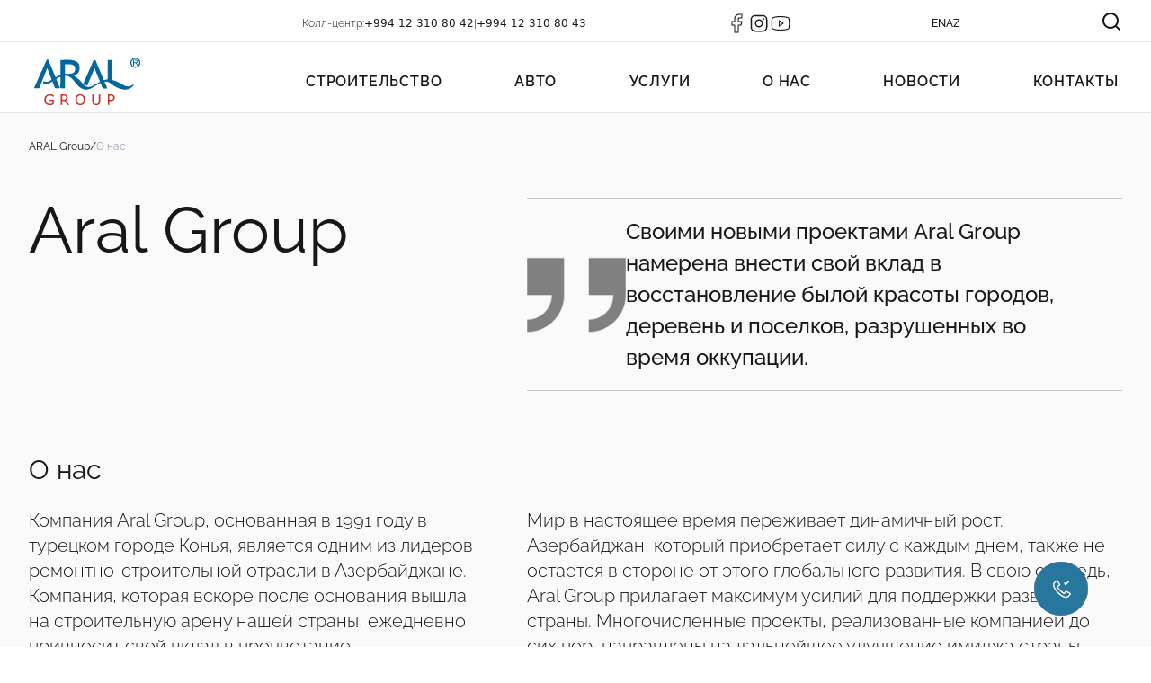

--- FILE ---
content_type: text/html
request_url: https://aralgroupbaku.com/ru/about/
body_size: 14600
content:
<!doctype html>
<html data-n-head-ssr lang="ru" data-n-head="%7B%22lang%22:%7B%22ssr%22:%22ru%22%7D%7D">
  <head>
    <title>О нас - Aral Group</title><meta data-n-head="ssr" charset="utf-8"><meta data-n-head="ssr" name="viewport" content="width=device-width,initial-scale=1"><meta data-n-head="ssr" data-hid="description" name="description" content=""><meta data-n-head="ssr" name="format-detection" content="telephone=no"><meta data-n-head="ssr" name="facebook-domain-verification" content="3vf1qihu86y5ev7pya37fley4krs0l"><meta data-n-head="ssr" name="google-site-verification" content="82af43b4777072c6"><meta data-n-head="ssr" data-hid="og:title" property="og:title" content="О нас"><meta data-n-head="ssr" data-hid="og:description" property="og:description" content="Своими новыми проектами Aral Group намерена внести свой вклад в восстановление былой красоты городов, деревень и поселков, разрушенных во время оккупации."><meta data-n-head="ssr" data-hid="og:type" property="og:type" content="website"><meta data-n-head="ssr" data-hid="og:url" property="og:url" content="https://aralgroupbaku.com/ru/about/"><meta data-n-head="ssr" property="og:locale" content="ru"><link data-n-head="ssr" rel="icon" type="image/x-icon" href="/favicon.ico"><link data-n-head="ssr" rel="stylesheet" href="https://cdn.jsdelivr.net/npm/swiper@9/swiper-bundle.min.css"><link data-n-head="ssr" data-hid="canonical" rel="canonical" href="https://aralgroupbaku.com"><script data-n-head="ssr" src="https://cdn.jsdelivr.net/npm/swiper@9/swiper-bundle.min.js" type="b21cd0ebc841ab2ffee28c25-text/javascript"></script><script data-n-head="ssr" src="//code-eu1.jivosite.com/widget/PRyjZmZvNu" type="b21cd0ebc841ab2ffee28c25-text/javascript"></script><script data-n-head="ssr" data-hid="gtm-script" type="b21cd0ebc841ab2ffee28c25-text/javascript">window._gtm_init||(window._gtm_init=1,function(t,e,n,a,o){t[n]=1==t[n]||"yes"==e[n]||1==e[n]||1==e.msDoNotTrack||t[a]&&t[a][o]&&t[a][o]()?1:0}(window,navigator,"doNotTrack","external","msTrackingProtectionEnabled"),function(a,o,i,g,m){a[m]={},a._gtm_inject=function(t){var e,n;a.doNotTrack||a[m][t]||(a[m][t]=1,a[g]=a[g]||[],a[g].push({"gtm.start":(new Date).getTime(),event:"gtm.js"}),e=o.getElementsByTagName(i)[0],(n=o.createElement(i)).async=!0,n.src="https://www.googletagmanager.com/gtm.js?id="+t,e.parentNode.insertBefore(n,e))},a._gtm_inject("GTM-KBNCR7Z")}(window,document,"script","dataLayer","_gtm_ids"))</script><noscript data-n-head="ssr" data-hid="gtm-noscript"><iframe src="https://www.googletagmanager.com/ns.html?id=GTM-NM7DCJWP" height="0" width="0" style="display:none;visibility:hidden"></iframe></noscript><link rel="preload" href="/_nuxt/e327686.js" as="script"><link rel="preload" href="/_nuxt/8de2fcf.js" as="script"><link rel="preload" href="/_nuxt/css/a5c4665.css" as="style"><link rel="preload" href="/_nuxt/5347437.js" as="script"><link rel="preload" href="/_nuxt/css/2dc27c5.css" as="style"><link rel="preload" href="/_nuxt/58daa5c.js" as="script"><link rel="preload" href="/_nuxt/8622457.js" as="script"><link rel="stylesheet" href="/_nuxt/css/a5c4665.css"><link rel="stylesheet" href="/_nuxt/css/2dc27c5.css">
  </head>
  <body>
    <noscript data-n-head="ssr" data-hid="gtm-noscript" data-pbody="true"><iframe src="https://www.googletagmanager.com/ns.html?id=GTM-KBNCR7Z&" height="0" width="0" style="display:none;visibility:hidden" title="gtm"></iframe></noscript><div data-server-rendered="true" id="__nuxt"><!----><div id="__layout"><div class="bg-ternary"><div class="top-0 z-30 bg-white fixed w-full" data-v-0a473272><div id="top-bar" data-v-0a473272><div class="bg-white mx-auto sm:px-6 lg:px-8 px-4 max-w-7xl hidden relative lg:grid grid-cols-4 w-full"><div></div> <div class="pt-3 pb-[6px] col-span-3 flex justify-between items-center font-light text-xs w-full"><div class="flex gap-2.5"><span>Колл-центр:</span> <a href="tel:+994123108042" class="font-sans hover:text-primary transition duration-300 ease">+994 12 310 80 42</a> |
        <a href="tel:+994123108043" class="font-sans hover:text-primary transition duration-300 ease">+994 12 310 80 43</a></div> <div class="flex gap-10 items-center"><a href="https://www.facebook.com/Aralgroup/?ref=page_internal" class="btn-animate"><svg xmlns="http://www.w3.org/2000/svg" viewBox="0 0 24 24" class="w-6 h-6"><path fill="none" stroke="currentColor" stroke-linecap="round" stroke-linejoin="round" stroke-width="1.2" d="M17 2h-3a5 5 0 0 0-5 5v3H6v4h3v8h4v-8h3l1-4h-4V7a1 1 0 0 1 1-1h3V2Z"></path></svg></a> <a href="https://www.instagram.com/aral_group_baku/" class="btn-animate"><svg xmlns="http://www.w3.org/2000/svg" viewBox="0 0 256 256" class="w-6 h-6"><path fill="currentColor" d="M128 80a48 48 0 1 0 48 48a48 48 0 0 0-48-48Zm0 80a32 32 0 1 1 32-32a32.1 32.1 0 0 1-32 32Zm44-132H84a56 56 0 0 0-56 56v88a56 56 0 0 0 56 56h88a56 56 0 0 0 56-56V84a56 56 0 0 0-56-56Zm40 144a40 40 0 0 1-40 40H84a40 40 0 0 1-40-40V84a40 40 0 0 1 40-40h88a40 40 0 0 1 40 40Zm-20-96a12 12 0 1 1-12-12a12 12 0 0 1 12 12Z"></path></svg></a> <a href="https://www.youtube.com/channel/UC6YbQuQV79yphaK6wBXl6XQ" class="btn-animate"><svg xmlns="http://www.w3.org/2000/svg" viewBox="0 0 256 256" class="w-6 h-6"><path fill="currentColor" d="m163.3 123l-48-32a6 6 0 0 0-9.3 5v64a6 6 0 0 0 3.2 5.3a5.9 5.9 0 0 0 6.1-.3l48-32a6 6 0 0 0 0-10ZM118 148.8v-41.6l31.2 20.8Zm114.4-78.5a22 22 0 0 0-13.3-15C185 42.2 130.3 42.4 128 42.4s-57-.2-91.1 12.9a22 22 0 0 0-13.3 15C21 80.1 18 98.1 18 128s3 47.9 5.6 57.7a22 22 0 0 0 13.3 15c34.1 13.1 88.8 12.9 91.1 12.9h.7c6.9 0 57.9-.4 90.4-12.9a22 22 0 0 0 13.3-15c2.6-9.8 5.6-27.8 5.6-57.7s-3-47.9-5.6-57.7Zm-11.6 112.4a10 10 0 0 1-6 6.8c-32 12.3-86.2 12.1-86.8 12.1s-54.8.2-86.8-12.1a10 10 0 0 1-6-6.8c-2.4-9.2-5.2-26.1-5.2-54.7s2.8-45.5 5.2-54.7a10 10 0 0 1 6-6.8c32-12.3 86.2-12.1 86.8-12.1s54.8-.2 86.8 12.1a10 10 0 0 1 6 6.8c2.4 9.2 5.2 26.1 5.2 54.7s-2.8 45.5-5.2 54.7Z"></path></svg></a></div> <div class="flex gap-5 uppercase font-medium"><a href="/en/about/" class="btn-animate">
    en
  </a><a href="/az/about/" class="btn-animate">
    az
  </a></div> <div data-v-033fd984><button class="btn-animate" data-v-033fd984><svg xmlns="http://www.w3.org/2000/svg" viewBox="0 0 24 24" class="w-6 h-6" data-v-033fd984><path fill="currentColor" d="M21.71 20.29L18 16.61A9 9 0 1 0 16.61 18l3.68 3.68a1 1 0 0 0 1.42 0a1 1 0 0 0 0-1.39ZM11 18a7 7 0 1 1 7-7a7 7 0 0 1-7 7Z" data-v-033fd984></path></svg></button> <!----></div></div></div></div> <div class="bg-white lg:border-y h-[80px] sm:h-[100px] md:h-[80px]" data-v-0a473272><div class="mx-auto sm:px-6 lg:px-8 p-4 lg:py-0 max-w-7xl relative flex justify-between lg:grid grid-cols-4 w-full items-center" data-v-0a473272><a href="/ru/" class="nuxt-link-active" data-v-0a473272><img src="/_nuxt/img/logo.ef0e58f.svg" alt="" class="w-[130px] h-[60px]" data-v-0a473272></a> <nav class="hidden lg:block py-8 col-span-3" data-v-0a473272><ul class="flex justify-between w-full uppercase font-semibold tracking-wider" data-v-0a473272><li class="item relative" data-v-0a473272><a href="/ru/projects/" class="p-1" data-v-0a473272>
              Строительство
            </a> <div class="drop-shadow-xl text-xl normal-case font-light top-[28px] pt-7 -left-10 absolute flex flex-col bg-white" style="display:none" data-v-0a473272 data-v-0a473272></div></li><li class="item relative" data-v-0a473272><a href="/ru/about/" aria-current="page" class="p-1 nuxt-link-exact-active nuxt-link-active" data-v-0a473272>
              Авто
            </a> <div class="drop-shadow-xl text-xl normal-case font-light top-[28px] pt-7 -left-10 absolute flex flex-col bg-white" style="display:none" data-v-0a473272 data-v-0a473272></div></li><li class="item relative" data-v-0a473272><a href="/ru/services/" class="p-1" data-v-0a473272>
              Услуги
            </a> <div class="drop-shadow-xl text-xl normal-case font-light top-[28px] pt-7 -left-10 absolute flex flex-col bg-white" style="display:none" data-v-0a473272 data-v-0a473272></div></li><li class="item relative" data-v-0a473272><a href="/ru/about/" aria-current="page" class="p-1 nuxt-link-exact-active nuxt-link-active" data-v-0a473272>
              О нас
            </a> <div class="drop-shadow-xl text-xl normal-case font-light top-[28px] pt-7 -left-10 absolute flex flex-col bg-white" style="display:none" data-v-0a473272 data-v-0a473272></div></li><li class="item relative" data-v-0a473272><a href="/ru/news/" class="p-1" data-v-0a473272>
              Новости
            </a> <div class="drop-shadow-xl text-xl normal-case font-light top-[28px] pt-7 -left-10 absolute flex flex-col bg-white" style="display:none" data-v-0a473272 data-v-0a473272></div></li><li class="item relative" data-v-0a473272><a href="/ru/contact/" class="p-1" data-v-0a473272>
              Контакты
            </a> <div class="drop-shadow-xl text-xl normal-case font-light top-[28px] pt-7 -left-10 absolute flex flex-col bg-white" style="display:none" data-v-0a473272 data-v-0a473272></div></li></ul></nav> <button class="lg:hidden text-secondary w-12 h-12 relative focus:outline-none bg-white" data-v-0a473272><span class="sr-only" data-v-0a473272>Open mobile menu</span> <div class="block w-10 absolute left-1/2 top-1/2 transform -translate-x-1/2 -translate-y-1/2" data-v-0a473272><span aria-hidden="true" class="block absolute h-0.5 w-10 bg-current transform transition duration-300 ease-in-out -translate-y-1.5" data-v-0a473272></span> <span aria-hidden="true" class="block absolute h-0.5 w-10 bg-current transform transition duration-100 ease-in-out" data-v-0a473272></span> <span aria-hidden="true" class="block absolute h-0.5 w-10 bg-current transform transition duration-300 ease-in-out translate-y-1.5" data-v-0a473272></span></div></button> <!----></div></div></div> <div class="pt-[2px] lg:pt-8 mt-[90px] pb-[100px]" data-v-1b657578><div class="max-w-7xl mx-auto mt-8 px-4 sm:px-6 lg:px-8 overflow-hidden" data-v-1b657578><div class="flex items-center gap-x-4 text-[12px] mb-12" data-v-1b657578><a href="/" class="hover:text-primary transition-all duration-300 nuxt-link-active" data-v-1b657578>ARAL Group</a> <span data-v-1b657578>/</span> <p class="text-gray-400" data-v-1b657578>О нас</p></div> <div class="flex lg:flex-row flex-col gap-x-12 lg:grid lg:grid-cols-about mb-[70px]" data-v-1b657578><h1 class="md:text-7xl text-5xl mb-5" data-v-1b657578>Aral Group</h1> <div class="flex items-center justify-between relative md:gap-x-[90px] gap-x-[40px] py-5 before:contents-[''] before:w-full before:h-[1px] before:bg-[#C8C8C8] before:absolute before:top-0 before:left-0 after:contents-[''] after:w-full after:h-[1px] after:bg-[#C8C8C8] after:absolute after:bottom-0 after:left-0" data-v-1b657578><img src="/_nuxt/img/quote.48bbd02.png" alt class="quote md:w-[110px] md:h-[110px] w-[70px] h-[70px]" data-v-1b657578> <p class="md:text-[24px] text-2xl md:pr-[40px] pr-[60px] font-medium md:leading-[35px] leading-[27px]" data-v-1b657578>
          Своими новыми проектами Aral Group намерена внести свой вклад в восстановление былой красоты городов, деревень и поселков, разрушенных во время оккупации.
        </p></div></div> <div class="mb-[90px]" data-v-1b657578><h3 class="text-3xl font-normal mb-6" data-v-1b657578>О нас</h3> <div class="grid lg:grid-cols-about gap-x-12 gap-y-3 md:text-xl text-base font-light" data-v-1b657578><div data-v-1b657578>
            <p class="mb-3">
              Компания Aral Group, основанная в 1991 году в турецком городе Конья, является одним из лидеров ремонтно-строительной отрасли в Азербайджане. Компания, которая вскоре после основания вышла на строительную арену нашей страны, ежедневно привносит свой вклад в процветание Азербайджана.
             </p>
             <p class="mb-3">
Рост городов и спроса на ремонтно-строительные услуги в нашей стране дал толчок стремительному развитию и расширению направлений деятельности компании. И сейчас мы с уверенностью можем заявить, что за все прошедшие годы Aral Group посредством своей многосторонней деятельности внесла свой устойчивый вклад в экономику страны.
             </p>
             <p class="mb-3">
              На сегодняшний день компания способствует сохранению стабильности в строительном секторе и служит своего рода двигателем экономического развития.
             </p>
             <p class="mb-3">
               Следует особо подчеркнуть, что уникальный жилой комплекс Roseville Premium Residence, построенный в центральной части Баку является одним из ярчайших примеров деятельности нашей компании.
             </p>

            </div> <div data-v-1b657578> 
            <p class="mb-3">
              Мир в настоящее время переживает динамичный рост. Азербайджан, который приобретает силу с
              каждым днем, также не остается в стороне от этого глобального развития. В свою очередь, Aral
              Group прилагает максимум усилий для поддержки развития страны. Многочисленные проекты,
              реализованные компанией до сих пор, направлены на дальнейшее улучшение имиджа страны,
              развитие ее инфраструктуры и, что самое важное, улучшение благосостояния граждан.
            </p>
            <p class="mb-3">
              Использование материалов высочайшего качества, современного оборудования и технологий в
              ремонте и строительстве является одним из приоритетов нашей компании.
            </p>
            <p class="mb-3">
              Aral Group, включающая в себя девять дочерних компаний, специализирующихся на ремонте и
              строительстве (Aral Qrup LLC, Inkom LLC, Elif LLC, Esra LLC, Babək İnşaat LLC, Falez LLC и т. д.),
              намерена осуществить ряд крупномасштабных проектов в будущем.
            </p>
            <p class="mb-3">
              Наряду с этим, проекты Greenville Residence, Sumqayıt Bağça Şəhər, Mirvari City, Aral Plaza, Star
              Life также являются уникальными образцами творчества Aral Group. Помимо указанных выше
              проектов, наша компания возвела и сдала в эксплуатацию различные многоэтажные жилые
              дома, виллы, бизнес-центры, здания государственного значения во многих районах города
              Баку. В то же время компания Aral Group в 2022 году основала компанию Aral Auto, закрепив за
              собой звание официального дилера марки Volvo в Азербайджане. И вскоре, в 2023 году,
              компания получила престижную позицию официального дилера автомобильного бренда
              Suzuki на Азербайджанском рынке.
            </p>
          </div></div></div> <!----></div> <div class="big-img w-full lg:h-[760px] md:h-[540px] h-[210px] relative object-cover" data-v-1b657578><div class="big-img w-full lg:h-[760px] md:h-[540px] h-[210px] relative object-cover" data-v-1b657578><!----> <img src="/_nuxt/img/video_image.cbc9962.jpg" alt class="absolute top-0 left-0 object-cover w-full h-full"> <div class="absolute inset-0 bg-gray-900 bg-opacity-50"></div> <div class="absolute top-[50%] left-[50%] flex items-center lg:gap-x-[45px] md:gap-x-[32px] gap-x-[20px] -translate-x-[50%] -translate-y-[50%]"><svg width="170" height="170" viewBox="0 0 170 170" fill="none" xmlns="http://www.w3.org/2000/svg" class="lg:w-[170px] lg:h-[170px] md:w-[112px] md:h-[112px] w-[46px] h-[46px]"><path d="M84.9994 155.833C124.12 155.833 155.833 124.12 155.833 84.9997C155.833 45.8796 124.12 14.1664 84.9994 14.1664C45.8792 14.1664 14.166 45.8796 14.166 84.9997C14.166 124.12 45.8792 155.833 84.9994 155.833Z" stroke="#FAFAFA" stroke-width="2" stroke-linecap="round" stroke-linejoin="round"></path> <path d="M70.834 56.6664L113.334 84.9997L70.834 113.333V56.6664Z" stroke="#FAFAFA" stroke-width="2" stroke-linecap="round" stroke-linejoin="round"></path></svg> <div class="uppercase lg:w-[350px] md:w-[200px] w-[150px] lg:text-4xl md:text-2xl text-base text-white lg:leading-[45px] leading-4">
Узнайте больше о нашей компании
        </div></div></div></div> <div class="max-w-7xl mx-auto mt-8 px-4 overflow-hidden" data-v-1b657578><div class="md:mt-[90px]" data-v-1b657578><h1 class="md:text-5xl text-[30px] mb-[50px] font-normal" data-v-1b657578>
        Цель, Миссия и Видение будущего
      </h1> <div class="lg:grid lg:grid-cols-about2 gap-x-12 flex flex-col gap-y-3" data-v-1b657578><div data-v-1b657578><h1 class="font-semibold text-3xl mb-9" data-v-1b657578>
            Наша цель
          </h1> <p class="mb-9 md:leading-8 leading-6 md:text-xl text-base" data-v-1b657578>
            Качество наших работ и услуг является одним из основных критериев оценки со стороны наших клиентов и заказчиков. Качество нашей работы – результат беззаветной верности делу и профессионализма нашей команды. Мы безоговорочно придерживаемся той высокой планки, которую сами для себя установили, мы держим слово, наша работа – это точный баланс качества и эффективности в целях достижения оптимальных результатов. Мы не избегаем новых сложных задач и всегда стремимся учиться и совершенствоваться – как индивидуально, так и коллективно.
          </p></div><div data-v-1b657578><h1 class="font-semibold text-3xl mb-9" data-v-1b657578>
            Миссия
          </h1> <p class="mb-9 md:leading-8 leading-6 md:text-xl text-base" data-v-1b657578>
            Осуществляя высокодоходные инвестиции в ненефтяной сектор Азербайджана и соседних стран, мы стремимся к удовлетворению растущего инвестиционного спроса этих стран. Наша задача - поощрять развитие инноваций и творческих идей. Наша миссия – создавать и оправдывать доверие стран, акционеров, сотрудников, клиентов и партнеров. В своей деятельности мы берем за основу наиболее успешный корпоративный опыт, устойчивость и стабильность.
          </p></div><div data-v-1b657578><h1 class="font-semibold text-3xl mb-9" data-v-1b657578>
            Видение
          </h1> <p class="mb-9 md:leading-8 leading-6 md:text-xl text-base" data-v-1b657578>
            Наша цель –прогресс во всех отраслях нашей деятельности. Мы намерены стать надежным стратегическим инвестором, который благодаря высокоэффективному менеджменту, здоровому корпоративному духу и передовым технологическим решениям, а также квалифицированным человеческим ресурсам, способствует росту профессионального предпринимательства, динамике экономического развития и формированию регионального делового сотрудничества.
          </p></div></div></div></div></div> <div class="flex flex-col"><div class="border-t"><div class="mx-auto sm:px-6 lg:px-8 p-4 lg:py-0 max-w-7xl relative w-full grid md:grid-cols-4 gap-4 md:gap-12 lg:gap-15"><div class="py-[30px]"><h4 class="font-bold mb-9"><a href="/ru/projects/" class="btn-animate cursor-pointer hover:underline">
            Проекты
          </a></h4> <div class="text-[13px] flex flex-col gap-[14px]"></div></div><div class="py-[30px]"><h4 class="font-bold mb-9"><a href="/ru/about/" aria-current="page" class="btn-animate cursor-pointer hover:underline nuxt-link-exact-active nuxt-link-active">
            Авто
          </a></h4> <div class="text-[13px] flex flex-col gap-[14px]"></div></div><div class="py-[30px]"><h4 class="font-bold mb-9"><a href="/ru/services/" class="btn-animate cursor-pointer hover:underline">
            Услуги
          </a></h4> <div class="text-[13px] flex flex-col gap-[14px]"></div></div><div class="py-[30px]"><h4 class="font-bold mb-9"><a href="/ru/about/" aria-current="page" class="btn-animate cursor-pointer hover:underline nuxt-link-exact-active nuxt-link-active">
            О нас
          </a></h4> <div class="text-[13px] flex flex-col gap-[14px]"><a href="/ru/about/" aria-current="page" class="btn-animate cursor-pointer hover:underline nuxt-link-exact-active nuxt-link-active">
            О компании
          </a><a href="/ru/career-center/" class="btn-animate cursor-pointer hover:underline">
            Центр карьеры
          </a><a href="/ru/news/" class="btn-animate cursor-pointer hover:underline">
            Новости
          </a><a href="/ru/contact/" class="btn-animate cursor-pointer hover:underline">
            Контакты
          </a></div></div></div></div> <div class="md:border-y md:py-[18px]"><div class="mx-auto sm:px-6 lg:px-8 p-4 lg:py-0 max-w-7xl relative flex flex-col w-full md:grid md:grid-cols-2 lg:flex lg:flex-row justify-between items-center gap-5"><div class="flex gap-2.5"><span class="hidden lg:block">Колл-центр:</span> <a href="tel:+994123108042" class="font-sans hover:text-primary transition duration-300 ease">+994 12 310 80 42</a>
        |
        <a href="tel:+994123108043" class="font-sans hover:text-primary transition duration-300 ease">+994 12 310 80 43</a></div> <div class="md:order-last md:col-span-2 lg:order-none"><span class="font-bold">Адрес: </span>Город Баку, Бинагадинский район, улица Хамдама Агаева
      </div> <span class="md:hidden text-[11px] text-gray-400 font-sans">© 1991 - 2025 Aral group Все права защищены</span> <div class="flex justify-between md:justify-end gap-4"><div class="w-7 h-7 rounded-[50%] cursor-pointer z-10 mt-3 relative text-black flex items-center justify-center before:content-[''] overflow-hidden before:absolute before:top-[100%] before:bg-primary before:left-0 before:w-full before:h-full before:z-1 before:transition-all before:duration-700 hover:before:top-0 hover:text-white"><a href="https://www.facebook.com/Aralgroup/?ref=page_internal" class="z-50"><svg version="1.1" xmlns="http://www.w3.org/2000/svg" width="32" height="32" viewBox="0 0 32 32" class="fill-black z-50"><path d="M16 0c-8.837 0-16 7.163-16 16s7.163 16 16 16c8.836 0 16-7.164 16-16s-7.164-16-16-16zM17.668 16.703v8.705h-3.602v-8.704h-1.799v-3h1.799v-1.801c0-2.447 1.016-3.902 3.903-3.902h2.403v3h-1.502c-1.124 0-1.198 0.419-1.198 1.202l-0.004 1.501h2.721l-0.319 3h-2.403z"></path></svg></a></div> <div class="w-7 h-7 rounded-[50%] cursor-pointer z-10 mt-3 relative text-black flex items-center justify-center before:content-[''] overflow-hidden before:absolute before:top-[100%] before:bg-primary before:left-0 before:w-full before:h-full before:z-1 before:transition-all before:duration-700 hover:before:top-0 hover:text-white"><a href="https://www.instagram.com/aral_group_baku/" class="z-50"><svg version="1.1" xmlns="http://www.w3.org/2000/svg" width="32" height="32" viewBox="0 0 32 32" class="fill-black z-50"><path d="M16 0c-8.837 0-16 7.163-16 16s7.163 16 16 16c8.836 0 16-7.164 16-16s-7.164-16-16-16zM12.482 7.518c0.91-0.041 1.201-0.052 3.519-0.052h-0.003c2.318 0 2.608 0.010 3.518 0.052 0.908 0.042 1.529 0.185 2.073 0.396 0.562 0.218 1.036 0.509 1.511 0.984s0.766 0.95 0.985 1.512c0.21 0.543 0.354 1.163 0.396 2.071 0.041 0.91 0.052 1.201 0.052 3.519s-0.011 2.608-0.052 3.518c-0.043 0.908-0.187 1.528-0.396 2.071-0.219 0.561-0.51 1.037-0.985 1.512s-0.95 0.767-1.511 0.985c-0.543 0.211-1.164 0.355-2.072 0.396-0.91 0.041-1.2 0.052-3.518 0.052s-2.608-0.010-3.518-0.052c-0.908-0.042-1.529-0.185-2.072-0.396-0.561-0.218-1.037-0.51-1.511-0.985s-0.766-0.95-0.984-1.512c-0.211-0.543-0.355-1.163-0.396-2.071-0.041-0.91-0.052-1.2-0.052-3.518s0.011-2.608 0.051-3.519c0.041-0.908 0.185-1.528 0.396-2.071 0.219-0.561 0.51-1.037 0.985-1.511s0.95-0.766 1.512-0.984c0.543-0.211 1.163-0.355 2.071-0.396z"></path> <path d="M15.236 9.004v-0.002c-1.59 0.002-1.896 0.012-2.683 0.048-0.832 0.038-1.284 0.177-1.585 0.294-0.398 0.155-0.683 0.34-0.981 0.639s-0.484 0.583-0.639 0.981c-0.117 0.301-0.256 0.752-0.294 1.584-0.041 0.9-0.049 1.168-0.049 3.447s0.008 2.549 0.049 3.449c0.038 0.832 0.177 1.284 0.294 1.584 0.155 0.398 0.34 0.682 0.639 0.981s0.583 0.484 0.981 0.638c0.301 0.117 0.753 0.256 1.585 0.294 0.9 0.041 1.17 0.050 3.448 0.050s2.549-0.009 3.448-0.050c0.832-0.038 1.284-0.177 1.584-0.294 0.398-0.155 0.682-0.34 0.98-0.638s0.484-0.582 0.639-0.98c0.117-0.3 0.256-0.752 0.294-1.584 0.041-0.9 0.050-1.17 0.050-3.447s-0.009-2.548-0.050-3.447c-0.038-0.832-0.177-1.284-0.294-1.584-0.155-0.398-0.34-0.683-0.639-0.981s-0.582-0.484-0.98-0.638c-0.301-0.117-0.752-0.256-1.584-0.294-0.9-0.041-1.17-0.049-3.448-0.049l-0.284-0c-0.173-0-0.332-0-0.481 0zM20.556 10.421v-0c0.565 0 1.024 0.459 1.024 1.024s-0.459 1.024-1.024 1.024c-0.565 0-1.024-0.459-1.024-1.024s0.459-1.024 1.024-1.024zM11.619 16c0-2.42 1.962-4.382 4.382-4.382s4.382 1.962 4.382 4.382c0 2.42-1.961 4.381-4.382 4.381s-4.382-1.961-4.382-4.381z"></path> <path d="M16.001 13.156c1.571 0 2.844 1.273 2.844 2.845s-1.274 2.844-2.844 2.844c-1.571 0-2.845-1.274-2.845-2.844s1.273-2.845 2.845-2.845z"></path></svg></a></div> <div class="w-7 h-7 rounded-[50%] cursor-pointer z-10 mt-3 relative text-black flex items-center justify-center before:content-[''] overflow-hidden before:absolute before:top-[100%] before:bg-primary before:left-0 before:w-full before:h-full before:z-1 before:transition-all before:duration-700 hover:before:top-0 hover:text-white"><a href="https://www.youtube.com/channel/UC6YbQuQV79yphaK6wBXl6XQ" class="z-50"><svg version="1.1" xmlns="http://www.w3.org/2000/svg" width="32" height="32" viewBox="0 0 32 32" class="fill-black z-50"><path d="M16 0c-8.837 0-16 7.163-16 16s7.163 16 16 16c8.836 0 16-7.164 16-16s-7.164-16-16-16zM22.668 10.499c0.734 0.201 1.313 0.795 1.509 1.549 0.357 1.367 0.357 4.218 0.357 4.218s0 2.851-0.357 4.218c-0.196 0.754-0.775 1.348-1.509 1.549-1.331 0.366-6.668 0.366-6.668 0.366s-5.337 0-6.668-0.366c-0.734-0.202-1.313-0.795-1.509-1.549-0.357-1.367-0.357-4.218-0.357-4.218s0-2.851 0.357-4.218c0.196-0.754 0.775-1.348 1.509-1.549 1.331-0.366 6.668-0.366 6.668-0.366s5.337 0 6.668 0.366z"></path> <path d="M14.4 19.2v-5.333l4.267 2.667-4.267 2.667z"></path></svg></a></div></div></div></div> <div><span class="hidden md:block py-3 text-center text-[11px] text-gray-400 font-sans">© 1991 - 2025 Aral group Все права защищены</span></div></div> <div data-v-59af02eb><div class="fixed z-50 lg:right-[130px] right-[100px] bottom-[35px] main cursor-pointer" data-v-59af02eb><button class="message w-[60px] disabled:opacity-0 h-[60px] bottom-0 bg-primary hover:bg-[#26769D] z-30 text-white rounded-[50%] flex items-center justify-center absolute" data-v-59af02eb><svg width="24" height="24" viewBox="0 0 24 24" fill="none" xmlns="http://www.w3.org/2000/svg" data-v-59af02eb><path fill-rule="evenodd" clip-rule="evenodd" d="M8 3.25H7.94513C6.57754 3.24998 5.47522 3.24996 4.60825 3.36652C3.70814 3.48754 2.95027 3.74643 2.34835 4.34835C1.74643 4.95027 1.48754 5.70814 1.36652 6.60825C1.24996 7.47522 1.24998 8.57754 1.25 9.94513V10V18C1.25 18.2766 1.40224 18.5307 1.64611 18.6613C1.88998 18.7918 2.18588 18.7775 2.41603 18.624L3.90448 17.6317C4.69111 17.1073 4.96189 16.9357 5.25631 16.8465C5.55074 16.7574 5.87124 16.75 6.81665 16.75H7C7.41421 16.75 7.75 16.4142 7.75 16C7.75 15.5858 7.41421 15.25 7 15.25H6.81665L6.71269 15.25C5.91116 15.2497 5.35476 15.2495 4.82164 15.4109C4.28852 15.5723 3.82567 15.8811 3.15893 16.326L3.07243 16.3837L2.75 16.5986V10C2.75 8.56459 2.75159 7.56347 2.85315 6.80812C2.9518 6.07435 3.13225 5.68577 3.40901 5.40901C3.68577 5.13225 4.07435 4.9518 4.80812 4.85315C5.56347 4.75159 6.56458 4.75 8 4.75H13C13.9484 4.75 14.6096 4.75072 15.1222 4.79718C15.6245 4.84271 15.9101 4.92737 16.125 5.05144C16.467 5.24892 16.7511 5.53296 16.9486 5.875C17.0726 6.0899 17.1573 6.37549 17.2028 6.87779C17.2359 7.24305 17.2458 7.68373 17.2488 8.25H14L13.948 8.25C13.0495 8.24997 12.3003 8.24995 11.7055 8.32991C11.0777 8.41432 10.5109 8.59999 10.0555 9.05546C9.59999 9.51093 9.41432 10.0777 9.32991 10.7055C9.24995 11.3003 9.24997 12.0495 9.25 12.948L9.25 13V14L9.25 14.052C9.24997 14.9505 9.24995 15.6997 9.32991 16.2945C9.41432 16.9223 9.59999 17.4891 10.0555 17.9445C10.5109 18.4 11.0777 18.5857 11.7055 18.6701C12.3003 18.7501 13.0495 18.75 13.948 18.75H13.948L14 18.75H18.7729L21.584 20.624C21.8141 20.7775 22.11 20.7918 22.3539 20.6613C22.5978 20.5307 22.75 20.2766 22.75 20V13L22.75 12.948V12.948C22.75 12.0495 22.7501 11.3003 22.6701 10.7055C22.5857 10.0777 22.4 9.51093 21.9445 9.05546C21.4891 8.59999 20.9223 8.41432 20.2945 8.32991C19.8607 8.2716 19.3449 8.25582 18.7489 8.25157C18.7459 7.66633 18.7352 7.16755 18.6967 6.7424C18.6417 6.13605 18.5254 5.60625 18.2476 5.125C17.9185 4.55493 17.4451 4.08154 16.875 3.75241C16.3938 3.47456 15.8639 3.35826 15.2576 3.3033C14.6693 3.24998 13.94 3.24999 13.0358 3.25H13H8ZM11.1161 10.1161C11.2464 9.9858 11.4439 9.87858 11.9054 9.81654C12.3884 9.75159 13.036 9.75 14 9.75H18C18.964 9.75 19.6116 9.75159 20.0946 9.81654C20.5561 9.87858 20.7536 9.9858 20.8839 10.1161C21.0142 10.2464 21.1214 10.4439 21.1835 10.9054C21.2484 11.3884 21.25 12.036 21.25 13V18.5986L19.416 17.376C19.2928 17.2938 19.1481 17.25 19 17.25H14C13.036 17.25 12.3884 17.2484 11.9054 17.1835C11.4439 17.1214 11.2464 17.0142 11.1161 16.8839C10.9858 16.7536 10.8786 16.5561 10.8165 16.0946C10.7516 15.6116 10.75 14.964 10.75 14V13C10.75 12.036 10.7516 11.3884 10.8165 10.9054C10.8786 10.4439 10.9858 10.2464 11.1161 10.1161Z" fill="#fff" data-v-59af02eb></path></svg></button> <div class="close w-[60px] h-[60px] bottom-0 absolute bg-[#26769D] hover:bg-primary z-30 text-white rounded-[50%] flex items-center justify-center" data-v-59af02eb><svg width="20" height="20" viewBox="0 0 20 20" fill="none" xmlns="http://www.w3.org/2000/svg" data-v-59af02eb><path fill-rule="evenodd" clip-rule="evenodd" d="M9.9977 11.6238L18.3716 20L19.9977 18.3762L11.6215 10L19.9977 1.62609L18.3739 0L9.9977 8.37621L1.62379 0L0 1.62609L8.37391 10L0 18.3739L1.62379 20L9.9977 11.6238Z" fill="#FAFAFA" data-v-59af02eb></path></svg></div> <div class="w-[60px] h-[60px] bottom-0 z-40 bg-[#26769D] hover:bg-primary text-white rounded-[50%] flex items-center justify-center absolute" data-v-59af02eb><svg width="21" height="21" viewBox="0 0 21 21" fill="none" xmlns="http://www.w3.org/2000/svg" data-v-59af02eb><path fill-rule="evenodd" clip-rule="evenodd" d="M4.94166 0.562239C5.51275 0.211866 6.22366 0.424318 6.54662 0.962591L9.01531 5.07707C9.34064 5.61929 9.18261 6.32144 8.65634 6.672L6.69304 7.9798C7.32783 8.89804 8.57492 10.6313 9.62911 11.6855C10.6834 12.7397 12.4168 13.987 13.335 14.6217L14.6436 12.6587C14.9943 12.1327 15.6963 11.9749 16.2383 12.3001L20.3528 14.7688C20.8912 15.0919 21.1036 15.803 20.753 16.3741C20.465 16.8433 19.9296 17.6546 19.2423 18.4131C18.5721 19.1527 17.6747 19.9361 16.6476 20.2113C15.3734 20.5528 13.8656 20.1184 12.7809 19.6866C11.6549 19.2383 10.7876 18.7099 10.7143 18.6649L10.7101 18.6623L10.6995 18.6556L10.6906 18.6498L10.689 18.6487C10.5883 18.5823 7.74696 16.7045 6.17842 15.1359C4.60991 13.5674 2.73268 10.7269 2.66633 10.6263L2.6648 10.624L2.65896 10.6151L2.65234 10.6045L2.64972 10.6003C2.60473 10.5271 2.07632 9.65981 1.62798 8.53381C1.19608 7.4491 0.761654 5.94118 1.1033 4.66688C1.37868 3.63975 2.16233 2.74244 2.90217 2.07242C3.66091 1.38529 4.47244 0.850113 4.94166 0.562239ZM5.46038 1.91438C5.02511 2.19339 4.41858 2.61642 3.85613 3.12579C3.16979 3.74736 2.64212 4.41516 2.47596 5.0349C2.26382 5.82616 2.52673 6.94932 2.9483 8.00809C3.34035 8.99273 3.80365 9.763 3.85651 9.8497C3.98175 10.039 5.75358 12.7013 7.18332 14.131C8.61305 15.5608 11.2752 17.3326 11.4648 17.4581C11.5515 17.5109 12.3219 17.9742 13.3066 18.3662C14.3653 18.7877 15.4884 19.0507 16.2798 18.8386C16.8995 18.6725 17.5675 18.145 18.1892 17.4589C18.6987 16.8966 19.1218 16.2902 19.401 15.855L15.7008 13.635L14.3813 15.6142C14.022 16.1532 13.2871 16.3109 12.7385 15.9361C11.9073 15.3684 9.86973 13.9359 8.62421 12.6904C7.37876 11.4449 5.94637 9.40749 5.37854 8.57621C5.00368 8.02743 5.16163 7.29235 5.70087 6.93315L7.68045 5.6145L5.46038 1.91438ZM3.85113 9.84156C3.85106 9.84147 3.85108 9.8415 3.85113 9.84156V9.84156Z" fill="white" data-v-59af02eb></path> <path fill-rule="evenodd" clip-rule="evenodd" d="M15.0861 4.47097L14.5796 3.4579C14.4041 3.1069 13.9773 2.96462 13.6263 3.14012C13.2753 3.31563 13.133 3.74245 13.3085 4.09345L14.1971 5.87073C14.443 6.36237 15.0982 6.4687 15.4869 6.08003L19.1836 2.38327C19.4611 2.10578 19.4611 1.65587 19.1836 1.37838C18.9061 1.10089 18.4562 1.10088 18.1787 1.37838L15.0861 4.47097Z" fill="white" data-v-59af02eb></path></svg></div> <div class="phone w-[60px] h-[60px] bottom-0 z-30 bg-primary hover:bg-[#26769D] text-white rounded-[50%] items-center justify-center absolute" data-v-59af02eb><a target="_blank" href="tel:+994123108042" class="border w-full h-full grid place-items-center rounded-full" data-v-59af02eb><svg width="21" height="21" viewBox="0 0 21 21" fill="none" xmlns="http://www.w3.org/2000/svg" data-v-59af02eb><path fill-rule="evenodd" clip-rule="evenodd" d="M4.94166 0.562239C5.51275 0.211866 6.22366 0.424318 6.54662 0.962591L9.01531 5.07707C9.34064 5.61929 9.18261 6.32144 8.65634 6.672L6.69304 7.9798C7.32783 8.89804 8.57492 10.6313 9.62911 11.6855C10.6834 12.7397 12.4168 13.987 13.335 14.6217L14.6436 12.6587C14.9943 12.1327 15.6963 11.9749 16.2383 12.3001L20.3528 14.7688C20.8912 15.0919 21.1036 15.803 20.753 16.3741C20.465 16.8433 19.9296 17.6546 19.2423 18.4131C18.5721 19.1527 17.6747 19.9361 16.6476 20.2113C15.3734 20.5528 13.8656 20.1184 12.7809 19.6866C11.6549 19.2383 10.7876 18.7099 10.7143 18.6649L10.7101 18.6623L10.6995 18.6556L10.6906 18.6498L10.689 18.6487C10.5883 18.5823 7.74696 16.7045 6.17842 15.1359C4.60991 13.5674 2.73268 10.7269 2.66633 10.6263L2.6648 10.624L2.65896 10.6151L2.65234 10.6045L2.64972 10.6003C2.60473 10.5271 2.07632 9.65981 1.62798 8.53381C1.19608 7.4491 0.761654 5.94118 1.1033 4.66688C1.37868 3.63975 2.16233 2.74244 2.90217 2.07242C3.66091 1.38529 4.47244 0.850113 4.94166 0.562239ZM5.46038 1.91438C5.02511 2.19339 4.41858 2.61642 3.85613 3.12579C3.16979 3.74736 2.64212 4.41516 2.47596 5.0349C2.26382 5.82616 2.52673 6.94932 2.9483 8.00809C3.34035 8.99273 3.80365 9.763 3.85651 9.8497C3.98175 10.039 5.75358 12.7013 7.18332 14.131C8.61305 15.5608 11.2752 17.3326 11.4648 17.4581C11.5515 17.5109 12.3219 17.9742 13.3066 18.3662C14.3653 18.7877 15.4884 19.0507 16.2798 18.8386C16.8995 18.6725 17.5675 18.145 18.1892 17.4589C18.6987 16.8966 19.1218 16.2902 19.401 15.855L15.7008 13.635L14.3813 15.6142C14.022 16.1532 13.2871 16.3109 12.7385 15.9361C11.9073 15.3684 9.86973 13.9359 8.62421 12.6904C7.37876 11.4449 5.94637 9.40749 5.37854 8.57621C5.00368 8.02743 5.16163 7.29235 5.70087 6.93315L7.68045 5.6145L5.46038 1.91438ZM3.85113 9.84156C3.85106 9.84147 3.85108 9.8415 3.85113 9.84156V9.84156Z" fill="white" data-v-59af02eb></path> <path fill-rule="evenodd" clip-rule="evenodd" d="M15.0861 4.47097L14.5796 3.4579C14.4041 3.1069 13.9773 2.96462 13.6263 3.14012C13.2753 3.31563 13.133 3.74245 13.3085 4.09345L14.1971 5.87073C14.443 6.36237 15.0982 6.4687 15.4869 6.08003L19.1836 2.38327C19.4611 2.10578 19.4611 1.65587 19.1836 1.37838C18.9061 1.10089 18.4562 1.10088 18.1787 1.37838L15.0861 4.47097Z" fill="white" data-v-59af02eb></path></svg></a></div></div></div></div></div></div><script type="b21cd0ebc841ab2ffee28c25-text/javascript">window.__NUXT__=function(e,t,a,i,o,r,l,n,s,m,u,d,c,p,_,h,b,g,f,x,y){return{layout:"default",data:[{}],fetch:{},error:a,state:{services:[],automobiles:[],news:[{id:"1",title:"Həkimlərə möhtəşəm xəbər!",publishedAt:"01.06.2022",content:e,mainImage:t,slideImages:[]},{id:"2",title:"Mənzil sahibi olmaq istəyən şəxslərə möhtəşəm xəbərimiz var!",publishedAt:s,content:e,mainImage:t,slideImages:[]},{id:"3",title:"Mənzil sahibi olmaq istəyən şəxslərə “Aral Group”-dan möhtəşəm xəbər!",publishedAt:s,content:e,mainImage:t,slideImages:[]},{id:"4",title:"Star Life Residence yaşayış kompleksində satışlar uğurla davam etməkdədir",publishedAt:"30.10.2021",content:e,mainImage:t,slideImages:[]},{id:"5",title:"“Greenville Residence”də mənzil alan müəllimlərə 5000 AZN hədiyyə",publishedAt:"26.10.2021",content:e,mainImage:t,slideImages:[]},{id:"6",title:"Bakı-Sumqayıt şosesi üzərində “Greenville Premium Residence” adlı yeni yaşayış kompleksi tikilir",publishedAt:"23.06.2021",content:e,mainImage:t,slideImages:[]}],projects:[],emails:[],authId:a,blogs:[],categories:[],apartments:[],reports:[],features:[],vacancies:[],sliders:[],authUser:a,auth:a,i18n:{routeParams:{}}},serverRendered:!0,routePath:"/ru/about/",config:{baseURL:"https://aralgroupbaku.com",_app:{basePath:"/",assetsPath:"/_nuxt/",cdnURL:a}},__i18n:{langs:{ru:{hello:"Salam Dunya Ruuu",not_found:"Страница не найдена",back_to_home:"Назад на главную страницу",homePage:{footerSub:["О компании",m,i,u],footer:[d,c,r,l],header:["Строительство",c,r,l,i,u],toggleButton:["Список","Карта"],Home_text:"Пусть ваш выбор будет <b> от Aral Group</b>",projectsBtn:["Активные проекты","Завершенные проекты"],construction:["Жилые комплексы","Коммерческие"],location:n,news:i,All_news:p,locationText:o,callcenter:_,contacts:"Contatti",Slider_button:"Выбери свою квартиру",Slider_button1:h,All_projects_btn:"все проекты",About_text:"Доступность, удачное расположение комплексов и комфортные условия для проживания привлекут больше людей, которые будут покупать квартиры.",About_btn:h,Video_text:b,Search:"Поиск",address:n},services:r,news:i,AllNews:p,ContactUs:"Связаться с нами",address:o,telephone:"Номер",complaintandsuggestion:"Есть жалоба или предложение?",content:"Воспользуйтесь формой заявки, мы обязательно вам ответим",weeklyWorkingHours:g,weekendWorkingHours:f,salesOffices:x,salesOffice:x,careerPage:{title:m,text:"Преимущества работы в Aral Group",about:["Сегодня Aral Group, одна из ведущих компаний строительного сектора Азербайджана, высоко ценит своих сотрудников. Компания на протяжении многих лет работы стремится обеспечить своим сотрудникам максимально благоприятные условия труда",'Одним из важнейших вопросов в кадровой политике "Арал Групп" является взаимное уважение, надежность и чувство ответственности.'],vacancyText:"Активные вакансии в группе Арал",Last_date_text:"Действительно до"},aboutPage:{title:"Aral Group",Text_head:"Своими новыми проектами Aral Group намерена внести свой вклад в восстановление былой красоты городов, деревень и поселков, разрушенных во время оккупации.",about:l,Counter_text:["летний опыт","завершенных проектов","действующих проектов","жилых квартир"],About_video_text:b,Title_footer_content:"Цель, Миссия и Видение будущего"},vacanciesPage:{text:"Заинтересованным кандидатам предлагается подавать заявки в следующем порядке:",title:"Оператор колл центра",Deadline_text:"Крайний срок подачи заявок"},projectPage:{premium:"ПРЕМИУМ КЛАСC",sale:"B ПРОДАЖЕ",completed:"ЗАВЕРШЁННЫЙ ПРОЕКТ",location:o,square:"Минимальная площадь",price:"Начальнaя цена",deadline:"Срок сдачи",features:"Технические особенности проекта",plan:"Квартиры",project:d,apartment:"Все квартиры",room:"комнатные",progress:"Ход строительства",block:"Блок",kvartal:"квартал",Weekdays_hours:g,Weekend_hours:f,apply:"Оставить заявку",share:y,Other_project:"Другие проекты",Special_request:"ОСТАВИТЬ ЗАЯВКУ НА СПЕЦИАЛЬНОЕ ПРЕДЛОЖЕНИЕ"},calculator:{room_number:"Количество комнат",empty:"Еще нет",first_payment:"Первый взнос",final_value:"Общая сумма",appartment_price:"Стоимость квартиры",percentage_rate:"Годовой процент",monthly_payment:"Ежемесячная оплата",year:"год",field:"Площадь",payment_term:"Срок кредита"},Footer:{call_center:_,location:o,location_data:n,footer_privacy:"Aral group Все права защищены"},Modal:{name:"Полное имя",name_input:"Полное имя не может быть пустым.",phone:"Телефон",phone_input:"Телефон не может быть пустым.",send:"Отправить",message:"Обращение в Aral Group",email:"Почта",email_input:"Введите верный e-mail адрес",file:"Прикрепите файл",message_text:"Ваше сообщение",message_input:"Ваше сообщение не может быть пустым.",quest:"Заходите в гости"},otherservices:"Другие услуги",othernews:"Другие новости",share:y}}}}}("html","https://images.unsplash.com/photo-1675969269040-11fa003de158?ixlib=rb-4.0.3&ixid=MnwxMjA3fDB8MHxwaG90by1wYWdlfHx8fGVufDB8fHx8&auto=format&fit=crop&w=1075&q=80",null,"Новости","Адрес","Услуги","О нас","Город Баку, Бинагадинский район, улица Хамдама Агаева","14.04.2022","Центр карьеры","Контакты","Проекты","Авто","Все новости","Колл-центр","Подробнее","Узнайте больше о нашей компании","Рабочие часы в будние дни","Рабочие часы в выходные дни","Офисы продаж","Поделитесь")</script><script src="/_nuxt/e327686.js" defer type="b21cd0ebc841ab2ffee28c25-text/javascript"></script><script src="/_nuxt/8622457.js" defer type="b21cd0ebc841ab2ffee28c25-text/javascript"></script><script src="/_nuxt/8de2fcf.js" defer type="b21cd0ebc841ab2ffee28c25-text/javascript"></script><script src="/_nuxt/5347437.js" defer type="b21cd0ebc841ab2ffee28c25-text/javascript"></script><script src="/_nuxt/58daa5c.js" defer type="b21cd0ebc841ab2ffee28c25-text/javascript"></script>
  <script src="/cdn-cgi/scripts/7d0fa10a/cloudflare-static/rocket-loader.min.js" data-cf-settings="b21cd0ebc841ab2ffee28c25-|49" defer></script><script defer src="https://static.cloudflareinsights.com/beacon.min.js/vcd15cbe7772f49c399c6a5babf22c1241717689176015" integrity="sha512-ZpsOmlRQV6y907TI0dKBHq9Md29nnaEIPlkf84rnaERnq6zvWvPUqr2ft8M1aS28oN72PdrCzSjY4U6VaAw1EQ==" data-cf-beacon='{"version":"2024.11.0","token":"a4564f8d9b44407db31fcbdb7034b25b","r":1,"server_timing":{"name":{"cfCacheStatus":true,"cfEdge":true,"cfExtPri":true,"cfL4":true,"cfOrigin":true,"cfSpeedBrain":true},"location_startswith":null}}' crossorigin="anonymous"></script>
</body>
</html>


--- FILE ---
content_type: text/css
request_url: https://aralgroupbaku.com/_nuxt/css/2dc27c5.css
body_size: 11707
content:
.nuxt-progress{background-color:#000;height:2px;left:0;opacity:1;position:fixed;right:0;top:0;transition:width .1s,opacity .4s;width:0;z-index:999999}.nuxt-progress.nuxt-progress-notransition{transition:none}.nuxt-progress-failed{background-color:red}
/*! tailwindcss v3.2.7 | MIT License | https://tailwindcss.com*/*,:after,:before{border:0 solid #e5e7eb;box-sizing:border-box}:after,:before{--tw-content:""}html{-webkit-text-size-adjust:100%;font-feature-settings:normal;font-family:ui-sans-serif,system-ui,-apple-system,Segoe UI,Roboto,Ubuntu,Cantarell,Noto Sans,sans-serif,BlinkMacSystemFont,Helvetica Neue,Arial,Apple Color Emoji,Segoe UI Emoji,Segoe UI Symbol,Noto Color Emoji;line-height:1.5;-moz-tab-size:4;-o-tab-size:4;tab-size:4}body{line-height:inherit;margin:0}hr{border-top-width:1px;color:inherit;height:0}abbr:where([title]){text-decoration:underline;-webkit-text-decoration:underline dotted;text-decoration:underline dotted}h1,h2,h3,h4,h5,h6{font-size:inherit;font-weight:inherit}a{color:inherit;text-decoration:inherit}b,strong{font-weight:bolder}code,kbd,pre,samp{font-family:ui-monospace,SFMono-Regular,Menlo,Monaco,Consolas,Liberation Mono,Courier New,monospace;font-size:1em}small{font-size:80%}sub,sup{font-size:75%;line-height:0;position:relative;vertical-align:baseline}sub{bottom:-.25em}sup{top:-.5em}table{border-collapse:collapse;border-color:inherit;text-indent:0}button,input,optgroup,select,textarea{color:inherit;font-family:inherit;font-size:100%;font-weight:inherit;line-height:inherit;margin:0;padding:0}button,select{text-transform:none}[type=button],[type=reset],[type=submit],button{-webkit-appearance:button;background-color:transparent;background-image:none}:-moz-focusring{outline:auto}:-moz-ui-invalid{box-shadow:none}progress{vertical-align:baseline}::-webkit-inner-spin-button,::-webkit-outer-spin-button{height:auto}[type=search]{-webkit-appearance:textfield;outline-offset:-2px}::-webkit-search-decoration{-webkit-appearance:none}::-webkit-file-upload-button{-webkit-appearance:button;font:inherit}summary{display:list-item}blockquote,dd,dl,fieldset,figure,h1,h2,h3,h4,h5,h6,hr,p,pre{margin:0}fieldset,legend{padding:0}menu,ol,ul{list-style:none;margin:0;padding:0}textarea{resize:vertical}input::-moz-placeholder,textarea::-moz-placeholder{color:#9ca3af;opacity:1}input::placeholder,textarea::placeholder{color:#9ca3af;opacity:1}[role=button],button{cursor:pointer}:disabled{cursor:default}audio,canvas,embed,iframe,img,object,svg,video{display:block;vertical-align:middle}img,video{height:auto;max-width:100%}[hidden]{display:none}body{color:#171717;font-family:Raleway,sans-serif}.btn-animate{transition-duration:.3s;transition-property:color,background-color,border-color,text-decoration-color,fill,stroke,opacity,box-shadow,transform,filter,-webkit-backdrop-filter;transition-property:color,background-color,border-color,text-decoration-color,fill,stroke,opacity,box-shadow,transform,filter,backdrop-filter;transition-property:color,background-color,border-color,text-decoration-color,fill,stroke,opacity,box-shadow,transform,filter,backdrop-filter,-webkit-backdrop-filter;transition-timing-function:cubic-bezier(.4,0,.2,1);transition-timing-function:linear}.btn-animate:hover{--tw-text-opacity:1;color:#dd5471;color:rgb(221 84 113/var(--tw-text-opacity))}*,:after,:before{--tw-border-spacing-x:0;--tw-border-spacing-y:0;--tw-translate-x:0;--tw-translate-y:0;--tw-rotate:0;--tw-skew-x:0;--tw-skew-y:0;--tw-scale-x:1;--tw-scale-y:1;--tw-pan-x: ;--tw-pan-y: ;--tw-pinch-zoom: ;--tw-scroll-snap-strictness:proximity;--tw-ordinal: ;--tw-slashed-zero: ;--tw-numeric-figure: ;--tw-numeric-spacing: ;--tw-numeric-fraction: ;--tw-ring-inset: ;--tw-ring-offset-width:0px;--tw-ring-offset-color:#fff;--tw-ring-color:rgba(59,130,246,.5);--tw-ring-offset-shadow:0 0 transparent;--tw-ring-shadow:0 0 transparent;--tw-shadow:0 0 transparent;--tw-shadow-colored:0 0 transparent;--tw-blur: ;--tw-brightness: ;--tw-contrast: ;--tw-grayscale: ;--tw-hue-rotate: ;--tw-invert: ;--tw-saturate: ;--tw-sepia: ;--tw-drop-shadow: ;--tw-backdrop-blur: ;--tw-backdrop-brightness: ;--tw-backdrop-contrast: ;--tw-backdrop-grayscale: ;--tw-backdrop-hue-rotate: ;--tw-backdrop-invert: ;--tw-backdrop-opacity: ;--tw-backdrop-saturate: ;--tw-backdrop-sepia: }::backdrop{--tw-border-spacing-x:0;--tw-border-spacing-y:0;--tw-translate-x:0;--tw-translate-y:0;--tw-rotate:0;--tw-skew-x:0;--tw-skew-y:0;--tw-scale-x:1;--tw-scale-y:1;--tw-pan-x: ;--tw-pan-y: ;--tw-pinch-zoom: ;--tw-scroll-snap-strictness:proximity;--tw-ordinal: ;--tw-slashed-zero: ;--tw-numeric-figure: ;--tw-numeric-spacing: ;--tw-numeric-fraction: ;--tw-ring-inset: ;--tw-ring-offset-width:0px;--tw-ring-offset-color:#fff;--tw-ring-color:rgba(59,130,246,.5);--tw-ring-offset-shadow:0 0 transparent;--tw-ring-shadow:0 0 transparent;--tw-shadow:0 0 transparent;--tw-shadow-colored:0 0 transparent;--tw-blur: ;--tw-brightness: ;--tw-contrast: ;--tw-grayscale: ;--tw-hue-rotate: ;--tw-invert: ;--tw-saturate: ;--tw-sepia: ;--tw-drop-shadow: ;--tw-backdrop-blur: ;--tw-backdrop-brightness: ;--tw-backdrop-contrast: ;--tw-backdrop-grayscale: ;--tw-backdrop-hue-rotate: ;--tw-backdrop-invert: ;--tw-backdrop-opacity: ;--tw-backdrop-saturate: ;--tw-backdrop-sepia: }.container{width:100%}@media (min-width:640px){.container{max-width:640px}}@media (min-width:768px){.container{max-width:768px}}@media (min-width:1024px){.container{max-width:1024px}}@media (min-width:1280px){.container{max-width:1280px}}@media (min-width:1536px){.container{max-width:1536px}}.sr-only{clip:rect(0,0,0,0);border-width:0;height:1px;margin:-1px;overflow:hidden;padding:0;position:absolute;white-space:nowrap;width:1px}.pointer-events-none{pointer-events:none}.fixed{position:fixed}.absolute{position:absolute}.relative{position:relative}.inset-0{left:0;right:0}.inset-0,.inset-y-0{bottom:0;top:0}.-bottom-14{bottom:-3.5rem}.-left-10{left:-2.5rem}.-left-16{left:-4rem}.-top-2{top:-.5rem}.-top-\[100px\]{top:-100px}.-top-\[60px\]{top:-60px}.bottom-0{bottom:0}.bottom-9{bottom:2.25rem}.bottom-\[20px\]{bottom:20px}.bottom-\[35px\]{bottom:35px}.bottom-\[70px\]{bottom:70px}.left-0{left:0}.left-1{left:.25rem}.left-1\/2{left:50%}.left-3{left:.75rem}.left-6{left:1.5rem}.left-\[-1000px\]{left:-1000px}.left-\[-100px\]{left:-100px}.left-\[-500px\]{left:-500px}.left-\[1px\]{left:1px}.left-\[50\%\]{left:50%}.right-0{right:0}.right-28{right:7rem}.right-3{right:.75rem}.right-5{right:1.25rem}.right-7{right:1.75rem}.right-\[-1000px\]{right:-1000px}.right-\[0px\]{right:0}.right-\[100px\]{right:100px}.right-\[1px\]{right:1px}.right-\[30px\]{right:30px}.top-0{top:0}.top-1{top:.25rem}.top-1\/2{top:50%}.top-10{top:2.5rem}.top-12{top:3rem}.top-3{top:.75rem}.top-5{top:1.25rem}.top-8{top:2rem}.top-\[-180px\]{top:-180px}.top-\[28px\]{top:28px}.top-\[2px\]{top:2px}.top-\[30px\]{top:30px}.top-\[35px\]{top:35px}.top-\[50\%\]{top:50%}.top-\[50px\]{top:50px}.top-\[80px\]{top:80px}.z-10{z-index:10}.z-20{z-index:20}.z-30{z-index:30}.z-40{z-index:40}.z-50{z-index:50}.z-\[29\]{z-index:29}.z-\[40\]{z-index:40}.z-\[999\]{z-index:999}.col-span-3{grid-column:span 3/span 3}.col-span-full{grid-column:1/-1}.col-start-1{grid-column-start:1}.col-end-2{grid-column-end:2}.m-3{margin:.75rem}.m-4{margin:1rem}.m-auto{margin:auto}.mx-10{margin-left:2.5rem;margin-right:2.5rem}.mx-2{margin-left:.5rem;margin-right:.5rem}.mx-3{margin-left:.75rem;margin-right:.75rem}.mx-4{margin-left:1rem;margin-right:1rem}.mx-auto{margin-left:auto;margin-right:auto}.my-1{margin-bottom:.25rem;margin-top:.25rem}.my-1\.5{margin-bottom:.375rem;margin-top:.375rem}.my-10{margin-bottom:2.5rem;margin-top:2.5rem}.my-2{margin-bottom:.5rem;margin-top:.5rem}.my-8{margin-bottom:2rem;margin-top:2rem}.my-\[150px\]{margin-bottom:150px;margin-top:150px}.-mb-12{margin-bottom:-3rem}.-mt-3{margin-top:-.75rem}.-mt-\[200px\]{margin-top:-200px}.-mt-\[20px\]{margin-top:-20px}.mb-0{margin-bottom:0}.mb-1{margin-bottom:.25rem}.mb-10{margin-bottom:2.5rem}.mb-12{margin-bottom:3rem}.mb-2{margin-bottom:.5rem}.mb-20{margin-bottom:5rem}.mb-3{margin-bottom:.75rem}.mb-32{margin-bottom:8rem}.mb-4{margin-bottom:1rem}.mb-5{margin-bottom:1.25rem}.mb-56{margin-bottom:14rem}.mb-6{margin-bottom:1.5rem}.mb-7{margin-bottom:1.75rem}.mb-8{margin-bottom:2rem}.mb-9{margin-bottom:2.25rem}.mb-\[100px\]{margin-bottom:100px}.mb-\[10px\]{margin-bottom:10px}.mb-\[110px\]{margin-bottom:110px}.mb-\[120px\]{margin-bottom:120px}.mb-\[160px\]{margin-bottom:160px}.mb-\[20px\]{margin-bottom:20px}.mb-\[2px\]{margin-bottom:2px}.mb-\[30px\]{margin-bottom:30px}.mb-\[35px\]{margin-bottom:35px}.mb-\[40px\]{margin-bottom:40px}.mb-\[44px\]{margin-bottom:44px}.mb-\[45px\]{margin-bottom:45px}.mb-\[46px\]{margin-bottom:46px}.mb-\[50px\]{margin-bottom:50px}.mb-\[60px\]{margin-bottom:60px}.mb-\[70px\]{margin-bottom:70px}.mb-\[72px\]{margin-bottom:72px}.mb-\[80px\]{margin-bottom:80px}.mb-\[90px\]{margin-bottom:90px}.mb-\[96px\]{margin-bottom:96px}.ml-0{margin-left:0}.ml-3{margin-left:.75rem}.ml-4{margin-left:1rem}.ml-5{margin-left:1.25rem}.ml-\[30px\]{margin-left:30px}.mr-1{margin-right:.25rem}.mr-2{margin-right:.5rem}.mr-3{margin-right:.75rem}.mt-1{margin-top:.25rem}.mt-10{margin-top:2.5rem}.mt-14{margin-top:3.5rem}.mt-16{margin-top:4rem}.mt-2{margin-top:.5rem}.mt-3{margin-top:.75rem}.mt-4{margin-top:1rem}.mt-5{margin-top:1.25rem}.mt-6{margin-top:1.5rem}.mt-7{margin-top:1.75rem}.mt-8{margin-top:2rem}.mt-9{margin-top:2.25rem}.mt-\[-6px\]{margin-top:-6px}.mt-\[100px\]{margin-top:100px}.mt-\[110px\]{margin-top:110px}.mt-\[130px\]{margin-top:130px}.mt-\[150px\]{margin-top:150px}.mt-\[15px\]{margin-top:15px}.mt-\[25px\]{margin-top:25px}.mt-\[30px\]{margin-top:30px}.mt-\[33px\]{margin-top:33px}.mt-\[36px\]{margin-top:36px}.mt-\[50px\]{margin-top:50px}.mt-\[70px\]{margin-top:70px}.mt-\[90px\]{margin-top:90px}.box-border{box-sizing:border-box}.block{display:block}.inline-block{display:inline-block}.inline{display:inline}.flex{display:flex}.inline-flex{display:inline-flex}.table{display:table}.grid{display:grid}.hidden{display:none}.aspect-video{aspect-ratio:16/9}.h-0{height:0}.h-0\.5{height:.125rem}.h-1\/2{height:50%}.h-10{height:2.5rem}.h-12{height:3rem}.h-24{height:6rem}.h-4{height:1rem}.h-5{height:1.25rem}.h-6{height:1.5rem}.h-7{height:1.75rem}.h-8{height:2rem}.h-\[\.5px\]{height:.5px}.h-\[100vh\]{height:100vh}.h-\[120px\]{height:120px}.h-\[133px\]{height:133px}.h-\[176px\]{height:176px}.h-\[180px\]{height:180px}.h-\[1px\]{height:1px}.h-\[200px\]{height:200px}.h-\[210px\]{height:210px}.h-\[240px\]{height:240px}.h-\[250px\]{height:250px}.h-\[2px\]{height:2px}.h-\[300px\]{height:300px}.h-\[30px\]{height:30px}.h-\[313px\]{height:313px}.h-\[320px\]{height:320px}.h-\[358px\]{height:358px}.h-\[39px\]{height:39px}.h-\[3px\]{height:3px}.h-\[400px\]{height:400px}.h-\[40px\]{height:40px}.h-\[433px\]{height:433px}.h-\[46px\]{height:46px}.h-\[49px\]{height:49px}.h-\[4px\]{height:4px}.h-\[50px\]{height:50px}.h-\[580px\]{height:580px}.h-\[58px\]{height:58px}.h-\[600px\]{height:600px}.h-\[60px\]{height:60px}.h-\[659px\]{height:659px}.h-\[70px\]{height:70px}.h-\[80px\]{height:80px}.h-\[84px\]{height:84px}.h-\[900px\]{height:900px}.h-\[90vh\]{height:90vh}.h-auto{height:auto}.h-full{height:100%}.h-screen{height:100vh}.max-h-44{max-height:11rem}.max-h-60{max-height:15rem}.max-h-\[500px\]{max-height:500px}.min-h-0{min-height:0}.min-h-screen{min-height:100vh}.w-1\/2{width:50%}.w-1\/3{width:33.333333%}.w-10{width:2.5rem}.w-12{width:3rem}.w-14{width:3.5rem}.w-16{width:4rem}.w-2\/3{width:66.666667%}.w-24{width:6rem}.w-28{width:7rem}.w-4{width:1rem}.w-5{width:1.25rem}.w-6{width:1.5rem}.w-64{width:16rem}.w-7{width:1.75rem}.w-8{width:2rem}.w-\[100\%\]{width:100%}.w-\[1180px\]{width:1180px}.w-\[119px\]{width:119px}.w-\[120px\]{width:120px}.w-\[130px\]{width:130px}.w-\[150px\]{width:150px}.w-\[250px\]{width:250px}.w-\[285px\]{width:285px}.w-\[312px\]{width:312px}.w-\[350px\]{width:350px}.w-\[386px\]{width:386px}.w-\[40px\]{width:40px}.w-\[460px\]{width:460px}.w-\[46px\]{width:46px}.w-\[50px\]{width:50px}.w-\[60px\]{width:60px}.w-\[70\%\]{width:70%}.w-\[70px\]{width:70px}.w-\[80\%\]{width:80%}.w-\[90\%\]{width:90%}.w-\[93\%\]{width:93%}.w-\[calc\(50vw\+144px\)\]{width:calc(50vw + 144px)}.w-full{width:100%}.min-w-\[254px\]{min-width:254px}.min-w-full{min-width:100%}.max-w-3xl{max-width:48rem}.max-w-4xl{max-width:56rem}.max-w-7xl{max-width:80rem}.max-w-\[120px\]{max-width:120px}.max-w-\[550px\]{max-width:550px}.max-w-full{max-width:100%}.max-w-lg{max-width:32rem}.max-w-md{max-width:28rem}.max-w-xl{max-width:36rem}.flex-1{flex:1 1 0%}.flex-shrink-0{flex-shrink:0}.table-auto{table-layout:auto}.-translate-x-1\/2,.-translate-x-\[50\%\]{--tw-translate-x:-50%;transform:translate(-50%,var(--tw-translate-y)) rotate(var(--tw-rotate)) skewX(var(--tw-skew-x)) skewY(var(--tw-skew-y)) scaleX(var(--tw-scale-x)) scaleY(var(--tw-scale-y));transform:translate(var(--tw-translate-x),var(--tw-translate-y)) rotate(var(--tw-rotate)) skewX(var(--tw-skew-x)) skewY(var(--tw-skew-y)) scaleX(var(--tw-scale-x)) scaleY(var(--tw-scale-y))}.-translate-y-1{--tw-translate-y:-0.25rem;transform:translate(var(--tw-translate-x),-.25rem) rotate(var(--tw-rotate)) skewX(var(--tw-skew-x)) skewY(var(--tw-skew-y)) scaleX(var(--tw-scale-x)) scaleY(var(--tw-scale-y));transform:translate(var(--tw-translate-x),var(--tw-translate-y)) rotate(var(--tw-rotate)) skewX(var(--tw-skew-x)) skewY(var(--tw-skew-y)) scaleX(var(--tw-scale-x)) scaleY(var(--tw-scale-y))}.-translate-y-1\.5{--tw-translate-y:-0.375rem;transform:translate(var(--tw-translate-x),-.375rem) rotate(var(--tw-rotate)) skewX(var(--tw-skew-x)) skewY(var(--tw-skew-y)) scaleX(var(--tw-scale-x)) scaleY(var(--tw-scale-y));transform:translate(var(--tw-translate-x),var(--tw-translate-y)) rotate(var(--tw-rotate)) skewX(var(--tw-skew-x)) skewY(var(--tw-skew-y)) scaleX(var(--tw-scale-x)) scaleY(var(--tw-scale-y))}.-translate-y-1\/2,.-translate-y-\[50\%\]{--tw-translate-y:-50%;transform:translate(var(--tw-translate-x),-50%) rotate(var(--tw-rotate)) skewX(var(--tw-skew-x)) skewY(var(--tw-skew-y)) scaleX(var(--tw-scale-x)) scaleY(var(--tw-scale-y));transform:translate(var(--tw-translate-x),var(--tw-translate-y)) rotate(var(--tw-rotate)) skewX(var(--tw-skew-x)) skewY(var(--tw-skew-y)) scaleX(var(--tw-scale-x)) scaleY(var(--tw-scale-y))}.translate-y-1{--tw-translate-y:0.25rem;transform:translate(var(--tw-translate-x),.25rem) rotate(var(--tw-rotate)) skewX(var(--tw-skew-x)) skewY(var(--tw-skew-y)) scaleX(var(--tw-scale-x)) scaleY(var(--tw-scale-y));transform:translate(var(--tw-translate-x),var(--tw-translate-y)) rotate(var(--tw-rotate)) skewX(var(--tw-skew-x)) skewY(var(--tw-skew-y)) scaleX(var(--tw-scale-x)) scaleY(var(--tw-scale-y))}.translate-y-1\.5{--tw-translate-y:0.375rem;transform:translate(var(--tw-translate-x),.375rem) rotate(var(--tw-rotate)) skewX(var(--tw-skew-x)) skewY(var(--tw-skew-y)) scaleX(var(--tw-scale-x)) scaleY(var(--tw-scale-y));transform:translate(var(--tw-translate-x),var(--tw-translate-y)) rotate(var(--tw-rotate)) skewX(var(--tw-skew-x)) skewY(var(--tw-skew-y)) scaleX(var(--tw-scale-x)) scaleY(var(--tw-scale-y))}.translate-y-16{--tw-translate-y:4rem;transform:translate(var(--tw-translate-x),4rem) rotate(var(--tw-rotate)) skewX(var(--tw-skew-x)) skewY(var(--tw-skew-y)) scaleX(var(--tw-scale-x)) scaleY(var(--tw-scale-y));transform:translate(var(--tw-translate-x),var(--tw-translate-y)) rotate(var(--tw-rotate)) skewX(var(--tw-skew-x)) skewY(var(--tw-skew-y)) scaleX(var(--tw-scale-x)) scaleY(var(--tw-scale-y))}.translate-y-2{--tw-translate-y:0.5rem;transform:translate(var(--tw-translate-x),.5rem) rotate(var(--tw-rotate)) skewX(var(--tw-skew-x)) skewY(var(--tw-skew-y)) scaleX(var(--tw-scale-x)) scaleY(var(--tw-scale-y));transform:translate(var(--tw-translate-x),var(--tw-translate-y)) rotate(var(--tw-rotate)) skewX(var(--tw-skew-x)) skewY(var(--tw-skew-y)) scaleX(var(--tw-scale-x)) scaleY(var(--tw-scale-y))}.translate-y-\[-12px\]{--tw-translate-y:-12px;transform:translate(var(--tw-translate-x),-12px) rotate(var(--tw-rotate)) skewX(var(--tw-skew-x)) skewY(var(--tw-skew-y)) scaleX(var(--tw-scale-x)) scaleY(var(--tw-scale-y));transform:translate(var(--tw-translate-x),var(--tw-translate-y)) rotate(var(--tw-rotate)) skewX(var(--tw-skew-x)) skewY(var(--tw-skew-y)) scaleX(var(--tw-scale-x)) scaleY(var(--tw-scale-y))}.translate-y-\[100\%\]{--tw-translate-y:100%;transform:translate(var(--tw-translate-x),100%) rotate(var(--tw-rotate)) skewX(var(--tw-skew-x)) skewY(var(--tw-skew-y)) scaleX(var(--tw-scale-x)) scaleY(var(--tw-scale-y));transform:translate(var(--tw-translate-x),var(--tw-translate-y)) rotate(var(--tw-rotate)) skewX(var(--tw-skew-x)) skewY(var(--tw-skew-y)) scaleX(var(--tw-scale-x)) scaleY(var(--tw-scale-y))}.translate-y-\[60px\]{--tw-translate-y:60px;transform:translate(var(--tw-translate-x),60px) rotate(var(--tw-rotate)) skewX(var(--tw-skew-x)) skewY(var(--tw-skew-y)) scaleX(var(--tw-scale-x)) scaleY(var(--tw-scale-y));transform:translate(var(--tw-translate-x),var(--tw-translate-y)) rotate(var(--tw-rotate)) skewX(var(--tw-skew-x)) skewY(var(--tw-skew-y)) scaleX(var(--tw-scale-x)) scaleY(var(--tw-scale-y))}.-rotate-45{--tw-rotate:-45deg;transform:translate(var(--tw-translate-x),var(--tw-translate-y)) rotate(-45deg) skewX(var(--tw-skew-x)) skewY(var(--tw-skew-y)) scaleX(var(--tw-scale-x)) scaleY(var(--tw-scale-y));transform:translate(var(--tw-translate-x),var(--tw-translate-y)) rotate(var(--tw-rotate)) skewX(var(--tw-skew-x)) skewY(var(--tw-skew-y)) scaleX(var(--tw-scale-x)) scaleY(var(--tw-scale-y))}.rotate-180{--tw-rotate:180deg;transform:translate(var(--tw-translate-x),var(--tw-translate-y)) rotate(180deg) skewX(var(--tw-skew-x)) skewY(var(--tw-skew-y)) scaleX(var(--tw-scale-x)) scaleY(var(--tw-scale-y));transform:translate(var(--tw-translate-x),var(--tw-translate-y)) rotate(var(--tw-rotate)) skewX(var(--tw-skew-x)) skewY(var(--tw-skew-y)) scaleX(var(--tw-scale-x)) scaleY(var(--tw-scale-y))}.rotate-45{--tw-rotate:45deg;transform:translate(var(--tw-translate-x),var(--tw-translate-y)) rotate(45deg) skewX(var(--tw-skew-x)) skewY(var(--tw-skew-y)) scaleX(var(--tw-scale-x)) scaleY(var(--tw-scale-y))}.rotate-45,.transform{transform:translate(var(--tw-translate-x),var(--tw-translate-y)) rotate(var(--tw-rotate)) skewX(var(--tw-skew-x)) skewY(var(--tw-skew-y)) scaleX(var(--tw-scale-x)) scaleY(var(--tw-scale-y))}@keyframes spin{to{transform:rotate(1turn)}}.animate-spin{animation:spin 1s linear infinite}.cursor-pointer{cursor:pointer}.resize-none{resize:none}.list-none{list-style-type:none}.appearance-none{-webkit-appearance:none;-moz-appearance:none;appearance:none}.columns-1{-moz-columns:1;column-count:1}.grid-cols-1{grid-template-columns:repeat(1,minmax(0,1fr))}.grid-cols-2{grid-template-columns:repeat(2,minmax(0,1fr))}.grid-cols-3{grid-template-columns:repeat(3,minmax(0,1fr))}.grid-cols-4{grid-template-columns:repeat(4,minmax(0,1fr))}.grid-cols-home_about{grid-template-columns:1.1fr 2fr}.flex-col{flex-direction:column}.flex-col-reverse{flex-direction:column-reverse}.flex-wrap{flex-wrap:wrap}.flex-nowrap{flex-wrap:nowrap}.place-items-center{align-items:center;justify-items:center;place-items:center}.content-center{align-content:center}.items-start{align-items:flex-start}.items-center{align-items:center}.items-baseline{align-items:baseline}.justify-start{justify-content:flex-start}.justify-end{justify-content:flex-end}.justify-center{justify-content:center}.justify-between{justify-content:space-between}.justify-around{justify-content:space-around}.justify-evenly{justify-content:space-evenly}.gap-1{gap:.25rem}.gap-10{gap:2.5rem}.gap-14{gap:3.5rem}.gap-2{gap:.5rem}.gap-2\.5{gap:.625rem}.gap-3{gap:.75rem}.gap-4{gap:1rem}.gap-5{gap:1.25rem}.gap-6{gap:1.5rem}.gap-8{gap:2rem}.gap-\[14px\]{gap:14px}.gap-x-10{-moz-column-gap:2.5rem;column-gap:2.5rem}.gap-x-12{-moz-column-gap:3rem;column-gap:3rem}.gap-x-14{-moz-column-gap:3.5rem;column-gap:3.5rem}.gap-x-2{-moz-column-gap:.5rem;column-gap:.5rem}.gap-x-4{-moz-column-gap:1rem;column-gap:1rem}.gap-x-5{-moz-column-gap:1.25rem;column-gap:1.25rem}.gap-x-7{-moz-column-gap:1.75rem;column-gap:1.75rem}.gap-x-8{-moz-column-gap:2rem;column-gap:2rem}.gap-x-9{-moz-column-gap:2.25rem;column-gap:2.25rem}.gap-x-\[20px\]{-moz-column-gap:20px;column-gap:20px}.gap-x-\[40px\]{-moz-column-gap:40px;column-gap:40px}.gap-x-\[49px\]{-moz-column-gap:49px;column-gap:49px}.gap-x-\[90px\]{-moz-column-gap:90px;column-gap:90px}.gap-y-2{row-gap:.5rem}.gap-y-3{row-gap:.75rem}.gap-y-4{row-gap:1rem}.gap-y-5{row-gap:1.25rem}.gap-y-\[46px\]{row-gap:46px}.space-x-2>:not([hidden])~:not([hidden]){--tw-space-x-reverse:0;margin-left:.5rem;margin-left:calc(.5rem*(1 - var(--tw-space-x-reverse)));margin-right:0;margin-right:calc(.5rem*var(--tw-space-x-reverse))}.space-y-1>:not([hidden])~:not([hidden]){--tw-space-y-reverse:0;margin-bottom:0;margin-bottom:calc(.25rem*var(--tw-space-y-reverse));margin-top:.25rem;margin-top:calc(.25rem*(1 - var(--tw-space-y-reverse)))}.space-y-2>:not([hidden])~:not([hidden]){--tw-space-y-reverse:0;margin-bottom:0;margin-bottom:calc(.5rem*var(--tw-space-y-reverse));margin-top:.5rem;margin-top:calc(.5rem*(1 - var(--tw-space-y-reverse)))}.space-y-4>:not([hidden])~:not([hidden]){--tw-space-y-reverse:0;margin-bottom:0;margin-bottom:calc(1rem*var(--tw-space-y-reverse));margin-top:1rem;margin-top:calc(1rem*(1 - var(--tw-space-y-reverse)))}.divide-y>:not([hidden])~:not([hidden]){--tw-divide-y-reverse:0;border-bottom-width:0;border-bottom-width:calc(1px*var(--tw-divide-y-reverse));border-top-width:1px;border-top-width:calc(1px*(1 - var(--tw-divide-y-reverse)))}.divide-gray-100>:not([hidden])~:not([hidden]){--tw-divide-opacity:1;border-color:#f3f4f6;border-color:rgb(243 244 246/var(--tw-divide-opacity))}.self-center{align-self:center}.overflow-auto{overflow:auto}.overflow-hidden{overflow:hidden}.overflow-scroll{overflow:scroll}.overflow-x-auto{overflow-x:auto}.overflow-y-auto{overflow-y:auto}.overflow-x-hidden{overflow-x:hidden}.overflow-x-scroll{overflow-x:scroll}.whitespace-normal{white-space:normal}.whitespace-nowrap{white-space:nowrap}.rounded{border-radius:.25rem}.rounded-\[50\%\]{border-radius:50%}.rounded-\[5px\]{border-radius:5px}.rounded-full{border-radius:9999px}.rounded-lg{border-radius:.5rem}.rounded-md{border-radius:.375rem}.rounded-b-md{border-bottom-left-radius:.375rem;border-bottom-right-radius:.375rem}.rounded-t-md{border-top-left-radius:.375rem;border-top-right-radius:.375rem}.rounded-bl-md{border-bottom-left-radius:.375rem}.rounded-bl-sm{border-bottom-left-radius:.125rem}.rounded-br-md{border-bottom-right-radius:.375rem}.rounded-tl-md{border-top-left-radius:.375rem}.rounded-tl-sm{border-top-left-radius:.125rem}.rounded-tr-md{border-top-right-radius:.375rem}.border,.border-\[1px\]{border-width:1px}.border-y,.border-y-\[1px\]{border-bottom-width:1px;border-top-width:1px}.border-b,.border-b-\[1px\]{border-bottom-width:1px}.border-b-\[3px\]{border-bottom-width:3px}.border-r{border-right-width:1px}.border-r-\[0px\]{border-right-width:0}.border-t{border-top-width:1px}.border-solid{border-style:solid}.border-dashed{border-style:dashed}.border-\[\#36b9cc\]{--tw-border-opacity:1;border-color:#36b9cc;border-color:rgb(54 185 204/var(--tw-border-opacity))}.border-\[\#858796\]{--tw-border-opacity:1;border-color:#858796;border-color:rgb(133 135 150/var(--tw-border-opacity))}.border-\[\#b5b5b5\]{--tw-border-opacity:1;border-color:#b5b5b5;border-color:rgb(181 181 181/var(--tw-border-opacity))}.border-\[\#b6b6b6\]{--tw-border-opacity:1;border-color:#b6b6b6;border-color:rgb(182 182 182/var(--tw-border-opacity))}.border-\[\#e74a3b\]{--tw-border-opacity:1;border-color:#e74a3b;border-color:rgb(231 74 59/var(--tw-border-opacity))}.border-\[\#f6c23e\]{--tw-border-opacity:1;border-color:#f6c23e;border-color:rgb(246 194 62/var(--tw-border-opacity))}.border-gray-200{--tw-border-opacity:1;border-color:#e5e7eb;border-color:rgb(229 231 235/var(--tw-border-opacity))}.border-gray-300{--tw-border-opacity:1;border-color:#d1d5db;border-color:rgb(209 213 219/var(--tw-border-opacity))}.border-gray-400{--tw-border-opacity:1;border-color:#9ca3af;border-color:rgb(156 163 175/var(--tw-border-opacity))}.border-gray-900\/25{border-color:rgba(17,24,39,.25)}.border-green-300{--tw-border-opacity:1;border-color:#86efac;border-color:rgb(134 239 172/var(--tw-border-opacity))}.border-lazuli{--tw-border-opacity:1;border-color:#26769d;border-color:rgb(38 118 157/var(--tw-border-opacity))}.border-primary{--tw-border-opacity:1;border-color:#dd5471;border-color:rgb(221 84 113/var(--tw-border-opacity))}.border-red-300{--tw-border-opacity:1;border-color:#fca5a5;border-color:rgb(252 165 165/var(--tw-border-opacity))}.border-red-500{--tw-border-opacity:1;border-color:#ef4444;border-color:rgb(239 68 68/var(--tw-border-opacity))}.border-secondary{--tw-border-opacity:1;border-color:#171717;border-color:rgb(23 23 23/var(--tw-border-opacity))}.border-b-slate-400{--tw-border-opacity:1;border-bottom-color:#94a3b8;border-bottom-color:rgb(148 163 184/var(--tw-border-opacity))}.border-t-slate-400{--tw-border-opacity:1;border-top-color:#94a3b8;border-top-color:rgb(148 163 184/var(--tw-border-opacity))}.bg-\[\#26769D\]{--tw-bg-opacity:1;background-color:#26769d;background-color:rgb(38 118 157/var(--tw-bg-opacity))}.bg-\[\#DD5471\]{--tw-bg-opacity:1;background-color:#dd5471;background-color:rgb(221 84 113/var(--tw-bg-opacity))}.bg-black{--tw-bg-opacity:1;background-color:#000;background-color:rgb(0 0 0/var(--tw-bg-opacity))}.bg-blue-400{--tw-bg-opacity:1;background-color:#60a5fa;background-color:rgb(96 165 250/var(--tw-bg-opacity))}.bg-blue-500{--tw-bg-opacity:1;background-color:#3b82f6;background-color:rgb(59 130 246/var(--tw-bg-opacity))}.bg-box{background-color:hsla(0,0%,9%,.6)}.bg-current{background-color:currentColor}.bg-gray-100{--tw-bg-opacity:1;background-color:#f3f4f6;background-color:rgb(243 244 246/var(--tw-bg-opacity))}.bg-gray-200{--tw-bg-opacity:1;background-color:#e5e7eb;background-color:rgb(229 231 235/var(--tw-bg-opacity))}.bg-gray-300{--tw-bg-opacity:1;background-color:#d1d5db;background-color:rgb(209 213 219/var(--tw-bg-opacity))}.bg-gray-400{--tw-bg-opacity:1;background-color:#9ca3af;background-color:rgb(156 163 175/var(--tw-bg-opacity))}.bg-gray-50{--tw-bg-opacity:1;background-color:#f9fafb;background-color:rgb(249 250 251/var(--tw-bg-opacity))}.bg-gray-500{--tw-bg-opacity:1;background-color:#6b7280;background-color:rgb(107 114 128/var(--tw-bg-opacity))}.bg-gray-900{--tw-bg-opacity:1;background-color:#111827;background-color:rgb(17 24 39/var(--tw-bg-opacity))}.bg-green-200{--tw-bg-opacity:1;background-color:#bbf7d0;background-color:rgb(187 247 208/var(--tw-bg-opacity))}.bg-lazuli{--tw-bg-opacity:1;background-color:#26769d;background-color:rgb(38 118 157/var(--tw-bg-opacity))}.bg-modalBg{background-color:rgba(0,0,0,.8)}.bg-primary{--tw-bg-opacity:1;background-color:#dd5471;background-color:rgb(221 84 113/var(--tw-bg-opacity))}.bg-red-200{--tw-bg-opacity:1;background-color:#fecaca;background-color:rgb(254 202 202/var(--tw-bg-opacity))}.bg-red-400{--tw-bg-opacity:1;background-color:#f87171;background-color:rgb(248 113 113/var(--tw-bg-opacity))}.bg-red-500{--tw-bg-opacity:1;background-color:#ef4444;background-color:rgb(239 68 68/var(--tw-bg-opacity))}.bg-ternary{--tw-bg-opacity:1;background-color:#fafafa;background-color:rgb(250 250 250/var(--tw-bg-opacity))}.bg-white{--tw-bg-opacity:1;background-color:#fff;background-color:rgb(255 255 255/var(--tw-bg-opacity))}.bg-opacity-50{--tw-bg-opacity:0.5}.bg-gradient-to-b{background-image:linear-gradient(to bottom,var(--tw-gradient-stops))}.from-box{--tw-gradient-from:hsla(0,0%,9%,.6);--tw-gradient-to:hsla(0,0%,9%,0);--tw-gradient-stops:var(--tw-gradient-from),var(--tw-gradient-to)}.fill-black{fill:#000}.fill-blue-700{fill:#1d4ed8}.object-contain{-o-object-fit:contain;object-fit:contain}.object-cover{-o-object-fit:cover;object-fit:cover}.object-center{-o-object-position:center;object-position:center}.p-0{padding:0}.p-1{padding:.25rem}.p-1\.5{padding:.375rem}.p-2{padding:.5rem}.p-2\.5{padding:.625rem}.p-3{padding:.75rem}.p-4{padding:1rem}.p-5{padding:1.25rem}.p-6{padding:1.5rem}.p-7{padding:1.75rem}.p-8{padding:2rem}.px-1{padding-left:.25rem;padding-right:.25rem}.px-10{padding-left:2.5rem;padding-right:2.5rem}.px-2{padding-left:.5rem;padding-right:.5rem}.px-3{padding-left:.75rem;padding-right:.75rem}.px-4{padding-left:1rem;padding-right:1rem}.px-5{padding-left:1.25rem;padding-right:1.25rem}.px-6{padding-left:1.5rem;padding-right:1.5rem}.px-7{padding-left:1.75rem;padding-right:1.75rem}.px-8{padding-left:2rem;padding-right:2rem}.px-\[20px\]{padding-left:20px;padding-right:20px}.px-\[29px\]{padding-left:29px;padding-right:29px}.py-0{padding-bottom:0;padding-top:0}.py-1{padding-bottom:.25rem;padding-top:.25rem}.py-1\.5{padding-bottom:.375rem;padding-top:.375rem}.py-10{padding-bottom:2.5rem;padding-top:2.5rem}.py-2{padding-bottom:.5rem;padding-top:.5rem}.py-3{padding-bottom:.75rem;padding-top:.75rem}.py-4{padding-bottom:1rem;padding-top:1rem}.py-5{padding-bottom:1.25rem;padding-top:1.25rem}.py-6{padding-bottom:1.5rem;padding-top:1.5rem}.py-7{padding-bottom:1.75rem;padding-top:1.75rem}.py-8{padding-bottom:2rem;padding-top:2rem}.py-\[13px\]{padding-bottom:13px;padding-top:13px}.py-\[15px\]{padding-bottom:15px;padding-top:15px}.py-\[17px\]{padding-bottom:17px;padding-top:17px}.py-\[18px\]{padding-bottom:18px;padding-top:18px}.py-\[25px\]{padding-bottom:25px;padding-top:25px}.py-\[30px\]{padding-bottom:30px;padding-top:30px}.py-\[50px\]{padding-bottom:50px;padding-top:50px}.py-\[5px\]{padding-bottom:5px;padding-top:5px}.pb-10{padding-bottom:2.5rem}.pb-2{padding-bottom:.5rem}.pb-3{padding-bottom:.75rem}.pb-4{padding-bottom:1rem}.pb-5{padding-bottom:1.25rem}.pb-6{padding-bottom:1.5rem}.pb-7{padding-bottom:1.75rem}.pb-\[100px\]{padding-bottom:100px}.pb-\[20px\]{padding-bottom:20px}.pb-\[6px\]{padding-bottom:6px}.pl-0{padding-left:0}.pl-10{padding-left:2.5rem}.pl-3{padding-left:.75rem}.pl-6{padding-left:1.5rem}.pl-7{padding-left:1.75rem}.pl-\[20px\]{padding-left:20px}.pr-1{padding-right:.25rem}.pr-4{padding-right:1rem}.pr-5{padding-right:1.25rem}.pr-\[34px\]{padding-right:34px}.pr-\[60px\]{padding-right:60px}.pt-0{padding-top:0}.pt-10{padding-top:2.5rem}.pt-16{padding-top:4rem}.pt-2{padding-top:.5rem}.pt-3{padding-top:.75rem}.pt-4{padding-top:1rem}.pt-5{padding-top:1.25rem}.pt-6{padding-top:1.5rem}.pt-7{padding-top:1.75rem}.pt-8{padding-top:2rem}.pt-\[20px\]{padding-top:20px}.pt-\[2px\]{padding-top:2px}.pt-\[30px\]{padding-top:30px}.text-left{text-align:left}.text-center{text-align:center}.text-right{text-align:right}.font-raleway{font-family:Raleway,sans-serif}.font-sans{font-family:ui-sans-serif,system-ui,-apple-system,Segoe UI,Roboto,Ubuntu,Cantarell,Noto Sans,sans-serif,BlinkMacSystemFont,Helvetica Neue,Arial,Apple Color Emoji,Segoe UI Emoji,Segoe UI Symbol,Noto Color Emoji}.text-2xl{font-size:1.5rem;line-height:2rem}.text-3xl{font-size:1.875rem;line-height:2.25rem}.text-4xl{font-size:2.25rem;line-height:2.5rem}.text-5xl{font-size:3rem;line-height:1}.text-\[11px\]{font-size:11px}.text-\[12px\]{font-size:12px}.text-\[13px\]{font-size:13px}.text-\[14px\]{font-size:14px}.text-\[15px\]{font-size:15px}.text-\[16px\]{font-size:16px}.text-\[18px\]{font-size:18px}.text-\[19px\]{font-size:19px}.text-\[20px\]{font-size:20px}.text-\[21px\]{font-size:21px}.text-\[22px\]{font-size:22px}.text-\[25px\]{font-size:25px}.text-\[30px\]{font-size:30px}.text-\[35px\]{font-size:35px}.text-\[40px\]{font-size:40px}.text-\[50px\]{font-size:50px}.text-\[56px\]{font-size:56px}.text-base{font-size:1rem;line-height:1.5rem}.text-lg{font-size:1.125rem;line-height:1.75rem}.text-sm{font-size:.875rem;line-height:1.25rem}.text-xl{font-size:1.25rem;line-height:1.75rem}.text-xs{font-size:.75rem;line-height:1rem}.font-\[10px\]{font-weight:10px}.font-\[400\]{font-weight:400}.font-bold{font-weight:700}.font-extralight{font-weight:200}.font-light{font-weight:300}.font-medium{font-weight:500}.font-normal{font-weight:400}.font-semibold{font-weight:600}.font-thin{font-weight:100}.uppercase{text-transform:uppercase}.normal-case{text-transform:none}.italic{font-style:italic}.not-italic{font-style:normal}.leading-10{line-height:2.5rem}.leading-4{line-height:1rem}.leading-5{line-height:1.25rem}.leading-6{line-height:1.5rem}.leading-7{line-height:1.75rem}.leading-8{line-height:2rem}.leading-9{line-height:2.25rem}.leading-\[15px\]{line-height:15px}.leading-\[27px\]{line-height:27px}.leading-\[28px\]{line-height:28px}.leading-\[39px\]{line-height:39px}.leading-\[45px\]{line-height:45px}.leading-\[50px\]{line-height:50px}.leading-\[54px\]{line-height:54px}.tracking-\[0\.1em\]{letter-spacing:.1em}.tracking-wider{letter-spacing:.05em}.tracking-widest{letter-spacing:.1em}.text-\[\#36b9cc\]{--tw-text-opacity:1;color:#36b9cc;color:rgb(54 185 204/var(--tw-text-opacity))}.text-\[\#374151\]{--tw-text-opacity:1;color:#374151;color:rgb(55 65 81/var(--tw-text-opacity))}.text-\[\#858484\]{--tw-text-opacity:1;color:#858484;color:rgb(133 132 132/var(--tw-text-opacity))}.text-\[\#858796\]{--tw-text-opacity:1;color:#858796;color:rgb(133 135 150/var(--tw-text-opacity))}.text-\[\#e74a3b\]{--tw-text-opacity:1;color:#e74a3b;color:rgb(231 74 59/var(--tw-text-opacity))}.text-\[\#f6c23e\]{--tw-text-opacity:1;color:#f6c23e;color:rgb(246 194 62/var(--tw-text-opacity))}.text-black{--tw-text-opacity:1;color:#000;color:rgb(0 0 0/var(--tw-text-opacity))}.text-gray-200{--tw-text-opacity:1;color:#e5e7eb;color:rgb(229 231 235/var(--tw-text-opacity))}.text-gray-300{--tw-text-opacity:1;color:#d1d5db;color:rgb(209 213 219/var(--tw-text-opacity))}.text-gray-400{--tw-text-opacity:1;color:#9ca3af;color:rgb(156 163 175/var(--tw-text-opacity))}.text-gray-500{--tw-text-opacity:1;color:#6b7280;color:rgb(107 114 128/var(--tw-text-opacity))}.text-gray-600{--tw-text-opacity:1;color:#4b5563;color:rgb(75 85 99/var(--tw-text-opacity))}.text-gray-700{--tw-text-opacity:1;color:#374151;color:rgb(55 65 81/var(--tw-text-opacity))}.text-gray-800{--tw-text-opacity:1;color:#1f2937;color:rgb(31 41 55/var(--tw-text-opacity))}.text-gray-900{--tw-text-opacity:1;color:#111827;color:rgb(17 24 39/var(--tw-text-opacity))}.text-green-500{--tw-text-opacity:1;color:#22c55e;color:rgb(34 197 94/var(--tw-text-opacity))}.text-lazuli{--tw-text-opacity:1;color:#26769d;color:rgb(38 118 157/var(--tw-text-opacity))}.text-primary{--tw-text-opacity:1;color:#dd5471;color:rgb(221 84 113/var(--tw-text-opacity))}.text-red-500{--tw-text-opacity:1;color:#ef4444;color:rgb(239 68 68/var(--tw-text-opacity))}.text-secondary{--tw-text-opacity:1;color:#171717;color:rgb(23 23 23/var(--tw-text-opacity))}.text-white{--tw-text-opacity:1;color:#fff;color:rgb(255 255 255/var(--tw-text-opacity))}.underline{text-decoration-line:underline}.opacity-0{opacity:0}.opacity-50{opacity:.5}.opacity-60{opacity:.6}.opacity-70{opacity:.7}.opacity-95{opacity:.95}.shadow{--tw-shadow:0 1px 3px 0 rgba(0,0,0,.1),0 1px 2px -1px rgba(0,0,0,.1);--tw-shadow-colored:0 1px 3px 0 var(--tw-shadow-color),0 1px 2px -1px var(--tw-shadow-color);box-shadow:0 0 transparent,0 0 transparent,0 1px 3px 0 rgba(0,0,0,.1),0 1px 2px -1px rgba(0,0,0,.1);box-shadow:var(--tw-ring-offset-shadow,0 0 #0000),var(--tw-ring-shadow,0 0 #0000),var(--tw-shadow)}.shadow-lg{--tw-shadow:0 10px 15px -3px rgba(0,0,0,.1),0 4px 6px -4px rgba(0,0,0,.1);--tw-shadow-colored:0 10px 15px -3px var(--tw-shadow-color),0 4px 6px -4px var(--tw-shadow-color);box-shadow:0 0 transparent,0 0 transparent,0 10px 15px -3px rgba(0,0,0,.1),0 4px 6px -4px rgba(0,0,0,.1);box-shadow:var(--tw-ring-offset-shadow,0 0 #0000),var(--tw-ring-shadow,0 0 #0000),var(--tw-shadow)}.shadow-shd{--tw-shadow:hsla(210,8%,62%,.2) 0px 8px 24px;--tw-shadow-colored:0px 8px 24px var(--tw-shadow-color);box-shadow:0 0 transparent,0 0 transparent,0 8px 24px hsla(210,8%,62%,.2);box-shadow:var(--tw-ring-offset-shadow,0 0 #0000),var(--tw-ring-shadow,0 0 #0000),var(--tw-shadow)}.shadow-xl{--tw-shadow:0 20px 25px -5px rgba(0,0,0,.1),0 8px 10px -6px rgba(0,0,0,.1);--tw-shadow-colored:0 20px 25px -5px var(--tw-shadow-color),0 8px 10px -6px var(--tw-shadow-color);box-shadow:0 0 transparent,0 0 transparent,0 20px 25px -5px rgba(0,0,0,.1),0 8px 10px -6px rgba(0,0,0,.1);box-shadow:var(--tw-ring-offset-shadow,0 0 #0000),var(--tw-ring-shadow,0 0 #0000),var(--tw-shadow)}.outline-none{outline:2px solid transparent;outline-offset:2px}.outline{outline-style:solid}.drop-shadow-xl{--tw-drop-shadow:drop-shadow(0 20px 13px rgba(0,0,0,.03)) drop-shadow(0 8px 5px rgba(0,0,0,.08));filter:var(--tw-blur) var(--tw-brightness) var(--tw-contrast) var(--tw-grayscale) var(--tw-hue-rotate) var(--tw-invert) var(--tw-saturate) var(--tw-sepia) drop-shadow(0 20px 13px rgba(0,0,0,.03)) drop-shadow(0 8px 5px rgba(0,0,0,.08))}.drop-shadow-xl,.filter{filter:var(--tw-blur) var(--tw-brightness) var(--tw-contrast) var(--tw-grayscale) var(--tw-hue-rotate) var(--tw-invert) var(--tw-saturate) var(--tw-sepia) var(--tw-drop-shadow)}.backdrop-blur{--tw-backdrop-blur:blur(8px);-webkit-backdrop-filter:blur(8px) var(--tw-backdrop-brightness) var(--tw-backdrop-contrast) var(--tw-backdrop-grayscale) var(--tw-backdrop-hue-rotate) var(--tw-backdrop-invert) var(--tw-backdrop-opacity) var(--tw-backdrop-saturate) var(--tw-backdrop-sepia);backdrop-filter:blur(8px) var(--tw-backdrop-brightness) var(--tw-backdrop-contrast) var(--tw-backdrop-grayscale) var(--tw-backdrop-hue-rotate) var(--tw-backdrop-invert) var(--tw-backdrop-opacity) var(--tw-backdrop-saturate) var(--tw-backdrop-sepia);-webkit-backdrop-filter:var(--tw-backdrop-blur) var(--tw-backdrop-brightness) var(--tw-backdrop-contrast) var(--tw-backdrop-grayscale) var(--tw-backdrop-hue-rotate) var(--tw-backdrop-invert) var(--tw-backdrop-opacity) var(--tw-backdrop-saturate) var(--tw-backdrop-sepia);backdrop-filter:var(--tw-backdrop-blur) var(--tw-backdrop-brightness) var(--tw-backdrop-contrast) var(--tw-backdrop-grayscale) var(--tw-backdrop-hue-rotate) var(--tw-backdrop-invert) var(--tw-backdrop-opacity) var(--tw-backdrop-saturate) var(--tw-backdrop-sepia)}.transition{transition-duration:.15s;transition-property:color,background-color,border-color,text-decoration-color,fill,stroke,opacity,box-shadow,transform,filter,-webkit-backdrop-filter;transition-property:color,background-color,border-color,text-decoration-color,fill,stroke,opacity,box-shadow,transform,filter,backdrop-filter;transition-property:color,background-color,border-color,text-decoration-color,fill,stroke,opacity,box-shadow,transform,filter,backdrop-filter,-webkit-backdrop-filter;transition-timing-function:cubic-bezier(.4,0,.2,1)}.transition-all{transition-duration:.15s;transition-property:all;transition-timing-function:cubic-bezier(.4,0,.2,1)}.transition-colors{transition-duration:.15s;transition-property:color,background-color,border-color,text-decoration-color,fill,stroke;transition-timing-function:cubic-bezier(.4,0,.2,1)}.transition-transform{transition-duration:.15s;transition-property:transform;transition-timing-function:cubic-bezier(.4,0,.2,1)}.delay-100{transition-delay:.1s}.duration-100{transition-duration:.1s}.duration-1000{transition-duration:1s}.duration-300{transition-duration:.3s}.duration-500{transition-duration:.5s}.duration-75{transition-duration:75ms}.ease-in-out{transition-timing-function:cubic-bezier(.4,0,.2,1)}.ease-linear{transition-timing-function:linear}.line-clamp-1{-webkit-line-clamp:1}.line-clamp-1,.line-clamp-2{-webkit-box-orient:vertical;display:-webkit-box;overflow:hidden}.line-clamp-2{-webkit-line-clamp:2}.line-clamp-3{-webkit-line-clamp:3}.line-clamp-3,.line-clamp-4{-webkit-box-orient:vertical;display:-webkit-box;overflow:hidden}.line-clamp-4{-webkit-line-clamp:4}@font-face{font-family:Raleway;font-style:normal;font-weight:300;src:url(/_nuxt/fonts/Raleway-Light.58bcdae.ttf) format("truetype")}@font-face{font-family:Raleway;font-style:normal;font-weight:400;src:url(/_nuxt/fonts/Raleway-Regular.3927fa2.ttf) format("truetype")}@font-face{font-family:Raleway;font-style:normal;font-weight:500;src:url(/_nuxt/fonts/Raleway-Medium.601cda6.ttf) format("truetype")}@font-face{font-family:Raleway;font-style:normal;font-weight:600;src:url(/_nuxt/fonts/Raleway-SemiBold.cc770b2.ttf) format("truetype")}@font-face{font-family:Raleway;font-style:normal;font-weight:700;src:url(/_nuxt/fonts/Raleway-Bold.1896034.ttf) format("truetype")}.before\:pointer-events-none:before{content:var(--tw-content);pointer-events:none}.before\:absolute:before{content:var(--tw-content);position:absolute}.before\:-bottom-\[1px\]:before{bottom:-1px;content:var(--tw-content)}.before\:-left-5:before{content:var(--tw-content);left:-1.25rem}.before\:-left-\[1000px\]:before{content:var(--tw-content);left:-1000px}.before\:-right-5:before{content:var(--tw-content);right:-1.25rem}.before\:-top-\[1px\]:before{content:var(--tw-content);top:-1px}.before\:bottom-0:before{bottom:0;content:var(--tw-content)}.before\:bottom-\[-1px\]:before{bottom:-1px;content:var(--tw-content)}.before\:left-0:before{content:var(--tw-content);left:0}.before\:left-\[5\%\]:before{content:var(--tw-content);left:5%}.before\:left-\[50\%\]:before{content:var(--tw-content);left:50%}.before\:right-\[100\%\]:before{content:var(--tw-content);right:100%}.before\:right-\[1216px\]:before{content:var(--tw-content);right:1216px}.before\:right-\[5\%\]:before{content:var(--tw-content);right:5%}.before\:top-0:before{content:var(--tw-content);top:0}.before\:top-\[-1px\]:before{content:var(--tw-content);top:-1px}.before\:top-\[100\%\]:before{content:var(--tw-content);top:100%}.before\:h-\[1px\]:before{content:var(--tw-content);height:1px}.before\:h-\[2px\]:before{content:var(--tw-content);height:2px}.before\:h-\[4px\]:before{content:var(--tw-content);height:4px}.before\:h-full:before{content:var(--tw-content);height:100%}.before\:w-\[0\%\]:before{content:var(--tw-content);width:0}.before\:w-\[100px\]:before{content:var(--tw-content);width:100px}.before\:w-\[800px\]:before{content:var(--tw-content);width:800px}.before\:w-\[90\%\]:before{content:var(--tw-content);width:90%}.before\:w-full:before{content:var(--tw-content);width:100%}.before\:-translate-x-\[50\%\]:before{--tw-translate-x:-50%;content:var(--tw-content);transform:translate(-50%,var(--tw-translate-y)) rotate(var(--tw-rotate)) skewX(var(--tw-skew-x)) skewY(var(--tw-skew-y)) scaleX(var(--tw-scale-x)) scaleY(var(--tw-scale-y));transform:translate(var(--tw-translate-x),var(--tw-translate-y)) rotate(var(--tw-rotate)) skewX(var(--tw-skew-x)) skewY(var(--tw-skew-y)) scaleX(var(--tw-scale-x)) scaleY(var(--tw-scale-y))}.before\:-translate-y-\[0\%\]:before{--tw-translate-y:-0%;content:var(--tw-content);transform:translate(var(--tw-translate-x)) rotate(var(--tw-rotate)) skewX(var(--tw-skew-x)) skewY(var(--tw-skew-y)) scaleX(var(--tw-scale-x)) scaleY(var(--tw-scale-y));transform:translate(var(--tw-translate-x),var(--tw-translate-y)) rotate(var(--tw-rotate)) skewX(var(--tw-skew-x)) skewY(var(--tw-skew-y)) scaleX(var(--tw-scale-x)) scaleY(var(--tw-scale-y))}.before\:border-b:before{border-bottom-width:1px;content:var(--tw-content)}.before\:border-t:before{border-top-width:1px;content:var(--tw-content)}.before\:border-primary:before{--tw-border-opacity:1;border-color:#dd5471;border-color:rgb(221 84 113/var(--tw-border-opacity));content:var(--tw-content)}.before\:bg-\[\#C8C8C8\]:before{--tw-bg-opacity:1;background-color:#c8c8c8;background-color:rgb(200 200 200/var(--tw-bg-opacity));content:var(--tw-content)}.before\:bg-lazuli:before{--tw-bg-opacity:1;background-color:#26769d;background-color:rgb(38 118 157/var(--tw-bg-opacity));content:var(--tw-content)}.before\:bg-primary:before{--tw-bg-opacity:1;background-color:#dd5471;background-color:rgb(221 84 113/var(--tw-bg-opacity));content:var(--tw-content)}.before\:bg-transparent:before{background-color:transparent;content:var(--tw-content)}.before\:bg-white:before{--tw-bg-opacity:1;background-color:#fff;background-color:rgb(255 255 255/var(--tw-bg-opacity));content:var(--tw-content)}.before\:transition-all:before{content:var(--tw-content);transition-duration:.15s;transition-property:all;transition-timing-function:cubic-bezier(.4,0,.2,1)}.before\:duration-300:before{content:var(--tw-content);transition-duration:.3s}.before\:duration-700:before{content:var(--tw-content);transition-duration:.7s}.before\:content-\[\'\'\]:before{--tw-content:"";content:"";content:var(--tw-content)}.before\:content-\[\'dawdaw\'\]:before{--tw-content:"dawdaw";content:"dawdaw";content:var(--tw-content)}.after\:absolute:after{content:var(--tw-content);position:absolute}.after\:relative:after{content:var(--tw-content);position:relative}.after\:-bottom-\[1px\]:after{bottom:-1px;content:var(--tw-content)}.after\:-left-\[1000px\]:after{content:var(--tw-content);left:-1000px}.after\:-right-\[1000px\]:after{content:var(--tw-content);right:-1000px}.after\:bottom-0:after{bottom:0;content:var(--tw-content)}.after\:bottom-\[38px\]:after{bottom:38px;content:var(--tw-content)}.after\:left-0:after{content:var(--tw-content);left:0}.after\:left-\[50\%\]:after{content:var(--tw-content);left:50%}.after\:right-0:after{content:var(--tw-content);right:0}.after\:mx-5:after{content:var(--tw-content);margin-left:1.25rem;margin-right:1.25rem}.after\:h-\[1px\]:after{content:var(--tw-content);height:1px}.after\:h-\[30px\]:after{content:var(--tw-content);height:30px}.after\:h-\[60\%\]:after{content:var(--tw-content);height:60%}.after\:w-1:after{content:var(--tw-content);width:.25rem}.after\:w-\[100px\]:after{content:var(--tw-content);width:100px}.after\:w-\[1px\]:after{content:var(--tw-content);width:1px}.after\:w-full:after{content:var(--tw-content);width:100%}.after\:-translate-x-\[50\%\]:after{--tw-translate-x:-50%;content:var(--tw-content);transform:translate(-50%,var(--tw-translate-y)) rotate(var(--tw-rotate)) skewX(var(--tw-skew-x)) skewY(var(--tw-skew-y)) scaleX(var(--tw-scale-x)) scaleY(var(--tw-scale-y));transform:translate(var(--tw-translate-x),var(--tw-translate-y)) rotate(var(--tw-rotate)) skewX(var(--tw-skew-x)) skewY(var(--tw-skew-y)) scaleX(var(--tw-scale-x)) scaleY(var(--tw-scale-y))}.after\:-translate-y-\[0\%\]:after{--tw-translate-y:-0%;content:var(--tw-content);transform:translate(var(--tw-translate-x)) rotate(var(--tw-rotate)) skewX(var(--tw-skew-x)) skewY(var(--tw-skew-y)) scaleX(var(--tw-scale-x)) scaleY(var(--tw-scale-y));transform:translate(var(--tw-translate-x),var(--tw-translate-y)) rotate(var(--tw-rotate)) skewX(var(--tw-skew-x)) skewY(var(--tw-skew-y)) scaleX(var(--tw-scale-x)) scaleY(var(--tw-scale-y))}.after\:border-r:after{border-right-width:1px;content:var(--tw-content)}.after\:bg-\[\#C8C8C8\]:after{--tw-bg-opacity:1;background-color:#c8c8c8;background-color:rgb(200 200 200/var(--tw-bg-opacity));content:var(--tw-content)}.after\:bg-gray-300:after{--tw-bg-opacity:1;background-color:#d1d5db;background-color:rgb(209 213 219/var(--tw-bg-opacity));content:var(--tw-content)}.after\:bg-lazuli:after{--tw-bg-opacity:1;background-color:#26769d;background-color:rgb(38 118 157/var(--tw-bg-opacity));content:var(--tw-content)}.after\:content-\[\'\'\]:after{--tw-content:"";content:"";content:var(--tw-content)}.after\:content-\[\'\/\'\]:after{--tw-content:"/";content:"/";content:var(--tw-content)}.first\:bg-primary:first-child{--tw-bg-opacity:1;background-color:#dd5471;background-color:rgb(221 84 113/var(--tw-bg-opacity))}.first\:text-white:first-child{--tw-text-opacity:1;color:#fff;color:rgb(255 255 255/var(--tw-text-opacity))}.first\:after\:border-0:first-child:after{border-width:0;content:var(--tw-content)}.last\:border-b-0:last-child{border-bottom-width:0}.hover\:rounded-full:hover{border-radius:9999px}.hover\:border-lazuli:hover{--tw-border-opacity:1;border-color:#26769d;border-color:rgb(38 118 157/var(--tw-border-opacity))}.hover\:border-primary:hover{--tw-border-opacity:1;border-color:#dd5471;border-color:rgb(221 84 113/var(--tw-border-opacity))}.hover\:border-opacity-0:hover{--tw-border-opacity:0}.hover\:bg-\[\#26769D\]:hover{--tw-bg-opacity:1;background-color:#26769d;background-color:rgb(38 118 157/var(--tw-bg-opacity))}.hover\:bg-\[\#36b9cc\]:hover{--tw-bg-opacity:1;background-color:#36b9cc;background-color:rgb(54 185 204/var(--tw-bg-opacity))}.hover\:bg-\[\#858796\]:hover{--tw-bg-opacity:1;background-color:#858796;background-color:rgb(133 135 150/var(--tw-bg-opacity))}.hover\:bg-\[\#e74a3b\]:hover{--tw-bg-opacity:1;background-color:#e74a3b;background-color:rgb(231 74 59/var(--tw-bg-opacity))}.hover\:bg-\[\#f6c23e\]:hover{--tw-bg-opacity:1;background-color:#f6c23e;background-color:rgb(246 194 62/var(--tw-bg-opacity))}.hover\:bg-black:hover{--tw-bg-opacity:1;background-color:#000;background-color:rgb(0 0 0/var(--tw-bg-opacity))}.hover\:bg-gray-100:hover{--tw-bg-opacity:1;background-color:#f3f4f6;background-color:rgb(243 244 246/var(--tw-bg-opacity))}.hover\:bg-primary:hover{--tw-bg-opacity:1;background-color:#dd5471;background-color:rgb(221 84 113/var(--tw-bg-opacity))}.hover\:bg-red-400:hover{--tw-bg-opacity:1;background-color:#f87171;background-color:rgb(248 113 113/var(--tw-bg-opacity))}.hover\:text-gray-800:hover{--tw-text-opacity:1;color:#1f2937;color:rgb(31 41 55/var(--tw-text-opacity))}.hover\:text-gray-900:hover{--tw-text-opacity:1;color:#111827;color:rgb(17 24 39/var(--tw-text-opacity))}.hover\:text-lazuli:hover{--tw-text-opacity:1;color:#26769d;color:rgb(38 118 157/var(--tw-text-opacity))}.hover\:text-primary:hover{--tw-text-opacity:1;color:#dd5471;color:rgb(221 84 113/var(--tw-text-opacity))}.hover\:text-white:hover{--tw-text-opacity:1;color:#fff;color:rgb(255 255 255/var(--tw-text-opacity))}.hover\:underline:hover{text-decoration-line:underline}.hover\:shadow-\[0_25px_60px_rgba\(0\2c 0\2c 0\/10\%\)\]:hover{--tw-shadow:0 25px 60px rgba(0,0,0,.1);--tw-shadow-colored:0 25px 60px var(--tw-shadow-color);box-shadow:0 0 transparent,0 0 transparent,0 25px 60px rgba(0,0,0,.1);box-shadow:var(--tw-ring-offset-shadow,0 0 #0000),var(--tw-ring-shadow,0 0 #0000),var(--tw-shadow)}.hover\:transition-all:hover{transition-duration:.15s;transition-property:all;transition-timing-function:cubic-bezier(.4,0,.2,1)}.hover\:duration-1000:hover{transition-duration:1s}.hover\:before\:absolute:hover:before{content:var(--tw-content);position:absolute}.hover\:before\:bottom-\[-1px\]:hover:before{bottom:-1px;content:var(--tw-content)}.hover\:before\:top-0:hover:before{content:var(--tw-content);top:0}.hover\:before\:top-\[-1px\]:hover:before{content:var(--tw-content);top:-1px}.hover\:before\:w-\[100\%\]:hover:before,.hover\:before\:w-full:hover:before{content:var(--tw-content);width:100%}.hover\:before\:border-b-\[2px\]:hover:before{border-bottom-width:2px;content:var(--tw-content)}.hover\:before\:border-t:hover:before{border-top-width:1px;content:var(--tw-content)}.hover\:before\:border-primary:hover:before{--tw-border-opacity:1;border-color:#dd5471;border-color:rgb(221 84 113/var(--tw-border-opacity));content:var(--tw-content)}.hover\:before\:bg-primary:hover:before{--tw-bg-opacity:1;background-color:#dd5471;background-color:rgb(221 84 113/var(--tw-bg-opacity));content:var(--tw-content)}.hover\:before\:transition-all:hover:before{content:var(--tw-content);transition-duration:.15s;transition-property:all;transition-timing-function:cubic-bezier(.4,0,.2,1)}.hover\:before\:content-\[\'\'\]:hover:before{--tw-content:"";content:"";content:var(--tw-content)}.focus\:bg-gray-100:focus{--tw-bg-opacity:1;background-color:#f3f4f6;background-color:rgb(243 244 246/var(--tw-bg-opacity))}.focus\:shadow-none:focus{--tw-shadow:0 0 transparent;--tw-shadow-colored:0 0 transparent;box-shadow:0 0 transparent,0 0 transparent,0 0 transparent;box-shadow:var(--tw-ring-offset-shadow,0 0 #0000),var(--tw-ring-shadow,0 0 #0000),var(--tw-shadow)}.focus\:outline-none:focus{outline:2px solid transparent;outline-offset:2px}.focus\:ring-0:focus{--tw-ring-offset-shadow:var(--tw-ring-inset) 0 0 0 var(--tw-ring-offset-width) var(--tw-ring-offset-color);--tw-ring-shadow:var(--tw-ring-inset) 0 0 0 calc(var(--tw-ring-offset-width)) var(--tw-ring-color);box-shadow:var(--tw-ring-inset) 0 0 0 var(--tw-ring-offset-width) var(--tw-ring-offset-color),var(--tw-ring-inset) 0 0 0 calc(var(--tw-ring-offset-width)) var(--tw-ring-color),0 0 transparent;box-shadow:var(--tw-ring-offset-shadow),var(--tw-ring-shadow),var(--tw-shadow,0 0 #0000)}.focus\:ring-2:focus{--tw-ring-offset-shadow:var(--tw-ring-inset) 0 0 0 var(--tw-ring-offset-width) var(--tw-ring-offset-color);--tw-ring-shadow:var(--tw-ring-inset) 0 0 0 calc(2px + var(--tw-ring-offset-width)) var(--tw-ring-color);box-shadow:var(--tw-ring-inset) 0 0 0 var(--tw-ring-offset-width) var(--tw-ring-offset-color),var(--tw-ring-inset) 0 0 0 calc(2px + var(--tw-ring-offset-width)) var(--tw-ring-color),0 0 transparent;box-shadow:var(--tw-ring-offset-shadow),var(--tw-ring-shadow),var(--tw-shadow,0 0 #0000)}.focus\:ring-cyan-600:focus{--tw-ring-opacity:1;--tw-ring-color:rgba(8,145,178,var(--tw-ring-opacity))}.focus\:ring-gray-100:focus{--tw-ring-opacity:1;--tw-ring-color:rgba(243,244,246,var(--tw-ring-opacity))}.disabled\:opacity-0:disabled{opacity:0}.group:hover .group-hover\:text-gray-900{--tw-text-opacity:1;color:#111827;color:rgb(17 24 39/var(--tw-text-opacity))}@media (min-width:640px){.sm\:relative{position:relative}.sm\:bottom-0{bottom:0}.sm\:left-5{left:1.25rem}.sm\:right-10{right:2.5rem}.sm\:top-0{top:0}.sm\:top-\[90px\]{top:90px}.sm\:col-start-1{grid-column-start:1}.sm\:col-end-3{grid-column-end:3}.sm\:mx-6{margin-left:1.5rem;margin-right:1.5rem}.sm\:mb-4{margin-bottom:1rem}.sm\:mt-0{margin-top:0}.sm\:mt-10{margin-top:2.5rem}.sm\:mt-8{margin-top:2rem}.sm\:h-\[100px\]{height:100px}.sm\:w-\[400px\]{width:400px}.sm\:w-\[95\%\]{width:95%}.sm\:grid-cols-2{grid-template-columns:repeat(2,minmax(0,1fr))}.sm\:items-center{align-items:center}.sm\:overflow-x-hidden{overflow-x:hidden}.sm\:rounded-lg{border-radius:.5rem}.sm\:px-6{padding-left:1.5rem;padding-right:1.5rem}.sm\:px-7{padding-left:1.75rem;padding-right:1.75rem}.sm\:pr-\[120px\]{padding-right:120px}.sm\:pt-0{padding-top:0}.sm\:text-\[25px\]{font-size:25px}.sm\:text-\[35px\]{font-size:35px}.sm\:text-sm{font-size:.875rem;line-height:1.25rem}.sm\:text-xl{font-size:1.25rem;line-height:1.75rem}}@media (min-width:768px){.md\:relative{position:relative}.md\:bottom-\[645px\]{bottom:645px}.md\:left-\[18\%\]{left:18%}.md\:right-12{right:3rem}.md\:top-0{top:0}.md\:top-\[170px\]{top:170px}.md\:order-last{order:9999}.md\:col-span-2{grid-column:span 2/span 2}.md\:col-start-1{grid-column-start:1}.md\:col-start-2{grid-column-start:2}.md\:col-end-4{grid-column-end:4}.md\:row-start-1{grid-row-start:1}.md\:row-start-2{grid-row-start:2}.md\:m-0{margin:0}.md\:mx-0{margin-left:0;margin-right:0}.md\:my-auto{margin-bottom:auto;margin-top:auto}.md\:-mt-\[5px\]{margin-top:-5px}.md\:mb-0{margin-bottom:0}.md\:mb-1{margin-bottom:.25rem}.md\:mb-10{margin-bottom:2.5rem}.md\:mb-9{margin-bottom:2.25rem}.md\:mb-\[110px\]{margin-bottom:110px}.md\:mb-\[120px\]{margin-bottom:120px}.md\:mb-\[30px\]{margin-bottom:30px}.md\:mb-\[50px\]{margin-bottom:50px}.md\:mb-\[5px\]{margin-bottom:5px}.md\:mb-\[70px\]{margin-bottom:70px}.md\:mb-\[80px\]{margin-bottom:80px}.md\:ml-0{margin-left:0}.md\:mr-\[100px\]{margin-right:100px}.md\:mt-0{margin-top:0}.md\:mt-12{margin-top:3rem}.md\:mt-7{margin-top:1.75rem}.md\:mt-8{margin-top:2rem}.md\:mt-\[70px\]{margin-top:70px}.md\:mt-\[90px\]{margin-top:90px}.md\:block{display:block}.md\:inline-block{display:inline-block}.md\:flex{display:flex}.md\:grid{display:grid}.md\:hidden{display:none}.md\:h-\[110px\]{height:110px}.md\:h-\[112px\]{height:112px}.md\:h-\[190px\]{height:190px}.md\:h-\[1px\]{height:1px}.md\:h-\[360px\]{height:360px}.md\:h-\[420px\]{height:420px}.md\:h-\[460px\]{height:460px}.md\:h-\[476px\]{height:476px}.md\:h-\[540px\]{height:540px}.md\:h-\[545px\]{height:545px}.md\:h-\[659px\]{height:659px}.md\:h-\[73px\]{height:73px}.md\:h-\[80px\]{height:80px}.md\:h-\[84px\]{height:84px}.md\:w-\[110px\]{width:110px}.md\:w-\[112px\]{width:112px}.md\:w-\[150px\]{width:150px}.md\:w-\[200px\]{width:200px}.md\:w-\[287px\]{width:287px}.md\:w-\[312px\]{width:312px}.md\:w-\[342px\]{width:342px}.md\:w-\[50\%\]{width:50%}.md\:w-\[55\%\]{width:55%}.md\:w-\[60\%\]{width:60%}.md\:w-auto{width:auto}.md\:w-full{width:100%}.md\:min-w-\[287px\]{min-width:287px}.md\:max-w-\[50\%\]{max-width:50%}.md\:max-w-lg{max-width:32rem}.md\:grid-cols-16{grid-template-columns:repeat(auto-fill,minmax(340px,1fr))}.md\:grid-cols-2{grid-template-columns:repeat(2,minmax(0,1fr))}.md\:grid-cols-3{grid-template-columns:repeat(3,minmax(0,1fr))}.md\:grid-cols-4{grid-template-columns:repeat(4,minmax(0,1fr))}.md\:grid-rows-2{grid-template-rows:repeat(2,minmax(0,1fr))}.md\:flex-row{flex-direction:row}.md\:flex-col{flex-direction:column}.md\:items-end{align-items:flex-end}.md\:items-center{align-items:center}.md\:justify-end{justify-content:flex-end}.md\:justify-between{justify-content:space-between}.md\:gap-12{gap:3rem}.md\:gap-\[60px\]{gap:60px}.md\:gap-x-\[123px\]{-moz-column-gap:123px;column-gap:123px}.md\:gap-x-\[32px\]{-moz-column-gap:32px;column-gap:32px}.md\:gap-x-\[50px\]{-moz-column-gap:50px;column-gap:50px}.md\:gap-x-\[70px\]{-moz-column-gap:70px;column-gap:70px}.md\:gap-x-\[90px\]{-moz-column-gap:90px;column-gap:90px}.md\:overflow-hidden{overflow:hidden}.md\:overflow-x-hidden{overflow-x:hidden}.md\:whitespace-normal{white-space:normal}.md\:border-y{border-bottom-width:1px;border-top-width:1px}.md\:border-b-0{border-bottom-width:0}.md\:border-r-\[1px\]{border-right-width:1px}.md\:bg-transparent{background-color:transparent}.md\:p-1{padding:.25rem}.md\:p-10{padding:2.5rem}.md\:p-4{padding:1rem}.md\:p-\[50px\]{padding:50px}.md\:px-10{padding-left:2.5rem;padding-right:2.5rem}.md\:px-6{padding-left:1.5rem;padding-right:1.5rem}.md\:px-7{padding-left:1.75rem;padding-right:1.75rem}.md\:py-10{padding-bottom:2.5rem;padding-top:2.5rem}.md\:py-\[18px\]{padding-bottom:18px;padding-top:18px}.md\:pb-0{padding-bottom:0}.md\:pb-12{padding-bottom:3rem}.md\:pl-3{padding-left:.75rem}.md\:pl-5{padding-left:1.25rem}.md\:pl-7{padding-left:1.75rem}.md\:pr-0{padding-right:0}.md\:pr-2{padding-right:.5rem}.md\:pr-9{padding-right:2.25rem}.md\:pr-\[40px\]{padding-right:40px}.md\:pt-6{padding-top:1.5rem}.md\:pt-\[50px\]{padding-top:50px}.md\:text-left{text-align:left}.md\:text-2xl{font-size:1.5rem;line-height:2rem}.md\:text-3xl{font-size:1.875rem;line-height:2.25rem}.md\:text-5xl{font-size:3rem;line-height:1}.md\:text-7xl{font-size:4.5rem;line-height:1}.md\:text-\[100px\]{font-size:100px}.md\:text-\[20px\]{font-size:20px}.md\:text-\[24px\]{font-size:24px}.md\:text-\[25px\]{font-size:25px}.md\:text-\[42px\]{font-size:42px}.md\:text-\[44px\]{font-size:44px}.md\:text-\[45px\]{font-size:45px}.md\:text-\[50px\]{font-size:50px}.md\:text-\[80px\]{font-size:80px}.md\:text-base{font-size:1rem;line-height:1.5rem}.md\:text-lg{font-size:1.125rem;line-height:1.75rem}.md\:text-xl{font-size:1.25rem;line-height:1.75rem}.md\:leading-8{line-height:2rem}.md\:leading-\[35px\]{line-height:35px}.md\:leading-\[52px\]{line-height:52px}.md\:leading-\[60px\]{line-height:60px}.md\:leading-\[74px\]{line-height:74px}.md\:text-white{--tw-text-opacity:1;color:#fff;color:rgb(255 255 255/var(--tw-text-opacity))}.md\:before\:w-\[70\%\]:before{content:var(--tw-content);width:70%}.md\:after\:absolute:after{content:var(--tw-content);position:absolute}.md\:after\:bottom-\[-50px\]:after{bottom:-50px;content:var(--tw-content)}.md\:after\:bottom-\[60px\]:after{bottom:60px;content:var(--tw-content)}.md\:after\:left-\[-50px\]:after{content:var(--tw-content);left:-50px}.md\:after\:h-\[113px\]:after{content:var(--tw-content);height:113px}.md\:after\:w-\[200\%\]:after{content:var(--tw-content);width:200%}.md\:after\:border-0:after{border-width:0;content:var(--tw-content)}.md\:after\:border-b:after{border-bottom-width:1px;content:var(--tw-content)}.md\:after\:border-l:after{border-left-width:1px;content:var(--tw-content)}.md\:after\:border-\[\#b5b5b5\]:after{--tw-border-opacity:1;border-color:#b5b5b5;border-color:rgb(181 181 181/var(--tw-border-opacity));content:var(--tw-content)}.md\:after\:bg-gray-300:after{--tw-bg-opacity:1;background-color:#d1d5db;background-color:rgb(209 213 219/var(--tw-bg-opacity));content:var(--tw-content)}.md\:after\:content-\[\'\'\]:after{--tw-content:"";content:"";content:var(--tw-content)}.md\:last\:border-b:last-child{border-bottom-width:1px}.md\:first-of-type\:col-start-1:first-of-type{grid-column-start:1}.md\:first-of-type\:col-end-3:first-of-type{grid-column-end:3}}@media (min-width:1024px){.lg\:absolute{position:absolute}.lg\:bottom-0{bottom:0}.lg\:bottom-\[110px\]{bottom:110px}.lg\:bottom-\[60px\]{bottom:60px}.lg\:left-0{left:0}.lg\:right-0{right:0}.lg\:right-\[130px\]{right:130px}.lg\:right-\[150px\]{right:150px}.lg\:top-11{top:2.75rem}.lg\:top-\[120px\]{top:120px}.lg\:order-none{order:0}.lg\:col-start-1{grid-column-start:1}.lg\:col-start-2{grid-column-start:2}.lg\:col-start-3{grid-column-start:3}.lg\:col-end-3{grid-column-end:3}.lg\:row-start-1{grid-row-start:1}.lg\:row-start-2{grid-row-start:2}.lg\:mx-8{margin-left:2rem;margin-right:2rem}.lg\:-mt-\[15px\]{margin-top:-15px}.lg\:mb-7{margin-bottom:1.75rem}.lg\:mb-\[-300px\]{margin-bottom:-300px}.lg\:mb-\[60px\]{margin-bottom:60px}.lg\:mb-\[80px\]{margin-bottom:80px}.lg\:mb-\[90px\]{margin-bottom:90px}.lg\:ml-2{margin-left:.5rem}.lg\:ml-2\.5{margin-left:.625rem}.lg\:ml-64{margin-left:16rem}.lg\:ml-\[175px\]{margin-left:175px}.lg\:mr-8{margin-right:2rem}.lg\:mt-0{margin-top:0}.lg\:mt-8{margin-top:2rem}.lg\:mt-9{margin-top:2.25rem}.lg\:mt-\[120px\]{margin-top:120px}.lg\:block{display:block}.lg\:flex{display:flex}.lg\:grid{display:grid}.lg\:hidden{display:none}.lg\:h-6{height:1.5rem}.lg\:h-\[170px\]{height:170px}.lg\:h-\[582px\]{height:582px}.lg\:h-\[600px\]{height:600px}.lg\:h-\[617px\]{height:617px}.lg\:h-\[618px\]{height:618px}.lg\:h-\[624px\]{height:624px}.lg\:h-\[760px\]{height:760px}.lg\:w-1\/2{width:50%}.lg\:w-1\/3{width:33.333333%}.lg\:w-6{width:1.5rem}.lg\:w-\[150px\]{width:150px}.lg\:w-\[170px\]{width:170px}.lg\:w-\[30\%\]{width:30%}.lg\:w-\[350px\]{width:350px}.lg\:w-\[400px\]{width:400px}.lg\:w-\[80\%\]{width:80%}.lg\:columns-2{-moz-columns:2;column-count:2}.lg\:grid-cols-2{grid-template-columns:repeat(2,minmax(0,1fr))}.lg\:grid-cols-3{grid-template-columns:repeat(3,minmax(0,1fr))}.lg\:grid-cols-4{grid-template-columns:repeat(4,minmax(0,1fr))}.lg\:grid-cols-about{grid-template-columns:1.3fr 1.7fr}.lg\:grid-cols-about2{grid-template-columns:1.7fr 1.3fr}.lg\:flex-row{flex-direction:row}.lg\:items-end{align-items:flex-end}.lg\:justify-between{justify-content:space-between}.lg\:gap-4{gap:1rem}.lg\:gap-x-\[124px\]{-moz-column-gap:124px;column-gap:124px}.lg\:gap-x-\[125px\]{-moz-column-gap:125px;column-gap:125px}.lg\:gap-x-\[45px\]{-moz-column-gap:45px;column-gap:45px}.lg\:space-y-6>:not([hidden])~:not([hidden]){--tw-space-y-reverse:0;margin-bottom:0;margin-bottom:calc(1.5rem*var(--tw-space-y-reverse));margin-top:1.5rem;margin-top:calc(1.5rem*(1 - var(--tw-space-y-reverse)))}.lg\:border-y{border-bottom-width:1px;border-top-width:1px}.lg\:p-24{padding:6rem}.lg\:p-\[70px\]{padding:70px}.lg\:px-14{padding-left:3.5rem;padding-right:3.5rem}.lg\:px-5{padding-left:1.25rem;padding-right:1.25rem}.lg\:px-8{padding-left:2rem;padding-right:2rem}.lg\:py-0{padding-bottom:0;padding-top:0}.lg\:py-16{padding-bottom:4rem;padding-top:4rem}.lg\:py-\[27px\]{padding-bottom:27px;padding-top:27px}.lg\:pb-6{padding-bottom:1.5rem}.lg\:pl-16{padding-left:4rem}.lg\:pl-3{padding-left:.75rem}.lg\:pl-6{padding-left:1.5rem}.lg\:pr-0{padding-right:0}.lg\:pr-14{padding-right:3.5rem}.lg\:pr-\[104px\]{padding-right:104px}.lg\:pt-1{padding-top:.25rem}.lg\:pt-4{padding-top:1rem}.lg\:pt-7{padding-top:1.75rem}.lg\:pt-8{padding-top:2rem}.lg\:pt-\[34px\]{padding-top:34px}.lg\:text-4xl{font-size:2.25rem;line-height:2.5rem}.lg\:text-\[50px\]{font-size:50px}.lg\:text-\[55px\]{font-size:55px}.lg\:text-\[70px\]{font-size:70px}.lg\:text-base{font-size:1rem;line-height:1.5rem}.lg\:text-xl{font-size:1.25rem;line-height:1.75rem}.lg\:leading-\[45px\]{line-height:45px}.lg\:before\:absolute:before{content:var(--tw-content);position:absolute}.lg\:before\:bottom-\[-36px\]:before{bottom:-36px;content:var(--tw-content)}.lg\:before\:bottom-\[-50px\]:before{bottom:-50px;content:var(--tw-content)}.lg\:before\:left-\[-70px\]:before{content:var(--tw-content);left:-70px}.lg\:before\:h-\[240px\]:before{content:var(--tw-content);height:240px}.lg\:before\:w-\[100\%\]:before{content:var(--tw-content);width:100%}.lg\:before\:border-b:before{border-bottom-width:1px;content:var(--tw-content)}.lg\:before\:border-l:before{border-left-width:1px;content:var(--tw-content)}.lg\:before\:border-\[\#b5b5b5\]:before{--tw-border-opacity:1;border-color:#b5b5b5;border-color:rgb(181 181 181/var(--tw-border-opacity));content:var(--tw-content)}.lg\:before\:content-\[\'\'\]:before{--tw-content:"";content:"";content:var(--tw-content)}.lg\:after\:absolute:after{content:var(--tw-content);position:absolute}.lg\:after\:border-l-0:after{border-left-width:0;content:var(--tw-content)}.lg\:after\:bg-gray-300:after{--tw-bg-opacity:1;background-color:#d1d5db;background-color:rgb(209 213 219/var(--tw-bg-opacity));content:var(--tw-content)}.lg\:after\:content-\[\'\'\]:after{--tw-content:"";content:"";content:var(--tw-content)}.lg\:first-of-type\:col-start-1:first-of-type{grid-column-start:1}.lg\:first-of-type\:col-end-3:first-of-type{grid-column-end:3}}@media (min-width:1280px){.xl\:left-\[43\.5\%\]{left:43.5%}.xl\:-ml-\[530px\]{margin-left:-530px}.xl\:hidden{display:none}.xl\:grid-cols-5{grid-template-columns:repeat(5,minmax(0,1fr))}}.\[\&\:not\(\:first-child\)\]\:before\:bg-gray-400:not(:first-child):before{--tw-bg-opacity:1;background-color:#9ca3af;background-color:rgb(156 163 175/var(--tw-bg-opacity));content:var(--tw-content)}.\[\&\:not\(\:first-child\)\]\:hover\:text-white:hover:not(:first-child){--tw-text-opacity:1;color:#fff;color:rgb(255 255 255/var(--tw-text-opacity))}.\[\&\:not\(\:first-child\)\]\:hover\:before\:bg-primary:hover:not(:first-child):before{--tw-bg-opacity:1;background-color:#dd5471;background-color:rgb(221 84 113/var(--tw-bg-opacity));content:var(--tw-content)}@media (min-width:768px){.md\:\[\&\:not\(\:last-child\)\]\:border-b-0:not(:last-child){border-bottom-width:0}}.label_ab72{bottom:100px!important}#jcont{right:30px!important}.wrap_b3a8,.wrap_d4a8{display:none!important}.wrap_b0e8{position:absolute!important;right:100%!important}#jvlabelWrap,.globalClass__QPd_F,.iconWrap_d358,.wrap_fec1{display:none!important}.item[data-v-0a473272]:before{background-color:red;bottom:-10px;content:"";height:2px;position:absolute;right:0;top:26px;transform:scaleX(0);transition:transform .3s ease-in-out;width:100%}.item[data-v-0a473272]:hover:before{transform:scaleX(1)}.fade-enter[data-v-0a473272],.fade-leave-to[data-v-0a473272]{opacity:0}.fade-enter-active[data-v-0a473272],.fade-leave-active[data-v-0a473272]{transition:opacity .3s ease-in-out}.n-shadow[data-v-033fd984]{box-shadow:0 0 50px rgba(0,0,0,.1)}.fade-enter-active[data-v-033fd984],.fade-leave-active[data-v-033fd984]{transition:opacity .3s}.fade-enter[data-v-033fd984],.fade-leave-to[data-v-033fd984],.menu-enter,.menu-leave-to{opacity:0}.menu-enter-active,.menu-leave-active{transition:opacity .3s ease-in-out}.main div[data-v-59af02eb],button[data-v-59af02eb]{transition:all .5s}.active button[data-v-59af02eb]:first-child{transform:translateY(-160px)}.active .phone[data-v-59af02eb]{transform:translateY(-80px);transition:all .5s}.active div[data-v-59af02eb]:nth-child(3){display:none;transform:translateY(-80px)}#jcont[data-v-59af02eb]{right:30px!important}.label_ab72[data-v-59af02eb],.label_d626[data-v-59af02eb]{display:none!important}.label_ab72[data-v-59af02eb]{right:0!important}.wrap_e104[data-v-59af02eb]{opacity:0}._orientationRight_d422[data-v-59af02eb],.wrap_e104[data-v-59af02eb]{display:none!important}._orientationRight_d422[data-v-59af02eb]{opacity:0}

--- FILE ---
content_type: text/css
request_url: https://aralgroupbaku.com/_nuxt/css/e00166a.css
body_size: 630
content:
.box:hover .bottom-menu[data-v-256804e3]{transform:translateY(0)}.shadow-top[data-v-256804e3]{transition:all .3s}.box:hover .shadow-top[data-v-256804e3]{opacity:0}.box .bottom-menu[data-v-256804e3]{transition:all .4s}.box:hover .title[data-v-256804e3]{opacity:0;transition:all .3s}h3[data-v-4cedb78d],p[data-v-4cedb78d]{-webkit-line-clamp:4;-webkit-box-orient:vertical;display:-webkit-box;overflow:hidden}.globalClass_bdf2[data-v-4cedb78d],.label_d626[data-v-4cedb78d]{display:none!important}body,html{height:100%;position:relative}body{margin:0;padding:0}.sl-font{color:#000;font-family:Helvetica Neue,Helvetica,Arial,sans-serif;font-size:14px}.content_slider{align-items:flex-start;display:flex;flex-wrap:wrap;justify-content:flex-start;margin-top:-5px;z-index:1}.swiper{padding-bottom:50px;width:100%}.navigation{align-items:center;bottom:130px;display:flex;justify-content:space-between;left:10px;position:relative;width:100%!important;z-index:999}.navigation .navigation_cont{left:5px;max-width:300px!important;position:absolute;width:100%}@media (max-width:768px){.navigation{display:none!important}}.btn{background:#fff;border-radius:50%;height:35px;width:35px}.swiper-button-next{color:#000!important}@media (max-width:1024px){.swiper-button-next{color:#000;margin-right:25px}.navigation .navigation_cont{max-width:100%!important;width:100%}.swiper-pagination{align-items:center;display:flex!important;justify-content:flex-start!important;margin-left:80px;position:relative!important;transform:translateY(6px)!important}.navigation{bottom:50px}}.main-slider .swiper{padding-bottom:10px!important}.swiper-button-prev{color:#000}.swiper-pagination{transform:translateY(17px)}.swiper-pagination span{background:transparent;border:1px solid #fff;display:inline-block;height:13px;position:relative;width:13px}.swiper-pagination-bullet{background-color:#fff;border-radius:50%;height:10px;opacity:.5;width:10px}.swiper-pagination span.swiper-pagination-bullet-active:after{background:#fff;border-radius:50%;content:"";height:7px;left:0;left:50%;position:absolute;top:0;top:50%;transform:translate(-50%,-50%);width:7px}.swiper-button-next:after,.swiper-button-prev:after,.swiper-rtl .swiper-button-next:after,.swiper-rtl .swiper-button-prev:after{content:"";font-size:25px}.swiper-slide{background-position:50%;background-size:cover;position:relative;transition:all 1s;width:100%}.swiper-slide img{display:block;width:100%}.swiper-slide-active .button,.swiper-slide-active .content{opacity:1;transform:translateY(0);transition:all .6s;transition-delay:1s}.ssr-carousel-dot-button{background:#000;border:1px solid #000;border-radius:9999px;color:#fff;height:13px;margin:20px 6px;position:relative;width:13px}.ssr-carousel-dot-icon{background-color:#000;border-radius:50%;height:9px;left:15%;position:absolute;top:50%;transform:translate(-50%,-50%);width:9px}

--- FILE ---
content_type: text/css
request_url: https://aralgroupbaku.com/_nuxt/css/079ec5d.css
body_size: -221
content:
.box:hover .bottom-menu[data-v-256804e3]{transform:translateY(0)}.shadow-top[data-v-256804e3]{transition:all .3s}.box:hover .shadow-top[data-v-256804e3]{opacity:0}.box .bottom-menu[data-v-256804e3]{transition:all .4s}.box:hover .title[data-v-256804e3]{opacity:0;transition:all .3s}

--- FILE ---
content_type: text/css
request_url: https://aralgroupbaku.com/_nuxt/css/dcdef7e.css
body_size: -39
content:
.lists li[data-v-2e9466e9]:last-child{opacity:.7;pointer-events:none}.lists li[data-v-2e9466e9]:not(:last-child):after{content:"/";margin:0 16px}@media (min-width:1023px){.grids1[data-v-1fa5d472]{grid-column:1/3}.grids2[data-v-1fa5d472]{grid-column:3;grid-row:1/3}}.effect[data-v-1fa5d472]{color:#000;position:relative;-webkit-text-decoration:none;text-decoration:none}.effect[data-v-1fa5d472],.effect[data-v-1fa5d472]:hover{transition:color .3s ease-in-out}.effect[data-v-1fa5d472]:hover{border:1px solid #dd5471;color:#fff}.effect[data-v-1fa5d472]:before{background:#dd5471;bottom:0;content:"";left:0;position:absolute;right:0;top:0;transform:scaleY(0);transform-origin:bottom;transition:transform .4s ease-in-out}.effect[data-v-1fa5d472]:hover:before{transform:scaleY(1);transform-origin:bottom}

--- FILE ---
content_type: text/css
request_url: https://aralgroupbaku.com/_nuxt/css/90ee7e7.css
body_size: -273
content:
.lists li[data-v-7b695414]:last-child{opacity:.7;pointer-events:none}.lists li[data-v-7b695414]:not(:last-child):after{content:"/";margin:0 16px}

--- FILE ---
content_type: text/css
request_url: https://aralgroupbaku.com/_nuxt/css/37464c9.css
body_size: 186
content:
.input-container[data-v-a59e1848]{height:50px;position:relative;width:100%}.placeholder[data-v-a59e1848]{font-family:sans-serif;line-height:14px;pointer-events:none;position:absolute;transform-origin:0 50%;transition:transform .2s,color .2s}.input:not(:-moz-placeholder-shown)~.placeholder[data-v-a59e1848]{transform:translateY(-26px) translateX(0) scale(.75)}.input:focus~.placeholder[data-v-a59e1848],.input:not(:placeholder-shown)~.placeholder[data-v-a59e1848]{transform:translateY(-26px) translateX(0) scale(.75)}.input-container[data-v-72fa34ae]{height:50px;position:relative;width:100%}.placeholder[data-v-72fa34ae]{font-family:sans-serif;line-height:14px;pointer-events:none;position:absolute;transform-origin:0 50%;transition:transform .2s,color .2s}.input:not(:-moz-placeholder-shown)~.placeholder[data-v-72fa34ae]{transform:translateY(-26px) translateX(0) scale(.75)}.input:focus~.placeholder[data-v-72fa34ae],.input:not(:placeholder-shown)~.placeholder[data-v-72fa34ae]{transform:translateY(-26px) translateX(0) scale(.75)}.lists li[data-v-eb2f64fe]:last-child{opacity:.7;pointer-events:none}.lists li[data-v-eb2f64fe]:not(:last-child):after{content:"/";margin:0 16px}.effect[data-v-eb2f64fe]{transition:color .3s ease}.effect[data-v-eb2f64fe]:before{opacity:0;transform:scale(1.3)}.effect[data-v-eb2f64fe]:before,.effect[data-v-eb2f64fe]:hover:before{transition:.3s ease-in-out;transition-property:transform,opacity}.effect[data-v-eb2f64fe]:hover:before{opacity:1;transform:scaleX(1.2)}.contacts-info[data-v-eb2f64fe]{bottom:0;left:0;opacity:0;pointer-events:none;position:absolute;right:0;top:0;transform:translateX(-100%);transition:.3s ease-in-out;transition-property:opacity,transform}.open[data-v-eb2f64fe]{opacity:1;pointer-events:all;transform:translateX(0)}.close[data-v-eb2f64fe]{display:none}@media (min-width:768px){.grid-system[data-v-eb2f64fe]{transform:translateY(calc(-100% + 215px))}.effect[data-v-eb2f64fe]{transition:color .3s ease}.effect[data-v-eb2f64fe]:before{opacity:0;transform:scale(1.3)}.effect[data-v-eb2f64fe]:before,.effect[data-v-eb2f64fe]:hover:before{transition:.3s ease-in-out;transition-property:transform,opacity}.effect[data-v-eb2f64fe]:hover:before{opacity:1;transform:scale(1)}}@media (min-width:1024px){.grid-system[data-v-eb2f64fe]{transform:translateY(calc(-100% - 130px))}}#map[data-v-4fe62d10]{height:659px;width:100%}

--- FILE ---
content_type: application/javascript
request_url: https://aralgroupbaku.com/_nuxt/3e4641f.js
body_size: 31323
content:
(window.webpackJsonp=window.webpackJsonp||[]).push([[13],{401:function(e,t,r){"use strict";Object.defineProperty(t,"__esModule",{value:!0}),t.req=t.regex=t.ref=t.len=void 0,Object.defineProperty(t,"withParams",{enumerable:!0,get:function(){return o.default}});var n,o=(n=r(450))&&n.__esModule?n:{default:n};function l(e){return l="function"==typeof Symbol&&"symbol"==typeof Symbol.iterator?function(e){return typeof e}:function(e){return e&&"function"==typeof Symbol&&e.constructor===Symbol&&e!==Symbol.prototype?"symbol":typeof e},l(e)}var f=function(e){if(Array.isArray(e))return!!e.length;if(null==e)return!1;if(!1===e)return!0;if(e instanceof Date)return!isNaN(e.getTime());if("object"===l(e)){for(var t in e)return!0;return!1}return!!String(e).length};t.req=f;t.len=function(e){return Array.isArray(e)?e.length:"object"===l(e)?Object.keys(e).length:String(e).length};t.ref=function(e,t,r){return"function"==typeof e?e.call(t,r):r[e]};t.regex=function(e,t){return(0,o.default)({type:e},(function(e){return!f(e)||t.test(e)}))}},434:function(e,t,r){"use strict";var n=r(4),o=r(264).trim;n({target:"String",proto:!0,forced:r(448)("trim")},{trim:function(){return o(this)}})},435:function(e,t,r){"use strict";function n(e){return n="function"==typeof Symbol&&"symbol"==typeof Symbol.iterator?function(e){return typeof e}:function(e){return e&&"function"==typeof Symbol&&e.constructor===Symbol&&e!==Symbol.prototype?"symbol":typeof e},n(e)}Object.defineProperty(t,"__esModule",{value:!0}),Object.defineProperty(t,"alpha",{enumerable:!0,get:function(){return o.default}}),Object.defineProperty(t,"alphaNum",{enumerable:!0,get:function(){return l.default}}),Object.defineProperty(t,"and",{enumerable:!0,get:function(){return A.default}}),Object.defineProperty(t,"between",{enumerable:!0,get:function(){return h.default}}),Object.defineProperty(t,"decimal",{enumerable:!0,get:function(){return P.default}}),Object.defineProperty(t,"email",{enumerable:!0,get:function(){return c.default}}),t.helpers=void 0,Object.defineProperty(t,"integer",{enumerable:!0,get:function(){return I.default}}),Object.defineProperty(t,"ipAddress",{enumerable:!0,get:function(){return d.default}}),Object.defineProperty(t,"macAddress",{enumerable:!0,get:function(){return m.default}}),Object.defineProperty(t,"maxLength",{enumerable:!0,get:function(){return _.default}}),Object.defineProperty(t,"maxValue",{enumerable:!0,get:function(){return E.default}}),Object.defineProperty(t,"minLength",{enumerable:!0,get:function(){return v.default}}),Object.defineProperty(t,"minValue",{enumerable:!0,get:function(){return C.default}}),Object.defineProperty(t,"not",{enumerable:!0,get:function(){return O.default}}),Object.defineProperty(t,"numeric",{enumerable:!0,get:function(){return f.default}}),Object.defineProperty(t,"or",{enumerable:!0,get:function(){return z.default}}),Object.defineProperty(t,"required",{enumerable:!0,get:function(){return y.default}}),Object.defineProperty(t,"requiredIf",{enumerable:!0,get:function(){return w.default}}),Object.defineProperty(t,"requiredUnless",{enumerable:!0,get:function(){return k.default}}),Object.defineProperty(t,"sameAs",{enumerable:!0,get:function(){return x.default}}),Object.defineProperty(t,"url",{enumerable:!0,get:function(){return S.default}});var o=T(r(449)),l=T(r(452)),f=T(r(453)),h=T(r(454)),c=T(r(455)),d=T(r(456)),m=T(r(457)),_=T(r(458)),v=T(r(459)),y=T(r(460)),w=T(r(461)),k=T(r(462)),x=T(r(463)),S=T(r(464)),z=T(r(465)),A=T(r(466)),O=T(r(467)),C=T(r(468)),E=T(r(469)),I=T(r(470)),P=T(r(471)),B=function(e,t){if(!t&&e&&e.__esModule)return e;if(null===e||"object"!==n(e)&&"function"!=typeof e)return{default:e};var r=R(t);if(r&&r.has(e))return r.get(e);var o={},l=Object.defineProperty&&Object.getOwnPropertyDescriptor;for(var f in e)if("default"!==f&&Object.prototype.hasOwnProperty.call(e,f)){var desc=l?Object.getOwnPropertyDescriptor(e,f):null;desc&&(desc.get||desc.set)?Object.defineProperty(o,f,desc):o[f]=e[f]}o.default=e,r&&r.set(e,o);return o}(r(401));function R(e){if("function"!=typeof WeakMap)return null;var t=new WeakMap,r=new WeakMap;return(R=function(e){return e?r:t})(e)}function T(e){return e&&e.__esModule?e:{default:e}}t.helpers=B},448:function(e,t,r){var n=r(116).PROPER,o=r(8),l=r(265);e.exports=function(e){return o((function(){return!!l[e]()||"​᠎"!=="​᠎"[e]()||n&&l[e].name!==e}))}},449:function(e,t,r){"use strict";Object.defineProperty(t,"__esModule",{value:!0}),t.default=void 0;var n=(0,r(401).regex)("alpha",/^[a-zA-Z]*$/);t.default=n},450:function(e,t,r){"use strict";(function(e){Object.defineProperty(t,"__esModule",{value:!0}),t.default=void 0;var n="web"===e.env.BUILD?r(451).withParams:r(268).withParams;t.default=n}).call(this,r(93))},451:function(e,t,r){"use strict";(function(e){function r(e){return r="function"==typeof Symbol&&"symbol"==typeof Symbol.iterator?function(e){return typeof e}:function(e){return e&&"function"==typeof Symbol&&e.constructor===Symbol&&e!==Symbol.prototype?"symbol":typeof e},r(e)}Object.defineProperty(t,"__esModule",{value:!0}),t.withParams=void 0;var n="undefined"!=typeof window?window:void 0!==e?e:{},o=n.vuelidate?n.vuelidate.withParams:function(e,t){return"object"===r(e)&&void 0!==t?t:e((function(){}))};t.withParams=o}).call(this,r(54))},452:function(e,t,r){"use strict";Object.defineProperty(t,"__esModule",{value:!0}),t.default=void 0;var n=(0,r(401).regex)("alphaNum",/^[a-zA-Z0-9]*$/);t.default=n},453:function(e,t,r){"use strict";Object.defineProperty(t,"__esModule",{value:!0}),t.default=void 0;var n=(0,r(401).regex)("numeric",/^[0-9]*$/);t.default=n},454:function(e,t,r){"use strict";Object.defineProperty(t,"__esModule",{value:!0}),t.default=void 0;var n=r(401);t.default=function(e,t){return(0,n.withParams)({type:"between",min:e,max:t},(function(r){return!(0,n.req)(r)||(!/\s/.test(r)||r instanceof Date)&&+e<=+r&&+t>=+r}))}},455:function(e,t,r){"use strict";Object.defineProperty(t,"__esModule",{value:!0}),t.default=void 0;var n=(0,r(401).regex)("email",/^(?:[A-z0-9!#$%&'*+/=?^_`{|}~-]+(?:\.[A-z0-9!#$%&'*+/=?^_`{|}~-]+)*|"(?:[\x01-\x08\x0b\x0c\x0e-\x1f\x21\x23-\x5b\x5d-\x7f]|[\x01-\x09\x0b\x0c\x0e-\x7f])*")@(?:(?:[a-z0-9](?:[a-z0-9-]*[a-z0-9])?\.)+[a-z0-9]{2,}(?:[a-z0-9-]*[a-z0-9])?|\[(?:(?:25[0-5]|2[0-4][0-9]|[01]?[0-9][0-9]?)\.){3}(?:25[0-5]|2[0-4][0-9]|[01]?[0-9][0-9]?|[a-z0-9-]*[a-z0-9]:(?:[\x01-\x08\x0b\x0c\x0e-\x1f\x21-\x5a\x53-\x7f]|\\[\x01-\x09\x0b\x0c\x0e-\x7f])+)\])$/i);t.default=n},456:function(e,t,r){"use strict";Object.defineProperty(t,"__esModule",{value:!0}),t.default=void 0;var n=r(401),o=(0,n.withParams)({type:"ipAddress"},(function(e){if(!(0,n.req)(e))return!0;if("string"!=typeof e)return!1;var t=e.split(".");return 4===t.length&&t.every(l)}));t.default=o;var l=function(e){if(e.length>3||0===e.length)return!1;if("0"===e[0]&&"0"!==e)return!1;if(!e.match(/^\d+$/))return!1;var t=0|+e;return t>=0&&t<=255}},457:function(e,t,r){"use strict";Object.defineProperty(t,"__esModule",{value:!0}),t.default=void 0;var n=r(401);t.default=function(){var e=arguments.length>0&&void 0!==arguments[0]?arguments[0]:":";return(0,n.withParams)({type:"macAddress"},(function(t){if(!(0,n.req)(t))return!0;if("string"!=typeof t)return!1;var r="string"==typeof e&&""!==e?t.split(e):12===t.length||16===t.length?t.match(/.{2}/g):null;return null!==r&&(6===r.length||8===r.length)&&r.every(o)}))};var o=function(e){return e.toLowerCase().match(/^[0-9a-f]{2}$/)}},458:function(e,t,r){"use strict";Object.defineProperty(t,"__esModule",{value:!0}),t.default=void 0;var n=r(401);t.default=function(e){return(0,n.withParams)({type:"maxLength",max:e},(function(t){return!(0,n.req)(t)||(0,n.len)(t)<=e}))}},459:function(e,t,r){"use strict";Object.defineProperty(t,"__esModule",{value:!0}),t.default=void 0;var n=r(401);t.default=function(e){return(0,n.withParams)({type:"minLength",min:e},(function(t){return!(0,n.req)(t)||(0,n.len)(t)>=e}))}},460:function(e,t,r){"use strict";Object.defineProperty(t,"__esModule",{value:!0}),t.default=void 0;var n=r(401),o=(0,n.withParams)({type:"required"},(function(e){return"string"==typeof e?(0,n.req)(e.trim()):(0,n.req)(e)}));t.default=o},461:function(e,t,r){"use strict";Object.defineProperty(t,"__esModule",{value:!0}),t.default=void 0;var n=r(401);t.default=function(e){return(0,n.withParams)({type:"requiredIf",prop:e},(function(t,r){return!(0,n.ref)(e,this,r)||(0,n.req)(t)}))}},462:function(e,t,r){"use strict";Object.defineProperty(t,"__esModule",{value:!0}),t.default=void 0;var n=r(401);t.default=function(e){return(0,n.withParams)({type:"requiredUnless",prop:e},(function(t,r){return!!(0,n.ref)(e,this,r)||(0,n.req)(t)}))}},463:function(e,t,r){"use strict";Object.defineProperty(t,"__esModule",{value:!0}),t.default=void 0;var n=r(401);t.default=function(e){return(0,n.withParams)({type:"sameAs",eq:e},(function(t,r){return t===(0,n.ref)(e,this,r)}))}},464:function(e,t,r){"use strict";Object.defineProperty(t,"__esModule",{value:!0}),t.default=void 0;var n=(0,r(401).regex)("url",/^(?:(?:(?:https?|ftp):)?\/\/)(?:\S+(?::\S*)?@)?(?:(?!(?:10|127)(?:\.\d{1,3}){3})(?!(?:169\.254|192\.168)(?:\.\d{1,3}){2})(?!172\.(?:1[6-9]|2\d|3[0-1])(?:\.\d{1,3}){2})(?:[1-9]\d?|1\d\d|2[01]\d|22[0-3])(?:\.(?:1?\d{1,2}|2[0-4]\d|25[0-5])){2}(?:\.(?:[1-9]\d?|1\d\d|2[0-4]\d|25[0-4]))|(?:(?:[a-z0-9\u00a1-\uffff][a-z0-9\u00a1-\uffff_-]{0,62})?[a-z0-9\u00a1-\uffff]\.)+(?:[a-z\u00a1-\uffff]{2,}\.?))(?::\d{2,5})?(?:[/?#]\S*)?$/i);t.default=n},465:function(e,t,r){"use strict";Object.defineProperty(t,"__esModule",{value:!0}),t.default=void 0;var n=r(401);t.default=function(){for(var e=arguments.length,t=new Array(e),r=0;r<e;r++)t[r]=arguments[r];return(0,n.withParams)({type:"or"},(function(){for(var e=this,r=arguments.length,n=new Array(r),o=0;o<r;o++)n[o]=arguments[o];return t.length>0&&t.reduce((function(t,r){return t||r.apply(e,n)}),!1)}))}},466:function(e,t,r){"use strict";Object.defineProperty(t,"__esModule",{value:!0}),t.default=void 0;var n=r(401);t.default=function(){for(var e=arguments.length,t=new Array(e),r=0;r<e;r++)t[r]=arguments[r];return(0,n.withParams)({type:"and"},(function(){for(var e=this,r=arguments.length,n=new Array(r),o=0;o<r;o++)n[o]=arguments[o];return t.length>0&&t.reduce((function(t,r){return t&&r.apply(e,n)}),!0)}))}},467:function(e,t,r){"use strict";Object.defineProperty(t,"__esModule",{value:!0}),t.default=void 0;var n=r(401);t.default=function(e){return(0,n.withParams)({type:"not"},(function(t,r){return!(0,n.req)(t)||!e.call(this,t,r)}))}},468:function(e,t,r){"use strict";Object.defineProperty(t,"__esModule",{value:!0}),t.default=void 0;var n=r(401);t.default=function(e){return(0,n.withParams)({type:"minValue",min:e},(function(t){return!(0,n.req)(t)||(!/\s/.test(t)||t instanceof Date)&&+t>=+e}))}},469:function(e,t,r){"use strict";Object.defineProperty(t,"__esModule",{value:!0}),t.default=void 0;var n=r(401);t.default=function(e){return(0,n.withParams)({type:"maxValue",max:e},(function(t){return!(0,n.req)(t)||(!/\s/.test(t)||t instanceof Date)&&+t<=+e}))}},470:function(e,t,r){"use strict";Object.defineProperty(t,"__esModule",{value:!0}),t.default=void 0;var n=(0,r(401).regex)("integer",/(^[0-9]*$)|(^-[0-9]+$)/);t.default=n},471:function(e,t,r){"use strict";Object.defineProperty(t,"__esModule",{value:!0}),t.default=void 0;var n=(0,r(401).regex)("decimal",/^[-]?\d*(\.\d+)?$/);t.default=n},541:function(e,t,r){(function(t,r,n,o){var l;e.exports=function s(a,e,t){function u(n,o){if(!e[n]){if(!a[n]){if(!o&&"function"==typeof l&&l)return l(n,!0);if(r)return r(n,!0);var f=new Error("Cannot find module '"+n+"'");throw f.code="MODULE_NOT_FOUND",f}var i=e[n]={exports:{}};a[n][0].call(i.exports,(function(e){return u(a[n][1][e]||e)}),i,i.exports,s,a,e,t)}return e[n].exports}for(var r="function"==typeof l&&l,n=0;n<t.length;n++)u(t[n]);return u}({1:[function(e,t,r){"use strict";var n=e("./utils"),o=e("./support"),p="ABCDEFGHIJKLMNOPQRSTUVWXYZabcdefghijklmnopqrstuvwxyz0123456789+/=";r.encode=function(e){for(var t,r,o,i,s,a,l,f=[],u=0,h=e.length,c=h,d="string"!==n.getTypeOf(e);u<e.length;)c=h-u,o=d?(t=e[u++],r=u<h?e[u++]:0,u<h?e[u++]:0):(t=e.charCodeAt(u++),r=u<h?e.charCodeAt(u++):0,u<h?e.charCodeAt(u++):0),i=t>>2,s=(3&t)<<4|r>>4,a=1<c?(15&r)<<2|o>>6:64,l=2<c?63&o:64,f.push(p.charAt(i)+p.charAt(s)+p.charAt(a)+p.charAt(l));return f.join("")},r.decode=function(e){var t,r,n,i,s,a,l=0,f=0,u="data:";if(e.substr(0,u.length)===u)throw new Error("Invalid base64 input, it looks like a data url.");var h,c=3*(e=e.replace(/[^A-Za-z0-9+/=]/g,"")).length/4;if(e.charAt(e.length-1)===p.charAt(64)&&c--,e.charAt(e.length-2)===p.charAt(64)&&c--,c%1!=0)throw new Error("Invalid base64 input, bad content length.");for(h=o.uint8array?new Uint8Array(0|c):new Array(0|c);l<e.length;)t=p.indexOf(e.charAt(l++))<<2|(i=p.indexOf(e.charAt(l++)))>>4,r=(15&i)<<4|(s=p.indexOf(e.charAt(l++)))>>2,n=(3&s)<<6|(a=p.indexOf(e.charAt(l++))),h[f++]=t,64!==s&&(h[f++]=r),64!==a&&(h[f++]=n);return h}},{"./support":30,"./utils":32}],2:[function(e,t,r){"use strict";var n=e("./external"),i=e("./stream/DataWorker"),s=e("./stream/Crc32Probe"),a=e("./stream/DataLengthProbe");function o(e,t,r,n,i){this.compressedSize=e,this.uncompressedSize=t,this.crc32=r,this.compression=n,this.compressedContent=i}o.prototype={getContentWorker:function(){var e=new i(n.Promise.resolve(this.compressedContent)).pipe(this.compression.uncompressWorker()).pipe(new a("data_length")),t=this;return e.on("end",(function(){if(this.streamInfo.data_length!==t.uncompressedSize)throw new Error("Bug : uncompressed data size mismatch")})),e},getCompressedWorker:function(){return new i(n.Promise.resolve(this.compressedContent)).withStreamInfo("compressedSize",this.compressedSize).withStreamInfo("uncompressedSize",this.uncompressedSize).withStreamInfo("crc32",this.crc32).withStreamInfo("compression",this.compression)}},o.createWorkerFrom=function(e,t,r){return e.pipe(new s).pipe(new a("uncompressedSize")).pipe(t.compressWorker(r)).pipe(new a("compressedSize")).withStreamInfo("compression",t)},t.exports=o},{"./external":6,"./stream/Crc32Probe":25,"./stream/DataLengthProbe":26,"./stream/DataWorker":27}],3:[function(e,t,r){"use strict";var n=e("./stream/GenericWorker");r.STORE={magic:"\0\0",compressWorker:function(){return new n("STORE compression")},uncompressWorker:function(){return new n("STORE decompression")}},r.DEFLATE=e("./flate")},{"./flate":7,"./stream/GenericWorker":28}],4:[function(e,t,r){"use strict";var n=e("./utils"),o=function(){for(var e,t=[],r=0;r<256;r++){e=r;for(var n=0;n<8;n++)e=1&e?3988292384^e>>>1:e>>>1;t[r]=e}return t}();t.exports=function(e,t){return void 0!==e&&e.length?"string"!==n.getTypeOf(e)?function(e,t,r,n){var i=o,s=n+r;e^=-1;for(var a=n;a<s;a++)e=e>>>8^i[255&(e^t[a])];return-1^e}(0|t,e,e.length,0):function(e,t,r,n){var i=o,s=n+r;e^=-1;for(var a=n;a<s;a++)e=e>>>8^i[255&(e^t.charCodeAt(a))];return-1^e}(0|t,e,e.length,0):0}},{"./utils":32}],5:[function(e,t,r){"use strict";r.base64=!1,r.binary=!1,r.dir=!1,r.createFolders=!0,r.date=null,r.compression=null,r.compressionOptions=null,r.comment=null,r.unixPermissions=null,r.dosPermissions=null},{}],6:[function(e,t,r){"use strict";var n=null;n="undefined"!=typeof Promise?Promise:e("lie"),t.exports={Promise:n}},{lie:37}],7:[function(e,t,r){"use strict";var n="undefined"!=typeof Uint8Array&&"undefined"!=typeof Uint16Array&&"undefined"!=typeof Uint32Array,i=e("pako"),s=e("./utils"),a=e("./stream/GenericWorker"),o=n?"uint8array":"array";function l(e,t){a.call(this,"FlateWorker/"+e),this._pako=null,this._pakoAction=e,this._pakoOptions=t,this.meta={}}r.magic="\b\0",s.inherits(l,a),l.prototype.processChunk=function(e){this.meta=e.meta,null===this._pako&&this._createPako(),this._pako.push(s.transformTo(o,e.data),!1)},l.prototype.flush=function(){a.prototype.flush.call(this),null===this._pako&&this._createPako(),this._pako.push([],!0)},l.prototype.cleanUp=function(){a.prototype.cleanUp.call(this),this._pako=null},l.prototype._createPako=function(){this._pako=new i[this._pakoAction]({raw:!0,level:this._pakoOptions.level||-1});var e=this;this._pako.onData=function(t){e.push({data:t,meta:e.meta})}},r.compressWorker=function(e){return new l("Deflate",e)},r.uncompressWorker=function(){return new l("Inflate",{})}},{"./stream/GenericWorker":28,"./utils":32,pako:38}],8:[function(e,t,r){"use strict";function n(e,t){var r,n="";for(r=0;r<t;r++)n+=String.fromCharCode(255&e),e>>>=8;return n}function o(e,t,r,o,i,s){var a,d,m=e.file,u=e.compression,_=s!==f.utf8encode,v=l.transformTo("string",s(m.name)),y=l.transformTo("string",f.utf8encode(m.name)),w=m.comment,p=l.transformTo("string",s(w)),k=l.transformTo("string",f.utf8encode(w)),x=y.length!==m.name.length,g=k.length!==w.length,b="",S="",z="",A=m.dir,O=m.date,C={crc32:0,compressedSize:0,uncompressedSize:0};t&&!r||(C.crc32=e.crc32,C.compressedSize=e.compressedSize,C.uncompressedSize=e.uncompressedSize);var E=0;t&&(E|=8),_||!x&&!g||(E|=2048);var I=0,P=0;A&&(I|=16),"UNIX"===i?(P=798,I|=function(e,t){var r=e;return e||(r=t?16893:33204),(65535&r)<<16}(m.unixPermissions,A)):(P=20,I|=function(e){return 63&(e||0)}(m.dosPermissions)),a=O.getUTCHours(),a<<=6,a|=O.getUTCMinutes(),a<<=5,a|=O.getUTCSeconds()/2,d=O.getUTCFullYear()-1980,d<<=4,d|=O.getUTCMonth()+1,d<<=5,d|=O.getUTCDate(),x&&(S=n(1,1)+n(h(v),4)+y,b+="up"+n(S.length,2)+S),g&&(z=n(1,1)+n(h(p),4)+k,b+="uc"+n(z.length,2)+z);var B="";return B+="\n\0",B+=n(E,2),B+=u.magic,B+=n(a,2),B+=n(d,2),B+=n(C.crc32,4),B+=n(C.compressedSize,4),B+=n(C.uncompressedSize,4),B+=n(v.length,2),B+=n(b.length,2),{fileRecord:c.LOCAL_FILE_HEADER+B+v+b,dirRecord:c.CENTRAL_FILE_HEADER+n(P,2)+B+n(p.length,2)+"\0\0\0\0"+n(I,4)+n(o,4)+v+b+p}}var l=e("../utils"),i=e("../stream/GenericWorker"),f=e("../utf8"),h=e("../crc32"),c=e("../signature");function s(e,t,r,n){i.call(this,"ZipFileWorker"),this.bytesWritten=0,this.zipComment=t,this.zipPlatform=r,this.encodeFileName=n,this.streamFiles=e,this.accumulate=!1,this.contentBuffer=[],this.dirRecords=[],this.currentSourceOffset=0,this.entriesCount=0,this.currentFile=null,this._sources=[]}l.inherits(s,i),s.prototype.push=function(e){var t=e.meta.percent||0,r=this.entriesCount,n=this._sources.length;this.accumulate?this.contentBuffer.push(e):(this.bytesWritten+=e.data.length,i.prototype.push.call(this,{data:e.data,meta:{currentFile:this.currentFile,percent:r?(t+100*(r-n-1))/r:100}}))},s.prototype.openedSource=function(e){this.currentSourceOffset=this.bytesWritten,this.currentFile=e.file.name;var t=this.streamFiles&&!e.file.dir;if(t){var r=o(e,t,!1,this.currentSourceOffset,this.zipPlatform,this.encodeFileName);this.push({data:r.fileRecord,meta:{percent:0}})}else this.accumulate=!0},s.prototype.closedSource=function(e){this.accumulate=!1;var t=this.streamFiles&&!e.file.dir,r=o(e,t,!0,this.currentSourceOffset,this.zipPlatform,this.encodeFileName);if(this.dirRecords.push(r.dirRecord),t)this.push({data:function(e){return c.DATA_DESCRIPTOR+n(e.crc32,4)+n(e.compressedSize,4)+n(e.uncompressedSize,4)}(e),meta:{percent:100}});else for(this.push({data:r.fileRecord,meta:{percent:0}});this.contentBuffer.length;)this.push(this.contentBuffer.shift());this.currentFile=null},s.prototype.flush=function(){for(var e=this.bytesWritten,t=0;t<this.dirRecords.length;t++)this.push({data:this.dirRecords[t],meta:{percent:100}});var r=this.bytesWritten-e,o=function(e,t,r,o,i){var s=l.transformTo("string",i(o));return c.CENTRAL_DIRECTORY_END+"\0\0\0\0"+n(e,2)+n(e,2)+n(t,4)+n(r,4)+n(s.length,2)+s}(this.dirRecords.length,r,e,this.zipComment,this.encodeFileName);this.push({data:o,meta:{percent:100}})},s.prototype.prepareNextSource=function(){this.previous=this._sources.shift(),this.openedSource(this.previous.streamInfo),this.isPaused?this.previous.pause():this.previous.resume()},s.prototype.registerPrevious=function(e){this._sources.push(e);var t=this;return e.on("data",(function(e){t.processChunk(e)})),e.on("end",(function(){t.closedSource(t.previous.streamInfo),t._sources.length?t.prepareNextSource():t.end()})),e.on("error",(function(e){t.error(e)})),this},s.prototype.resume=function(){return!!i.prototype.resume.call(this)&&(!this.previous&&this._sources.length?(this.prepareNextSource(),!0):this.previous||this._sources.length||this.generatedError?void 0:(this.end(),!0))},s.prototype.error=function(e){var t=this._sources;if(!i.prototype.error.call(this,e))return!1;for(var r=0;r<t.length;r++)try{t[r].error(e)}catch(e){}return!0},s.prototype.lock=function(){i.prototype.lock.call(this);for(var e=this._sources,t=0;t<e.length;t++)e[t].lock()},t.exports=s},{"../crc32":4,"../signature":23,"../stream/GenericWorker":28,"../utf8":31,"../utils":32}],9:[function(e,t,r){"use strict";var u=e("../compressions"),n=e("./ZipFileWorker");r.generateWorker=function(e,a,t){var r=new n(a.streamFiles,t,a.platform,a.encodeFileName),o=0;try{e.forEach((function(e,t){o++;var n=function(e,t){var r=e||t,n=u[r];if(!n)throw new Error(r+" is not a valid compression method !");return n}(t.options.compression,a.compression),l=t.options.compressionOptions||a.compressionOptions||{},i=t.dir,s=t.date;t._compressWorker(n,l).withStreamInfo("file",{name:e,dir:i,date:s,comment:t.comment||"",unixPermissions:t.unixPermissions,dosPermissions:t.dosPermissions}).pipe(r)})),r.entriesCount=o}catch(e){r.error(e)}return r}},{"../compressions":3,"./ZipFileWorker":8}],10:[function(e,t,r){"use strict";function n(){if(!(this instanceof n))return new n;if(arguments.length)throw new Error("The constructor with parameters has been removed in JSZip 3.0, please check the upgrade guide.");this.files=Object.create(null),this.comment=null,this.root="",this.clone=function(){var e=new n;for(var t in this)"function"!=typeof this[t]&&(e[t]=this[t]);return e}}(n.prototype=e("./object")).loadAsync=e("./load"),n.support=e("./support"),n.defaults=e("./defaults"),n.version="3.10.1",n.loadAsync=function(e,t){return(new n).loadAsync(e,t)},n.external=e("./external"),t.exports=n},{"./defaults":5,"./external":6,"./load":11,"./object":15,"./support":30}],11:[function(e,t,r){"use strict";var u=e("./utils"),i=e("./external"),n=e("./utf8"),s=e("./zipEntries"),a=e("./stream/Crc32Probe"),o=e("./nodejsUtils");function l(e){return new i.Promise((function(t,r){var n=e.decompressed.getContentWorker().pipe(new a);n.on("error",(function(e){r(e)})).on("end",(function(){n.streamInfo.crc32!==e.decompressed.crc32?r(new Error("Corrupted zip : CRC32 mismatch")):t()})).resume()}))}t.exports=function(e,t){var r=this;return t=u.extend(t||{},{base64:!1,checkCRC32:!1,optimizedBinaryString:!1,createFolders:!1,decodeFileName:n.utf8decode}),o.isNode&&o.isStream(e)?i.Promise.reject(new Error("JSZip can't accept a stream when loading a zip file.")):u.prepareContent("the loaded zip file",e,!0,t.optimizedBinaryString,t.base64).then((function(e){var r=new s(t);return r.load(e),r})).then((function(e){var r=[i.Promise.resolve(e)],n=e.files;if(t.checkCRC32)for(var o=0;o<n.length;o++)r.push(l(n[o]));return i.Promise.all(r)})).then((function(e){for(var n=e.shift(),o=n.files,l=0;l<o.length;l++){var i=o[l],s=i.fileNameStr,a=u.resolve(i.fileNameStr);r.file(a,i.decompressed,{binary:!0,optimizedBinaryString:!0,date:i.date,dir:i.dir,comment:i.fileCommentStr.length?i.fileCommentStr:null,unixPermissions:i.unixPermissions,dosPermissions:i.dosPermissions,createFolders:t.createFolders}),i.dir||(r.file(a).unsafeOriginalName=s)}return n.zipComment.length&&(r.comment=n.zipComment),r}))}},{"./external":6,"./nodejsUtils":14,"./stream/Crc32Probe":25,"./utf8":31,"./utils":32,"./zipEntries":33}],12:[function(e,t,r){"use strict";var n=e("../utils"),i=e("../stream/GenericWorker");function s(e,t){i.call(this,"Nodejs stream input adapter for "+e),this._upstreamEnded=!1,this._bindStream(t)}n.inherits(s,i),s.prototype._bindStream=function(e){var t=this;(this._stream=e).pause(),e.on("data",(function(e){t.push({data:e,meta:{percent:0}})})).on("error",(function(e){t.isPaused?this.generatedError=e:t.error(e)})).on("end",(function(){t.isPaused?t._upstreamEnded=!0:t.end()}))},s.prototype.pause=function(){return!!i.prototype.pause.call(this)&&(this._stream.pause(),!0)},s.prototype.resume=function(){return!!i.prototype.resume.call(this)&&(this._upstreamEnded?this.end():this._stream.resume(),!0)},t.exports=s},{"../stream/GenericWorker":28,"../utils":32}],13:[function(e,t,r){"use strict";var i=e("readable-stream").Readable;function n(e,t,r){i.call(this,t),this._helper=e;var n=this;e.on("data",(function(e,t){n.push(e)||n._helper.pause(),r&&r(t)})).on("error",(function(e){n.emit("error",e)})).on("end",(function(){n.push(null)}))}e("../utils").inherits(n,i),n.prototype._read=function(){this._helper.resume()},t.exports=n},{"../utils":32,"readable-stream":16}],14:[function(e,r,n){"use strict";r.exports={isNode:void 0!==t,newBufferFrom:function(e,r){if(t.from&&t.from!==Uint8Array.from)return t.from(e,r);if("number"==typeof e)throw new Error('The "data" argument must not be a number');return new t(e,r)},allocBuffer:function(e){if(t.alloc)return t.alloc(e);var r=new t(e);return r.fill(0),r},isBuffer:function(e){return t.isBuffer(e)},isStream:function(e){return e&&"function"==typeof e.on&&"function"==typeof e.pause&&"function"==typeof e.resume}}},{}],15:[function(e,t,r){"use strict";function s(e,t,r){var h,i=u.getTypeOf(t),s=u.extend(r||{},o);s.date=s.date||new Date,null!==s.compression&&(s.compression=s.compression.toUpperCase()),"string"==typeof s.unixPermissions&&(s.unixPermissions=parseInt(s.unixPermissions,8)),s.unixPermissions&&16384&s.unixPermissions&&(s.dir=!0),s.dosPermissions&&16&s.dosPermissions&&(s.dir=!0),s.dir&&(e=g(e)),s.createFolders&&(h=d(e))&&b.call(this,h,!0);var a="string"===i&&!1===s.binary&&!1===s.base64;r&&void 0!==r.binary||(s.binary=!a),(t instanceof l&&0===t.uncompressedSize||s.dir||!t||0===t.length)&&(s.base64=!1,s.binary=!0,t="",s.compression="STORE",i="string");var m=null;m=t instanceof l||t instanceof n?t:p.isNode&&p.isStream(t)?new c(e,t):u.prepareContent(e,t,s.binary,s.optimizedBinaryString,s.base64);var _=new f(e,m,s);this.files[e]=_}var i=e("./utf8"),u=e("./utils"),n=e("./stream/GenericWorker"),a=e("./stream/StreamHelper"),o=e("./defaults"),l=e("./compressedObject"),f=e("./zipObject"),h=e("./generate"),p=e("./nodejsUtils"),c=e("./nodejs/NodejsStreamInputAdapter"),d=function(e){"/"===e.slice(-1)&&(e=e.substring(0,e.length-1));var t=e.lastIndexOf("/");return 0<t?e.substring(0,t):""},g=function(e){return"/"!==e.slice(-1)&&(e+="/"),e},b=function(e,t){return t=void 0!==t?t:o.createFolders,e=g(e),this.files[e]||s.call(this,e,null,{dir:!0,createFolders:t}),this.files[e]};function m(e){return"[object RegExp]"===Object.prototype.toString.call(e)}var _={load:function(){throw new Error("This method has been removed in JSZip 3.0, please check the upgrade guide.")},forEach:function(e){var t,r,n;for(t in this.files)n=this.files[t],(r=t.slice(this.root.length,t.length))&&t.slice(0,this.root.length)===this.root&&e(r,n)},filter:function(e){var t=[];return this.forEach((function(r,n){e(r,n)&&t.push(n)})),t},file:function(e,t,r){if(1!==arguments.length)return e=this.root+e,s.call(this,e,t,r),this;if(m(e)){var n=e;return this.filter((function(e,t){return!t.dir&&n.test(e)}))}var i=this.files[this.root+e];return i&&!i.dir?i:null},folder:function(e){if(!e)return this;if(m(e))return this.filter((function(t,r){return r.dir&&e.test(t)}));var t=this.root+e,r=b.call(this,t),n=this.clone();return n.root=r.name,n},remove:function(e){e=this.root+e;var t=this.files[e];if(t||("/"!==e.slice(-1)&&(e+="/"),t=this.files[e]),t&&!t.dir)delete this.files[e];else for(var r=this.filter((function(t,r){return r.name.slice(0,e.length)===e})),n=0;n<r.length;n++)delete this.files[r[n].name];return this},generate:function(){throw new Error("This method has been removed in JSZip 3.0, please check the upgrade guide.")},generateInternalStream:function(e){var t,r={};try{if((r=u.extend(e||{},{streamFiles:!1,compression:"STORE",compressionOptions:null,type:"",platform:"DOS",comment:null,mimeType:"application/zip",encodeFileName:i.utf8encode})).type=r.type.toLowerCase(),r.compression=r.compression.toUpperCase(),"binarystring"===r.type&&(r.type="string"),!r.type)throw new Error("No output type specified.");u.checkSupport(r.type),"darwin"!==r.platform&&"freebsd"!==r.platform&&"linux"!==r.platform&&"sunos"!==r.platform||(r.platform="UNIX"),"win32"===r.platform&&(r.platform="DOS");var o=r.comment||this.comment||"";t=h.generateWorker(this,r,o)}catch(e){(t=new n("error")).error(e)}return new a(t,r.type||"string",r.mimeType)},generateAsync:function(e,t){return this.generateInternalStream(e).accumulate(t)},generateNodeStream:function(e,t){return(e=e||{}).type||(e.type="nodebuffer"),this.generateInternalStream(e).toNodejsStream(t)}};t.exports=_},{"./compressedObject":2,"./defaults":5,"./generate":9,"./nodejs/NodejsStreamInputAdapter":12,"./nodejsUtils":14,"./stream/GenericWorker":28,"./stream/StreamHelper":29,"./utf8":31,"./utils":32,"./zipObject":35}],16:[function(e,t,r){"use strict";t.exports=e("stream")},{stream:void 0}],17:[function(e,t,r){"use strict";var n=e("./DataReader");function i(e){n.call(this,e);for(var t=0;t<this.data.length;t++)e[t]=255&e[t]}e("../utils").inherits(i,n),i.prototype.byteAt=function(e){return this.data[this.zero+e]},i.prototype.lastIndexOfSignature=function(e){for(var t=e.charCodeAt(0),r=e.charCodeAt(1),n=e.charCodeAt(2),i=e.charCodeAt(3),s=this.length-4;0<=s;--s)if(this.data[s]===t&&this.data[s+1]===r&&this.data[s+2]===n&&this.data[s+3]===i)return s-this.zero;return-1},i.prototype.readAndCheckSignature=function(e){var t=e.charCodeAt(0),r=e.charCodeAt(1),n=e.charCodeAt(2),i=e.charCodeAt(3),s=this.readData(4);return t===s[0]&&r===s[1]&&n===s[2]&&i===s[3]},i.prototype.readData=function(e){if(this.checkOffset(e),0===e)return[];var t=this.data.slice(this.zero+this.index,this.zero+this.index+e);return this.index+=e,t},t.exports=i},{"../utils":32,"./DataReader":18}],18:[function(e,t,r){"use strict";var n=e("../utils");function i(e){this.data=e,this.length=e.length,this.index=0,this.zero=0}i.prototype={checkOffset:function(e){this.checkIndex(this.index+e)},checkIndex:function(e){if(this.length<this.zero+e||e<0)throw new Error("End of data reached (data length = "+this.length+", asked index = "+e+"). Corrupted zip ?")},setIndex:function(e){this.checkIndex(e),this.index=e},skip:function(e){this.setIndex(this.index+e)},byteAt:function(){},readInt:function(e){var t,r=0;for(this.checkOffset(e),t=this.index+e-1;t>=this.index;t--)r=(r<<8)+this.byteAt(t);return this.index+=e,r},readString:function(e){return n.transformTo("string",this.readData(e))},readData:function(){},lastIndexOfSignature:function(){},readAndCheckSignature:function(){},readDate:function(){var e=this.readInt(4);return new Date(Date.UTC(1980+(e>>25&127),(e>>21&15)-1,e>>16&31,e>>11&31,e>>5&63,(31&e)<<1))}},t.exports=i},{"../utils":32}],19:[function(e,t,r){"use strict";var n=e("./Uint8ArrayReader");function i(e){n.call(this,e)}e("../utils").inherits(i,n),i.prototype.readData=function(e){this.checkOffset(e);var t=this.data.slice(this.zero+this.index,this.zero+this.index+e);return this.index+=e,t},t.exports=i},{"../utils":32,"./Uint8ArrayReader":21}],20:[function(e,t,r){"use strict";var n=e("./DataReader");function i(e){n.call(this,e)}e("../utils").inherits(i,n),i.prototype.byteAt=function(e){return this.data.charCodeAt(this.zero+e)},i.prototype.lastIndexOfSignature=function(e){return this.data.lastIndexOf(e)-this.zero},i.prototype.readAndCheckSignature=function(e){return e===this.readData(4)},i.prototype.readData=function(e){this.checkOffset(e);var t=this.data.slice(this.zero+this.index,this.zero+this.index+e);return this.index+=e,t},t.exports=i},{"../utils":32,"./DataReader":18}],21:[function(e,t,r){"use strict";var n=e("./ArrayReader");function i(e){n.call(this,e)}e("../utils").inherits(i,n),i.prototype.readData=function(e){if(this.checkOffset(e),0===e)return new Uint8Array(0);var t=this.data.subarray(this.zero+this.index,this.zero+this.index+e);return this.index+=e,t},t.exports=i},{"../utils":32,"./ArrayReader":17}],22:[function(e,t,r){"use strict";var n=e("../utils"),i=e("../support"),s=e("./ArrayReader"),a=e("./StringReader"),o=e("./NodeBufferReader"),l=e("./Uint8ArrayReader");t.exports=function(e){var t=n.getTypeOf(e);return n.checkSupport(t),"string"!==t||i.uint8array?"nodebuffer"===t?new o(e):i.uint8array?new l(n.transformTo("uint8array",e)):new s(n.transformTo("array",e)):new a(e)}},{"../support":30,"../utils":32,"./ArrayReader":17,"./NodeBufferReader":19,"./StringReader":20,"./Uint8ArrayReader":21}],23:[function(e,t,r){"use strict";r.LOCAL_FILE_HEADER="PK",r.CENTRAL_FILE_HEADER="PK",r.CENTRAL_DIRECTORY_END="PK",r.ZIP64_CENTRAL_DIRECTORY_LOCATOR="PK",r.ZIP64_CENTRAL_DIRECTORY_END="PK",r.DATA_DESCRIPTOR="PK\b"},{}],24:[function(e,t,r){"use strict";var n=e("./GenericWorker"),i=e("../utils");function s(e){n.call(this,"ConvertWorker to "+e),this.destType=e}i.inherits(s,n),s.prototype.processChunk=function(e){this.push({data:i.transformTo(this.destType,e.data),meta:e.meta})},t.exports=s},{"../utils":32,"./GenericWorker":28}],25:[function(e,t,r){"use strict";var n=e("./GenericWorker"),i=e("../crc32");function s(){n.call(this,"Crc32Probe"),this.withStreamInfo("crc32",0)}e("../utils").inherits(s,n),s.prototype.processChunk=function(e){this.streamInfo.crc32=i(e.data,this.streamInfo.crc32||0),this.push(e)},t.exports=s},{"../crc32":4,"../utils":32,"./GenericWorker":28}],26:[function(e,t,r){"use strict";var n=e("../utils"),i=e("./GenericWorker");function s(e){i.call(this,"DataLengthProbe for "+e),this.propName=e,this.withStreamInfo(e,0)}n.inherits(s,i),s.prototype.processChunk=function(e){if(e){var t=this.streamInfo[this.propName]||0;this.streamInfo[this.propName]=t+e.data.length}i.prototype.processChunk.call(this,e)},t.exports=s},{"../utils":32,"./GenericWorker":28}],27:[function(e,t,r){"use strict";var n=e("../utils"),i=e("./GenericWorker");function s(e){i.call(this,"DataWorker");var t=this;this.dataIsReady=!1,this.index=0,this.max=0,this.data=null,this.type="",this._tickScheduled=!1,e.then((function(e){t.dataIsReady=!0,t.data=e,t.max=e&&e.length||0,t.type=n.getTypeOf(e),t.isPaused||t._tickAndRepeat()}),(function(e){t.error(e)}))}n.inherits(s,i),s.prototype.cleanUp=function(){i.prototype.cleanUp.call(this),this.data=null},s.prototype.resume=function(){return!!i.prototype.resume.call(this)&&(!this._tickScheduled&&this.dataIsReady&&(this._tickScheduled=!0,n.delay(this._tickAndRepeat,[],this)),!0)},s.prototype._tickAndRepeat=function(){this._tickScheduled=!1,this.isPaused||this.isFinished||(this._tick(),this.isFinished||(n.delay(this._tickAndRepeat,[],this),this._tickScheduled=!0))},s.prototype._tick=function(){if(this.isPaused||this.isFinished)return!1;var e=null,t=Math.min(this.max,this.index+16384);if(this.index>=this.max)return this.end();switch(this.type){case"string":e=this.data.substring(this.index,t);break;case"uint8array":e=this.data.subarray(this.index,t);break;case"array":case"nodebuffer":e=this.data.slice(this.index,t)}return this.index=t,this.push({data:e,meta:{percent:this.max?this.index/this.max*100:0}})},t.exports=s},{"../utils":32,"./GenericWorker":28}],28:[function(e,t,r){"use strict";function n(e){this.name=e||"default",this.streamInfo={},this.generatedError=null,this.extraStreamInfo={},this.isPaused=!0,this.isFinished=!1,this.isLocked=!1,this._listeners={data:[],end:[],error:[]},this.previous=null}n.prototype={push:function(e){this.emit("data",e)},end:function(){if(this.isFinished)return!1;this.flush();try{this.emit("end"),this.cleanUp(),this.isFinished=!0}catch(e){this.emit("error",e)}return!0},error:function(e){return!this.isFinished&&(this.isPaused?this.generatedError=e:(this.isFinished=!0,this.emit("error",e),this.previous&&this.previous.error(e),this.cleanUp()),!0)},on:function(e,t){return this._listeners[e].push(t),this},cleanUp:function(){this.streamInfo=this.generatedError=this.extraStreamInfo=null,this._listeners=[]},emit:function(e,t){if(this._listeners[e])for(var r=0;r<this._listeners[e].length;r++)this._listeners[e][r].call(this,t)},pipe:function(e){return e.registerPrevious(this)},registerPrevious:function(e){if(this.isLocked)throw new Error("The stream '"+this+"' has already been used.");this.streamInfo=e.streamInfo,this.mergeStreamInfo(),this.previous=e;var t=this;return e.on("data",(function(e){t.processChunk(e)})),e.on("end",(function(){t.end()})),e.on("error",(function(e){t.error(e)})),this},pause:function(){return!this.isPaused&&!this.isFinished&&(this.isPaused=!0,this.previous&&this.previous.pause(),!0)},resume:function(){if(!this.isPaused||this.isFinished)return!1;var e=this.isPaused=!1;return this.generatedError&&(this.error(this.generatedError),e=!0),this.previous&&this.previous.resume(),!e},flush:function(){},processChunk:function(e){this.push(e)},withStreamInfo:function(e,t){return this.extraStreamInfo[e]=t,this.mergeStreamInfo(),this},mergeStreamInfo:function(){for(var e in this.extraStreamInfo)Object.prototype.hasOwnProperty.call(this.extraStreamInfo,e)&&(this.streamInfo[e]=this.extraStreamInfo[e])},lock:function(){if(this.isLocked)throw new Error("The stream '"+this+"' has already been used.");this.isLocked=!0,this.previous&&this.previous.lock()},toString:function(){var e="Worker "+this.name;return this.previous?this.previous+" -> "+e:e}},t.exports=n},{}],29:[function(e,r,n){"use strict";var o=e("../utils"),i=e("./ConvertWorker"),s=e("./GenericWorker"),u=e("../base64"),l=e("../support"),a=e("../external"),f=null;if(l.nodestream)try{f=e("../nodejs/NodejsStreamOutputAdapter")}catch(e){}function h(e,r){return new a.Promise((function(n,l){var f=[],i=e._internalType,s=e._outputType,a=e._mimeType;e.on("data",(function(e,t){f.push(e),r&&r(t)})).on("error",(function(e){f=[],l(e)})).on("end",(function(){try{var e=function(e,t,r){switch(e){case"blob":return o.newBlob(o.transformTo("arraybuffer",t),r);case"base64":return u.encode(t);default:return o.transformTo(e,t)}}(s,function(e,r){var n,o=0,i=null,s=0;for(n=0;n<r.length;n++)s+=r[n].length;switch(e){case"string":return r.join("");case"array":return Array.prototype.concat.apply([],r);case"uint8array":for(i=new Uint8Array(s),n=0;n<r.length;n++)i.set(r[n],o),o+=r[n].length;return i;case"nodebuffer":return t.concat(r);default:throw new Error("concat : unsupported type '"+e+"'")}}(i,f),a);n(e)}catch(e){l(e)}f=[]})).resume()}))}function c(e,t,r){var n=t;switch(t){case"blob":case"arraybuffer":n="uint8array";break;case"base64":n="string"}try{this._internalType=n,this._outputType=t,this._mimeType=r,o.checkSupport(n),this._worker=e.pipe(new i(n)),e.lock()}catch(e){this._worker=new s("error"),this._worker.error(e)}}c.prototype={accumulate:function(e){return h(this,e)},on:function(e,t){var r=this;return"data"===e?this._worker.on(e,(function(e){t.call(r,e.data,e.meta)})):this._worker.on(e,(function(){o.delay(t,arguments,r)})),this},resume:function(){return o.delay(this._worker.resume,[],this._worker),this},pause:function(){return this._worker.pause(),this},toNodejsStream:function(e){if(o.checkSupport("nodestream"),"nodebuffer"!==this._outputType)throw new Error(this._outputType+" is not supported by this method");return new f(this,{objectMode:"nodebuffer"!==this._outputType},e)}},r.exports=c},{"../base64":1,"../external":6,"../nodejs/NodejsStreamOutputAdapter":13,"../support":30,"../utils":32,"./ConvertWorker":24,"./GenericWorker":28}],30:[function(e,r,n){"use strict";if(n.base64=!0,n.array=!0,n.string=!0,n.arraybuffer="undefined"!=typeof ArrayBuffer&&"undefined"!=typeof Uint8Array,n.nodebuffer=void 0!==t,n.uint8array="undefined"!=typeof Uint8Array,"undefined"==typeof ArrayBuffer)n.blob=!1;else{var o=new ArrayBuffer(0);try{n.blob=0===new Blob([o],{type:"application/zip"}).size}catch(e){try{var i=new(self.BlobBuilder||self.WebKitBlobBuilder||self.MozBlobBuilder||self.MSBlobBuilder);i.append(o),n.blob=0===i.getBlob("application/zip").size}catch(e){n.blob=!1}}}try{n.nodestream=!!e("readable-stream").Readable}catch(e){n.nodestream=!1}},{"readable-stream":16}],31:[function(e,t,s){"use strict";for(var r=e("./utils"),n=e("./support"),o=e("./nodejsUtils"),l=e("./stream/GenericWorker"),u=new Array(256),i=0;i<256;i++)u[i]=252<=i?6:248<=i?5:240<=i?4:224<=i?3:192<=i?2:1;function a(){l.call(this,"utf-8 decode"),this.leftOver=null}function f(){l.call(this,"utf-8 encode")}u[254]=u[254]=1,s.utf8encode=function(e){return n.nodebuffer?o.newBufferFrom(e,"utf-8"):function(e){var t,r,o,i,s,a=e.length,l=0;for(i=0;i<a;i++)55296==(64512&(r=e.charCodeAt(i)))&&i+1<a&&56320==(64512&(o=e.charCodeAt(i+1)))&&(r=65536+(r-55296<<10)+(o-56320),i++),l+=r<128?1:r<2048?2:r<65536?3:4;for(t=n.uint8array?new Uint8Array(l):new Array(l),i=s=0;s<l;i++)55296==(64512&(r=e.charCodeAt(i)))&&i+1<a&&56320==(64512&(o=e.charCodeAt(i+1)))&&(r=65536+(r-55296<<10)+(o-56320),i++),r<128?t[s++]=r:(r<2048?t[s++]=192|r>>>6:(r<65536?t[s++]=224|r>>>12:(t[s++]=240|r>>>18,t[s++]=128|r>>>12&63),t[s++]=128|r>>>6&63),t[s++]=128|63&r);return t}(e)},s.utf8decode=function(e){return n.nodebuffer?r.transformTo("nodebuffer",e).toString("utf-8"):function(e){var t,n,o,i,s=e.length,a=new Array(2*s);for(t=n=0;t<s;)if((o=e[t++])<128)a[n++]=o;else if(4<(i=u[o]))a[n++]=65533,t+=i-1;else{for(o&=2===i?31:3===i?15:7;1<i&&t<s;)o=o<<6|63&e[t++],i--;1<i?a[n++]=65533:o<65536?a[n++]=o:(o-=65536,a[n++]=55296|o>>10&1023,a[n++]=56320|1023&o)}return a.length!==n&&(a.subarray?a=a.subarray(0,n):a.length=n),r.applyFromCharCode(a)}(e=r.transformTo(n.uint8array?"uint8array":"array",e))},r.inherits(a,l),a.prototype.processChunk=function(e){var t=r.transformTo(n.uint8array?"uint8array":"array",e.data);if(this.leftOver&&this.leftOver.length){if(n.uint8array){var o=t;(t=new Uint8Array(o.length+this.leftOver.length)).set(this.leftOver,0),t.set(o,this.leftOver.length)}else t=this.leftOver.concat(t);this.leftOver=null}var l=function(e,t){var r;for((t=t||e.length)>e.length&&(t=e.length),r=t-1;0<=r&&128==(192&e[r]);)r--;return r<0||0===r?t:r+u[e[r]]>t?r:t}(t),i=t;l!==t.length&&(n.uint8array?(i=t.subarray(0,l),this.leftOver=t.subarray(l,t.length)):(i=t.slice(0,l),this.leftOver=t.slice(l,t.length))),this.push({data:s.utf8decode(i),meta:e.meta})},a.prototype.flush=function(){this.leftOver&&this.leftOver.length&&(this.push({data:s.utf8decode(this.leftOver),meta:{}}),this.leftOver=null)},s.Utf8DecodeWorker=a,r.inherits(f,l),f.prototype.processChunk=function(e){this.push({data:s.utf8encode(e.data),meta:e.meta})},s.Utf8EncodeWorker=f},{"./nodejsUtils":14,"./stream/GenericWorker":28,"./support":30,"./utils":32}],32:[function(e,t,a){"use strict";var n=e("./support"),o=e("./base64"),l=e("./nodejsUtils"),u=e("./external");function f(e){return e}function h(e,t){for(var r=0;r<e.length;++r)t[r]=255&e.charCodeAt(r);return t}e("setimmediate"),a.newBlob=function(e,t){a.checkSupport("blob");try{return new Blob([e],{type:t})}catch(n){try{var r=new(self.BlobBuilder||self.WebKitBlobBuilder||self.MozBlobBuilder||self.MSBlobBuilder);return r.append(e),r.getBlob(t)}catch(e){throw new Error("Bug : can't construct the Blob.")}}};var i={stringifyByChunk:function(e,t,r){var n=[],i=0,s=e.length;if(s<=r)return String.fromCharCode.apply(null,e);for(;i<s;)"array"===t||"nodebuffer"===t?n.push(String.fromCharCode.apply(null,e.slice(i,Math.min(i+r,s)))):n.push(String.fromCharCode.apply(null,e.subarray(i,Math.min(i+r,s)))),i+=r;return n.join("")},stringifyByChar:function(e){for(var t="",r=0;r<e.length;r++)t+=String.fromCharCode(e[r]);return t},applyCanBeUsed:{uint8array:function(){try{return n.uint8array&&1===String.fromCharCode.apply(null,new Uint8Array(1)).length}catch(e){return!1}}(),nodebuffer:function(){try{return n.nodebuffer&&1===String.fromCharCode.apply(null,l.allocBuffer(1)).length}catch(e){return!1}}()}};function s(e){var t=65536,r=a.getTypeOf(e),n=!0;if("uint8array"===r?n=i.applyCanBeUsed.uint8array:"nodebuffer"===r&&(n=i.applyCanBeUsed.nodebuffer),n)for(;1<t;)try{return i.stringifyByChunk(e,r,t)}catch(e){t=Math.floor(t/2)}return i.stringifyByChar(e)}function c(e,t){for(var r=0;r<e.length;r++)t[r]=e[r];return t}a.applyFromCharCode=s;var d={};d.string={string:f,array:function(e){return h(e,new Array(e.length))},arraybuffer:function(e){return d.string.uint8array(e).buffer},uint8array:function(e){return h(e,new Uint8Array(e.length))},nodebuffer:function(e){return h(e,l.allocBuffer(e.length))}},d.array={string:s,array:f,arraybuffer:function(e){return new Uint8Array(e).buffer},uint8array:function(e){return new Uint8Array(e)},nodebuffer:function(e){return l.newBufferFrom(e)}},d.arraybuffer={string:function(e){return s(new Uint8Array(e))},array:function(e){return c(new Uint8Array(e),new Array(e.byteLength))},arraybuffer:f,uint8array:function(e){return new Uint8Array(e)},nodebuffer:function(e){return l.newBufferFrom(new Uint8Array(e))}},d.uint8array={string:s,array:function(e){return c(e,new Array(e.length))},arraybuffer:function(e){return e.buffer},uint8array:f,nodebuffer:function(e){return l.newBufferFrom(e)}},d.nodebuffer={string:s,array:function(e){return c(e,new Array(e.length))},arraybuffer:function(e){return d.nodebuffer.uint8array(e).buffer},uint8array:function(e){return c(e,new Uint8Array(e.length))},nodebuffer:f},a.transformTo=function(e,t){if(t=t||"",!e)return t;a.checkSupport(e);var r=a.getTypeOf(t);return d[r][e](t)},a.resolve=function(e){for(var t=e.split("/"),r=[],n=0;n<t.length;n++){var i=t[n];"."===i||""===i&&0!==n&&n!==t.length-1||(".."===i?r.pop():r.push(i))}return r.join("/")},a.getTypeOf=function(e){return"string"==typeof e?"string":"[object Array]"===Object.prototype.toString.call(e)?"array":n.nodebuffer&&l.isBuffer(e)?"nodebuffer":n.uint8array&&e instanceof Uint8Array?"uint8array":n.arraybuffer&&e instanceof ArrayBuffer?"arraybuffer":void 0},a.checkSupport=function(e){if(!n[e.toLowerCase()])throw new Error(e+" is not supported by this platform")},a.MAX_VALUE_16BITS=65535,a.MAX_VALUE_32BITS=-1,a.pretty=function(e){var t,r,n="";for(r=0;r<(e||"").length;r++)n+="\\x"+((t=e.charCodeAt(r))<16?"0":"")+t.toString(16).toUpperCase();return n},a.delay=function(e,t,n){r((function(){e.apply(n||null,t||[])}))},a.inherits=function(e,t){function r(){}r.prototype=t.prototype,e.prototype=new r},a.extend=function(){var e,t,r={};for(e=0;e<arguments.length;e++)for(t in arguments[e])Object.prototype.hasOwnProperty.call(arguments[e],t)&&void 0===r[t]&&(r[t]=arguments[e][t]);return r},a.prepareContent=function(e,t,r,i,s){return u.Promise.resolve(t).then((function(e){return n.blob&&(e instanceof Blob||-1!==["[object File]","[object Blob]"].indexOf(Object.prototype.toString.call(e)))&&"undefined"!=typeof FileReader?new u.Promise((function(t,r){var n=new FileReader;n.onload=function(e){t(e.target.result)},n.onerror=function(e){r(e.target.error)},n.readAsArrayBuffer(e)})):e})).then((function(t){var l=a.getTypeOf(t);return l?("arraybuffer"===l?t=a.transformTo("uint8array",t):"string"===l&&(s?t=o.decode(t):r&&!0!==i&&(t=function(e){return h(e,n.uint8array?new Uint8Array(e.length):new Array(e.length))}(t))),t):u.Promise.reject(new Error("Can't read the data of '"+e+"'. Is it in a supported JavaScript type (String, Blob, ArrayBuffer, etc) ?"))}))}},{"./base64":1,"./external":6,"./nodejsUtils":14,"./support":30,setimmediate:54}],33:[function(e,t,r){"use strict";var n=e("./reader/readerFor"),i=e("./utils"),s=e("./signature"),a=e("./zipEntry"),o=e("./support");function l(e){this.files=[],this.loadOptions=e}l.prototype={checkSignature:function(e){if(!this.reader.readAndCheckSignature(e)){this.reader.index-=4;var t=this.reader.readString(4);throw new Error("Corrupted zip or bug: unexpected signature ("+i.pretty(t)+", expected "+i.pretty(e)+")")}},isSignature:function(e,t){var r=this.reader.index;this.reader.setIndex(e);var n=this.reader.readString(4)===t;return this.reader.setIndex(r),n},readBlockEndOfCentral:function(){this.diskNumber=this.reader.readInt(2),this.diskWithCentralDirStart=this.reader.readInt(2),this.centralDirRecordsOnThisDisk=this.reader.readInt(2),this.centralDirRecords=this.reader.readInt(2),this.centralDirSize=this.reader.readInt(4),this.centralDirOffset=this.reader.readInt(4),this.zipCommentLength=this.reader.readInt(2);var e=this.reader.readData(this.zipCommentLength),t=o.uint8array?"uint8array":"array",r=i.transformTo(t,e);this.zipComment=this.loadOptions.decodeFileName(r)},readBlockZip64EndOfCentral:function(){this.zip64EndOfCentralSize=this.reader.readInt(8),this.reader.skip(4),this.diskNumber=this.reader.readInt(4),this.diskWithCentralDirStart=this.reader.readInt(4),this.centralDirRecordsOnThisDisk=this.reader.readInt(8),this.centralDirRecords=this.reader.readInt(8),this.centralDirSize=this.reader.readInt(8),this.centralDirOffset=this.reader.readInt(8),this.zip64ExtensibleData={};for(var e,t,r,n=this.zip64EndOfCentralSize-44;0<n;)e=this.reader.readInt(2),t=this.reader.readInt(4),r=this.reader.readData(t),this.zip64ExtensibleData[e]={id:e,length:t,value:r}},readBlockZip64EndOfCentralLocator:function(){if(this.diskWithZip64CentralDirStart=this.reader.readInt(4),this.relativeOffsetEndOfZip64CentralDir=this.reader.readInt(8),this.disksCount=this.reader.readInt(4),1<this.disksCount)throw new Error("Multi-volumes zip are not supported")},readLocalFiles:function(){var e,t;for(e=0;e<this.files.length;e++)t=this.files[e],this.reader.setIndex(t.localHeaderOffset),this.checkSignature(s.LOCAL_FILE_HEADER),t.readLocalPart(this.reader),t.handleUTF8(),t.processAttributes()},readCentralDir:function(){var e;for(this.reader.setIndex(this.centralDirOffset);this.reader.readAndCheckSignature(s.CENTRAL_FILE_HEADER);)(e=new a({zip64:this.zip64},this.loadOptions)).readCentralPart(this.reader),this.files.push(e);if(this.centralDirRecords!==this.files.length&&0!==this.centralDirRecords&&0===this.files.length)throw new Error("Corrupted zip or bug: expected "+this.centralDirRecords+" records in central dir, got "+this.files.length)},readEndOfCentral:function(){var e=this.reader.lastIndexOfSignature(s.CENTRAL_DIRECTORY_END);if(e<0)throw this.isSignature(0,s.LOCAL_FILE_HEADER)?new Error("Corrupted zip: can't find end of central directory"):new Error("Can't find end of central directory : is this a zip file ? If it is, see https://stuk.github.io/jszip/documentation/howto/read_zip.html");this.reader.setIndex(e);var t=e;if(this.checkSignature(s.CENTRAL_DIRECTORY_END),this.readBlockEndOfCentral(),this.diskNumber===i.MAX_VALUE_16BITS||this.diskWithCentralDirStart===i.MAX_VALUE_16BITS||this.centralDirRecordsOnThisDisk===i.MAX_VALUE_16BITS||this.centralDirRecords===i.MAX_VALUE_16BITS||this.centralDirSize===i.MAX_VALUE_32BITS||this.centralDirOffset===i.MAX_VALUE_32BITS){if(this.zip64=!0,(e=this.reader.lastIndexOfSignature(s.ZIP64_CENTRAL_DIRECTORY_LOCATOR))<0)throw new Error("Corrupted zip: can't find the ZIP64 end of central directory locator");if(this.reader.setIndex(e),this.checkSignature(s.ZIP64_CENTRAL_DIRECTORY_LOCATOR),this.readBlockZip64EndOfCentralLocator(),!this.isSignature(this.relativeOffsetEndOfZip64CentralDir,s.ZIP64_CENTRAL_DIRECTORY_END)&&(this.relativeOffsetEndOfZip64CentralDir=this.reader.lastIndexOfSignature(s.ZIP64_CENTRAL_DIRECTORY_END),this.relativeOffsetEndOfZip64CentralDir<0))throw new Error("Corrupted zip: can't find the ZIP64 end of central directory");this.reader.setIndex(this.relativeOffsetEndOfZip64CentralDir),this.checkSignature(s.ZIP64_CENTRAL_DIRECTORY_END),this.readBlockZip64EndOfCentral()}var r=this.centralDirOffset+this.centralDirSize;this.zip64&&(r+=20,r+=12+this.zip64EndOfCentralSize);var n=t-r;if(0<n)this.isSignature(t,s.CENTRAL_FILE_HEADER)||(this.reader.zero=n);else if(n<0)throw new Error("Corrupted zip: missing "+Math.abs(n)+" bytes.")},prepareReader:function(e){this.reader=n(e)},load:function(e){this.prepareReader(e),this.readEndOfCentral(),this.readCentralDir(),this.readLocalFiles()}},t.exports=l},{"./reader/readerFor":22,"./signature":23,"./support":30,"./utils":32,"./zipEntry":34}],34:[function(e,t,r){"use strict";var n=e("./reader/readerFor"),s=e("./utils"),i=e("./compressedObject"),a=e("./crc32"),o=e("./utf8"),l=e("./compressions"),u=e("./support");function f(e,t){this.options=e,this.loadOptions=t}f.prototype={isEncrypted:function(){return 1==(1&this.bitFlag)},useUTF8:function(){return 2048==(2048&this.bitFlag)},readLocalPart:function(e){var t,r;if(e.skip(22),this.fileNameLength=e.readInt(2),r=e.readInt(2),this.fileName=e.readData(this.fileNameLength),e.skip(r),-1===this.compressedSize||-1===this.uncompressedSize)throw new Error("Bug or corrupted zip : didn't get enough information from the central directory (compressedSize === -1 || uncompressedSize === -1)");if(null===(t=function(e){for(var t in l)if(Object.prototype.hasOwnProperty.call(l,t)&&l[t].magic===e)return l[t];return null}(this.compressionMethod)))throw new Error("Corrupted zip : compression "+s.pretty(this.compressionMethod)+" unknown (inner file : "+s.transformTo("string",this.fileName)+")");this.decompressed=new i(this.compressedSize,this.uncompressedSize,this.crc32,t,e.readData(this.compressedSize))},readCentralPart:function(e){this.versionMadeBy=e.readInt(2),e.skip(2),this.bitFlag=e.readInt(2),this.compressionMethod=e.readString(2),this.date=e.readDate(),this.crc32=e.readInt(4),this.compressedSize=e.readInt(4),this.uncompressedSize=e.readInt(4);var t=e.readInt(2);if(this.extraFieldsLength=e.readInt(2),this.fileCommentLength=e.readInt(2),this.diskNumberStart=e.readInt(2),this.internalFileAttributes=e.readInt(2),this.externalFileAttributes=e.readInt(4),this.localHeaderOffset=e.readInt(4),this.isEncrypted())throw new Error("Encrypted zip are not supported");e.skip(t),this.readExtraFields(e),this.parseZIP64ExtraField(e),this.fileComment=e.readData(this.fileCommentLength)},processAttributes:function(){this.unixPermissions=null,this.dosPermissions=null;var e=this.versionMadeBy>>8;this.dir=!!(16&this.externalFileAttributes),0==e&&(this.dosPermissions=63&this.externalFileAttributes),3==e&&(this.unixPermissions=this.externalFileAttributes>>16&65535),this.dir||"/"!==this.fileNameStr.slice(-1)||(this.dir=!0)},parseZIP64ExtraField:function(){if(this.extraFields[1]){var e=n(this.extraFields[1].value);this.uncompressedSize===s.MAX_VALUE_32BITS&&(this.uncompressedSize=e.readInt(8)),this.compressedSize===s.MAX_VALUE_32BITS&&(this.compressedSize=e.readInt(8)),this.localHeaderOffset===s.MAX_VALUE_32BITS&&(this.localHeaderOffset=e.readInt(8)),this.diskNumberStart===s.MAX_VALUE_32BITS&&(this.diskNumberStart=e.readInt(4))}},readExtraFields:function(e){var t,r,n,i=e.index+this.extraFieldsLength;for(this.extraFields||(this.extraFields={});e.index+4<i;)t=e.readInt(2),r=e.readInt(2),n=e.readData(r),this.extraFields[t]={id:t,length:r,value:n};e.setIndex(i)},handleUTF8:function(){var e=u.uint8array?"uint8array":"array";if(this.useUTF8())this.fileNameStr=o.utf8decode(this.fileName),this.fileCommentStr=o.utf8decode(this.fileComment);else{var t=this.findExtraFieldUnicodePath();if(null!==t)this.fileNameStr=t;else{var r=s.transformTo(e,this.fileName);this.fileNameStr=this.loadOptions.decodeFileName(r)}var n=this.findExtraFieldUnicodeComment();if(null!==n)this.fileCommentStr=n;else{var i=s.transformTo(e,this.fileComment);this.fileCommentStr=this.loadOptions.decodeFileName(i)}}},findExtraFieldUnicodePath:function(){var e=this.extraFields[28789];if(e){var t=n(e.value);return 1!==t.readInt(1)||a(this.fileName)!==t.readInt(4)?null:o.utf8decode(t.readData(e.length-5))}return null},findExtraFieldUnicodeComment:function(){var e=this.extraFields[25461];if(e){var t=n(e.value);return 1!==t.readInt(1)||a(this.fileComment)!==t.readInt(4)?null:o.utf8decode(t.readData(e.length-5))}return null}},t.exports=f},{"./compressedObject":2,"./compressions":3,"./crc32":4,"./reader/readerFor":22,"./support":30,"./utf8":31,"./utils":32}],35:[function(e,t,r){"use strict";function n(e,t,r){this.name=e,this.dir=r.dir,this.date=r.date,this.comment=r.comment,this.unixPermissions=r.unixPermissions,this.dosPermissions=r.dosPermissions,this._data=t,this._dataBinary=r.binary,this.options={compression:r.compression,compressionOptions:r.compressionOptions}}var s=e("./stream/StreamHelper"),i=e("./stream/DataWorker"),a=e("./utf8"),o=e("./compressedObject"),l=e("./stream/GenericWorker");n.prototype={internalStream:function(e){var t=null,r="string";try{if(!e)throw new Error("No output type specified.");var n="string"===(r=e.toLowerCase())||"text"===r;"binarystring"!==r&&"text"!==r||(r="string"),t=this._decompressWorker();var i=!this._dataBinary;i&&!n&&(t=t.pipe(new a.Utf8EncodeWorker)),!i&&n&&(t=t.pipe(new a.Utf8DecodeWorker))}catch(e){(t=new l("error")).error(e)}return new s(t,r,"")},async:function(e,t){return this.internalStream(e).accumulate(t)},nodeStream:function(e,t){return this.internalStream(e||"nodebuffer").toNodejsStream(t)},_compressWorker:function(e,t){if(this._data instanceof o&&this._data.compression.magic===e.magic)return this._data.getCompressedWorker();var r=this._decompressWorker();return this._dataBinary||(r=r.pipe(new a.Utf8EncodeWorker)),o.createWorkerFrom(r,e,t)},_decompressWorker:function(){return this._data instanceof o?this._data.getContentWorker():this._data instanceof l?this._data:new i(this._data)}};for(var u=["asText","asBinary","asNodeBuffer","asUint8Array","asArrayBuffer"],f=function(){throw new Error("This method has been removed in JSZip 3.0, please check the upgrade guide.")},h=0;h<u.length;h++)n.prototype[u[h]]=f;t.exports=n},{"./compressedObject":2,"./stream/DataWorker":27,"./stream/GenericWorker":28,"./stream/StreamHelper":29,"./utf8":31}],36:[function(e,t,r){(function(e){"use strict";var r,n,o=e.MutationObserver||e.WebKitMutationObserver;if(o){var i=0,s=new o(u),a=e.document.createTextNode("");s.observe(a,{characterData:!0}),r=function(){a.data=i=++i%2}}else if(e.setImmediate||void 0===e.MessageChannel)r="document"in e&&"onreadystatechange"in e.document.createElement("script")?function(){var t=e.document.createElement("script");t.onreadystatechange=function(){u(),t.onreadystatechange=null,t.parentNode.removeChild(t),t=null},e.document.documentElement.appendChild(t)}:function(){setTimeout(u,0)};else{var l=new e.MessageChannel;l.port1.onmessage=u,r=function(){l.port2.postMessage(0)}}var f=[];function u(){var e,t;n=!0;for(var r=f.length;r;){for(t=f,f=[],e=-1;++e<r;)t[e]();r=f.length}n=!1}t.exports=function(e){1!==f.push(e)||n||r()}}).call(this,void 0!==n?n:"undefined"!=typeof self?self:"undefined"!=typeof window?window:{})},{}],37:[function(e,t,r){"use strict";var i=e("immediate");function u(){}var n={},s=["REJECTED"],a=["FULFILLED"],o=["PENDING"];function l(e){if("function"!=typeof e)throw new TypeError("resolver must be a function");this.state=o,this.queue=[],this.outcome=void 0,e!==u&&d(this,e)}function f(e,t,r){this.promise=e,"function"==typeof t&&(this.onFulfilled=t,this.callFulfilled=this.otherCallFulfilled),"function"==typeof r&&(this.onRejected=r,this.callRejected=this.otherCallRejected)}function h(e,t,r){i((function(){var o;try{o=t(r)}catch(o){return n.reject(e,o)}o===e?n.reject(e,new TypeError("Cannot resolve promise with itself")):n.resolve(e,o)}))}function c(e){var t=e&&e.then;if(e&&("object"==typeof e||"function"==typeof e)&&"function"==typeof t)return function(){t.apply(e,arguments)}}function d(e,t){var r=!1;function o(t){r||(r=!0,n.reject(e,t))}function i(t){r||(r=!0,n.resolve(e,t))}var s=p((function(){t(i,o)}));"error"===s.status&&o(s.value)}function p(e,t){var r={};try{r.value=e(t),r.status="success"}catch(e){r.status="error",r.value=e}return r}(t.exports=l).prototype.finally=function(e){if("function"!=typeof e)return this;var t=this.constructor;return this.then((function(r){return t.resolve(e()).then((function(){return r}))}),(function(r){return t.resolve(e()).then((function(){throw r}))}))},l.prototype.catch=function(e){return this.then(null,e)},l.prototype.then=function(e,t){if("function"!=typeof e&&this.state===a||"function"!=typeof t&&this.state===s)return this;var r=new this.constructor(u);return this.state!==o?h(r,this.state===a?e:t,this.outcome):this.queue.push(new f(r,e,t)),r},f.prototype.callFulfilled=function(e){n.resolve(this.promise,e)},f.prototype.otherCallFulfilled=function(e){h(this.promise,this.onFulfilled,e)},f.prototype.callRejected=function(e){n.reject(this.promise,e)},f.prototype.otherCallRejected=function(e){h(this.promise,this.onRejected,e)},n.resolve=function(e,t){var r=p(c,t);if("error"===r.status)return n.reject(e,r.value);var o=r.value;if(o)d(e,o);else{e.state=a,e.outcome=t;for(var i=-1,s=e.queue.length;++i<s;)e.queue[i].callFulfilled(t)}return e},n.reject=function(e,t){e.state=s,e.outcome=t;for(var r=-1,n=e.queue.length;++r<n;)e.queue[r].callRejected(t);return e},l.resolve=function(e){return e instanceof this?e:n.resolve(new this(u),e)},l.reject=function(e){var t=new this(u);return n.reject(t,e)},l.all=function(e){var t=this;if("[object Array]"!==Object.prototype.toString.call(e))return this.reject(new TypeError("must be an array"));var r=e.length,i=!1;if(!r)return this.resolve([]);for(var s=new Array(r),a=0,o=-1,l=new this(u);++o<r;)f(e[o],o);return l;function f(e,o){t.resolve(e).then((function(e){s[o]=e,++a!==r||i||(i=!0,n.resolve(l,s))}),(function(e){i||(i=!0,n.reject(l,e))}))}},l.race=function(e){var t=this;if("[object Array]"!==Object.prototype.toString.call(e))return this.reject(new TypeError("must be an array"));var r=e.length,o=!1;if(!r)return this.resolve([]);for(var a,i=-1,s=new this(u);++i<r;)a=e[i],t.resolve(a).then((function(e){o||(o=!0,n.resolve(s,e))}),(function(e){o||(o=!0,n.reject(s,e))}));return s}},{immediate:36}],38:[function(e,t,r){"use strict";var n={};(0,e("./lib/utils/common").assign)(n,e("./lib/deflate"),e("./lib/inflate"),e("./lib/zlib/constants")),t.exports=n},{"./lib/deflate":39,"./lib/inflate":40,"./lib/utils/common":41,"./lib/zlib/constants":44}],39:[function(e,t,r){"use strict";var a=e("./zlib/deflate"),n=e("./utils/common"),o=e("./utils/strings"),i=e("./zlib/messages"),s=e("./zlib/zstream"),u=Object.prototype.toString,l=0,f=-1,h=0,c=8;function p(e){if(!(this instanceof p))return new p(e);this.options=n.assign({level:f,method:c,chunkSize:16384,windowBits:15,memLevel:8,strategy:h,to:""},e||{});var t=this.options;t.raw&&0<t.windowBits?t.windowBits=-t.windowBits:t.gzip&&0<t.windowBits&&t.windowBits<16&&(t.windowBits+=16),this.err=0,this.msg="",this.ended=!1,this.chunks=[],this.strm=new s,this.strm.avail_out=0;var r=a.deflateInit2(this.strm,t.level,t.method,t.windowBits,t.memLevel,t.strategy);if(r!==l)throw new Error(i[r]);if(t.header&&a.deflateSetHeader(this.strm,t.header),t.dictionary){var d;if(d="string"==typeof t.dictionary?o.string2buf(t.dictionary):"[object ArrayBuffer]"===u.call(t.dictionary)?new Uint8Array(t.dictionary):t.dictionary,(r=a.deflateSetDictionary(this.strm,d))!==l)throw new Error(i[r]);this._dict_set=!0}}function d(e,t){var r=new p(t);if(r.push(e,!0),r.err)throw r.msg||i[r.err];return r.result}p.prototype.push=function(e,t){var r,f,i=this.strm,s=this.options.chunkSize;if(this.ended)return!1;f=t===~~t?t:!0===t?4:0,"string"==typeof e?i.input=o.string2buf(e):"[object ArrayBuffer]"===u.call(e)?i.input=new Uint8Array(e):i.input=e,i.next_in=0,i.avail_in=i.input.length;do{if(0===i.avail_out&&(i.output=new n.Buf8(s),i.next_out=0,i.avail_out=s),1!==(r=a.deflate(i,f))&&r!==l)return this.onEnd(r),!(this.ended=!0);0!==i.avail_out&&(0!==i.avail_in||4!==f&&2!==f)||("string"===this.options.to?this.onData(o.buf2binstring(n.shrinkBuf(i.output,i.next_out))):this.onData(n.shrinkBuf(i.output,i.next_out)))}while((0<i.avail_in||0===i.avail_out)&&1!==r);return 4===f?(r=a.deflateEnd(this.strm),this.onEnd(r),this.ended=!0,r===l):2!==f||(this.onEnd(l),!(i.avail_out=0))},p.prototype.onData=function(e){this.chunks.push(e)},p.prototype.onEnd=function(e){e===l&&("string"===this.options.to?this.result=this.chunks.join(""):this.result=n.flattenChunks(this.chunks)),this.chunks=[],this.err=e,this.msg=this.strm.msg},r.Deflate=p,r.deflate=d,r.deflateRaw=function(e,t){return(t=t||{}).raw=!0,d(e,t)},r.gzip=function(e,t){return(t=t||{}).gzip=!0,d(e,t)}},{"./utils/common":41,"./utils/strings":42,"./zlib/deflate":46,"./zlib/messages":51,"./zlib/zstream":53}],40:[function(e,t,r){"use strict";var n=e("./zlib/inflate"),o=e("./utils/common"),p=e("./utils/strings"),l=e("./zlib/constants"),f=e("./zlib/messages"),i=e("./zlib/zstream"),s=e("./zlib/gzheader"),h=Object.prototype.toString;function a(e){if(!(this instanceof a))return new a(e);this.options=o.assign({chunkSize:16384,windowBits:0,to:""},e||{});var t=this.options;t.raw&&0<=t.windowBits&&t.windowBits<16&&(t.windowBits=-t.windowBits,0===t.windowBits&&(t.windowBits=-15)),!(0<=t.windowBits&&t.windowBits<16)||e&&e.windowBits||(t.windowBits+=32),15<t.windowBits&&t.windowBits<48&&0==(15&t.windowBits)&&(t.windowBits|=15),this.err=0,this.msg="",this.ended=!1,this.chunks=[],this.strm=new i,this.strm.avail_out=0;var r=n.inflateInit2(this.strm,t.windowBits);if(r!==l.Z_OK)throw new Error(f[r]);this.header=new s,n.inflateGetHeader(this.strm,this.header)}function c(e,t){var r=new a(t);if(r.push(e,!0),r.err)throw r.msg||f[r.err];return r.result}a.prototype.push=function(e,t){var r,f,i,s,a,c,d=this.strm,u=this.options.chunkSize,m=this.options.dictionary,_=!1;if(this.ended)return!1;f=t===~~t?t:!0===t?l.Z_FINISH:l.Z_NO_FLUSH,"string"==typeof e?d.input=p.binstring2buf(e):"[object ArrayBuffer]"===h.call(e)?d.input=new Uint8Array(e):d.input=e,d.next_in=0,d.avail_in=d.input.length;do{if(0===d.avail_out&&(d.output=new o.Buf8(u),d.next_out=0,d.avail_out=u),(r=n.inflate(d,l.Z_NO_FLUSH))===l.Z_NEED_DICT&&m&&(c="string"==typeof m?p.string2buf(m):"[object ArrayBuffer]"===h.call(m)?new Uint8Array(m):m,r=n.inflateSetDictionary(this.strm,c)),r===l.Z_BUF_ERROR&&!0===_&&(r=l.Z_OK,_=!1),r!==l.Z_STREAM_END&&r!==l.Z_OK)return this.onEnd(r),!(this.ended=!0);d.next_out&&(0!==d.avail_out&&r!==l.Z_STREAM_END&&(0!==d.avail_in||f!==l.Z_FINISH&&f!==l.Z_SYNC_FLUSH)||("string"===this.options.to?(i=p.utf8border(d.output,d.next_out),s=d.next_out-i,a=p.buf2string(d.output,i),d.next_out=s,d.avail_out=u-s,s&&o.arraySet(d.output,d.output,i,s,0),this.onData(a)):this.onData(o.shrinkBuf(d.output,d.next_out)))),0===d.avail_in&&0===d.avail_out&&(_=!0)}while((0<d.avail_in||0===d.avail_out)&&r!==l.Z_STREAM_END);return r===l.Z_STREAM_END&&(f=l.Z_FINISH),f===l.Z_FINISH?(r=n.inflateEnd(this.strm),this.onEnd(r),this.ended=!0,r===l.Z_OK):f!==l.Z_SYNC_FLUSH||(this.onEnd(l.Z_OK),!(d.avail_out=0))},a.prototype.onData=function(e){this.chunks.push(e)},a.prototype.onEnd=function(e){e===l.Z_OK&&("string"===this.options.to?this.result=this.chunks.join(""):this.result=o.flattenChunks(this.chunks)),this.chunks=[],this.err=e,this.msg=this.strm.msg},r.Inflate=a,r.inflate=c,r.inflateRaw=function(e,t){return(t=t||{}).raw=!0,c(e,t)},r.ungzip=c},{"./utils/common":41,"./utils/strings":42,"./zlib/constants":44,"./zlib/gzheader":47,"./zlib/inflate":49,"./zlib/messages":51,"./zlib/zstream":53}],41:[function(e,t,r){"use strict";var n="undefined"!=typeof Uint8Array&&"undefined"!=typeof Uint16Array&&"undefined"!=typeof Int32Array;r.assign=function(e){for(var t=Array.prototype.slice.call(arguments,1);t.length;){var r=t.shift();if(r){if("object"!=typeof r)throw new TypeError(r+"must be non-object");for(var n in r)r.hasOwnProperty(n)&&(e[n]=r[n])}}return e},r.shrinkBuf=function(e,t){return e.length===t?e:e.subarray?e.subarray(0,t):(e.length=t,e)};var i={arraySet:function(e,t,r,n,i){if(t.subarray&&e.subarray)e.set(t.subarray(r,r+n),i);else for(var s=0;s<n;s++)e[i+s]=t[r+s]},flattenChunks:function(e){var t,r,n,i,s,a;for(t=n=0,r=e.length;t<r;t++)n+=e[t].length;for(a=new Uint8Array(n),t=i=0,r=e.length;t<r;t++)s=e[t],a.set(s,i),i+=s.length;return a}},s={arraySet:function(e,t,r,n,i){for(var s=0;s<n;s++)e[i+s]=t[r+s]},flattenChunks:function(e){return[].concat.apply([],e)}};r.setTyped=function(e){e?(r.Buf8=Uint8Array,r.Buf16=Uint16Array,r.Buf32=Int32Array,r.assign(r,i)):(r.Buf8=Array,r.Buf16=Array,r.Buf32=Array,r.assign(r,s))},r.setTyped(n)},{}],42:[function(e,t,r){"use strict";var n=e("./common"),i=!0,s=!0;try{String.fromCharCode.apply(null,[0])}catch(e){i=!1}try{String.fromCharCode.apply(null,new Uint8Array(1))}catch(e){s=!1}for(var u=new n.Buf8(256),o=0;o<256;o++)u[o]=252<=o?6:248<=o?5:240<=o?4:224<=o?3:192<=o?2:1;function l(e,t){if(t<65537&&(e.subarray&&s||!e.subarray&&i))return String.fromCharCode.apply(null,n.shrinkBuf(e,t));for(var r="",o=0;o<t;o++)r+=String.fromCharCode(e[o]);return r}u[254]=u[254]=1,r.string2buf=function(e){var t,r,o,i,s,a=e.length,l=0;for(i=0;i<a;i++)55296==(64512&(r=e.charCodeAt(i)))&&i+1<a&&56320==(64512&(o=e.charCodeAt(i+1)))&&(r=65536+(r-55296<<10)+(o-56320),i++),l+=r<128?1:r<2048?2:r<65536?3:4;for(t=new n.Buf8(l),i=s=0;s<l;i++)55296==(64512&(r=e.charCodeAt(i)))&&i+1<a&&56320==(64512&(o=e.charCodeAt(i+1)))&&(r=65536+(r-55296<<10)+(o-56320),i++),r<128?t[s++]=r:(r<2048?t[s++]=192|r>>>6:(r<65536?t[s++]=224|r>>>12:(t[s++]=240|r>>>18,t[s++]=128|r>>>12&63),t[s++]=128|r>>>6&63),t[s++]=128|63&r);return t},r.buf2binstring=function(e){return l(e,e.length)},r.binstring2buf=function(e){for(var t=new n.Buf8(e.length),r=0,o=t.length;r<o;r++)t[r]=e.charCodeAt(r);return t},r.buf2string=function(e,t){var r,n,i,s,a=t||e.length,o=new Array(2*a);for(r=n=0;r<a;)if((i=e[r++])<128)o[n++]=i;else if(4<(s=u[i]))o[n++]=65533,r+=s-1;else{for(i&=2===s?31:3===s?15:7;1<s&&r<a;)i=i<<6|63&e[r++],s--;1<s?o[n++]=65533:i<65536?o[n++]=i:(i-=65536,o[n++]=55296|i>>10&1023,o[n++]=56320|1023&i)}return l(o,n)},r.utf8border=function(e,t){var r;for((t=t||e.length)>e.length&&(t=e.length),r=t-1;0<=r&&128==(192&e[r]);)r--;return r<0||0===r?t:r+u[e[r]]>t?r:t}},{"./common":41}],43:[function(e,t,r){"use strict";t.exports=function(e,t,r,n){for(var i=65535&e|0,s=e>>>16&65535|0,a=0;0!==r;){for(r-=a=2e3<r?2e3:r;s=s+(i=i+t[n++]|0)|0,--a;);i%=65521,s%=65521}return i|s<<16|0}},{}],44:[function(e,t,r){"use strict";t.exports={Z_NO_FLUSH:0,Z_PARTIAL_FLUSH:1,Z_SYNC_FLUSH:2,Z_FULL_FLUSH:3,Z_FINISH:4,Z_BLOCK:5,Z_TREES:6,Z_OK:0,Z_STREAM_END:1,Z_NEED_DICT:2,Z_ERRNO:-1,Z_STREAM_ERROR:-2,Z_DATA_ERROR:-3,Z_BUF_ERROR:-5,Z_NO_COMPRESSION:0,Z_BEST_SPEED:1,Z_BEST_COMPRESSION:9,Z_DEFAULT_COMPRESSION:-1,Z_FILTERED:1,Z_HUFFMAN_ONLY:2,Z_RLE:3,Z_FIXED:4,Z_DEFAULT_STRATEGY:0,Z_BINARY:0,Z_TEXT:1,Z_UNKNOWN:2,Z_DEFLATED:8}},{}],45:[function(e,t,r){"use strict";var n=function(){for(var e,t=[],r=0;r<256;r++){e=r;for(var n=0;n<8;n++)e=1&e?3988292384^e>>>1:e>>>1;t[r]=e}return t}();t.exports=function(e,t,r,o){var i=n,s=o+r;e^=-1;for(var a=o;a<s;a++)e=e>>>8^i[255&(e^t[a])];return-1^e}},{}],46:[function(e,t,r){"use strict";var n,o=e("../utils/common"),u=e("./trees"),l=e("./adler32"),p=e("./crc32"),f=e("./messages"),h=0,c=4,d=0,m=-2,g=-1,b=4,i=2,_=8,v=9,s=286,a=30,y=19,w=2*s+1,k=15,x=3,S=258,z=S+x+1,A=42,O=113,C=1,E=2,I=3,P=4;function B(e,t){return e.msg=f[t],t}function R(e){return(e<<1)-(4<e?9:0)}function T(e){for(var t=e.length;0<=--t;)e[t]=0}function D(e){var t=e.state,r=t.pending;r>e.avail_out&&(r=e.avail_out),0!==r&&(o.arraySet(e.output,t.pending_buf,t.pending_out,r,e.next_out),e.next_out+=r,t.pending_out+=r,e.total_out+=r,e.avail_out-=r,t.pending-=r,0===t.pending&&(t.pending_out=0))}function j(e,t){u._tr_flush_block(e,0<=e.block_start?e.block_start:-1,e.strstart-e.block_start,t),e.block_start=e.strstart,D(e.strm)}function F(e,t){e.pending_buf[e.pending++]=t}function N(e,t){e.pending_buf[e.pending++]=t>>>8&255,e.pending_buf[e.pending++]=255&t}function U(e,t){var r,n,i=e.max_chain_length,s=e.strstart,a=e.prev_length,o=e.nice_match,l=e.strstart>e.w_size-z?e.strstart-(e.w_size-z):0,u=e.window,f=e.w_mask,h=e.prev,c=e.strstart+S,d=u[s+a-1],p=u[s+a];e.prev_length>=e.good_match&&(i>>=2),o>e.lookahead&&(o=e.lookahead);do{if(u[(r=t)+a]===p&&u[r+a-1]===d&&u[r]===u[s]&&u[++r]===u[s+1]){s+=2,r++;do{}while(u[++s]===u[++r]&&u[++s]===u[++r]&&u[++s]===u[++r]&&u[++s]===u[++r]&&u[++s]===u[++r]&&u[++s]===u[++r]&&u[++s]===u[++r]&&u[++s]===u[++r]&&s<c);if(n=S-(c-s),s=c-S,a<n){if(e.match_start=t,o<=(a=n))break;d=u[s+a-1],p=u[s+a]}}}while((t=h[t&f])>l&&0!=--i);return a<=e.lookahead?a:e.lookahead}function L(e){var t,r,n,i,s,a,f,h,u,c,d=e.w_size;do{if(i=e.window_size-e.lookahead-e.strstart,e.strstart>=d+(d-z)){for(o.arraySet(e.window,e.window,d,d,0),e.match_start-=d,e.strstart-=d,e.block_start-=d,t=r=e.hash_size;n=e.head[--t],e.head[t]=d<=n?n-d:0,--r;);for(t=r=d;n=e.prev[--t],e.prev[t]=d<=n?n-d:0,--r;);i+=d}if(0===e.strm.avail_in)break;if(a=e.strm,f=e.window,h=e.strstart+e.lookahead,c=void 0,(u=i)<(c=a.avail_in)&&(c=u),r=0===c?0:(a.avail_in-=c,o.arraySet(f,a.input,a.next_in,c,h),1===a.state.wrap?a.adler=l(a.adler,f,c,h):2===a.state.wrap&&(a.adler=p(a.adler,f,c,h)),a.next_in+=c,a.total_in+=c,c),e.lookahead+=r,e.lookahead+e.insert>=x)for(s=e.strstart-e.insert,e.ins_h=e.window[s],e.ins_h=(e.ins_h<<e.hash_shift^e.window[s+1])&e.hash_mask;e.insert&&(e.ins_h=(e.ins_h<<e.hash_shift^e.window[s+x-1])&e.hash_mask,e.prev[s&e.w_mask]=e.head[e.ins_h],e.head[e.ins_h]=s,s++,e.insert--,!(e.lookahead+e.insert<x)););}while(e.lookahead<z&&0!==e.strm.avail_in)}function M(e,t){for(var r,n;;){if(e.lookahead<z){if(L(e),e.lookahead<z&&t===h)return C;if(0===e.lookahead)break}if(r=0,e.lookahead>=x&&(e.ins_h=(e.ins_h<<e.hash_shift^e.window[e.strstart+x-1])&e.hash_mask,r=e.prev[e.strstart&e.w_mask]=e.head[e.ins_h],e.head[e.ins_h]=e.strstart),0!==r&&e.strstart-r<=e.w_size-z&&(e.match_length=U(e,r)),e.match_length>=x)if(n=u._tr_tally(e,e.strstart-e.match_start,e.match_length-x),e.lookahead-=e.match_length,e.match_length<=e.max_lazy_match&&e.lookahead>=x){for(e.match_length--;e.strstart++,e.ins_h=(e.ins_h<<e.hash_shift^e.window[e.strstart+x-1])&e.hash_mask,r=e.prev[e.strstart&e.w_mask]=e.head[e.ins_h],e.head[e.ins_h]=e.strstart,0!=--e.match_length;);e.strstart++}else e.strstart+=e.match_length,e.match_length=0,e.ins_h=e.window[e.strstart],e.ins_h=(e.ins_h<<e.hash_shift^e.window[e.strstart+1])&e.hash_mask;else n=u._tr_tally(e,0,e.window[e.strstart]),e.lookahead--,e.strstart++;if(n&&(j(e,!1),0===e.strm.avail_out))return C}return e.insert=e.strstart<x-1?e.strstart:x-1,t===c?(j(e,!0),0===e.strm.avail_out?I:P):e.last_lit&&(j(e,!1),0===e.strm.avail_out)?C:E}function Z(e,t){for(var r,n,i;;){if(e.lookahead<z){if(L(e),e.lookahead<z&&t===h)return C;if(0===e.lookahead)break}if(r=0,e.lookahead>=x&&(e.ins_h=(e.ins_h<<e.hash_shift^e.window[e.strstart+x-1])&e.hash_mask,r=e.prev[e.strstart&e.w_mask]=e.head[e.ins_h],e.head[e.ins_h]=e.strstart),e.prev_length=e.match_length,e.prev_match=e.match_start,e.match_length=x-1,0!==r&&e.prev_length<e.max_lazy_match&&e.strstart-r<=e.w_size-z&&(e.match_length=U(e,r),e.match_length<=5&&(1===e.strategy||e.match_length===x&&4096<e.strstart-e.match_start)&&(e.match_length=x-1)),e.prev_length>=x&&e.match_length<=e.prev_length){for(i=e.strstart+e.lookahead-x,n=u._tr_tally(e,e.strstart-1-e.prev_match,e.prev_length-x),e.lookahead-=e.prev_length-1,e.prev_length-=2;++e.strstart<=i&&(e.ins_h=(e.ins_h<<e.hash_shift^e.window[e.strstart+x-1])&e.hash_mask,r=e.prev[e.strstart&e.w_mask]=e.head[e.ins_h],e.head[e.ins_h]=e.strstart),0!=--e.prev_length;);if(e.match_available=0,e.match_length=x-1,e.strstart++,n&&(j(e,!1),0===e.strm.avail_out))return C}else if(e.match_available){if((n=u._tr_tally(e,0,e.window[e.strstart-1]))&&j(e,!1),e.strstart++,e.lookahead--,0===e.strm.avail_out)return C}else e.match_available=1,e.strstart++,e.lookahead--}return e.match_available&&(n=u._tr_tally(e,0,e.window[e.strstart-1]),e.match_available=0),e.insert=e.strstart<x-1?e.strstart:x-1,t===c?(j(e,!0),0===e.strm.avail_out?I:P):e.last_lit&&(j(e,!1),0===e.strm.avail_out)?C:E}function W(e,t,r,n,i){this.good_length=e,this.max_lazy=t,this.nice_length=r,this.max_chain=n,this.func=i}function H(){this.strm=null,this.status=0,this.pending_buf=null,this.pending_buf_size=0,this.pending_out=0,this.pending=0,this.wrap=0,this.gzhead=null,this.gzindex=0,this.method=_,this.last_flush=-1,this.w_size=0,this.w_bits=0,this.w_mask=0,this.window=null,this.window_size=0,this.prev=null,this.head=null,this.ins_h=0,this.hash_size=0,this.hash_bits=0,this.hash_mask=0,this.hash_shift=0,this.block_start=0,this.match_length=0,this.prev_match=0,this.match_available=0,this.strstart=0,this.match_start=0,this.lookahead=0,this.prev_length=0,this.max_chain_length=0,this.max_lazy_match=0,this.level=0,this.strategy=0,this.good_match=0,this.nice_match=0,this.dyn_ltree=new o.Buf16(2*w),this.dyn_dtree=new o.Buf16(2*(2*a+1)),this.bl_tree=new o.Buf16(2*(2*y+1)),T(this.dyn_ltree),T(this.dyn_dtree),T(this.bl_tree),this.l_desc=null,this.d_desc=null,this.bl_desc=null,this.bl_count=new o.Buf16(k+1),this.heap=new o.Buf16(2*s+1),T(this.heap),this.heap_len=0,this.heap_max=0,this.depth=new o.Buf16(2*s+1),T(this.depth),this.l_buf=0,this.lit_bufsize=0,this.last_lit=0,this.d_buf=0,this.opt_len=0,this.static_len=0,this.matches=0,this.insert=0,this.bi_buf=0,this.bi_valid=0}function G(e){var t;return e&&e.state?(e.total_in=e.total_out=0,e.data_type=i,(t=e.state).pending=0,t.pending_out=0,t.wrap<0&&(t.wrap=-t.wrap),t.status=t.wrap?A:O,e.adler=2===t.wrap?0:1,t.last_flush=h,u._tr_init(t),d):B(e,m)}function K(e){var t=G(e);return t===d&&function(e){e.window_size=2*e.w_size,T(e.head),e.max_lazy_match=n[e.level].max_lazy,e.good_match=n[e.level].good_length,e.nice_match=n[e.level].nice_length,e.max_chain_length=n[e.level].max_chain,e.strstart=0,e.block_start=0,e.lookahead=0,e.insert=0,e.match_length=e.prev_length=x-1,e.match_available=0,e.ins_h=0}(e.state),t}function Y(e,t,r,n,i,s){if(!e)return m;var a=1;if(t===g&&(t=6),n<0?(a=0,n=-n):15<n&&(a=2,n-=16),i<1||v<i||r!==_||n<8||15<n||t<0||9<t||s<0||b<s)return B(e,m);8===n&&(n=9);var l=new H;return(e.state=l).strm=e,l.wrap=a,l.gzhead=null,l.w_bits=n,l.w_size=1<<l.w_bits,l.w_mask=l.w_size-1,l.hash_bits=i+7,l.hash_size=1<<l.hash_bits,l.hash_mask=l.hash_size-1,l.hash_shift=~~((l.hash_bits+x-1)/x),l.window=new o.Buf8(2*l.w_size),l.head=new o.Buf16(l.hash_size),l.prev=new o.Buf16(l.w_size),l.lit_bufsize=1<<i+6,l.pending_buf_size=4*l.lit_bufsize,l.pending_buf=new o.Buf8(l.pending_buf_size),l.d_buf=1*l.lit_bufsize,l.l_buf=3*l.lit_bufsize,l.level=t,l.strategy=s,l.method=r,K(e)}n=[new W(0,0,0,0,(function(e,t){var r=65535;for(r>e.pending_buf_size-5&&(r=e.pending_buf_size-5);;){if(e.lookahead<=1){if(L(e),0===e.lookahead&&t===h)return C;if(0===e.lookahead)break}e.strstart+=e.lookahead,e.lookahead=0;var n=e.block_start+r;if((0===e.strstart||e.strstart>=n)&&(e.lookahead=e.strstart-n,e.strstart=n,j(e,!1),0===e.strm.avail_out))return C;if(e.strstart-e.block_start>=e.w_size-z&&(j(e,!1),0===e.strm.avail_out))return C}return e.insert=0,t===c?(j(e,!0),0===e.strm.avail_out?I:P):(e.strstart>e.block_start&&(j(e,!1),e.strm.avail_out),C)})),new W(4,4,8,4,M),new W(4,5,16,8,M),new W(4,6,32,32,M),new W(4,4,16,16,Z),new W(8,16,32,32,Z),new W(8,16,128,128,Z),new W(8,32,128,256,Z),new W(32,128,258,1024,Z),new W(32,258,258,4096,Z)],r.deflateInit=function(e,t){return Y(e,t,_,15,8,0)},r.deflateInit2=Y,r.deflateReset=K,r.deflateResetKeep=G,r.deflateSetHeader=function(e,t){return e&&e.state?2!==e.state.wrap?m:(e.state.gzhead=t,d):m},r.deflate=function(e,t){var r,o,i,s;if(!e||!e.state||5<t||t<0)return e?B(e,m):m;if(o=e.state,!e.output||!e.input&&0!==e.avail_in||666===o.status&&t!==c)return B(e,0===e.avail_out?-5:m);if(o.strm=e,r=o.last_flush,o.last_flush=t,o.status===A)if(2===o.wrap)e.adler=0,F(o,31),F(o,139),F(o,8),o.gzhead?(F(o,(o.gzhead.text?1:0)+(o.gzhead.hcrc?2:0)+(o.gzhead.extra?4:0)+(o.gzhead.name?8:0)+(o.gzhead.comment?16:0)),F(o,255&o.gzhead.time),F(o,o.gzhead.time>>8&255),F(o,o.gzhead.time>>16&255),F(o,o.gzhead.time>>24&255),F(o,9===o.level?2:2<=o.strategy||o.level<2?4:0),F(o,255&o.gzhead.os),o.gzhead.extra&&o.gzhead.extra.length&&(F(o,255&o.gzhead.extra.length),F(o,o.gzhead.extra.length>>8&255)),o.gzhead.hcrc&&(e.adler=p(e.adler,o.pending_buf,o.pending,0)),o.gzindex=0,o.status=69):(F(o,0),F(o,0),F(o,0),F(o,0),F(o,0),F(o,9===o.level?2:2<=o.strategy||o.level<2?4:0),F(o,3),o.status=O);else{var a=_+(o.w_bits-8<<4)<<8;a|=(2<=o.strategy||o.level<2?0:o.level<6?1:6===o.level?2:3)<<6,0!==o.strstart&&(a|=32),a+=31-a%31,o.status=O,N(o,a),0!==o.strstart&&(N(o,e.adler>>>16),N(o,65535&e.adler)),e.adler=1}if(69===o.status)if(o.gzhead.extra){for(i=o.pending;o.gzindex<(65535&o.gzhead.extra.length)&&(o.pending!==o.pending_buf_size||(o.gzhead.hcrc&&o.pending>i&&(e.adler=p(e.adler,o.pending_buf,o.pending-i,i)),D(e),i=o.pending,o.pending!==o.pending_buf_size));)F(o,255&o.gzhead.extra[o.gzindex]),o.gzindex++;o.gzhead.hcrc&&o.pending>i&&(e.adler=p(e.adler,o.pending_buf,o.pending-i,i)),o.gzindex===o.gzhead.extra.length&&(o.gzindex=0,o.status=73)}else o.status=73;if(73===o.status)if(o.gzhead.name){i=o.pending;do{if(o.pending===o.pending_buf_size&&(o.gzhead.hcrc&&o.pending>i&&(e.adler=p(e.adler,o.pending_buf,o.pending-i,i)),D(e),i=o.pending,o.pending===o.pending_buf_size)){s=1;break}s=o.gzindex<o.gzhead.name.length?255&o.gzhead.name.charCodeAt(o.gzindex++):0,F(o,s)}while(0!==s);o.gzhead.hcrc&&o.pending>i&&(e.adler=p(e.adler,o.pending_buf,o.pending-i,i)),0===s&&(o.gzindex=0,o.status=91)}else o.status=91;if(91===o.status)if(o.gzhead.comment){i=o.pending;do{if(o.pending===o.pending_buf_size&&(o.gzhead.hcrc&&o.pending>i&&(e.adler=p(e.adler,o.pending_buf,o.pending-i,i)),D(e),i=o.pending,o.pending===o.pending_buf_size)){s=1;break}s=o.gzindex<o.gzhead.comment.length?255&o.gzhead.comment.charCodeAt(o.gzindex++):0,F(o,s)}while(0!==s);o.gzhead.hcrc&&o.pending>i&&(e.adler=p(e.adler,o.pending_buf,o.pending-i,i)),0===s&&(o.status=103)}else o.status=103;if(103===o.status&&(o.gzhead.hcrc?(o.pending+2>o.pending_buf_size&&D(e),o.pending+2<=o.pending_buf_size&&(F(o,255&e.adler),F(o,e.adler>>8&255),e.adler=0,o.status=O)):o.status=O),0!==o.pending){if(D(e),0===e.avail_out)return o.last_flush=-1,d}else if(0===e.avail_in&&R(t)<=R(r)&&t!==c)return B(e,-5);if(666===o.status&&0!==e.avail_in)return B(e,-5);if(0!==e.avail_in||0!==o.lookahead||t!==h&&666!==o.status){var l=2===o.strategy?function(e,t){for(var r;;){if(0===e.lookahead&&(L(e),0===e.lookahead)){if(t===h)return C;break}if(e.match_length=0,r=u._tr_tally(e,0,e.window[e.strstart]),e.lookahead--,e.strstart++,r&&(j(e,!1),0===e.strm.avail_out))return C}return e.insert=0,t===c?(j(e,!0),0===e.strm.avail_out?I:P):e.last_lit&&(j(e,!1),0===e.strm.avail_out)?C:E}(o,t):3===o.strategy?function(e,t){for(var r,n,i,s,a=e.window;;){if(e.lookahead<=S){if(L(e),e.lookahead<=S&&t===h)return C;if(0===e.lookahead)break}if(e.match_length=0,e.lookahead>=x&&0<e.strstart&&(n=a[i=e.strstart-1])===a[++i]&&n===a[++i]&&n===a[++i]){s=e.strstart+S;do{}while(n===a[++i]&&n===a[++i]&&n===a[++i]&&n===a[++i]&&n===a[++i]&&n===a[++i]&&n===a[++i]&&n===a[++i]&&i<s);e.match_length=S-(s-i),e.match_length>e.lookahead&&(e.match_length=e.lookahead)}if(e.match_length>=x?(r=u._tr_tally(e,1,e.match_length-x),e.lookahead-=e.match_length,e.strstart+=e.match_length,e.match_length=0):(r=u._tr_tally(e,0,e.window[e.strstart]),e.lookahead--,e.strstart++),r&&(j(e,!1),0===e.strm.avail_out))return C}return e.insert=0,t===c?(j(e,!0),0===e.strm.avail_out?I:P):e.last_lit&&(j(e,!1),0===e.strm.avail_out)?C:E}(o,t):n[o.level].func(o,t);if(l!==I&&l!==P||(o.status=666),l===C||l===I)return 0===e.avail_out&&(o.last_flush=-1),d;if(l===E&&(1===t?u._tr_align(o):5!==t&&(u._tr_stored_block(o,0,0,!1),3===t&&(T(o.head),0===o.lookahead&&(o.strstart=0,o.block_start=0,o.insert=0))),D(e),0===e.avail_out))return o.last_flush=-1,d}return t!==c?d:o.wrap<=0?1:(2===o.wrap?(F(o,255&e.adler),F(o,e.adler>>8&255),F(o,e.adler>>16&255),F(o,e.adler>>24&255),F(o,255&e.total_in),F(o,e.total_in>>8&255),F(o,e.total_in>>16&255),F(o,e.total_in>>24&255)):(N(o,e.adler>>>16),N(o,65535&e.adler)),D(e),0<o.wrap&&(o.wrap=-o.wrap),0!==o.pending?d:1)},r.deflateEnd=function(e){var t;return e&&e.state?(t=e.state.status)!==A&&69!==t&&73!==t&&91!==t&&103!==t&&t!==O&&666!==t?B(e,m):(e.state=null,t===O?B(e,-3):d):m},r.deflateSetDictionary=function(e,t){var r,n,i,s,a,f,h,u,c=t.length;if(!e||!e.state)return m;if(2===(s=(r=e.state).wrap)||1===s&&r.status!==A||r.lookahead)return m;for(1===s&&(e.adler=l(e.adler,t,c,0)),r.wrap=0,c>=r.w_size&&(0===s&&(T(r.head),r.strstart=0,r.block_start=0,r.insert=0),u=new o.Buf8(r.w_size),o.arraySet(u,t,c-r.w_size,r.w_size,0),t=u,c=r.w_size),a=e.avail_in,f=e.next_in,h=e.input,e.avail_in=c,e.next_in=0,e.input=t,L(r);r.lookahead>=x;){for(n=r.strstart,i=r.lookahead-(x-1);r.ins_h=(r.ins_h<<r.hash_shift^r.window[n+x-1])&r.hash_mask,r.prev[n&r.w_mask]=r.head[r.ins_h],r.head[r.ins_h]=n,n++,--i;);r.strstart=n,r.lookahead=x-1,L(r)}return r.strstart+=r.lookahead,r.block_start=r.strstart,r.insert=r.lookahead,r.lookahead=0,r.match_length=r.prev_length=x-1,r.match_available=0,e.next_in=f,e.input=h,e.avail_in=a,r.wrap=s,d},r.deflateInfo="pako deflate (from Nodeca project)"},{"../utils/common":41,"./adler32":43,"./crc32":45,"./messages":51,"./trees":52}],47:[function(e,t,r){"use strict";t.exports=function(){this.text=0,this.time=0,this.xflags=0,this.os=0,this.extra=null,this.extra_len=0,this.name="",this.comment="",this.hcrc=0,this.done=!1}},{}],48:[function(e,t,r){"use strict";t.exports=function(e,t){var r,n,i,s,a,o,l,u,f,h,c,d,p,m,_,g,b,v,y,w,k,x,S,z,A;r=e.state,n=e.next_in,z=e.input,i=n+(e.avail_in-5),s=e.next_out,A=e.output,a=s-(t-e.avail_out),o=s+(e.avail_out-257),l=r.dmax,u=r.wsize,f=r.whave,h=r.wnext,c=r.window,d=r.hold,p=r.bits,m=r.lencode,_=r.distcode,g=(1<<r.lenbits)-1,b=(1<<r.distbits)-1;e:do{p<15&&(d+=z[n++]<<p,p+=8,d+=z[n++]<<p,p+=8),v=m[d&g];t:for(;;){if(d>>>=y=v>>>24,p-=y,0==(y=v>>>16&255))A[s++]=65535&v;else{if(!(16&y)){if(0==(64&y)){v=m[(65535&v)+(d&(1<<y)-1)];continue t}if(32&y){r.mode=12;break e}e.msg="invalid literal/length code",r.mode=30;break e}w=65535&v,(y&=15)&&(p<y&&(d+=z[n++]<<p,p+=8),w+=d&(1<<y)-1,d>>>=y,p-=y),p<15&&(d+=z[n++]<<p,p+=8,d+=z[n++]<<p,p+=8),v=_[d&b];r:for(;;){if(d>>>=y=v>>>24,p-=y,!(16&(y=v>>>16&255))){if(0==(64&y)){v=_[(65535&v)+(d&(1<<y)-1)];continue r}e.msg="invalid distance code",r.mode=30;break e}if(k=65535&v,p<(y&=15)&&(d+=z[n++]<<p,(p+=8)<y&&(d+=z[n++]<<p,p+=8)),l<(k+=d&(1<<y)-1)){e.msg="invalid distance too far back",r.mode=30;break e}if(d>>>=y,p-=y,(y=s-a)<k){if(f<(y=k-y)&&r.sane){e.msg="invalid distance too far back",r.mode=30;break e}if(S=c,(x=0)===h){if(x+=u-y,y<w){for(w-=y;A[s++]=c[x++],--y;);x=s-k,S=A}}else if(h<y){if(x+=u+h-y,(y-=h)<w){for(w-=y;A[s++]=c[x++],--y;);if(x=0,h<w){for(w-=y=h;A[s++]=c[x++],--y;);x=s-k,S=A}}}else if(x+=h-y,y<w){for(w-=y;A[s++]=c[x++],--y;);x=s-k,S=A}for(;2<w;)A[s++]=S[x++],A[s++]=S[x++],A[s++]=S[x++],w-=3;w&&(A[s++]=S[x++],1<w&&(A[s++]=S[x++]))}else{for(x=s-k;A[s++]=A[x++],A[s++]=A[x++],A[s++]=A[x++],2<(w-=3););w&&(A[s++]=A[x++],1<w&&(A[s++]=A[x++]))}break}}break}}while(n<i&&s<o);n-=w=p>>3,d&=(1<<(p-=w<<3))-1,e.next_in=n,e.next_out=s,e.avail_in=n<i?i-n+5:5-(n-i),e.avail_out=s<o?o-s+257:257-(s-o),r.hold=d,r.bits=p}},{}],49:[function(e,t,r){"use strict";var n=e("../utils/common"),o=e("./adler32"),l=e("./crc32"),f=e("./inffast"),h=e("./inftrees"),c=1,d=2,m=0,_=-2,v=1,y=852,i=592;function w(e){return(e>>>24&255)+(e>>>8&65280)+((65280&e)<<8)+((255&e)<<24)}function s(){this.mode=0,this.last=!1,this.wrap=0,this.havedict=!1,this.flags=0,this.dmax=0,this.check=0,this.total=0,this.head=null,this.wbits=0,this.wsize=0,this.whave=0,this.wnext=0,this.window=null,this.hold=0,this.bits=0,this.length=0,this.offset=0,this.extra=0,this.lencode=null,this.distcode=null,this.lenbits=0,this.distbits=0,this.ncode=0,this.nlen=0,this.ndist=0,this.have=0,this.next=null,this.lens=new n.Buf16(320),this.work=new n.Buf16(288),this.lendyn=null,this.distdyn=null,this.sane=0,this.back=0,this.was=0}function a(e){var t;return e&&e.state?(t=e.state,e.total_in=e.total_out=t.total=0,e.msg="",t.wrap&&(e.adler=1&t.wrap),t.mode=v,t.last=0,t.havedict=0,t.dmax=32768,t.head=null,t.hold=0,t.bits=0,t.lencode=t.lendyn=new n.Buf32(y),t.distcode=t.distdyn=new n.Buf32(i),t.sane=1,t.back=-1,m):_}function k(e){var t;return e&&e.state?((t=e.state).wsize=0,t.whave=0,t.wnext=0,a(e)):_}function x(e,t){var r,n;return e&&e.state?(n=e.state,t<0?(r=0,t=-t):(r=1+(t>>4),t<48&&(t&=15)),t&&(t<8||15<t)?_:(null!==n.window&&n.wbits!==t&&(n.window=null),n.wrap=r,n.wbits=t,k(e))):_}function u(e,t){var r,n;return e?(n=new s,(e.state=n).window=null,(r=x(e,t))!==m&&(e.state=null),r):_}var S,z,A=!0;function O(e){if(A){var t;for(S=new n.Buf32(512),z=new n.Buf32(32),t=0;t<144;)e.lens[t++]=8;for(;t<256;)e.lens[t++]=9;for(;t<280;)e.lens[t++]=7;for(;t<288;)e.lens[t++]=8;for(h(c,e.lens,0,288,S,0,e.work,{bits:9}),t=0;t<32;)e.lens[t++]=5;h(d,e.lens,0,32,z,0,e.work,{bits:5}),A=!1}e.lencode=S,e.lenbits=9,e.distcode=z,e.distbits=5}function C(e,t,r,o){var i,s=e.state;return null===s.window&&(s.wsize=1<<s.wbits,s.wnext=0,s.whave=0,s.window=new n.Buf8(s.wsize)),o>=s.wsize?(n.arraySet(s.window,t,r-s.wsize,s.wsize,0),s.wnext=0,s.whave=s.wsize):(o<(i=s.wsize-s.wnext)&&(i=o),n.arraySet(s.window,t,r-o,i,s.wnext),(o-=i)?(n.arraySet(s.window,t,r-o,o,0),s.wnext=o,s.whave=s.wsize):(s.wnext+=i,s.wnext===s.wsize&&(s.wnext=0),s.whave<s.wsize&&(s.whave+=i))),0}r.inflateReset=k,r.inflateReset2=x,r.inflateResetKeep=a,r.inflateInit=function(e){return u(e,15)},r.inflateInit2=u,r.inflate=function(e,t){var r,y,i,s,a,k,x,u,S,z,A,E,p,I,P,g,b,B,R,T,D,j,F,N,U=0,L=new n.Buf8(4),M=[16,17,18,0,8,7,9,6,10,5,11,4,12,3,13,2,14,1,15];if(!e||!e.state||!e.output||!e.input&&0!==e.avail_in)return _;12===(r=e.state).mode&&(r.mode=13),a=e.next_out,i=e.output,x=e.avail_out,s=e.next_in,y=e.input,k=e.avail_in,u=r.hold,S=r.bits,z=k,A=x,j=m;e:for(;;)switch(r.mode){case v:if(0===r.wrap){r.mode=13;break}for(;S<16;){if(0===k)break e;k--,u+=y[s++]<<S,S+=8}if(2&r.wrap&&35615===u){L[r.check=0]=255&u,L[1]=u>>>8&255,r.check=l(r.check,L,2,0),S=u=0,r.mode=2;break}if(r.flags=0,r.head&&(r.head.done=!1),!(1&r.wrap)||(((255&u)<<8)+(u>>8))%31){e.msg="incorrect header check",r.mode=30;break}if(8!=(15&u)){e.msg="unknown compression method",r.mode=30;break}if(S-=4,D=8+(15&(u>>>=4)),0===r.wbits)r.wbits=D;else if(D>r.wbits){e.msg="invalid window size",r.mode=30;break}r.dmax=1<<D,e.adler=r.check=1,r.mode=512&u?10:12,S=u=0;break;case 2:for(;S<16;){if(0===k)break e;k--,u+=y[s++]<<S,S+=8}if(r.flags=u,8!=(255&r.flags)){e.msg="unknown compression method",r.mode=30;break}if(57344&r.flags){e.msg="unknown header flags set",r.mode=30;break}r.head&&(r.head.text=u>>8&1),512&r.flags&&(L[0]=255&u,L[1]=u>>>8&255,r.check=l(r.check,L,2,0)),S=u=0,r.mode=3;case 3:for(;S<32;){if(0===k)break e;k--,u+=y[s++]<<S,S+=8}r.head&&(r.head.time=u),512&r.flags&&(L[0]=255&u,L[1]=u>>>8&255,L[2]=u>>>16&255,L[3]=u>>>24&255,r.check=l(r.check,L,4,0)),S=u=0,r.mode=4;case 4:for(;S<16;){if(0===k)break e;k--,u+=y[s++]<<S,S+=8}r.head&&(r.head.xflags=255&u,r.head.os=u>>8),512&r.flags&&(L[0]=255&u,L[1]=u>>>8&255,r.check=l(r.check,L,2,0)),S=u=0,r.mode=5;case 5:if(1024&r.flags){for(;S<16;){if(0===k)break e;k--,u+=y[s++]<<S,S+=8}r.length=u,r.head&&(r.head.extra_len=u),512&r.flags&&(L[0]=255&u,L[1]=u>>>8&255,r.check=l(r.check,L,2,0)),S=u=0}else r.head&&(r.head.extra=null);r.mode=6;case 6:if(1024&r.flags&&(k<(E=r.length)&&(E=k),E&&(r.head&&(D=r.head.extra_len-r.length,r.head.extra||(r.head.extra=new Array(r.head.extra_len)),n.arraySet(r.head.extra,y,s,E,D)),512&r.flags&&(r.check=l(r.check,y,E,s)),k-=E,s+=E,r.length-=E),r.length))break e;r.length=0,r.mode=7;case 7:if(2048&r.flags){if(0===k)break e;for(E=0;D=y[s+E++],r.head&&D&&r.length<65536&&(r.head.name+=String.fromCharCode(D)),D&&E<k;);if(512&r.flags&&(r.check=l(r.check,y,E,s)),k-=E,s+=E,D)break e}else r.head&&(r.head.name=null);r.length=0,r.mode=8;case 8:if(4096&r.flags){if(0===k)break e;for(E=0;D=y[s+E++],r.head&&D&&r.length<65536&&(r.head.comment+=String.fromCharCode(D)),D&&E<k;);if(512&r.flags&&(r.check=l(r.check,y,E,s)),k-=E,s+=E,D)break e}else r.head&&(r.head.comment=null);r.mode=9;case 9:if(512&r.flags){for(;S<16;){if(0===k)break e;k--,u+=y[s++]<<S,S+=8}if(u!==(65535&r.check)){e.msg="header crc mismatch",r.mode=30;break}S=u=0}r.head&&(r.head.hcrc=r.flags>>9&1,r.head.done=!0),e.adler=r.check=0,r.mode=12;break;case 10:for(;S<32;){if(0===k)break e;k--,u+=y[s++]<<S,S+=8}e.adler=r.check=w(u),S=u=0,r.mode=11;case 11:if(0===r.havedict)return e.next_out=a,e.avail_out=x,e.next_in=s,e.avail_in=k,r.hold=u,r.bits=S,2;e.adler=r.check=1,r.mode=12;case 12:if(5===t||6===t)break e;case 13:if(r.last){u>>>=7&S,S-=7&S,r.mode=27;break}for(;S<3;){if(0===k)break e;k--,u+=y[s++]<<S,S+=8}switch(r.last=1&u,S-=1,3&(u>>>=1)){case 0:r.mode=14;break;case 1:if(O(r),r.mode=20,6!==t)break;u>>>=2,S-=2;break e;case 2:r.mode=17;break;case 3:e.msg="invalid block type",r.mode=30}u>>>=2,S-=2;break;case 14:for(u>>>=7&S,S-=7&S;S<32;){if(0===k)break e;k--,u+=y[s++]<<S,S+=8}if((65535&u)!=(u>>>16^65535)){e.msg="invalid stored block lengths",r.mode=30;break}if(r.length=65535&u,S=u=0,r.mode=15,6===t)break e;case 15:r.mode=16;case 16:if(E=r.length){if(k<E&&(E=k),x<E&&(E=x),0===E)break e;n.arraySet(i,y,s,E,a),k-=E,s+=E,x-=E,a+=E,r.length-=E;break}r.mode=12;break;case 17:for(;S<14;){if(0===k)break e;k--,u+=y[s++]<<S,S+=8}if(r.nlen=257+(31&u),u>>>=5,S-=5,r.ndist=1+(31&u),u>>>=5,S-=5,r.ncode=4+(15&u),u>>>=4,S-=4,286<r.nlen||30<r.ndist){e.msg="too many length or distance symbols",r.mode=30;break}r.have=0,r.mode=18;case 18:for(;r.have<r.ncode;){for(;S<3;){if(0===k)break e;k--,u+=y[s++]<<S,S+=8}r.lens[M[r.have++]]=7&u,u>>>=3,S-=3}for(;r.have<19;)r.lens[M[r.have++]]=0;if(r.lencode=r.lendyn,r.lenbits=7,F={bits:r.lenbits},j=h(0,r.lens,0,19,r.lencode,0,r.work,F),r.lenbits=F.bits,j){e.msg="invalid code lengths set",r.mode=30;break}r.have=0,r.mode=19;case 19:for(;r.have<r.nlen+r.ndist;){for(;g=(U=r.lencode[u&(1<<r.lenbits)-1])>>>16&255,b=65535&U,!((P=U>>>24)<=S);){if(0===k)break e;k--,u+=y[s++]<<S,S+=8}if(b<16)u>>>=P,S-=P,r.lens[r.have++]=b;else{if(16===b){for(N=P+2;S<N;){if(0===k)break e;k--,u+=y[s++]<<S,S+=8}if(u>>>=P,S-=P,0===r.have){e.msg="invalid bit length repeat",r.mode=30;break}D=r.lens[r.have-1],E=3+(3&u),u>>>=2,S-=2}else if(17===b){for(N=P+3;S<N;){if(0===k)break e;k--,u+=y[s++]<<S,S+=8}S-=P,D=0,E=3+(7&(u>>>=P)),u>>>=3,S-=3}else{for(N=P+7;S<N;){if(0===k)break e;k--,u+=y[s++]<<S,S+=8}S-=P,D=0,E=11+(127&(u>>>=P)),u>>>=7,S-=7}if(r.have+E>r.nlen+r.ndist){e.msg="invalid bit length repeat",r.mode=30;break}for(;E--;)r.lens[r.have++]=D}}if(30===r.mode)break;if(0===r.lens[256]){e.msg="invalid code -- missing end-of-block",r.mode=30;break}if(r.lenbits=9,F={bits:r.lenbits},j=h(c,r.lens,0,r.nlen,r.lencode,0,r.work,F),r.lenbits=F.bits,j){e.msg="invalid literal/lengths set",r.mode=30;break}if(r.distbits=6,r.distcode=r.distdyn,F={bits:r.distbits},j=h(d,r.lens,r.nlen,r.ndist,r.distcode,0,r.work,F),r.distbits=F.bits,j){e.msg="invalid distances set",r.mode=30;break}if(r.mode=20,6===t)break e;case 20:r.mode=21;case 21:if(6<=k&&258<=x){e.next_out=a,e.avail_out=x,e.next_in=s,e.avail_in=k,r.hold=u,r.bits=S,f(e,A),a=e.next_out,i=e.output,x=e.avail_out,s=e.next_in,y=e.input,k=e.avail_in,u=r.hold,S=r.bits,12===r.mode&&(r.back=-1);break}for(r.back=0;g=(U=r.lencode[u&(1<<r.lenbits)-1])>>>16&255,b=65535&U,!((P=U>>>24)<=S);){if(0===k)break e;k--,u+=y[s++]<<S,S+=8}if(g&&0==(240&g)){for(B=P,R=g,T=b;g=(U=r.lencode[T+((u&(1<<B+R)-1)>>B)])>>>16&255,b=65535&U,!(B+(P=U>>>24)<=S);){if(0===k)break e;k--,u+=y[s++]<<S,S+=8}u>>>=B,S-=B,r.back+=B}if(u>>>=P,S-=P,r.back+=P,r.length=b,0===g){r.mode=26;break}if(32&g){r.back=-1,r.mode=12;break}if(64&g){e.msg="invalid literal/length code",r.mode=30;break}r.extra=15&g,r.mode=22;case 22:if(r.extra){for(N=r.extra;S<N;){if(0===k)break e;k--,u+=y[s++]<<S,S+=8}r.length+=u&(1<<r.extra)-1,u>>>=r.extra,S-=r.extra,r.back+=r.extra}r.was=r.length,r.mode=23;case 23:for(;g=(U=r.distcode[u&(1<<r.distbits)-1])>>>16&255,b=65535&U,!((P=U>>>24)<=S);){if(0===k)break e;k--,u+=y[s++]<<S,S+=8}if(0==(240&g)){for(B=P,R=g,T=b;g=(U=r.distcode[T+((u&(1<<B+R)-1)>>B)])>>>16&255,b=65535&U,!(B+(P=U>>>24)<=S);){if(0===k)break e;k--,u+=y[s++]<<S,S+=8}u>>>=B,S-=B,r.back+=B}if(u>>>=P,S-=P,r.back+=P,64&g){e.msg="invalid distance code",r.mode=30;break}r.offset=b,r.extra=15&g,r.mode=24;case 24:if(r.extra){for(N=r.extra;S<N;){if(0===k)break e;k--,u+=y[s++]<<S,S+=8}r.offset+=u&(1<<r.extra)-1,u>>>=r.extra,S-=r.extra,r.back+=r.extra}if(r.offset>r.dmax){e.msg="invalid distance too far back",r.mode=30;break}r.mode=25;case 25:if(0===x)break e;if(E=A-x,r.offset>E){if((E=r.offset-E)>r.whave&&r.sane){e.msg="invalid distance too far back",r.mode=30;break}p=E>r.wnext?(E-=r.wnext,r.wsize-E):r.wnext-E,E>r.length&&(E=r.length),I=r.window}else I=i,p=a-r.offset,E=r.length;for(x<E&&(E=x),x-=E,r.length-=E;i[a++]=I[p++],--E;);0===r.length&&(r.mode=21);break;case 26:if(0===x)break e;i[a++]=r.length,x--,r.mode=21;break;case 27:if(r.wrap){for(;S<32;){if(0===k)break e;k--,u|=y[s++]<<S,S+=8}if(A-=x,e.total_out+=A,r.total+=A,A&&(e.adler=r.check=r.flags?l(r.check,i,A,a-A):o(r.check,i,A,a-A)),A=x,(r.flags?u:w(u))!==r.check){e.msg="incorrect data check",r.mode=30;break}S=u=0}r.mode=28;case 28:if(r.wrap&&r.flags){for(;S<32;){if(0===k)break e;k--,u+=y[s++]<<S,S+=8}if(u!==(4294967295&r.total)){e.msg="incorrect length check",r.mode=30;break}S=u=0}r.mode=29;case 29:j=1;break e;case 30:j=-3;break e;case 31:return-4;default:return _}return e.next_out=a,e.avail_out=x,e.next_in=s,e.avail_in=k,r.hold=u,r.bits=S,(r.wsize||A!==e.avail_out&&r.mode<30&&(r.mode<27||4!==t))&&C(e,e.output,e.next_out,A-e.avail_out)?(r.mode=31,-4):(z-=e.avail_in,A-=e.avail_out,e.total_in+=z,e.total_out+=A,r.total+=A,r.wrap&&A&&(e.adler=r.check=r.flags?l(r.check,i,A,e.next_out-A):o(r.check,i,A,e.next_out-A)),e.data_type=r.bits+(r.last?64:0)+(12===r.mode?128:0)+(20===r.mode||15===r.mode?256:0),(0==z&&0===A||4===t)&&j===m&&(j=-5),j)},r.inflateEnd=function(e){if(!e||!e.state)return _;var t=e.state;return t.window&&(t.window=null),e.state=null,m},r.inflateGetHeader=function(e,t){var r;return e&&e.state?0==(2&(r=e.state).wrap)?_:((r.head=t).done=!1,m):_},r.inflateSetDictionary=function(e,t){var r,n=t.length;return e&&e.state?0!==(r=e.state).wrap&&11!==r.mode?_:11===r.mode&&o(1,t,n,0)!==r.check?-3:C(e,t,n,n)?(r.mode=31,-4):(r.havedict=1,m):_},r.inflateInfo="pako inflate (from Nodeca project)"},{"../utils/common":41,"./adler32":43,"./crc32":45,"./inffast":48,"./inftrees":50}],50:[function(e,t,r){"use strict";var n=e("../utils/common"),o=[3,4,5,6,7,8,9,10,11,13,15,17,19,23,27,31,35,43,51,59,67,83,99,115,131,163,195,227,258,0,0],l=[16,16,16,16,16,16,16,16,17,17,17,17,18,18,18,18,19,19,19,19,20,20,20,20,21,21,21,21,16,72,78],f=[1,2,3,4,5,7,9,13,17,25,33,49,65,97,129,193,257,385,513,769,1025,1537,2049,3073,4097,6145,8193,12289,16385,24577,0,0],h=[16,16,16,16,17,17,18,18,19,19,20,20,21,21,22,22,23,23,24,24,25,25,26,26,27,27,28,28,29,29,64,64];t.exports=function(e,t,r,c,i,s,a,d){var m,u,_,v,y,w,p,k,x,g=d.bits,b=0,S=0,z=0,A=0,O=0,C=0,E=0,I=0,P=0,B=0,R=null,T=0,D=new n.Buf16(16),j=new n.Buf16(16),F=null,N=0;for(b=0;b<=15;b++)D[b]=0;for(S=0;S<c;S++)D[t[r+S]]++;for(O=g,A=15;1<=A&&0===D[A];A--);if(A<O&&(O=A),0===A)return i[s++]=20971520,i[s++]=20971520,d.bits=1,0;for(z=1;z<A&&0===D[z];z++);for(O<z&&(O=z),b=I=1;b<=15;b++)if(I<<=1,(I-=D[b])<0)return-1;if(0<I&&(0===e||1!==A))return-1;for(j[1]=0,b=1;b<15;b++)j[b+1]=j[b]+D[b];for(S=0;S<c;S++)0!==t[r+S]&&(a[j[t[r+S]]++]=S);if(w=0===e?(R=F=a,19):1===e?(R=o,T-=257,F=l,N-=257,256):(R=f,F=h,-1),b=z,y=s,E=S=B=0,_=-1,v=(P=1<<(C=O))-1,1===e&&852<P||2===e&&592<P)return 1;for(;;){for(p=b-E,x=a[S]<w?(k=0,a[S]):a[S]>w?(k=F[N+a[S]],R[T+a[S]]):(k=96,0),m=1<<b-E,z=u=1<<C;i[y+(B>>E)+(u-=m)]=p<<24|k<<16|x|0,0!==u;);for(m=1<<b-1;B&m;)m>>=1;if(0!==m?(B&=m-1,B+=m):B=0,S++,0==--D[b]){if(b===A)break;b=t[r+a[S]]}if(O<b&&(B&v)!==_){for(0===E&&(E=O),y+=z,I=1<<(C=b-E);C+E<A&&!((I-=D[C+E])<=0);)C++,I<<=1;if(P+=1<<C,1===e&&852<P||2===e&&592<P)return 1;i[_=B&v]=O<<24|C<<16|y-s|0}}return 0!==B&&(i[y+B]=b-E<<24|64<<16|0),d.bits=O,0}},{"../utils/common":41}],51:[function(e,t,r){"use strict";t.exports={2:"need dictionary",1:"stream end",0:"","-1":"file error","-2":"stream error","-3":"data error","-4":"insufficient memory","-5":"buffer error","-6":"incompatible version"}},{}],52:[function(e,t,r){"use strict";var i=e("../utils/common"),n=0,o=1;function l(e){for(var t=e.length;0<=--t;)e[t]=0}var s=0,a=29,u=256,f=u+1+a,h=30,c=19,d=2*f+1,g=15,m=16,p=7,_=256,b=16,v=17,y=18,w=[0,0,0,0,0,0,0,0,1,1,1,1,2,2,2,2,3,3,3,3,4,4,4,4,5,5,5,5,0],k=[0,0,0,0,1,1,2,2,3,3,4,4,5,5,6,6,7,7,8,8,9,9,10,10,11,11,12,12,13,13],x=[0,0,0,0,0,0,0,0,0,0,0,0,0,0,0,0,2,3,7],S=[16,17,18,0,8,7,9,6,10,5,11,4,12,3,13,2,14,1,15],z=new Array(2*(f+2));l(z);var A=new Array(2*h);l(A);var O=new Array(512);l(O);var C=new Array(256);l(C);var E=new Array(a);l(E);var I,P,B,R=new Array(h);function T(e,t,r,n,i){this.static_tree=e,this.extra_bits=t,this.extra_base=r,this.elems=n,this.max_length=i,this.has_stree=e&&e.length}function D(e,t){this.dyn_tree=e,this.max_code=0,this.stat_desc=t}function j(e){return e<256?O[e]:O[256+(e>>>7)]}function F(e,t){e.pending_buf[e.pending++]=255&t,e.pending_buf[e.pending++]=t>>>8&255}function N(e,t,r){e.bi_valid>m-r?(e.bi_buf|=t<<e.bi_valid&65535,F(e,e.bi_buf),e.bi_buf=t>>m-e.bi_valid,e.bi_valid+=r-m):(e.bi_buf|=t<<e.bi_valid&65535,e.bi_valid+=r)}function U(e,t,r){N(e,r[2*t],r[2*t+1])}function L(e,t){for(var r=0;r|=1&e,e>>>=1,r<<=1,0<--t;);return r>>>1}function M(e,t,r){var n,i,s=new Array(g+1),a=0;for(n=1;n<=g;n++)s[n]=a=a+r[n-1]<<1;for(i=0;i<=t;i++){var o=e[2*i+1];0!==o&&(e[2*i]=L(s[o]++,o))}}function Z(e){var t;for(t=0;t<f;t++)e.dyn_ltree[2*t]=0;for(t=0;t<h;t++)e.dyn_dtree[2*t]=0;for(t=0;t<c;t++)e.bl_tree[2*t]=0;e.dyn_ltree[2*_]=1,e.opt_len=e.static_len=0,e.last_lit=e.matches=0}function W(e){8<e.bi_valid?F(e,e.bi_buf):0<e.bi_valid&&(e.pending_buf[e.pending++]=e.bi_buf),e.bi_buf=0,e.bi_valid=0}function H(e,t,r,n){var i=2*t,s=2*r;return e[i]<e[s]||e[i]===e[s]&&n[t]<=n[r]}function G(e,t,r){for(var n=e.heap[r],i=r<<1;i<=e.heap_len&&(i<e.heap_len&&H(t,e.heap[i+1],e.heap[i],e.depth)&&i++,!H(t,n,e.heap[i],e.depth));)e.heap[r]=e.heap[i],r=i,i<<=1;e.heap[r]=n}function K(e,t,r){var n,i,s,a,o=0;if(0!==e.last_lit)for(;n=e.pending_buf[e.d_buf+2*o]<<8|e.pending_buf[e.d_buf+2*o+1],i=e.pending_buf[e.l_buf+o],o++,0===n?U(e,i,t):(U(e,(s=C[i])+u+1,t),0!==(a=w[s])&&N(e,i-=E[s],a),U(e,s=j(--n),r),0!==(a=k[s])&&N(e,n-=R[s],a)),o<e.last_lit;);U(e,_,t)}function Y(e,t){var r,n,i,s=t.dyn_tree,a=t.stat_desc.static_tree,o=t.stat_desc.has_stree,l=t.stat_desc.elems,u=-1;for(e.heap_len=0,e.heap_max=d,r=0;r<l;r++)0!==s[2*r]?(e.heap[++e.heap_len]=u=r,e.depth[r]=0):s[2*r+1]=0;for(;e.heap_len<2;)s[2*(i=e.heap[++e.heap_len]=u<2?++u:0)]=1,e.depth[i]=0,e.opt_len--,o&&(e.static_len-=a[2*i+1]);for(t.max_code=u,r=e.heap_len>>1;1<=r;r--)G(e,s,r);for(i=l;r=e.heap[1],e.heap[1]=e.heap[e.heap_len--],G(e,s,1),n=e.heap[1],e.heap[--e.heap_max]=r,e.heap[--e.heap_max]=n,s[2*i]=s[2*r]+s[2*n],e.depth[i]=(e.depth[r]>=e.depth[n]?e.depth[r]:e.depth[n])+1,s[2*r+1]=s[2*n+1]=i,e.heap[1]=i++,G(e,s,1),2<=e.heap_len;);e.heap[--e.heap_max]=e.heap[1],function(e,t){var r,n,i,s,a,o,l=t.dyn_tree,u=t.max_code,f=t.stat_desc.static_tree,h=t.stat_desc.has_stree,c=t.stat_desc.extra_bits,m=t.stat_desc.extra_base,p=t.stat_desc.max_length,_=0;for(s=0;s<=g;s++)e.bl_count[s]=0;for(l[2*e.heap[e.heap_max]+1]=0,r=e.heap_max+1;r<d;r++)p<(s=l[2*l[2*(n=e.heap[r])+1]+1]+1)&&(s=p,_++),l[2*n+1]=s,u<n||(e.bl_count[s]++,a=0,m<=n&&(a=c[n-m]),o=l[2*n],e.opt_len+=o*(s+a),h&&(e.static_len+=o*(f[2*n+1]+a)));if(0!==_){do{for(s=p-1;0===e.bl_count[s];)s--;e.bl_count[s]--,e.bl_count[s+1]+=2,e.bl_count[p]--,_-=2}while(0<_);for(s=p;0!==s;s--)for(n=e.bl_count[s];0!==n;)u<(i=e.heap[--r])||(l[2*i+1]!==s&&(e.opt_len+=(s-l[2*i+1])*l[2*i],l[2*i+1]=s),n--)}}(e,t),M(s,u,e.bl_count)}function V(e,t,r){var n,i,s=-1,a=t[1],o=0,l=7,u=4;for(0===a&&(l=138,u=3),t[2*(r+1)+1]=65535,n=0;n<=r;n++)i=a,a=t[2*(n+1)+1],++o<l&&i===a||(o<u?e.bl_tree[2*i]+=o:0!==i?(i!==s&&e.bl_tree[2*i]++,e.bl_tree[2*b]++):o<=10?e.bl_tree[2*v]++:e.bl_tree[2*y]++,s=i,u=(o=0)===a?(l=138,3):i===a?(l=6,3):(l=7,4))}function X(e,t,r){var n,i,s=-1,a=t[1],o=0,l=7,u=4;for(0===a&&(l=138,u=3),n=0;n<=r;n++)if(i=a,a=t[2*(n+1)+1],!(++o<l&&i===a)){if(o<u)for(;U(e,i,e.bl_tree),0!=--o;);else 0!==i?(i!==s&&(U(e,i,e.bl_tree),o--),U(e,b,e.bl_tree),N(e,o-3,2)):o<=10?(U(e,v,e.bl_tree),N(e,o-3,3)):(U(e,y,e.bl_tree),N(e,o-11,7));s=i,u=(o=0)===a?(l=138,3):i===a?(l=6,3):(l=7,4)}}l(R);var q=!1;function $(e,t,r,n){N(e,(s<<1)+(n?1:0),3),function(e,t,r,n){W(e),n&&(F(e,r),F(e,~r)),i.arraySet(e.pending_buf,e.window,t,r,e.pending),e.pending+=r}(e,t,r,!0)}r._tr_init=function(e){q||(function(){var e,t,r,n,i,s=new Array(g+1);for(n=r=0;n<a-1;n++)for(E[n]=r,e=0;e<1<<w[n];e++)C[r++]=n;for(C[r-1]=n,n=i=0;n<16;n++)for(R[n]=i,e=0;e<1<<k[n];e++)O[i++]=n;for(i>>=7;n<h;n++)for(R[n]=i<<7,e=0;e<1<<k[n]-7;e++)O[256+i++]=n;for(t=0;t<=g;t++)s[t]=0;for(e=0;e<=143;)z[2*e+1]=8,e++,s[8]++;for(;e<=255;)z[2*e+1]=9,e++,s[9]++;for(;e<=279;)z[2*e+1]=7,e++,s[7]++;for(;e<=287;)z[2*e+1]=8,e++,s[8]++;for(M(z,f+1,s),e=0;e<h;e++)A[2*e+1]=5,A[2*e]=L(e,5);I=new T(z,w,u+1,f,g),P=new T(A,k,0,h,g),B=new T(new Array(0),x,0,c,p)}(),q=!0),e.l_desc=new D(e.dyn_ltree,I),e.d_desc=new D(e.dyn_dtree,P),e.bl_desc=new D(e.bl_tree,B),e.bi_buf=0,e.bi_valid=0,Z(e)},r._tr_stored_block=$,r._tr_flush_block=function(e,t,r,l){var i,s,a=0;0<e.level?(2===e.strm.data_type&&(e.strm.data_type=function(e){var t,r=4093624447;for(t=0;t<=31;t++,r>>>=1)if(1&r&&0!==e.dyn_ltree[2*t])return n;if(0!==e.dyn_ltree[18]||0!==e.dyn_ltree[20]||0!==e.dyn_ltree[26])return o;for(t=32;t<u;t++)if(0!==e.dyn_ltree[2*t])return o;return n}(e)),Y(e,e.l_desc),Y(e,e.d_desc),a=function(e){var t;for(V(e,e.dyn_ltree,e.l_desc.max_code),V(e,e.dyn_dtree,e.d_desc.max_code),Y(e,e.bl_desc),t=c-1;3<=t&&0===e.bl_tree[2*S[t]+1];t--);return e.opt_len+=3*(t+1)+5+5+4,t}(e),i=e.opt_len+3+7>>>3,(s=e.static_len+3+7>>>3)<=i&&(i=s)):i=s=r+5,r+4<=i&&-1!==t?$(e,t,r,l):4===e.strategy||s===i?(N(e,2+(l?1:0),3),K(e,z,A)):(N(e,4+(l?1:0),3),function(e,t,r,n){var i;for(N(e,t-257,5),N(e,r-1,5),N(e,n-4,4),i=0;i<n;i++)N(e,e.bl_tree[2*S[i]+1],3);X(e,e.dyn_ltree,t-1),X(e,e.dyn_dtree,r-1)}(e,e.l_desc.max_code+1,e.d_desc.max_code+1,a+1),K(e,e.dyn_ltree,e.dyn_dtree)),Z(e),l&&W(e)},r._tr_tally=function(e,t,r){return e.pending_buf[e.d_buf+2*e.last_lit]=t>>>8&255,e.pending_buf[e.d_buf+2*e.last_lit+1]=255&t,e.pending_buf[e.l_buf+e.last_lit]=255&r,e.last_lit++,0===t?e.dyn_ltree[2*r]++:(e.matches++,t--,e.dyn_ltree[2*(C[r]+u+1)]++,e.dyn_dtree[2*j(t)]++),e.last_lit===e.lit_bufsize-1},r._tr_align=function(e){N(e,2,3),U(e,_,z),function(e){16===e.bi_valid?(F(e,e.bi_buf),e.bi_buf=0,e.bi_valid=0):8<=e.bi_valid&&(e.pending_buf[e.pending++]=255&e.bi_buf,e.bi_buf>>=8,e.bi_valid-=8)}(e)}},{"../utils/common":41}],53:[function(e,t,r){"use strict";t.exports=function(){this.input=null,this.next_in=0,this.avail_in=0,this.total_in=0,this.output=null,this.next_out=0,this.avail_out=0,this.total_out=0,this.msg="",this.state=null,this.data_type=2,this.adler=0}},{}],54:[function(e,t,r){(function(e){!function(e,t){"use strict";if(!e.setImmediate){var i,s,r,a,n=1,l={},u=!1,f=e.document,h=Object.getPrototypeOf&&Object.getPrototypeOf(e);h=h&&h.setTimeout?h:e,i="[object process]"==={}.toString.call(e.process)?function(e){o.nextTick((function(){d(e)}))}:function(){if(e.postMessage&&!e.importScripts){var t=!0,r=e.onmessage;return e.onmessage=function(){t=!1},e.postMessage("","*"),e.onmessage=r,t}}()?(a="setImmediate$"+Math.random()+"$",e.addEventListener?e.addEventListener("message",m,!1):e.attachEvent("onmessage",m),function(t){e.postMessage(a+t,"*")}):e.MessageChannel?((r=new MessageChannel).port1.onmessage=function(e){d(e.data)},function(e){r.port2.postMessage(e)}):f&&"onreadystatechange"in f.createElement("script")?(s=f.documentElement,function(e){var t=f.createElement("script");t.onreadystatechange=function(){d(e),t.onreadystatechange=null,s.removeChild(t),t=null},s.appendChild(t)}):function(e){setTimeout(d,0,e)},h.setImmediate=function(e){"function"!=typeof e&&(e=new Function(""+e));for(var t=new Array(arguments.length-1),r=0;r<t.length;r++)t[r]=arguments[r+1];var o={callback:e,args:t};return l[n]=o,i(n),n++},h.clearImmediate=c}function c(e){delete l[e]}function d(e){if(u)setTimeout(d,0,e);else{var r=l[e];if(r){u=!0;try{!function(e){var r=e.callback,n=e.args;switch(n.length){case 0:r();break;case 1:r(n[0]);break;case 2:r(n[0],n[1]);break;case 3:r(n[0],n[1],n[2]);break;default:r.apply(t,n)}}(r)}finally{c(e),u=!1}}}}function m(t){t.source===e&&"string"==typeof t.data&&0===t.data.indexOf(a)&&d(+t.data.slice(a.length))}}("undefined"==typeof self?void 0===e?this:e:self)}).call(this,void 0!==n?n:"undefined"!=typeof self?self:"undefined"!=typeof window?window:{})},{}]},{},[10])(10)}).call(this,r(269).Buffer,r(146).setImmediate,r(54),r(93))}}]);

--- FILE ---
content_type: text/plain
request_url: https://www.google-analytics.com/j/collect?v=1&_v=j102&a=980946176&t=pageview&_s=1&dl=https%3A%2F%2Faralgroupbaku.com%2Fru%2Fabout%2F&ul=en-us%40posix&dt=%D0%9E%20%D0%BD%D0%B0%D1%81%20-%20Aral%20Group&sr=1280x720&vp=1280x720&_u=YCDAgEABAAAAACAEK~&jid=554328989&gjid=1741288896&cid=1169545138.1768738213&tid=UA-250185888-1&_gid=1028141623.1768738214&_slc=1&gtm=45He61f0h2n81KBNCR7Zv897516034za200zd897516034&gcd=13l3l3l3l1l1&dma=0&tag_exp=103116026~103200004~104527906~104528500~104684208~104684211~105391253~115495940~115938465~115938469~116682876~117041587&z=2122387772
body_size: -451
content:
2,cG-VRSHLWW3YQ

--- FILE ---
content_type: application/javascript
request_url: https://aralgroupbaku.com/_nuxt/9395cdd.js
body_size: 4895
content:
(window.webpackJsonp=window.webpackJsonp||[]).push([[88,33],{405:function(t,e,n){t.exports=function(){"use strict";var t=1e3,e=6e4,n=36e5,r="millisecond",i="second",s="minute",u="hour",a="day",o="week",c="month",l="quarter",d="year",f="date",h="Invalid Date",m=/^(\d{4})[-/]?(\d{1,2})?[-/]?(\d{0,2})[Tt\s]*(\d{1,2})?:?(\d{1,2})?:?(\d{1,2})?[.:]?(\d+)?$/,$=/\[([^\]]+)]|Y{1,4}|M{1,4}|D{1,2}|d{1,4}|H{1,2}|h{1,2}|a|A|m{1,2}|s{1,2}|Z{1,2}|SSS/g,v={name:"en",weekdays:"Sunday_Monday_Tuesday_Wednesday_Thursday_Friday_Saturday".split("_"),months:"January_February_March_April_May_June_July_August_September_October_November_December".split("_"),ordinal:function(t){var e=["th","st","nd","rd"],n=t%100;return"["+t+(e[(n-20)%10]||e[n]||e[0])+"]"}},y=function(t,e,n){var r=String(t);return!r||r.length>=e?t:""+Array(e+1-r.length).join(n)+t},x={s:y,z:function(t){var e=-t.utcOffset(),n=Math.abs(e),r=Math.floor(n/60),i=n%60;return(e<=0?"+":"-")+y(r,2,"0")+":"+y(i,2,"0")},m:function t(e,n){if(e.date()<n.date())return-t(n,e);var r=12*(n.year()-e.year())+(n.month()-e.month()),i=e.clone().add(r,c),s=n-i<0,u=e.clone().add(r+(s?-1:1),c);return+(-(r+(n-i)/(s?i-u:u-i))||0)},a:function(t){return t<0?Math.ceil(t)||0:Math.floor(t)},p:function(t){return{M:c,y:d,w:o,d:a,D:f,h:u,m:s,s:i,ms:r,Q:l}[t]||String(t||"").toLowerCase().replace(/s$/,"")},u:function(t){return void 0===t}},g="en",M={};M[g]=v;var p=function(t){return t instanceof O},w=function t(e,n,r){var i;if(!e)return g;if("string"==typeof e){var s=e.toLowerCase();M[s]&&(i=s),n&&(M[s]=n,i=s);var u=e.split("-");if(!i&&u.length>1)return t(u[0])}else{var a=e.name;M[a]=e,i=a}return!r&&i&&(g=i),i||!r&&g},D=function(t,e){if(p(t))return t.clone();var n="object"==typeof e?e:{};return n.date=t,n.args=arguments,new O(n)},_=x;_.l=w,_.i=p,_.w=function(t,e){return D(t,{locale:e.$L,utc:e.$u,x:e.$x,$offset:e.$offset})};var O=function(){function v(t){this.$L=w(t.locale,null,!0),this.parse(t)}var y=v.prototype;return y.parse=function(t){this.$d=function(t){var e=t.date,n=t.utc;if(null===e)return new Date(NaN);if(_.u(e))return new Date;if(e instanceof Date)return new Date(e);if("string"==typeof e&&!/Z$/i.test(e)){var r=e.match(m);if(r){var i=r[2]-1||0,s=(r[7]||"0").substring(0,3);return n?new Date(Date.UTC(r[1],i,r[3]||1,r[4]||0,r[5]||0,r[6]||0,s)):new Date(r[1],i,r[3]||1,r[4]||0,r[5]||0,r[6]||0,s)}}return new Date(e)}(t),this.$x=t.x||{},this.init()},y.init=function(){var t=this.$d;this.$y=t.getFullYear(),this.$M=t.getMonth(),this.$D=t.getDate(),this.$W=t.getDay(),this.$H=t.getHours(),this.$m=t.getMinutes(),this.$s=t.getSeconds(),this.$ms=t.getMilliseconds()},y.$utils=function(){return _},y.isValid=function(){return!(this.$d.toString()===h)},y.isSame=function(t,e){var n=D(t);return this.startOf(e)<=n&&n<=this.endOf(e)},y.isAfter=function(t,e){return D(t)<this.startOf(e)},y.isBefore=function(t,e){return this.endOf(e)<D(t)},y.$g=function(t,e,n){return _.u(t)?this[e]:this.set(n,t)},y.unix=function(){return Math.floor(this.valueOf()/1e3)},y.valueOf=function(){return this.$d.getTime()},y.startOf=function(t,e){var n=this,r=!!_.u(e)||e,l=_.p(t),h=function(t,e){var i=_.w(n.$u?Date.UTC(n.$y,e,t):new Date(n.$y,e,t),n);return r?i:i.endOf(a)},m=function(t,e){return _.w(n.toDate()[t].apply(n.toDate("s"),(r?[0,0,0,0]:[23,59,59,999]).slice(e)),n)},$=this.$W,v=this.$M,y=this.$D,x="set"+(this.$u?"UTC":"");switch(l){case d:return r?h(1,0):h(31,11);case c:return r?h(1,v):h(0,v+1);case o:var g=this.$locale().weekStart||0,M=($<g?$+7:$)-g;return h(r?y-M:y+(6-M),v);case a:case f:return m(x+"Hours",0);case u:return m(x+"Minutes",1);case s:return m(x+"Seconds",2);case i:return m(x+"Milliseconds",3);default:return this.clone()}},y.endOf=function(t){return this.startOf(t,!1)},y.$set=function(t,e){var n,o=_.p(t),l="set"+(this.$u?"UTC":""),h=(n={},n[a]=l+"Date",n[f]=l+"Date",n[c]=l+"Month",n[d]=l+"FullYear",n[u]=l+"Hours",n[s]=l+"Minutes",n[i]=l+"Seconds",n[r]=l+"Milliseconds",n)[o],m=o===a?this.$D+(e-this.$W):e;if(o===c||o===d){var $=this.clone().set(f,1);$.$d[h](m),$.init(),this.$d=$.set(f,Math.min(this.$D,$.daysInMonth())).$d}else h&&this.$d[h](m);return this.init(),this},y.set=function(t,e){return this.clone().$set(t,e)},y.get=function(t){return this[_.p(t)]()},y.add=function(r,l){var f,h=this;r=Number(r);var m=_.p(l),$=function(t){var e=D(h);return _.w(e.date(e.date()+Math.round(t*r)),h)};if(m===c)return this.set(c,this.$M+r);if(m===d)return this.set(d,this.$y+r);if(m===a)return $(1);if(m===o)return $(7);var v=(f={},f[s]=e,f[u]=n,f[i]=t,f)[m]||1,y=this.$d.getTime()+r*v;return _.w(y,this)},y.subtract=function(t,e){return this.add(-1*t,e)},y.format=function(t){var e=this,n=this.$locale();if(!this.isValid())return n.invalidDate||h;var r=t||"YYYY-MM-DDTHH:mm:ssZ",i=_.z(this),s=this.$H,u=this.$m,a=this.$M,o=n.weekdays,c=n.months,l=function(t,n,i,s){return t&&(t[n]||t(e,r))||i[n].slice(0,s)},d=function(t){return _.s(s%12||12,t,"0")},f=n.meridiem||function(t,e,n){var r=t<12?"AM":"PM";return n?r.toLowerCase():r},m={YY:String(this.$y).slice(-2),YYYY:this.$y,M:a+1,MM:_.s(a+1,2,"0"),MMM:l(n.monthsShort,a,c,3),MMMM:l(c,a),D:this.$D,DD:_.s(this.$D,2,"0"),d:String(this.$W),dd:l(n.weekdaysMin,this.$W,o,2),ddd:l(n.weekdaysShort,this.$W,o,3),dddd:o[this.$W],H:String(s),HH:_.s(s,2,"0"),h:d(1),hh:d(2),a:f(s,u,!0),A:f(s,u,!1),m:String(u),mm:_.s(u,2,"0"),s:String(this.$s),ss:_.s(this.$s,2,"0"),SSS:_.s(this.$ms,3,"0"),Z:i};return r.replace($,(function(t,e){return e||m[t]||i.replace(":","")}))},y.utcOffset=function(){return 15*-Math.round(this.$d.getTimezoneOffset()/15)},y.diff=function(r,f,h){var m,$=_.p(f),v=D(r),y=(v.utcOffset()-this.utcOffset())*e,x=this-v,g=_.m(this,v);return g=(m={},m[d]=g/12,m[c]=g,m[l]=g/3,m[o]=(x-y)/6048e5,m[a]=(x-y)/864e5,m[u]=x/n,m[s]=x/e,m[i]=x/t,m)[$]||x,h?g:_.a(g)},y.daysInMonth=function(){return this.endOf(c).$D},y.$locale=function(){return M[this.$L]},y.locale=function(t,e){if(!t)return this.$L;var n=this.clone(),r=w(t,e,!0);return r&&(n.$L=r),n},y.clone=function(){return _.w(this.$d,this)},y.toDate=function(){return new Date(this.valueOf())},y.toJSON=function(){return this.isValid()?this.toISOString():null},y.toISOString=function(){return this.$d.toISOString()},y.toString=function(){return this.$d.toUTCString()},v}(),S=O.prototype;return D.prototype=S,[["$ms",r],["$s",i],["$m",s],["$H",u],["$W",a],["$M",c],["$y",d],["$D",f]].forEach((function(t){S[t[1]]=function(e){return this.$g(e,t[0],t[1])}})),D.extend=function(t,e){return t.$i||(t(e,O,D),t.$i=!0),D},D.locale=w,D.isDayjs=p,D.unix=function(t){return D(1e3*t)},D.en=M[g],D.Ls=M,D.p={},D}()},422:function(t,e,n){t.exports=function(){"use strict";var t={LTS:"h:mm:ss A",LT:"h:mm A",L:"MM/DD/YYYY",LL:"MMMM D, YYYY",LLL:"MMMM D, YYYY h:mm A",LLLL:"dddd, MMMM D, YYYY h:mm A"};return function(e,n,r){var o=n.prototype,i=o.format;r.en.formats=t,o.format=function(e){void 0===e&&(e="YYYY-MM-DDTHH:mm:ssZ");var n=this.$locale().formats,r=function(e,n){return e.replace(/(\[[^\]]+])|(LTS?|l{1,4}|L{1,4})/g,(function(e,r,o){var i=o&&o.toUpperCase();return r||n[o]||t[o]||n[i].replace(/(\[[^\]]+])|(MMMM|MM|DD|dddd)/g,(function(t,e,n){return e||n.slice(1)}))}))}(e,void 0===n?{}:n);return i.call(this,r)}}}()},424:function(t,e,n){"use strict";n.r(e);n(262);var r=n(405),o=n.n(r),c=n(422),l=n.n(c);o.a.extend(l.a);var d={props:{timestamp:{type:[Number,Object]}},computed:{normalizedTimestamp:function(){return this.timestamp/1e3},humanFriendlyDate:function(){return o.a.unix(this.normalizedTimestamp).format("l")}}},f=n(16),component=Object(f.a)(d,(function(){var t=this;return(0,t._self._c)("span",[t._v(t._s(t.humanFriendlyDate))])}),[],!1,null,null,null);e.default=component.exports},543:function(t,e,n){t.exports={}},585:function(t,e,n){"use strict";n(543)},629:function(t,e,n){"use strict";n.r(e);n(22),n(43),n(26),n(37),n(24),n(38);var r=n(5),o=(n(29),n(25),n(13),n(56));function c(t,e){var n=Object.keys(t);if(Object.getOwnPropertySymbols){var r=Object.getOwnPropertySymbols(t);e&&(r=r.filter((function(e){return Object.getOwnPropertyDescriptor(t,e).enumerable}))),n.push.apply(n,r)}return n}function l(t){for(var e=1;e<arguments.length;e++){var n=null!=arguments[e]?arguments[e]:{};e%2?c(Object(n),!0).forEach((function(e){Object(r.a)(t,e,n[e])})):Object.getOwnPropertyDescriptors?Object.defineProperties(t,Object.getOwnPropertyDescriptors(n)):c(Object(n)).forEach((function(e){Object.defineProperty(t,e,Object.getOwnPropertyDescriptor(n,e))}))}return t}var d={data:function(){return{selectedCategory:null,seo:{title:{az:"Yeniliklər",en:"News",ru:"Новости"},description:{az:"Yeniliklər. Bütün yeniliklər. Məqalələr. KİV haqqımızda. ŞİRKƏTİMİZ HAQQINDA DAHA ÇOX ÖYRƏNİN.",en:"News. All news. Articles. Social media about us. LEARN MORE ABOUT OUR COMPANY..",ru:"Новости. Все события. Новинки. Статьи. СМИ о нас. УЗНАЙТЕ БОЛЬШЕ О НАШЕЙ КОМПАНИИ."}}}},head:function(){return{title:this.seo.title[this.$i18n.locale],description:this.seo.description[this.$i18n.locale],link:[{hid:"canonical",rel:"canonical",href:this.$config.baseURL}],meta:[{hid:"og:title",property:"og:title",content:this.seo.title[this.$i18n.locale]},{hid:"og:description",property:"og:description",content:this.seo.description[this.$i18n.locale]},{hid:"og:type",property:"og:type",content:"website"},{hid:"og:url",property:"og:url",content:"".concat(this.$config.baseURL).concat(this.$route.path)},{property:"og:locale",content:this.$i18n.locale}]}},computed:l(l({},Object(o.d)(["blogs","categories"])),{},{filteredBlogs:function(){var t=this;return this.selectedCategory?this.blogs.filter((function(e){return e.categoryId===t.selectedCategory})):this.blogs}}),created:function(){this.fetchItems({resource:"blogs"}),this.fetchItems({resource:"categories"})},methods:l({},Object(o.b)(["fetchItems"]))},f=(n(585),n(16)),component=Object(f.a)(d,(function(){var t=this,e=t._self._c;return e("div",{staticClass:"pt-[2px] lg:pt-8"},[e("div",{staticClass:"sm:px-6 lg:px-8 px-4 max-w-7xl mx-auto mt-9"},[e("div",{staticClass:"mb-[46px]"},[e("ul",{staticClass:"flex gap-2 flex-wrap lists text-xs md:text-base"},[e("li",{staticClass:"hover:text-primary transition-all duration-300"},[e("NuxtLink",{attrs:{to:t.localePath("/")}},[t._v("ARAL Group")])],1),t._v(" "),e("li",[e("NuxtLink",{attrs:{to:t.localePath("/news")}},[t._v(t._s(t.$t("news")))])],1)])]),t._v(" "),e("h1",{staticClass:"md:text-7xl text-[50px] mb-[40px] mt-[-6px] md:mb-[50px] lg:mb-[60px]"},[t._v("\n      "+t._s(t.$t("news"))+"\n    ")])]),t._v(" "),e("div",{staticClass:"border-t border-b border-b-slate-400 border-t-slate-400 mb-[30px] overflow-x-scroll md:overflow-x-hidden"},[e("ul",{staticClass:"flex flex-nowrap whitespace-nowrap sm:px-6 lg:px-8 px-4 max-w-7xl mx-auto gap-14"},[e("li",{staticClass:"py-7 cursor-pointer",class:[t.selectedCategory?"":"border-b-[3px] border-primary font-bold"],on:{click:function(e){t.selectedCategory=null}}},[e("span",{staticClass:"py-7 md:text-xl",attrs:{href:""}},[t._v(t._s(t.$t("AllNews")))])]),t._v(" "),t._l(t.categories,(function(n){return e("li",{key:n.id,staticClass:"py-7 px-2 cursor-pointer",class:[t.selectedCategory===n.id?"border-b-[3px] border-primary font-bold ":""],on:{click:function(e){t.selectedCategory=n.id}}},[e("span",{staticClass:"md:text-xl py-7",attrs:{href:""}},[t._v(t._s(n.title[t._i18n.locale]))])])}))],2)]),t._v(" "),e("div",{staticClass:"sm:px-6 lg:px-8 px-4 max-w-7xl mx-auto grid grid-cols-1 md:grid-cols-2 lg:grid-cols-3 md:gap-x-[123px] gap-y-[46px]"},t._l(t.filteredBlogs,(function(n){return e("NuxtLink",{key:n.id,staticClass:"p-5 transition-all duration-300 hover:shadow-[0_25px_60px_rgba(0,0,0/10%)]",attrs:{to:t.localePath({name:"news-news",params:{news:n.slug.az}})}},[e("div",{staticClass:"w-full h-auto mb-[44px]"},[e("img",{staticClass:"w-full h-[176px]",attrs:{src:n.coverImage,alt:""}})]),t._v(" "),e("p",{staticClass:"mb-[20px] text-xl md:text-[25px]"},[e("strong",[t._v(t._s(n.title[t._i18n.locale]))])]),t._v(" "),e("p",{staticClass:"mb-[30px]"},[t._v(t._s(n.description[t._i18n.locale]))]),t._v(" "),e("AppDate",{attrs:{timestamp:n.createdAt}})],1)})),1)])}),[],!1,null,"7b695414",null);e.default=component.exports;installComponents(component,{AppDate:n(424).default})}}]);

--- FILE ---
content_type: image/svg+xml
request_url: https://aralgroupbaku.com/_nuxt/img/logo.ef0e58f.svg
body_size: 2924
content:
<?xml version="1.0" encoding="utf-8"?>
<!-- Generator: Adobe Illustrator 24.2.0, SVG Export Plug-In . SVG Version: 6.00 Build 0)  -->
<svg version="1.1" id="Layer_1" xmlns="http://www.w3.org/2000/svg" xmlns:xlink="http://www.w3.org/1999/xlink" x="0px" y="0px"
	 viewBox="0 0 936.2 443.4" style="enable-background:new 0 0 936.2 443.4;" xml:space="preserve">
<style type="text/css">
	.st0{fill:#02679E;}
	.st1{fill:#C8332C;}
	.st2{fill-rule:evenodd;clip-rule:evenodd;fill:#02679D;}
</style>
<path class="st0" d="M356.1,169.9c6.6,4.3,12.6,8,18.4,12.1c18.3,12.6,33.4,28.7,48.5,44.8c10.6,11.2,21.8,21.8,33.8,31.5
	c9.1,7.4,19.6,8.5,30.5,6.2c15.6-3.3,29.2-11.5,43-19.2c12.8-7.2,25.6-14.5,38.4-21.6c2.6-1.5,4.3-2.6,2.8-6.1
	c-14.1-34.4-28-69-41.9-103.4c-0.2-0.6-0.6-1.2-1.5-3.2c-20.7,49-40.9,96.9-61.3,145.2c-9.2-7.7-18-15.2-27-22.5
	c-2.5-2.1-0.9-3.8-0.1-5.6c8.5-19.5,17.1-39,25.7-58.5c18.1-41.2,36.4-82.4,54.3-123.8c1.7-4,4.1-4.5,7.5-4.2
	c3.5,0.4,7.5-1.6,9.7,3.9c16.8,41.1,33.9,82,51,123c4.9,11.7,9.9,23.4,14.6,35.2c1.5,3.8,3.2,4.5,7.2,3.4c6.9-1.9,13.9-3.3,21-4.1
	c4.4-0.5,5.2-2.4,5.2-6.2c-0.2-22.6-0.2-45.2-0.2-67.8c-0.1-27.3-0.1-54.6-0.4-81.8c-0.1-4.6,1.4-5.8,5.8-5.5
	c8.1,0.4,16.2,0.6,24.2,0.4c4.3-0.1,5.4,1.1,5.4,5.4c-0.2,35.9-0.1,71.8-0.1,107.7c0,15.1,0.1,30.2-0.1,45.2
	c-0.1,4.1,1.4,5.8,5.4,6.9c31,8.8,59.9,22.4,87.1,39.8c30.5,19.5,59.7,16.9,87.4-6.6c1.1-0.9,1.9-2.8,4.4-2.1
	c-3.3,9.9-9.3,17.9-16.6,24.9c-21.9,21.3-48.5,26.2-77.6,21.2c-35.9-6.1-66.9-22.4-94.8-45.4c-14.3-11.8-30.5-19.3-49.5-19.4
	c-6.4,0-6.8,0.5-4.4,6.3c6.3,15.4,12.7,30.7,19.1,46.1c0.5,1.3,1,2.7,2.1,5.7c-12.2,0-23.7,0-35.1,0c-2.6,0-3.2-1.8-3.9-3.6
	c-5-12.6-10-25.3-15-37.9c-2.5-6.3-2.4-6.3-8.6-2.9c-18.1,9.9-34.9,22-52.4,32.7c-12.9,7.9-26.1,15.1-41,18.2
	c-26.8,5.6-50.6-1.7-71.9-18.3c-14.4-11.2-25.5-25.7-36.8-39.8c-11.2-14-22-28.3-36.7-39c-12.3-9-25.9-14.2-41.2-15.3
	c-3.8-0.3-4.6,0.9-4.6,4.3c0.1,14,0,28,0,42c0,17.2-0.1,34.5,0.1,51.7c0,3.6-0.6,5-4.6,4.9c-9.9-0.3-19.8-0.4-29.6,0
	c-4.6,0.2-5.2-1.6-5.1-5.6c1-27.6,0.8-55.3,0.9-82.9c0-5.4-1.6-5.4-5.6-3.2c-7.8,4.3-15.7,8.5-23.8,12.4c-4.2,2.1-4.4,4.4-2.7,8.5
	c9.3,22.1,18.2,44.3,27.5,66.3c1.4,3.4,1.4,4.5-2.8,4.4c-10.6-0.3-21.2-0.4-31.8-0.2c-4.3,0.1-6.2-1.3-7.7-5.4
	c-5.3-14.8-11.1-29.4-16.8-44.1c-2.3-6.1-2.4-5.9-8.2-2.3c-11.4,7.1-23,13.9-36,17.8c-7.1,2.2-14.4,2.5-21.7,0.9
	c-4.9-1.1-8.3-4.2-11.2-7.9c-2.3-2.9-2.5-6.6-1.1-9.7c1.5-3.1,4.5-4.7,8.3-5c5.4-0.4,10.3,1.1,15.2,2.7c6.8,2.2,13.1,1.6,19.2-1.7
	c8-4.3,16-8.8,24-13.2c2.6-1.4,3.3-3,2.1-6.1c-11-28.7-21.9-57.4-32.8-86.2c-0.4-1.2-0.8-2.8-2-2.9c-1.8-0.2-2,1.7-2.5,2.9
	c-15.5,39.5-30.9,79-46.4,118.4c-5,12.7-10,25.3-14.8,38c-1.1,3-2.6,4.1-5.8,4c-11.5-0.2-23-0.4-34.5-0.2c-4.6,0.1-5-1.2-3.2-5.1
	c14.2-31.3,28.2-62.7,42.2-94.1c19.4-43.3,38.7-86.6,58.1-129.9c1.5-3.4,2.2-7.3,7.7-7.3c5,0,7.5,1.2,9.5,6
	c17.9,43.9,36,87.7,54,131.6c3.8,9.1,3.8,9.2,12.6,4.5c8.7-4.6,17.3-9.4,26.7-12.6c3.3-1.1,4.1-2.9,4.2-6.3
	c0.2-37.3,0.6-74.6,0.7-112c0-5.1,1.6-6.7,6.5-6.9c26.5-1.1,53.1-2.7,79.6-0.1c14.5,1.4,28.7,4.5,41.8,11.2
	c16.3,8.3,26.3,21.2,28.7,39.6c1.9,14.2,0.9,28.3-4.2,41.8c-6.2,16.4-18.8,26.2-35,31.6c-2.4,0.8-4.8,1.4-7.2,2.1
	C357.8,168.8,357.4,169.2,356.1,169.9z M285.8,117.2c0,11.5,0,23,0,34.4c0,2.3-0.4,4.7,3.3,4.7c15.9-0.3,31.9,1.1,47.7-2.1
	c20.8-4.2,31.2-15.1,32-36.2c0.8-19.8-6.4-33.3-28.6-38.4c-16.8-3.8-33.9-2.1-50.9-2c-3.3,0-3.6,1.9-3.6,4.6
	C285.8,93.9,285.8,105.6,285.8,117.2z"/>
<path class="st1" d="M193.5,387.6c0,3.8-0.4,7.7,0.1,11.3c1,6.3-2.2,8.7-7.6,10.6c-12.1,4.1-24.2,6.7-36.9,3.9
	c-20.4-4.5-32.2-18.4-33.3-39.4c-0.8-14.3,1.6-27.6,12.6-38c11.7-11.1,26-12.8,41.1-11.2c6.5,0.6,12.5,2.7,18.6,5.1
	c3.9,1.4,6,3.5,5.2,7.9c-0.2,1.2,0.1,2.5,0,3.8c-0.1,1.5,0.8,3.6-1.1,4.3c-1.4,0.5-2.6-1-3.8-1.7c-8.2-5.9-17.4-9.1-27.6-9.1
	c-19.1-0.1-31,10.7-32.3,29.8c-0.5,8.1,0.1,16.2,4,23.5c6.3,12,17.3,15.4,29.7,15.4c4.6,0,9.3-1.2,13.8-2.1c3.6-0.6,5.7-2.4,5.3-6.6
	c-0.4-3.8-0.1-7.6-0.1-11.3c0.1-3.1-1.4-4.5-4.5-4.5c-5.1,0-10-0.3-15.1,0.1c-4.4,0.3-3.9-2.5-3.9-5.2c0-2.8-0.6-5.8,4-5.7
	c9.4,0.2,18.7,0.2,28.1,0c2.7,0,3.3,1,3.3,3.5C193.4,377.1,193.5,382.3,193.5,387.6L193.5,387.6z"/>
<path class="st1" d="M370,368.2c-0.1-4.7,0.4-10.1,2-15.5c5.5-18.8,18.3-28.5,37.9-28.5c20.9,0,34.3,10.3,38.9,30.5
	c3.6,15.7,2.7,31-7,44.7c-8.9,12.6-21.9,16.6-36.4,14.7C381.8,411,370,395.5,370,368.2z M382.9,369.8c-0.4,4.9,0.4,10.2,2,15.4
	c3.3,10.8,12.5,17.9,24.3,18.6c10.7,0.6,20.8-5.3,25-15.2c5.3-12.6,5.3-25.6,0.3-38.2c-7.2-18.2-33.2-21.6-45.2-6
	C383.7,351.7,382.5,360.4,382.9,369.8z"/>
<path class="st1" d="M323.2,412.5c-4.6,0-7.7-0.3-10.7,0.1c-3.6,0.4-6-1.1-8.2-3.8c-6.9-8.4-14.1-16.7-21-25.1
	c-3.9-4.8-11.9-7.1-17.7-5.1c-2.7,0.9-2.2,2.9-2.2,4.8c-0.1,8.2-0.3,16.5,0.1,24.7c0.3,6.1-3.8,4.2-6.8,4.4c-3,0.2-6,0.8-6-4.2
	c0.2-26.2,0.1-52.4,0.1-78.5c0-2-0.1-4.2,2.8-4.1c12,0.2,24.1-1,35.9,1.6c9,1.9,15.8,7,17.9,16.4c2.5,11.1-0.7,20.6-9.9,27.6
	c-6.2,4.7-6.2,4.6-0.8,10.6C305.2,391.5,313.7,401.4,323.2,412.5z M263.3,352.1c0,4.1,0,8.2,0,12.4c0,2,0.3,3.6,2.8,3.7
	c6.6,0,13.3,0.5,19.7-1.7c6.6-2.3,10.3-9.3,9.4-17.5c-0.8-7.1-4.7-10.9-12.3-11.9c-2.8-0.4-5.7-0.9-8.6-0.8
	c-12.6,0.2-10.9-2.2-11.1,11.1C263.3,348.8,263.3,350.5,263.3,352.1z"/>
<path class="st1" d="M574.7,358c0,8.4,0.2,16.9,0,25.3c-0.7,23.6-17.4,33.3-38,30.8c-19.2-2.4-28.1-13.4-28.5-33.8
	c-0.3-16.7,0.1-33.4-0.2-50c-0.1-5.7,3.5-4.6,6.8-4.8c3.6-0.2,6.1,0,6,4.9c-0.3,17.4-0.1,34.8,0,52.2c0,7.7,2,14.7,9.5,18.5
	c8.1,4.1,16.5,3.9,24.2-0.6c6.9-4,8.2-11.5,8.3-18.8c0.3-16.9,0.3-33.7,0-50.6c-0.1-5.2,1.9-5.7,6.2-5.7s6.6,0.5,6.3,5.7
	C574.9,340.1,574.9,358,574.7,358z"/>
<path class="st1" d="M637.5,369.4c0-12.7,0.1-25.4-0.1-38.2c-0.1-4.3,1.3-5.9,5.8-5.8c10,0.4,20.1-0.7,30,1.3
	c14.2,2.9,22.7,13.7,21.5,26.5c-1.4,15.1-12.1,26-26.5,26.8c-4.5,0.3-9,0.4-13.4,0.4c-3.6,0-5.1,1.4-5,5.1c0.2,7.5,0,15.1,0.1,22.6
	c0.1,3.1-0.6,4.5-4.1,4.4c-10.2-0.3-8.3,0.6-8.4-8.3C637.4,392.7,637.5,381,637.5,369.4L637.5,369.4z M650,352.9L650,352.9
	c0,4.5,0.1,9,0,13.4c0,1.9,0.1,3.5,2.8,3.4c6.3-0.2,12.6,0.4,18.7-1.6c6.6-2.1,10.9-8.9,10.6-16.4c-0.3-7.6-4.5-12.9-12-14.4
	c-5.5-1.2-11-1.3-16.6-1.3c-2.9,0-3.7,1.2-3.6,3.9C650.1,344.3,650,348.6,650,352.9z"/>
<path class="st2" d="M864.2,23.3c22.8,0.1,41.1,18.7,41,41.7c-0.1,22.9-18.7,41.7-41.3,41.6c-22.9-0.1-41.6-19-41.4-42.1
	C822.9,41.5,841.4,23.2,864.2,23.3z M872.6,67.6c5.8,4.7,9,10.7,12.4,16.5c1.7,2.9,2.3,3.5,4.5,0.5c9.8-13.3,8.6-31.3-3.2-43.1
	c-11.1-11.1-30.4-12.4-42-2.9c-12.8,10.6-16,29.2-7.7,43.2c11,18.6,36,18.9,47.4,7.5c-4.7,1.3-5.6-1.9-7.2-4.3c-2-3.1-4-6.1-5.8-9.3
	c-3.4-6.2-8.7-8.3-15.5-7.9c-2.8,0.1-3.8,1.1-3.7,3.9c0.1,4.9,0,9.9,0.1,14.9c0,2.5-1.4,3-3.6,2.9c-2-0.1-3.4-0.3-3.4-3
	C845,72,845,57.5,845,43c0-1.6,0.2-3.2,2.2-3.1c9.4,0.5,18.9-1.3,28.2,1c5.5,1.4,7.9,5.7,8.8,10.8c0.9,4.9-1.1,9.1-4.9,12.1
	C877.6,65.4,875.3,66.2,872.6,67.6z M862.4,46.5c0-0.1,0-0.1,0-0.2c-2.2,0-4.4,0.2-6.5,0c-3.1-0.3-4.3,1-4,4.1
	c0.2,2.7,0.1,5.5,0,8.2c0,1.8,0.3,3.3,2.6,3.2c5.6-0.2,11.2,0.5,16.7-0.8c3.9-0.9,5.8-3.5,5.7-7.5c-0.2-4.1-2.6-6.4-6.4-6.9
	C867.9,46.2,865.1,46.5,862.4,46.5z"/>
</svg>


--- FILE ---
content_type: application/javascript
request_url: https://aralgroupbaku.com/_nuxt/8622457.js
body_size: 11979
content:
(window.webpackJsonp=window.webpackJsonp||[]).push([[59,17],{441:function(t,n,e){t.exports=e.p+"img/video_image.cbc9962.jpg"},507:function(t,n,e){"use strict";e.r(n);var r={data:function(){return{video:!1}},methods:{playVideo:function(){this.video=!0}}},o=e(16),component=Object(o.a)(r,(function(){var t=this,n=t._self._c;return n("div",{staticClass:"big-img w-full lg:h-[760px] md:h-[540px] h-[210px] relative object-cover"},[t.video?n("iframe",{staticClass:"w-full h-full",attrs:{src:"https://www.youtube.com/embed/iG1D3T3Lngk?autoplay=1&mute=1"}}):t._e(),t._v(" "),t.video?t._e():n("img",{staticClass:"absolute top-0 left-0 object-cover w-full h-full",attrs:{src:e(441),alt:""}}),t._v(" "),t.video?t._e():n("div",{staticClass:"absolute inset-0 bg-gray-900 bg-opacity-50"}),t._v(" "),t.video?t._e():n("div",{staticClass:"absolute top-[50%] left-[50%] flex items-center lg:gap-x-[45px] md:gap-x-[32px] gap-x-[20px] -translate-x-[50%] -translate-y-[50%]",on:{click:t.playVideo}},[n("svg",{staticClass:"lg:w-[170px] lg:h-[170px] md:w-[112px] md:h-[112px] w-[46px] h-[46px]",attrs:{width:"170",height:"170",viewBox:"0 0 170 170",fill:"none",xmlns:"http://www.w3.org/2000/svg"}},[n("path",{attrs:{d:"M84.9994 155.833C124.12 155.833 155.833 124.12 155.833 84.9997C155.833 45.8796 124.12 14.1664 84.9994 14.1664C45.8792 14.1664 14.166 45.8796 14.166 84.9997C14.166 124.12 45.8792 155.833 84.9994 155.833Z",stroke:"#FAFAFA","stroke-width":"2","stroke-linecap":"round","stroke-linejoin":"round"}}),t._v(" "),n("path",{attrs:{d:"M70.834 56.6664L113.334 84.9997L70.834 113.333V56.6664Z",stroke:"#FAFAFA","stroke-width":"2","stroke-linecap":"round","stroke-linejoin":"round"}})]),t._v(" "),n("div",{staticClass:"uppercase lg:w-[350px] md:w-[200px] w-[150px] lg:text-4xl md:text-2xl text-base text-white lg:leading-[45px] leading-4"},[t._v("\n"+t._s(t.$t("homePage.Video_text"))+"\n        ")])])])}),[],!1,null,null,null);n.default=component.exports},569:function(t,n,e){t.exports=e.p+"img/quote.48bbd02.png"},570:function(t,n,e){t.exports=function(t){"use strict";var n,e=(n="Function",function(t){return Object.prototype.toString.call(t)==="[object ".concat(n,"]")}),i={__countup__:t.CountUp,name:"VueCountUp",props:{delay:{type:Number,required:!1,default:0},endVal:{type:Number,required:!0},options:{type:Object,required:!1}},data:function(){return{instance:null}},watch:{endVal:{handler:function(t){this.instance&&e(this.instance.update)&&this.instance.update(t)},deep:!1}},methods:{create:function(){var n=this;if(!n.instance){var e=n.$el,i=new t.CountUp(e,n.endVal,n.options);i.error||(n.instance=i,n.delay<0?n.$emit("ready",i,t.CountUp):setTimeout((function(){return i.start((function(){return n.$emit("ready",i,t.CountUp)}))}),n.delay))}},destroy:function(){this.instance=null},printValue:function(t){if(this.instance&&e(this.instance.printValue))return this.instance.printValue(t)},start:function(t){if(this.instance&&e(this.instance.start))return this.instance.start(t)},pauseResume:function(){if(this.instance&&e(this.instance.pauseResume))return this.instance.pauseResume()},reset:function(){if(this.instance&&e(this.instance.reset))return this.instance.reset()},update:function(t){if(this.instance&&e(this.instance.update))return this.instance.update(t)}},mounted:function(){this.create()},beforeDestroy:function(){this.destroy()}};return function(t,n){void 0===n&&(n={});var e=n.insertAt;if(t&&"undefined"!=typeof document){var i=document.head||document.getElementsByTagName("head")[0],s=document.createElement("style");s.type="text/css","top"===e&&i.firstChild?i.insertBefore(s,i.firstChild):i.appendChild(s),s.styleSheet?s.styleSheet.cssText=t:s.appendChild(document.createTextNode(t))}}(""),function(t,n,e,i,s,r,o,a,u,l){"boolean"!=typeof o&&(u=a,a=o,o=!1);var d,c="function"==typeof e?e.options:e;if(t&&t.render&&(c.render=t.render,c.staticRenderFns=t.staticRenderFns,c._compiled=!0,s&&(c.functional=!0)),i&&(c._scopeId=i),r?(d=function(t){(t=t||this.$vnode&&this.$vnode.ssrContext||this.parent&&this.parent.$vnode&&this.parent.$vnode.ssrContext)||"undefined"==typeof __VUE_SSR_CONTEXT__||(t=__VUE_SSR_CONTEXT__),n&&n.call(this,u(t)),t&&t._registeredComponents&&t._registeredComponents.add(r)},c._ssrRegister=d):n&&(d=o?function(){n.call(this,l(this.$root.$options.shadowRoot))}:function(t){n.call(this,a(t))}),d)if(c.functional){var p=c.render;c.render=function(t,n){return d.call(n),p(t,n)}}else{var m=c.beforeCreate;c.beforeCreate=m?[].concat(m,d):[d]}return e}({render:function(){var t=this.$createElement;return(this._self._c||t)("span")},staticRenderFns:[]},void 0,i,"data-v-0abbdf5a",!1,void 0,void 0,void 0)}(e(571))},571:function(t,n,e){"use strict";e.r(n),e.d(n,"CountUp",(function(){return o}));var r=function(){return(r=Object.assign||function(t){for(var i,n=1,s=arguments.length;n<s;n++)for(var a in i=arguments[n])Object.prototype.hasOwnProperty.call(i,a)&&(t[a]=i[a]);return t}).apply(this,arguments)},o=function(){function t(t,i,n){var s=this;this.endVal=i,this.options=n,this.version="2.4.2",this.defaults={startVal:0,decimalPlaces:0,duration:2,useEasing:!0,useGrouping:!0,useIndianSeparators:!1,smartEasingThreshold:999,smartEasingAmount:333,separator:",",decimal:".",prefix:"",suffix:"",enableScrollSpy:!1,scrollSpyDelay:200,scrollSpyOnce:!1},this.finalEndVal=null,this.useEasing=!0,this.countDown=!1,this.error="",this.startVal=0,this.paused=!0,this.once=!1,this.count=function(t){s.startTime||(s.startTime=t);var i=t-s.startTime;s.remaining=s.duration-i,s.useEasing?s.countDown?s.frameVal=s.startVal-s.easingFn(i,0,s.startVal-s.endVal,s.duration):s.frameVal=s.easingFn(i,s.startVal,s.endVal-s.startVal,s.duration):s.frameVal=s.startVal+(s.endVal-s.startVal)*(i/s.duration);var n=s.countDown?s.frameVal<s.endVal:s.frameVal>s.endVal;s.frameVal=n?s.endVal:s.frameVal,s.frameVal=Number(s.frameVal.toFixed(s.options.decimalPlaces)),s.printValue(s.frameVal),i<s.duration?s.rAF=requestAnimationFrame(s.count):null!==s.finalEndVal?s.update(s.finalEndVal):s.callback&&s.callback()},this.formatNumber=function(t){var i,n,a,e,r=t<0?"-":"";i=Math.abs(t).toFixed(s.options.decimalPlaces);var o=(i+="").split(".");if(n=o[0],a=o.length>1?s.options.decimal+o[1]:"",s.options.useGrouping){e="";for(var l=3,d=0,u=0,p=n.length;u<p;++u)s.options.useIndianSeparators&&4===u&&(l=2,d=1),0!==u&&d%l==0&&(e=s.options.separator+e),d++,e=n[p-u-1]+e;n=e}return s.options.numerals&&s.options.numerals.length&&(n=n.replace(/[0-9]/g,(function(t){return s.options.numerals[+t]})),a=a.replace(/[0-9]/g,(function(t){return s.options.numerals[+t]}))),r+s.options.prefix+n+a+s.options.suffix},this.easeOutExpo=function(t,i,n,s){return n*(1-Math.pow(2,-10*t/s))*1024/1023+i},this.options=r(r({},this.defaults),n),this.formattingFn=this.options.formattingFn?this.options.formattingFn:this.formatNumber,this.easingFn=this.options.easingFn?this.options.easingFn:this.easeOutExpo,this.startVal=this.validateValue(this.options.startVal),this.frameVal=this.startVal,this.endVal=this.validateValue(i),this.options.decimalPlaces=Math.max(this.options.decimalPlaces),this.resetDuration(),this.options.separator=String(this.options.separator),this.useEasing=this.options.useEasing,""===this.options.separator&&(this.options.useGrouping=!1),this.el="string"==typeof t?document.getElementById(t):t,this.el?this.printValue(this.startVal):this.error="[CountUp] target is null or undefined","undefined"!=typeof window&&this.options.enableScrollSpy&&(this.error?console.error(this.error,t):(window.onScrollFns=window.onScrollFns||[],window.onScrollFns.push((function(){return s.handleScroll(s)})),window.onscroll=function(){window.onScrollFns.forEach((function(t){return t()}))},this.handleScroll(this)))}return t.prototype.handleScroll=function(t){if(t&&window&&!t.once){var i=window.innerHeight+window.scrollY,n=t.el.getBoundingClientRect(),s=n.top+window.pageYOffset,a=n.top+n.height+window.pageYOffset;a<i&&a>window.scrollY&&t.paused?(t.paused=!1,setTimeout((function(){return t.start()}),t.options.scrollSpyDelay),t.options.scrollSpyOnce&&(t.once=!0)):(window.scrollY>a||s>i)&&!t.paused&&t.reset()}},t.prototype.determineDirectionAndSmartEasing=function(){var t=this.finalEndVal?this.finalEndVal:this.endVal;this.countDown=this.startVal>t;var i=t-this.startVal;if(Math.abs(i)>this.options.smartEasingThreshold&&this.options.useEasing){this.finalEndVal=t;var n=this.countDown?1:-1;this.endVal=t+n*this.options.smartEasingAmount,this.duration=this.duration/2}else this.endVal=t,this.finalEndVal=null;null!==this.finalEndVal?this.useEasing=!1:this.useEasing=this.options.useEasing},t.prototype.start=function(t){this.error||(this.callback=t,this.duration>0?(this.determineDirectionAndSmartEasing(),this.paused=!1,this.rAF=requestAnimationFrame(this.count)):this.printValue(this.endVal))},t.prototype.pauseResume=function(){this.paused?(this.startTime=null,this.duration=this.remaining,this.startVal=this.frameVal,this.determineDirectionAndSmartEasing(),this.rAF=requestAnimationFrame(this.count)):cancelAnimationFrame(this.rAF),this.paused=!this.paused},t.prototype.reset=function(){cancelAnimationFrame(this.rAF),this.paused=!0,this.resetDuration(),this.startVal=this.validateValue(this.options.startVal),this.frameVal=this.startVal,this.printValue(this.startVal)},t.prototype.update=function(t){cancelAnimationFrame(this.rAF),this.startTime=null,this.endVal=this.validateValue(t),this.endVal!==this.frameVal&&(this.startVal=this.frameVal,null==this.finalEndVal&&this.resetDuration(),this.finalEndVal=null,this.determineDirectionAndSmartEasing(),this.rAF=requestAnimationFrame(this.count))},t.prototype.printValue=function(t){var i=this.formattingFn(t);this.el&&("INPUT"===this.el.tagName?this.el.value=i:"text"===this.el.tagName||"tspan"===this.el.tagName?this.el.textContent=i:this.el.innerHTML=i)},t.prototype.ensureNumber=function(t){return"number"==typeof t&&!isNaN(t)},t.prototype.validateValue=function(t){var i=Number(t);return this.ensureNumber(i)?i:(this.error="[CountUp] invalid start or end value: ".concat(t),null)},t.prototype.resetDuration=function(){this.startTime=null,this.duration=1e3*Number(this.options.duration),this.remaining=this.duration},t}()},603:function(t,n,e){"use strict";e.r(n);e(22),e(43),e(29);var r=e(570),o={components:{ICountUp:e.n(r).a},data:function(){return{aboutText:[{az:'<p class="mb-3">\n              1991-ci ildə bünövrəsi qardaş Türkiyənin Konya şəhərində qoyulan\n              “Aral Group” şirkəti Azərbaycanda təmir-tikinti sahəsində\n              liderlərdən biridir.&nbsp;Əsası qoyulduqdan qısa müddət sonra\n              ölkəmizin inşaat bazarına daxil olan şirkət gündən-günə\n              Azərbaycanın gözəlliyinə öz tövhəsini verməkdədir.\n            </p>\n            <p class="mb-3">\n              Ölkəmizdə şəhərlərin böyüməsi və təmir-tikinti xidmətlərinə\n              tələbatın artması fonunda “Aral Group” sürətlə inkişaf edib və öz\n              fəaliyyət istiqamətlərini genişləndirib. Əminliklə deyə bilərik\n              ki, bütün bu illər ərzində şirkət öz çoxşaxəli fəaliyyəti\n              çərçivəsində ölkə iqtisadiyyatına öz davamlı tövhəsini verib.\n            </p>\n            <p class="mb-3">\n              Şirkət bu günkü gündə də tikinti sektorunda sabitliyi qorumağa\n              kömək edir və iqtisadi inkişaf üçün bir növ lokomotiv rolunu\n              oynayır.\n            </p>\n            <p class="mb-3">\n              Xüsusilə vurğulamaq lazımdır ki, Bakının mərkəz hissəsində inşa\n              edilərək müştərilərin xidmətinə verilən “Roseville Premium\n              Residence” unikal yaşayış kompleksi şirkətimizin paytaxta bəxş\n              etdiyi tövhələrdən sadəcə biridir.\n            </p>\n            ',en:'\n            <p class="mb-3">\n               Founded in 1991 in the city of Konya, Turkey,  Aral Group is one of the leading repair & construction companies in Azerbaijan. Having entered the construction market of Azerbaijan shortly after its establishment the company is making its contribution to the country’s beauty every day.\n             </p>\n             <p class="mb-3">\nDespite the background of urban growth and increasing demand for repair and construction services in Azerbaijan Aral Group has managed to ensure its rapid development and diversification of its activities. We can say with confidence that over the past years the company has made a lasting contribution to the country’s economy with its multifaceted activities.\n             </p>\n             <p class="mb-3">\n               Today Aral Group keeps helping to maintain stability in the country’s construction sector, acting as a kind of locomotive for economic development.\n             </p>\n             <p class="mb-3">\n               It is worth emphasizing that Roseville Premium Residence a unique residential complex built in the central part of Baku is just one of the architectural masterpieces that the company has created in the capital.\n             </p>\n\n            ',ru:'\n            <p class="mb-3">\n              Компания Aral Group, основанная в 1991 году в турецком городе Конья, является одним из лидеров ремонтно-строительной отрасли в Азербайджане. Компания, которая вскоре после основания вышла на строительную арену нашей страны, ежедневно привносит свой вклад в процветание Азербайджана.\n             </p>\n             <p class="mb-3">\nРост городов и спроса на ремонтно-строительные услуги в нашей стране дал толчок стремительному развитию и расширению направлений деятельности компании. И сейчас мы с уверенностью можем заявить, что за все прошедшие годы Aral Group посредством своей многосторонней деятельности внесла свой устойчивый вклад в экономику страны.\n             </p>\n             <p class="mb-3">\n              На сегодняшний день компания способствует сохранению стабильности в строительном секторе и служит своего рода двигателем экономического развития.\n             </p>\n             <p class="mb-3">\n               Следует особо подчеркнуть, что уникальный жилой комплекс Roseville Premium Residence, построенный в центральной части Баку является одним из ярчайших примеров деятельности нашей компании.\n             </p>\n\n            '},{az:' <p class="mb-3">\n              Sirr deyil ki, dünya hazırda dinamik inkişaf mərhələsində əmin\n              addımlarla irəliləyir. Gün keçdikcə gücünə güc qatan Azərbaycan da\n              bu qlobal inkişafdan öz nəsibini alıb. “Aral Group” isə öz\n              növbəsində ölkənin bu inkişafına öz dəstəyini göstərmək üçün\n              əlindən gələni əsirgəmir. Şirkətin imza atdığı çoxsaylı\n              layihələrin məqsədi ölkənin nüfuzunun daha da artmasına,\n              infrastrukturunun yaxşılaşmasına və ən əsası vətəndaşların rifah\n              səviyyəsinin yüksəlməsinə təkan verməkdir.\n            </p>\n            <p class="mb-3">\n              Şirkətimiz tərəfindən önəm verilən başlıca məsələlərdən biri məhz\n              keyfiyyətdir. Bu səbəbdən də, hər hansı təmir və yaxud tikinti\n              prosesi zamanı ən keyfiyyətli tikinti materiallarından, müasir\n              avadanlıq və texnologiyalardan istifadə olunur.\n            </p>\n            <p class="mb-3">\n              Hazırda tikinti və ticarət sahəsində fəaliyyət göstərən doqquz\n              şirkətdən (“Aral Qrup” MMC, “İnkom” MMC, “Elif” MTK, “Esra” MMC,\n              “Babək İnşaat” MTK, “Falez” MMC və s.) ibarət olan “Aral Group”\n              qarşıda bir sıra böyük layihələrin icrasını hədəfləyir.\n            </p>\n            <p class="mb-3">\n              Bununla yanaşı, “Greenville Residence”, “Sumqayıt Bağça Şəhər”, “Mirvari City, “Aral Plaza”, “Star\n              Life” layihələri də “Aral Group” yaradıcılığının unikal nümunələrindəndir. Şirkətimiz tərəfindən\n              paytaxt Bakının bir çox hissələrində müxtəlif çoxmərtəbəli yaşayış binaları, villalar, biznes mərkəzləri,\n              dövlət əhəmiyyətli binalar da inşa olunaraq təhvil verilmişdir. Eyni zamanda, avtomobil seqmentinə\n              fokuslanan “Aral Group ”“Aral Auto” şirkətinin əsasını 2022-ci ildə qoyaraq rəqabətli tender\n              prosesində qalib olaraq Volvo brendinin, daha sonra isə 2023-cü ildə isə Suzuki avtomobil brendinin\n              Azərbaycandakı rəsmi diler mövqeyini əldə etdi.\n            </p>\n            ',en:' <p class="mb-3">\n              The world is now experiencing dynamic growth. Azerbaijan which is gaining strength day by day has not been spared this global development either. Aral Group, in turn, keeps doing its utmost to support the country’s development. Numerous projects the company has implemented so far are aimed at further enhancing the country’s image, developing its infrastructure and most importantly improving the well-being of citizens.\n            </p>\n            <p class="mb-3">\n             The highest quality materials, modern equipment and technologies used for repair and construction as ensuring high-quality is one of our company’s priorities.\n            </p>\n            <p class="mb-3">\nAral Group, which includes nine sub-companies specialized in repair and construction (Aral Qrup LLC, Inkom LLC, Elif LLC, Esra LLC, Babək İnşaat LLC, Falez LLC, etc.), aims to carry out a number of large-scale projects in future.\n            </p>\n             <p class="mb-3">\n              Also, Greenville Residence, Sumqayıt Bağça Şəhər, Mirvari City, Aral Plaza and Star Life are the\n              unique projects implemented by Aral Group. The company has succeeded in building various multi-\n              storey residential buildings, villas, business centres and facilities of national importance in many\n              parts of Baku. At the same time, Aral Group, with a dedicated focus on the automotive sector,\n              established Aral Auto in 2022, securing the name of an official dealer of the Volvo brand in\n              Azerbaijan. Subsequently, in 2023, the company further attained the prestigious position of the\n              official dealer for the Suzuki automotive brand within the Azerbaijani market.\n             </p>\n            ',ru:' \n            <p class="mb-3">\n              Мир в настоящее время переживает динамичный рост. Азербайджан, который приобретает силу с\n              каждым днем, также не остается в стороне от этого глобального развития. В свою очередь, Aral\n              Group прилагает максимум усилий для поддержки развития страны. Многочисленные проекты,\n              реализованные компанией до сих пор, направлены на дальнейшее улучшение имиджа страны,\n              развитие ее инфраструктуры и, что самое важное, улучшение благосостояния граждан.\n            </p>\n            <p class="mb-3">\n              Использование материалов высочайшего качества, современного оборудования и технологий в\n              ремонте и строительстве является одним из приоритетов нашей компании.\n            </p>\n            <p class="mb-3">\n              Aral Group, включающая в себя девять дочерних компаний, специализирующихся на ремонте и\n              строительстве (Aral Qrup LLC, Inkom LLC, Elif LLC, Esra LLC, Babək İnşaat LLC, Falez LLC и т. д.),\n              намерена осуществить ряд крупномасштабных проектов в будущем.\n            </p>\n            <p class="mb-3">\n              Наряду с этим, проекты Greenville Residence, Sumqayıt Bağça Şəhər, Mirvari City, Aral Plaza, Star\n              Life также являются уникальными образцами творчества Aral Group. Помимо указанных выше\n              проектов, наша компания возвела и сдала в эксплуатацию различные многоэтажные жилые\n              дома, виллы, бизнес-центры, здания государственного значения во многих районах города\n              Баку. В то же время компания Aral Group в 2022 году основала компанию Aral Auto, закрепив за\n              собой звание официального дилера марки Volvo в Азербайджане. И вскоре, в 2023 году,\n              компания получила престижную позицию официального дилера автомобильного бренда\n              Suzuki на Азербайджанском рынке.\n            </p>\n          '}],goalsText:[{text:{az:"Ətrafdakılar həmişə verdiyimiz məhsulun və ya göstərdiyimiz xidmətin keyfiyyətinə əsasən bizə qiymət verəcək. İşimizin keyfiyyəti heyətimizin fədakarlığı və peşəkarlığı ilə düz mütənasibdir. Bundan yan keçmək mümkün deyil. Biz həmişə qoyduğumuz standartlara riayət edirik, gecə və gündüz vədimizə əməl edirik – optimal nəticələr əldə etmək üçün diqqətli şəkildə keyfiyyəti səmərəliliklə tarazlaşdırırıq. Buna görə də, biz həm fərdi surətdə, həm də təşkilat kimi yeni səylərə can atırıq və daima öyrənməyə və təkmilləşməyə çalışırıq",en:"People always value us based on the quality of the service we provide. The quality of our service is directly proportional to the dedication and professionalism of our staff. We always offer service in line with the standards we set; we keep our word, carefully balancing quality with efficiency to achieve optimal results. To this end, we keep striving to learn and improve to make great strides, both individually and as an organization.",ru:"Качество наших работ и услуг является одним из основных критериев оценки со стороны наших клиентов и заказчиков. Качество нашей работы – результат беззаветной верности делу и профессионализма нашей команды. Мы безоговорочно придерживаемся той высокой планки, которую сами для себя установили, мы держим слово, наша работа – это точный баланс качества и эффективности в целях достижения оптимальных результатов. Мы не избегаем новых сложных задач и всегда стремимся учиться и совершенствоваться – как индивидуально, так и коллективно."},title:{az:"Məqsədimiz",en:"Our goal",ru:"Наша цель"}},{text:{az:"Biz yüksək dərəcədə dürüstlük, sağlam korporativ idarəetmə və qabaqcıl texnoloji həll yolları ilə idarə olunan, eyni zamanda, peşəkar sahibkarlığı, davamlı iqtisadi artımı və regional biznes əməkdaşlığın formalaşmasını stimullaşdıran bacarıqlı insan resursları tərəfindən idarə olunan, öndə gedən və etibarlı strateji investor kimi tanınmaq və inkişaf etmək niyyətindəyik.",en:"By making effective investments in Azerbaijan’s non-oil sector and neighbouring countries, we try to satisfy their growing investment demand, encourage a culture of innovation and creativity as well as justify the trust of countries, shareholders, employees, customers and partners applying the most successful corporate experience in our activities.",ru:"Осуществляя высокодоходные инвестиции в ненефтяной сектор Азербайджана и соседних стран, мы стремимся к удовлетворению растущего инвестиционного спроса этих стран. Наша задача - поощрять развитие инноваций и творческих идей. Наша миссия – создавать и оправдывать доверие стран, акционеров, сотрудников, клиентов и партнеров. В своей деятельности мы берем за основу наиболее успешный корпоративный опыт, устойчивость и стабильность."},title:{az:"Gələcəyə baxışımız",en:"Our mission",ru:"Миссия"}},{text:{az:"Biz Azərbaycanın və qonşu ölkələrin qeyri-neft sektorlarına səmərəli investisiyalar yatırmaqla, bu ölkələrin artan investisiya tələbatını ödəməyə, innovasiya və yaradıcılıq mədəniyyətini təşviq etməyə, eyni zamanda, ən uğurlu korporativ təcrübəni, inamı, davamlılığı fəaliyyətimizdə təcəssüm etdirməklə fəaliyyət göstərdiyimiz ölkələrin, səhmdarlarımızın, əməkdaşlarımızın, müştərilərimizin və tərəfdaşlarımızın etimadını doğrultmağa çalışırıq.",en:"Aral Group intends to develop and to be recognized as a leading and reliable strategic investor, driven by integrity, sound corporate governance and advanced technological solutions. We also aim to promote qualified human resources by stimulating professional entrepreneurship, sustainable economic growth and regional business cooperation.",ru:"Наша цель –прогресс во всех отраслях нашей деятельности. Мы намерены стать надежным стратегическим инвестором, который благодаря высокоэффективному менеджменту, здоровому корпоративному духу и передовым технологическим решениям, а также квалифицированным человеческим ресурсам, способствует росту профессионального предпринимательства, динамике экономического развития и формированию регионального делового сотрудничества."},title:{az:"Missiyamız",en:"Vision for the Future",ru:"Видение"}}],data:!1,startVal:0,endVal:30,decimals:0,duration:2.5,options:{useEasing:!0,useGrouping:!0,separator:",",decimal:".",prefix:"",suffix:""},startVal2:0,endVal2:15,decimals2:0,duration2:2.5,options2:{useEasing:!0,useGrouping:!0,separator:",",decimal:".",prefix:"",suffix:""},startVal3:0,endVal3:3,decimals3:0,duration3:2.5,options3:{useEasing:!0,useGrouping:!0,separator:",",decimal:".",prefix:"",suffix:""},startVal4:0,endVal4:2891,decimals4:0,duration4:2.5,options4:{useEasing:!0,useGrouping:!0,separator:",",decimal:".",prefix:"",suffix:""},seo:{title:{az:"Haqqımızda | Daxili ipoteka ilə mənzillərin satışı",en:"About us",ru:"О нас"},description:{az:"Şirkətimiz xüsusilə də milli qürur mənbəyimiz Qarabağın bərpa işlərində öz əvəzsiz rolunu oynamağa daim hazırdır. Belə ki, “Aral Group” işğaldan azad olunan torpaqların dirçəldilməsi və daim çiçəklənməsi üçün yeni layihələr planlaşdırır.",en:"Our company is always ready to play its invaluable role in the restoration of Karabakh, especially our source of national pride. Thus, the Aral Group is planning new projects for the revival and continued prosperity of the liberated lands.",ru:"Своими новыми проектами Aral Group намерена внести свой вклад в восстановление былой красоты городов, деревень и поселков, разрушенных во время оккупации."}}}},head:function(){return{title:this.seo.title[this.$i18n.locale],description:this.seo.description[this.$i18n.locale],link:[{hid:"canonical",rel:"canonical",href:this.$config.baseURL}],meta:[{hid:"og:title",property:"og:title",content:this.seo.title[this.$i18n.locale]},{hid:"og:description",property:"og:description",content:this.seo.description[this.$i18n.locale]},{hid:"og:type",property:"og:type",content:"website"},{hid:"og:url",property:"og:url",content:"".concat(this.$config.baseURL).concat(this.$route.path)},{property:"og:locale",content:this.$i18n.locale}]}},methods:{handleScroll:function(){scrollY>800&&(this.data=!0)},playVideo:function(){this.video=!0},onReady:function(t,n){t.update(this.endVal)}},beforeMount:function(){window.addEventListener("scroll",this.handleScroll)},beforeDestroy:function(){window.removeEventListener("scroll",this.handleScroll)}},l=e(16),component=Object(l.a)(o,(function(){var t=this,n=t._self._c;return n("div",{staticClass:"pt-[2px] lg:pt-8"},[n("div",{staticClass:"max-w-7xl mx-auto mt-8 px-4 sm:px-6 lg:px-8 overflow-hidden"},[n("div",{staticClass:"flex items-center gap-x-4 text-[12px] mb-12"},[n("NuxtLink",{staticClass:"hover:text-primary transition-all duration-300",attrs:{to:"/"}},[t._v("ARAL Group")]),t._v(" "),n("span",[t._v("/")]),t._v(" "),n("p",{staticClass:"text-gray-400"},[t._v(t._s(t.$t("aboutPage.about")))])],1),t._v(" "),n("div",{staticClass:"flex lg:flex-row flex-col gap-x-12 lg:grid lg:grid-cols-about mb-[70px]"},[n("h1",{staticClass:"md:text-7xl text-5xl mb-5"},[t._v(t._s(t.$t("aboutPage.title")))]),t._v(" "),n("div",{staticClass:"flex items-center justify-between relative md:gap-x-[90px] gap-x-[40px] py-5 before:contents-[''] before:w-full before:h-[1px] before:bg-[#C8C8C8] before:absolute before:top-0 before:left-0 after:contents-[''] after:w-full after:h-[1px] after:bg-[#C8C8C8] after:absolute after:bottom-0 after:left-0"},[n("img",{staticClass:"quote md:w-[110px] md:h-[110px] w-[70px] h-[70px]",attrs:{src:e(569),alt:""}}),t._v(" "),n("p",{staticClass:"md:text-[24px] text-2xl md:pr-[40px] pr-[60px] font-medium md:leading-[35px] leading-[27px]"},[t._v("\n          "+t._s(t.$t("aboutPage.Text_head"))+"\n        ")])])]),t._v(" "),n("div",{staticClass:"mb-[90px]"},[n("h3",{staticClass:"text-3xl font-normal mb-6"},[t._v(t._s(t.$t("aboutPage.about")))]),t._v(" "),n("div",{staticClass:"grid lg:grid-cols-about gap-x-12 gap-y-3 md:text-xl text-base font-light"},[n("div",{domProps:{innerHTML:t._s(t.aboutText[0][t._i18n.locale])}}),t._v(" "),n("div",{domProps:{innerHTML:t._s(t.aboutText[1][t._i18n.locale])}})])]),t._v(" "),t._e()]),t._v(" "),n("div",{staticClass:"big-img w-full lg:h-[760px] md:h-[540px] h-[210px] relative object-cover"},[n("AboutVideo")],1),t._v(" "),n("div",{staticClass:"max-w-7xl mx-auto mt-8 px-4 overflow-hidden"},[n("div",{staticClass:"md:mt-[90px]"},[n("h1",{staticClass:"md:text-5xl text-[30px] mb-[50px] font-normal"},[t._v("\n        "+t._s(t.$t("aboutPage.Title_footer_content"))+"\n      ")]),t._v(" "),n("div",{staticClass:"lg:grid lg:grid-cols-about2 gap-x-12 flex flex-col gap-y-3"},t._l(t.goalsText,(function(text,e){return n("div",{key:e},[n("h1",{staticClass:"font-semibold text-3xl mb-9"},[t._v("\n            "+t._s(text.title[t._i18n.locale])+"\n          ")]),t._v(" "),n("p",{staticClass:"mb-9 md:leading-8 leading-6 md:text-xl text-base"},[t._v("\n            "+t._s(text.text[t._i18n.locale])+"\n          ")])])})),0)])])])}),[],!1,null,"1b657578",null);n.default=component.exports;installComponents(component,{AboutVideo:e(507).default})}}]);

--- FILE ---
content_type: application/javascript
request_url: https://aralgroupbaku.com/_nuxt/8755eaa.js
body_size: 10346
content:
(window.webpackJsonp=window.webpackJsonp||[]).push([[84,36,38],{430:function(t,e,r){t.exports={}},431:function(t,e,r){t.exports={}},472:function(t,e,r){"use strict";r(430)},473:function(t,e,r){t.exports={}},474:function(t,e,r){"use strict";r(431)},506:function(t,e,r){"use strict";r.r(e);r(434),r(26),r(22),r(25),r(13),r(37),r(24),r(38);var o=r(6),n=r(5),l=(r(29),r(52),r(56)),c=r(435);function d(t,e){var r=Object.keys(t);if(Object.getOwnPropertySymbols){var o=Object.getOwnPropertySymbols(t);e&&(o=o.filter((function(e){return Object.getOwnPropertyDescriptor(t,e).enumerable}))),r.push.apply(r,o)}return r}function m(t){for(var e=1;e<arguments.length;e++){var r=null!=arguments[e]?arguments[e]:{};e%2?d(Object(r),!0).forEach((function(e){Object(n.a)(t,e,r[e])})):Object.getOwnPropertyDescriptors?Object.defineProperties(t,Object.getOwnPropertyDescriptors(r)):d(Object(r)).forEach((function(e){Object.defineProperty(t,e,Object.getOwnPropertyDescriptor(r,e))}))}return t}var f={props:{project:{type:Object},text:{type:String}},data:function(){var t;return{closed:!1,submitted:!1,alert:{title:null,text:null,icon:null},form:{createdAt:Date.now(),to:"info@aralgroupbaku.com",cc:"elcinzerbeliyev@aralgroupbaku.com",from:"noreply@aralgroupbaku.com",messageOrProject:"Layihəniz",fullName:null,userEmail:null,phone:null,sendMessage:null===(t=this.project)||void 0===t?void 0:t.title.az,message:{subject:"Application Mail",html:""}},attachment:null,selectedFile:null,loading:!1}},validations:{form:{fullName:{required:c.required},phone:{required:c.required}}},computed:{fullForm:function(){return null!=this.form.fullName&&null!=this.form.phone}},methods:m(m({},Object(l.b)(["createItem","fetchItem"])),{},{test:function(){this.$refs.file.click()},closeModal:function(){this.$emit("closeModal")},clearForm:function(){this.form.fullName=null,this.form.phone=null,this.form.mailType=null,this.form.message=null},sendForm2:function(){var t=this;return Object(o.a)(regeneratorRuntime.mark((function e(){return regeneratorRuntime.wrap((function(e){for(;;)switch(e.prev=e.next){case 0:t.submitted=!0,t.$v.$touch(),t.fullForm&&(t.loading=!0,t.$axios.$post("/api/send-email",{form:t.form}).then((function(e){t.alert.title="Uğurlu",t.alert.text="Əməliyyat uğurla yerinə yetirildi",t.alert.icon="success",t.showAlert(),t.loading=!1,t.closeModal(),t.clearForm()})).catch((function(e){t.loading=!1,t.alert.title="Uğursuz",t.alert.text="Əməliyyat uğuruz oldu",t.alert.icon="error",t.showAlert()})));case 3:case"end":return e.stop()}}),e)})))()},sendForm:function(){var t=this;return Object(o.a)(regeneratorRuntime.mark((function e(){return regeneratorRuntime.wrap((function(e){for(;;)switch(e.prev=e.next){case 0:if(t.submitted=!0,t.$v.$touch(),t.form.message.html="\n<center>\n    <h1>".concat(t.form.fullName,"</h1>\n    <table>\n        <tr>\n            <td>\n                Ad,Soyad\n            </td>\n            <td>\n                <strong>").concat(t.form.fullName,"</strong>\n            </td>\n        </tr>\n        <tr>\n            <td>\n                E-mail\n            </td>\n            <td>\n                <strong>").concat(t.form.userEmail," </strong>\n            </td>\n        </tr>\n        <tr>\n            <td>\n                Telefon\n            </td>\n            <td>\n                <strong>").concat(t.form.phone,"</strong>\n            </td>\n        </tr>\n        <tr>\n            <td>\n                ").concat(t.form.messageOrProject,"\n            </td>\n            <td>\n                <strong>").concat(t.form.sendMessage,"</strong>\n            </td>\n        </tr>\n    </table>\n    <p>Thank you</p>\n\n</center>\n"),!t.fullForm){e.next=9;break}return t.loading=!0,e.next=7,t.createItem({form:t.form,resource:"emails"}).then((function(e){t.alert.title="Uğurlu",t.alert.text="Əməliyyat uğurla yerinə yetirildi",t.alert.icon="success",t.showAlert(),t.loading=!1,t.closeModal(),t.clearForm()})).catch((function(e){t.loading=!1,t.alert.title="Uğursuz",t.alert.text="Əməliyyat uğuruz oldu",t.alert.icon="error",t.showAlert(),console.log("err",e)}));case 7:e.next=9;break;case 9:case"end":return e.stop()}}),e)})))()},showAlert:function(){this.$swal({title:this.alert.title,text:this.alert.text,icon:this.alert.icon})}})},v=(r(472),r(16)),component=Object(v.a)(f,(function(){var t=this,e=t._self._c;return e("div",{staticClass:"relative w-full rounded-[5px] mx-4 sm:mx-6 lg:mx-8 lg:p-[70px] max-w-7xl text-black bg-white overflow-auto h-[90vh]"},[e("svg",{staticClass:"w-6 h-6 fixed md:right-12 sm:right-10 right-7 top-12 cursor-pointer",attrs:{xmlns:"http://www.w3.org/2000/svg",fill:"none",viewBox:"0 0 24 24","stroke-width":"1.5",stroke:"currentColor"},on:{click:function(e){return t.closeModal()}}},[e("path",{attrs:{"stroke-linecap":"round","stroke-linejoin":"round",d:"M6 18L18 6M6 6l12 12"}})]),t._v(" "),e("div",{staticClass:"grid grid-cols-1 md:grid-cols-2 text-black md:gap-x-[50px] lg:gap-x-[124px] rounded-[5px] w-full md:p-10 p-7"},[e("div",[t.text?e("h3",{staticClass:"text-[30px] mb-4"},[t._v("\n        "+t._s(t.$t("Modal.quest"))+"\n      ")]):t._e(),t._v(" "),t.text?t._e():e("h3",{staticClass:"md:text-3xl text-2xl mb-2"},[t._v("\n        "+t._s(t.project.title[t._i18n.locale])+" "+t._s(t.$t("Modal.message"))+"\n      ")]),t._v(" "),e("a",{staticClass:"md:text-[50px] sm:text-[35px] text-[25px] block",attrs:{href:"tel:".concat(t.project.socialLinks.phone1)}},[t._v(t._s(t.project.socialLinks.phone1))]),t._v(" "),t.text?t._e():e("a",{staticClass:"md:text-[50px] sm:text-[35px] text-[25px] block",attrs:{href:"tel:".concat(t.project.socialLinks.phone2)}},[t._v(t._s(t.project.socialLinks.phone2))]),t._v(" "),e("dl",{staticClass:"mt-[15px]"},[e("dt",{staticClass:"font-semibold mb-[10px]"},[t._v(t._s(t.$t("projectPage.Weekdays_hours")))]),t._v(" "),e("dd",[t._v(t._s(t.project.weekdaysWorkingHours[t._i18n.locale]))])]),t._v(" "),t.text?t._e():e("dl",{staticClass:"mt-4"},[e("dt",{staticClass:"font-semibold mb-[10px]"},[t._v(t._s(t.$t("projectPage.Weekend_hours")))]),t._v(" "),e("dd",[t._v(t._s(t.project.weekendWorkingHours[t._i18n.locale]))])])]),t._v(" "),e("div",[e("form",{staticClass:"relative",on:{submit:function(e){return e.preventDefault(),t.sendForm()}}},[e("div",[e("div",{staticClass:"input-container ic1 border-b pb-10 pt-6 mb-[10px]"},[e("input",{directives:[{name:"model",rawName:"v-model.trim",value:t.$v.form.fullName.$model,expression:"$v.form.fullName.$model",modifiers:{trim:!0}}],staticClass:"w-full focus:outline-none py-[5px] input",attrs:{id:"firstname",type:"text",placeholder:" "},domProps:{value:t.$v.form.fullName.$model},on:{input:function(e){e.target.composing||t.$set(t.$v.form.fullName,"$model",e.target.value.trim())},blur:function(e){return t.$forceUpdate()}}}),t._v(" "),e("div",{staticClass:"cut"}),t._v(" "),e("label",{staticClass:"text-[16px] top-[30px] placeholder",attrs:{for:"firstname"}},[t._v(t._s(t.$t("Modal.name")))])]),t._v(" "),t.submitted&&t.$v.form.fullName.$error?e("span",{staticClass:"text-red-500 text-xs italic -z-1"},[t.$v.form.fullName.required?t._e():e("span",[t._v(t._s(t.$t("Modal.name_input")))])]):t._e(),t._v(" "),e("div",{staticClass:"input-container ic1 border-b pb-10 pt-6 mb-[10px]"},[e("input",{directives:[{name:"model",rawName:"v-model.trim",value:t.$v.form.phone.$model,expression:"$v.form.phone.$model",modifiers:{trim:!0}}],staticClass:"w-full focus:outline-none py-[5px] input",attrs:{id:"firstname",type:"text",placeholder:" "},domProps:{value:t.$v.form.phone.$model},on:{input:function(e){e.target.composing||t.$set(t.$v.form.phone,"$model",e.target.value.trim())},blur:function(e){return t.$forceUpdate()}}}),t._v(" "),e("div",{staticClass:"cut"}),t._v(" "),e("label",{staticClass:"text-[16px] placeholder top-[30px]",attrs:{for:"firstname"}},[t._v(t._s(t.$t("Modal.phone")))])]),t._v(" "),t.submitted&&t.$v.form.phone.$error?e("span",{staticClass:"text-red-500 text-xs italic -z-1"},[t.$v.form.phone.required?t._e():e("span",[t._v(t._s(t.$t("Modal.phone_input")))])]):t._e()]),t._v(" "),t.loading?e("button",{staticClass:"bg-primary text-white w-full flex justify-center uppercase py-4 rounded-[5px] mt-8",attrs:{disabled:""}},[e("svg",{staticClass:"animate-spin text-white h-4 w-4 mr-1",attrs:{xmlns:"http://www.w3.org/2000/svg",fill:"none",viewBox:"0 0 24 24",stroke:"currentColor"}},[e("path",{attrs:{"stroke-linecap":"round","stroke-linejoin":"round","stroke-width":"2",d:"M4 4v5h.582m15.356 2A8.001 8.001 0 004.582 9m0 0H9m11 11v-5h-.581m0 0a8.003 8.003 0 01-15.357-2m15.357 2H15"}})])]):e("button",{staticClass:"bg-primary text-white w-full text-center uppercase py-4 rounded-[5px] md:mt-12 mt-4",attrs:{type:"submit"}},[e("span",[t._v(t._s(t.$t("Modal.send")))])])])])])])}),[],!1,null,"a59e1848",null);e.default=component.exports},513:function(t,e,r){"use strict";r.r(e);r(29),r(22),r(43),r(27),r(13),r(30),r(48),r(31),r(23),r(44),r(32);function o(t,e){var r="undefined"!=typeof Symbol&&t[Symbol.iterator]||t["@@iterator"];if(!r){if(Array.isArray(t)||(r=function(t,a){if(t){if("string"==typeof t)return n(t,a);var e={}.toString.call(t).slice(8,-1);return"Object"===e&&t.constructor&&(e=t.constructor.name),"Map"===e||"Set"===e?Array.from(t):"Arguments"===e||/^(?:Ui|I)nt(?:8|16|32)(?:Clamped)?Array$/.test(e)?n(t,a):void 0}}(t))||e&&t&&"number"==typeof t.length){r&&(t=r);var o=0,l=function(){};return{s:l,n:function(){return o>=t.length?{done:!0}:{done:!1,value:t[o++]}},e:function(t){throw t},f:l}}throw new TypeError("Invalid attempt to iterate non-iterable instance.\nIn order to be iterable, non-array objects must have a [Symbol.iterator]() method.")}var c,a=!0,u=!1;return{s:function(){r=r.call(t)},n:function(){var t=r.next();return a=t.done,t},e:function(t){u=!0,c=t},f:function(){try{a||null==r.return||r.return()}finally{if(u)throw c}}}}function n(t,a){(null==a||a>t.length)&&(a=t.length);for(var e=0,r=Array(a);e<a;e++)r[e]=t[e];return r}var l={props:{projects:{type:Array}},head:function(){return{script:[{src:"https://maps.googleapis.com/maps/api/js?key=AIzaSyCyqrHk415R_6l3b_9CjI_rsp1M9Ls_NcE&callback=initMap&language=az",defer:!0,async:!0}]}},data:function(){return{status:{isFinised:{az:"TAMAMLANMIŞ LAYİHƏ",en:"FINISHED PROJECT",ru:"ЗАВЕРШЁННЫЙ ПРОЕКТ"},onSale:{az:"SATIŞDADIR",en:"ON SALE",ru:"B ПРОДАЖЕ"},isPremium:{az:"PREMİUM SİNİF",en:"PREMIUM CLASS",ru:"ПРЕМИУМ КЛАСC"}},icon:'<svg xmlns="http://www.w3.org/2000/svg" width="256" height="256" viewBox="0 0 256 256"><path fill="currentColor" d="M128 64a40 40 0 1 0 40 40a40 40 0 0 0-40-40Zm0 64a24 24 0 1 1 24-24a24 24 0 0 1-24 24Zm0-112a88.1 88.1 0 0 0-88 88c0 31.4 14.51 64.68 42 96.25a254.19 254.19 0 0 0 41.45 38.3a8 8 0 0 0 9.18 0a254.19 254.19 0 0 0 41.37-38.3c27.45-31.57 42-64.85 42-96.25a88.1 88.1 0 0 0-88-88Zm0 206c-16.53-13-72-60.75-72-118a72 72 0 0 1 144 0c0 57.23-55.47 105-72 118Z"/></svg>'}},mounted:function(){var t=this,e=this.projects;window&&(window.initMap=function(){var r,map=new google.maps.Map(document.getElementById("map"),{zoom:11,disableDefaultUI:!0,center:{lat:40.409264,lng:49.867092}}),n=new google.maps.InfoWindow,l=o(e);try{var c=function(){var e=r.value,o={lat:+e.location.lat,lng:+e.location.lng},marker=new google.maps.Marker({position:o,map:map});marker.addListener("click",(function(){n.close(),n.setContent('<div class="w-[250px] h-[320px] px-5 pb-7 overflow-hidden">\n                <div class="py-[18px] flex gap-2 items-center border-b border-[rgba(23, 23, 23, 0.2)]">\n                  <svg xmlns="http://www.w3.org/2000/svg" width="20" height="20" viewBox="0 0 24 24"><path fill="currentColor" d="M8.71 14.29a1.002 1.002 0 0 0-1.09-.21a.9.9 0 0 0-.54.54a1 1 0 1 0 1.84 0a1.147 1.147 0 0 0-.21-.33Zm8 0a1.047 1.047 0 0 0-1.42 0a1.147 1.147 0 0 0-.21.33a.99.99 0 0 0 .21 1.09a1.147 1.147 0 0 0 .33.21a.941.941 0 0 0 .76 0a1.16 1.16 0 0 0 .33-.21a.99.99 0 0 0 .21-1.09a1.147 1.147 0 0 0-.21-.33Zm2.6 4.605a4.97 4.97 0 0 0 1.784-4.817l-1.5-8A5 5 0 0 0 14.68 2H9.319a5 5 0 0 0-4.913 4.078l-1.5 8a4.97 4.97 0 0 0 1.785 4.817l-1.398 1.398a1 1 0 1 0 1.414 1.414l1.87-1.87A5.006 5.006 0 0 0 7.818 20h8.362a5.006 5.006 0 0 0 1.243-.162l1.869 1.869a1 1 0 0 0 1.414-1.414ZM6.37 6.447A3.002 3.002 0 0 1 9.32 4h5.362a3.002 3.002 0 0 1 2.948 2.447l.347 1.85a7.955 7.955 0 0 1-11.952 0Zm12.117 10.469A2.99 2.99 0 0 1 16.181 18H7.819a3 3 0 0 1-2.948-3.553l.711-3.792a9.954 9.954 0 0 0 12.836 0l.71 3.792a2.99 2.99 0 0 1-.64 2.469Z"/></svg>\n                  <span class="text-xs font-semibold">'.concat(e.metro[t._i18n.locale],'</span>\n                  <svg xmlns="http://www.w3.org/2000/svg" width="20" height="20" viewBox="0 0 24 24"><g fill="none" stroke="currentColor" stroke-linecap="round" stroke-linejoin="round" stroke-width="1.5"><path d="m12.44 9.127l-1.408 5.635l4.93 6.339m-5.634-2.817L8.215 21.1"/><path d="M8.215 13.353c0-3.944 2.817-4.226 4.226-4.226h1.408c.235 1.174 1.268 3.663 3.522 4.226M13 7a2 2 0 1 0 0-4a2 2 0 0 0 0 4Z"/></g></svg>\n                  <span class="text-xs font-semibold">').concat(e.duration[t._i18n.locale],'</span>\n                </div>\n                <div class="flex flex-col justify-between">\n                  <div class="mt-6">\n                    <h2 class="text-xl font-bold mb-4 whitespace-nowrap">').concat(e.title[t._i18n.locale],'</h2>\n                    <p class="font-semibold font-[10px] line-clamp-4">').concat(e.description[t._i18n.locale],'</p>\n                  </div>\n                  <div class="mt-10 flex flex-col">\n                    ').concat(e.status.isFinised?'<div class="mt-2 font-semibold uppercase bg-black px-5 rounded-[5px] py-2 text-white text-xs">'.concat(t.status.isFinised[t._i18n.locale],"</div>"):"","\n                    ").concat(e.status.isPremium?'<div class="mt-2 font-semibold uppercase bg-black px-5 rounded-[5px] py-2 text-white text-xs">'.concat(t.status.isPremium[t._i18n.locale],"</div>"):"","\n                    ").concat(e.status.onSale?'<div class="mt-2 font-semibold uppercase bg-black px-5 rounded-[5px] py-2 text-white text-xs">'.concat(t.status.onSale[t._i18n.locale],"</div>"):"","\n                  </div>\n                </div>\n              </div> \n              ")),n.open({anchor:marker,map:map}),map.panTo(o)}))};for(l.s();!(r=l.n()).done;)c()}catch(t){l.e(t)}finally{l.f()}})}},c=(r(474),r(16)),component=Object(c.a)(l,(function(){this._self._c;return this._m(0)}),[function(){var t=this._self._c;return t("div",[t("div",{attrs:{id:"map"}})])}],!1,null,"4fe62d10",null);e.default=component.exports},516:function(t,e,r){"use strict";r(473)},531:function(t,e,r){"use strict";r.r(e);r(434),r(23),r(26),r(22),r(25),r(37),r(24),r(38);var o=r(6),n=r(5),l=(r(52),r(30),r(13),r(29),r(56)),c=r(435),d=r(541),m=r.n(d);function f(t,e){var r=Object.keys(t);if(Object.getOwnPropertySymbols){var o=Object.getOwnPropertySymbols(t);e&&(o=o.filter((function(e){return Object.getOwnPropertyDescriptor(t,e).enumerable}))),r.push.apply(r,o)}return r}function v(t){for(var e=1;e<arguments.length;e++){var r=null!=arguments[e]?arguments[e]:{};e%2?f(Object(r),!0).forEach((function(e){Object(n.a)(t,e,r[e])})):Object.getOwnPropertyDescriptors?Object.defineProperties(t,Object.getOwnPropertyDescriptors(r)):f(Object(r)).forEach((function(e){Object.defineProperty(t,e,Object.getOwnPropertyDescriptor(r,e))}))}return t}var h={data:function(){return{closed:!1,submitted:!1,alert:{title:null,text:null,icon:null},form:{createdAt:Date.now(),to:"info@aralgroupbaku.com",cc:"elcinzerbeliyev@aralgroupbaku.com",from:"noreply@aralgroupbaku.com",messageOrProject:"Mesajınız",fullName:null,userEmail:null,phone:null,sendMessage:"",message:{subject:"Contact Mail",html:""}},attachment:null,selectedFile:null,loading:!1}},validations:{form:{sendMessage:{required:c.required},fullName:{required:c.required},userEmail:{required:c.required,email:c.email},phone:{required:c.required}}},computed:{fullForm:function(){return null!=this.form.fullName&&null!=this.form.userEmail&&null!=this.form.phone&&null!=this.form.sendMessage}},methods:v(v({},Object(l.b)(["createItem","fetchItem"])),{},{onFileSelected:function(t){this.selectedFile=t.target.files[0]},compressFile:function(t){var e=this;return Object(o.a)(regeneratorRuntime.mark((function r(){var o,n,l,c;return regeneratorRuntime.wrap((function(r){for(;;)switch(r.prev=r.next){case 0:return o=new m.a,n=t.name,r.next=4,e.readFile(t);case 4:return l=r.sent,o.file(n,l,{binary:!0}),r.next=8,o.generateAsync({type:"nodebuffer"});case 8:return c=r.sent,r.abrupt("return",c);case 10:case"end":return r.stop()}}),r)})))()},readFile:function(t){return new Promise((function(e,r){var o=new FileReader;o.onload=function(t){e(t.target.result)},o.onerror=function(t){r(t)},o.readAsBinaryString(t)}))},onFileInputChange:function(t){var e=this,r=t.target.files[0],o=new FileReader;o.onload=function(){e.attachment=o.result,e.form.attachment=e.attachment},o.readAsDataURL(r)},test:function(){this.$refs.file.click()},closeModal:function(){this.$emit("closeModal")},clearForm:function(){this.form.fullName=null,this.form.email=null,this.form.phone=null,this.form.message=null,this.form.mailType=null,this.form.attachment=null},sendForm2:function(){var t=this;return Object(o.a)(regeneratorRuntime.mark((function e(){return regeneratorRuntime.wrap((function(e){for(;;)switch(e.prev=e.next){case 0:t.submitted=!0,t.$v.$touch(),t.fullForm&&(t.loading=!0,t.$axios.$post("/api/send-email",{form:t.form}).then((function(e){t.alert.title="Uğurlu",t.alert.text="Əməliyyat uğurla yerinə yetirildi",t.alert.icon="success",t.showAlert(),t.loading=!1,t.closeModal(),t.clearForm()})).catch((function(e){t.loading=!1,t.alert.title="Uğursuz",t.alert.text="Əməliyyat uğuruz oldu",t.alert.icon="error",t.showAlert()})));case 3:case"end":return e.stop()}}),e)})))()},sendForm:function(){var t=this;return Object(o.a)(regeneratorRuntime.mark((function e(){return regeneratorRuntime.wrap((function(e){for(;;)switch(e.prev=e.next){case 0:if(t.submitted=!0,t.$v.$touch(),t.form.message.html="\n<center>\n    <h1>".concat(t.form.fullName,"</h1>\n    <table>\n        <tr>\n            <td>\n                Ad,Soyad\n            </td>\n            <td>\n                <strong>").concat(t.form.fullName,"</strong>\n            </td>\n        </tr>\n        <tr>\n            <td>\n                E-mail\n            </td>\n            <td>\n                <strong>").concat(t.form.userEmail," </strong>\n            </td>\n        </tr>\n        <tr>\n            <td>\n                Telefon\n            </td>\n            <td>\n                <strong>").concat(t.form.phone,"</strong>\n            </td>\n        </tr>\n        <tr>\n            <td>\n                ").concat(t.form.messageOrProject,"\n            </td>\n            <td>\n                <strong>").concat(t.form.sendMessage,"</strong>\n            </td>\n        </tr>\n    </table>\n    <p>Thank you</p>\n\n</center>\n"),!t.fullForm){e.next=9;break}return t.loading=!0,e.next=7,t.createItem({form:t.form,resource:"emails"}).then((function(e){t.alert.title="Uğurlu",t.alert.text="Əməliyyat uğurla yerinə yetirildi",t.alert.icon="success",t.showAlert(),t.loading=!1,t.closeModal(),t.clearForm()})).catch((function(e){t.loading=!1,t.alert.title="Uğursuz",t.alert.text="Əməliyyat uğuruz oldu",t.alert.icon="error",t.showAlert(),console.log("err",e)}));case 7:e.next=9;break;case 9:case"end":return e.stop()}}),e)})))()},showAlert:function(){this.$swal({title:this.alert.title,text:this.alert.text,icon:this.alert.icon})}})},x=(r(516),r(16)),component=Object(x.a)(h,(function(){var t=this,e=t._self._c;return e("div",{staticClass:"w-full mx-3 h-[600px] md:h-[476px] lg:h-[582px] overflow-auto rounded-[5px] sm:px-6 lg:px-8 md:p-10 p-5 lg:p-24 max-w-7xl relative bg-white sm:mt-10"},[e("h1",{staticClass:"text-[#374151] text-xl sm:mb-4 md:mt-0 mt-3 cursor-pointer"},[t._v("Müraciət forması")]),t._v(" "),e("svg",{staticClass:"w-6 h-6 fixed right-[30px] lg:right-[150px] lg:top-[120px] md:top-[170px] sm:top-[90px] top-[50px] cursor-pointer",attrs:{xmlns:"http://www.w3.org/2000/svg",fill:"none",viewBox:"0 0 24 24","stroke-width":"1.5",stroke:"currentColor"},on:{click:function(e){return t.closeModal()}}},[e("path",{attrs:{"stroke-linecap":"round","stroke-linejoin":"round",d:"M6 18L18 6M6 6l12 12"}})]),t._v(" "),e("form",{staticClass:"relative grid grid-cols-1 md:grid-cols-2 md:gap-x-[50px] lg:gap-x-[124px] items-center",on:{submit:function(e){return e.preventDefault(),t.sendForm()}}},[e("div",[e("div",{staticClass:"input-container ic1 border-b pb-10 pt-6 mb-[10px]"},[e("input",{directives:[{name:"model",rawName:"v-model.trim",value:t.$v.form.fullName.$model,expression:"$v.form.fullName.$model",modifiers:{trim:!0}}],staticClass:"w-full focus:outline-none py-[5px] input",attrs:{id:"fullname",type:"text",placeholder:" "},domProps:{value:t.$v.form.fullName.$model},on:{input:function(e){e.target.composing||t.$set(t.$v.form.fullName,"$model",e.target.value.trim())},blur:function(e){return t.$forceUpdate()}}}),t._v(" "),e("div",{staticClass:"cut"}),t._v(" "),e("label",{staticClass:"text-[16px] top-[30px] placeholder",attrs:{for:"firstname"}},[t._v(t._s(t.$t("Modal.name")))])]),t._v(" "),t.submitted&&t.$v.form.fullName.$error?e("span",{staticClass:"text-red-500 text-xs italic -z-1"},[t.$v.form.fullName.required?t._e():e("span",[t._v(t._s(t.$t("Modal.name_input")))])]):t._e(),t._v(" "),e("div",{staticClass:"input-container ic1 border-b pb-10 pt-6 mb-[10px]"},[e("input",{directives:[{name:"model",rawName:"v-model.trim",value:t.$v.form.userEmail.$model,expression:"$v.form.userEmail.$model",modifiers:{trim:!0}}],staticClass:"w-full focus:outline-none py-[5px] input",attrs:{id:"email",type:"text",placeholder:" "},domProps:{value:t.$v.form.userEmail.$model},on:{input:function(e){e.target.composing||t.$set(t.$v.form.userEmail,"$model",e.target.value.trim())},blur:function(e){return t.$forceUpdate()}}}),t._v(" "),e("div",{staticClass:"cut"}),t._v(" "),e("label",{staticClass:"text-[16px] placeholder top-[30px]",attrs:{for:"firstname"}},[t._v(t._s(t.$t("Modal.email")))])]),t._v(" "),t.submitted&&t.$v.form.userEmail.$error?e("span",{staticClass:"text-red-500 text-xs italic -z-1"},[t.$v.form.userEmail.required?t._e():e("span",[t._v(t._s(t.$t("Modal.email_input")))])]):t._e(),t._v(" "),e("div",{staticClass:"input-container ic1 border-b pb-10 pt-6 mb-[10px]"},[e("input",{directives:[{name:"model",rawName:"v-model.trim",value:t.$v.form.phone.$model,expression:"$v.form.phone.$model",modifiers:{trim:!0}}],staticClass:"w-full focus:outline-none py-[5px] input",attrs:{id:"phone",type:"text",placeholder:" "},domProps:{value:t.$v.form.phone.$model},on:{input:function(e){e.target.composing||t.$set(t.$v.form.phone,"$model",e.target.value.trim())},blur:function(e){return t.$forceUpdate()}}}),t._v(" "),e("div",{staticClass:"cut"}),t._v(" "),e("label",{staticClass:"text-[16px] placeholder top-[30px]",attrs:{for:"firstname"}},[t._v(t._s(t.$t("Modal.phone")))])]),t._v(" "),t.submitted&&t.$v.form.phone.$error?e("span",{staticClass:"text-red-500 text-xs italic -z-1"},[t.$v.form.phone.required?t._e():e("span",[t._v(t._s(t.$t("Modal.phone_input")))])]):t._e(),t._v(" "),e("div",{staticClass:"pb-10 pt-6 md:mb-[30px] mb-[10px]"},[e("input",{ref:"file",staticClass:"w-full hidden",attrs:{type:"file",id:"uploadFile",placeholder:" "}}),t._v(" "),e("div",{staticClass:"cursor-pointer",on:{click:function(e){return t.test()}}},[e("svg",{staticClass:"inline mr-3",attrs:{width:"22",height:"14",viewBox:"0 0 22 14",fill:"none",xmlns:"http://www.w3.org/2000/svg"}},[e("path",{attrs:{d:"M15.09 1L7 0.999999C5.4087 0.999999 3.88258 1.63214 2.75736 2.75736C1.63214 3.88258 1 5.4087 1 7C1 8.5913 1.63214 10.1174 2.75736 11.2426C3.88258 12.3679 5.4087 13 7 13L17 13C18.0609 13 19.0783 12.5786 19.8284 11.8284C20.5786 11.0783 21 10.0609 21 9C21 7.93913 20.5786 6.92172 19.8284 6.17157C19.0783 5.42143 18.0609 5 17 5L7.818 5C7.55536 5 7.29528 5.05173 7.05263 5.15224C6.80998 5.25275 6.5895 5.40007 6.40379 5.58579C6.21807 5.7715 6.07075 5.99198 5.97024 6.23463C5.86973 6.47728 5.818 6.73736 5.818 7V7C5.818 7.53043 6.02871 8.03914 6.40379 8.41421C6.77886 8.78929 7.28757 9 7.818 9L15 9",stroke:"#171717","stroke-width":"2","stroke-linecap":"round","stroke-linejoin":"round"}})]),t._v(" "),e("span",[t._v(t._s(t.$t("Modal.file")))])])])]),t._v(" "),e("div",{staticClass:"translate-y-[-12px]"},[e("div",{staticClass:"border-b relative"},[e("textarea",{directives:[{name:"model",rawName:"v-model.trim",value:t.$v.form.sendMessage.$model,expression:"$v.form.sendMessage.$model",modifiers:{trim:!0}}],staticClass:"w-full input block h-[120px] md:h-[190px] focus:outline-none resize-none",attrs:{"data-msg-required":"Mesajınız xanasını boş buraxmayın.",placeholder:" ",name:"message",id:"message",cols:"10",rows:"1"},domProps:{value:t.$v.form.sendMessage.$model},on:{input:function(e){e.target.composing||t.$set(t.$v.form.sendMessage,"$model",e.target.value.trim())},blur:function(e){return t.$forceUpdate()}}}),t._v(" "),e("label",{staticClass:"text-[16px] placeholder top-0",attrs:{for:"firstname"}},[t._v(t._s(t.$t("Modal.message_text")))])]),t._v(" "),t.submitted&&t.$v.form.sendMessage.$error?e("span",{staticClass:"text-red-500 text-xs italic -z-1"},[t.$v.form.sendMessage.required?t._e():e("span",[t._v(t._s(t.$t("Modal.message_input")))])]):t._e(),t._v(" "),t.loading?e("button",{staticClass:"bg-gray-500 text-white w-full text-center flex justify-center py-3 rounded-[5px] mt-8",attrs:{disabled:""}},[e("svg",{staticClass:"animate-spin text-white h-4 w-4 mr-1",attrs:{xmlns:"http://www.w3.org/2000/svg",fill:"none",viewBox:"0 0 24 24",stroke:"currentColor"}},[e("path",{attrs:{"stroke-linecap":"round","stroke-linejoin":"round","stroke-width":"2",d:"M4 4v5h.582m15.356 2A8.001 8.001 0 004.582 9m0 0H9m11 11v-5h-.581m0 0a8.003 8.003 0 01-15.357-2m15.357 2H15"}})])]):e("button",{staticClass:"bg-primary text-white w-full text-center uppercase py-3 rounded-[5px] md:mt-8 mt-5",attrs:{type:"submit"}},[e("span",[t._v(t._s(t.$t("Modal.send")))])])])])])}),[],!1,null,"72fa34ae",null);e.default=component.exports},542:function(t,e,r){t.exports={}},584:function(t,e,r){"use strict";r(542)},627:function(t,e,r){"use strict";r.r(e);r(96);var o=r(5),n=r(6),l=(r(22),r(43),r(29),r(26),r(25),r(13),r(37),r(24),r(38),r(52),r(56)),c=r(506);function d(t,e){var r=Object.keys(t);if(Object.getOwnPropertySymbols){var o=Object.getOwnPropertySymbols(t);e&&(o=o.filter((function(e){return Object.getOwnPropertyDescriptor(t,e).enumerable}))),r.push.apply(r,o)}return r}function m(t){for(var e=1;e<arguments.length;e++){var r=null!=arguments[e]?arguments[e]:{};e%2?d(Object(r),!0).forEach((function(e){Object(o.a)(t,e,r[e])})):Object.getOwnPropertyDescriptors?Object.defineProperties(t,Object.getOwnPropertyDescriptors(r)):d(Object(r)).forEach((function(e){Object.defineProperty(t,e,Object.getOwnPropertyDescriptor(r,e))}))}return t}var f={components:{ModalContact:r(531).default,ModalApplication:c.default},asyncData:function(t){return Object(n.a)(regeneratorRuntime.mark((function e(){var r;return regeneratorRuntime.wrap((function(e){for(;;)switch(e.prev=e.next){case 0:return r=t.store,e.next=3,r.dispatch("fetchItems",{resource:"projects"});case 3:case"end":return e.stop()}}),e)})))()},data:function(){return{close:!1,openedProjectId:"",showContactModal:!1,showApplicationModal:!1,seo:{title:{az:'Bizimlə əlaqə | Bakı, Azərbaycan"',en:"Contacts | Baku, Azerbaijan",ru:"Контакты | Баку, Азербайджан"},description:{az:"E-mail: info@aralgroupbaku.com. Telefon: +994 12 599 19 40, +994 12 599 19 41. Ünvan: Bakı şəhəri, Binəqədi rayonu, Həmdəm Ağayev küçəsi.",en:"E-mail: info@aralgroupbaku.com. Number: +994 12 599 19 40, +994 12 599 19 41. Address: Baku, Binagadi district, Hamdam Aghayev street.",ru:"Наши контакты. Почта: info@aralgroupbaku.com. Телефон: +994 12 599 19 40, +994 12 599 19 41. Адрес: Город Баку, Бинагадинский район, улица Хамдама Агаева."}}}},head:function(){return{title:this.seo.title[this.$i18n.locale],description:this.seo.description[this.$i18n.locale],link:[{hid:"canonical",rel:"canonical",href:this.$config.baseURL}],meta:[{hid:"og:title",property:"og:title",content:this.seo.title[this.$i18n.locale]},{hid:"og:description",property:"og:description",content:this.seo.description[this.$i18n.locale]},{hid:"og:type",property:"og:type",content:"website"},{hid:"og:url",property:"og:url",content:"".concat(this.$config.baseURL).concat(this.$route.path)},{property:"og:locale",content:this.$i18n.locale}]}},methods:m(m({},Object(l.b)(["fetchItems"])),{},{closed:function(t,e){this.close=t,this.openedProjectId=e},closeContactModal:function(){this.showContactModal=!1},closeApplicationModal:function(){this.showApplicationModal=!1}}),computed:m({},Object(l.d)(["projects"])),created:function(){}},v=(r(584),r(16)),component=Object(v.a)(f,(function(){var t=this,e=t._self._c;return e("div",{staticClass:"pt-[2px] lg:pt-8 overflow-hidden"},[t.showContactModal?e("div",{staticClass:"w-full h-[100vh] fixed top-0 left-0 z-50 flex items-center justify-center bg-modalBg",attrs:{"aria-labelledby":"modal-title",role:"dialog","aria-modal":"true"}},[e("ModalContact",{on:{closeModal:t.closeContactModal}})],1):t._e(),t._v(" "),t.showApplicationModal?e("div",{staticClass:"w-full h-[100vh] fixed top-0 left-0 z-50 flex items-center justify-center bg-modalBg",attrs:{"aria-labelledby":"modal-title",role:"dialog","aria-modal":"true"}},[e("ModalApplication",{attrs:{project:t.projects[0],text:"contact"},on:{closeModal:t.closeApplicationModal}})],1):t._e(),t._v(" "),e("div",{staticClass:"sm:px-6 lg:px-8 px-4 max-w-7xl mx-auto mt-9"},[e("div",{staticClass:"mb-[46px]"},[e("ul",{staticClass:"flex gap-2 flex-wrap lists text-xs md:text-base"},[e("li",{staticClass:"hover:text-primary transition-all duration-300"},[e("NuxtLink",{attrs:{to:t.localePath("/")}},[t._v("ARAL Group")])],1),t._v(" "),e("li",{staticClass:"hover:text-primary transition-all duration-300"},[e("NuxtLink",{attrs:{to:t.localePath("/contact")}},[t._v(t._s(t.$t("ContactUs")))])],1)])]),t._v(" "),e("h1",{staticClass:"relative lg:before:content-[''] lg:before:w-[100%] lg:before:bottom-[-36px] lg:before:border-b lg:before:border-[#b5b5b5] lg:before:absolute md:text-[80px] text-[50px] mb-[40px] mt-[-6px] md:mb-[50px] lg:mb-[60px]"},[t._v("\n      "+t._s(t.$t("ContactUs"))+"\n    ")]),t._v(" "),e("div",[e("div",{staticClass:"mb-[60px]"},[e("h4",{staticClass:"font-semibold text-[25px] w-[460px] mb-[50px]"},[t._v(t._s(t.$t("complaintandsuggestion")))]),t._v(" "),e("p",{staticClass:"mb-[60px] lg:w-[30%]"},[t._v(t._s(t.$t("content")))]),t._v(" "),e("button",{staticClass:"w-full md:w-[287px] md:h-[73px] mt-[25px] font-medium uppercase h-[58px] flex justify-center items-center rounded-[5px] text-white bg-primary",attrs:{href:"#"},on:{click:function(e){t.showContactModal=!0}}},[t._v("\n          "+t._s(t.$t("ContactUs"))+"\n        ")])]),t._v(" "),e("div",{staticClass:"mb-0 lg:mb-[-300px]"},[e("div",{staticClass:"md:grid mb-56 md:mb-0 md:grid-cols-2 md:grid-rows-2 lg:grid-cols-3 lg:ml-[175px] grid-system"},[t._m(0),t._v(" "),e("div",{staticClass:"relative border-[#b5b5b5] md:after:bottom-[-50px] md:after:content-[''] md:after:border-[#b5b5b5] md:after:absolute md:after:w-[200%] md:after:border-b lg:before:border-l lg:before:border-[#b5b5b5] lg:before:bottom-[-50px] lg:before:left-[-70px] lg:before:content-[''] lg:before:absolute lg:before:h-[240px] mb-5 border-b md:border-b-0 md:row-start-2 md:col-start-1 lg:row-start-2 lg:col-start-2"},[e("b",{staticClass:"block font-semibold text-sm mb-5"},[t._v(t._s(t.$t("telephone")))]),t._v(" "),e("a",{staticClass:"text-xl block mb-7 hover:text-primary transition-colors duration-300",attrs:{target:"_blank",href:"tel:+994123108042"}},[t._v("+994 12 310 80 42")]),t._v(" "),e("a",{staticClass:"text-xl block mb-7 hover:text-primary transition-colors duration-300",attrs:{target:"_blank",href:"tel:+994123108043"}},[t._v("+994 12 310 80 43")])]),t._v(" "),e("div",{staticClass:"relative border-[#b5b5b5] border-b pb-5 md:border-b-0 md:pb-0 md:col-start-2 md:row-start-2 lg:row-start-2 lg:col-start-3"},[e("b",{staticClass:"mb-5 text-sm font-semibold block"},[t._v(t._s(t.$t("address")))]),t._v(" "),e("address",{staticClass:"not-italic text-xl"},[t._v(t._s(t.$t("homePage.address")))])])])])])]),t._v(" "),e("div",{staticClass:"mb-50 relative z-[29]"},[e("div",[e("ClientOnly",[e("GoogleMaps",{attrs:{projects:t.projects}})],1)],1),t._v(" "),e("div",{staticClass:"absolute w-full md:w-[312px] lg:w-[400px] bg-black h-[180px] md:h-[659px] top-[-180px] left-0 md:top-0 md:left-[18%] pt-3 overflow-x-auto md:overflow-hidden md:pt-[50px] px-8 text-white"},[e("svg",{staticClass:"w-6 h-6 hover:text-primary transition-all duration-300 absolute top-3 md:bottom-[645px] right-3 z-[40] text-black md:text-white cursor-pointer",class:{hidden:!t.close},attrs:{xmlns:"http://www.w3.org/2000/svg",fill:"none",viewBox:"0 0 24 24","stroke-width":"1.5",stroke:"currentColor"},on:{click:function(e){return t.closed(!1)}}},[e("path",{attrs:{"stroke-linecap":"round","stroke-linejoin":"round",d:"M6 18L18 6M6 6l12 12"}})]),t._v(" "),e("h5",{staticClass:"mb-1 md:mb-[5px] text-xl font-semibold"},[t._v(t._s(t.$t("salesOffices")))]),t._v(" "),e("ul",{staticClass:"pt-[30px] flex md:flex-col"},t._l(t.projects,(function(r){return e("li",{key:r.id,staticClass:"md:[&:not(:last-child)]:border-b-0 last:border-b-0 md:last:border-b after:border-r after:h-[30px] md:after:border-0 first:after:border-0 after:bottom-[38px] after:relative after:w-1 after:content-[''] whitespace-nowrap border-t border-[rgba(250, 250, 250, 0.3)]",on:{click:function(e){return e.preventDefault(),t.closed(!0,r.id)}}},[e("a",{staticClass:"whitespace-nowrap md:whitespace-normal mx-3 md:mx-0 border-b md:border-b-0 before:content-[''] before:absolute before:pointer-events-none before:top-[-1px] before:w-full before:duration-300 before:bottom-[-1px] before:border-primary before:border-t before:border-b py-[13px] block text-[18px] md:text-xl hover:text-primary relative hover:before:absolute hover:before:top-[-1px] hover:before:w-full hover:before:bottom-[-1px] hover:before:content-[''] hover:before:border-primary hover:before:border-t hover:before:border-b-[2px] effect",attrs:{href:"#"}},[t._v("\n            "+t._s(r.title[t._i18n.locale])+"\n            \n          ")]),t._v(" "),e("div",{staticClass:"hidden md:block w-[312px] lg:w-[400px] h-[659px] bg-black z-20 px-10 py-[25px] contacts-info",class:t.closed&&t.openedProjectId===r.id?"open":""},[e("div",{staticClass:"mb-2 relative"},[e("h2",{staticClass:"whitespace-normal font-semibold text-[25px] mb-1"},[t._v(t._s(r.title[t._i18n.locale]))]),t._v(" "),e("h3",{staticClass:"text-[35px] font-light uppercase"},[t._v(t._s(t.$t("salesOffice")))])]),t._v(" "),e("div",{staticClass:"mt-7 h-[300px]"},[e("dl",[null!=r&&r.fullAddress[t._i18n.locale]?e("dt",{staticClass:"font-semibold mb-[2px]"},[t._v("\n                  "+t._s(t.$t("address"))+":\n                ")]):t._e(),t._v(" "),null!=r&&r.fullAddress[t._i18n.locale]?e("dd",{staticClass:"mb-[30px] whitespace-normal"},[t._v("\n                  "+t._s(null==r?void 0:r.fullAddress[t._i18n.locale])+"\n                ")]):t._e(),t._v(" "),null!=r&&r.socialLinks.phone2&&null!=r&&r.socialLinks.phone1?e("dt",{staticClass:"font-semibold mb-[2px]"},[t._v("\n                  "+t._s(t.$t("telephone"))+":\n                ")]):t._e(),t._v(" "),e("dd",{staticClass:"mb-[30px]"},[null!=r&&r.socialLinks.phone2?e("a",{staticClass:"block",attrs:{href:"tel:".concat(null==r?void 0:r.socialLinks.phone1)}},[t._v(t._s(null==r?void 0:r.socialLinks.phone1))]):t._e(),t._v(" "),null!=r&&r.socialLinks.phone2?e("a",{attrs:{href:"tel:".concat(null==r?void 0:r.socialLinks.phone2.split(" ").join(""))}},[t._v(t._s(null==r?void 0:r.socialLinks.phone2))]):t._e()]),t._v(" "),null!=r&&r.weekdaysWorkingHours[t._i18n.locale]?e("dt",{staticClass:"font-semibold mb-[2px]"},[t._v("\n                  "+t._s(t.$t("weeklyWorkingHours"))+":\n                ")]):t._e(),t._v(" "),null!=r&&r.weekdaysWorkingHours[t._i18n.locale]?e("dd",{staticClass:"mb-[30px]"},[t._v("\n                  "+t._s(null==r?void 0:r.weekdaysWorkingHours[t._i18n.locale])+"\n                ")]):t._e(),t._v(" "),null!=r&&r.weekendWorkingHours[t._i18n.locale]?e("dt",{staticClass:"font-semibold mb-[2px]"},[t._v("\n                  "+t._s(t.$t("weekendWorkingHours"))+":\n                ")]):t._e(),t._v(" "),null!=r&&r.weekendWorkingHours[t._i18n.locale]?e("dd",{staticClass:"mb-[30px]"},[t._v("\n                  "+t._s(null==r?void 0:r.weekendWorkingHours[t._i18n.locale])+"\n                ")]):t._e()])]),t._v(" "),e("div",[e("button",{staticClass:"w-full block text-center hover:bg-primary mt-14 hover:text-white duration-300 transition-all bg-white py-[17px] mb-3 uppercase rounded-[5px] text-black",on:{click:function(e){t.showApplicationModal=!0}}},[t._v("\n                "+t._s(t.$t("projectPage.apply"))+"\n              ")]),t._v(" "),e("div",{staticClass:"flex justify-between items-center mt-2"},[r.socialLinks.instagram?e("a",{attrs:{href:r.socialLinks.instagram},on:{click:function(e){return t.window.location(r.socialLinks.instagram)}}},[e("div",{staticClass:"bg-white w-7 h-7 cursor-pointer rounded-[50%] z-10 mt-3 relative text-black flex items-center justify-center before:content-[''] overflow-hidden before:absolute before:top-[100%] before:bg-primary before:left-0 before:w-full before:h-full before:z-1 before:transition-all before:duration-700 hover:before:top-0 hover:text-white"},[e("svg",{staticClass:"z-50 transition-all duration-500",attrs:{xmlns:"http://www.w3.org/2000/svg",width:"20",height:"20",viewBox:"0 0 24 24"}},[e("path",{attrs:{fill:"currentColor",d:"M12 7.9a4.1 4.1 0 1 0 4.1 4.1A4.09 4.09 0 0 0 12 7.9Zm0 6.77A2.67 2.67 0 1 1 14.67 12A2.67 2.67 0 0 1 12 14.67Zm5.23-6.94a1 1 0 1 1-1-1a1 1 0 0 1 1 1Zm2.71 1a4.71 4.71 0 0 0-1.29-3.35a4.71 4.71 0 0 0-3.35-1.32C14 4 10 4 8.7 4.06a4.73 4.73 0 0 0-3.35 1.29A4.71 4.71 0 0 0 4.06 8.7C4 10 4 14 4.06 15.3a4.71 4.71 0 0 0 1.29 3.35a4.73 4.73 0 0 0 3.35 1.29c1.32.08 5.28.08 6.6 0a4.71 4.71 0 0 0 3.35-1.29a4.71 4.71 0 0 0 1.29-3.35c.06-1.3.06-5.3 0-6.6Zm-1.7 8a2.7 2.7 0 0 1-1.52 1.52a18 18 0 0 1-4.72.32a17.91 17.91 0 0 1-4.71-.32a2.7 2.7 0 0 1-1.52-1.52c-.42-1.06-.33-3.56-.33-4.72s-.09-3.67.33-4.72a2.65 2.65 0 0 1 1.52-1.53A17.91 17.91 0 0 1 12 5.44a18 18 0 0 1 4.72.32a2.7 2.7 0 0 1 1.52 1.52c.42 1.06.32 3.56.32 4.72s.1 3.67-.32 4.72Z"}})])])]):t._e(),t._v(" "),r.socialLinks.cc?e("a",{attrs:{href:r.socialLinks.facebook},on:{click:function(e){return t.window.location(r.socialLinks.facebook)}}},[e("div",{staticClass:"bg-white w-7 h-7 cursor-pointer rounded-[50%] z-10 mt-3 relative text-black flex items-center justify-center before:content-[''] overflow-hidden before:absolute before:top-[100%] before:bg-primary before:left-0 before:w-full before:h-full before:z-1 before:transition-all before:duration-700 hover:before:top-0 hover:text-white"},[e("svg",{staticClass:"z-50 transition-all duration-500",attrs:{xmlns:"http://www.w3.org/2000/svg",width:"20",height:"20",viewBox:"0 0 24 24"}},[e("path",{attrs:{fill:"none",stroke:"currentColor","stroke-linecap":"round","stroke-linejoin":"round","stroke-width":"2",d:"M18 2h-3a5 5 0 0 0-5 5v3H7v4h3v8h4v-8h3l1-4h-4V7a1 1 0 0 1 1-1h3z"}})])])]):t._e(),t._v(" "),r.socialLinks.whatsapp?e("a",{attrs:{href:r.socialLinks.whatsapp},on:{click:function(e){return t.window.location(r.socialLinks.whatsapp)}}},[e("div",{staticClass:"bg-white w-7 h-7 cursor-pointer rounded-[50%] z-10 mt-3 relative text-black flex items-center justify-center before:content-[''] overflow-hidden before:absolute before:top-[100%] before:bg-primary before:left-0 before:w-full before:h-full before:z-1 before:transition-all before:duration-700 hover:before:top-0 hover:text-white"},[e("svg",{staticClass:"z-50 transition-all duration-500",attrs:{xmlns:"http://www.w3.org/2000/svg",width:"20",height:"20",viewBox:"0 0 24 24"}},[e("path",{attrs:{fill:"currentColor","fill-rule":"evenodd",d:"M18.403 5.633A8.919 8.919 0 0 0 12.053 3c-4.948 0-8.976 4.027-8.978 8.977c0 1.582.413 3.126 1.198 4.488L3 21.116l4.759-1.249a8.981 8.981 0 0 0 4.29 1.093h.004c4.947 0 8.975-4.027 8.977-8.977a8.926 8.926 0 0 0-2.627-6.35m-6.35 13.812h-.003a7.446 7.446 0 0 1-3.798-1.041l-.272-.162l-2.824.741l.753-2.753l-.177-.282a7.448 7.448 0 0 1-1.141-3.971c.002-4.114 3.349-7.461 7.465-7.461a7.413 7.413 0 0 1 5.275 2.188a7.42 7.42 0 0 1 2.183 5.279c-.002 4.114-3.349 7.462-7.461 7.462m4.093-5.589c-.225-.113-1.327-.655-1.533-.73c-.205-.075-.354-.112-.504.112s-.58.729-.711.879s-.262.168-.486.056s-.947-.349-1.804-1.113c-.667-.595-1.117-1.329-1.248-1.554s-.014-.346.099-.458c.101-.1.224-.262.336-.393c.112-.131.149-.224.224-.374s.038-.281-.019-.393c-.056-.113-.505-1.217-.692-1.666c-.181-.435-.366-.377-.504-.383a9.65 9.65 0 0 0-.429-.008a.826.826 0 0 0-.599.28c-.206.225-.785.767-.785 1.871s.804 2.171.916 2.321c.112.15 1.582 2.415 3.832 3.387c.536.231.954.369 1.279.473c.537.171 1.026.146 1.413.089c.431-.064 1.327-.542 1.514-1.066c.187-.524.187-.973.131-1.067c-.056-.094-.207-.151-.43-.263","clip-rule":"evenodd"}})])])]):t._e()])])])])})),0)])])])}),[function(){var t=this,e=t._self._c;return e("div",{staticClass:"mb-[20px] border-[#b5b5b5] border-b md:border-b-0 pb-[20px] md:row-start-1 md:col-start-2 lg:row-start-1 lg:col-start-3 relative md:after:bottom-[60px] md:after:left-[-50px] md:after:content-[''] md:after:border-[#b5b5b5] md:after:absolute md:after:h-[113px] md:after:border-l lg:after:border-l-0 lg:after:content-[''] lg:after:absolute"},[e("b",{staticClass:"text-sm block font-semibold mb-[20px]"},[t._v("E-mail")]),t._v(" "),e("a",{staticClass:"text-xl hover:text-primary transition-colors duration-300",attrs:{target:"_blank",href:"mailto:info@aralgroupbaku.com"}},[t._v("info@aralgroupbaku.com")])])}],!1,null,"eb2f64fe",null);e.default=component.exports;installComponents(component,{ModalContact:r(531).default,ModalApplication:r(506).default,GoogleMaps:r(513).default})}}]);

--- FILE ---
content_type: application/javascript
request_url: https://aralgroupbaku.com/_nuxt/58daa5c.js
body_size: 40655
content:
(window.webpackJsonp=window.webpackJsonp||[]).push([[14],{1:function(e,t,n){"use strict";n.d(t,"k",(function(){return y})),n.d(t,"m",(function(){return w})),n.d(t,"l",(function(){return _})),n.d(t,"e",(function(){return O})),n.d(t,"b",(function(){return j})),n.d(t,"s",(function(){return C})),n.d(t,"g",(function(){return k})),n.d(t,"h",(function(){return R})),n.d(t,"d",(function(){return P})),n.d(t,"r",(function(){return T})),n.d(t,"j",(function(){return L})),n.d(t,"t",(function(){return S})),n.d(t,"o",(function(){return $})),n.d(t,"q",(function(){return E})),n.d(t,"f",(function(){return D})),n.d(t,"c",(function(){return z})),n.d(t,"i",(function(){return M})),n.d(t,"p",(function(){return N})),n.d(t,"a",(function(){return Z})),n.d(t,"v",(function(){return Y})),n.d(t,"n",(function(){return X})),n.d(t,"u",(function(){return K}));n(48),n(22),n(43),n(44),n(37),n(24),n(38);var r=n(19),o=n(6),c=n(5),l=n(15),f=(n(52),n(13),n(25),n(170),n(30),n(29),n(45),n(26),n(31),n(32),n(27),n(23),n(71),n(117),n(172),n(221),n(75),n(96),n(312),n(59),n(60),n(2)),d=n(65);function h(e,t){var n=Object.keys(e);if(Object.getOwnPropertySymbols){var r=Object.getOwnPropertySymbols(e);t&&(r=r.filter((function(t){return Object.getOwnPropertyDescriptor(e,t).enumerable}))),n.push.apply(n,r)}return n}function m(e){for(var t=1;t<arguments.length;t++){var n=null!=arguments[t]?arguments[t]:{};t%2?h(Object(n),!0).forEach((function(t){Object(c.a)(e,t,n[t])})):Object.getOwnPropertyDescriptors?Object.defineProperties(e,Object.getOwnPropertyDescriptors(n)):h(Object(n)).forEach((function(t){Object.defineProperty(e,t,Object.getOwnPropertyDescriptor(n,t))}))}return e}function v(e,t){var n="undefined"!=typeof Symbol&&e[Symbol.iterator]||e["@@iterator"];if(!n){if(Array.isArray(e)||(n=function(e,a){if(e){if("string"==typeof e)return x(e,a);var t={}.toString.call(e).slice(8,-1);return"Object"===t&&e.constructor&&(t=e.constructor.name),"Map"===t||"Set"===t?Array.from(e):"Arguments"===t||/^(?:Ui|I)nt(?:8|16|32)(?:Clamped)?Array$/.test(t)?x(e,a):void 0}}(e))||t&&e&&"number"==typeof e.length){n&&(e=n);var r=0,o=function(){};return{s:o,n:function(){return r>=e.length?{done:!0}:{done:!1,value:e[r++]}},e:function(e){throw e},f:o}}throw new TypeError("Invalid attempt to iterate non-iterable instance.\nIn order to be iterable, non-array objects must have a [Symbol.iterator]() method.")}var c,a=!0,u=!1;return{s:function(){n=n.call(e)},n:function(){var e=n.next();return a=e.done,e},e:function(e){u=!0,c=e},f:function(){try{a||null==n.return||n.return()}finally{if(u)throw c}}}}function x(e,a){(null==a||a>e.length)&&(a=e.length);for(var t=0,n=Array(a);t<a;t++)n[t]=e[t];return n}function y(e){f.default.config.errorHandler&&f.default.config.errorHandler(e)}function w(e){return e.then((function(e){return e.default||e}))}function _(e){return e.$options&&"function"==typeof e.$options.fetch&&!e.$options.fetch.length}function O(e){var t,n=arguments.length>1&&void 0!==arguments[1]?arguments[1]:[],r=v(e.$children||[]);try{for(r.s();!(t=r.n()).done;){var o=t.value;o.$fetch&&n.push(o),o.$children&&O(o,n)}}catch(e){r.e(e)}finally{r.f()}return n}function j(e,t){if(t||!e.options.__hasNuxtData){var n=e.options._originDataFn||e.options.data||function(){return{}};e.options._originDataFn=n,e.options.data=function(){var data=n.call(this,this);return this.$ssrContext&&(t=this.$ssrContext.asyncData[e.cid]),m(m({},data),t)},e.options.__hasNuxtData=!0,e._Ctor&&e._Ctor.options&&(e._Ctor.options.data=e.options.data)}}function C(e){return e.options&&e._Ctor===e||(e.options?(e._Ctor=e,e.extendOptions=e.options):(e=f.default.extend(e))._Ctor=e,!e.options.name&&e.options.__file&&(e.options.name=e.options.__file)),e}function k(e){var t=arguments.length>1&&void 0!==arguments[1]&&arguments[1],n=arguments.length>2&&void 0!==arguments[2]?arguments[2]:"components";return Array.prototype.concat.apply([],e.matched.map((function(e,r){return Object.keys(e[n]).map((function(o){return t&&t.push(r),e[n][o]}))})))}function R(e){return k(e,arguments.length>1&&void 0!==arguments[1]&&arguments[1],"instances")}function P(e,t){return Array.prototype.concat.apply([],e.matched.map((function(e,n){return Object.keys(e.components).reduce((function(r,o){return e.components[o]?r.push(t(e.components[o],e.instances[o],e,o,n)):delete e.components[o],r}),[])})))}function T(e,t){return Promise.all(P(e,function(){var e=Object(o.a)(regeneratorRuntime.mark((function e(n,r,o,c){var l,f;return regeneratorRuntime.wrap((function(e){for(;;)switch(e.prev=e.next){case 0:if("function"!=typeof n||n.options){e.next=11;break}return e.prev=1,e.next=4,n();case 4:n=e.sent,e.next=11;break;case 7:throw e.prev=7,e.t0=e.catch(1),e.t0&&"ChunkLoadError"===e.t0.name&&"undefined"!=typeof window&&window.sessionStorage&&(l=Date.now(),(!(f=parseInt(window.sessionStorage.getItem("nuxt-reload")))||f+6e4<l)&&(window.sessionStorage.setItem("nuxt-reload",l),window.location.reload(!0))),e.t0;case 11:return o.components[c]=n=C(n),e.abrupt("return","function"==typeof t?t(n,r,o,c):n);case 13:case"end":return e.stop()}}),e,null,[[1,7]])})));return function(t,n,r,o){return e.apply(this,arguments)}}()))}function L(e){return A.apply(this,arguments)}function A(){return(A=Object(o.a)(regeneratorRuntime.mark((function e(t){return regeneratorRuntime.wrap((function(e){for(;;)switch(e.prev=e.next){case 0:if(t){e.next=2;break}return e.abrupt("return");case 2:return e.next=4,T(t);case 4:return e.abrupt("return",m(m({},t),{},{meta:k(t).map((function(e,n){return m(m({},e.options.meta),(t.matched[n]||{}).meta)}))}));case 5:case"end":return e.stop()}}),e)})))).apply(this,arguments)}function S(e,t){return I.apply(this,arguments)}function I(){return(I=Object(o.a)(regeneratorRuntime.mark((function e(t,n){var o,c,f,h;return regeneratorRuntime.wrap((function(e){for(;;)switch(e.prev=e.next){case 0:return t.context||(t.context={isStatic:!0,isDev:!1,isHMR:!1,app:t,store:t.store,payload:n.payload,error:n.error,base:t.router.options.base,env:{}},n.req&&(t.context.req=n.req),n.res&&(t.context.res=n.res),n.ssrContext&&(t.context.ssrContext=n.ssrContext),t.context.redirect=function(e,path,n){if(e){t.context._redirected=!0;var o=Object(r.a)(path);if("number"==typeof e||"undefined"!==o&&"object"!==o||(n=path||{},path=e,o=Object(r.a)(path),e=302),"object"===o&&(path=t.router.resolve(path).route.fullPath),!/(^[.]{1,2}\/)|(^\/(?!\/))/.test(path))throw path=Object(d.d)(path,n),window.location.assign(path),new Error("ERR_REDIRECT");t.context.next({path:path,query:n,status:e})}},t.context.nuxtState=window.__NUXT__),e.next=3,Promise.all([L(n.route),L(n.from)]);case 3:o=e.sent,c=Object(l.a)(o,2),f=c[0],h=c[1],n.route&&(t.context.route=f),n.from&&(t.context.from=h),t.context.next=n.next,t.context._redirected=!1,t.context._errored=!1,t.context.isHMR=!1,t.context.params=t.context.route.params||{},t.context.query=t.context.route.query||{};case 15:case"end":return e.stop()}}),e)})))).apply(this,arguments)}function $(e,t){return!e.length||t._redirected||t._errored?Promise.resolve():E(e[0],t).then((function(){return $(e.slice(1),t)}))}function E(e,t){var n;return(n=2===e.length?new Promise((function(n){e(t,(function(e,data){e&&t.error(e),n(data=data||{})}))})):e(t))&&n instanceof Promise&&"function"==typeof n.then?n:Promise.resolve(n)}function D(base,e){if("hash"===e)return window.location.hash.replace(/^#\//,"");base=decodeURI(base).slice(0,-1);var path=decodeURI(window.location.pathname);base&&path.startsWith(base)&&(path=path.slice(base.length));var t=(path||"/")+window.location.search+window.location.hash;return Object(d.c)(t)}function z(e,t){return function(e,t){for(var n=new Array(e.length),i=0;i<e.length;i++)"object"===Object(r.a)(e[i])&&(n[i]=new RegExp("^(?:"+e[i].pattern+")$",V(t)));return function(t,r){for(var path="",data=t||{},o=(r||{}).pretty?H:encodeURIComponent,c=0;c<e.length;c++){var l=e[c];if("string"!=typeof l){var f=data[l.name||"pathMatch"],d=void 0;if(null==f){if(l.optional){l.partial&&(path+=l.prefix);continue}throw new TypeError('Expected "'+l.name+'" to be defined')}if(Array.isArray(f)){if(!l.repeat)throw new TypeError('Expected "'+l.name+'" to not repeat, but received `'+JSON.stringify(f)+"`");if(0===f.length){if(l.optional)continue;throw new TypeError('Expected "'+l.name+'" to not be empty')}for(var h=0;h<f.length;h++){if(d=o(f[h]),!n[c].test(d))throw new TypeError('Expected all "'+l.name+'" to match "'+l.pattern+'", but received `'+JSON.stringify(d)+"`");path+=(0===h?l.prefix:l.delimiter)+d}}else{if(d=l.asterisk?U(f):o(f),!n[c].test(d))throw new TypeError('Expected "'+l.name+'" to match "'+l.pattern+'", but received "'+d+'"');path+=l.prefix+d}}else path+=l}return path}}(function(e,t){var n,r=[],o=0,c=0,path="",l=t&&t.delimiter||"/";for(;null!=(n=B.exec(e));){var f=n[0],d=n[1],h=n.index;if(path+=e.slice(c,h),c=h+f.length,d)path+=d[1];else{var m=e[c],v=n[2],x=n[3],y=n[4],w=n[5],_=n[6],O=n[7];path&&(r.push(path),path="");var j=null!=v&&null!=m&&m!==v,C="+"===_||"*"===_,k="?"===_||"*"===_,R=n[2]||l,pattern=y||w;r.push({name:x||o++,prefix:v||"",delimiter:R,optional:k,repeat:C,partial:j,asterisk:Boolean(O),pattern:pattern?G(pattern):O?".*":"[^"+F(R)+"]+?"})}}c<e.length&&(path+=e.substr(c));path&&r.push(path);return r}(e,t),t)}function M(e,t){var n={},r=m(m({},e),t);for(var o in r)String(e[o])!==String(t[o])&&(n[o]=!0);return n}function N(e){var t;if(e.message||"string"==typeof e)t=e.message||e;else try{t=JSON.stringify(e,null,2)}catch(n){t="[".concat(e.constructor.name,"]")}return m(m({},e),{},{message:t,statusCode:e.statusCode||e.status||e.response&&e.response.status||500})}window.onNuxtReadyCbs=[],window.onNuxtReady=function(e){window.onNuxtReadyCbs.push(e)};var B=new RegExp(["(\\\\.)","([\\/.])?(?:(?:\\:(\\w+)(?:\\(((?:\\\\.|[^\\\\()])+)\\))?|\\(((?:\\\\.|[^\\\\()])+)\\))([+*?])?|(\\*))"].join("|"),"g");function H(e,t){var n=t?/[?#]/g:/[/?#]/g;return encodeURI(e).replace(n,(function(e){return"%"+e.charCodeAt(0).toString(16).toUpperCase()}))}function U(e){return H(e,!0)}function F(e){return e.replace(/([.+*?=^!:${}()[\]|/\\])/g,"\\$1")}function G(e){return e.replace(/([=!:$/()])/g,"\\$1")}function V(e){return e&&e.sensitive?"":"i"}function Z(e,t,n){e.$options[t]||(e.$options[t]=[]),e.$options[t].includes(n)||e.$options[t].push(n)}var Y=d.b,X=(d.e,d.a);function K(e){try{window.history.scrollRestoration=e}catch(e){}}},111:function(e,t,n){"use strict";var r={};r["authenticated-access"]=n(308),r["authenticated-access"]=r["authenticated-access"].default||r["authenticated-access"],t.a=r},142:function(e){e.exports=JSON.parse('{"services":[{"id":"1","title":"Yaşayış və sənaye binalarının inşası","description":"Yaşayış və sənaye binalarının inşası bizimlə hər zaman sadə, sərfəli və rahatdır.","content":"html","mainImage":"https://images.unsplash.com/photo-1675870730410-7671bf53de53?ixlib=rb-4.0.3&ixid=MnwxMjA3fDB8MHxwaG90by1wYWdlfHx8fGVufDB8fHx8&auto=format&fit=crop&w=1260&q=80","sideImage":"https://images.unsplash.com/photo-1675891427182-60f29d702633?ixlib=rb-4.0.3&ixid=MnwxMjA3fDB8MHxwaG90by1wYWdlfHx8fGVufDB8fHx8&auto=format&fit=crop&w=687&q=80","slideImages":[]},{"id":"2","title":"Baş podratçılıq","description":"Yaşayış və sənaye binalarının inşası bizimlə hər zaman sadə, sərfəli və rahatdır.","content":"html","mainImage":"https://images.unsplash.com/photo-1675870730410-7671bf53de53?ixlib=rb-4.0.3&ixid=MnwxMjA3fDB8MHxwaG90by1wYWdlfHx8fGVufDB8fHx8&auto=format&fit=crop&w=1260&q=80","sideImage":"https://images.unsplash.com/photo-1675891427182-60f29d702633?ixlib=rb-4.0.3&ixid=MnwxMjA3fDB8MHxwaG90by1wYWdlfHx8fGVufDB8fHx8&auto=format&fit=crop&w=687&q=80","slideImages":[]},{"id":"3","title":"Mühəndislik və memarlıq","description":"Yaşayış və sənaye binalarının inşası bizimlə hər zaman sadə, sərfəli və rahatdır.","content":"html","mainImage":"https://images.unsplash.com/photo-1675870730410-7671bf53de53?ixlib=rb-4.0.3&ixid=MnwxMjA3fDB8MHxwaG90by1wYWdlfHx8fGVufDB8fHx8&auto=format&fit=crop&w=1260&q=80","sideImage":"https://images.unsplash.com/photo-1675891427182-60f29d702633?ixlib=rb-4.0.3&ixid=MnwxMjA3fDB8MHxwaG90by1wYWdlfHx8fGVufDB8fHx8&auto=format&fit=crop&w=687&q=80","slideImages":[]},{"id":"4","title":"Təmir və dizayn","description":"Yaşayış və sənaye binalarının inşası bizimlə hər zaman sadə, sərfəli və rahatdır.","content":"html","mainImage":"https://images.unsplash.com/photo-1675870730410-7671bf53de53?ixlib=rb-4.0.3&ixid=MnwxMjA3fDB8MHxwaG90by1wYWdlfHx8fGVufDB8fHx8&auto=format&fit=crop&w=1260&q=80","sideImage":"https://images.unsplash.com/photo-1675891427182-60f29d702633?ixlib=rb-4.0.3&ixid=MnwxMjA3fDB8MHxwaG90by1wYWdlfHx8fGVufDB8fHx8&auto=format&fit=crop&w=687&q=80","slideImages":[]},{"id":"5","title":"Layihələndirmə","description":"Yaşayış və sənaye binalarının inşası bizimlə hər zaman sadə, sərfəli və rahatdır.","content":"html","mainImage":"https://images.unsplash.com/photo-1675870730410-7671bf53de53?ixlib=rb-4.0.3&ixid=MnwxMjA3fDB8MHxwaG90by1wYWdlfHx8fGVufDB8fHx8&auto=format&fit=crop&w=1260&q=80url","sideImage":"https://images.unsplash.com/photo-1675891427182-60f29d702633?ixlib=rb-4.0.3&ixid=MnwxMjA3fDB8MHxwaG90by1wYWdlfHx8fGVufDB8fHx8&auto=format&fit=crop&w=687&q=80","slideImages":[]},{"id":"6","title":"İnteryer və eksteryer dizayn","description":"Yaşayış və sənaye binalarının inşası bizimlə hər zaman sadə, sərfəli və rahatdır.","content":"html","mainImage":"https://images.unsplash.com/photo-1675870730410-7671bf53de53?ixlib=rb-4.0.3&ixid=MnwxMjA3fDB8MHxwaG90by1wYWdlfHx8fGVufDB8fHx8&auto=format&fit=crop&w=1260&q=80","sideImage":"https://images.unsplash.com/photo-1675891427182-60f29d702633?ixlib=rb-4.0.3&ixid=MnwxMjA3fDB8MHxwaG90by1wYWdlfHx8fGVufDB8fHx8&auto=format&fit=crop&w=687&q=80","slideImages":[]}],"news":[{"id":"1","title":"Həkimlərə möhtəşəm xəbər!","publishedAt":"01.06.2022","content":"html","mainImage":"https://images.unsplash.com/photo-1675969269040-11fa003de158?ixlib=rb-4.0.3&ixid=MnwxMjA3fDB8MHxwaG90by1wYWdlfHx8fGVufDB8fHx8&auto=format&fit=crop&w=1075&q=80","slideImages":[]},{"id":"2","title":"Mənzil sahibi olmaq istəyən şəxslərə möhtəşəm xəbərimiz var!","publishedAt":"14.04.2022","content":"html","mainImage":"https://images.unsplash.com/photo-1675969269040-11fa003de158?ixlib=rb-4.0.3&ixid=MnwxMjA3fDB8MHxwaG90by1wYWdlfHx8fGVufDB8fHx8&auto=format&fit=crop&w=1075&q=80","slideImages":[]},{"id":"3","title":"Mənzil sahibi olmaq istəyən şəxslərə “Aral Group”-dan möhtəşəm xəbər!","publishedAt":"14.04.2022","content":"html","mainImage":"https://images.unsplash.com/photo-1675969269040-11fa003de158?ixlib=rb-4.0.3&ixid=MnwxMjA3fDB8MHxwaG90by1wYWdlfHx8fGVufDB8fHx8&auto=format&fit=crop&w=1075&q=80","slideImages":[]},{"id":"4","title":"Star Life Residence yaşayış kompleksində satışlar uğurla davam etməkdədir","publishedAt":"30.10.2021","content":"html","mainImage":"https://images.unsplash.com/photo-1675969269040-11fa003de158?ixlib=rb-4.0.3&ixid=MnwxMjA3fDB8MHxwaG90by1wYWdlfHx8fGVufDB8fHx8&auto=format&fit=crop&w=1075&q=80","slideImages":[]},{"id":"5","title":"“Greenville Residence”də mənzil alan müəllimlərə 5000 AZN hədiyyə","publishedAt":"26.10.2021","content":"html","mainImage":"https://images.unsplash.com/photo-1675969269040-11fa003de158?ixlib=rb-4.0.3&ixid=MnwxMjA3fDB8MHxwaG90by1wYWdlfHx8fGVufDB8fHx8&auto=format&fit=crop&w=1075&q=80","slideImages":[]},{"id":"6","title":"Bakı-Sumqayıt şosesi üzərində “Greenville Premium Residence” adlı yeni yaşayış kompleksi tikilir","publishedAt":"23.06.2021","content":"html","mainImage":"https://images.unsplash.com/photo-1675969269040-11fa003de158?ixlib=rb-4.0.3&ixid=MnwxMjA3fDB8MHxwaG90by1wYWdlfHx8fGVufDB8fHx8&auto=format&fit=crop&w=1075&q=80","slideImages":[]}],"projects":[{"id":"1","title":"Star Life Residence"},{"id":"2","title":"Greenville Residence"},{"id":"3","title":"Mirvari City"},{"id":"4","title":"Aral Plaza"},{"id":"5","title":"Babək Plaza"},{"id":"6","title":"Sumqayıt Bağça Şəhər"},{"id":"7","title":"Roseville Premium Residence"},{"id":"8","title":"Esra Plaza"}],"advantages":[{"id":"1","title":{"az":"Sürətli karyera inkişafı","en":"Fast career development","ru":"Быстрое развитие карьеры"}},{"id":"2","title":{"az":"Rahat iş şəraiti","en":"Comfortable working conditions","ru":"Комфортные условия работы"}},{"id":"3","title":{"az":"Çətin və maraqlı həllər","en":"Challenging and interesting solutions","ru":"Сложные и интересные решения"}},{"id":"4","title":{"az":"Hər bir işçiyə bacarığından asılı olaraq individual yanaşma","en":"Individual approach to each employee depending on his skills","ru":"Индивидуальный подход к каждому сотруднику в зависимости от его навыков"}},{"id":"5","title":{"az":"Bonus ödənişli və həvəsləndirici iş sistemi","en":"Bonus paid and incentive work system","ru":"Премиально-оплачиваемая и мотивационная система работы"}}],"about-career":[{"id":"1","title":{"az":"Bu gün Azərbaycanın tikinti sektorunda aparıcı şirkətlərdən biri olan “Aral Group” öz əməkdaşlarını çox yüksək qiymətləndirir. Şirkət fəaliyyət göstərdiyi uzun illər boyunca işçilərini ən əlverişli iş şərtləri ilə təmin etməyə can atıb.","en":"Today, Aral Group, one of the leading companies in the construction sector of Azerbaijan, highly values ​​its employees. The company has been striving to provide its employees with the most favorable working conditions for many years of operation.","ru":"Сегодня Aral Group, одна из ведущих компаний строительного сектора Азербайджана, высоко ценит своих сотрудников. Компания на протяжении многих лет работы стремится обеспечить своим сотрудникам максимально благоприятные условия труда"}},{"id":"2","title":{"az":"“Aral Group”un kadr siyasətində ən əsas məsələlərdən biri qarşılıqlı hörmət, etibarlılıq və məsuliyyət duyumudur.","en":"One of the most important issues in the personnel policy of \'Aral Group\' is mutual respect, reliability and a sense of responsibility.","ru":"Одним из важнейших вопросов кадровой политики «Арал Групп» является взаимное уважение, надежность и чувство ответственности."}}],"vacancies":[{"id":"1","vacancy":{"az":"Call-Center Operator","en":"Call-Center Operator","ru":"Оператор Колл-Центра"},"deadline":"06.06.2022"},{"id":"2","vacancy":{"az":"Call-Center Operator","en":"Call-Center Operator","ru":"Оператор Колл-Центра"},"deadline":"27.01.2023"}]}')},144:function(e,t,n){"use strict";n(78),n(13),n(24),n(59),n(60),n(45),n(25),n(27),n(30),n(48),n(31),n(23),n(22),n(43),n(44),n(32);var r=n(2);function o(e,t){var n="undefined"!=typeof Symbol&&e[Symbol.iterator]||e["@@iterator"];if(!n){if(Array.isArray(e)||(n=function(e,a){if(e){if("string"==typeof e)return c(e,a);var t={}.toString.call(e).slice(8,-1);return"Object"===t&&e.constructor&&(t=e.constructor.name),"Map"===t||"Set"===t?Array.from(e):"Arguments"===t||/^(?:Ui|I)nt(?:8|16|32)(?:Clamped)?Array$/.test(t)?c(e,a):void 0}}(e))||t&&e&&"number"==typeof e.length){n&&(e=n);var r=0,o=function(){};return{s:o,n:function(){return r>=e.length?{done:!0}:{done:!1,value:e[r++]}},e:function(e){throw e},f:o}}throw new TypeError("Invalid attempt to iterate non-iterable instance.\nIn order to be iterable, non-array objects must have a [Symbol.iterator]() method.")}var l,a=!0,u=!1;return{s:function(){n=n.call(e)},n:function(){var e=n.next();return a=e.done,e},e:function(e){u=!0,l=e},f:function(){try{a||null==n.return||n.return()}finally{if(u)throw l}}}}function c(e,a){(null==a||a>e.length)&&(a=e.length);for(var t=0,n=Array(a);t<a;t++)n[t]=e[t];return n}var l=window.requestIdleCallback||function(e){var t=Date.now();return setTimeout((function(){e({didTimeout:!1,timeRemaining:function(){return Math.max(0,50-(Date.now()-t))}})}),1)},f=window.cancelIdleCallback||function(e){clearTimeout(e)},d=window.IntersectionObserver&&new window.IntersectionObserver((function(e){e.forEach((function(e){var t=e.intersectionRatio,link=e.target;t<=0||!link.__prefetch||link.__prefetch()}))}));t.a={name:"NuxtLink",extends:r.default.component("RouterLink"),props:{prefetch:{type:Boolean,default:!0},noPrefetch:{type:Boolean,default:!1}},mounted:function(){this.prefetch&&!this.noPrefetch&&(this.handleId=l(this.observe,{timeout:2e3}))},beforeDestroy:function(){f(this.handleId),this.__observed&&(d.unobserve(this.$el),delete this.$el.__prefetch)},methods:{observe:function(){d&&this.shouldPrefetch()&&(this.$el.__prefetch=this.prefetchLink.bind(this),d.observe(this.$el),this.__observed=!0)},shouldPrefetch:function(){return this.getPrefetchComponents().length>0},canPrefetch:function(){var e=navigator.connection;return!(this.$nuxt.isOffline||e&&((e.effectiveType||"").includes("2g")||e.saveData))},getPrefetchComponents:function(){return this.$router.resolve(this.to,this.$route,this.append).resolved.matched.map((function(e){return e.components.default})).filter((function(e){return"function"==typeof e&&!e.options&&!e.__prefetched}))},prefetchLink:function(){if(this.canPrefetch()){d.unobserve(this.$el);var e,t=o(this.getPrefetchComponents());try{for(t.s();!(e=t.n()).done;){var n=e.value,r=n();r instanceof Promise&&r.catch((function(){})),n.__prefetched=!0}}catch(e){t.e(e)}finally{t.f()}}}}}},182:function(e,t){var n,b,r,o,c,s;n=window,b=document,r="script",n.fbq||(o=n.fbq=function(){o.callMethod?o.callMethod.apply(o,arguments):o.queue.push(arguments)},n._fbq||(n._fbq=o),o.push=o,o.loaded=!0,o.version="2.0",o.queue=[],(c=b.createElement(r)).async=!0,c.src="https://connect.facebook.net/en_US/fbevents.js",(s=b.getElementsByTagName(r)[0]).parentNode.insertBefore(c,s)),fbq("init","703072454370151"),fbq("track","PageView")},225:function(e,t,n){e.exports={}},226:function(e,t,n){e.exports={}},227:function(e,t,n){e.exports={}},228:function(e,t,n){e.exports={}},229:function(e,t,n){e.exports={}},230:function(e,t,n){e.exports={}},245:function(e,t,n){"use strict";n.r(t);n(25),n(13);var r={computed:{availableLocales:function(){var e=this;return this.$i18n.locales.filter((function(t){return t.code!==e.$i18n.locale}))}}},o=n(16),component=Object(o.a)(r,(function(){var e=this,t=e._self._c;return t("div",{staticClass:"flex gap-5"},e._l(e.availableLocales,(function(n){return t("NuxtLink",{key:n.code,staticClass:"btn-animate",attrs:{to:e.switchLocalePath(n.code)}},[e._v("\n    "+e._s(n.code)+"\n  ")])})),1)}),[],!1,null,null,null);t.default=component.exports},257:function(e,t,n){"use strict";var r=n(6),o=(n(52),n(13),n(78),n(2)),c=n(1),l=function(e){return e.$vnode&&e.$vnode.elm&&e.$vnode.elm.dataset&&e.$vnode.elm.dataset.fetchKey},f=window.__NUXT__;function d(){if(!this._hydrated)return this.$fetch()}function h(){if(l(this)){this._hydrated=!0,this._fetchKey=this.$vnode.elm.dataset.fetchKey;var data=f.fetch[this._fetchKey];if(data&&data._error)this.$fetchState.error=data._error;else for(var e in data)o.default.set(this.$data,e,data[e])}}function m(){var e=this;return this._fetchPromise||(this._fetchPromise=v.call(this).then((function(){delete e._fetchPromise}))),this._fetchPromise}function v(){return x.apply(this,arguments)}function x(){return(x=Object(r.a)(regeneratorRuntime.mark((function e(){var t,n,r,o=this;return regeneratorRuntime.wrap((function(e){for(;;)switch(e.prev=e.next){case 0:return this.$nuxt.nbFetching++,this.$fetchState.pending=!0,this.$fetchState.error=null,this._hydrated=!1,t=null,n=Date.now(),e.prev=6,e.next=9,this.$options.fetch.call(this);case 9:e.next=15;break;case 11:e.prev=11,e.t0=e.catch(6),t=Object(c.p)(e.t0);case 15:if(!((r=this._fetchDelay-(Date.now()-n))>0)){e.next=19;break}return e.next=19,new Promise((function(e){return setTimeout(e,r)}));case 19:this.$fetchState.error=t,this.$fetchState.pending=!1,this.$fetchState.timestamp=Date.now(),this.$nextTick((function(){return o.$nuxt.nbFetching--}));case 23:case"end":return e.stop()}}),e,this,[[6,11]])})))).apply(this,arguments)}t.a={beforeCreate:function(){Object(c.l)(this)&&(this._fetchDelay="number"==typeof this.$options.fetchDelay?this.$options.fetchDelay:200,o.default.util.defineReactive(this,"$fetchState",{pending:!1,error:null,timestamp:Date.now()}),this.$fetch=m.bind(this),Object(c.a)(this,"created",h),Object(c.a)(this,"beforeMount",d))}}},270:function(e,t,n){n(271),e.exports=n(272)},272:function(e,t,n){"use strict";n.r(t),function(e){n(27),n(48),n(22),n(43),n(44);var t=n(19),r=n(6),o=(n(157),n(287),n(300),n(302),n(52),n(30),n(13),n(24),n(25),n(26),n(59),n(60),n(29),n(45),n(23),n(31),n(32),n(78),n(2)),c=n(246),l=n(111),f=n(1),d=n(66),h=n(257),m=n(144);function v(e,t){var n="undefined"!=typeof Symbol&&e[Symbol.iterator]||e["@@iterator"];if(!n){if(Array.isArray(e)||(n=function(e,a){if(e){if("string"==typeof e)return x(e,a);var t={}.toString.call(e).slice(8,-1);return"Object"===t&&e.constructor&&(t=e.constructor.name),"Map"===t||"Set"===t?Array.from(e):"Arguments"===t||/^(?:Ui|I)nt(?:8|16|32)(?:Clamped)?Array$/.test(t)?x(e,a):void 0}}(e))||t&&e&&"number"==typeof e.length){n&&(e=n);var r=0,o=function(){};return{s:o,n:function(){return r>=e.length?{done:!0}:{done:!1,value:e[r++]}},e:function(e){throw e},f:o}}throw new TypeError("Invalid attempt to iterate non-iterable instance.\nIn order to be iterable, non-array objects must have a [Symbol.iterator]() method.")}var c,a=!0,u=!1;return{s:function(){n=n.call(e)},n:function(){var e=n.next();return a=e.done,e},e:function(e){u=!0,c=e},f:function(){try{a||null==n.return||n.return()}finally{if(u)throw c}}}}function x(e,a){(null==a||a>e.length)&&(a=e.length);for(var t=0,n=Array(a);t<a;t++)n[t]=e[t];return n}o.default.__nuxt__fetch__mixin__||(o.default.mixin(h.a),o.default.__nuxt__fetch__mixin__=!0),o.default.component(m.a.name,m.a),o.default.component("NLink",m.a),e.fetch||(e.fetch=c.a);var y,w,_=[],O=window.__NUXT__||{},j=O.config||{};j._app&&(n.p=Object(f.v)(j._app.cdnURL,j._app.assetsPath)),Object.assign(o.default.config,{silent:!0,performance:!1});var C=o.default.config.errorHandler||console.error;function k(e,t,n){for(var r=function(component){var e=function(component,e){if(!component||!component.options||!component.options[e])return{};var option=component.options[e];if("function"==typeof option){for(var t=arguments.length,n=new Array(t>2?t-2:0),r=2;r<t;r++)n[r-2]=arguments[r];return option.apply(void 0,n)}return option}(component,"transition",t,n)||{};return"string"==typeof e?{name:e}:e},o=n?Object(f.g)(n):[],c=Math.max(e.length,o.length),l=[],d=function(){var t=Object.assign({},r(e[i])),n=Object.assign({},r(o[i]));Object.keys(t).filter((function(e){return void 0!==t[e]&&!e.toLowerCase().includes("leave")})).forEach((function(e){n[e]=t[e]})),l.push(n)},i=0;i<c;i++)d();return l}function R(e,t,n){return P.apply(this,arguments)}function P(){return(P=Object(r.a)(regeneratorRuntime.mark((function e(t,n,r){var o,c,l,d,h=this;return regeneratorRuntime.wrap((function(e){for(;;)switch(e.prev=e.next){case 0:if(this._routeChanged=Boolean(y.nuxt.err)||n.name!==t.name,this._paramChanged=!this._routeChanged&&n.path!==t.path,this._queryChanged=!this._paramChanged&&n.fullPath!==t.fullPath,this._diffQuery=this._queryChanged?Object(f.i)(t.query,n.query):[],(this._routeChanged||this._paramChanged)&&this.$loading.start&&!this.$loading.manual&&this.$loading.start(),e.prev=5,!this._queryChanged){e.next=12;break}return e.next=9,Object(f.r)(t,(function(e,t){return{Component:e,instance:t}}));case 9:o=e.sent,o.some((function(e){var r=e.Component,o=e.instance,c=r.options.watchQuery;return!0===c||(Array.isArray(c)?c.some((function(e){return h._diffQuery[e]})):"function"==typeof c&&c.apply(o,[t.query,n.query]))}))&&this.$loading.start&&!this.$loading.manual&&this.$loading.start();case 12:r(),e.next=26;break;case 15:if(e.prev=15,e.t0=e.catch(5),c=e.t0||{},l=c.statusCode||c.status||c.response&&c.response.status||500,d=c.message||"",!/^Loading( CSS)? chunk (\d)+ failed\./.test(d)){e.next=23;break}return window.location.reload(!0),e.abrupt("return");case 23:this.error({statusCode:l,message:d}),this.$nuxt.$emit("routeChanged",t,n,c),r();case 26:case"end":return e.stop()}}),e,this,[[5,15]])})))).apply(this,arguments)}function T(e,t){return O.serverRendered&&t&&Object(f.b)(e,t),e._Ctor=e,e}function L(e,t,n){var r=this,o=["nuxti18n"],c=!1;if(void 0!==n&&(o=[],(n=Object(f.s)(n)).options.middleware&&(o=o.concat(n.options.middleware)),e.forEach((function(e){e.options.middleware&&(o=o.concat(e.options.middleware))}))),o=o.map((function(e){return"function"==typeof e?e:("function"!=typeof l.a[e]&&(c=!0,r.error({statusCode:500,message:"Unknown middleware "+e})),l.a[e])})),!c)return Object(f.o)(o,t)}function A(e,t,n){return S.apply(this,arguments)}function S(){return S=Object(r.a)(regeneratorRuntime.mark((function e(t,n,o){var c,l,h,m,x,w,O,j,C,R,P,T,A,S,I,$=this;return regeneratorRuntime.wrap((function(e){for(;;)switch(e.prev=e.next){case 0:if(!1!==this._routeChanged||!1!==this._paramChanged||!1!==this._queryChanged){e.next=2;break}return e.abrupt("return",o());case 2:return!1,t===n?(_=[],!0):(c=[],_=Object(f.g)(n,c).map((function(e,i){return Object(f.c)(n.matched[c[i]].path)(n.params)}))),l=!1,h=function(path){n.path===path.path&&$.$loading.finish&&$.$loading.finish(),n.path!==path.path&&$.$loading.pause&&$.$loading.pause(),l||(l=!0,o(path))},e.next=8,Object(f.t)(y,{route:t,from:n,next:h.bind(this)});case 8:if(this._dateLastError=y.nuxt.dateErr,this._hadError=Boolean(y.nuxt.err),m=[],(x=Object(f.g)(t,m)).length){e.next=27;break}return e.next=15,L.call(this,x,y.context);case 15:if(!l){e.next=17;break}return e.abrupt("return");case 17:return w=(d.a.options||d.a).layout,e.next=20,this.loadLayout("function"==typeof w?w.call(d.a,y.context):w);case 20:return O=e.sent,e.next=23,L.call(this,x,y.context,O);case 23:if(!l){e.next=25;break}return e.abrupt("return");case 25:return y.context.error({statusCode:404,message:"This page could not be found"}),e.abrupt("return",o());case 27:return x.forEach((function(e){e._Ctor&&e._Ctor.options&&(e.options.asyncData=e._Ctor.options.asyncData,e.options.fetch=e._Ctor.options.fetch)})),this.setTransitions(k(x,t,n)),e.prev=29,e.next=32,L.call(this,x,y.context);case 32:if(!l){e.next=34;break}return e.abrupt("return");case 34:if(!y.context._errored){e.next=36;break}return e.abrupt("return",o());case 36:return"function"==typeof(j=x[0].options.layout)&&(j=j(y.context)),e.next=40,this.loadLayout(j);case 40:return j=e.sent,e.next=43,L.call(this,x,y.context,j);case 43:if(!l){e.next=45;break}return e.abrupt("return");case 45:if(!y.context._errored){e.next=47;break}return e.abrupt("return",o());case 47:C=!0,e.prev=48,R=v(x),e.prev=50,R.s();case 52:if((P=R.n()).done){e.next=63;break}if("function"==typeof(T=P.value).options.validate){e.next=56;break}return e.abrupt("continue",61);case 56:return e.next=58,T.options.validate(y.context);case 58:if(C=e.sent){e.next=61;break}return e.abrupt("break",63);case 61:e.next=52;break;case 63:e.next=68;break;case 65:e.prev=65,e.t0=e.catch(50),R.e(e.t0);case 68:return e.prev=68,R.f(),e.finish(68);case 71:e.next=77;break;case 73:return e.prev=73,e.t1=e.catch(48),this.error({statusCode:e.t1.statusCode||"500",message:e.t1.message}),e.abrupt("return",o());case 77:if(C){e.next=80;break}return this.error({statusCode:404,message:"This page could not be found"}),e.abrupt("return",o());case 80:return e.next=82,Promise.all(x.map(function(){var e=Object(r.a)(regeneratorRuntime.mark((function e(r,i){var o,c,l,d,h,v,x,w,p;return regeneratorRuntime.wrap((function(e){for(;;)switch(e.prev=e.next){case 0:if(r._path=Object(f.c)(t.matched[m[i]].path)(t.params),r._dataRefresh=!1,o=r._path!==_[i],$._routeChanged&&o?r._dataRefresh=!0:$._paramChanged&&o?(c=r.options.watchParam,r._dataRefresh=!1!==c):$._queryChanged&&(!0===(l=r.options.watchQuery)?r._dataRefresh=!0:Array.isArray(l)?r._dataRefresh=l.some((function(e){return $._diffQuery[e]})):"function"==typeof l&&(A||(A=Object(f.h)(t)),r._dataRefresh=l.apply(A[i],[t.query,n.query]))),$._hadError||!$._isMounted||r._dataRefresh){e.next=6;break}return e.abrupt("return");case 6:return d=[],h=r.options.asyncData&&"function"==typeof r.options.asyncData,v=Boolean(r.options.fetch)&&r.options.fetch.length,x=h&&v?30:45,h&&((w=Object(f.q)(r.options.asyncData,y.context)).then((function(e){Object(f.b)(r,e),$.$loading.increase&&$.$loading.increase(x)})),d.push(w)),$.$loading.manual=!1===r.options.loading,v&&((p=r.options.fetch(y.context))&&(p instanceof Promise||"function"==typeof p.then)||(p=Promise.resolve(p)),p.then((function(e){$.$loading.increase&&$.$loading.increase(x)})),d.push(p)),e.abrupt("return",Promise.all(d));case 14:case"end":return e.stop()}}),e)})));return function(t,n){return e.apply(this,arguments)}}()));case 82:l||(this.$loading.finish&&!this.$loading.manual&&this.$loading.finish(),o()),e.next=99;break;case 85:if(e.prev=85,e.t2=e.catch(29),"ERR_REDIRECT"!==(S=e.t2||{}).message){e.next=90;break}return e.abrupt("return",this.$nuxt.$emit("routeChanged",t,n,S));case 90:return _=[],Object(f.k)(S),"function"==typeof(I=(d.a.options||d.a).layout)&&(I=I(y.context)),e.next=96,this.loadLayout(I);case 96:this.error(S),this.$nuxt.$emit("routeChanged",t,n,S),o();case 99:case"end":return e.stop()}}),e,this,[[29,85],[48,73],[50,65,68,71]])}))),S.apply(this,arguments)}function I(e,n){Object(f.d)(e,(function(e,n,r,c){return"object"!==Object(t.a)(e)||e.options||((e=o.default.extend(e))._Ctor=e,r.components[c]=e),e}))}function $(e){var t=Boolean(this.$options.nuxt.err);this._hadError&&this._dateLastError===this.$options.nuxt.dateErr&&(t=!1);var n=t?(d.a.options||d.a).layout:e.matched[0].components.default.options.layout;"function"==typeof n&&(n=n(y.context)),this.setLayout(n)}function E(e){e._hadError&&e._dateLastError===e.$options.nuxt.dateErr&&e.error()}function D(e,t){var n=this;if(!1!==this._routeChanged||!1!==this._paramChanged||!1!==this._queryChanged){var r=Object(f.h)(e),c=Object(f.g)(e),l=!1;o.default.nextTick((function(){r.forEach((function(e,i){if(e&&!e._isDestroyed&&e.constructor._dataRefresh&&c[i]===e.constructor&&!0!==e.$vnode.data.keepAlive&&"function"==typeof e.constructor.options.data){var t=e.constructor.options.data.call(e);for(var n in t)o.default.set(e.$data,n,t[n]);l=!0}})),l&&window.$nuxt.$nextTick((function(){window.$nuxt.$emit("triggerScroll")})),E(n)}))}}function z(e){window.onNuxtReadyCbs.forEach((function(t){"function"==typeof t&&t(e)})),"function"==typeof window._onNuxtLoaded&&window._onNuxtLoaded(e),w.afterEach((function(t,n){o.default.nextTick((function(){return e.$nuxt.$emit("routeChanged",t,n)}))}))}function M(){return M=Object(r.a)(regeneratorRuntime.mark((function e(t){var n,c,l,d,h;return regeneratorRuntime.wrap((function(e){for(;;)switch(e.prev=e.next){case 0:return y=t.app,w=t.router,t.store,n=new o.default(y),c=O.layout||"default",e.next=7,n.loadLayout(c);case 7:return n.setLayout(c),l=function(){n.$mount("#__nuxt"),w.afterEach(I),w.afterEach($.bind(n)),w.afterEach(D.bind(n)),o.default.nextTick((function(){z(n)}))},e.next=11,Promise.all((m=y.context.route,Object(f.d)(m,function(){var e=Object(r.a)(regeneratorRuntime.mark((function e(t,n,r,o,c){var l;return regeneratorRuntime.wrap((function(e){for(;;)switch(e.prev=e.next){case 0:if("function"!=typeof t||t.options){e.next=4;break}return e.next=3,t();case 3:t=e.sent;case 4:return l=T(Object(f.s)(t),O.data?O.data[c]:null),r.components[o]=l,e.abrupt("return",l);case 7:case"end":return e.stop()}}),e)})));return function(t,n,r,o,c){return e.apply(this,arguments)}}())));case 11:if(d=e.sent,n.setTransitions=n.$options.nuxt.setTransitions.bind(n),d.length&&(n.setTransitions(k(d,w.currentRoute)),_=w.currentRoute.matched.map((function(e){return Object(f.c)(e.path)(w.currentRoute.params)}))),n.$loading={},O.error&&n.error(O.error),w.beforeEach(R.bind(n)),w.beforeEach(A.bind(n)),!O.serverRendered||!Object(f.n)(O.routePath,n.context.route.path)){e.next=20;break}return e.abrupt("return",l());case 20:return h=function(){I(w.currentRoute,w.currentRoute),$.call(n,w.currentRoute),E(n),l()},e.next=23,new Promise((function(e){return setTimeout(e,0)}));case 23:A.call(n,w.currentRoute,w.currentRoute,(function(path){if(path){var e=w.afterEach((function(t,n){e(),h()}));w.push(path,void 0,(function(e){e&&C(e)}))}else h()}));case 24:case"end":return e.stop()}var m}),e)}))),M.apply(this,arguments)}Object(d.b)(null,O.config).then((function(e){return M.apply(this,arguments)})).catch(C)}.call(this,n(54))},308:function(e,t,n){"use strict";n.r(t);var r=n(74);t.default=function(e){var t=e.store,n=e.redirect;if(!t.state.auth)return n("/login");var o=Object(r.a)();Object(r.b)(o,(function(e){if(e)e.uid;else n("/")}))}},319:function(e,t,n){e.exports=n.p+"img/404-not-found.4dbe5b7.png"},320:function(e,t,n){"use strict";n(225)},321:function(e,t,n){e.exports={}},323:function(e,t,n){"use strict";n(226)},326:function(e,t,n){e.exports=n.p+"img/logo.ef0e58f.svg"},327:function(e,t,n){"use strict";n(227)},328:function(e,t,n){"use strict";n(228)},329:function(e,t,n){"use strict";n(229)},330:function(e,t,n){"use strict";n(230)},393:function(e,t,n){"use strict";n.r(t);var r=n(5),o=(n(118),n(29),n(27),n(78),n(142),{props:{projects:{type:Array,require:!0},services:{type:Array,require:!0},automobiles:{type:Array,require:!0}},data:function(){return{open:!1,isDropOpen:!1,isSubserviceOpen:!1,selectedTitle:"",selectedId:"",menuData:[{id:1,title:this.$t("homePage.header[0]"),link:"projects",subItems:this.projects},{id:2,title:"Auto",link:"automobiles",subItems:this.automobiles,isLinkDisable:!0},{id:3,link:"services",title:this.$t("homePage.header[1]"),subItems:this.services},{id:4,title:this.$t("homePage.header[2]"),link:"about"},{id:5,link:"news",title:this.$t("homePage.header[3]")},{id:6,link:"contact",title:this.$t("homePage.header[4]")}]}},watch:{$route:function(e,t){this.open=!1,this.isDropOpen=!1,document.body.classList.remove("overflow-hidden")}},mounted:function(){document.addEventListener("scroll",this.hideTopBarOnScroll)},beforeDestroy:function(){document.removeEventListener("scroll",this.hideTopBarOnScroll)},methods:{hideTopBarOnScroll:function(){setTimeout((function(){document.body.scrollTop>20||document.documentElement.scrollTop>20?document.querySelector("#top-bar").style.display="none":document.querySelector("#top-bar").style.display="grid"}),300)},toggleMobileMenu:function(){this.open?document.body.classList.remove("overflow-hidden"):document.body.classList.add("overflow-hidden"),this.open=!this.open},openDropdown:function(e){this.selectedId=e,this.isDropOpen=!0},closeDropdown:function(e){this.selectedId=e,this.isDropOpen=!1},toggleSubservice:function(title){this.selectedTitle===title&&!0===this.isSubserviceOpen?this.isSubserviceOpen=!1:(this.selectedTitle=title,this.isSubserviceOpen=!0)}}}),c=(n(327),n(16)),component=Object(c.a)(o,(function(){var e=this,t=e._self._c;return t("div",{staticClass:"top-0 z-30 bg-white fixed w-full"},[t("HeaderTop"),e._v(" "),t("div",{staticClass:"bg-white lg:border-y h-[80px] sm:h-[100px] md:h-[80px]"},[t("div",{staticClass:"mx-auto sm:px-6 lg:px-8 p-4 lg:py-0 max-w-7xl relative flex justify-between lg:grid grid-cols-4 w-full items-center"},[t("NuxtLink",{attrs:{to:e.localePath("/")}},[t("img",{staticClass:"w-[130px] h-[60px]",attrs:{src:n(326),alt:""}})]),e._v(" "),t("nav",{staticClass:"hidden lg:block py-8 col-span-3"},[t("ul",{staticClass:"flex justify-between w-full uppercase font-semibold tracking-wider"},e._l(e.menuData,(function(data){return t("li",{key:data.id,staticClass:"item relative",on:{mouseleave:function(t){return e.closeDropdown(data.id)}}},[t("NuxtLink",{staticClass:"p-1",attrs:{to:e.localePath({name:data.isLinkDisable?null:data.link})},nativeOn:{mouseover:function(t){return e.openDropdown(data.id)}}},[e._v("\n              "+e._s(e.$t("homePage.header")[data.id-1])+"\n            ")]),e._v(" "),t("Transition",{attrs:{name:"menu"}},[t("div",{directives:[{name:"show",rawName:"v-show",value:e.isDropOpen&&e.selectedId===data.id,expression:"isDropOpen && selectedId === data.id"}],staticClass:"drop-shadow-xl text-xl normal-case font-light top-[28px] pt-7 -left-10 absolute flex flex-col bg-white"},e._l(data.subItems,(function(n){return t("div",{key:n.id,staticClass:"flex flex-col"},[t("span",{staticClass:"border-b mx-10"}),e._v(" "),t("NuxtLink",{staticClass:"text-left px-10 w-full py-3 whitespace-nowrap hover:bg-primary hover:text-white btn-animate",attrs:{to:e.localePath({name:"".concat(data.link,"-").concat(data.link.slice(0,-1)),params:Object(r.a)({},"".concat(data.link.slice(0,-1)),n.slug.az)})}},[e._v(e._s(n.title[e._i18n.locale]))])],1)})),0)])],1)})),0)]),e._v(" "),t("button",{staticClass:"lg:hidden text-secondary w-12 h-12 relative focus:outline-none bg-white",on:{click:e.toggleMobileMenu}},[t("span",{staticClass:"sr-only"},[e._v("Open mobile menu")]),e._v(" "),t("div",{staticClass:"block w-10 absolute left-1/2 top-1/2 transform -translate-x-1/2 -translate-y-1/2"},[t("span",{staticClass:"block absolute h-0.5 w-10 bg-current transform transition duration-300 ease-in-out",class:{"rotate-45":e.open," -translate-y-1.5":!e.open},attrs:{"aria-hidden":"true"}}),e._v(" "),t("span",{staticClass:"block absolute h-0.5 w-10 bg-current transform transition duration-100 ease-in-out",class:{"opacity-0":e.open},attrs:{"aria-hidden":"true"}}),e._v(" "),t("span",{staticClass:"block absolute h-0.5 w-10 bg-current transform transition duration-300 ease-in-out",class:{"-rotate-45":e.open," translate-y-1.5":!e.open},attrs:{"aria-hidden":"true"}})])]),e._v(" "),t("HeaderMobileMenu",{attrs:{projects:e.projects,services:e.services,open:e.open,menuData:e.menuData}})],1)])],1)}),[],!1,null,"0a473272",null);t.default=component.exports;installComponents(component,{HeaderTop:n(394).default,HeaderMobileMenu:n(396).default})},394:function(e,t,n){"use strict";n.r(t);var r={},o=n(16),component=Object(o.a)(r,(function(){var e=this,t=e._self._c;return t("div",{attrs:{id:"top-bar"}},[t("div",{staticClass:"bg-white mx-auto sm:px-6 lg:px-8 px-4 max-w-7xl hidden relative lg:grid grid-cols-4 w-full"},[t("div"),e._v(" "),t("div",{staticClass:"pt-3 pb-[6px] col-span-3 flex justify-between items-center font-light text-xs w-full"},[t("div",{staticClass:"flex gap-2.5"},[t("span",[e._v(e._s(e.$t("Footer.call_center"))+":")]),e._v(" "),t("a",{staticClass:"font-sans hover:text-primary transition duration-300 ease",attrs:{href:"tel:+994123108042"}},[e._v("+994 12 310 80 42")]),e._v(" |\n        "),t("a",{staticClass:"font-sans hover:text-primary transition duration-300 ease",attrs:{href:"tel:+994123108043"}},[e._v("+994 12 310 80 43")])]),e._v(" "),t("div",{staticClass:"flex gap-10 items-center"},[t("a",{staticClass:"btn-animate",attrs:{href:"https://www.facebook.com/Aralgroup/?ref=page_internal"}},[t("svg",{staticClass:"w-6 h-6",attrs:{xmlns:"http://www.w3.org/2000/svg",viewBox:"0 0 24 24"}},[t("path",{attrs:{fill:"none",stroke:"currentColor","stroke-linecap":"round","stroke-linejoin":"round","stroke-width":"1.2",d:"M17 2h-3a5 5 0 0 0-5 5v3H6v4h3v8h4v-8h3l1-4h-4V7a1 1 0 0 1 1-1h3V2Z"}})])]),e._v(" "),t("a",{staticClass:"btn-animate",attrs:{href:"https://www.instagram.com/aral_group_baku/"}},[t("svg",{staticClass:"w-6 h-6",attrs:{xmlns:"http://www.w3.org/2000/svg",viewBox:"0 0 256 256"}},[t("path",{attrs:{fill:"currentColor",d:"M128 80a48 48 0 1 0 48 48a48 48 0 0 0-48-48Zm0 80a32 32 0 1 1 32-32a32.1 32.1 0 0 1-32 32Zm44-132H84a56 56 0 0 0-56 56v88a56 56 0 0 0 56 56h88a56 56 0 0 0 56-56V84a56 56 0 0 0-56-56Zm40 144a40 40 0 0 1-40 40H84a40 40 0 0 1-40-40V84a40 40 0 0 1 40-40h88a40 40 0 0 1 40 40Zm-20-96a12 12 0 1 1-12-12a12 12 0 0 1 12 12Z"}})])]),e._v(" "),t("a",{staticClass:"btn-animate",attrs:{href:"https://www.youtube.com/channel/UC6YbQuQV79yphaK6wBXl6XQ"}},[t("svg",{staticClass:"w-6 h-6",attrs:{xmlns:"http://www.w3.org/2000/svg",viewBox:"0 0 256 256"}},[t("path",{attrs:{fill:"currentColor",d:"m163.3 123l-48-32a6 6 0 0 0-9.3 5v64a6 6 0 0 0 3.2 5.3a5.9 5.9 0 0 0 6.1-.3l48-32a6 6 0 0 0 0-10ZM118 148.8v-41.6l31.2 20.8Zm114.4-78.5a22 22 0 0 0-13.3-15C185 42.2 130.3 42.4 128 42.4s-57-.2-91.1 12.9a22 22 0 0 0-13.3 15C21 80.1 18 98.1 18 128s3 47.9 5.6 57.7a22 22 0 0 0 13.3 15c34.1 13.1 88.8 12.9 91.1 12.9h.7c6.9 0 57.9-.4 90.4-12.9a22 22 0 0 0 13.3-15c2.6-9.8 5.6-27.8 5.6-57.7s-3-47.9-5.6-57.7Zm-11.6 112.4a10 10 0 0 1-6 6.8c-32 12.3-86.2 12.1-86.8 12.1s-54.8.2-86.8-12.1a10 10 0 0 1-6-6.8c-2.4-9.2-5.2-26.1-5.2-54.7s2.8-45.5 5.2-54.7a10 10 0 0 1 6-6.8c32-12.3 86.2-12.1 86.8-12.1s54.8-.2 86.8 12.1a10 10 0 0 1 6 6.8c2.4 9.2 5.2 26.1 5.2 54.7s-2.8 45.5-5.2 54.7Z"}})])])]),e._v(" "),t("LangSwitcher",{staticClass:"uppercase font-medium"}),e._v(" "),t("SearchBar")],1)])])}),[],!1,null,null,null);t.default=component.exports;installComponents(component,{LangSwitcher:n(245).default,SearchBar:n(395).default})},395:function(e,t,n){"use strict";n.r(t);var r=n(5),o=(n(29),n(118),n(27),n(26),n(22),n(37),n(24),n(38),n(13),n(45),n(25),n(59),n(60),n(78),n(56));function c(e,t){var n=Object.keys(e);if(Object.getOwnPropertySymbols){var r=Object.getOwnPropertySymbols(e);t&&(r=r.filter((function(t){return Object.getOwnPropertyDescriptor(e,t).enumerable}))),n.push.apply(n,r)}return n}function l(e){for(var t=1;t<arguments.length;t++){var n=null!=arguments[t]?arguments[t]:{};t%2?c(Object(n),!0).forEach((function(t){Object(r.a)(e,t,n[t])})):Object.getOwnPropertyDescriptors?Object.defineProperties(e,Object.getOwnPropertyDescriptors(n)):c(Object(n)).forEach((function(t){Object.defineProperty(e,t,Object.getOwnPropertyDescriptor(n,t))}))}return e}var f={data:function(){return{isInputOpen:!1,searchText:""}},computed:l(l({},Object(o.d)(["services","projects","automobiles"])),{},{allData:function(){var e=this,t=[];return["services","projects","automobiles"].forEach((function(n){e[n].map((function(e){t.push({title:e.title,slug:e.slug,link:n})}))})),t},searchedData:function(){var e=this,t=this.searchText.toLowerCase();if(t)return this.allData.filter((function(data){return data.title["".concat(e._i18n.locale)].toLowerCase().includes(t)}))}}),methods:{openInput:function(){var e=this;this.isInputOpen=!0,this.$nextTick((function(){return e.$refs.input.focus()}))},closeInput:function(){var e=this;setTimeout((function(){e.isInputOpen=!1,e.searchText=""}),300)}}},d=(n(328),n(16)),component=Object(d.a)(f,(function(){var e=this,t=e._self._c;return t("div",[t("button",{staticClass:"btn-animate",on:{click:e.openInput}},[t("svg",{staticClass:"w-6 h-6",attrs:{xmlns:"http://www.w3.org/2000/svg",viewBox:"0 0 24 24"}},[t("path",{attrs:{fill:"currentColor",d:"M21.71 20.29L18 16.61A9 9 0 1 0 16.61 18l3.68 3.68a1 1 0 0 0 1.42 0a1 1 0 0 0 0-1.39ZM11 18a7 7 0 1 1 7-7a7 7 0 0 1-7 7Z"}})])]),e._v(" "),t("transition",{attrs:{name:"fade"}},[e.isInputOpen?t("div",{staticClass:"flex flex-col items-center z-10 right-0 top-0 bg-gray-50 w-full fixed"},[t("div",{staticClass:"bg-white mt-[36px] w-full h-[84px] flex flex-col items-center justify-center shadow-lg"},[t("div",{staticClass:"flex items-center gap-2 w-[1180px]"},[t("input",{directives:[{name:"model",rawName:"v-model",value:e.searchText,expression:"searchText"}],ref:"input",staticClass:"w-full text-lg appearance-none outline-none",attrs:{type:"text",placeholder:e.$t("homePage.Search")},domProps:{value:e.searchText},on:{focusout:function(t){return e.closeInput()},input:function(t){t.target.composing||(e.searchText=t.target.value)}}}),e._v(" "),t("button",{staticClass:"p-2 bg-white",on:{click:function(t){return e.closeInput()}}},[t("svg",{staticClass:"w-6 h-6",attrs:{xmlns:"http://www.w3.org/2000/svg",fill:"none",viewBox:"0 0 24 24","stroke-width":"1.5",stroke:"currentColor"}},[t("path",{attrs:{"stroke-linecap":"round","stroke-linejoin":"round",d:"M6 18L18 6M6 6l12 12"}})])])])]),e._v(" "),e.searchedData?t("div",{staticClass:"w-full pb-4 bg-white overflow-scroll flex flex-col items-center"},[e.searchedData.length>0?t("div",{staticClass:"w-[1180px] flex flex-col gap-2"},e._l(e.searchedData,(function(data){return t("div",{key:data.id},[t("NuxtLink",{staticClass:"py-1 text-[20px] btn-animate",attrs:{to:e.localePath({name:"".concat(data.link,"-").concat(data.link.slice(0,-1)),params:Object(r.a)({},data.link.slice(0,-1),data.slug.az)})}},[e._v(e._s(data.title["".concat(e._i18n.locale)]))])],1)})),0):e._e()]):e._e()]):e._e()])],1)}),[],!1,null,"033fd984",null);t.default=component.exports},396:function(e,t,n){"use strict";n.r(t);var r=n(5),o=(n(118),n(29),n(27),{props:{menuData:{type:Array},open:{type:Boolean},projects:{type:Array},services:{type:Array}},data:function(){return{isDropOpen:!1,isSubserviceOpen:!1,selectedTitle:"",selectedId:""}},methods:{toggleSubservice:function(title){this.selectedTitle===title&&!0===this.isSubserviceOpen?this.isSubserviceOpen=!1:(this.selectedTitle=title,this.isSubserviceOpen=!0)}}}),c=(n(329),n(16)),component=Object(c.a)(o,(function(){var e=this,t=e._self._c;return t("Transition",{attrs:{name:"menu"}},[e.open?t("div",{staticClass:"w-full h-full border-t flex lg:hidden flex-col left-0 fixed top-[80px] bg-white"},[t("LangSwitcher",{staticClass:"absolute -top-[60px] right-28 uppercase font-medium"}),e._v(" "),t("div",{staticClass:"m-4 flex flex-col gap-5 text-xl"},e._l(e.menuData,(function(data,n){return t("div",{key:n,staticClass:"flex flex-col w-full"},[t("div",{staticClass:"flex items-center w-full gap-4 uppercase"},[t("NuxtLink",{staticClass:"w-1/2 text-left",attrs:{to:e.localePath({name:data.isLinkDisable?null:data.link})}},[e._v(e._s(e.$t("homePage.header")[data.id-1])+" ")]),e._v(" "),data.subItems?t("button",{on:{click:function(t){return e.toggleSubservice(data.title)}}},[!1===e.isSubserviceOpen||e.selectedTitle!==data.title?t("svg",{staticClass:"w-6 h-6",attrs:{xmlns:"http://www.w3.org/2000/svg",fill:"none",viewBox:"0 0 24 24","stroke-width":"1.5",stroke:"currentColor"}},[t("path",{attrs:{"stroke-linecap":"round","stroke-linejoin":"round",d:"M12 4.5v15m7.5-7.5h-15"}})]):!0===e.isSubserviceOpen||e.selectedTitle===data.title?t("svg",{staticClass:"w-6 h-6",attrs:{xmlns:"http://www.w3.org/2000/svg",fill:"none",viewBox:"0 0 24 24","stroke-width":"1.5",stroke:"currentColor"}},[t("path",{attrs:{"stroke-linecap":"round","stroke-linejoin":"round",d:"M19.5 12h-15"}})]):e._e()]):e._e()],1),e._v(" "),t("Transition",{attrs:{name:"fade"}},[t("div",{directives:[{name:"show",rawName:"v-show",value:e.isSubserviceOpen&&e.selectedTitle===data.title,expression:"isSubserviceOpen && selectedTitle === data.title"}],staticClass:"grid grid-cols-2 gap-x-4 my-2 text-xs font-medium"},e._l(data.subItems,(function(n){return t("NuxtLink",{key:n.id,staticClass:"my-1.5 py-1.5",attrs:{to:e.localePath({name:"".concat(data.link,"-").concat(data.link.slice(0,-1)),params:Object(r.a)({},data.link.slice(0,-1),n.slug.az)})}},[e._v("\n              "+e._s(n.title[e._i18n.locale])+"\n            ")])})),1)])],1)})),0)],1):e._e()])}),[],!1,null,null,null);t.default=component.exports;installComponents(component,{LangSwitcher:n(245).default})},397:function(e,t,n){"use strict";n.r(t);var r=n(5),o=(n(30),n(118),n(29),n(27),{props:{projects:{type:Array,require:!0},services:{type:Array,require:!0},automobiles:{type:Array,require:!0}},data:function(){return{tabs:[{id:1,name:"Layihələr",link:"projects",projects:this.projects},{id:2,link:"automobiles",projects:this.automobiles,isLinkDisable:!0},{id:3,name:"Xidmətlər",link:"services",projects:this.services},{id:4,name:"Haqqımızda",link:"about",projects:[{title:{az:"Şirkət haqqında",en:"About Company",ru:"О компании"},link:"about"},{title:{az:"Karyera mərkəzi",en:"Career Center",ru:"Центр карьеры"},link:"career-center"},{title:{az:"Yeniliklər",en:"News",ru:"Новости"},link:"news"},{title:{az:"Əlaqə",en:"Contact",ru:"Контакты"},link:"contact"}]}]}},computed:{"footerİnfo":function(){return this.$t("homePage.footerSub")}}}),c=n(16),component=Object(c.a)(o,(function(){var e=this,t=e._self._c;return t("div",{staticClass:"flex flex-col"},[t("div",{staticClass:"border-t"},[t("div",{staticClass:"mx-auto sm:px-6 lg:px-8 p-4 lg:py-0 max-w-7xl relative w-full grid md:grid-cols-4 gap-4 md:gap-12 lg:gap-15"},e._l(e.tabs,(function(n){return t("div",{key:n.name,staticClass:"py-[30px]"},[t("h4",{staticClass:"font-bold mb-9"},[t("NuxtLink",{staticClass:"btn-animate cursor-pointer hover:underline",attrs:{to:e.localePath({name:n.isLinkDisable?null:n.link})}},[e._v("\n            "+e._s(e.$t("homePage.footer")[n.id-1])+"\n          ")])],1),e._v(" "),"about"===n.link?t("div",{staticClass:"text-[13px] flex flex-col gap-[14px]"},e._l(n.projects,(function(n){return t("NuxtLink",{key:n.id,staticClass:"btn-animate cursor-pointer hover:underline",attrs:{to:e.localePath({name:n.link})}},[e._v("\n            "+e._s(n.title[e._i18n.locale])+"\n          ")])})),1):t("div",{staticClass:"text-[13px] flex flex-col gap-[14px]"},e._l(n.projects,(function(o){return t("NuxtLink",{key:o.id,staticClass:"btn-animate cursor-pointer hover:underline",attrs:{to:e.localePath({name:"".concat(n.link,"-").concat(n.link.slice(0,-1)),params:Object(r.a)({},"".concat(n.link.slice(0,-1)),o.slug.az)})}},[e._v("\n            "+e._s(o.title[e._i18n.locale])+"\n\n          ")])})),1)])})),0)]),e._v(" "),t("div",{staticClass:"md:border-y md:py-[18px]"},[t("div",{staticClass:"mx-auto sm:px-6 lg:px-8 p-4 lg:py-0 max-w-7xl relative flex flex-col w-full md:grid md:grid-cols-2 lg:flex lg:flex-row justify-between items-center gap-5"},[t("div",{staticClass:"flex gap-2.5"},[t("span",{staticClass:"hidden lg:block"},[e._v(e._s(e.$t("Footer.call_center"))+":")]),e._v(" "),t("a",{staticClass:"font-sans hover:text-primary transition duration-300 ease",attrs:{href:"tel:+994123108042"}},[e._v("+994 12 310 80 42")]),e._v("\n        |\n        "),t("a",{staticClass:"font-sans hover:text-primary transition duration-300 ease",attrs:{href:"tel:+994123108043"}},[e._v("+994 12 310 80 43")])]),e._v(" "),t("div",{staticClass:"md:order-last md:col-span-2 lg:order-none"},[t("span",{staticClass:"font-bold"},[e._v(e._s(e.$t("Footer.location"))+": ")]),e._v(e._s(e.$t("Footer.location_data"))+"\n      ")]),e._v(" "),t("span",{staticClass:"md:hidden text-[11px] text-gray-400 font-sans"},[e._v("© 1991 - "+e._s((new Date).getFullYear())+" "+e._s(e.$t("Footer.footer_privacy")))]),e._v(" "),t("div",{staticClass:"flex justify-between md:justify-end gap-4"},[t("div",{staticClass:"w-7 h-7 rounded-[50%] cursor-pointer z-10 mt-3 relative text-black flex items-center justify-center before:content-[''] overflow-hidden before:absolute before:top-[100%] before:bg-primary before:left-0 before:w-full before:h-full before:z-1 before:transition-all before:duration-700 hover:before:top-0 hover:text-white"},[t("a",{staticClass:"z-50",attrs:{href:"https://www.facebook.com/Aralgroup/?ref=page_internal"}},[t("svg",{staticClass:"fill-black z-50",attrs:{version:"1.1",xmlns:"http://www.w3.org/2000/svg",width:"32",height:"32",viewBox:"0 0 32 32"}},[t("path",{attrs:{d:"M16 0c-8.837 0-16 7.163-16 16s7.163 16 16 16c8.836 0 16-7.164 16-16s-7.164-16-16-16zM17.668 16.703v8.705h-3.602v-8.704h-1.799v-3h1.799v-1.801c0-2.447 1.016-3.902 3.903-3.902h2.403v3h-1.502c-1.124 0-1.198 0.419-1.198 1.202l-0.004 1.501h2.721l-0.319 3h-2.403z"}})])])]),e._v(" "),t("div",{staticClass:"w-7 h-7 rounded-[50%] cursor-pointer z-10 mt-3 relative text-black flex items-center justify-center before:content-[''] overflow-hidden before:absolute before:top-[100%] before:bg-primary before:left-0 before:w-full before:h-full before:z-1 before:transition-all before:duration-700 hover:before:top-0 hover:text-white"},[t("a",{staticClass:"z-50",attrs:{href:"https://www.instagram.com/aral_group_baku/"}},[t("svg",{staticClass:"fill-black z-50",attrs:{version:"1.1",xmlns:"http://www.w3.org/2000/svg",width:"32",height:"32",viewBox:"0 0 32 32"}},[t("path",{attrs:{d:"M16 0c-8.837 0-16 7.163-16 16s7.163 16 16 16c8.836 0 16-7.164 16-16s-7.164-16-16-16zM12.482 7.518c0.91-0.041 1.201-0.052 3.519-0.052h-0.003c2.318 0 2.608 0.010 3.518 0.052 0.908 0.042 1.529 0.185 2.073 0.396 0.562 0.218 1.036 0.509 1.511 0.984s0.766 0.95 0.985 1.512c0.21 0.543 0.354 1.163 0.396 2.071 0.041 0.91 0.052 1.201 0.052 3.519s-0.011 2.608-0.052 3.518c-0.043 0.908-0.187 1.528-0.396 2.071-0.219 0.561-0.51 1.037-0.985 1.512s-0.95 0.767-1.511 0.985c-0.543 0.211-1.164 0.355-2.072 0.396-0.91 0.041-1.2 0.052-3.518 0.052s-2.608-0.010-3.518-0.052c-0.908-0.042-1.529-0.185-2.072-0.396-0.561-0.218-1.037-0.51-1.511-0.985s-0.766-0.95-0.984-1.512c-0.211-0.543-0.355-1.163-0.396-2.071-0.041-0.91-0.052-1.2-0.052-3.518s0.011-2.608 0.051-3.519c0.041-0.908 0.185-1.528 0.396-2.071 0.219-0.561 0.51-1.037 0.985-1.511s0.95-0.766 1.512-0.984c0.543-0.211 1.163-0.355 2.071-0.396z"}}),e._v(" "),t("path",{attrs:{d:"M15.236 9.004v-0.002c-1.59 0.002-1.896 0.012-2.683 0.048-0.832 0.038-1.284 0.177-1.585 0.294-0.398 0.155-0.683 0.34-0.981 0.639s-0.484 0.583-0.639 0.981c-0.117 0.301-0.256 0.752-0.294 1.584-0.041 0.9-0.049 1.168-0.049 3.447s0.008 2.549 0.049 3.449c0.038 0.832 0.177 1.284 0.294 1.584 0.155 0.398 0.34 0.682 0.639 0.981s0.583 0.484 0.981 0.638c0.301 0.117 0.753 0.256 1.585 0.294 0.9 0.041 1.17 0.050 3.448 0.050s2.549-0.009 3.448-0.050c0.832-0.038 1.284-0.177 1.584-0.294 0.398-0.155 0.682-0.34 0.98-0.638s0.484-0.582 0.639-0.98c0.117-0.3 0.256-0.752 0.294-1.584 0.041-0.9 0.050-1.17 0.050-3.447s-0.009-2.548-0.050-3.447c-0.038-0.832-0.177-1.284-0.294-1.584-0.155-0.398-0.34-0.683-0.639-0.981s-0.582-0.484-0.98-0.638c-0.301-0.117-0.752-0.256-1.584-0.294-0.9-0.041-1.17-0.049-3.448-0.049l-0.284-0c-0.173-0-0.332-0-0.481 0zM20.556 10.421v-0c0.565 0 1.024 0.459 1.024 1.024s-0.459 1.024-1.024 1.024c-0.565 0-1.024-0.459-1.024-1.024s0.459-1.024 1.024-1.024zM11.619 16c0-2.42 1.962-4.382 4.382-4.382s4.382 1.962 4.382 4.382c0 2.42-1.961 4.381-4.382 4.381s-4.382-1.961-4.382-4.381z"}}),e._v(" "),t("path",{attrs:{d:"M16.001 13.156c1.571 0 2.844 1.273 2.844 2.845s-1.274 2.844-2.844 2.844c-1.571 0-2.845-1.274-2.845-2.844s1.273-2.845 2.845-2.845z"}})])])]),e._v(" "),t("div",{staticClass:"w-7 h-7 rounded-[50%] cursor-pointer z-10 mt-3 relative text-black flex items-center justify-center before:content-[''] overflow-hidden before:absolute before:top-[100%] before:bg-primary before:left-0 before:w-full before:h-full before:z-1 before:transition-all before:duration-700 hover:before:top-0 hover:text-white"},[t("a",{staticClass:"z-50",attrs:{href:"https://www.youtube.com/channel/UC6YbQuQV79yphaK6wBXl6XQ"}},[t("svg",{staticClass:"fill-black z-50",attrs:{version:"1.1",xmlns:"http://www.w3.org/2000/svg",width:"32",height:"32",viewBox:"0 0 32 32"}},[t("path",{attrs:{d:"M16 0c-8.837 0-16 7.163-16 16s7.163 16 16 16c8.836 0 16-7.164 16-16s-7.164-16-16-16zM22.668 10.499c0.734 0.201 1.313 0.795 1.509 1.549 0.357 1.367 0.357 4.218 0.357 4.218s0 2.851-0.357 4.218c-0.196 0.754-0.775 1.348-1.509 1.549-1.331 0.366-6.668 0.366-6.668 0.366s-5.337 0-6.668-0.366c-0.734-0.202-1.313-0.795-1.509-1.549-0.357-1.367-0.357-4.218-0.357-4.218s0-2.851 0.357-4.218c0.196-0.754 0.775-1.348 1.509-1.549 1.331-0.366 6.668-0.366 6.668-0.366s5.337 0 6.668 0.366z"}}),e._v(" "),t("path",{attrs:{d:"M14.4 19.2v-5.333l4.267 2.667-4.267 2.667z"}})])])])])])]),e._v(" "),t("div",[t("span",{staticClass:"hidden md:block py-3 text-center text-[11px] text-gray-400 font-sans"},[e._v("© 1991 - "+e._s((new Date).getFullYear())+" "+e._s(e.$t("Footer.footer_privacy")))])])])}),[],!1,null,null,null);t.default=component.exports},398:function(e,t,n){"use strict";n.r(t);var r={data:function(){return{show:!0,isJivo:!1}},methods:{addActive:function(){document.querySelector(".main").classList.add("active"),this.show=!1},removeActive:function(){document.querySelector(".main").classList.remove("active"),this.show=!1},openMsg:function(){var e=document.querySelector(".globalClass__QPd_F");null!==e&&(e.classList.remove("globalClass__QPd_F"),this.isJivo=!0,jivo_api.open())}}},o=(n(330),n(16)),component=Object(o.a)(r,(function(){var e=this,t=e._self._c;return t("div",[t("div",{staticClass:"fixed z-50 lg:right-[130px] right-[100px] bottom-[35px] main cursor-pointer"},[t("button",{staticClass:"message w-[60px] disabled:opacity-0 h-[60px] bottom-0 bg-primary hover:bg-[#26769D] z-30 text-white rounded-[50%] flex items-center justify-center absolute",attrs:{disabled:e.isJivo},on:{click:e.openMsg}},[t("svg",{attrs:{width:"24",height:"24",viewBox:"0 0 24 24",fill:"none",xmlns:"http://www.w3.org/2000/svg"}},[t("path",{attrs:{"fill-rule":"evenodd","clip-rule":"evenodd",d:"M8 3.25H7.94513C6.57754 3.24998 5.47522 3.24996 4.60825 3.36652C3.70814 3.48754 2.95027 3.74643 2.34835 4.34835C1.74643 4.95027 1.48754 5.70814 1.36652 6.60825C1.24996 7.47522 1.24998 8.57754 1.25 9.94513V10V18C1.25 18.2766 1.40224 18.5307 1.64611 18.6613C1.88998 18.7918 2.18588 18.7775 2.41603 18.624L3.90448 17.6317C4.69111 17.1073 4.96189 16.9357 5.25631 16.8465C5.55074 16.7574 5.87124 16.75 6.81665 16.75H7C7.41421 16.75 7.75 16.4142 7.75 16C7.75 15.5858 7.41421 15.25 7 15.25H6.81665L6.71269 15.25C5.91116 15.2497 5.35476 15.2495 4.82164 15.4109C4.28852 15.5723 3.82567 15.8811 3.15893 16.326L3.07243 16.3837L2.75 16.5986V10C2.75 8.56459 2.75159 7.56347 2.85315 6.80812C2.9518 6.07435 3.13225 5.68577 3.40901 5.40901C3.68577 5.13225 4.07435 4.9518 4.80812 4.85315C5.56347 4.75159 6.56458 4.75 8 4.75H13C13.9484 4.75 14.6096 4.75072 15.1222 4.79718C15.6245 4.84271 15.9101 4.92737 16.125 5.05144C16.467 5.24892 16.7511 5.53296 16.9486 5.875C17.0726 6.0899 17.1573 6.37549 17.2028 6.87779C17.2359 7.24305 17.2458 7.68373 17.2488 8.25H14L13.948 8.25C13.0495 8.24997 12.3003 8.24995 11.7055 8.32991C11.0777 8.41432 10.5109 8.59999 10.0555 9.05546C9.59999 9.51093 9.41432 10.0777 9.32991 10.7055C9.24995 11.3003 9.24997 12.0495 9.25 12.948L9.25 13V14L9.25 14.052C9.24997 14.9505 9.24995 15.6997 9.32991 16.2945C9.41432 16.9223 9.59999 17.4891 10.0555 17.9445C10.5109 18.4 11.0777 18.5857 11.7055 18.6701C12.3003 18.7501 13.0495 18.75 13.948 18.75H13.948L14 18.75H18.7729L21.584 20.624C21.8141 20.7775 22.11 20.7918 22.3539 20.6613C22.5978 20.5307 22.75 20.2766 22.75 20V13L22.75 12.948V12.948C22.75 12.0495 22.7501 11.3003 22.6701 10.7055C22.5857 10.0777 22.4 9.51093 21.9445 9.05546C21.4891 8.59999 20.9223 8.41432 20.2945 8.32991C19.8607 8.2716 19.3449 8.25582 18.7489 8.25157C18.7459 7.66633 18.7352 7.16755 18.6967 6.7424C18.6417 6.13605 18.5254 5.60625 18.2476 5.125C17.9185 4.55493 17.4451 4.08154 16.875 3.75241C16.3938 3.47456 15.8639 3.35826 15.2576 3.3033C14.6693 3.24998 13.94 3.24999 13.0358 3.25H13H8ZM11.1161 10.1161C11.2464 9.9858 11.4439 9.87858 11.9054 9.81654C12.3884 9.75159 13.036 9.75 14 9.75H18C18.964 9.75 19.6116 9.75159 20.0946 9.81654C20.5561 9.87858 20.7536 9.9858 20.8839 10.1161C21.0142 10.2464 21.1214 10.4439 21.1835 10.9054C21.2484 11.3884 21.25 12.036 21.25 13V18.5986L19.416 17.376C19.2928 17.2938 19.1481 17.25 19 17.25H14C13.036 17.25 12.3884 17.2484 11.9054 17.1835C11.4439 17.1214 11.2464 17.0142 11.1161 16.8839C10.9858 16.7536 10.8786 16.5561 10.8165 16.0946C10.7516 15.6116 10.75 14.964 10.75 14V13C10.75 12.036 10.7516 11.3884 10.8165 10.9054C10.8786 10.4439 10.9858 10.2464 11.1161 10.1161Z",fill:"#fff"}})])]),e._v(" "),t("div",{staticClass:"close w-[60px] h-[60px] bottom-0 absolute bg-[#26769D] hover:bg-primary z-30 text-white rounded-[50%] flex items-center justify-center",on:{click:e.removeActive}},[t("svg",{attrs:{width:"20",height:"20",viewBox:"0 0 20 20",fill:"none",xmlns:"http://www.w3.org/2000/svg"}},[t("path",{attrs:{"fill-rule":"evenodd","clip-rule":"evenodd",d:"M9.9977 11.6238L18.3716 20L19.9977 18.3762L11.6215 10L19.9977 1.62609L18.3739 0L9.9977 8.37621L1.62379 0L0 1.62609L8.37391 10L0 18.3739L1.62379 20L9.9977 11.6238Z",fill:"#FAFAFA"}})])]),e._v(" "),t("div",{staticClass:"w-[60px] h-[60px] bottom-0 z-40 bg-[#26769D] hover:bg-primary text-white rounded-[50%] flex items-center justify-center absolute",on:{click:e.addActive}},[t("svg",{attrs:{width:"21",height:"21",viewBox:"0 0 21 21",fill:"none",xmlns:"http://www.w3.org/2000/svg"}},[t("path",{attrs:{"fill-rule":"evenodd","clip-rule":"evenodd",d:"M4.94166 0.562239C5.51275 0.211866 6.22366 0.424318 6.54662 0.962591L9.01531 5.07707C9.34064 5.61929 9.18261 6.32144 8.65634 6.672L6.69304 7.9798C7.32783 8.89804 8.57492 10.6313 9.62911 11.6855C10.6834 12.7397 12.4168 13.987 13.335 14.6217L14.6436 12.6587C14.9943 12.1327 15.6963 11.9749 16.2383 12.3001L20.3528 14.7688C20.8912 15.0919 21.1036 15.803 20.753 16.3741C20.465 16.8433 19.9296 17.6546 19.2423 18.4131C18.5721 19.1527 17.6747 19.9361 16.6476 20.2113C15.3734 20.5528 13.8656 20.1184 12.7809 19.6866C11.6549 19.2383 10.7876 18.7099 10.7143 18.6649L10.7101 18.6623L10.6995 18.6556L10.6906 18.6498L10.689 18.6487C10.5883 18.5823 7.74696 16.7045 6.17842 15.1359C4.60991 13.5674 2.73268 10.7269 2.66633 10.6263L2.6648 10.624L2.65896 10.6151L2.65234 10.6045L2.64972 10.6003C2.60473 10.5271 2.07632 9.65981 1.62798 8.53381C1.19608 7.4491 0.761654 5.94118 1.1033 4.66688C1.37868 3.63975 2.16233 2.74244 2.90217 2.07242C3.66091 1.38529 4.47244 0.850113 4.94166 0.562239ZM5.46038 1.91438C5.02511 2.19339 4.41858 2.61642 3.85613 3.12579C3.16979 3.74736 2.64212 4.41516 2.47596 5.0349C2.26382 5.82616 2.52673 6.94932 2.9483 8.00809C3.34035 8.99273 3.80365 9.763 3.85651 9.8497C3.98175 10.039 5.75358 12.7013 7.18332 14.131C8.61305 15.5608 11.2752 17.3326 11.4648 17.4581C11.5515 17.5109 12.3219 17.9742 13.3066 18.3662C14.3653 18.7877 15.4884 19.0507 16.2798 18.8386C16.8995 18.6725 17.5675 18.145 18.1892 17.4589C18.6987 16.8966 19.1218 16.2902 19.401 15.855L15.7008 13.635L14.3813 15.6142C14.022 16.1532 13.2871 16.3109 12.7385 15.9361C11.9073 15.3684 9.86973 13.9359 8.62421 12.6904C7.37876 11.4449 5.94637 9.40749 5.37854 8.57621C5.00368 8.02743 5.16163 7.29235 5.70087 6.93315L7.68045 5.6145L5.46038 1.91438ZM3.85113 9.84156C3.85106 9.84147 3.85108 9.8415 3.85113 9.84156V9.84156Z",fill:"white"}}),e._v(" "),t("path",{attrs:{"fill-rule":"evenodd","clip-rule":"evenodd",d:"M15.0861 4.47097L14.5796 3.4579C14.4041 3.1069 13.9773 2.96462 13.6263 3.14012C13.2753 3.31563 13.133 3.74245 13.3085 4.09345L14.1971 5.87073C14.443 6.36237 15.0982 6.4687 15.4869 6.08003L19.1836 2.38327C19.4611 2.10578 19.4611 1.65587 19.1836 1.37838C18.9061 1.10089 18.4562 1.10088 18.1787 1.37838L15.0861 4.47097Z",fill:"white"}})])]),e._v(" "),t("div",{staticClass:"phone w-[60px] h-[60px] bottom-0 z-30 bg-primary hover:bg-[#26769D] text-white rounded-[50%] items-center justify-center absolute"},[t("a",{staticClass:"border w-full h-full grid place-items-center rounded-full",attrs:{target:"_blank",href:"tel:+994123108042"}},[t("svg",{attrs:{width:"21",height:"21",viewBox:"0 0 21 21",fill:"none",xmlns:"http://www.w3.org/2000/svg"}},[t("path",{attrs:{"fill-rule":"evenodd","clip-rule":"evenodd",d:"M4.94166 0.562239C5.51275 0.211866 6.22366 0.424318 6.54662 0.962591L9.01531 5.07707C9.34064 5.61929 9.18261 6.32144 8.65634 6.672L6.69304 7.9798C7.32783 8.89804 8.57492 10.6313 9.62911 11.6855C10.6834 12.7397 12.4168 13.987 13.335 14.6217L14.6436 12.6587C14.9943 12.1327 15.6963 11.9749 16.2383 12.3001L20.3528 14.7688C20.8912 15.0919 21.1036 15.803 20.753 16.3741C20.465 16.8433 19.9296 17.6546 19.2423 18.4131C18.5721 19.1527 17.6747 19.9361 16.6476 20.2113C15.3734 20.5528 13.8656 20.1184 12.7809 19.6866C11.6549 19.2383 10.7876 18.7099 10.7143 18.6649L10.7101 18.6623L10.6995 18.6556L10.6906 18.6498L10.689 18.6487C10.5883 18.5823 7.74696 16.7045 6.17842 15.1359C4.60991 13.5674 2.73268 10.7269 2.66633 10.6263L2.6648 10.624L2.65896 10.6151L2.65234 10.6045L2.64972 10.6003C2.60473 10.5271 2.07632 9.65981 1.62798 8.53381C1.19608 7.4491 0.761654 5.94118 1.1033 4.66688C1.37868 3.63975 2.16233 2.74244 2.90217 2.07242C3.66091 1.38529 4.47244 0.850113 4.94166 0.562239ZM5.46038 1.91438C5.02511 2.19339 4.41858 2.61642 3.85613 3.12579C3.16979 3.74736 2.64212 4.41516 2.47596 5.0349C2.26382 5.82616 2.52673 6.94932 2.9483 8.00809C3.34035 8.99273 3.80365 9.763 3.85651 9.8497C3.98175 10.039 5.75358 12.7013 7.18332 14.131C8.61305 15.5608 11.2752 17.3326 11.4648 17.4581C11.5515 17.5109 12.3219 17.9742 13.3066 18.3662C14.3653 18.7877 15.4884 19.0507 16.2798 18.8386C16.8995 18.6725 17.5675 18.145 18.1892 17.4589C18.6987 16.8966 19.1218 16.2902 19.401 15.855L15.7008 13.635L14.3813 15.6142C14.022 16.1532 13.2871 16.3109 12.7385 15.9361C11.9073 15.3684 9.86973 13.9359 8.62421 12.6904C7.37876 11.4449 5.94637 9.40749 5.37854 8.57621C5.00368 8.02743 5.16163 7.29235 5.70087 6.93315L7.68045 5.6145L5.46038 1.91438ZM3.85113 9.84156C3.85106 9.84147 3.85108 9.8415 3.85113 9.84156V9.84156Z",fill:"white"}}),e._v(" "),t("path",{attrs:{"fill-rule":"evenodd","clip-rule":"evenodd",d:"M15.0861 4.47097L14.5796 3.4579C14.4041 3.1069 13.9773 2.96462 13.6263 3.14012C13.2753 3.31563 13.133 3.74245 13.3085 4.09345L14.1971 5.87073C14.443 6.36237 15.0982 6.4687 15.4869 6.08003L19.1836 2.38327C19.4611 2.10578 19.4611 1.65587 19.1836 1.37838C18.9061 1.10089 18.4562 1.10088 18.1787 1.37838L15.0861 4.47097Z",fill:"white"}})])])])])])}),[],!1,null,"59af02eb",null);t.default=component.exports},399:function(e,t,n){"use strict";n.r(t),n.d(t,"state",(function(){return S})),n.d(t,"getters",(function(){return I})),n.d(t,"mutations",(function(){return $})),n.d(t,"actions",(function(){return E}));n(26),n(22),n(37),n(38),n(27),n(48),n(31),n(23),n(43),n(44),n(32);var r=n(180),o=n(19),c=n(6),l=n(5),data=(n(52),n(45),n(25),n(13),n(184),n(145),n(24),n(29),n(30),n(142)),f=n(248),d=n(3),h=Object(f.a)({apiKey:"AIzaSyBixtK0e7oN2Lwf7rW8J2Z9t-jLfCUltZI",authDomain:"aral-group-baku-app.firebaseapp.com",projectId:"aral-group-baku-app",storageBucket:"aral-group-baku-app.appspot.com",messagingSenderId:"351627967589",appId:"1:351627967589:web:f598fb691e5ad016e7da8c"}),m=Object(d.f)(h),v=n(67),x=n(74);n(97),n(96),n(71),n(331);function y(e,t){var n=Object.keys(e);if(Object.getOwnPropertySymbols){var r=Object.getOwnPropertySymbols(e);t&&(r=r.filter((function(t){return Object.getOwnPropertyDescriptor(e,t).enumerable}))),n.push.apply(n,r)}return n}function w(e){for(var t=1;t<arguments.length;t++){var n=null!=arguments[t]?arguments[t]:{};t%2?y(Object(n),!0).forEach((function(t){Object(l.a)(e,t,n[t])})):Object.getOwnPropertyDescriptors?Object.defineProperties(e,Object.getOwnPropertyDescriptors(n)):y(Object(n)).forEach((function(t){Object.defineProperty(e,t,Object.getOwnPropertyDescriptor(n,t))}))}return e}var _=function(title){return O(title.toLowerCase()).replace(/[^\w\s]/gi,"").split(" ").join("-")},O=function(text){return text.replace(/\u042A/g,"").replace(/\u0451/g,"yo").replace(/\u0439/g,"i").replace(/\u0446/g,"ts").replace(/\u0443/g,"u").replace(/\u043A/g,"k").replace(/\u0435/g,"e").replace(/\u043D/g,"n").replace(/\u0433/g,"g").replace(/\u0448/g,"sh").replace(/\u0449/g,"sch").replace(/\u0437/g,"z").replace(/\u0445/g,"h").replace(/\u044A/g,"'").replace(/\u0410/g,"a").replace(/\u0444/g,"f").replace(/\u044B/g,"i").replace(/\u0432/g,"v").replace(/\u0430/g,"a").replace(/\u043F/g,"p").replace(/\u0440/g,"r").replace(/\u043E/g,"o").replace(/\u043B/g,"l").replace(/\u0434/g,"d").replace(/\u0436/g,"zh").replace(/\u044D/g,"e").replace(/\u042C/g,"'").replace(/\u044F/g,"ya").replace(/\u0447/g,"ch").replace(/\u0441/g,"s").replace(/\u043C/g,"m").replace(/\u0438/g,"i").replace(/\u0442/g,"t").replace(/\u044C/g,"'").replace(/\u0431/g,"b").replace(/\u044E/g,"yu").replaceAll("ç","c").replaceAll("ə","e").replaceAll("ğ","g").replaceAll("ı","i").replaceAll("ö","o").replaceAll("ş","s").replaceAll("ü","u")},j=n(114),C=n.n(j),k=n(249),R=n.n(k);function P(e,t){var n="undefined"!=typeof Symbol&&e[Symbol.iterator]||e["@@iterator"];if(!n){if(Array.isArray(e)||(n=function(e,a){if(e){if("string"==typeof e)return T(e,a);var t={}.toString.call(e).slice(8,-1);return"Object"===t&&e.constructor&&(t=e.constructor.name),"Map"===t||"Set"===t?Array.from(e):"Arguments"===t||/^(?:Ui|I)nt(?:8|16|32)(?:Clamped)?Array$/.test(t)?T(e,a):void 0}}(e))||t&&e&&"number"==typeof e.length){n&&(e=n);var r=0,o=function(){};return{s:o,n:function(){return r>=e.length?{done:!0}:{done:!1,value:e[r++]}},e:function(e){throw e},f:o}}throw new TypeError("Invalid attempt to iterate non-iterable instance.\nIn order to be iterable, non-array objects must have a [Symbol.iterator]() method.")}var c,a=!0,u=!1;return{s:function(){n=n.call(e)},n:function(){var e=n.next();return a=e.done,e},e:function(e){u=!0,c=e},f:function(){try{a||null==n.return||n.return()}finally{if(u)throw c}}}}function T(e,a){(null==a||a>e.length)&&(a=e.length);for(var t=0,n=Array(a);t<a;t++)n[t]=e[t];return n}function L(e,t){var n=Object.keys(e);if(Object.getOwnPropertySymbols){var r=Object.getOwnPropertySymbols(e);t&&(r=r.filter((function(t){return Object.getOwnPropertyDescriptor(e,t).enumerable}))),n.push.apply(n,r)}return n}function A(e){for(var t=1;t<arguments.length;t++){var n=null!=arguments[t]?arguments[t]:{};t%2?L(Object(n),!0).forEach((function(t){Object(l.a)(e,t,n[t])})):Object.getOwnPropertyDescriptors?Object.defineProperties(e,Object.getOwnPropertyDescriptors(n)):L(Object(n)).forEach((function(t){Object.defineProperty(e,t,Object.getOwnPropertyDescriptor(n,t))}))}return e}var S=function(){var e;return e={services:data.services},Object(l.a)(e,"services",[]),Object(l.a)(e,"automobiles",[]),Object(l.a)(e,"news",data.news),Object(l.a)(e,"projects",[]),Object(l.a)(e,"emails",[]),Object(l.a)(e,"authId",null),Object(l.a)(e,"blogs",[]),Object(l.a)(e,"categories",[]),Object(l.a)(e,"apartments",[]),Object(l.a)(e,"reports",[]),Object(l.a)(e,"features",[]),Object(l.a)(e,"vacancies",[]),Object(l.a)(e,"sliders",[]),Object(l.a)(e,"authUser",null),Object(l.a)(e,"auth",null),e},I={serviceNames:function(e){return e.services.map((function(e){return{id:e.id,title:e.title}}))},projectNames:function(e){return e.projects.map((function(e){return{id:e.id,title:e.title}}))},homeProjects:function(e){return e.projects.filter((function(e){if("Esra Plaza"!==e.title.en&&"Roseville Premium Residence"!==e.title.en)return e}))}},$={setItem:function(e,t){var n,r=t.resource,o=t.item;!function(e,t){var n=e.findIndex((function(e){return e.id===t.id}));t.id&&-1!==n?e[n]=t:e.push(t)}(e[r],(n=o,"function"!=typeof n.data?n:w(w({},n.data()),{},{id:n.id})))},removeItem:function(e,t){var n=t.resource,r=t.id,o=e[n].findIndex((function(e){return e.id===r}));o>-1&&e[n].splice(o,1)},setAuthUser:function(e,t){e.authUser=t},setAuth:function(e,t){e.auth=t},clearItems:function(e,t){e[t]=[]}},E={nuxtServerInit:function(e,t){return Object(c.a)(regeneratorRuntime.mark((function n(){var r,o,c,l,f;return regeneratorRuntime.wrap((function(n){for(;;)switch(n.prev=n.next){case 0:r=e.dispatch,o=e.commit,null!=(c=t.req)&&c.headers.cookie&&(f=R.a.parse(null==c?void 0:c.headers.cookie),l=f.token),o("setAuth",l),l||r("signOut");case 5:case"end":return n.stop()}}),n)})))()},updateBlog:function(e,t){return Object(c.a)(regeneratorRuntime.mark((function n(){var r,form,o,c,l,f,h;return regeneratorRuntime.wrap((function(n){for(;;)switch(n.prev=n.next){case 0:return r=e.commit,form=t.form,o="blogs",c=Object(d.c)(m,o,form.id),l={az:_(form.title.az),en:_(form.title.en),ru:_(form.title.ru)},f=A(A({},form),{},{slug:l}),n.next=8,Object(d.j)(c,f);case 8:return n.next=10,Object(d.d)(c);case 10:h=n.sent,r("setItem",{resource:o,item:h});case 12:case"end":return n.stop()}}),n)})))()},updateCategory:function(e,t){return Object(c.a)(regeneratorRuntime.mark((function n(){var r,form,o,c,l,f,h;return regeneratorRuntime.wrap((function(n){for(;;)switch(n.prev=n.next){case 0:return r=e.commit,form=t.form,o="categories",c=Object(d.c)(m,o,form.id),l={az:_(form.title.az),en:_(form.title.en),ru:_(form.title.ru)},f=A(A({},form),{},{slug:l}),n.next=8,Object(d.j)(c,f);case 8:return n.next=10,Object(d.d)(c);case 10:h=n.sent,r("setItem",{resource:o,item:h});case 12:case"end":return n.stop()}}),n)})))()},updateProject:function(e,t){return Object(c.a)(regeneratorRuntime.mark((function n(){var r,form,o,c,l,f,h;return regeneratorRuntime.wrap((function(n){for(;;)switch(n.prev=n.next){case 0:return r=e.commit,form=t.form,o="projects",c=Object(d.c)(m,o,form.id),l={az:_(form.title.az),en:_(form.title.en),ru:_(form.title.ru)},f=A(A({},form),{},{slug:l}),n.next=8,Object(d.j)(c,f);case 8:return n.next=10,Object(d.d)(c);case 10:h=n.sent,r("setItem",{resource:o,item:h});case 12:case"end":return n.stop()}}),n)})))()},updateApartment:function(e,t){return Object(c.a)(regeneratorRuntime.mark((function n(){var r,form,o,c,l,f;return regeneratorRuntime.wrap((function(n){for(;;)switch(n.prev=n.next){case 0:return r=e.commit,e.dispatch,form=t.form,o="apartments",c=Object(d.c)(m,o,form.id),l=A({},form),n.next=7,Object(d.j)(c,l);case 7:return n.next=9,Object(d.d)(c);case 9:f=n.sent,r("setItem",{resource:o,item:f});case 11:case"end":return n.stop()}}),n)})))()},createItem:function(e,t){return Object(c.a)(regeneratorRuntime.mark((function n(){var r,o,form,c,l,f,h,v,x,y,w,O,j,C,k,image,R,T;return regeneratorRuntime.wrap((function(n){for(;;)switch(n.prev=n.next){case 0:if(r=e.commit,o=e.dispatch,form=t.form,c=t.resource,l=Object(d.c)(Object(d.a)(m,c)),h=new Date(form.createdAt).getTime(),form.expiredAt&&(v=new Date(form.expiredAt).getTime(),f=A(A({},form),{},{expiredAt:v})),form.title?(x={az:_(form.title.az),en:_(form.title.en),ru:_(form.title.ru)},f=A(A({},form),{},{slug:x,createdAt:h})):f=A(A({},form),{},{createdAt:h}),!form.fileUrl){n.next=11;break}return n.next=9,o("uploadImage",{resource:c,itemId:l.id,file:form.fileUrl});case 9:y=n.sent,f=A(A({},f),{},{fileUrl:y});case 11:if(!form.coverImage){n.next=16;break}return n.next=14,o("uploadImage",{resource:c,itemId:l.id,file:form.coverImage});case 14:w=n.sent,f=A(A({},f),{},{coverImage:w});case 16:if(!form.asideImage){n.next=21;break}return n.next=19,o("uploadImage",{resource:c,itemId:l.id,file:form.asideImage});case 19:O=n.sent,f=A(A({},f),{},{asideImage:O});case 21:if(!form.sliderImages){n.next=43;break}j=[],C=P(form.sliderImages),n.prev=24,C.s();case 26:if((k=C.n()).done){n.next=34;break}return image=k.value,n.next=30,o("uploadImage",{resource:c,itemId:l.id,file:image});case 30:R=n.sent,j.push(R);case 32:n.next=26;break;case 34:n.next=39;break;case 36:n.prev=36,n.t0=n.catch(24),C.e(n.t0);case 39:return n.prev=39,C.f(),n.finish(39);case 42:f=A(A({},f),{},{sliderImages:j});case 43:return n.next=45,Object(d.i)(l,f);case 45:return n.next=47,Object(d.d)(l);case 47:return T=n.sent,r("setItem",{resource:c,item:T}),n.abrupt("return",T);case 50:case"end":return n.stop()}}),n,null,[[24,36,39,42]])})))()},fetchItem:function(e,t){return Object(c.a)(regeneratorRuntime.mark((function n(){var r,o,c,l,f,q,h,v;return regeneratorRuntime.wrap((function(n){for(;;)switch(n.prev=n.next){case 0:if(e.commit,r=t.resource,o=t.id,c=t.slug_az,!(l=void 0===c?null:c)){n.next=10;break}return q=Object(d.h)(Object(d.a)(m,r),Object(d.k)("slug.az","==",l)),n.next=6,Object(d.e)(q);case 6:n.sent.forEach((function(e){f=A({id:e.id},e.data())})),n.next=15;break;case 10:return h=Object(d.c)(m,r,o),n.next=13,Object(d.d)(h);case 13:v=n.sent,f=A(A({},v.data()),{},{id:v.id});case 15:return n.abrupt("return",f);case 16:case"end":return n.stop()}}),n)})))()},fetchItems:function(e,t){return Object(c.a)(regeneratorRuntime.mark((function n(){var r,o,c,l,q;return regeneratorRuntime.wrap((function(n){for(;;)switch(n.prev=n.next){case 0:return r=e.commit,o=t.resource,c=t.isAdmin,l=void 0!==c&&c,q=Object(d.h)(Object(d.a)(m,o)),l||(q=Object(d.h)(q,Object(d.k)("isEnabled","==",!0))),"blogs"===o&&(q=Object(d.h)(q,Object(d.g)("createdAt","desc"))),"projects"===o&&(q=Object(d.h)(q,Object(d.g)("positionIndex","asc"))),n.next=8,Object(d.e)(q);case 8:n.sent.forEach((function(e){r("setItem",{resource:o,item:e})}));case 10:case"end":return n.stop()}}),n)})))()},fetchItemsByFieldValue:function(e,t){return Object(c.a)(regeneratorRuntime.mark((function n(){var r,o,c,l,f,h,v,x,y,w,_,O,q,j;return regeneratorRuntime.wrap((function(n){for(;;)switch(n.prev=n.next){case 0:return r=e.commit,o=t.resource,c=t.field,l=t.value,f=t.field2,h=void 0===f?null:f,v=t.value2,x=void 0===v?null:v,y=t.field3,w=void 0===y?null:y,_=t.value3,O=void 0===_?null:_,q=Object(d.h)(Object(d.a)(m,o),Object(d.k)("isEnabled","==",!0)),"reports"===o&&(q=Object(d.h)(q,Object(d.k)("year",">","2022"))),q=Object(d.h)(q,Object(d.k)(c,"==",l)),h&&x&&(q=Object(d.h)(q,Object(d.k)(h,"==",x))),w&&O&&(q=Object(d.h)(q,Object(d.k)(w,"==",O))),n.next=9,Object(d.e)(q);case 9:j=n.sent,r("clearItems",o),j.forEach((function(e){r("setItem",{resource:o,item:e})}));case 12:case"end":return n.stop()}}),n)})))()},fetchFeaturesByProjectId:function(e,t){return Object(c.a)(regeneratorRuntime.mark((function n(){var r,o,c,q,l;return regeneratorRuntime.wrap((function(n){for(;;)switch(n.prev=n.next){case 0:return r=e.commit,o=t.resource,c=t.id,q=Object(d.h)(Object(d.a)(m,o),Object(d.k)("projectIds","array-contains",c)),n.next=5,Object(d.e)(q);case 5:l=n.sent,r("clearItems",o),l.forEach((function(e){r("setItem",{resource:o,item:e})}));case 8:case"end":return n.stop()}}),n)})))()},updateItem:function(e,t){return Object(c.a)(regeneratorRuntime.mark((function n(){var r,c,l,f,h,v,x,y,w,O,j,C,k,R,T,L,S,I,$,E,D,z,M,image,N,B;return regeneratorRuntime.wrap((function(n){for(;;)switch(n.prev=n.next){case 0:if(l=e.commit,f=e.dispatch,h=t.item,v=t.resource,x=t.oldCoverImage,y=void 0===x?null:x,w=t.oldFileUrl,O=void 0===w?null:w,j=t.oldAsideImage,C=void 0===j?null:j,k=t.oldSliderImages,R=void 0===k?null:k,T=Object(d.c)(m,v,h.id),L=function(image){return"object"===Object(o.a)(image)},h.createdAt=new Date(h.createdAt).getTime(),!L(h.fileUrl)){n.next=12;break}return n.next=8,f("uploadImage",{resource:v,itemId:T.id,file:h.fileUrl});case 8:if(h.fileUrl=n.sent,!O){n.next=12;break}return n.next=12,f("deleteImage",{image:O});case 12:if(!L(h.coverImage)){n.next=19;break}return n.next=15,f("uploadImage",{resource:v,itemId:T.id,file:h.coverImage});case 15:if(h.coverImage=n.sent,!y){n.next=19;break}return n.next=19,f("deleteImage",{image:y});case 19:if(!L(h.asideImage)){n.next=26;break}return n.next=22,f("uploadImage",{resource:v,itemId:T.id,file:h.asideImage});case 22:if(h.asideImage=n.sent,!C){n.next=26;break}return n.next=26,f("deleteImage",{image:C});case 26:if(null===(r=h.sliderImages)||void 0===r||!r.length||null===(c=h.sliderImages)||void 0===c||!c.every(L)){n.next=66;break}S=[],I=P(h.sliderImages),n.prev=29,I.s();case 31:if(($=I.n()).done){n.next=39;break}return E=$.value,n.next=35,f("uploadImage",{resource:v,itemId:T.id,file:E});case 35:D=n.sent,S.push(D);case 37:n.next=31;break;case 39:n.next=44;break;case 41:n.prev=41,n.t0=n.catch(29),I.e(n.t0);case 44:return n.prev=44,I.f(),n.finish(44);case 47:if(h=A(A({},h),{},{sliderImages:S}),!R){n.next=66;break}z=P(R),n.prev=50,z.s();case 52:if((M=z.n()).done){n.next=58;break}return image=M.value,n.next=56,f("deleteImage",{image:image});case 56:n.next=52;break;case 58:n.next=63;break;case 60:n.prev=60,n.t1=n.catch(50),z.e(n.t1);case 63:return n.prev=63,z.f(),n.finish(63);case 66:return h.title&&(N={az:_(h.title.az),en:_(h.title.en),ru:_(h.title.ru)},h=A(A({},h),{},{slug:N})),n.next=69,Object(d.j)(T,h);case 69:return n.next=71,Object(d.d)(T);case 71:B=n.sent,l("setItem",{resource:v,item:B});case 73:case"end":return n.stop()}}),n,null,[[29,41,44,47],[50,60,63,66]])})))()},deleteItem:function(e,t){return Object(c.a)(regeneratorRuntime.mark((function n(){var r,o,c,l,f,h,v,x,image;return regeneratorRuntime.wrap((function(n){for(;;)switch(n.prev=n.next){case 0:if(o=e.commit,c=e.dispatch,l=t.item,f=t.resource,h=Object(d.c)(m,f,l.id),!l.coverImage){n.next=6;break}return n.next=6,c("deleteImage",{image:l.coverImage});case 6:if(!l.asideImage){n.next=9;break}return n.next=9,c("deleteImage",{image:l.asideImage});case 9:if(null===(r=l.sliderImages)||void 0===r||!r.length){n.next=27;break}v=P(l.sliderImages),n.prev=11,v.s();case 13:if((x=v.n()).done){n.next=19;break}return image=x.value,n.next=17,c("deleteImage",{image:image});case 17:n.next=13;break;case 19:n.next=24;break;case 21:n.prev=21,n.t0=n.catch(11),v.e(n.t0);case 24:return n.prev=24,v.f(),n.finish(24);case 27:return n.next=29,Object(d.b)(h);case 29:o("removeItem",{resource:f,id:l.id});case 30:case"end":return n.stop()}}),n,null,[[11,21,24,27]])})))()},updateItemField:function(e,t){return Object(c.a)(regeneratorRuntime.mark((function n(){var r,o,c,f,h,v,x,y,w;return regeneratorRuntime.wrap((function(n){for(;;)switch(n.prev=n.next){case 0:return r=e.commit,o=t.resource,c=t.id,f=t.field,h=t.value,v=Object(d.l)(m),x=Object(d.c)(m,o,c),v.update(x,Object(l.a)({},f,h)),n.next=7,v.commit();case 7:return n.next=9,Object(d.d)(x);case 9:y=n.sent,w=A(A({},y.data()),{},{id:y.id}),r("setItem",{resource:o,item:w});case 12:case"end":return n.stop()}}),n)})))()},uploadImage:function(e,t){return Object(c.a)(regeneratorRuntime.mark((function n(){var o,c,l,f,d,h,m;return regeneratorRuntime.wrap((function(n){for(;;)switch(n.prev=n.next){case 0:if(Object(r.a)(e),o=t.resource,c=t.itemId,(l=t.file)&&o&&c){n.next=4;break}return n.abrupt("return",null);case 4:return n.prev=4,f=Object(v.c)(),d=Object(v.d)(f,"uploads/".concat(o,"/").concat(c,"/").concat(Date.now(),"-").concat(l.name)),n.next=9,Object(v.e)(d,l);case 9:return h=n.sent,n.next=12,Object(v.b)(Object(v.d)(f,h.ref.fullPath));case 12:return m=n.sent,n.abrupt("return",m);case 16:n.prev=16,n.t0=n.catch(4),alert("Uploading image failed!");case 19:case"end":return n.stop()}}),n,null,[[4,16]])})))()},deleteImage:function(e,t){Object(r.a)(e);var image=t.image,n=Object(v.c)(),o=Object(v.d)(n,image);Object(v.a)(o).then((function(){})).catch((function(e){}))},loginWithEmailAndPassword:function(e,t){return Object(c.a)(regeneratorRuntime.mark((function n(){var r,o,c,l,f,d,h;return regeneratorRuntime.wrap((function(n){for(;;)switch(n.prev=n.next){case 0:return r=e.commit,o=t.email,c=t.password,l=Object(x.a)(),n.prev=3,n.next=6,Object(x.c)(l,o,c);case 6:if(f=n.sent){n.next=9;break}return n.abrupt("return");case 9:return d=f._tokenResponse.idToken,r("setAuth",d),h=new Date(Date.now()+2592e5).toUTCString(),document.cookie="token="+d+";path=/;expires="+h,f.user,n.abrupt("return",!0);case 17:n.prev=17,n.t0=n.catch(3),n.t1=n.t0.code,n.next="auth/invalid-email"===n.t1?22:"auth/user-not-found"===n.t1?24:"auth/wrong-password"===n.t1?26:28;break;case 22:return alert("Invalid email"),n.abrupt("break",30);case 24:return alert("No account with that email was found"),n.abrupt("break",30);case 26:return alert("Incorrect password"),n.abrupt("break",30);case 28:return alert("Email or password was incorrect"),n.abrupt("break",30);case 30:case"end":return n.stop()}}),n,null,[[3,17]])})))()},signOut:function(e){return Object(c.a)(regeneratorRuntime.mark((function t(){var n,r;return regeneratorRuntime.wrap((function(t){for(;;)switch(t.prev=t.next){case 0:return n=e.commit,t.prev=1,r=Object(x.a)(),t.next=5,Object(x.d)(r);case 5:return C.a.remove("token"),n("setAuth",null),t.abrupt("return",!0);case 10:t.prev=10,t.t0=t.catch(1);case 12:case"end":return t.stop()}}),t,null,[[1,10]])})))()}}},66:function(e,t,n){"use strict";n.d(t,"b",(function(){return Pr})),n.d(t,"a",(function(){return he}));var r={};n.r(r),n.d(r,"SsrCarousel",(function(){return Se})),n.d(r,"AboutSection",(function(){return Ie})),n.d(r,"AboutVideo",(function(){return $e})),n.d(r,"ApartmentList",(function(){return Ee})),n.d(r,"AppDate",(function(){return De})),n.d(r,"AppEditor",(function(){return ze})),n.d(r,"AppFooter",(function(){return Me})),n.d(r,"AppHeader",(function(){return Ne})),n.d(r,"Calculator",(function(){return Be})),n.d(r,"Chat",(function(){return qe})),n.d(r,"GoogleMaps",(function(){return He})),n.d(r,"HeaderMobileMenu",(function(){return Ue})),n.d(r,"HeaderTop",(function(){return Fe})),n.d(r,"LangSwitcher",(function(){return Ge})),n.d(r,"ModalApplication",(function(){return Ve})),n.d(r,"ModalContact",(function(){return Ze})),n.d(r,"ModalRooms",(function(){return Ye})),n.d(r,"NewsList",(function(){return Xe})),n.d(r,"NuxtLogo",(function(){return Ke})),n.d(r,"Project",(function(){return We})),n.d(r,"ProjectFeature",(function(){return Qe})),n.d(r,"ProjectList",(function(){return Je})),n.d(r,"ProjectReport",(function(){return et})),n.d(r,"ProjectsHeader",(function(){return tt})),n.d(r,"SearchBar",(function(){return nt})),n.d(r,"ServiceList",(function(){return at})),n.d(r,"ServicesSlider",(function(){return ot})),n.d(r,"SliderCarousel",(function(){return it})),n.d(r,"SliderCarouselHero",(function(){return st})),n.d(r,"SliderFancybox",(function(){return ct})),n.d(r,"SliderFancyboxCopy",(function(){return ut})),n.d(r,"SliderNews",(function(){return lt})),n.d(r,"SocialNetworkList",(function(){return pt})),n.d(r,"Tutorial",(function(){return ft})),n.d(r,"AdminActionButtons",(function(){return ht})),n.d(r,"AdminModal",(function(){return mt})),n.d(r,"AdminApartmentEditor",(function(){return bt})),n.d(r,"AdminApartmentList",(function(){return gt})),n.d(r,"AdminAutomobileEditor",(function(){return vt})),n.d(r,"AdminAutomobileList",(function(){return xt})),n.d(r,"AdminBlogEditor",(function(){return yt})),n.d(r,"AdminBlogList",(function(){return wt})),n.d(r,"AdminCategoryEditor",(function(){return _t})),n.d(r,"AdminCategoryList",(function(){return Ot})),n.d(r,"AdminEditorTab",(function(){return jt})),n.d(r,"AdminEditorTabs",(function(){return Ct})),n.d(r,"AdminFeatureEditor",(function(){return kt})),n.d(r,"AdminFeatureList",(function(){return Rt})),n.d(r,"AdminProjectEditor",(function(){return Pt})),n.d(r,"AdminProjectList",(function(){return Tt})),n.d(r,"AdminReportEditor",(function(){return Lt})),n.d(r,"AdminReportList",(function(){return At})),n.d(r,"AdminServiceEditor",(function(){return St})),n.d(r,"AdminServiceList",(function(){return It})),n.d(r,"AdminSliderEditor",(function(){return $t})),n.d(r,"AdminSliderList",(function(){return Et})),n.d(r,"AdminVacancyEditor",(function(){return Dt})),n.d(r,"AdminVacancyList",(function(){return zt}));n(26),n(22),n(25),n(37),n(24),n(38);var o=n(6),c=n(5),l=(n(52),n(30),n(13),n(45),n(23),n(71),n(2)),f=n(56),d=n(113),h=n(178),m=n.n(h),v=n(90),x=n.n(v),y=(n(31),n(32),n(179)),w=n(65),_=n(1);n(262);"scrollRestoration"in window.history&&(Object(_.u)("manual"),window.addEventListener("beforeunload",(function(){Object(_.u)("auto")})),window.addEventListener("load",(function(){Object(_.u)("manual")})));function O(e,t){var n=Object.keys(e);if(Object.getOwnPropertySymbols){var r=Object.getOwnPropertySymbols(e);t&&(r=r.filter((function(t){return Object.getOwnPropertyDescriptor(e,t).enumerable}))),n.push.apply(n,r)}return n}function j(e){for(var t=1;t<arguments.length;t++){var n=null!=arguments[t]?arguments[t]:{};t%2?O(Object(n),!0).forEach((function(t){Object(c.a)(e,t,n[t])})):Object.getOwnPropertyDescriptors?Object.defineProperties(e,Object.getOwnPropertyDescriptors(n)):O(Object(n)).forEach((function(t){Object.defineProperty(e,t,Object.getOwnPropertyDescriptor(n,t))}))}return e}var C=function(){return Object(_.m)(n.e(59).then(n.bind(null,603)))},k=function(){return Object(_.m)(n.e(60).then(n.bind(null,604)))},R=function(){return Object(_.m)(Promise.all([n.e(2),n.e(62)]).then(n.bind(null,605)))},P=function(){return Object(_.m)(Promise.all([n.e(3),n.e(64)]).then(n.bind(null,606)))},T=function(){return Object(_.m)(Promise.all([n.e(4),n.e(66)]).then(n.bind(null,607)))},L=function(){return Object(_.m)(Promise.all([n.e(10),n.e(68)]).then(n.bind(null,608)))},A=function(){return Object(_.m)(Promise.all([n.e(11),n.e(70)]).then(n.bind(null,609)))},S=function(){return Object(_.m)(Promise.all([n.e(5),n.e(72)]).then(n.bind(null,610)))},I=function(){return Object(_.m)(Promise.all([n.e(6),n.e(74)]).then(n.bind(null,611)))},$=function(){return Object(_.m)(Promise.all([n.e(7),n.e(76)]).then(n.bind(null,612)))},E=function(){return Object(_.m)(Promise.all([n.e(8),n.e(78)]).then(n.bind(null,613)))},D=function(){return Object(_.m)(Promise.all([n.e(9),n.e(80)]).then(n.bind(null,614)))},z=function(){return Object(_.m)(Promise.all([n.e(2),n.e(61)]).then(n.bind(null,615)))},M=function(){return Object(_.m)(Promise.all([n.e(3),n.e(63)]).then(n.bind(null,616)))},N=function(){return Object(_.m)(Promise.all([n.e(4),n.e(65)]).then(n.bind(null,617)))},B=function(){return Object(_.m)(n.e(67).then(n.bind(null,618)))},H=function(){return Object(_.m)(n.e(69).then(n.bind(null,619)))},U=function(){return Object(_.m)(Promise.all([n.e(5),n.e(71)]).then(n.bind(null,620)))},F=function(){return Object(_.m)(Promise.all([n.e(6),n.e(73)]).then(n.bind(null,621)))},G=function(){return Object(_.m)(Promise.all([n.e(7),n.e(75)]).then(n.bind(null,622)))},V=function(){return Object(_.m)(Promise.all([n.e(8),n.e(77)]).then(n.bind(null,623)))},Z=function(){return Object(_.m)(Promise.all([n.e(9),n.e(79)]).then(n.bind(null,624)))},Y=function(){return Object(_.m)(Promise.all([n.e(0),n.e(85)]).then(n.bind(null,625)))},X=function(){return Object(_.m)(n.e(83).then(n.bind(null,626)))},K=function(){return Object(_.m)(Promise.all([n.e(13),n.e(84)]).then(n.bind(null,627)))},W=function(){return Object(_.m)(n.e(86).then(n.bind(null,628)))},Q=function(){return Object(_.m)(n.e(88).then(n.bind(null,629)))},J=function(){return Object(_.m)(n.e(90).then(n.bind(null,630)))},ee=function(){return Object(_.m)(n.e(92).then(n.bind(null,631)))},te=function(){return Object(_.m)(Promise.all([n.e(1),n.e(81)]).then(n.bind(null,632)))},ne=function(){return Object(_.m)(n.e(82).then(n.bind(null,633)))},re=function(){return Object(_.m)(Promise.all([n.e(0),n.e(1),n.e(87)]).then(n.bind(null,634)))},ae=function(){return Object(_.m)(Promise.all([n.e(0),n.e(1),n.e(95),n.e(12),n.e(89)]).then(n.bind(null,635)))},oe=function(){return Object(_.m)(Promise.all([n.e(0),n.e(1),n.e(91)]).then(n.bind(null,636)))},ie=function(){};l.default.use(y.a);var se={mode:"history",base:"/",linkActiveClass:"nuxt-link-active",linkExactActiveClass:"nuxt-link-exact-active",scrollBehavior:function(e,t,n){var r=!1,o=e!==t;n?r=n:o&&function(e){var t=Object(_.g)(e);if(1===t.length){var n=t[0].options;return!1!==(void 0===n?{}:n).scrollToTop}return t.some((function(e){var t=e.options;return t&&t.scrollToTop}))}(e)&&(r={x:0,y:0});var c=window.$nuxt;return(!o||e.path===t.path&&e.hash!==t.hash)&&c.$nextTick((function(){return c.$emit("triggerScroll")})),new Promise((function(t){c.$once("triggerScroll",(function(){if(e.hash){var n=e.hash;void 0!==window.CSS&&void 0!==window.CSS.escape&&(n="#"+window.CSS.escape(n.substr(1)));try{var o=document.querySelector(n);if(o){var c;r={selector:n};var l=Number(null===(c=getComputedStyle(o)["scroll-margin-top"])||void 0===c?void 0:c.replace("px",""));l&&(r.offset={y:l})}}catch(e){console.warn("Failed to save scroll position. Please add CSS.escape() polyfill (https://github.com/mathiasbynens/CSS.escape).")}}t(r)}))}))},routes:[{path:"/about/",component:C,pathToRegexpOptions:{strict:!0},name:"about"},{path:"/admin/",component:k,pathToRegexpOptions:{strict:!0},name:"admin",children:[{path:"apartments/",component:R,pathToRegexpOptions:{strict:!0},name:"admin-apartments"},{path:"automobiles/",component:P,pathToRegexpOptions:{strict:!0},name:"admin-automobiles"},{path:"blogs/",component:T,pathToRegexpOptions:{strict:!0},name:"admin-blogs"},{path:"categories/",component:L,pathToRegexpOptions:{strict:!0},name:"admin-categories"},{path:"features/",component:A,pathToRegexpOptions:{strict:!0},name:"admin-features"},{path:"projects/",component:S,pathToRegexpOptions:{strict:!0},name:"admin-projects"},{path:"reports/",component:I,pathToRegexpOptions:{strict:!0},name:"admin-reports"},{path:"services/",component:$,pathToRegexpOptions:{strict:!0},name:"admin-services"},{path:"sliders/",component:E,pathToRegexpOptions:{strict:!0},name:"admin-sliders"},{path:"vacancies/",component:D,pathToRegexpOptions:{strict:!0},name:"admin-vacancies"},{path:"apartments/:apartment/",component:z,pathToRegexpOptions:{strict:!0},name:"admin-apartments-apartment"},{path:"automobiles/:automobile/",component:M,pathToRegexpOptions:{strict:!0},name:"admin-automobiles-automobile"},{path:"blogs/:blog/",component:N,pathToRegexpOptions:{strict:!0},name:"admin-blogs-blog"},{path:"categories/:category/",component:B,pathToRegexpOptions:{strict:!0},name:"admin-categories-category"},{path:"features/:feature/",component:H,pathToRegexpOptions:{strict:!0},name:"admin-features-feature"},{path:"projects/:project/",component:U,pathToRegexpOptions:{strict:!0},name:"admin-projects-project"},{path:"reports/:report/",component:F,pathToRegexpOptions:{strict:!0},name:"admin-reports-report"},{path:"services/:service/",component:G,pathToRegexpOptions:{strict:!0},name:"admin-services-service"},{path:"sliders/:slider/",component:V,pathToRegexpOptions:{strict:!0},name:"admin-sliders-slider"},{path:"vacancies/:vacancy/",component:Z,pathToRegexpOptions:{strict:!0},name:"admin-vacancies-vacancy"}]},{path:"/az/",component:Y,pathToRegexpOptions:{strict:!0},name:"index___az"},{path:"/career-center/",component:X,pathToRegexpOptions:{strict:!0},name:"career-center"},{path:"/contact/",component:K,pathToRegexpOptions:{strict:!0},name:"contact"},{path:"/en/",component:Y,pathToRegexpOptions:{strict:!0},name:"index___en"},{path:"/login/",component:W,pathToRegexpOptions:{strict:!0},name:"login"},{path:"/news/",component:Q,pathToRegexpOptions:{strict:!0},name:"news"},{path:"/projects/",component:J,pathToRegexpOptions:{strict:!0},name:"projects"},{path:"/ru/",component:Y,pathToRegexpOptions:{strict:!0},name:"index___ru"},{path:"/services/",component:ee,pathToRegexpOptions:{strict:!0},name:"services"},{path:"/az/about/",component:C,pathToRegexpOptions:{strict:!0},name:"about___az"},{path:"/az/admin/",component:k,pathToRegexpOptions:{strict:!0},name:"admin___az",children:[{path:"apartments/",component:R,pathToRegexpOptions:{strict:!0},name:"admin-apartments___az"},{path:"automobiles/",component:P,pathToRegexpOptions:{strict:!0},name:"admin-automobiles___az"},{path:"blogs/",component:T,pathToRegexpOptions:{strict:!0},name:"admin-blogs___az"},{path:"categories/",component:L,pathToRegexpOptions:{strict:!0},name:"admin-categories___az"},{path:"features/",component:A,pathToRegexpOptions:{strict:!0},name:"admin-features___az"},{path:"projects/",component:S,pathToRegexpOptions:{strict:!0},name:"admin-projects___az"},{path:"reports/",component:I,pathToRegexpOptions:{strict:!0},name:"admin-reports___az"},{path:"services/",component:$,pathToRegexpOptions:{strict:!0},name:"admin-services___az"},{path:"sliders/",component:E,pathToRegexpOptions:{strict:!0},name:"admin-sliders___az"},{path:"vacancies/",component:D,pathToRegexpOptions:{strict:!0},name:"admin-vacancies___az"},{path:"apartments/:apartment/",component:z,pathToRegexpOptions:{strict:!0},name:"admin-apartments-apartment___az"},{path:"automobiles/:automobile/",component:M,pathToRegexpOptions:{strict:!0},name:"admin-automobiles-automobile___az"},{path:"blogs/:blog/",component:N,pathToRegexpOptions:{strict:!0},name:"admin-blogs-blog___az"},{path:"categories/:category/",component:B,pathToRegexpOptions:{strict:!0},name:"admin-categories-category___az"},{path:"features/:feature/",component:H,pathToRegexpOptions:{strict:!0},name:"admin-features-feature___az"},{path:"projects/:project/",component:U,pathToRegexpOptions:{strict:!0},name:"admin-projects-project___az"},{path:"reports/:report/",component:F,pathToRegexpOptions:{strict:!0},name:"admin-reports-report___az"},{path:"services/:service/",component:G,pathToRegexpOptions:{strict:!0},name:"admin-services-service___az"},{path:"sliders/:slider/",component:V,pathToRegexpOptions:{strict:!0},name:"admin-sliders-slider___az"},{path:"vacancies/:vacancy/",component:Z,pathToRegexpOptions:{strict:!0},name:"admin-vacancies-vacancy___az"}]},{path:"/az/career-center/",component:X,pathToRegexpOptions:{strict:!0},name:"career-center___az"},{path:"/az/contact/",component:K,pathToRegexpOptions:{strict:!0},name:"contact___az"},{path:"/az/login/",component:W,pathToRegexpOptions:{strict:!0},name:"login___az"},{path:"/az/news/",component:Q,pathToRegexpOptions:{strict:!0},name:"news___az"},{path:"/az/projects/",component:J,pathToRegexpOptions:{strict:!0},name:"projects___az"},{path:"/az/services/",component:ee,pathToRegexpOptions:{strict:!0},name:"services___az"},{path:"/en/about/",component:C,pathToRegexpOptions:{strict:!0},name:"about___en"},{path:"/en/admin/",component:k,pathToRegexpOptions:{strict:!0},name:"admin___en",children:[{path:"apartments/",component:R,pathToRegexpOptions:{strict:!0},name:"admin-apartments___en"},{path:"automobiles/",component:P,pathToRegexpOptions:{strict:!0},name:"admin-automobiles___en"},{path:"blogs/",component:T,pathToRegexpOptions:{strict:!0},name:"admin-blogs___en"},{path:"categories/",component:L,pathToRegexpOptions:{strict:!0},name:"admin-categories___en"},{path:"features/",component:A,pathToRegexpOptions:{strict:!0},name:"admin-features___en"},{path:"projects/",component:S,pathToRegexpOptions:{strict:!0},name:"admin-projects___en"},{path:"reports/",component:I,pathToRegexpOptions:{strict:!0},name:"admin-reports___en"},{path:"services/",component:$,pathToRegexpOptions:{strict:!0},name:"admin-services___en"},{path:"sliders/",component:E,pathToRegexpOptions:{strict:!0},name:"admin-sliders___en"},{path:"vacancies/",component:D,pathToRegexpOptions:{strict:!0},name:"admin-vacancies___en"},{path:"apartments/:apartment/",component:z,pathToRegexpOptions:{strict:!0},name:"admin-apartments-apartment___en"},{path:"automobiles/:automobile/",component:M,pathToRegexpOptions:{strict:!0},name:"admin-automobiles-automobile___en"},{path:"blogs/:blog/",component:N,pathToRegexpOptions:{strict:!0},name:"admin-blogs-blog___en"},{path:"categories/:category/",component:B,pathToRegexpOptions:{strict:!0},name:"admin-categories-category___en"},{path:"features/:feature/",component:H,pathToRegexpOptions:{strict:!0},name:"admin-features-feature___en"},{path:"projects/:project/",component:U,pathToRegexpOptions:{strict:!0},name:"admin-projects-project___en"},{path:"reports/:report/",component:F,pathToRegexpOptions:{strict:!0},name:"admin-reports-report___en"},{path:"services/:service/",component:G,pathToRegexpOptions:{strict:!0},name:"admin-services-service___en"},{path:"sliders/:slider/",component:V,pathToRegexpOptions:{strict:!0},name:"admin-sliders-slider___en"},{path:"vacancies/:vacancy/",component:Z,pathToRegexpOptions:{strict:!0},name:"admin-vacancies-vacancy___en"}]},{path:"/en/career-center/",component:X,pathToRegexpOptions:{strict:!0},name:"career-center___en"},{path:"/en/contact/",component:K,pathToRegexpOptions:{strict:!0},name:"contact___en"},{path:"/en/login/",component:W,pathToRegexpOptions:{strict:!0},name:"login___en"},{path:"/en/news/",component:Q,pathToRegexpOptions:{strict:!0},name:"news___en"},{path:"/en/projects/",component:J,pathToRegexpOptions:{strict:!0},name:"projects___en"},{path:"/en/services/",component:ee,pathToRegexpOptions:{strict:!0},name:"services___en"},{path:"/ru/about/",component:C,pathToRegexpOptions:{strict:!0},name:"about___ru"},{path:"/ru/admin/",component:k,pathToRegexpOptions:{strict:!0},name:"admin___ru",children:[{path:"apartments/",component:R,pathToRegexpOptions:{strict:!0},name:"admin-apartments___ru"},{path:"automobiles/",component:P,pathToRegexpOptions:{strict:!0},name:"admin-automobiles___ru"},{path:"blogs/",component:T,pathToRegexpOptions:{strict:!0},name:"admin-blogs___ru"},{path:"categories/",component:L,pathToRegexpOptions:{strict:!0},name:"admin-categories___ru"},{path:"features/",component:A,pathToRegexpOptions:{strict:!0},name:"admin-features___ru"},{path:"projects/",component:S,pathToRegexpOptions:{strict:!0},name:"admin-projects___ru"},{path:"reports/",component:I,pathToRegexpOptions:{strict:!0},name:"admin-reports___ru"},{path:"services/",component:$,pathToRegexpOptions:{strict:!0},name:"admin-services___ru"},{path:"sliders/",component:E,pathToRegexpOptions:{strict:!0},name:"admin-sliders___ru"},{path:"vacancies/",component:D,pathToRegexpOptions:{strict:!0},name:"admin-vacancies___ru"},{path:"apartments/:apartment/",component:z,pathToRegexpOptions:{strict:!0},name:"admin-apartments-apartment___ru"},{path:"automobiles/:automobile/",component:M,pathToRegexpOptions:{strict:!0},name:"admin-automobiles-automobile___ru"},{path:"blogs/:blog/",component:N,pathToRegexpOptions:{strict:!0},name:"admin-blogs-blog___ru"},{path:"categories/:category/",component:B,pathToRegexpOptions:{strict:!0},name:"admin-categories-category___ru"},{path:"features/:feature/",component:H,pathToRegexpOptions:{strict:!0},name:"admin-features-feature___ru"},{path:"projects/:project/",component:U,pathToRegexpOptions:{strict:!0},name:"admin-projects-project___ru"},{path:"reports/:report/",component:F,pathToRegexpOptions:{strict:!0},name:"admin-reports-report___ru"},{path:"services/:service/",component:G,pathToRegexpOptions:{strict:!0},name:"admin-services-service___ru"},{path:"sliders/:slider/",component:V,pathToRegexpOptions:{strict:!0},name:"admin-sliders-slider___ru"},{path:"vacancies/:vacancy/",component:Z,pathToRegexpOptions:{strict:!0},name:"admin-vacancies-vacancy___ru"}]},{path:"/ru/career-center/",component:X,pathToRegexpOptions:{strict:!0},name:"career-center___ru"},{path:"/ru/contact/",component:K,pathToRegexpOptions:{strict:!0},name:"contact___ru"},{path:"/ru/login/",component:W,pathToRegexpOptions:{strict:!0},name:"login___ru"},{path:"/ru/news/",component:Q,pathToRegexpOptions:{strict:!0},name:"news___ru"},{path:"/ru/projects/",component:J,pathToRegexpOptions:{strict:!0},name:"projects___ru"},{path:"/ru/services/",component:ee,pathToRegexpOptions:{strict:!0},name:"services___ru"},{path:"/az/automobiles/:automobile/",component:te,pathToRegexpOptions:{strict:!0},name:"automobiles-automobile___az"},{path:"/az/career-center/:vacancie/",component:ne,pathToRegexpOptions:{strict:!0},name:"career-center-vacancie___az"},{path:"/az/news/:news/",component:re,pathToRegexpOptions:{strict:!0},name:"news-news___az"},{path:"/az/projects/:project/",component:ae,pathToRegexpOptions:{strict:!0},name:"projects-project___az"},{path:"/az/services/:service/",component:oe,pathToRegexpOptions:{strict:!0},name:"services-service___az"},{path:"/en/automobiles/:automobile/",component:te,pathToRegexpOptions:{strict:!0},name:"automobiles-automobile___en"},{path:"/en/career-center/:vacancie/",component:ne,pathToRegexpOptions:{strict:!0},name:"career-center-vacancie___en"},{path:"/en/news/:news/",component:re,pathToRegexpOptions:{strict:!0},name:"news-news___en"},{path:"/en/projects/:project/",component:ae,pathToRegexpOptions:{strict:!0},name:"projects-project___en"},{path:"/en/services/:service/",component:oe,pathToRegexpOptions:{strict:!0},name:"services-service___en"},{path:"/ru/automobiles/:automobile/",component:te,pathToRegexpOptions:{strict:!0},name:"automobiles-automobile___ru"},{path:"/ru/career-center/:vacancie/",component:ne,pathToRegexpOptions:{strict:!0},name:"career-center-vacancie___ru"},{path:"/ru/news/:news/",component:re,pathToRegexpOptions:{strict:!0},name:"news-news___ru"},{path:"/ru/projects/:project/",component:ae,pathToRegexpOptions:{strict:!0},name:"projects-project___ru"},{path:"/ru/services/:service/",component:oe,pathToRegexpOptions:{strict:!0},name:"services-service___ru"},{path:"/automobiles/:automobile/",component:te,pathToRegexpOptions:{strict:!0},name:"automobiles-automobile"},{path:"/career-center/:vacancie/",component:ne,pathToRegexpOptions:{strict:!0},name:"career-center-vacancie"},{path:"/news/:news/",component:re,pathToRegexpOptions:{strict:!0},name:"news-news"},{path:"/projects/:project/",component:ae,pathToRegexpOptions:{strict:!0},name:"projects-project"},{path:"/services/:service/",component:oe,pathToRegexpOptions:{strict:!0},name:"services-service"},{path:"/",component:Y,pathToRegexpOptions:{strict:!0},name:"index"}],fallback:!1};function ce(e,t){var base=t._app&&t._app.basePath||se.base,n=new y.a(j(j({},se),{},{base:base})),r=n.push;n.push=function(e){var t=arguments.length>1&&void 0!==arguments[1]?arguments[1]:ie,n=arguments.length>2?arguments[2]:void 0;return r.call(this,e,t,n)};var o=n.resolve.bind(n);return n.resolve=function(e,t,n){return"string"==typeof e&&(e=Object(w.c)(e)),o(e,t,n)},n}var ue={name:"NuxtChild",functional:!0,props:{nuxtChildKey:{type:String,default:""},keepAlive:Boolean,keepAliveProps:{type:Object,default:void 0}},render:function(e,t){var n=t.parent,data=t.data,r=t.props,o=n.$createElement;data.nuxtChild=!0;for(var c=n,l=n.$nuxt.nuxt.transitions,f=n.$nuxt.nuxt.defaultTransition,d=0;n;)n.$vnode&&n.$vnode.data.nuxtChild&&d++,n=n.$parent;data.nuxtChildDepth=d;var h=l[d]||f,m={};le.forEach((function(e){void 0!==h[e]&&(m[e]=h[e])}));var v={};pe.forEach((function(e){"function"==typeof h[e]&&(v[e]=h[e].bind(c))}));var x=v.beforeEnter;if(v.beforeEnter=function(e){if(window.$nuxt.$nextTick((function(){window.$nuxt.$emit("triggerScroll")})),x)return x.call(c,e)},!1===h.css){var y=v.leave;(!y||y.length<2)&&(v.leave=function(e,t){y&&y.call(c,e),c.$nextTick(t)})}var w=o("routerView",data);return r.keepAlive&&(w=o("keep-alive",{props:r.keepAliveProps},[w])),o("transition",{props:m,on:v},[w])}},le=["name","mode","appear","css","type","duration","enterClass","leaveClass","appearClass","enterActiveClass","enterActiveClass","leaveActiveClass","appearActiveClass","enterToClass","leaveToClass","appearToClass"],pe=["beforeEnter","enter","afterEnter","enterCancelled","beforeLeave","leave","afterLeave","leaveCancelled","beforeAppear","appear","afterAppear","appearCancelled"],fe={props:["error"],layout:"error"},de=n(16),he=Object(de.a)(fe,(function(){var e=this,t=e._self._c;return t("div",{staticClass:"mx-auto sm:px-6 lg:px-8 p-4 lg:py-0 max-w-7xl relative flex flex-col items-center"},[t("div",{staticClass:"relative mt-[70px] flex justify-center max-w-3xl"},[t("img",{attrs:{src:n(319),alt:""}}),e._v(" "),t("div",{staticClass:"absolute top-0 left-0 w-full h-full flex justify-center items-center"},[t("p",{staticClass:"font-bold uppercase"},[e._v(e._s(e.$t("not_found")))])])]),e._v(" "),t("NuxtLink",{staticClass:"cursor-pointer my-8 lg:py-[27px] p-4 lg:w-1/3 text-center text-white bg-primary rounded-[5px] uppercase font-medium leading-[15px] tracking-[0.1em]",attrs:{to:e.localePath("/")}},[e._v(e._s(e.$t("back_to_home")))])],1)}),[],!1,null,null,null).exports,me=n(15),be=(n(75),{name:"Nuxt",components:{NuxtChild:ue,NuxtError:he},props:{nuxtChildKey:{type:String,default:void 0},keepAlive:Boolean,keepAliveProps:{type:Object,default:void 0},name:{type:String,default:"default"}},errorCaptured:function(e){this.displayingNuxtError&&(this.errorFromNuxtError=e,this.$forceUpdate())},computed:{routerViewKey:function(){if(void 0!==this.nuxtChildKey||this.$route.matched.length>1)return this.nuxtChildKey||Object(_.c)(this.$route.matched[0].path)(this.$route.params);var e=Object(me.a)(this.$route.matched,1)[0];if(!e)return this.$route.path;var t=e.components.default;if(t&&t.options){var n=t.options;if(n.key)return"function"==typeof n.key?n.key(this.$route):n.key}return/\/$/.test(e.path)?this.$route.path:this.$route.path.replace(/\/$/,"")}},beforeCreate:function(){l.default.util.defineReactive(this,"nuxt",this.$root.$options.nuxt)},render:function(e){var t=this;return this.nuxt.err?this.errorFromNuxtError?(this.$nextTick((function(){return t.errorFromNuxtError=!1})),e("div",{},[e("h2","An error occurred while showing the error page"),e("p","Unfortunately an error occurred and while showing the error page another error occurred"),e("p","Error details: ".concat(this.errorFromNuxtError.toString())),e("nuxt-link",{props:{to:"/"}},"Go back to home")])):(this.displayingNuxtError=!0,this.$nextTick((function(){return t.displayingNuxtError=!1})),e(he,{props:{error:this.nuxt.err}})):e("NuxtChild",{key:this.routerViewKey,props:this.$props})}}),ge=(n(27),n(48),n(43),n(44),n(78),{name:"NuxtLoading",data:function(){return{percent:0,show:!1,canSucceed:!0,reversed:!1,skipTimerCount:0,rtl:!1,throttle:200,duration:5e3,continuous:!1}},computed:{left:function(){return!(!this.continuous&&!this.rtl)&&(this.rtl?this.reversed?"0px":"auto":this.reversed?"auto":"0px")}},beforeDestroy:function(){this.clear()},methods:{clear:function(){clearInterval(this._timer),clearTimeout(this._throttle),clearTimeout(this._hide),this._timer=null},start:function(){var e=this;return this.clear(),this.percent=0,this.reversed=!1,this.skipTimerCount=0,this.canSucceed=!0,this.throttle?this._throttle=setTimeout((function(){return e.startTimer()}),this.throttle):this.startTimer(),this},set:function(e){return this.show=!0,this.canSucceed=!0,this.percent=Math.min(100,Math.max(0,Math.floor(e))),this},get:function(){return this.percent},increase:function(e){return this.percent=Math.min(100,Math.floor(this.percent+e)),this},decrease:function(e){return this.percent=Math.max(0,Math.floor(this.percent-e)),this},pause:function(){return clearInterval(this._timer),this},resume:function(){return this.startTimer(),this},finish:function(){return this.percent=this.reversed?0:100,this.hide(),this},hide:function(){var e=this;return this.clear(),this._hide=setTimeout((function(){e.show=!1,e.$nextTick((function(){e.percent=0,e.reversed=!1}))}),500),this},fail:function(e){return this.canSucceed=!1,this},startTimer:function(){var e=this;this.show||(this.show=!0),void 0===this._cut&&(this._cut=1e4/Math.floor(this.duration)),this._timer=setInterval((function(){e.skipTimerCount>0?e.skipTimerCount--:(e.reversed?e.decrease(e._cut):e.increase(e._cut),e.continuous&&(e.percent>=100||e.percent<=0)&&(e.skipTimerCount=1,e.reversed=!e.reversed))}),100)}},render:function(e){var t=e(!1);return this.show&&(t=e("div",{staticClass:"nuxt-progress",class:{"nuxt-progress-notransition":this.skipTimerCount>0,"nuxt-progress-failed":!this.canSucceed},style:{width:this.percent+"%",left:this.left}})),t}}),ve=(n(320),Object(de.a)(ge,undefined,undefined,!1,null,null,null).exports),xe=(n(321),n(322),n(260),{}),ye=Object(de.a)(xe,(function(){var e=this._self._c;return e("div",[e("Nuxt")],1)}),[],!1,null,null,null).exports;function we(e,t){var n=Object.keys(e);if(Object.getOwnPropertySymbols){var r=Object.getOwnPropertySymbols(e);t&&(r=r.filter((function(t){return Object.getOwnPropertyDescriptor(e,t).enumerable}))),n.push.apply(n,r)}return n}function _e(e){for(var t=1;t<arguments.length;t++){var n=null!=arguments[t]?arguments[t]:{};t%2?we(Object(n),!0).forEach((function(t){Object(c.a)(e,t,n[t])})):Object.getOwnPropertyDescriptors?Object.defineProperties(e,Object.getOwnPropertyDescriptors(n)):we(Object(n)).forEach((function(t){Object.defineProperty(e,t,Object.getOwnPropertyDescriptor(n,t))}))}return e}var Oe={data:function(){return{seo:{keywords:{az:"mənzil almaq Bakıda yeni tikili",en:"New apartments",ru:"Новостройки в Баку"}}}},head:function(){return{htmlAttrs:{lang:this.$i18n.locale},keywords:this.seo.keywords[this.$i18n.locale]}},computed:_e({},Object(f.d)(["projects","services","automobiles"])),created:function(){var e=this;return Object(o.a)(regeneratorRuntime.mark((function t(){return regeneratorRuntime.wrap((function(t){for(;;)switch(t.prev=t.next){case 0:return t.next=2,e.fetchItems({resource:"projects"});case 2:return t.next=4,e.fetchItems({resource:"services"});case 4:return t.next=6,e.fetchItems({resource:"automobiles"});case 6:case"end":return t.stop()}}),t)})))()},methods:_e({},Object(f.b)(["fetchItems"]))},je=(n(323),Object(de.a)(Oe,(function(){var e=this,t=e._self._c;return t("div",{staticClass:"bg-ternary"},[t("AppHeader",{attrs:{projects:e.projects,services:e.services,automobiles:e.automobiles}}),e._v(" "),t("Nuxt",{staticClass:"mt-[90px] pb-[100px]"}),e._v(" "),t("AppFooter",{attrs:{projects:e.projects,services:e.services,automobiles:e.automobiles}}),e._v(" "),t("Chat")],1)}),[],!1,null,null,null)),Ce=je.exports;function ke(e,t){var n="undefined"!=typeof Symbol&&e[Symbol.iterator]||e["@@iterator"];if(!n){if(Array.isArray(e)||(n=function(e,a){if(e){if("string"==typeof e)return Re(e,a);var t={}.toString.call(e).slice(8,-1);return"Object"===t&&e.constructor&&(t=e.constructor.name),"Map"===t||"Set"===t?Array.from(e):"Arguments"===t||/^(?:Ui|I)nt(?:8|16|32)(?:Clamped)?Array$/.test(t)?Re(e,a):void 0}}(e))||t&&e&&"number"==typeof e.length){n&&(e=n);var r=0,o=function(){};return{s:o,n:function(){return r>=e.length?{done:!0}:{done:!1,value:e[r++]}},e:function(e){throw e},f:o}}throw new TypeError("Invalid attempt to iterate non-iterable instance.\nIn order to be iterable, non-array objects must have a [Symbol.iterator]() method.")}var c,a=!0,u=!1;return{s:function(){n=n.call(e)},n:function(){var e=n.next();return a=e.done,e},e:function(e){u=!0,c=e},f:function(){try{a||null==n.return||n.return()}finally{if(u)throw c}}}}function Re(e,a){(null==a||a>e.length)&&(a=e.length);for(var t=0,n=Array(a);t<a;t++)n[t]=e[t];return n}installComponents(je,{AppHeader:n(393).default,AppFooter:n(397).default,Chat:n(398).default});var Pe={_adminLayout:Object(_.s)(ye),_default:Object(_.s)(Ce)},Te={render:function(e,t){var n=e("NuxtLoading",{ref:"loading"}),r=e(this.layout||"nuxt"),o=e("div",{domProps:{id:"__layout"},key:this.layoutName},[r]),c=e("transition",{props:{name:"layout",mode:"out-in"},on:{beforeEnter:function(e){window.$nuxt.$nextTick((function(){window.$nuxt.$emit("triggerScroll")}))}}},[o]);return e("div",{domProps:{id:"__nuxt"}},[n,c])},data:function(){return{isOnline:!0,layout:null,layoutName:"",nbFetching:0}},beforeCreate:function(){l.default.util.defineReactive(this,"nuxt",this.$options.nuxt)},created:function(){this.$root.$options.$nuxt=this,window.$nuxt=this,this.refreshOnlineStatus(),window.addEventListener("online",this.refreshOnlineStatus),window.addEventListener("offline",this.refreshOnlineStatus),this.error=this.nuxt.error,this.context=this.$options.context},mounted:function(){var e=this;return Object(o.a)(regeneratorRuntime.mark((function t(){return regeneratorRuntime.wrap((function(t){for(;;)switch(t.prev=t.next){case 0:e.$loading=e.$refs.loading;case 1:case"end":return t.stop()}}),t)})))()},watch:{"nuxt.err":"errorChanged"},computed:{isOffline:function(){return!this.isOnline},isFetching:function(){return this.nbFetching>0},isPreview:function(){return Boolean(this.$options.previewData)}},methods:{refreshOnlineStatus:function(){void 0===window.navigator.onLine?this.isOnline=!0:this.isOnline=window.navigator.onLine},refresh:function(){var e=this;return Object(o.a)(regeneratorRuntime.mark((function t(){var n,r;return regeneratorRuntime.wrap((function(t){for(;;)switch(t.prev=t.next){case 0:if((n=Object(_.h)(e.$route)).length){t.next=3;break}return t.abrupt("return");case 3:return e.$loading.start(),r=n.map(function(){var t=Object(o.a)(regeneratorRuntime.mark((function t(n){var p,r,o,component;return regeneratorRuntime.wrap((function(t){for(;;)switch(t.prev=t.next){case 0:return p=[],n.$options.fetch&&n.$options.fetch.length&&p.push(Object(_.q)(n.$options.fetch,e.context)),n.$options.asyncData&&p.push(Object(_.q)(n.$options.asyncData,e.context).then((function(e){for(var t in e)l.default.set(n.$data,t,e[t])}))),t.next=5,Promise.all(p);case 5:p=[],n.$fetch&&p.push(n.$fetch()),r=ke(Object(_.e)(n.$vnode.componentInstance));try{for(r.s();!(o=r.n()).done;)component=o.value,p.push(component.$fetch())}catch(e){r.e(e)}finally{r.f()}return t.abrupt("return",Promise.all(p));case 10:case"end":return t.stop()}}),t)})));return function(e){return t.apply(this,arguments)}}()),t.prev=5,t.next=8,Promise.all(r);case 8:t.next=15;break;case 10:t.prev=10,t.t0=t.catch(5),e.$loading.fail(t.t0),Object(_.k)(t.t0),e.error(t.t0);case 15:e.$loading.finish();case 16:case"end":return t.stop()}}),t,null,[[5,10]])})))()},errorChanged:function(){if(this.nuxt.err){this.$loading&&(this.$loading.fail&&this.$loading.fail(this.nuxt.err),this.$loading.finish&&this.$loading.finish());var e=(he.options||he).layout;"function"==typeof e&&(e=e(this.context)),this.setLayout(e)}},setLayout:function(e){return e&&Pe["_"+e]||(e="default"),this.layoutName=e,this.layout=Pe["_"+e],this.layout},loadLayout:function(e){return e&&Pe["_"+e]||(e="default"),Promise.resolve(Pe["_"+e])}},components:{NuxtLoading:ve}};l.default.use(f.a);var Le={};(Le=function(e,t){if((e=e.default||e).commit)throw new Error("[nuxt] ".concat(t," should export a method that returns a Vuex instance."));return"function"!=typeof e&&(e=Object.assign({},e)),function(e,t){if(e.state&&"function"!=typeof e.state){console.warn("'state' should be a method that returns an object in ".concat(t));var n=Object.assign({},e.state);e=Object.assign({},e,{state:function(){return n}})}return e}(e,t)}(n(399),"store/index.js")).modules=Le.modules||{};var Ae=Le instanceof Function?Le:function(){return new f.a.Store(Object.assign({strict:!1},Le))};n(59),n(60);var Se=function(){return n.e(0).then(n.t.bind(null,417,7)).then((function(e){return Mt(e.default||e)}))},Ie=function(){return n.e(16).then(n.bind(null,530)).then((function(e){return Mt(e.default||e)}))},$e=function(){return n.e(17).then(n.bind(null,507)).then((function(e){return Mt(e.default||e)}))},Ee=function(){return n.e(32).then(n.bind(null,508)).then((function(e){return Mt(e.default||e)}))},De=function(){return n.e(33).then(n.bind(null,424)).then((function(e){return Mt(e.default||e)}))},ze=function(){return n.e(34).then(n.bind(null,414)).then((function(e){return Mt(e.default||e)}))},Me=function(){return Promise.resolve().then(n.bind(null,397)).then((function(e){return Mt(e.default||e)}))},Ne=function(){return Promise.resolve().then(n.bind(null,393)).then((function(e){return Mt(e.default||e)}))},Be=function(){return Promise.all([n.e(12),n.e(35)]).then(n.bind(null,598)).then((function(e){return Mt(e.default||e)}))},qe=function(){return Promise.resolve().then(n.bind(null,398)).then((function(e){return Mt(e.default||e)}))},He=function(){return n.e(36).then(n.bind(null,513)).then((function(e){return Mt(e.default||e)}))},Ue=function(){return Promise.resolve().then(n.bind(null,396)).then((function(e){return Mt(e.default||e)}))},Fe=function(){return Promise.resolve().then(n.bind(null,394)).then((function(e){return Mt(e.default||e)}))},Ge=function(){return Promise.resolve().then(n.bind(null,245)).then((function(e){return Mt(e.default||e)}))},Ve=function(){return n.e(37).then(n.bind(null,506)).then((function(e){return Mt(e.default||e)}))},Ze=function(){return Promise.all([n.e(13),n.e(38)]).then(n.bind(null,531)).then((function(e){return Mt(e.default||e)}))},Ye=function(){return n.e(39).then(n.bind(null,565)).then((function(e){return Mt(e.default||e)}))},Xe=function(){return Promise.all([n.e(0),n.e(40)]).then(n.bind(null,563)).then((function(e){return Mt(e.default||e)}))},Ke=function(){return n.e(41).then(n.bind(null,640)).then((function(e){return Mt(e.default||e)}))},We=function(){return n.e(42).then(n.bind(null,420)).then((function(e){return Mt(e.default||e)}))},Qe=function(){return n.e(43).then(n.bind(null,512)).then((function(e){return Mt(e.default||e)}))},Je=function(){return n.e(44).then(n.bind(null,439)).then((function(e){return Mt(e.default||e)}))},et=function(){return n.e(45).then(n.bind(null,566)).then((function(e){return Mt(e.default||e)}))},tt=function(){return n.e(46).then(n.bind(null,637)).then((function(e){return Mt(e.default||e)}))},nt=function(){return Promise.resolve().then(n.bind(null,395)).then((function(e){return Mt(e.default||e)}))},at=function(){return n.e(47).then(n.bind(null,511)).then((function(e){return Mt(e.default||e)}))},ot=function(){return Promise.all([n.e(0),n.e(48)]).then(n.bind(null,568)).then((function(e){return Mt(e.default||e)}))},it=function(){return Promise.all([n.e(0),n.e(49)]).then(n.bind(null,567)).then((function(e){return Mt(e.default||e)}))},st=function(){return n.e(50).then(n.bind(null,562)).then((function(e){return Mt(e.default||e)}))},ct=function(){return Promise.all([n.e(1),n.e(51)]).then(n.bind(null,432)).then((function(e){return Mt(e.default||e)}))},ut=function(){return Promise.all([n.e(1),n.e(52)]).then(n.bind(null,638)).then((function(e){return Mt(e.default||e)}))},lt=function(){return Promise.all([n.e(0),n.e(53)]).then(n.bind(null,564)).then((function(e){return Mt(e.default||e)}))},pt=function(){return n.e(54).then(n.bind(null,440)).then((function(e){return Mt(e.default||e)}))},ft=function(){return n.e(55).then(n.bind(null,639)).then((function(e){return Mt(e.default||e)}))},ht=function(){return n.e(18).then(n.bind(null,409)).then((function(e){return Mt(e.default||e)}))},mt=function(){return n.e(26).then(n.bind(null,408)).then((function(e){return Mt(e.default||e)}))},bt=function(){return n.e(2).then(n.bind(null,522)).then((function(e){return Mt(e.default||e)}))},gt=function(){return Promise.all([n.e(2),n.e(19)]).then(n.bind(null,554)).then((function(e){return Mt(e.default||e)}))},vt=function(){return n.e(3).then(n.bind(null,523)).then((function(e){return Mt(e.default||e)}))},xt=function(){return Promise.all([n.e(3),n.e(20)]).then(n.bind(null,555)).then((function(e){return Mt(e.default||e)}))},yt=function(){return n.e(4).then(n.bind(null,524)).then((function(e){return Mt(e.default||e)}))},wt=function(){return Promise.all([n.e(4),n.e(21)]).then(n.bind(null,556)).then((function(e){return Mt(e.default||e)}))},_t=function(){return n.e(22).then(n.bind(null,509)).then((function(e){return Mt(e.default||e)}))},Ot=function(){return n.e(10).then(n.bind(null,596)).then((function(e){return Mt(e.default||e)}))},jt=function(){return n.e(23).then(n.bind(null,410)).then((function(e){return Mt(e.default||e)}))},Ct=function(){return n.e(24).then(n.bind(null,411)).then((function(e){return Mt(e.default||e)}))},kt=function(){return n.e(25).then(n.bind(null,510)).then((function(e){return Mt(e.default||e)}))},Rt=function(){return n.e(11).then(n.bind(null,597)).then((function(e){return Mt(e.default||e)}))},Pt=function(){return n.e(5).then(n.bind(null,525)).then((function(e){return Mt(e.default||e)}))},Tt=function(){return Promise.all([n.e(5),n.e(27)]).then(n.bind(null,557)).then((function(e){return Mt(e.default||e)}))},Lt=function(){return n.e(6).then(n.bind(null,526)).then((function(e){return Mt(e.default||e)}))},At=function(){return Promise.all([n.e(6),n.e(28)]).then(n.bind(null,558)).then((function(e){return Mt(e.default||e)}))},St=function(){return n.e(7).then(n.bind(null,527)).then((function(e){return Mt(e.default||e)}))},It=function(){return Promise.all([n.e(7),n.e(29)]).then(n.bind(null,559)).then((function(e){return Mt(e.default||e)}))},$t=function(){return n.e(8).then(n.bind(null,528)).then((function(e){return Mt(e.default||e)}))},Et=function(){return Promise.all([n.e(8),n.e(30)]).then(n.bind(null,560)).then((function(e){return Mt(e.default||e)}))},Dt=function(){return n.e(9).then(n.bind(null,529)).then((function(e){return Mt(e.default||e)}))},zt=function(){return Promise.all([n.e(9),n.e(31)]).then(n.bind(null,561)).then((function(e){return Mt(e.default||e)}))};function Mt(e){if(!e||!e.functional)return e;var t=Array.isArray(e.props)?e.props:Object.keys(e.props||{});return{render:function(n){var r={},o={};for(var c in this.$attrs)t.includes(c)?o[c]=this.$attrs[c]:r[c]=this.$attrs[c];return n(e,{on:this.$listeners,attrs:r,props:o,scopedSlots:this.$scopedSlots},this.$slots.default)}}}for(var Nt in r)l.default.component(Nt,r[Nt]),l.default.component("Lazy"+Nt,r[Nt]);n(97),n(29);var Bt="dataLayer",qt="GTM-KBNCR7Z";var Ht=function(e,t){var n="GTM-KBNCR7Z",r=(e.$config&&e.$config.gtm||{}).id,o=function(e,t){return{init:function(){var e=arguments.length>0&&void 0!==arguments[0]?arguments[0]:qt;!t[e]&&window._gtm_inject&&(window._gtm_inject(e),t[e]=!0)},push:function(e){window[Bt]||(window[Bt]=[]),window[Bt].push(e)}}}(0,n?Object(c.a)({},n,!0):{});r&&r!==n&&o.init(r),e.$gtm=o,t("gtm",e.$gtm),function(e){e.app.router.afterEach((function(t){setTimeout((function(){e.$gtm.push(t.gtm||{routeName:t.name,pageType:"PageView",pageUrl:""+t.fullPath,pageTitle:"undefined"!=typeof document&&document.title||"",event:"nuxtRoute"})}),250)}))}(e)},Ut=n(250),Ft=n.n(Ut);l.default.use(Ft.a,{});var Gt=n(115),Vt=n.n(Gt),Zt=n(251);function Yt(e,t){var n=Object.keys(e);if(Object.getOwnPropertySymbols){var r=Object.getOwnPropertySymbols(e);t&&(r=r.filter((function(t){return Object.getOwnPropertyDescriptor(e,t).enumerable}))),n.push.apply(n,r)}return n}function Xt(e){for(var t=1;t<arguments.length;t++){var n=null!=arguments[t]?arguments[t]:{};t%2?Yt(Object(n),!0).forEach((function(t){Object(c.a)(e,t,n[t])})):Object.getOwnPropertyDescriptors?Object.defineProperties(e,Object.getOwnPropertyDescriptors(n)):Yt(Object(n)).forEach((function(t){Object.defineProperty(e,t,Object.getOwnPropertyDescriptor(n,t))}))}return e}function Kt(e,t){var n="undefined"!=typeof Symbol&&e[Symbol.iterator]||e["@@iterator"];if(!n){if(Array.isArray(e)||(n=function(e,a){if(e){if("string"==typeof e)return Wt(e,a);var t={}.toString.call(e).slice(8,-1);return"Object"===t&&e.constructor&&(t=e.constructor.name),"Map"===t||"Set"===t?Array.from(e):"Arguments"===t||/^(?:Ui|I)nt(?:8|16|32)(?:Clamped)?Array$/.test(t)?Wt(e,a):void 0}}(e))||t&&e&&"number"==typeof e.length){n&&(e=n);var r=0,o=function(){};return{s:o,n:function(){return r>=e.length?{done:!0}:{done:!1,value:e[r++]}},e:function(e){throw e},f:o}}throw new TypeError("Invalid attempt to iterate non-iterable instance.\nIn order to be iterable, non-array objects must have a [Symbol.iterator]() method.")}var c,a=!0,u=!1;return{s:function(){n=n.call(e)},n:function(){var e=n.next();return a=e.done,e},e:function(e){u=!0,c=e},f:function(){try{a||null==n.return||n.return()}finally{if(u)throw c}}}}function Wt(e,a){(null==a||a>e.length)&&(a=e.length);for(var t=0,n=Array(a);t<a;t++)n[t]=e[t];return n}for(var Qt={setBaseURL:function(e){this.defaults.baseURL=e},setHeader:function(e,t){var n,r=arguments.length>2&&void 0!==arguments[2]?arguments[2]:"common",o=Kt(Array.isArray(r)?r:[r]);try{for(o.s();!(n=o.n()).done;){var c=n.value;t?this.defaults.headers[c][e]=t:delete this.defaults.headers[c][e]}}catch(e){o.e(e)}finally{o.f()}},setToken:function(e,t){var n=arguments.length>2&&void 0!==arguments[2]?arguments[2]:"common",r=e?(t?t+" ":"")+e:null;this.setHeader("Authorization",r,n)},onRequest:function(e){this.interceptors.request.use((function(t){return e(t)||t}))},onResponse:function(e){this.interceptors.response.use((function(t){return e(t)||t}))},onRequestError:function(e){this.interceptors.request.use(void 0,(function(t){return e(t)||Promise.reject(t)}))},onResponseError:function(e){this.interceptors.response.use(void 0,(function(t){return e(t)||Promise.reject(t)}))},onError:function(e){this.onRequestError(e),this.onResponseError(e)},create:function(e){return nn(Object(Zt.a)(e,this.defaults))}},Jt=function(){var e=tn[en];Qt["$"+e]=function(){return this[e].apply(this,arguments).then((function(e){return e&&e.data}))}},en=0,tn=["request","delete","get","head","options","post","put","patch"];en<tn.length;en++)Jt();var nn=function(e){var t=Vt.a.create(e);return t.CancelToken=Vt.a.CancelToken,t.isCancel=Vt.a.isCancel,function(e){for(var t in Qt)e[t]=Qt[t].bind(e)}(t),t.onRequest((function(e){e.headers=Xt(Xt({},t.defaults.headers.common),e.headers)})),rn(t),t},rn=function(e){var t={finish:function(){},start:function(){},fail:function(){},set:function(){}},n=function(){var e="undefined"!=typeof window&&window.$nuxt;return e&&e.$loading&&e.$loading.set?e.$loading:t},r=0;e.onRequest((function(e){e&&!1===e.progress||r++})),e.onResponse((function(e){e&&e.config&&!1===e.config.progress||--r<=0&&(r=0,n().finish())})),e.onError((function(e){e&&e.config&&!1===e.config.progress||(r--,Vt.a.isCancel(e)?r<=0&&(r=0,n().finish()):(n().fail(),n().finish()))}));var o=function(e){if(r&&e.total){var progress=100*e.loaded/(e.total*r);n().set(Math.min(100,progress))}};e.defaults.onUploadProgress=o,e.defaults.onDownloadProgress=o},an=function(e,t){var n=e.$config&&e.$config.axios||{},r=n.browserBaseURL||n.browserBaseUrl||n.baseURL||n.baseUrl||"/";var o=nn({baseURL:r,headers:{common:{Accept:"application/json, text/plain, */*"},delete:{},get:{},head:{},post:{},put:{},patch:{}}});e.$axios=o,t("axios",o)},on=n(19),sn=(n(170),n(73)),cn={COMPONENT_OPTIONS_KEY:"nuxtI18n",STRATEGIES:{PREFIX:"prefix",PREFIX_EXCEPT_DEFAULT:"prefix_except_default",PREFIX_AND_DEFAULT:"prefix_and_default",NO_PREFIX:"no_prefix"},REDIRECT_ON_OPTIONS:{ALL:"all",ROOT:"root",NO_PREFIX:"no prefix"}},un={isUniversalMode:!0,trailingSlash:!0},ln={vueI18n:{},vueI18nLoader:!1,locales:[{code:"en",name:"English",iso:"en-US",file:"en.js"},{code:"ru",name:"Русский",iso:"ru-RU",file:"ru.js"},{code:"az",name:"Azərbaycanca",iso:"az-AZ",file:"az.js"}],defaultLocale:"az",defaultDirection:"ltr",routesNameSeparator:"___",defaultLocaleRouteNameSuffix:"default",sortRoutes:!0,strategy:"prefix",lazy:!0,langDir:"languages/",rootRedirect:null,detectBrowserLanguage:{alwaysRedirect:!1,cookieAge:365,cookieCrossOrigin:!1,cookieDomain:null,cookieKey:"i18n_redirected",cookieSecure:!1,fallbackLocale:"",redirectOn:"root",useCookie:!0},differentDomains:!1,baseUrl:"",vuex:{moduleName:"i18n",syncRouteParams:!0},parsePages:!0,pages:{},skipSettingLocaleOnNavigate:!1,onBeforeLanguageSwitch:function(){},onLanguageSwitched:function(){return null},fallbackLocale:"az",normalizedLocales:[{code:"en",name:"English",iso:"en-US",file:"en.js"},{code:"ru",name:"Русский",iso:"ru-RU",file:"ru.js"},{code:"az",name:"Azərbaycanca",iso:"az-AZ",file:"az.js"}],localeCodes:["en","ru","az"],additionalMessages:[]},pn={"en.js":function(){return n.e(57).then(n.bind(null,599))},"ru.js":function(){return n.e(58).then(n.bind(null,600))},"az.js":function(){return n.e(56).then(n.bind(null,601))}},fn=(n(261),n(221),n(96),n(110),n(358),n(114)),dn=n.n(fn);function hn(e,t){var n=Object.keys(e);if(Object.getOwnPropertySymbols){var r=Object.getOwnPropertySymbols(e);t&&(r=r.filter((function(t){return Object.getOwnPropertyDescriptor(e,t).enumerable}))),n.push.apply(n,r)}return n}function mn(e,t){var n="undefined"!=typeof Symbol&&e[Symbol.iterator]||e["@@iterator"];if(!n){if(Array.isArray(e)||(n=function(e,a){if(e){if("string"==typeof e)return bn(e,a);var t={}.toString.call(e).slice(8,-1);return"Object"===t&&e.constructor&&(t=e.constructor.name),"Map"===t||"Set"===t?Array.from(e):"Arguments"===t||/^(?:Ui|I)nt(?:8|16|32)(?:Clamped)?Array$/.test(t)?bn(e,a):void 0}}(e))||t&&e&&"number"==typeof e.length){n&&(e=n);var r=0,o=function(){};return{s:o,n:function(){return r>=e.length?{done:!0}:{done:!1,value:e[r++]}},e:function(e){throw e},f:o}}throw new TypeError("Invalid attempt to iterate non-iterable instance.\nIn order to be iterable, non-array objects must have a [Symbol.iterator]() method.")}var c,a=!0,u=!1;return{s:function(){n=n.call(e)},n:function(){var e=n.next();return a=e.done,e},e:function(e){u=!0,c=e},f:function(){try{a||null==n.return||n.return()}finally{if(u)throw c}}}}function bn(e,a){(null==a||a>e.length)&&(a=e.length);for(var t=0,n=Array(a);t<a;t++)n[t]=e[t];return n}function gn(text){return"[@nuxtjs/i18n] ".concat(text)}function vn(e,t){var n,r=[],o=[],c=mn(e);try{for(c.s();!(n=c.n()).done;){var l=n.value,code=l.code,f=l.iso||code;o.push({code:code,iso:f})}}catch(e){c.e(e)}finally{c.f()}var d,h=mn(t.entries());try{var m=function(){var e=Object(me.a)(d.value,2),n=e[0],c=e[1],l=o.find((function(e){return e.iso.toLowerCase()===c.toLowerCase()}));if(l)return r.push({code:l.code,score:1-n/t.length}),"break"};for(h.s();!(d=h.n()).done;){if("break"===m())break}}catch(e){h.e(e)}finally{h.f()}var v,x=mn(t.entries());try{var y=function(){var e=Object(me.a)(v.value,2),n=e[0],c=e[1].split("-")[0].toLowerCase(),l=o.find((function(e){return e.iso.split("-")[0].toLowerCase()===c}));if(l)return r.push({code:l.code,score:.999-n/t.length}),"break"};for(x.s();!(v=x.n()).done;){if("break"===y())break}}catch(e){x.e(e)}finally{x.f()}return r.length>1&&r.sort((function(e,t){return e.score===t.score?t.code.length-e.code.length:t.score-e.score})),r.length?r[0].code:void 0}function xn(e,t){var n;if(n=window.location.host){var r=e.find((function(e){return e.domain===n}));if(r)return r.code}return""}function yn(e){return new RegExp("^/(".concat(e.join("|"),")(?:/|$)"))}function wn(e,t){var n=t.routesNameSeparator,r=t.defaultLocaleRouteNameSuffix,o="(".concat(e.join("|"),")"),c="(?:".concat(n).concat(r,")?"),l=new RegExp("".concat(n).concat(o).concat(c,"$")),f=yn(e);return function(e){if(e.name){var t=e.name.match(l);if(t&&t.length>1)return t[1]}else if(e.path){var n=e.path.match(f);if(n&&n.length>1)return n[1]}return""}}function _n(e,t){var n,r=t.useCookie,o=t.cookieKey,c=t.localeCodes;if(r&&((n=dn.a.get(o))&&c.includes(n)))return n}function On(e,t,n){var r=n.useCookie,o=n.cookieAge,l=n.cookieDomain,f=n.cookieKey,d=n.cookieSecure,h=n.cookieCrossOrigin;if(r){var m=function(e){for(var t=1;t<arguments.length;t++){var n=null!=arguments[t]?arguments[t]:{};t%2?hn(Object(n),!0).forEach((function(t){Object(c.a)(e,t,n[t])})):Object.getOwnPropertyDescriptors?Object.defineProperties(e,Object.getOwnPropertyDescriptors(n)):hn(Object(n)).forEach((function(t){Object.defineProperty(e,t,Object.getOwnPropertyDescriptor(n,t))}))}return e}({expires:o,path:"/",sameSite:h?"none":"lax",secure:h||d},l?{domain:l}:{});dn.a.set(f,e,m)}}function jn(e,t){var n="undefined"!=typeof Symbol&&e[Symbol.iterator]||e["@@iterator"];if(!n){if(Array.isArray(e)||(n=function(e,a){if(e){if("string"==typeof e)return Cn(e,a);var t={}.toString.call(e).slice(8,-1);return"Object"===t&&e.constructor&&(t=e.constructor.name),"Map"===t||"Set"===t?Array.from(e):"Arguments"===t||/^(?:Ui|I)nt(?:8|16|32)(?:Clamped)?Array$/.test(t)?Cn(e,a):void 0}}(e))||t&&e&&"number"==typeof e.length){n&&(e=n);var r=0,o=function(){};return{s:o,n:function(){return r>=e.length?{done:!0}:{done:!1,value:e[r++]}},e:function(e){throw e},f:o}}throw new TypeError("Invalid attempt to iterate non-iterable instance.\nIn order to be iterable, non-array objects must have a [Symbol.iterator]() method.")}var c,a=!0,u=!1;return{s:function(){n=n.call(e)},n:function(){var e=n.next();return a=e.done,e},e:function(e){u=!0,c=e},f:function(){try{a||null==n.return||n.return()}finally{if(u)throw c}}}}function Cn(e,a){(null==a||a>e.length)&&(a=e.length);for(var t=0,n=Array(a);t<a;t++)n[t]=e[t];return n}function kn(e,t){var n=Object.keys(e);if(Object.getOwnPropertySymbols){var r=Object.getOwnPropertySymbols(e);t&&(r=r.filter((function(t){return Object.getOwnPropertyDescriptor(e,t).enumerable}))),n.push.apply(n,r)}return n}function Rn(e){for(var t=1;t<arguments.length;t++){var n=null!=arguments[t]?arguments[t]:{};t%2?kn(Object(n),!0).forEach((function(t){Object(c.a)(e,t,n[t])})):Object.getOwnPropertyDescriptors?Object.defineProperties(e,Object.getOwnPropertyDescriptors(n)):kn(Object(n)).forEach((function(t){Object.defineProperty(e,t,Object.getOwnPropertyDescriptor(n,t))}))}return e}function Pn(e,t){return Tn.apply(this,arguments)}function Tn(){return(Tn=Object(o.a)(regeneratorRuntime.mark((function e(t,n){var r,o,c,l,f,d,h;return regeneratorRuntime.wrap((function(e){for(;;)switch(e.prev=e.next){case 0:if(r=t.app,(o=r.i18n).loadedLanguages||(o.loadedLanguages=[]),o.loadedLanguages.includes(n)){e.next=34;break}if(!(c=ln.normalizedLocales.find((function(e){return e.code===n})))){e.next=33;break}if(!(l=c.file)){e.next=30;break}if((d=t.nuxtState)&&d.__i18n&&d.__i18n.langs[n]&&(f=d.__i18n.langs[n],t.isDev&&pn[l]()),f){e.next=27;break}return e.prev=10,e.next=13,pn[l]().then((function(e){return e.default||e}));case 13:if("function"!=typeof(h=e.sent)){e.next=20;break}return e.next=17,Promise.resolve(h(t,n));case 17:e.t0=e.sent,e.next=21;break;case 20:e.t0=h;case 21:f=e.t0,e.next=27;break;case 24:e.prev=24,e.t1=e.catch(10),console.error(gn("Failed loading async locale export: ".concat(e.t1.message)));case 27:f&&(o.setLocaleMessage(n,f),In(o,ln.additionalMessages,ln.localeCodes,[n]),o.loadedLanguages.push(n)),e.next=31;break;case 30:console.warn(gn("Could not find lang file for locale ".concat(n)));case 31:e.next=34;break;case 33:console.warn(gn('Attempted to load messages for non-existant locale code "'.concat(n,'"')));case 34:case"end":return e.stop()}}),e,null,[[10,24]])})))).apply(this,arguments)}function Ln(e,t,n,r){var o=r.differentDomains,c=r.normalizedLocales;if("function"==typeof e)return e(t);if(o&&n){var l=An(n,t.req,{normalizedLocales:c});if(l)return l}return e}function An(e,t,n){var r,o=n.normalizedLocales.find((function(t){return t.code===e}));if(o&&o.domain)return Object(sn.hasProtocol)(o.domain)?o.domain:(r=window.location.protocol.split(":")[0],"".concat(r,"://").concat(o.domain));console.warn(gn("Could not find domain name for locale ".concat(e)))}function Sn(e,t,n){var r={namespaced:!0,state:function(){return Rn({},t.syncRouteParams?{routeParams:{}}:{})},actions:Rn({},t.syncRouteParams?{setRouteParams:function(e,t){(0,e.commit)("setRouteParams",t)}}:{}),mutations:Rn({},t.syncRouteParams?{setRouteParams:function(e,t){e.routeParams=t}}:{}),getters:Rn({},t.syncRouteParams?{localeRouteParams:function(e){var t=e.routeParams;return function(e){return t&&t[e]||{}}}}:{})};e.registerModule(t.moduleName,r,{preserveState:!!e.state[t.moduleName]})}function In(e,t,n,r){var o,c=r||n,l=jn(t);try{for(l.s();!(o=l.n()).done;){var f,d=o.value,h=jn(c);try{for(h.s();!(f=h.n()).done;){var m=f.value,v=e.getLocaleMessage(m);e.mergeLocaleMessage(m,d[m]),e.mergeLocaleMessage(m,v)}}catch(e){h.e(e)}finally{h.f()}}}catch(e){l.e(e)}finally{l.f()}}var $n=n(258),En=(n(368),n(111)),Dn=function(){var e=Object(o.a)(regeneratorRuntime.mark((function e(t){var n,r,o,c,l,f,d;return regeneratorRuntime.wrap((function(e){for(;;)switch(e.prev=e.next){case 0:if(n=t.app,!t.isHMR){e.next=3;break}return e.abrupt("return");case 3:return e.next=5,n.i18n.__onNavigate(t.route);case 5:r=e.sent,o=Object(me.a)(r,3),c=o[0],l=o[1],f=o[2],c&&l&&(d=f?t.route.query:void 0,t.redirect(c,l,d));case 11:case"end":return e.stop()}}),e)})));return function(t){return e.apply(this,arguments)}}();En.a.nuxti18n=Dn;var zn=["params"];function Mn(e,t){var n=Object.keys(e);if(Object.getOwnPropertySymbols){var r=Object.getOwnPropertySymbols(e);t&&(r=r.filter((function(t){return Object.getOwnPropertyDescriptor(e,t).enumerable}))),n.push.apply(n,r)}return n}function Nn(e){for(var t=1;t<arguments.length;t++){var n=null!=arguments[t]?arguments[t]:{};t%2?Mn(Object(n),!0).forEach((function(t){Object(c.a)(e,t,n[t])})):Object.getOwnPropertyDescriptors?Object.defineProperties(e,Object.getOwnPropertyDescriptors(n)):Mn(Object(n)).forEach((function(t){Object.defineProperty(e,t,Object.getOwnPropertyDescriptor(n,t))}))}return e}function Bn(e,t){var n=Un.call(this,e,t);return n?n.route.redirectedFrom||n.route.fullPath:""}function qn(e,t){var n=Un.call(this,e,t);return n?n.route:void 0}function Hn(e,t){var n=Un.call(this,e,t);return n?n.location:void 0}function Un(e,t){if(e){var n=this.i18n;if(t=t||n.locale){"string"==typeof e&&(e="/"===e[0]?{path:e}:{name:e});var r=Object.assign({},e);if(r.path&&!r.name){var o=this.router.resolve(r).route,c=this.getRouteBaseName(o);if(c)r={name:Vn(c,t),params:o.params,query:o.query,hash:o.hash};else!(t===ln.defaultLocale&&[cn.STRATEGIES.PREFIX_EXCEPT_DEFAULT,cn.STRATEGIES.PREFIX_AND_DEFAULT].includes(ln.strategy)||ln.strategy===cn.STRATEGIES.NO_PREFIX||n.differentDomains)&&(r.path="/".concat(t).concat(r.path)),r.path=un.trailingSlash?Object(sn.withTrailingSlash)(r.path,!0):Object(sn.withoutTrailingSlash)(r.path,!0)}else{r.name||r.path||(r.name=this.getRouteBaseName()),r.name=Vn(r.name,t);var l=r.params;l&&void 0===l[0]&&l.pathMatch&&(l[0]=l.pathMatch)}var f=this.router.resolve(r);return f.route.name?f:this.router.resolve(e)}}}function Fn(e){var t=this.getRouteBaseName();if(!t)return"";var n=this.i18n,r=this.route,o=this.store,c=r.params,l=Object($n.a)(r,zn),f={};ln.vuex&&ln.vuex.syncRouteParams&&o&&(f=o.getters["".concat(ln.vuex.moduleName,"/localeRouteParams")](e));var d=Object.assign({},l,{name:t,params:Nn(Nn(Nn({},c),f),{},{0:c.pathMatch})}),path=this.localePath(d,e);if(n.differentDomains){var h={differentDomains:n.differentDomains,normalizedLocales:ln.normalizedLocales},m=An(e,this.req,h);m&&(path=m+path)}return path}function Gn(e){var t=void 0!==e?e:this.route;if(t&&t.name)return t.name.split(ln.routesNameSeparator)[0]}function Vn(e,t){var n=e+(ln.strategy===cn.STRATEGIES.NO_PREFIX?"":ln.routesNameSeparator+t);return t===ln.defaultLocale&&ln.strategy===cn.STRATEGIES.PREFIX_AND_DEFAULT&&(n+=ln.routesNameSeparator+ln.defaultLocaleRouteNameSuffix),n}var Zn=function(e){return function(){var t={getRouteBaseName:this.getRouteBaseName,i18n:this.$i18n,localePath:this.localePath,localeRoute:this.localeRoute,localeLocation:this.localeLocation,req:null,route:this.$route,router:this.$router,store:this.$store};return e.call.apply(e,[t].concat(Array.prototype.slice.call(arguments)))}},Yn=function(e,t){return function(){var n=e.app,r=(e.req,e.route),o=e.store,c={getRouteBaseName:n.getRouteBaseName,i18n:n.i18n,localePath:n.localePath,localeLocation:n.localeLocation,localeRoute:n.localeRoute,req:null,route:r,router:n.router,store:o};return t.call.apply(t,[c].concat(Array.prototype.slice.call(arguments)))}},Xn={install:function(e){e.mixin({methods:{localePath:Zn(Bn),localeRoute:Zn(qn),localeLocation:Zn(Hn),switchLocalePath:Zn(Fn),getRouteBaseName:Zn(Gn)}})}},Kn=function(e){l.default.use(Xn);var t=e.app,n=e.store;t.localePath=e.localePath=Yn(e,Bn),t.localeRoute=e.localeRoute=Yn(e,qn),t.localeLocation=e.localeLocation=Yn(e,Hn),t.switchLocalePath=e.switchLocalePath=Yn(e,Fn),t.getRouteBaseName=e.getRouteBaseName=Yn(e,Gn),n&&(n.localePath=t.localePath,n.localeRoute=t.localeRoute,n.localeLocation=t.localeLocation,n.switchLocalePath=t.switchLocalePath,n.getRouteBaseName=t.getRouteBaseName)},Wn=(n(117),n(181)),Qn=n(91),Jn=n(92);n(369),n(374),n(375),n(376),n(377),n(378),n(379),n(381),n(382),n(383),n(384),n(385),n(386),n(387),n(175);function er(e,t){var n=Object.keys(e);if(Object.getOwnPropertySymbols){var r=Object.getOwnPropertySymbols(e);t&&(r=r.filter((function(t){return Object.getOwnPropertyDescriptor(e,t).enumerable}))),n.push.apply(n,r)}return n}function nr(e){for(var t=1;t<arguments.length;t++){var n=null!=arguments[t]?arguments[t]:{};t%2?er(Object(n),!0).forEach((function(t){Object(c.a)(e,t,n[t])})):Object.getOwnPropertyDescriptors?Object.defineProperties(e,Object.getOwnPropertyDescriptors(n)):er(Object(n)).forEach((function(t){Object.defineProperty(e,t,Object.getOwnPropertyDescriptor(n,t))}))}return e}function rr(e,t){var n="undefined"!=typeof Symbol&&e[Symbol.iterator]||e["@@iterator"];if(!n){if(Array.isArray(e)||(n=function(e,a){if(e){if("string"==typeof e)return ar(e,a);var t={}.toString.call(e).slice(8,-1);return"Object"===t&&e.constructor&&(t=e.constructor.name),"Map"===t||"Set"===t?Array.from(e):"Arguments"===t||/^(?:Ui|I)nt(?:8|16|32)(?:Clamped)?Array$/.test(t)?ar(e,a):void 0}}(e))||t&&e&&"number"==typeof e.length){n&&(e=n);var r=0,o=function(){};return{s:o,n:function(){return r>=e.length?{done:!0}:{done:!1,value:e[r++]}},e:function(e){throw e},f:o}}throw new TypeError("Invalid attempt to iterate non-iterable instance.\nIn order to be iterable, non-array objects must have a [Symbol.iterator]() method.")}var c,a=!0,u=!1;return{s:function(){n=n.call(e)},n:function(){var e=n.next();return a=e.done,e},e:function(e){u=!0,c=e},f:function(){try{a||null==n.return||n.return()}finally{if(u)throw c}}}}function ar(e,a){(null==a||a>e.length)&&(a=e.length);for(var t=0,n=Array(a);t<a;t++)n[t]=e[t];return n}function or(){var e=arguments.length>0&&void 0!==arguments[0]?arguments[0]:{},t=e.addDirAttribute,n=void 0!==t&&t,r=e.addSeoAttributes,o=void 0!==r&&r;if(!this.$i18n)return{};var c={htmlAttrs:{},link:[],meta:[]},l=this.$i18n.localeProperties,f=l.iso,h=l.dir||ln.defaultDirection;if(n&&(c.htmlAttrs.dir=h),o&&(d.a.hasMetaInfo?d.a.hasMetaInfo(this):this._hasMetaInfo)&&this.$i18n.locale&&this.$i18n.locales){f&&(c.htmlAttrs.lang=f);var m=this.$i18n.locales;(function(e,t,link){if(ln.strategy===cn.STRATEGIES.NO_PREFIX)return;var n,r=new Map,o=rr(e);try{for(o.s();!(n=o.n()).done;){var c=n.value,l=c.iso;if(l){var f=l.split("-"),d=Object(me.a)(f,2),h=d[0],m=d[1];h&&m&&(c.isCatchallLocale||!r.has(h))&&r.set(h,c),r.set(l,c)}else console.warn(gn("Locale ISO code is required to generate alternate link"))}}catch(e){o.e(e)}finally{o.f()}var v,y=rr(r.entries());try{for(y.s();!(v=y.n()).done;){var w=Object(me.a)(v.value,2),_=w[0],O=w[1],j=this.switchLocalePath(O.code);j&&link.push({hid:"i18n-alt-".concat(_),rel:"alternate",href:x(j,t),hreflang:_})}}catch(e){y.e(e)}finally{y.f()}if(ln.defaultLocale){var C=this.switchLocalePath(ln.defaultLocale);C&&link.push({hid:"i18n-xd",rel:"alternate",href:x(C,t),hreflang:"x-default"})}}).bind(this)(m,this.$i18n.__baseUrl,c.link),function(e,link,t){var n=this.localeRoute(nr(nr({},this.$route),{},{name:this.getRouteBaseName()}));if(n){var r=x(n.path,e),o="boolean"!=typeof t&&t.canonicalQueries||[];if(o.length){var c,l=n.query,f=new URLSearchParams,d=rr(o);try{var h=function(){var e=c.value;if(e in l){var t=l[e];Array.isArray(t)?t.forEach((function(t){return f.append(e,t||"")})):f.append(e,t||"")}};for(d.s();!(c=d.n()).done;)h()}catch(e){d.e(e)}finally{d.f()}var m=f.toString();m&&(r="".concat(r,"?").concat(m))}link.push({hid:"i18n-can",rel:"canonical",href:r})}}.bind(this)(this.$i18n.__baseUrl,c.link,o),function(e,t,meta){var n=e&&t;if(!n)return;meta.push({hid:"i18n-og",property:"og:locale",content:v(t)})}.bind(this)(l,f,c.meta),function(e,t,meta){var n=e.filter((function(e){var n=e.iso;return n&&n!==t}));if(n.length){var r=n.map((function(e){return{hid:"i18n-og-alt-".concat(e.iso),property:"og:locale:alternate",content:v(e.iso)}}));meta.push.apply(meta,Object(Jn.a)(r))}}.bind(this)(m,f,c.meta)}function v(e){return(e||"").replace(/-/g,"_")}function x(e,t){return e.match(/^https?:\/\//)?e:t+e}return c}function ir(e,t){var n="undefined"!=typeof Symbol&&e[Symbol.iterator]||e["@@iterator"];if(!n){if(Array.isArray(e)||(n=function(e,a){if(e){if("string"==typeof e)return sr(e,a);var t={}.toString.call(e).slice(8,-1);return"Object"===t&&e.constructor&&(t=e.constructor.name),"Map"===t||"Set"===t?Array.from(e):"Arguments"===t||/^(?:Ui|I)nt(?:8|16|32)(?:Clamped)?Array$/.test(t)?sr(e,a):void 0}}(e))||t&&e&&"number"==typeof e.length){n&&(e=n);var r=0,o=function(){};return{s:o,n:function(){return r>=e.length?{done:!0}:{done:!1,value:e[r++]}},e:function(e){throw e},f:o}}throw new TypeError("Invalid attempt to iterate non-iterable instance.\nIn order to be iterable, non-array objects must have a [Symbol.iterator]() method.")}var c,a=!0,u=!1;return{s:function(){n=n.call(e)},n:function(){var e=n.next();return a=e.done,e},e:function(e){u=!0,c=e},f:function(){try{a||null==n.return||n.return()}finally{if(u)throw c}}}}function sr(e,a){(null==a||a>e.length)&&(a=e.length);for(var t=0,n=Array(a);t<a;t++)n[t]=e[t];return n}l.default.use(Wn.a);var cr=function(){var e=Object(o.a)(regeneratorRuntime.mark((function e(t){var n,r,c,f,d,h,m,v,x,y,w,_,O,j,C,k,R,P,T,L,A,S,I,$,E,D,z,M,N,B,H,U,F,G,V,Z,Y,X,K,W;return regeneratorRuntime.wrap((function(e){for(;;)switch(e.prev=e.next){case 0:n=t.app,r=t.route,c=t.store,f=t.req,t.res,d=t.redirect,ln.vuex&&c&&Sn(c,ln.vuex,ln.localeCodes),h=ln.lazy,h&&(!0===h||!0!==h.skipNuxtState),e.next=9;break;case 7:m=e.sent.default,t.beforeNuxtRender((function(e){var t=e.nuxtState,r={},o=n.i18n,c=o.fallbackLocale,l=o.locale;if(l&&l!==c){var f=n.i18n._getMessages()[l];if(f)try{m(f),r[l]=f}catch(e){}}t.__i18n={langs:r}}));case 9:if(v=ln.detectBrowserLanguage,x=v.alwaysRedirect,y=v.fallbackLocale,w=v.redirectOn,_=v.useCookie,O=v.cookieAge,j=v.cookieKey,C=v.cookieDomain,k=v.cookieSecure,R=v.cookieCrossOrigin,P=wn(ln.localeCodes,{routesNameSeparator:ln.routesNameSeparator,defaultLocaleRouteNameSuffix:ln.defaultLocaleRouteNameSuffix}),T=function(){var e=Object(o.a)(regeneratorRuntime.mark((function e(r){var o,c,f,h,m,v,x,y,w,O,j,C,k,R,T,L,A,S,I=arguments;return regeneratorRuntime.wrap((function(e){for(;;)switch(e.prev=e.next){case 0:if(o=(I.length>1&&void 0!==I[1]?I[1]:{}).initialSetup,c=void 0!==o&&o,r){e.next=3;break}return e.abrupt("return");case 3:if(c||!n.i18n.differentDomains){e.next=5;break}return e.abrupt("return");case 5:if(f=n.i18n.locale,r!==f){e.next=8;break}return e.abrupt("return");case 8:if(!(h=n.i18n.onBeforeLanguageSwitch(f,r,c,t))||!n.i18n.localeCodes.includes(h)){e.next=13;break}if(h!==f){e.next=12;break}return e.abrupt("return");case 12:r=h;case 13:if(_&&n.i18n.setLocaleCookie(r),!ln.langDir){e.next=30;break}if(m=n.i18n.fallbackLocale,!ln.lazy){e.next=26;break}if(!m){e.next=22;break}return v=[],Array.isArray(m)?v=m.map((function(e){return Pn(t,e)})):"object"===Object(on.a)(m)?(m[r]&&(v=v.concat(m[r].map((function(e){return Pn(t,e)})))),m.default&&(v=v.concat(m.default.map((function(e){return Pn(t,e)}))))):r!==m&&v.push(Pn(t,m)),e.next=22,Promise.all(v);case 22:return e.next=24,Pn(t,r);case 24:e.next=28;break;case 26:return e.next=28,Promise.all(ln.localeCodes.map((function(e){return Pn(t,e)})));case 28:e.next=31;break;case 30:In(n.i18n,ln.additionalMessages,ln.localeCodes);case 31:for(n.i18n.locale=r,x=ln.normalizedLocales.find((function(e){return e.code===r}))||{code:r},y=0,w=Object.keys(n.i18n.localeProperties);y<w.length;y++)O=w[y],n.i18n.localeProperties[O]=void 0;for(j=0,C=Object.entries(x);j<C.length;j++)k=Object(me.a)(C[j],2),R=k[0],T=k[1],l.default.set(n.i18n.localeProperties,R,Object(Qn.a)(T));L=t.route,A="",!1,n.i18n.differentDomains||ln.strategy===cn.STRATEGIES.NO_PREFIX||P(L)===r&&(ln.strategy!==cn.STRATEGIES.PREFIX_AND_DEFAULT||r!==ln.defaultLocale)||!(S=n.switchLocalePath(r)||n.localePath(L.fullPath,r))||Object(sn.isEqual)(S,L.fullPath)||S.startsWith("//")||(A=S),c?n.i18n.__redirect=A:(n.i18n.onLanguageSwitched(f,r),A&&d(A));case 40:case"end":return e.stop()}}),e)})));return function(t){return e.apply(this,arguments)}}(),L=function(){var e=Object(o.a)(regeneratorRuntime.mark((function e(r){var o,path,c,l,f;return regeneratorRuntime.wrap((function(e){for(;;)switch(e.prev=e.next){case 0:if("/"!==r.path||!ln.rootRedirect){e.next=5;break}return o=302,path=ln.rootRedirect,"string"!=typeof ln.rootRedirect&&(o=ln.rootRedirect.statusCode,path=ln.rootRedirect.path),e.abrupt("return",[o,"/".concat(path),!0]);case 5:if(!(c=n.i18n.__redirect)){e.next=9;break}return n.i18n.__redirect=null,e.abrupt("return",[302,c]);case 9:if(l={differentDomains:ln.differentDomains,normalizedLocales:ln.normalizedLocales},n.i18n.__baseUrl=Ln(ln.baseUrl,t,n.i18n.locale,l),f=ln.detectBrowserLanguage&&$(r)||!ln.differentDomains&&ln.strategy!==cn.STRATEGIES.NO_PREFIX&&P(r)||n.i18n.locale||n.i18n.defaultLocale||"",!ln.skipSettingLocaleOnNavigate){e.next=17;break}n.i18n.__pendingLocale=f,n.i18n.__pendingLocalePromise=new Promise((function(e){n.i18n.__resolvePendingLocalePromise=e})),e.next=19;break;case 17:return e.next=19,n.i18n.setLocale(f);case 19:return e.abrupt("return",[null,null]);case 20:case"end":return e.stop()}}),e)})));return function(t){return e.apply(this,arguments)}}(),A=function(){var e=Object(o.a)(regeneratorRuntime.mark((function e(){return regeneratorRuntime.wrap((function(e){for(;;)switch(e.prev=e.next){case 0:if(n.i18n.__pendingLocale){e.next=2;break}return e.abrupt("return");case 2:return e.next=4,n.i18n.setLocale(n.i18n.__pendingLocale);case 4:n.i18n.__resolvePendingLocalePromise(""),n.i18n.__pendingLocale=null;case 6:case"end":return e.stop()}}),e)})));return function(){return e.apply(this,arguments)}}(),S=function(){var e=Object(o.a)(regeneratorRuntime.mark((function e(){return regeneratorRuntime.wrap((function(e){for(;;)switch(e.prev=e.next){case 0:if(!n.i18n.__pendingLocale){e.next=3;break}return e.next=3,n.i18n.__pendingLocalePromise;case 3:case"end":return e.stop()}}),e)})));return function(){return e.apply(this,arguments)}}(),I=function(){return"undefined"!=typeof navigator&&navigator.languages?vn(ln.normalizedLocales,navigator.languages):f&&void 0!==f.headers["accept-language"]?vn(ln.normalizedLocales,f.headers["accept-language"].split(",").map((function(e){return e.split(";")[0]}))):void 0},$=function(e){if(ln.strategy!==cn.STRATEGIES.NO_PREFIX)if(w===cn.REDIRECT_ON_OPTIONS.ROOT){if("/"!==e.path)return""}else if(w===cn.REDIRECT_ON_OPTIONS.NO_PREFIX&&!x&&e.path.match(yn(ln.localeCodes)))return"";var t;_&&(t=n.i18n.getLocaleCookie())||(t=I());var r=t||y;return!r||_&&!x&&n.i18n.getLocaleCookie()||r===n.i18n.locale?"":r},E=function(e){e.locales=Object(Qn.a)(ln.locales),e.localeCodes=Object(Qn.a)(ln.localeCodes),e.localeProperties=l.default.observable(Object(Qn.a)(ln.normalizedLocales.find((function(t){return t.code===e.locale}))||{code:e.locale})),e.defaultLocale=ln.defaultLocale,e.differentDomains=ln.differentDomains,e.onBeforeLanguageSwitch=ln.onBeforeLanguageSwitch,e.onLanguageSwitched=ln.onLanguageSwitched,e.setLocaleCookie=function(e){return On(e,0,{useCookie:_,cookieAge:O,cookieDomain:C,cookieKey:j,cookieSecure:k,cookieCrossOrigin:R})},e.getLocaleCookie=function(){return _n(0,{useCookie:_,cookieKey:j,localeCodes:ln.localeCodes})},e.setLocale=function(e){return T(e)},e.getBrowserLocale=function(){return I()},e.finalizePendingLocaleChange=A,e.waitForPendingLocaleChange=S,e.__baseUrl=n.i18n.__baseUrl,e.__pendingLocale=n.i18n.__pendingLocale,e.__pendingLocalePromise=n.i18n.__pendingLocalePromise,e.__resolvePendingLocalePromise=n.i18n.__resolvePendingLocalePromise},"function"!=typeof ln.vueI18n){e.next=24;break}return e.next=21,ln.vueI18n(t);case 21:e.t0=e.sent,e.next=25;break;case 24:e.t0=Object(Qn.a)(ln.vueI18n);case 25:if((D=e.t0).componentInstanceCreatedListener=E,n.i18n=t.i18n=new Wn.a(D),n.i18n.locale="",n.i18n.fallbackLocale=D.fallbackLocale||"",c&&(c.$i18n=n.i18n,c.state.localeDomains)){z=ir(ln.normalizedLocales.entries());try{for(z.s();!(M=z.n()).done;)N=Object(me.a)(M.value,2),B=N[0],H=N[1],(U=c.state.localeDomains[H.code])&&(H.domain=U,"string"!=typeof(F=ln.locales[B])&&(F.domain=U))}catch(e){z.e(e)}finally{z.f()}}return E(n.i18n),G={differentDomains:ln.differentDomains,normalizedLocales:ln.normalizedLocales},n.i18n.__baseUrl=Ln(ln.baseUrl,t,"",G),n.i18n.__onNavigate=L,l.default.prototype.$nuxtI18nHead=or,(V=ln.detectBrowserLanguage?$(r):"")||(n.i18n.differentDomains?(Z=xn(ln.normalizedLocales),V=Z):ln.strategy!==cn.STRATEGIES.NO_PREFIX&&(Y=P(r),V=Y)),!V&&_&&(V=n.i18n.getLocaleCookie()),V||(V=n.i18n.defaultLocale||""),e.next=42,T(V,{initialSetup:!0});case 42:if(!un.isUniversalMode){e.next=50;break}return e.next=45,L(t.route);case 45:X=e.sent,K=Object(me.a)(X,2),K[0],(W=K[1])&&location.assign(Object(sn.joinURL)(t.base,W));case 50:case"end":return e.stop()}}),e)})));return function(t){return e.apply(this,arguments)}}(),ur=n(252),lr=function(e){l.default.use(ur.a,{config:{id:"G-9G3GEZJLBP"},appName:"Aral Group",pageTrackerScreenviewEnabled:!0,enabled:!0},e.app.router)},pr=n(253),fr=n.n(pr);l.default.use(fr.a);var dr=n(254),mr=n.n(dr);l.default.prototype.$swal=mr.a;var gr=n(255),vr=n.n(gr);l.default.use(vr.a);var xr=n(256);l.default.mixin({mixins:[xr.mixin]});var yr=n(182),wr=n.n(yr),_r=function(e,t){return t("mail",{send:(n=Object(o.a)(regeneratorRuntime.mark((function t(n){return regeneratorRuntime.wrap((function(t){for(;;)switch(t.prev=t.next){case 0:return t.prev=0,t.next=3,e.app.$axios.$post("/mail/send",n);case 3:t.next=8;break;case 5:throw t.prev=5,t.t0=t.catch(0),new Error(t.t0.response.data);case 8:case"end":return t.stop()}}),t,null,[[0,5]])}))),function(e){return n.apply(this,arguments)})});var n};function Or(e,t){var n=Object.keys(e);if(Object.getOwnPropertySymbols){var r=Object.getOwnPropertySymbols(e);t&&(r=r.filter((function(t){return Object.getOwnPropertyDescriptor(e,t).enumerable}))),n.push.apply(n,r)}return n}function jr(e){for(var t=1;t<arguments.length;t++){var n=null!=arguments[t]?arguments[t]:{};t%2?Or(Object(n),!0).forEach((function(t){Object(c.a)(e,t,n[t])})):Object.getOwnPropertyDescriptors?Object.defineProperties(e,Object.getOwnPropertyDescriptors(n)):Or(Object(n)).forEach((function(t){Object.defineProperty(e,t,Object.getOwnPropertyDescriptor(n,t))}))}return e}l.default.component(m.a.name,m.a),l.default.component(x.a.name,jr(jr({},x.a),{},{render:function(e,t){return x.a._warned||(x.a._warned=!0,console.warn("<no-ssr> has been deprecated and will be removed in Nuxt 3, please use <client-only> instead")),x.a.render(e,t)}})),l.default.component(ue.name,ue),l.default.component("NChild",ue),l.default.component(be.name,be),Object.defineProperty(l.default.prototype,"$nuxt",{get:function(){var e=this.$root?this.$root.$options.$nuxt:null;return e||"undefined"==typeof window?e:window.$nuxt},configurable:!0}),l.default.use(d.a,{keyName:"head",attribute:"data-n-head",ssrAttribute:"data-n-head-ssr",tagIDKeyName:"hid"});var Cr={name:"page",mode:"out-in",appear:!1,appearClass:"appear",appearActiveClass:"appear-active",appearToClass:"appear-to"},kr=f.a.Store.prototype.registerModule;function Rr(path,e){var t=arguments.length>2&&void 0!==arguments[2]?arguments[2]:{},n=Array.isArray(path)?!!path.reduce((function(e,path){return e&&e[path]}),this.state):path in this.state;return kr.call(this,path,e,jr({preserveState:n},t))}function Pr(e){return Tr.apply(this,arguments)}function Tr(){return Tr=Object(o.a)(regeneratorRuntime.mark((function e(t){var n,r,c,f,d,h,path,m,v=arguments;return regeneratorRuntime.wrap((function(e){for(;;)switch(e.prev=e.next){case 0:return m=function(e,t){if(!e)throw new Error("inject(key, value) has no key provided");if(void 0===t)throw new Error("inject('".concat(e,"', value) has no value provided"));f[e="$"+e]=t,f.context[e]||(f.context[e]=t),r[e]=f[e];var n="__nuxt_"+e+"_installed__";l.default[n]||(l.default[n]=!0,l.default.use((function(){Object.prototype.hasOwnProperty.call(l.default.prototype,e)||Object.defineProperty(l.default.prototype,e,{get:function(){return this.$root.$options[e]}})})))},n=v.length>1&&void 0!==v[1]?v[1]:{},r=Ae(t),e.next=5,ce(0,n);case 5:return c=e.sent,r.$router=c,r.registerModule=Rr,f=jr({head:{htmlAttrs:{lang:"en"},titleTemplate:"%s - Aral Group",meta:[{charset:"utf-8"},{name:"viewport",content:"width=device-width, initial-scale=1"},{hid:"description",name:"description",content:""},{name:"format-detection",content:"telephone=no"},{name:"facebook-domain-verification",content:"3vf1qihu86y5ev7pya37fley4krs0l"},{name:"google-site-verification",content:"82af43b4777072c6"}],link:[{rel:"icon",type:"image/x-icon",href:"/favicon.ico"},{rel:"stylesheet",href:"https://cdn.jsdelivr.net/npm/swiper@9/swiper-bundle.min.css"}],script:[{src:"https://cdn.jsdelivr.net/npm/swiper@9/swiper-bundle.min.js"},{src:"//code-eu1.jivosite.com/widget/PRyjZmZvNu"},{hid:"gtm-script",innerHTML:"if(!window._gtm_init){window._gtm_init=1;(function(w,n,d,m,e,p){w[d]=(w[d]==1||n[d]=='yes'||n[d]==1||n[m]==1||(w[e]&&w[e][p]&&w[e][p]()))?1:0})(window,navigator,'doNotTrack','msDoNotTrack','external','msTrackingProtectionEnabled');(function(w,d,s,l,x,y){w[x]={};w._gtm_inject=function(i){if(w.doNotTrack||w[x][i])return;w[x][i]=1;w[l]=w[l]||[];w[l].push({'gtm.start':new Date().getTime(),event:'gtm.js'});var f=d.getElementsByTagName(s)[0],j=d.createElement(s);j.async=true;j.src='https://www.googletagmanager.com/gtm.js?id='+i;f.parentNode.insertBefore(j,f);};w[y]('GTM-KBNCR7Z')})(window,document,'script','dataLayer','_gtm_ids','_gtm_inject')}"}],noscript:[{hid:"gtm-noscript",innerHTML:'<iframe src="https://www.googletagmanager.com/ns.html?id=GTM-NM7DCJWP"\n        height="0" width="0" style="display:none;visibility:hidden"></iframe>'},{hid:"gtm-noscript",pbody:!0,innerHTML:'<iframe src="https://www.googletagmanager.com/ns.html?id=GTM-KBNCR7Z&" height="0" width="0" style="display:none;visibility:hidden" title="gtm"></iframe>'}],__dangerouslyDisableSanitizers:["script","noscript"],style:[],__dangerouslyDisableSanitizersByTagID:{"gtm-script":["innerHTML"],"gtm-noscript":["innerHTML"]}},store:r,router:c,nuxt:{defaultTransition:Cr,transitions:[Cr],setTransitions:function(e){return Array.isArray(e)||(e=[e]),e=e.map((function(e){return e=e?"string"==typeof e?Object.assign({},Cr,{name:e}):Object.assign({},Cr,e):Cr})),this.$options.nuxt.transitions=e,e},err:null,dateErr:null,error:function(e){e=e||null,f.context._errored=Boolean(e),e=e?Object(_.p)(e):null;var n=f.nuxt;return this&&(n=this.nuxt||this.$options.nuxt),n.dateErr=Date.now(),n.err=e,t&&(t.nuxt.error=e),e}}},Te),r.app=f,d=t?t.next:function(e){return f.router.push(e)},t?h=c.resolve(t.url).route:(path=Object(_.f)(c.options.base,c.options.mode),h=c.resolve(path).route),e.next=14,Object(_.t)(f,{store:r,route:h,next:d,error:f.nuxt.error.bind(f),payload:t?t.payload:void 0,req:t?t.req:void 0,res:t?t.res:void 0,beforeRenderFns:t?t.beforeRenderFns:void 0,beforeSerializeFns:t?t.beforeSerializeFns:void 0,ssrContext:t});case 14:m("config",n),window.__NUXT__&&window.__NUXT__.state&&r.replaceState(window.__NUXT__.state),f.context.enablePreview=function(){var e=arguments.length>0&&void 0!==arguments[0]?arguments[0]:{};f.previewData=Object.assign({},e),m("preview",e)},e.next=20;break;case 20:if("function"!=typeof Ht){e.next=23;break}return e.next=23,Ht(f.context,m);case 23:e.next=26;break;case 26:if("function"!=typeof an){e.next=29;break}return e.next=29,an(f.context,m);case 29:e.next=32;break;case 32:if("function"!=typeof Kn){e.next=35;break}return e.next=35,Kn(f.context,m);case 35:if("function"!=typeof cr){e.next=38;break}return e.next=38,cr(f.context,m);case 38:if("function"!=typeof lr){e.next=41;break}return e.next=41,lr(f.context,m);case 41:e.next=44;break;case 44:e.next=47;break;case 47:e.next=50;break;case 50:e.next=53;break;case 53:if("function"!=typeof wr.a){e.next=56;break}return e.next=56,wr()(f.context,m);case 56:if("function"!=typeof _r){e.next=59;break}return e.next=59,_r(f.context,m);case 59:return f.context.enablePreview=function(){console.warn("You cannot call enablePreview() outside a plugin.")},e.next=62,new Promise((function(e,t){if(!c.resolve(f.context.route.fullPath).route.matched.length)return e();c.replace(f.context.route.fullPath,e,(function(n){if(!n._isRouter)return t(n);if(2!==n.type)return e();var r=c.afterEach(function(){var t=Object(o.a)(regeneratorRuntime.mark((function t(n,o){return regeneratorRuntime.wrap((function(t){for(;;)switch(t.prev=t.next){case 0:return t.next=3,Object(_.j)(n);case 3:f.context.route=t.sent,f.context.params=n.params||{},f.context.query=n.query||{},r(),e();case 8:case"end":return t.stop()}}),t)})));return function(e,n){return t.apply(this,arguments)}}())}))}));case 62:return e.abrupt("return",{store:r,app:f,router:c});case 63:case"end":return e.stop()}}),e)}))),Tr.apply(this,arguments)}}},[[270,93,15,94]]]);

--- FILE ---
content_type: application/javascript
request_url: https://aralgroupbaku.com/_nuxt/b287434.js
body_size: 10598
content:
(window.webpackJsonp=window.webpackJsonp||[]).push([[85,16,17,33,40,42,44,50],{405:function(t,e,r){t.exports=function(){"use strict";var t=1e3,e=6e4,r=36e5,n="millisecond",i="second",s="minute",u="hour",a="day",o="week",l="month",c="quarter",d="year",m="date",h="Invalid Date",x=/^(\d{4})[-/]?(\d{1,2})?[-/]?(\d{0,2})[Tt\s]*(\d{1,2})?:?(\d{1,2})?:?(\d{1,2})?[.:]?(\d+)?$/,v=/\[([^\]]+)]|Y{1,4}|M{1,4}|D{1,2}|d{1,4}|H{1,2}|h{1,2}|a|A|m{1,2}|s{1,2}|Z{1,2}|SSS/g,f={name:"en",weekdays:"Sunday_Monday_Tuesday_Wednesday_Thursday_Friday_Saturday".split("_"),months:"January_February_March_April_May_June_July_August_September_October_November_December".split("_"),ordinal:function(t){var e=["th","st","nd","rd"],r=t%100;return"["+t+(e[(r-20)%10]||e[r]||e[0])+"]"}},w=function(t,e,r){var n=String(t);return!n||n.length>=e?t:""+Array(e+1-n.length).join(r)+t},_={s:w,z:function(t){var e=-t.utcOffset(),r=Math.abs(e),n=Math.floor(r/60),i=r%60;return(e<=0?"+":"-")+w(n,2,"0")+":"+w(i,2,"0")},m:function t(e,r){if(e.date()<r.date())return-t(r,e);var n=12*(r.year()-e.year())+(r.month()-e.month()),i=e.clone().add(n,l),s=r-i<0,u=e.clone().add(n+(s?-1:1),l);return+(-(n+(r-i)/(s?i-u:u-i))||0)},a:function(t){return t<0?Math.ceil(t)||0:Math.floor(t)},p:function(t){return{M:l,y:d,w:o,d:a,D:m,h:u,m:s,s:i,ms:n,Q:c}[t]||String(t||"").toLowerCase().replace(/s$/,"")},u:function(t){return void 0===t}},g="en",y={};y[g]=f;var p=function(t){return t instanceof $},C=function t(e,r,n){var i;if(!e)return g;if("string"==typeof e){var s=e.toLowerCase();y[s]&&(i=s),r&&(y[s]=r,i=s);var u=e.split("-");if(!i&&u.length>1)return t(u[0])}else{var a=e.name;y[a]=e,i=a}return!n&&i&&(g=i),i||!n&&g},k=function(t,e){if(p(t))return t.clone();var r="object"==typeof e?e:{};return r.date=t,r.args=arguments,new $(r)},j=_;j.l=C,j.i=p,j.w=function(t,e){return k(t,{locale:e.$L,utc:e.$u,x:e.$x,$offset:e.$offset})};var $=function(){function f(t){this.$L=C(t.locale,null,!0),this.parse(t)}var w=f.prototype;return w.parse=function(t){this.$d=function(t){var e=t.date,r=t.utc;if(null===e)return new Date(NaN);if(j.u(e))return new Date;if(e instanceof Date)return new Date(e);if("string"==typeof e&&!/Z$/i.test(e)){var n=e.match(x);if(n){var i=n[2]-1||0,s=(n[7]||"0").substring(0,3);return r?new Date(Date.UTC(n[1],i,n[3]||1,n[4]||0,n[5]||0,n[6]||0,s)):new Date(n[1],i,n[3]||1,n[4]||0,n[5]||0,n[6]||0,s)}}return new Date(e)}(t),this.$x=t.x||{},this.init()},w.init=function(){var t=this.$d;this.$y=t.getFullYear(),this.$M=t.getMonth(),this.$D=t.getDate(),this.$W=t.getDay(),this.$H=t.getHours(),this.$m=t.getMinutes(),this.$s=t.getSeconds(),this.$ms=t.getMilliseconds()},w.$utils=function(){return j},w.isValid=function(){return!(this.$d.toString()===h)},w.isSame=function(t,e){var r=k(t);return this.startOf(e)<=r&&r<=this.endOf(e)},w.isAfter=function(t,e){return k(t)<this.startOf(e)},w.isBefore=function(t,e){return this.endOf(e)<k(t)},w.$g=function(t,e,r){return j.u(t)?this[e]:this.set(r,t)},w.unix=function(){return Math.floor(this.valueOf()/1e3)},w.valueOf=function(){return this.$d.getTime()},w.startOf=function(t,e){var r=this,n=!!j.u(e)||e,c=j.p(t),h=function(t,e){var i=j.w(r.$u?Date.UTC(r.$y,e,t):new Date(r.$y,e,t),r);return n?i:i.endOf(a)},x=function(t,e){return j.w(r.toDate()[t].apply(r.toDate("s"),(n?[0,0,0,0]:[23,59,59,999]).slice(e)),r)},v=this.$W,f=this.$M,w=this.$D,_="set"+(this.$u?"UTC":"");switch(c){case d:return n?h(1,0):h(31,11);case l:return n?h(1,f):h(0,f+1);case o:var g=this.$locale().weekStart||0,y=(v<g?v+7:v)-g;return h(n?w-y:w+(6-y),f);case a:case m:return x(_+"Hours",0);case u:return x(_+"Minutes",1);case s:return x(_+"Seconds",2);case i:return x(_+"Milliseconds",3);default:return this.clone()}},w.endOf=function(t){return this.startOf(t,!1)},w.$set=function(t,e){var r,o=j.p(t),c="set"+(this.$u?"UTC":""),h=(r={},r[a]=c+"Date",r[m]=c+"Date",r[l]=c+"Month",r[d]=c+"FullYear",r[u]=c+"Hours",r[s]=c+"Minutes",r[i]=c+"Seconds",r[n]=c+"Milliseconds",r)[o],x=o===a?this.$D+(e-this.$W):e;if(o===l||o===d){var v=this.clone().set(m,1);v.$d[h](x),v.init(),this.$d=v.set(m,Math.min(this.$D,v.daysInMonth())).$d}else h&&this.$d[h](x);return this.init(),this},w.set=function(t,e){return this.clone().$set(t,e)},w.get=function(t){return this[j.p(t)]()},w.add=function(n,c){var m,h=this;n=Number(n);var x=j.p(c),v=function(t){var e=k(h);return j.w(e.date(e.date()+Math.round(t*n)),h)};if(x===l)return this.set(l,this.$M+n);if(x===d)return this.set(d,this.$y+n);if(x===a)return v(1);if(x===o)return v(7);var f=(m={},m[s]=e,m[u]=r,m[i]=t,m)[x]||1,w=this.$d.getTime()+n*f;return j.w(w,this)},w.subtract=function(t,e){return this.add(-1*t,e)},w.format=function(t){var e=this,r=this.$locale();if(!this.isValid())return r.invalidDate||h;var n=t||"YYYY-MM-DDTHH:mm:ssZ",i=j.z(this),s=this.$H,u=this.$m,a=this.$M,o=r.weekdays,l=r.months,c=function(t,r,i,s){return t&&(t[r]||t(e,n))||i[r].slice(0,s)},d=function(t){return j.s(s%12||12,t,"0")},m=r.meridiem||function(t,e,r){var n=t<12?"AM":"PM";return r?n.toLowerCase():n},x={YY:String(this.$y).slice(-2),YYYY:this.$y,M:a+1,MM:j.s(a+1,2,"0"),MMM:c(r.monthsShort,a,l,3),MMMM:c(l,a),D:this.$D,DD:j.s(this.$D,2,"0"),d:String(this.$W),dd:c(r.weekdaysMin,this.$W,o,2),ddd:c(r.weekdaysShort,this.$W,o,3),dddd:o[this.$W],H:String(s),HH:j.s(s,2,"0"),h:d(1),hh:d(2),a:m(s,u,!0),A:m(s,u,!1),m:String(u),mm:j.s(u,2,"0"),s:String(this.$s),ss:j.s(this.$s,2,"0"),SSS:j.s(this.$ms,3,"0"),Z:i};return n.replace(v,(function(t,e){return e||x[t]||i.replace(":","")}))},w.utcOffset=function(){return 15*-Math.round(this.$d.getTimezoneOffset()/15)},w.diff=function(n,m,h){var x,v=j.p(m),f=k(n),w=(f.utcOffset()-this.utcOffset())*e,_=this-f,g=j.m(this,f);return g=(x={},x[d]=g/12,x[l]=g,x[c]=g/3,x[o]=(_-w)/6048e5,x[a]=(_-w)/864e5,x[u]=_/r,x[s]=_/e,x[i]=_/t,x)[v]||_,h?g:j.a(g)},w.daysInMonth=function(){return this.endOf(l).$D},w.$locale=function(){return y[this.$L]},w.locale=function(t,e){if(!t)return this.$L;var r=this.clone(),n=C(t,e,!0);return n&&(r.$L=n),r},w.clone=function(){return j.w(this.$d,this)},w.toDate=function(){return new Date(this.valueOf())},w.toJSON=function(){return this.isValid()?this.toISOString():null},w.toISOString=function(){return this.$d.toISOString()},w.toString=function(){return this.$d.toUTCString()},f}(),M=$.prototype;return k.prototype=M,[["$ms",n],["$s",i],["$m",s],["$H",u],["$W",a],["$M",l],["$y",d],["$D",m]].forEach((function(t){M[t[1]]=function(e){return this.$g(e,t[0],t[1])}})),k.extend=function(t,e){return t.$i||(t(e,$,k),t.$i=!0),k},k.locale=C,k.isDayjs=p,k.unix=function(t){return k(1e3*t)},k.en=y[g],k.Ls=y,k.p={},k}()},415:function(t,e,r){t.exports={}},420:function(t,e,r){"use strict";r.r(e);r(22),r(43);var n={props:{project:{type:Object}},computed:{}},o=(r(421),r(16)),component=Object(o.a)(n,(function(){var t,e,r,n,o,l,c,d,m,h,x,v,f,w,_=this,y=_._self._c;return y("NuxtLink",{attrs:{to:_.localePath({name:"projects-project",params:{project:_.project.slug.az}})}},[y("div",[y("div",{staticClass:"flex items-center gap-6 md:relative text-dark md:hidden mb-2"},[y("div",{staticClass:"flex items-center gap-1"},[y("svg",{attrs:{xmlns:"http://www.w3.org/2000/svg",width:"20",height:"20",viewBox:"0 0 24 24"}},[y("path",{attrs:{fill:"currentColor",d:"M8.71 14.29a1.002 1.002 0 0 0-1.09-.21a.9.9 0 0 0-.54.54a1 1 0 1 0 1.84 0a1.147 1.147 0 0 0-.21-.33Zm8 0a1.047 1.047 0 0 0-1.42 0a1.147 1.147 0 0 0-.21.33a.99.99 0 0 0 .21 1.09a1.147 1.147 0 0 0 .33.21a.941.941 0 0 0 .76 0a1.16 1.16 0 0 0 .33-.21a.99.99 0 0 0 .21-1.09a1.147 1.147 0 0 0-.21-.33Zm2.6 4.605a4.97 4.97 0 0 0 1.784-4.817l-1.5-8A5 5 0 0 0 14.68 2H9.319a5 5 0 0 0-4.913 4.078l-1.5 8a4.97 4.97 0 0 0 1.785 4.817l-1.398 1.398a1 1 0 1 0 1.414 1.414l1.87-1.87A5.006 5.006 0 0 0 7.818 20h8.362a5.006 5.006 0 0 0 1.243-.162l1.869 1.869a1 1 0 0 0 1.414-1.414ZM6.37 6.447A3.002 3.002 0 0 1 9.32 4h5.362a3.002 3.002 0 0 1 2.948 2.447l.347 1.85a7.955 7.955 0 0 1-11.952 0Zm12.117 10.469A2.99 2.99 0 0 1 16.181 18H7.819a3 3 0 0 1-2.948-3.553l.711-3.792a9.954 9.954 0 0 0 12.836 0l.71 3.792a2.99 2.99 0 0 1-.64 2.469Z"}})]),_._v(" "),y("p",{staticClass:"text-[12px]"},[_._v(_._s(null===(t=_.project)||void 0===t?void 0:t.metro[_._i18n.locale]))])]),_._v(" "),y("div",{staticClass:"flex items-center gap-1"},[y("svg",{attrs:{xmlns:"http://www.w3.org/2000/svg",width:"20",height:"20",viewBox:"0 0 24 24"}},[y("g",{attrs:{fill:"none",stroke:"currentColor","stroke-linecap":"round","stroke-linejoin":"round","stroke-width":"1.5"}},[y("path",{attrs:{d:"m12.44 9.127l-1.408 5.635l4.93 6.339m-5.634-2.817L8.215 21.1"}}),y("path",{attrs:{d:"M8.215 13.353c0-3.944 2.817-4.226 4.226-4.226h1.408c.235 1.174 1.268 3.663 3.522 4.226M13 7a2 2 0 1 0 0-4a2 2 0 0 0 0 4Z"}})])]),_._v(" "),y("p",{staticClass:"text-[12px]"},[_._v(_._s(null===(e=_.project)||void 0===e?void 0:e.duration[_._i18n.locale]))])])]),_._v(" "),y("div",{staticClass:"box md:h-[460px] h-[400px] px-7 py-8 object-cover relative block md:w-full min-w-[254px] md:overflow-hidden shadow-xl cursor-pointer"},[y("div",{staticClass:"shadow-top w-full h-[70px] bg-gradient-to-b from-box absolute top-0 left-0 z-3\\10"}),_._v(" "),y("img",{staticClass:"absolute top-0 left-0 w-full h-full object-cover",attrs:{src:_.project.coverImage,alt:"",loading:"lazy"}}),_._v(" "),y("div",{staticClass:"title text-[22px] uppercase font-bold relative -top-2 text-white md:block hidden z-20"},[_._v("\n          "+_._s(null===(r=_.project)||void 0===r?void 0:r.title[_._i18n.locale])+"\n     \n      ")]),_._v(" "),y("div",{staticClass:"flex flex-col absolute bottom-9 gap-y-4 md:hidden"},[null!==(n=_.project)&&void 0!==n&&n.status.isPremium?y("div",{},[y("span",{staticClass:"uppercase bg-white text-center px-[29px] h-[39px] inline-block leading-[39px] rounded-md text-[13px] tracking-widest"},[_._v(_._s(_.$t("projectPage.premium")))])]):_._e(),_._v(" "),null!==(o=_.project)&&void 0!==o&&o.status.onSale?y("div",{},[y("span",{staticClass:"uppercase bg-white text-center px-[29px] h-[39px] inline-block leading-[39px] rounded-md text-[13px] tracking-widest"},[_._v(_._s(_.$t("projectPage.sale")))])]):_._e(),_._v(" "),null!==(l=_.project)&&void 0!==l&&l.status.isFinised?y("div",{},[y("span",{staticClass:"uppercase bg-white text-center px-[20px] h-[39px] inline-block leading-[39px] rounded-md text-[13px] tracking-widest"},[_._v(_._s(_.$t("projectPage.completed")))])]):_._e()]),_._v(" "),y("div",{staticClass:"md:block hidden bottom-menu absolute top-0 left-0 right-0 bottom-0 w-full h-full bg-box transition-transform px-7 py-8 translate-y-[100%] backdrop-blur"},[y("div",{staticClass:"flex items-center gap-6 md:relative text-white"},[y("p",{staticClass:"flex items-center gap-2"},[y("svg",{attrs:{xmlns:"http://www.w3.org/2000/svg",width:"20",height:"20",viewBox:"0 0 24 24"}},[y("path",{attrs:{fill:"currentColor",d:"M8.71 14.29a1.002 1.002 0 0 0-1.09-.21a.9.9 0 0 0-.54.54a1 1 0 1 0 1.84 0a1.147 1.147 0 0 0-.21-.33Zm8 0a1.047 1.047 0 0 0-1.42 0a1.147 1.147 0 0 0-.21.33a.99.99 0 0 0 .21 1.09a1.147 1.147 0 0 0 .33.21a.941.941 0 0 0 .76 0a1.16 1.16 0 0 0 .33-.21a.99.99 0 0 0 .21-1.09a1.147 1.147 0 0 0-.21-.33Zm2.6 4.605a4.97 4.97 0 0 0 1.784-4.817l-1.5-8A5 5 0 0 0 14.68 2H9.319a5 5 0 0 0-4.913 4.078l-1.5 8a4.97 4.97 0 0 0 1.785 4.817l-1.398 1.398a1 1 0 1 0 1.414 1.414l1.87-1.87A5.006 5.006 0 0 0 7.818 20h8.362a5.006 5.006 0 0 0 1.243-.162l1.869 1.869a1 1 0 0 0 1.414-1.414ZM6.37 6.447A3.002 3.002 0 0 1 9.32 4h5.362a3.002 3.002 0 0 1 2.948 2.447l.347 1.85a7.955 7.955 0 0 1-11.952 0Zm12.117 10.469A2.99 2.99 0 0 1 16.181 18H7.819a3 3 0 0 1-2.948-3.553l.711-3.792a9.954 9.954 0 0 0 12.836 0l.71 3.792a2.99 2.99 0 0 1-.64 2.469Z"}})]),_._v("\n\n           "+_._s(null===(c=_.project)||void 0===c?void 0:c.metro[_._i18n.locale])+"\n          ")]),_._v(" "),y("p",{staticClass:"flex items-center gap-2"},[y("svg",{attrs:{xmlns:"http://www.w3.org/2000/svg",width:"20",height:"20",viewBox:"0 0 24 24"}},[y("g",{attrs:{fill:"none",stroke:"currentColor","stroke-linecap":"round","stroke-linejoin":"round","stroke-width":"1.5"}},[y("path",{attrs:{d:"m12.44 9.127l-1.408 5.635l4.93 6.339m-5.634-2.817L8.215 21.1"}}),y("path",{attrs:{d:"M8.215 13.353c0-3.944 2.817-4.226 4.226-4.226h1.408c.235 1.174 1.268 3.663 3.522 4.226M13 7a2 2 0 1 0 0-4a2 2 0 0 0 0 4Z"}})])]),_._v("\n\n           "+_._s(null===(d=_.project)||void 0===d?void 0:d.duration[_._i18n.locale]))])]),_._v(" "),y("div",{staticClass:"w-full h-[.5px] bg-white mt-3 mb-7"}),_._v(" "),y("div",[y("h1",{staticClass:"uppercase bottom-title leading-[45px] mb-3 text-white text-[40px] hover:text-primary"},[_._v("\n            "+_._s(null===(m=_.project)||void 0===m?void 0:m.title[_._i18n.locale])+"\n     \n          ")]),_._v(" "),y("div",{staticClass:"text-white text-[15px] top-3 line-clamp-4"},[_._v("\n          "+_._s(null===(h=_.project)||void 0===h?void 0:h.description[_._i18n.locale])+"\n          ")])]),_._v(" "),y("div",{staticClass:"flex flex-col absolute bottom-9 gap-y-4"},[null!==(x=_.project)&&void 0!==x&&x.status.isPremium?y("div",{},[y("span",{staticClass:"uppercase bg-white text-center px-[29px] h-[39px] inline-block leading-[39px] rounded-md text-[13px] tracking-widest"},[_._v(" "+_._s(_.$t("projectPage.premium"))+" ")])]):_._e(),_._v(" "),null!==(v=_.project)&&void 0!==v&&v.status.onSale?y("div",{},[y("span",{staticClass:"uppercase bg-white text-center px-[29px] h-[39px] inline-block leading-[39px] rounded-md text-[13px] tracking-widest"},[_._v(_._s(_.$t("projectPage.sale")))])]):_._e(),_._v(" "),null!==(f=_.project)&&void 0!==f&&f.status.isFinised?y("div",{},[y("span",{staticClass:"uppercase bg-white text-center px-[29px] h-[39px] inline-block leading-[39px] rounded-md text-[13px] tracking-widest"},[_._v(_._s(_.$t("projectPage.completed")))])]):_._e()])])]),_._v(" "),y("h1",{staticClass:"py-[15px] uppercase whitespace-nowrap text-black sm:text-[25px] text-xl line-clamp-1 hover:text-primary md:hidden block font-bold"},[_._v("\n       "+_._s(null===(w=_.project)||void 0===w?void 0:w.title[_._i18n.locale])+"\n    ")])])])}),[],!1,null,"256804e3",null);e.default=component.exports},421:function(t,e,r){"use strict";r(415)},422:function(t,e,r){t.exports=function(){"use strict";var t={LTS:"h:mm:ss A",LT:"h:mm A",L:"MM/DD/YYYY",LL:"MMMM D, YYYY",LLL:"MMMM D, YYYY h:mm A",LLLL:"dddd, MMMM D, YYYY h:mm A"};return function(e,r,n){var o=r.prototype,i=o.format;n.en.formats=t,o.format=function(e){void 0===e&&(e="YYYY-MM-DDTHH:mm:ssZ");var r=this.$locale().formats,n=function(e,r){return e.replace(/(\[[^\]]+])|(LTS?|l{1,4}|L{1,4})/g,(function(e,n,o){var i=o&&o.toUpperCase();return n||r[o]||t[o]||r[i].replace(/(\[[^\]]+])|(MMMM|MM|DD|dddd)/g,(function(t,e,r){return e||r.slice(1)}))}))}(e,void 0===r?{}:r);return i.call(this,n)}}}()},424:function(t,e,r){"use strict";r.r(e);r(262);var n=r(405),o=r.n(n),l=r(422),c=r.n(l);o.a.extend(c.a);var d={props:{timestamp:{type:[Number,Object]}},computed:{normalizedTimestamp:function(){return this.timestamp/1e3},humanFriendlyDate:function(){return o.a.unix(this.normalizedTimestamp).format("l")}}},m=r(16),component=Object(m.a)(d,(function(){var t=this;return(0,t._self._c)("span",[t._v(t._s(t.humanFriendlyDate))])}),[],!1,null,null,null);e.default=component.exports},439:function(t,e,r){"use strict";r.r(e);r(25),r(13);var n={props:{projects:{type:Array,required:!0},homeProjects:{type:Array,required:!0}},data:function(){return{isCompleted:null,isCooperative:!1}},computed:{filteredProjects:function(){var t=this;return null===this.isCompleted?this.homeProjects:this.projects.filter((function(e){return e.isCompleted===t.isCompleted})).filter((function(e){return e.isCooperative===t.isCooperative}))}}},o=r(16),component=Object(o.a)(n,(function(){var t=this,e=t._self._c;return e("div",[e("div",[e("div",{staticClass:"flex md:items-end items-center justify-between md:mb-0 mb-6"},[e("div",{staticClass:"md:w-[55%] w-[70%]"},[e("div",{staticClass:"text-[30px] max-w-[550px] md:leading-[52px] leading-8 md:text-[45px] lg:text-[50px]",domProps:{innerHTML:t._s(t.$t("homePage.Home_text"))}})]),t._v(" "),e("div",{staticClass:"text-md font-medium md:flex md:flex-row md:items-center gap-2 flex-col-reverse"},[e("div",{staticClass:"flex items-center justify-center w-full text-[15px]"},[e("label",{staticClass:"flex items-center cursor-pointer md:flex-row flex-col-reverse justify-center",attrs:{for:"toggleB"}},[e("div",{staticClass:"mr-3 text-gray-700 font-medium uppercase md:mt-0 mt-1 md:ml-0 ml-3"},[t._v("\n            "+t._s(t.$t("homePage.toggleButton")[0])+"\n          ")]),t._v(" "),t._m(0),t._v(" "),e("div",{staticClass:"ml-3 text-gray-700 font-medium md:block hidden uppercase"},[t._v("\n            "+t._s(t.$t("homePage.toggleButton")[1])+"\n          ")])])])])]),t._v(" "),e("div",{staticClass:"grid md:grid-cols-2 grid-cols-1 gap-5 md:mt-7"},[e("div",{staticClass:"grid grid-cols-2 h-[60px] md:text-lg text-base"},[e("button",{staticClass:"hover:border-lazuli md:text-lg text-sm hover:text-lazuli px-1 transition-all duration-500 uppercase border-solid text-center border-[1px] border-r-[0px] border-gray-400 rounded-tl-md rounded-bl-md flex items-center justify-center",class:[t.isCompleted?"":"text-white bg-lazuli hover:text-white border-lazuli"],on:{click:function(e){t.isCompleted=!1}}},[t._v("\n        "+t._s(t.$t("homePage.projectsBtn")[0])+"\n      ")]),t._v(" "),e("button",{staticClass:"hover:border-lazuli md:text-lg text-sm hover:text-lazuli px-1 transition-all duration-500 uppercase border-solid text-center border-[1px] border-gray-400 rounded-tr-md rounded-br-md flex items-center justify-center",class:[t.isCompleted?"text-white bg-lazuli hover:text-white  border-lazuli":""],on:{click:function(e){t.isCompleted=!0}}},[t._v("\n        "+t._s(t.$t("homePage.projectsBtn")[1])+"\n      ")])]),t._v(" "),e("div",{staticClass:"grid grid-cols-2 h-[60px]"},[e("button",{staticClass:"hover:border-lazuli md:text-lg text-sm px-1 hover:text-lazuli transition-all duration-500 uppercase border-solid text-center border-[1px] border-r-[0px] border-gray-400 rounded-tl-md rounded-bl-md flex items-center justify-center",class:[t.isCooperative?"":"text-white bg-lazuli hover:text-white border-lazuli"],on:{click:function(e){t.isCooperative=!1}}},[t._v(t._s(t.$t("homePage.construction")[0]))]),t._v(" "),e("button",{staticClass:"hover:border-lazuli md:text-lg text-sm px-1 hover:text-lazuli transition-all duration-500 uppercase border-solid text-center border-[1px] border-gray-400 rounded-tr-md rounded-br-md flex items-center justify-center",class:[t.isCooperative?"text-white bg-lazuli hover:text-white border-lazuli":""],on:{click:function(e){t.isCooperative=!0}}},[t._v(t._s(t.$t("homePage.construction")[1]))])])])]),t._v(" "),e("div",{staticClass:"mt-8 mb-4 md:grid md:grid-cols-16 flex flex-nowrap gap-5 overflow-x-auto"},t._l(t.filteredProjects,(function(t){return e("Project",{key:t.id,attrs:{project:t}})})),1)])}),[function(){var t=this,e=t._self._c;return e("div",{staticClass:"relative"},[e("input",{staticClass:"sr-only",attrs:{type:"checkbox",id:"toggleB"}}),t._v(" "),e("div",{staticClass:"block bg-lazuli w-14 h-8 rounded-full"}),t._v(" "),e("div",{staticClass:"dot absolute left-1 top-1 bg-white w-6 h-6 rounded-full transition"})])}],!1,null,null,null);e.default=component.exports;installComponents(component,{Project:r(420).default})},441:function(t,e,r){t.exports=r.p+"img/video_image.cbc9962.jpg"},445:function(t,e,r){t.exports={}},446:function(t,e,r){t.exports={}},507:function(t,e,r){"use strict";r.r(e);var n={data:function(){return{video:!1}},methods:{playVideo:function(){this.video=!0}}},o=r(16),component=Object(o.a)(n,(function(){var t=this,e=t._self._c;return e("div",{staticClass:"big-img w-full lg:h-[760px] md:h-[540px] h-[210px] relative object-cover"},[t.video?e("iframe",{staticClass:"w-full h-full",attrs:{src:"https://www.youtube.com/embed/iG1D3T3Lngk?autoplay=1&mute=1"}}):t._e(),t._v(" "),t.video?t._e():e("img",{staticClass:"absolute top-0 left-0 object-cover w-full h-full",attrs:{src:r(441),alt:""}}),t._v(" "),t.video?t._e():e("div",{staticClass:"absolute inset-0 bg-gray-900 bg-opacity-50"}),t._v(" "),t.video?t._e():e("div",{staticClass:"absolute top-[50%] left-[50%] flex items-center lg:gap-x-[45px] md:gap-x-[32px] gap-x-[20px] -translate-x-[50%] -translate-y-[50%]",on:{click:t.playVideo}},[e("svg",{staticClass:"lg:w-[170px] lg:h-[170px] md:w-[112px] md:h-[112px] w-[46px] h-[46px]",attrs:{width:"170",height:"170",viewBox:"0 0 170 170",fill:"none",xmlns:"http://www.w3.org/2000/svg"}},[e("path",{attrs:{d:"M84.9994 155.833C124.12 155.833 155.833 124.12 155.833 84.9997C155.833 45.8796 124.12 14.1664 84.9994 14.1664C45.8792 14.1664 14.166 45.8796 14.166 84.9997C14.166 124.12 45.8792 155.833 84.9994 155.833Z",stroke:"#FAFAFA","stroke-width":"2","stroke-linecap":"round","stroke-linejoin":"round"}}),t._v(" "),e("path",{attrs:{d:"M70.834 56.6664L113.334 84.9997L70.834 113.333V56.6664Z",stroke:"#FAFAFA","stroke-width":"2","stroke-linecap":"round","stroke-linejoin":"round"}})]),t._v(" "),e("div",{staticClass:"uppercase lg:w-[350px] md:w-[200px] w-[150px] lg:text-4xl md:text-2xl text-base text-white lg:leading-[45px] leading-4"},[t._v("\n"+t._s(t.$t("homePage.Video_text"))+"\n        ")])])])}),[],!1,null,null,null);e.default=component.exports},514:function(t,e,r){"use strict";r(445)},515:function(t,e,r){"use strict";r(446)},530:function(t,e,r){"use strict";r.r(e);var n={},o=r(16),component=Object(o.a)(n,(function(){var t=this,e=t._self._c;return e("div",{staticClass:"md:grid block grid-cols-home_about gap-x-[49px] md:py-10 py-0 relative"},[e("div",{staticClass:"absolute top-0 left-[-1000px] right-[-1000px] bg-gray-300 md:h-[1px] h-0"}),t._v(" "),e("div",{staticClass:"md:pt-6 md:pr-9 md:pb-12 md:border-r-[1px] border-solid border-gray-300"},[e("h1",{staticClass:"font-bold md:mb-10 mb-8 lg:text-[55px] md:text-[42px] text-[30px] whitespace-nowrap"},[t._v("Aral Group")]),t._v(" "),e("p",{staticClass:"md:mb-9 lg:text-xl text-base font-extralight"},[t._v("\n      "+t._s(t.$t("homePage.About_text"))+"\n    ")]),t._v(" "),e("NuxtLink",{staticClass:"md:inline-block hidden uppercase h-[50px] leading-[50px] px-8 tracking-widest hover:bg-primary hover:text-white hover:border-primary transition-all duration-300 border-solid border-[1px] border-secondary rounded-md font-medium cursor-pointer",attrs:{to:t.localePath("/about"),type:"button"}},[t._v("\n      "+t._s(t.$t("homePage.About_btn"))+"\n    ")])],1),t._v(" "),t._m(0),t._v(" "),e("div",{staticClass:"absolute bottom-0 left-[-1000px] right-[-1000px] bg-gray-300 md:h-[1px] h-0"})])}),[function(){var t=this._self._c;return t("div",{staticClass:"relative md:block hidden"},[t("div",{staticClass:"absolute top-0 bottom-0 w-[calc(50vw+144px)]"},[t("img",{staticClass:"h-full w-full object-cover",attrs:{src:"https://media.istockphoto.com/id/104731717/photo/luxury-resort.jpg?s=612x612&w=0&k=20&c=cODMSPbYyrn1FHake1xYz9M8r15iOfGz9Aosy9Db7mI=",alt:""}})])])}],!1,null,null,null);e.default=component.exports},540:function(t,e,r){t.exports={}},562:function(t,e,r){"use strict";r.r(e);var n=r(92),o=(r(261),r(13),r(24),r(118),r(117),r(29),{props:{sliders:{type:Array}},data:function(){return{page:0}},computed:{formattedSliders:function(){return Object(n.a)(this.sliders).sort((function(a,b){return b.createdAt-a.createdAt}))}},methods:{parseHtml:function(t,e){var r=(new DOMParser).parseFromString(t,"text/html").querySelectorAll("p"),n=[];return r.forEach((function(p){n.push(p.textContent)})),n[e]},getSliderLink:function(t){var e=this._i18n.locale;return"news"===t.alias?"/".concat(e,"/news/ey-hormetli-muellim-size-sad-xeberimiz-var/"):t.link&&t.link.startsWith("/")?"/".concat(e).concat(t.link):t.link?"/".concat(e,"/").concat(t.link):this.localePath({name:"projects-project",params:{project:t.alias}})}},mounted:function(){new Swiper(".mySwiper",{effect:"coverflow",speed:1200,loop:!0,coverflowEffect:{rotate:20,stretch:0,depth:100,modifier:1,slideShadows:!0},pagination:{el:".swiper-pagination",clickable:!0},navigation:{nextEl:".swiper-button-next",prevEl:".swiper-button-prev"}})}}),l=(r(514),r(16)),component=Object(l.a)(o,(function(){var t=this,e=t._self._c;return e("div",{staticClass:"sl-font main-slider"},[e("div",{staticClass:"swiper mySwiper"},[e("div",{staticClass:"swiper-wrapper"},t._l(t.formattedSliders,(function(r){return e("div",{key:r.id,staticClass:"swiper-slide lg:h-[617px] h-[580px] w-full relative slide"},[e("img",{staticClass:"w-full h-full object-cover absolute -top-[100px] sm:top-0 left-0 z-20",attrs:{src:r.coverImage,alt:""}}),t._v(" "),e("div",{staticClass:"mx-auto md:px-6 lg:px-8 px-4 mb:pt-0 pt-4 lg:py-0 max-w-7xl md:relative absolute bottom-0 md:bg-transparent bg-white w-full left-0 z-40 lg:mt-[120px] md:mt-[70px] mt-[130px]"},[e("div",{staticClass:"h-[200px] overflow-hidden lg:mb-7 md:mb-1 -mb-12"},[e("div",{staticClass:"content relative inline-flex flex-col items-start rounded-md translate-y-[100%] opacity-0"},[e("p",{staticClass:"bg-white md:w-auto w-full lg:text-[70px] md:text-[44px] text-[35px] font-medium md:pb-0 pb-3 rounded-t-md rounded-br-md md:px-7"},[t._v("\n                "+t._s(r.title[t._i18n.locale])+"\n              ")]),t._v(" "),e("p",{staticClass:"bg-white pb-2 md:pl-7 lg:pr-0 pr-4 flex rounded-b-md rounded-tr-md lg:-mt-[15px] md:-mt-[5px] -mt-[20px]"},[e("span",{staticClass:"lg:text-[70px] md:text-[44px] text-[35px] font-medium whitespace-nowrap"},[t._v("\n                  "+t._s(t.parseHtml(r.content[t._i18n.locale],0))+"\n                ")]),t._v(" "),e("span",{staticClass:"inline-flex flex-col sm:relative sm:bottom-0 absolute -bottom-14 lg:mt-9 md:pr-2 sm:mt-8 mt-16 text-sm lg:pl-16 md:pl-3 md:w-full sm:w-[400px] w-[350px]"},[e("span",{staticClass:"mb-3 whitespace-nowrap text-base font-bold"},[t._v(t._s(t.parseHtml(r.content[t._i18n.locale],1)))]),t._v(" "),e("span",{staticClass:"mb-1 data leading-4 text-[15px] font-[400] content_slider"},[t._v(t._s(t.parseHtml(r.content[t._i18n.locale],2))+" ")]),t._v(" "),e("span",{staticClass:"-t-2 data leading-4 text-[15px] font-[400] whitespace-nowrap"},[t._v(t._s(t.parseHtml(r.content[t._i18n.locale],3)))])])])])]),t._v(" "),e("NuxtLink",{staticClass:"button md:h-[73px] h-[60px] sm:mt-0 mt-6 inline-flex items-center justify-center md:min-w-[287px] min-w-full md:mb-0 font-[400] bg-[#DD5471] rounded-md uppercase text-sm tracking-wider text-white overflow-hidden translate-y-16 opacity-0",attrs:{to:t.getSliderLink(r)}},[t._v("\n           "+t._s("news"===r.alias?t.$t("homePage.Slider_button1"):t.$t("homePage.Slider_button"))+"\n\n          ")])],1)])})),0),t._v(" "),e("div",{staticClass:"navigation mx-auto md:px-6 lg:px-8 px-4 mb:pt-0 pt-4 lg:py-0 max-w-7xl relative md:block hidden"},[e("div",{staticClass:"navigation_cont"},[e("div",{staticClass:"btn swiper-button-next z-20"},[e("svg",{staticClass:"w-5 h-5",attrs:{xmlns:"http://www.w3.org/2000/svg",fill:"none",viewBox:"0 0 24 24","stroke-width":"1.5",stroke:"currentColor"}},[e("path",{attrs:{"stroke-linecap":"round","stroke-linejoin":"round",d:"M8.25 4.5l7.5 7.5-7.5 7.5"}})])]),t._v(" "),e("div",{staticClass:"swiper-pagination md:block hidden"}),t._v(" "),e("div",{staticClass:"btn swiper-button-prev"},[e("svg",{staticClass:"w-5 h-5",attrs:{xmlns:"http://www.w3.org/2000/svg",fill:"none",viewBox:"0 0 24 24","stroke-width":"1.5",stroke:"currentColor"}},[e("path",{attrs:{"stroke-linecap":"round","stroke-linejoin":"round",d:"M15.75 19.5L8.25 12l7.5-7.5"}})])])])])])])}),[],!1,null,null,null);e.default=component.exports},563:function(t,e,r){"use strict";r.r(e);r(22),r(43);var n=r(417),o=r.n(n),l=(r(260),{components:{SsrCarousel:o.a},props:{blogs:{type:Array}},data:function(){return{page:0}}}),c=(r(515),r(16)),component=Object(c.a)(l,(function(){var t=this,e=t._self._c;return e("div",{attrs:{id:"slider"}},[e("ssr-carousel",{attrs:{"show-arrows":"","paginate-by-slide":"","slides-per-page":3,gutter:40,responsive:[{maxWidth:1280,slidesPerPage:3,slidesToScroll:1},{maxWidth:1024,slidesPerPage:2},{maxWidth:767,slidesPerPage:1}]},scopedSlots:t._u([{key:"back-arrow",fn:function(r){r.disabled;return[e("div",{staticClass:"hover:bg-black text-black hover:text-white transition-all duration-300 w-8 h-8 hover:rounded-full cursor-pointer"},[e("svg",{staticClass:"relative top-[2px] right-[1px] inline w-6 h-6",attrs:{xmlns:"http://www.w3.org/2000/svg",fill:"none",viewBox:"0 0 24 24","stroke-width":"1.5",stroke:"currentColor"}},[e("path",{attrs:{"stroke-linecap":"round","stroke-linejoin":"round",d:"M15.75 19.5L8.25 12l7.5-7.5"}})]),t._v("\n    "+t._s("")+"\n        ")])]}},{key:"next-arrow",fn:function(r){r.disabled;return[e("div",{staticClass:"hover:bg-black text-black hover:text-white transition-all duration-300 w-8 h-8 hover:rounded-full cursor-pointer"},[e("svg",{staticClass:"relative top-[2px] left-[1px] inline w-6 h-6",attrs:{xmlns:"http://www.w3.org/2000/svg",fill:"none",viewBox:"0 0 24 24","stroke-width":"1.5",stroke:"currentColor"}},[e("path",{attrs:{"stroke-linecap":"round","stroke-linejoin":"round",d:"M8.25 4.5l7.5 7.5-7.5 7.5"}})]),t._v("\n    "+t._s("")+"\n        ")])]}}]),model:{value:t.page,callback:function(e){t.page=e},expression:"page"}},t._l(t.blogs,(function(r){return e("div",{key:r.id,staticClass:"w-[285px] h-[313px] pt-5 mb-5 md:pl-5 pl-0 pr-5 cursor-pointer slide transition-all duration-300 hover:shadow-[0_25px_60px_rgba(0,0,0/10%)]"},[e("NuxtLink",{attrs:{to:t.localePath({name:"news-news",params:{news:r.slug.az}})}},[e("h3",{staticClass:"text-2xl md:mb-10 mb-5 font-bold md:h-[84px] leading-[28px] line-clamp-3"},[t._v(t._s(null==r?void 0:r.title[t._i18n.locale]))]),t._v(" "),e("p",{staticClass:"mb-9 line-clamp-4"},[t._v("\n          "+t._s(null==r?void 0:r.description[t._i18n.locale])+"\n        ")]),t._v(" "),e("span",{staticClass:"text-sm"},[e("AppDate",{attrs:{timestamp:r.createdAt}})],1)])],1)})),0)],1)}),[],!1,null,null,null);e.default=component.exports;installComponents(component,{AppDate:r(424).default,SsrCarousel:r(417).default})},583:function(t,e,r){"use strict";r(540)},625:function(t,e,r){"use strict";r.r(e);r(26),r(25),r(13),r(37),r(24),r(38);var n=r(5),o=r(6),l=(r(22),r(43),r(52),r(56)),c=r(530);function d(t,e){var r=Object.keys(t);if(Object.getOwnPropertySymbols){var n=Object.getOwnPropertySymbols(t);e&&(n=n.filter((function(e){return Object.getOwnPropertyDescriptor(t,e).enumerable}))),r.push.apply(r,n)}return r}function m(t){for(var e=1;e<arguments.length;e++){var r=null!=arguments[e]?arguments[e]:{};e%2?d(Object(r),!0).forEach((function(e){Object(n.a)(t,e,r[e])})):Object.getOwnPropertyDescriptors?Object.defineProperties(t,Object.getOwnPropertyDescriptors(r)):d(Object(r)).forEach((function(e){Object.defineProperty(t,e,Object.getOwnPropertyDescriptor(r,e))}))}return t}var h={components:{Project:r(420).default,AboutSection:c.default},name:"IndexPage",asyncData:function(t){return Object(o.a)(regeneratorRuntime.mark((function e(){var r;return regeneratorRuntime.wrap((function(e){for(;;)switch(e.prev=e.next){case 0:return r=t.store,e.next=3,r.dispatch("fetchItems",{resource:"sliders"});case 3:case"end":return e.stop()}}),e)})))()},data:function(){return{seo:{title:{az:"Mənzil almaq Bakıda yeni tikili. Satışı.",en:"New apartments | Baku, Azerbaijan.",ru:"Новостройки в Баку, Азербайджан. Купить. Цены. Продажа."},description:{az:"Qiymət münasibliyi ✔️ Komplekslərin yerləşmə uyğunluğu ✔️ Rahat yaşayış şəraiti mənzil alacaq insanları daha çox cəlb edəcəkdir ➦ Seçiminiz Aral Group-dan olsun.",en:"Reasonable prices ✔️ Convenient location of the complexes and comfortable living conditions will attract more people ➦ Make your choice with Aral Group.",ru:"Добро пожаловать в свой новый дом! ✔️ Aral Group делает качество доступным ✔️ Сделайте свой выбор вместе с нами ➦ Спешите КУПИТЬ КВАРТИРУ в новостройке по выгодной цене."},keywords:{az:"mənzil almaq Bakıda yeni tikili",en:"New apartments",ru:"Новостройки в Баку"}}}},computed:m(m({},Object(l.d)(["sliders","services","projects","blogs"])),Object(l.c)(["serviceNames","homeProjects"])),created:function(){var t=this;return Object(o.a)(regeneratorRuntime.mark((function e(){return regeneratorRuntime.wrap((function(e){for(;;)switch(e.prev=e.next){case 0:return e.next=2,t.fetchItems({resource:"projects"});case 2:return e.next=4,t.fetchItems({resource:"blogs"});case 4:case"end":return e.stop()}}),e)})))()},methods:m({},Object(l.b)(["fetchItems"])),head:function(){return{title:this.seo.title[this.$i18n.locale],description:this.seo.description[this.$i18n.locale],keywords:this.seo.keywords[this.$i18n.locale],link:[{hid:"canonical",rel:"canonical",href:this.$config.baseURL}],meta:[{hid:"og:title",property:"og:title",content:this.seo.title[this.$i18n.locale]},{hid:"og:description",property:"og:description",content:this.seo.description[this.$i18n.locale]},{hid:"og:type",property:"og:type",content:"website"},{hid:"og:image",property:"og:image",content:"/logo.svg"},{hid:"og:url",property:"og:url",content:this.$config.baseURL},{property:"og:locale",content:this.$i18n.locale}]}}},x=(r(583),r(16)),component=Object(x.a)(h,(function(){var t=this,e=t._self._c;return e("div",{staticClass:"overflow-hidden pt-[2px] lg:pt-8"},[e("client-only",[e("SliderCarouselHero",{attrs:{sliders:t.sliders}})],1),t._v(" "),e("div",{staticClass:"mx-auto sm:px-6 lg:px-8 p-4 lg:py-0 max-w-7xl relative"},[e("div",{staticClass:"md:mt-13 mt-16"},[e("ProjectList",{attrs:{projects:t.projects,homeProjects:t.homeProjects}}),t._v(" "),e("div",{staticClass:"w-full text-center mt-[50px] md:mb-[120px] mb-[50px]"},[e("NuxtLink",{staticClass:"px-7 border-solid border-[1px] md:w-auto w-full border-secondary h-[50px] leading-[50px] tracking-widest uppercase rounded-md font-medium text-[15px] transition-all duration-500 hover:bg-primary hover:border-primary hover:text-white",attrs:{type:"button",to:t.localePath("/projects")}},[t._v("\n          "+t._s(t.$t("homePage.All_projects_btn"))+"\n        ")])],1)],1),t._v(" "),e("AboutSection")],1),t._v(" "),e("div",{staticClass:"mt-[30px] lg:mb-[90px] md:mb-[70px] mb-[30px]"},[e("AboutVideo")],1),t._v(" "),e("div",{staticClass:"mx-auto sm:px-6 lg:px-8 p-4 lg:py-0 max-w-7xl relative"},[e("div",[e("NuxtLink",{staticClass:"mb-12 md:hidden flex items-center justify-center px-7 border-solid border-[1px] w-full border-secondary h-[50px] tracking-widest uppercase rounded-md font-medium text-[15px] transition-all duration-500 hover:bg-primary hover:border-primary hover:text-white",attrs:{to:t.localePath("/"),type:"button"}},[t._v("\n        "+t._s(t.$t("homePage.All_projects_btn"))+"\n      ")])],1),t._v(" "),t.blogs.length?e("div",[e("div",{staticClass:"flex items-center justify-between mb-5"},[e("h2",{staticClass:"md:text-[50px] text-[30px] font-extralight"},[t._v(t._s(t.$t("homePage.news")))]),t._v(" "),e("NuxtLink",{staticClass:"uppercase font-semibold text-gray-500 mt-1 inline-block tracking-widest text-[13px] transition-all duration-800 relative before:absolute before:bottom-0 before:left-0 before:w-[0%] before:h-[2px] before:bg-primary hover:before:w-[100%] hover:text-primary hover:before:transition-all hover:before:duration-800",attrs:{to:t.localePath({name:"news"})}},[t._v("\n          "+t._s(t.$t("homePage.All_news"))+"\n        ")])],1),t._v(" "),e("NewsList",{attrs:{blogs:t.blogs}})],1):t._e()])],1)}),[],!1,null,"4cedb78d",null);e.default=component.exports;installComponents(component,{SliderCarouselHero:r(562).default,ProjectList:r(439).default,AboutSection:r(530).default,AboutVideo:r(507).default,NewsList:r(563).default})}}]);

--- FILE ---
content_type: application/javascript
request_url: https://aralgroupbaku.com/_nuxt/5347437.js
body_size: 184221
content:
/*! For license information please see LICENSES */
(window.webpackJsonp=window.webpackJsonp||[]).push([[94],{0:function(t,e,n){"use strict";(function(t,r){n.d(e,"a",(function(){return E})),n.d(e,"b",(function(){return L})),n.d(e,"c",(function(){return P})),n.d(e,"d",(function(){return f})),n.d(e,"e",(function(){return h})),n.d(e,"f",(function(){return O})),n.d(e,"g",(function(){return $})),n.d(e,"h",(function(){return M})),n.d(e,"i",(function(){return V})),n.d(e,"j",(function(){return _})),n.d(e,"k",(function(){return y})),n.d(e,"l",(function(){return v})),n.d(e,"m",(function(){return w})),n.d(e,"n",(function(){return H})),n.d(e,"o",(function(){return k})),n.d(e,"p",(function(){return x})),n.d(e,"q",(function(){return D})),n.d(e,"r",(function(){return S})),n.d(e,"s",(function(){return C})),n.d(e,"t",(function(){return T})),n.d(e,"u",(function(){return A})),n.d(e,"v",(function(){return I})),n.d(e,"w",(function(){return N})),n.d(e,"x",(function(){return F})),n.d(e,"y",(function(){return B})),n.d(e,"z",(function(){return R}));const o=function(t){const e=[];let p=0;for(let i=0;i<t.length;i++){let n=t.charCodeAt(i);n<128?e[p++]=n:n<2048?(e[p++]=n>>6|192,e[p++]=63&n|128):55296==(64512&n)&&i+1<t.length&&56320==(64512&t.charCodeAt(i+1))?(n=65536+((1023&n)<<10)+(1023&t.charCodeAt(++i)),e[p++]=n>>18|240,e[p++]=n>>12&63|128,e[p++]=n>>6&63|128,e[p++]=63&n|128):(e[p++]=n>>12|224,e[p++]=n>>6&63|128,e[p++]=63&n|128)}return e},l={byteToCharMap_:null,charToByteMap_:null,byteToCharMapWebSafe_:null,charToByteMapWebSafe_:null,ENCODED_VALS_BASE:"ABCDEFGHIJKLMNOPQRSTUVWXYZabcdefghijklmnopqrstuvwxyz0123456789",get ENCODED_VALS(){return this.ENCODED_VALS_BASE+"+/="},get ENCODED_VALS_WEBSAFE(){return this.ENCODED_VALS_BASE+"-_."},HAS_NATIVE_SUPPORT:"function"==typeof atob,encodeByteArray(input,t){if(!Array.isArray(input))throw Error("encodeByteArray takes an array as a parameter");this.init_();const e=t?this.byteToCharMapWebSafe_:this.byteToCharMap_,output=[];for(let i=0;i<input.length;i+=3){const t=input[i],n=i+1<input.length,r=n?input[i+1]:0,o=i+2<input.length,l=o?input[i+2]:0,c=t>>2,h=(3&t)<<4|r>>4;let f=(15&r)<<2|l>>6,d=63&l;o||(d=64,n||(f=64)),output.push(e[c],e[h],e[f],e[d])}return output.join("")},encodeString(input,t){return this.HAS_NATIVE_SUPPORT&&!t?btoa(input):this.encodeByteArray(o(input),t)},decodeString(input,t){return this.HAS_NATIVE_SUPPORT&&!t?atob(input):function(t){const e=[];let n=0,r=0;for(;n<t.length;){const o=t[n++];if(o<128)e[r++]=String.fromCharCode(o);else if(o>191&&o<224){const l=t[n++];e[r++]=String.fromCharCode((31&o)<<6|63&l)}else if(o>239&&o<365){const u=((7&o)<<18|(63&t[n++])<<12|(63&t[n++])<<6|63&t[n++])-65536;e[r++]=String.fromCharCode(55296+(u>>10)),e[r++]=String.fromCharCode(56320+(1023&u))}else{const l=t[n++],c=t[n++];e[r++]=String.fromCharCode((15&o)<<12|(63&l)<<6|63&c)}}return e.join("")}(this.decodeStringToByteArray(input,t))},decodeStringToByteArray(input,t){this.init_();const e=t?this.charToByteMapWebSafe_:this.charToByteMap_,output=[];for(let i=0;i<input.length;){const t=e[input.charAt(i++)],n=i<input.length?e[input.charAt(i)]:0;++i;const r=i<input.length?e[input.charAt(i)]:64;++i;const o=i<input.length?e[input.charAt(i)]:64;if(++i,null==t||null==n||null==r||null==o)throw new c;const l=t<<2|n>>4;if(output.push(l),64!==r){const t=n<<4&240|r>>2;if(output.push(t),64!==o){const t=r<<6&192|o;output.push(t)}}}return output},init_(){if(!this.byteToCharMap_){this.byteToCharMap_={},this.charToByteMap_={},this.byteToCharMapWebSafe_={},this.charToByteMapWebSafe_={};for(let i=0;i<this.ENCODED_VALS.length;i++)this.byteToCharMap_[i]=this.ENCODED_VALS.charAt(i),this.charToByteMap_[this.byteToCharMap_[i]]=i,this.byteToCharMapWebSafe_[i]=this.ENCODED_VALS_WEBSAFE.charAt(i),this.charToByteMapWebSafe_[this.byteToCharMapWebSafe_[i]]=i,i>=this.ENCODED_VALS_BASE.length&&(this.charToByteMap_[this.ENCODED_VALS_WEBSAFE.charAt(i)]=i,this.charToByteMapWebSafe_[this.ENCODED_VALS.charAt(i)]=i)}}};class c extends Error{constructor(){super(...arguments),this.name="DecodeBase64StringError"}}const h=function(t){return function(t){const e=o(t);return l.encodeByteArray(e,!0)}(t).replace(/\./g,"")},f=function(t){try{return l.decodeString(t,!0)}catch(t){console.error("base64Decode failed: ",t)}return null};const d=()=>function(){if("undefined"!=typeof self)return self;if("undefined"!=typeof window)return window;if(void 0!==t)return t;throw new Error("Unable to locate global object.")}().__FIREBASE_DEFAULTS__,m=()=>{try{return d()||(()=>{if(void 0===r||void 0===r.env)return;const t=r.env.__FIREBASE_DEFAULTS__;return t?JSON.parse(t):void 0})()||(()=>{if("undefined"==typeof document)return;let t;try{t=document.cookie.match(/__FIREBASE_DEFAULTS__=([^;]+)/)}catch(t){return}const e=t&&f(t[1]);return e&&JSON.parse(e)})()}catch(t){return void console.info(`Unable to get __FIREBASE_DEFAULTS__ due to: ${t}`)}},y=t=>{var e,n;return null===(n=null===(e=m())||void 0===e?void 0:e.emulatorHosts)||void 0===n?void 0:n[t]},v=t=>{const e=y(t);if(!e)return;const n=e.lastIndexOf(":");if(n<=0||n+1===e.length)throw new Error(`Invalid host ${e} with no separate hostname and port!`);const r=parseInt(e.substring(n+1),10);return"["===e[0]?[e.substring(1,n-1),r]:[e.substring(0,n),r]},_=()=>{var t;return null===(t=m())||void 0===t?void 0:t.config},w=t=>{var e;return null===(e=m())||void 0===e?void 0:e[`_${t}`]};class E{constructor(){this.reject=()=>{},this.resolve=()=>{},this.promise=new Promise(((t,e)=>{this.resolve=t,this.reject=e}))}wrapCallback(t){return(e,n)=>{e?this.reject(e):this.resolve(n),"function"==typeof t&&(this.promise.catch((()=>{})),1===t.length?t(e):t(e,n))}}}function O(t,e){if(t.uid)throw new Error('The "uid" field is no longer supported by mockUserToken. Please use "sub" instead for Firebase Auth User ID.');const n=e||"demo-project",r=t.iat||0,sub=t.sub||t.user_id;if(!sub)throw new Error("mockUserToken must contain 'sub' or 'user_id' field!");const o=Object.assign({iss:`https://securetoken.google.com/${n}`,aud:n,iat:r,exp:r+3600,auth_time:r,sub:sub,user_id:sub,firebase:{sign_in_provider:"custom",identities:{}}},t);return[h(JSON.stringify({alg:"none",type:"JWT"})),h(JSON.stringify(o)),""].join(".")}function k(){return"undefined"!=typeof navigator&&"string"==typeof navigator.userAgent?navigator.userAgent:""}function T(){return"undefined"!=typeof window&&!!(window.cordova||window.phonegap||window.PhoneGap)&&/ios|iphone|ipod|ipad|android|blackberry|iemobile/i.test(k())}function A(){var e;const n=null===(e=m())||void 0===e?void 0:e.forceEnvironment;if("node"===n)return!0;if("browser"===n)return!1;try{return"[object process]"===Object.prototype.toString.call(t.process)}catch(t){return!1}}function x(){const t="object"==typeof chrome?chrome.runtime:"object"==typeof browser?browser.runtime:void 0;return"object"==typeof t&&void 0!==t.id}function I(){return"object"==typeof navigator&&"ReactNative"===navigator.product}function S(){const t=k();return t.indexOf("MSIE ")>=0||t.indexOf("Trident/")>=0}function N(){return!A()&&navigator.userAgent.includes("Safari")&&!navigator.userAgent.includes("Chrome")}function C(){try{return"object"==typeof indexedDB}catch(t){return!1}}function R(){return new Promise(((t,e)=>{try{let n=!0;const r="validate-browser-context-for-indexeddb-analytics-module",o=self.indexedDB.open(r);o.onsuccess=()=>{o.result.close(),n||self.indexedDB.deleteDatabase(r),t(!0)},o.onupgradeneeded=()=>{n=!1},o.onerror=()=>{var t;e((null===(t=o.error)||void 0===t?void 0:t.message)||"")}}catch(t){e(t)}}))}class P extends Error{constructor(code,t,e){super(t),this.code=code,this.customData=e,this.name="FirebaseError",Object.setPrototypeOf(this,P.prototype),Error.captureStackTrace&&Error.captureStackTrace(this,L.prototype.create)}}class L{constructor(t,e,n){this.service=t,this.serviceName=e,this.errors=n}create(code,...data){const t=data[0]||{},e=`${this.service}/${code}`,template=this.errors[code],n=template?function(template,data){return template.replace(j,((t,e)=>{const n=data[e];return null!=n?String(n):`<${e}?>`}))}(template,t):"Error",r=`${this.serviceName}: ${n} (${e}).`;return new P(e,r,t)}}const j=/\{\$([^}]+)}/g;function D(t){for(const e in t)if(Object.prototype.hasOwnProperty.call(t,e))return!1;return!0}function M(a,b){if(a===b)return!0;const t=Object.keys(a),e=Object.keys(b);for(const n of t){if(!e.includes(n))return!1;const t=a[n],r=b[n];if(U(t)&&U(r)){if(!M(t,r))return!1}else if(t!==r)return!1}for(const n of e)if(!t.includes(n))return!1;return!0}function U(t){return null!==t&&"object"==typeof t}function F(t){const e=[];for(const[n,r]of Object.entries(t))Array.isArray(r)?r.forEach((t=>{e.push(encodeURIComponent(n)+"="+encodeURIComponent(t))})):e.push(encodeURIComponent(n)+"="+encodeURIComponent(r));return e.length?"&"+e.join("&"):""}function B(t){const e={};return t.replace(/^\?/,"").split("&").forEach((t=>{if(t){const[n,r]=t.split("=");e[decodeURIComponent(n)]=decodeURIComponent(r)}})),e}function V(t){const e=t.indexOf("?");if(!e)return"";const n=t.indexOf("#",e);return t.substring(e,n>0?n:void 0)}function $(t,e){const n=new z(t,e);return n.subscribe.bind(n)}class z{constructor(t,e){this.observers=[],this.unsubscribes=[],this.observerCount=0,this.task=Promise.resolve(),this.finalized=!1,this.onNoObservers=e,this.task.then((()=>{t(this)})).catch((t=>{this.error(t)}))}next(t){this.forEachObserver((e=>{e.next(t)}))}error(t){this.forEachObserver((e=>{e.error(t)})),this.close(t)}complete(){this.forEachObserver((t=>{t.complete()})),this.close()}subscribe(t,e,n){let r;if(void 0===t&&void 0===e&&void 0===n)throw new Error("Missing Observer.");r=function(t,e){if("object"!=typeof t||null===t)return!1;for(const n of e)if(n in t&&"function"==typeof t[n])return!0;return!1}(t,["next","error","complete"])?t:{next:t,error:e,complete:n},void 0===r.next&&(r.next=K),void 0===r.error&&(r.error=K),void 0===r.complete&&(r.complete=K);const o=this.unsubscribeOne.bind(this,this.observers.length);return this.finalized&&this.task.then((()=>{try{this.finalError?r.error(this.finalError):r.complete()}catch(t){}})),this.observers.push(r),o}unsubscribeOne(i){void 0!==this.observers&&void 0!==this.observers[i]&&(delete this.observers[i],this.observerCount-=1,0===this.observerCount&&void 0!==this.onNoObservers&&this.onNoObservers(this))}forEachObserver(t){if(!this.finalized)for(let i=0;i<this.observers.length;i++)this.sendOne(i,t)}sendOne(i,t){this.task.then((()=>{if(void 0!==this.observers&&void 0!==this.observers[i])try{t(this.observers[i])}catch(t){"undefined"!=typeof console&&console.error&&console.error(t)}}))}close(t){this.finalized||(this.finalized=!0,void 0!==t&&(this.finalError=t),this.task.then((()=>{this.observers=void 0,this.onNoObservers=void 0})))}}function K(){}function H(t){return t&&t._delegate?t._delegate:t}}).call(this,n(54),n(93))},178:function(t,e,n){"use strict";var r={name:"ClientOnly",functional:!0,props:{placeholder:String,placeholderTag:{type:String,default:"div"}},render:function(t,e){var n=e.parent,r=e.slots,o=e.props,l=r(),c=l.default;void 0===c&&(c=[]);var h=l.placeholder;return n._isMounted?c:(n.$once("hook:mounted",(function(){n.$forceUpdate()})),o.placeholderTag&&(o.placeholder||h)?t(o.placeholderTag,{class:["client-only-placeholder"]},o.placeholder||h):c.length>0?c.map((function(){return t(!1)})):t(!1))}};t.exports=r},181:function(t,e,n){"use strict";var r=["compactDisplay","currency","currencyDisplay","currencySign","localeMatcher","notation","numberingSystem","signDisplay","style","unit","unitDisplay","useGrouping","minimumIntegerDigits","minimumFractionDigits","maximumFractionDigits","minimumSignificantDigits","maximumSignificantDigits"],o=["dateStyle","timeStyle","calendar","localeMatcher","hour12","hourCycle","timeZone","formatMatcher","weekday","era","year","month","day","hour","minute","second","timeZoneName"];function l(t,e){"undefined"!=typeof console&&(console.warn("[vue-i18n] "+t),e&&console.warn(e.stack))}var c=Array.isArray;function h(t){return null!==t&&"object"==typeof t}function f(t){return"string"==typeof t}var d=Object.prototype.toString,m="[object Object]";function y(t){return d.call(t)===m}function v(t){return null==t}function _(t){return"function"==typeof t}function w(){for(var t=[],e=arguments.length;e--;)t[e]=arguments[e];var n=null,r=null;return 1===t.length?h(t[0])||c(t[0])?r=t[0]:"string"==typeof t[0]&&(n=t[0]):2===t.length&&("string"==typeof t[0]&&(n=t[0]),(h(t[1])||c(t[1]))&&(r=t[1])),{locale:n,params:r}}function E(t){return JSON.parse(JSON.stringify(t))}function O(t,e){return!!~t.indexOf(e)}var k=Object.prototype.hasOwnProperty;function T(t,e){return k.call(t,e)}function A(t){for(var e=arguments,output=Object(t),i=1;i<arguments.length;i++){var source=e[i];if(null!=source){var n=void 0;for(n in source)T(source,n)&&(h(source[n])?output[n]=A(output[n],source[n]):output[n]=source[n])}}return output}function x(a,b){if(a===b)return!0;var t=h(a),e=h(b);if(!t||!e)return!t&&!e&&String(a)===String(b);try{var n=c(a),r=c(b);if(n&&r)return a.length===b.length&&a.every((function(t,i){return x(t,b[i])}));if(n||r)return!1;var o=Object.keys(a),l=Object.keys(b);return o.length===l.length&&o.every((function(t){return x(a[t],b[t])}))}catch(t){return!1}}var I={name:"i18n",functional:!0,props:{tag:{type:[String,Boolean,Object],default:"span"},path:{type:String,required:!0},locale:{type:String},places:{type:[Array,Object]}},render:function(t,e){var data=e.data,n=e.parent,r=e.props,o=e.slots,l=n.$i18n;if(l){var path=r.path,c=r.locale,h=r.places,f=o(),d=l.i(path,c,function(t){var e;for(e in t)if("default"!==e)return!1;return Boolean(e)}(f)||h?function(t,e){var n=e?function(t){0;return Array.isArray(t)?t.reduce(N,{}):Object.assign({},t)}(e):{};if(!t)return n;t=t.filter((function(t){return t.tag||""!==t.text.trim()}));var r=t.every(C);0;return t.reduce(r?S:N,n)}(f.default,h):f),m=r.tag&&!0!==r.tag||!1===r.tag?r.tag:"span";return m?t(m,data,d):d}}};function S(t,e){return e.data&&e.data.attrs&&e.data.attrs.place&&(t[e.data.attrs.place]=e),t}function N(t,e,n){return t[n]=e,t}function C(t){return Boolean(t.data&&t.data.attrs&&t.data.attrs.place)}var R,P={name:"i18n-n",functional:!0,props:{tag:{type:[String,Boolean,Object],default:"span"},value:{type:Number,required:!0},format:{type:[String,Object]},locale:{type:String}},render:function(t,e){var n=e.props,o=e.parent,data=e.data,l=o.$i18n;if(!l)return null;var c=null,d=null;f(n.format)?c=n.format:h(n.format)&&(n.format.key&&(c=n.format.key),d=Object.keys(n.format).reduce((function(t,e){var o;return O(r,e)?Object.assign({},t,((o={})[e]=n.format[e],o)):t}),null));var m=n.locale||l.locale,y=l._ntp(n.value,m,c,d),v=y.map((function(t,e){var n,slot=data.scopedSlots&&data.scopedSlots[t.type];return slot?slot(((n={})[t.type]=t.value,n.index=e,n.parts=y,n)):t.value})),_=n.tag&&!0!==n.tag||!1===n.tag?n.tag:"span";return _?t(_,{attrs:data.attrs,class:data.class,staticClass:data.staticClass},v):v}};function L(t,e,n){M(t,n)&&U(t,e,n)}function j(t,e,n,r){if(M(t,n)){var o=n.context.$i18n;(function(t,e){var n=e.context;return t._locale===n.$i18n.locale})(t,n)&&x(e.value,e.oldValue)&&x(t._localeMessage,o.getLocaleMessage(o.locale))||U(t,e,n)}}function D(t,e,n,r){if(n.context){var o=n.context.$i18n||{};e.modifiers.preserve||o.preserveDirectiveContent||(t.textContent=""),t._vt=void 0,delete t._vt,t._locale=void 0,delete t._locale,t._localeMessage=void 0,delete t._localeMessage}else l("Vue instance does not exists in VNode context")}function M(t,e){var n=e.context;return n?!!n.$i18n||(l("VueI18n instance does not exists in Vue instance"),!1):(l("Vue instance does not exists in VNode context"),!1)}function U(t,e,n){var r,o,c=function(t){var path,e,n,r;f(t)?path=t:y(t)&&(path=t.path,e=t.locale,n=t.args,r=t.choice);return{path:path,locale:e,args:n,choice:r}}(e.value),path=c.path,h=c.locale,d=c.args,m=c.choice;if(path||h||d)if(path){var v=n.context;t._vt=t.textContent=null!=m?(r=v.$i18n).tc.apply(r,[path,m].concat(F(h,d))):(o=v.$i18n).t.apply(o,[path].concat(F(h,d))),t._locale=v.$i18n.locale,t._localeMessage=v.$i18n.getLocaleMessage(v.$i18n.locale)}else l("`path` is required in v-t directive");else l("value type not supported")}function F(t,e){var n=[];return t&&n.push(t),e&&(Array.isArray(e)||y(e))&&n.push(e),n}function B(t,e){void 0===e&&(e={bridge:!1}),B.installed=!0;(R=t).version&&Number(R.version.split(".")[0]);(function(t){t.prototype.hasOwnProperty("$i18n")||Object.defineProperty(t.prototype,"$i18n",{get:function(){return this._i18n}}),t.prototype.$t=function(t){for(var e=[],n=arguments.length-1;n-- >0;)e[n]=arguments[n+1];var r=this.$i18n;return r._t.apply(r,[t,r.locale,r._getMessages(),this].concat(e))},t.prototype.$tc=function(t,e){for(var n=[],r=arguments.length-2;r-- >0;)n[r]=arguments[r+2];var o=this.$i18n;return o._tc.apply(o,[t,o.locale,o._getMessages(),this,e].concat(n))},t.prototype.$te=function(t,e){var n=this.$i18n;return n._te(t,n.locale,n._getMessages(),e)},t.prototype.$d=function(t){for(var e,n=[],r=arguments.length-1;r-- >0;)n[r]=arguments[r+1];return(e=this.$i18n).d.apply(e,[t].concat(n))},t.prototype.$n=function(t){for(var e,n=[],r=arguments.length-1;r-- >0;)n[r]=arguments[r+1];return(e=this.$i18n).n.apply(e,[t].concat(n))}})(R),R.mixin(function(t){function e(){this!==this.$root&&this.$options.__INTLIFY_META__&&this.$el&&this.$el.setAttribute("data-intlify",this.$options.__INTLIFY_META__)}return void 0===t&&(t=!1),t?{mounted:e}:{beforeCreate:function(){var t=this.$options;if(t.i18n=t.i18n||(t.__i18nBridge||t.__i18n?{}:null),t.i18n){if(t.i18n instanceof gt){if(t.__i18nBridge||t.__i18n)try{var e=t.i18n&&t.i18n.messages?t.i18n.messages:{};(t.__i18nBridge||t.__i18n).forEach((function(t){e=A(e,JSON.parse(t))})),Object.keys(e).forEach((function(n){t.i18n.mergeLocaleMessage(n,e[n])}))}catch(t){}this._i18n=t.i18n,this._i18nWatcher=this._i18n.watchI18nData()}else if(y(t.i18n)){var n=this.$root&&this.$root.$i18n&&this.$root.$i18n instanceof gt?this.$root.$i18n:null;if(n&&(t.i18n.root=this.$root,t.i18n.formatter=n.formatter,t.i18n.fallbackLocale=n.fallbackLocale,t.i18n.formatFallbackMessages=n.formatFallbackMessages,t.i18n.silentTranslationWarn=n.silentTranslationWarn,t.i18n.silentFallbackWarn=n.silentFallbackWarn,t.i18n.pluralizationRules=n.pluralizationRules,t.i18n.preserveDirectiveContent=n.preserveDirectiveContent),t.__i18nBridge||t.__i18n)try{var r=t.i18n&&t.i18n.messages?t.i18n.messages:{};(t.__i18nBridge||t.__i18n).forEach((function(t){r=A(r,JSON.parse(t))})),t.i18n.messages=r}catch(t){}var o=t.i18n.sharedMessages;o&&y(o)&&(t.i18n.messages=A(t.i18n.messages,o)),this._i18n=new gt(t.i18n),this._i18nWatcher=this._i18n.watchI18nData(),(void 0===t.i18n.sync||t.i18n.sync)&&(this._localeWatcher=this.$i18n.watchLocale()),n&&n.onComponentInstanceCreated(this._i18n)}}else this.$root&&this.$root.$i18n&&this.$root.$i18n instanceof gt?this._i18n=this.$root.$i18n:t.parent&&t.parent.$i18n&&t.parent.$i18n instanceof gt&&(this._i18n=t.parent.$i18n)},beforeMount:function(){var t=this.$options;t.i18n=t.i18n||(t.__i18nBridge||t.__i18n?{}:null),t.i18n?(t.i18n instanceof gt||y(t.i18n))&&(this._i18n.subscribeDataChanging(this),this._subscribing=!0):(this.$root&&this.$root.$i18n&&this.$root.$i18n instanceof gt||t.parent&&t.parent.$i18n&&t.parent.$i18n instanceof gt)&&(this._i18n.subscribeDataChanging(this),this._subscribing=!0)},mounted:e,beforeDestroy:function(){if(this._i18n){var t=this;this.$nextTick((function(){t._subscribing&&(t._i18n.unsubscribeDataChanging(t),delete t._subscribing),t._i18nWatcher&&(t._i18nWatcher(),t._i18n.destroyVM(),delete t._i18nWatcher),t._localeWatcher&&(t._localeWatcher(),delete t._localeWatcher)}))}}}}(e.bridge)),R.directive("t",{bind:L,update:j,unbind:D}),R.component(I.name,I),R.component(P.name,P),R.config.optionMergeStrategies.i18n=function(t,e){return void 0===e?t:e}}var V=function(){this._caches=Object.create(null)};V.prototype.interpolate=function(t,e){if(!e)return[t];var n=this._caches[t];return n||(n=function(t){var e=[],n=0,text="";for(;n<t.length;){var r=t[n++];if("{"===r){text&&e.push({type:"text",value:text}),text="";var sub="";for(r=t[n++];void 0!==r&&"}"!==r;)sub+=r,r=t[n++];var o="}"===r,l=$.test(sub)?"list":o&&z.test(sub)?"named":"unknown";e.push({value:sub,type:l})}else"%"===r?"{"!==t[n]&&(text+=r):text+=r}return text&&e.push({type:"text",value:text}),e}(t),this._caches[t]=n),function(t,e){var n=[],r=0,o=Array.isArray(e)?"list":h(e)?"named":"unknown";if("unknown"===o)return n;for(;r<t.length;){var l=t[r];switch(l.type){case"text":n.push(l.value);break;case"list":n.push(e[parseInt(l.value,10)]);break;case"named":"named"===o&&n.push(e[l.value])}r++}return n}(n,e)};var $=/^(?:\d)+/,z=/^(?:\w)+/;var K=0,H=1,W=2,G=3,Y=0,Q=4,X=5,J=6,Z=7,tt=8,et=[];et[Y]={ws:[Y],ident:[3,K],"[":[Q],eof:[Z]},et[1]={ws:[1],".":[2],"[":[Q],eof:[Z]},et[2]={ws:[2],ident:[3,K],0:[3,K],number:[3,K]},et[3]={ident:[3,K],0:[3,K],number:[3,K],ws:[1,H],".":[2,H],"[":[Q,H],eof:[Z,H]},et[Q]={"'":[X,K],'"':[J,K],"[":[Q,W],"]":[1,G],eof:tt,else:[Q,K]},et[X]={"'":[Q,K],eof:tt,else:[X,K]},et[J]={'"':[Q,K],eof:tt,else:[J,K]};var nt=/^\s?(?:true|false|-?[\d.]+|'[^']*'|"[^"]*")\s?$/;function it(t){if(null==t)return"eof";switch(t.charCodeAt(0)){case 91:case 93:case 46:case 34:case 39:return t;case 95:case 36:case 45:return"ident";case 9:case 10:case 13:case 160:case 65279:case 8232:case 8233:return"ws"}return"ident"}function ot(path){var t,a,e,n=path.trim();return("0"!==path.charAt(0)||!isNaN(path))&&(e=n,nt.test(e)?(a=(t=n).charCodeAt(0))!==t.charCodeAt(t.length-1)||34!==a&&39!==a?t:t.slice(1,-1):"*"+n)}var st=function(){this._cache=Object.create(null)};st.prototype.parsePath=function(path){var t=this._cache[path];return t||(t=function(path){var t,e,n,r,o,l,c,h=[],f=-1,d=Y,m=0,y=[];function v(){var t=path[f+1];if(d===X&&"'"===t||d===J&&'"'===t)return f++,n="\\"+t,y[K](),!0}for(y[H]=function(){void 0!==e&&(h.push(e),e=void 0)},y[K]=function(){void 0===e?e=n:e+=n},y[W]=function(){y[K](),m++},y[G]=function(){if(m>0)m--,d=Q,y[K]();else{if(m=0,void 0===e)return!1;if(!1===(e=ot(e)))return!1;y[H]()}};null!==d;)if(f++,"\\"!==(t=path[f])||!v()){if(r=it(t),(o=(c=et[d])[r]||c.else||tt)===tt)return;if(d=o[0],(l=y[o[1]])&&(n=void 0===(n=o[2])?t:n,!1===l()))return;if(d===Z)return h}}(path),t&&(this._cache[path]=t)),t||[]},st.prototype.getPathValue=function(t,path){if(!h(t))return null;var e=this.parsePath(path);if(0===e.length)return null;for(var n=e.length,r=t,i=0;i<n;){var o=r[e[i]];if(null==o)return null;r=o,i++}return r};var at,lt=/<\/?[\w\s="/.':;#-\/]+>/,ut=/(?:@(?:\.[a-zA-Z]+)?:(?:[\w\-_|./]+|\([\w\-_:|./]+\)))/g,ct=/^@(?:\.([a-zA-Z]+))?:/,ht=/[()]/g,ft={upper:function(t){return t.toLocaleUpperCase()},lower:function(t){return t.toLocaleLowerCase()},capitalize:function(t){return""+t.charAt(0).toLocaleUpperCase()+t.substr(1)}},pt=new V,gt=function(t){var e=this;void 0===t&&(t={}),!R&&"undefined"!=typeof window&&window.Vue&&B(window.Vue);var n=t.locale||"en-US",r=!1!==t.fallbackLocale&&(t.fallbackLocale||"en-US"),o=t.messages||{},l=t.dateTimeFormats||t.datetimeFormats||{},c=t.numberFormats||{};this._vm=null,this._formatter=t.formatter||pt,this._modifiers=t.modifiers||{},this._missing=t.missing||null,this._root=t.root||null,this._sync=void 0===t.sync||!!t.sync,this._fallbackRoot=void 0===t.fallbackRoot||!!t.fallbackRoot,this._fallbackRootWithEmptyString=void 0===t.fallbackRootWithEmptyString||!!t.fallbackRootWithEmptyString,this._formatFallbackMessages=void 0!==t.formatFallbackMessages&&!!t.formatFallbackMessages,this._silentTranslationWarn=void 0!==t.silentTranslationWarn&&t.silentTranslationWarn,this._silentFallbackWarn=void 0!==t.silentFallbackWarn&&!!t.silentFallbackWarn,this._dateTimeFormatters={},this._numberFormatters={},this._path=new st,this._dataListeners=new Set,this._componentInstanceCreatedListener=t.componentInstanceCreatedListener||null,this._preserveDirectiveContent=void 0!==t.preserveDirectiveContent&&!!t.preserveDirectiveContent,this.pluralizationRules=t.pluralizationRules||{},this._warnHtmlInMessage=t.warnHtmlInMessage||"off",this._postTranslation=t.postTranslation||null,this._escapeParameterHtml=t.escapeParameterHtml||!1,"__VUE_I18N_BRIDGE__"in t&&(this.__VUE_I18N_BRIDGE__=t.__VUE_I18N_BRIDGE__),this.getChoiceIndex=function(t,n){var r=Object.getPrototypeOf(e);if(r&&r.getChoiceIndex)return r.getChoiceIndex.call(e,t,n);var o,l;return e.locale in e.pluralizationRules?e.pluralizationRules[e.locale].apply(e,[t,n]):(o=t,l=n,o=Math.abs(o),2===l?o?o>1?1:0:1:o?Math.min(o,2):0)},this._exist=function(t,n){return!(!t||!n)&&(!v(e._path.getPathValue(t,n))||!!t[n])},"warn"!==this._warnHtmlInMessage&&"error"!==this._warnHtmlInMessage||Object.keys(o).forEach((function(t){e._checkLocaleMessage(t,e._warnHtmlInMessage,o[t])})),this._initVM({locale:n,fallbackLocale:r,messages:o,dateTimeFormats:l,numberFormats:c})},mt={vm:{configurable:!0},messages:{configurable:!0},dateTimeFormats:{configurable:!0},numberFormats:{configurable:!0},availableLocales:{configurable:!0},locale:{configurable:!0},fallbackLocale:{configurable:!0},formatFallbackMessages:{configurable:!0},missing:{configurable:!0},formatter:{configurable:!0},silentTranslationWarn:{configurable:!0},silentFallbackWarn:{configurable:!0},preserveDirectiveContent:{configurable:!0},warnHtmlInMessage:{configurable:!0},postTranslation:{configurable:!0},sync:{configurable:!0}};gt.prototype._checkLocaleMessage=function(t,e,n){var r=function(t,e,n,o){if(y(n))Object.keys(n).forEach((function(l){var c=n[l];y(c)?(o.push(l),o.push("."),r(t,e,c,o),o.pop(),o.pop()):(o.push(l),r(t,e,c,o),o.pop())}));else if(c(n))n.forEach((function(n,l){y(n)?(o.push("["+l+"]"),o.push("."),r(t,e,n,o),o.pop(),o.pop()):(o.push("["+l+"]"),r(t,e,n,o),o.pop())}));else if(f(n)){if(lt.test(n)){var h="Detected HTML in message '"+n+"' of keypath '"+o.join("")+"' at '"+e+"'. Consider component interpolation with '<i18n>' to avoid XSS. See https://bit.ly/2ZqJzkp";"warn"===t?l(h):"error"===t&&function(t,e){"undefined"!=typeof console&&(console.error("[vue-i18n] "+t),e&&console.error(e.stack))}(h)}}};r(e,t,n,[])},gt.prototype._initVM=function(data){var t=R.config.silent;R.config.silent=!0,this._vm=new R({data:data,__VUE18N__INSTANCE__:!0}),R.config.silent=t},gt.prototype.destroyVM=function(){this._vm.$destroy()},gt.prototype.subscribeDataChanging=function(t){this._dataListeners.add(t)},gt.prototype.unsubscribeDataChanging=function(t){!function(t,e){if(t.delete(e));}(this._dataListeners,t)},gt.prototype.watchI18nData=function(){var t=this;return this._vm.$watch("$data",(function(){for(var e,n,r=(e=t._dataListeners,n=[],e.forEach((function(a){return n.push(a)})),n),i=r.length;i--;)R.nextTick((function(){r[i]&&r[i].$forceUpdate()}))}),{deep:!0})},gt.prototype.watchLocale=function(t){if(t){if(!this.__VUE_I18N_BRIDGE__)return null;var e=this,n=this._vm;return this.vm.$watch("locale",(function(r){n.$set(n,"locale",r),e.__VUE_I18N_BRIDGE__&&t&&(t.locale.value=r),n.$forceUpdate()}),{immediate:!0})}if(!this._sync||!this._root)return null;var r=this._vm;return this._root.$i18n.vm.$watch("locale",(function(t){r.$set(r,"locale",t),r.$forceUpdate()}),{immediate:!0})},gt.prototype.onComponentInstanceCreated=function(t){this._componentInstanceCreatedListener&&this._componentInstanceCreatedListener(t,this)},mt.vm.get=function(){return this._vm},mt.messages.get=function(){return E(this._getMessages())},mt.dateTimeFormats.get=function(){return E(this._getDateTimeFormats())},mt.numberFormats.get=function(){return E(this._getNumberFormats())},mt.availableLocales.get=function(){return Object.keys(this.messages).sort()},mt.locale.get=function(){return this._vm.locale},mt.locale.set=function(t){this._vm.$set(this._vm,"locale",t)},mt.fallbackLocale.get=function(){return this._vm.fallbackLocale},mt.fallbackLocale.set=function(t){this._localeChainCache={},this._vm.$set(this._vm,"fallbackLocale",t)},mt.formatFallbackMessages.get=function(){return this._formatFallbackMessages},mt.formatFallbackMessages.set=function(t){this._formatFallbackMessages=t},mt.missing.get=function(){return this._missing},mt.missing.set=function(t){this._missing=t},mt.formatter.get=function(){return this._formatter},mt.formatter.set=function(t){this._formatter=t},mt.silentTranslationWarn.get=function(){return this._silentTranslationWarn},mt.silentTranslationWarn.set=function(t){this._silentTranslationWarn=t},mt.silentFallbackWarn.get=function(){return this._silentFallbackWarn},mt.silentFallbackWarn.set=function(t){this._silentFallbackWarn=t},mt.preserveDirectiveContent.get=function(){return this._preserveDirectiveContent},mt.preserveDirectiveContent.set=function(t){this._preserveDirectiveContent=t},mt.warnHtmlInMessage.get=function(){return this._warnHtmlInMessage},mt.warnHtmlInMessage.set=function(t){var e=this,n=this._warnHtmlInMessage;if(this._warnHtmlInMessage=t,n!==t&&("warn"===t||"error"===t)){var r=this._getMessages();Object.keys(r).forEach((function(t){e._checkLocaleMessage(t,e._warnHtmlInMessage,r[t])}))}},mt.postTranslation.get=function(){return this._postTranslation},mt.postTranslation.set=function(t){this._postTranslation=t},mt.sync.get=function(){return this._sync},mt.sync.set=function(t){this._sync=t},gt.prototype._getMessages=function(){return this._vm.messages},gt.prototype._getDateTimeFormats=function(){return this._vm.dateTimeFormats},gt.prototype._getNumberFormats=function(){return this._vm.numberFormats},gt.prototype._warnDefault=function(t,e,n,r,o,l){if(!v(n))return n;if(this._missing){var c=this._missing.apply(null,[t,e,r,o]);if(f(c))return c}else 0;if(this._formatFallbackMessages){var h=w.apply(void 0,o);return this._render(e,l,h.params,e)}return e},gt.prototype._isFallbackRoot=function(t){return(this._fallbackRootWithEmptyString?!t:v(t))&&!v(this._root)&&this._fallbackRoot},gt.prototype._isSilentFallbackWarn=function(t){return this._silentFallbackWarn instanceof RegExp?this._silentFallbackWarn.test(t):this._silentFallbackWarn},gt.prototype._isSilentFallback=function(t,e){return this._isSilentFallbackWarn(e)&&(this._isFallbackRoot()||t!==this.fallbackLocale)},gt.prototype._isSilentTranslationWarn=function(t){return this._silentTranslationWarn instanceof RegExp?this._silentTranslationWarn.test(t):this._silentTranslationWarn},gt.prototype._interpolate=function(t,e,n,r,o,l,h){if(!e)return null;var d,m=this._path.getPathValue(e,n);if(c(m)||y(m))return m;if(v(m)){if(!y(e))return null;if(!f(d=e[n])&&!_(d))return null}else{if(!f(m)&&!_(m))return null;d=m}return f(d)&&(d.indexOf("@:")>=0||d.indexOf("@.")>=0)&&(d=this._link(t,e,d,r,"raw",l,h)),this._render(d,o,l,n)},gt.prototype._link=function(t,e,n,r,o,l,h){var f=n,d=f.match(ut);for(var m in d)if(d.hasOwnProperty(m)){var link=d[m],y=link.match(ct),v=y[0],_=y[1],w=link.replace(v,"").replace(ht,"");if(O(h,w))return f;h.push(w);var E=this._interpolate(t,e,w,r,"raw"===o?"string":o,"raw"===o?void 0:l,h);if(this._isFallbackRoot(E)){if(!this._root)throw Error("unexpected error");var k=this._root.$i18n;E=k._translate(k._getMessages(),k.locale,k.fallbackLocale,w,r,o,l)}E=this._warnDefault(t,w,E,r,c(l)?l:[l],o),this._modifiers.hasOwnProperty(_)?E=this._modifiers[_](E):ft.hasOwnProperty(_)&&(E=ft[_](E)),h.pop(),f=E?f.replace(link,E):f}return f},gt.prototype._createMessageContext=function(t,e,path,n){var r=this,o=c(t)?t:[],l=h(t)?t:{},f=this._getMessages(),d=this.locale;return{list:function(t){return o[t]},named:function(t){return l[t]},values:t,formatter:e,path:path,messages:f,locale:d,linked:function(t){return r._interpolate(d,f[d]||{},t,null,n,void 0,[t])}}},gt.prototype._render=function(t,e,n,path){if(_(t))return t(this._createMessageContext(n,this._formatter||pt,path,e));var r=this._formatter.interpolate(t,n,path);return r||(r=pt.interpolate(t,n,path)),"string"!==e||f(r)?r:r.join("")},gt.prototype._appendItemToChain=function(t,e,n){var r=!1;return O(t,e)||(r=!0,e&&(r="!"!==e[e.length-1],e=e.replace(/!/g,""),t.push(e),n&&n[e]&&(r=n[e]))),r},gt.prototype._appendLocaleToChain=function(t,e,n){var r,o=e.split("-");do{var l=o.join("-");r=this._appendItemToChain(t,l,n),o.splice(-1,1)}while(o.length&&!0===r);return r},gt.prototype._appendBlockToChain=function(t,e,n){for(var r=!0,i=0;i<e.length&&"boolean"==typeof r;i++){var o=e[i];f(o)&&(r=this._appendLocaleToChain(t,o,n))}return r},gt.prototype._getLocaleChain=function(t,e){if(""===t)return[];this._localeChainCache||(this._localeChainCache={});var n=this._localeChainCache[t];if(!n){e||(e=this.fallbackLocale),n=[];for(var r,o=[t];c(o);)o=this._appendBlockToChain(n,o,e);(o=f(r=c(e)?e:h(e)?e.default?e.default:null:e)?[r]:r)&&this._appendBlockToChain(n,o,null),this._localeChainCache[t]=n}return n},gt.prototype._translate=function(t,e,n,r,o,l,c){for(var h,f=this._getLocaleChain(e,n),i=0;i<f.length;i++){var d=f[i];if(!v(h=this._interpolate(d,t[d],r,o,l,c,[r])))return h}return null},gt.prototype._t=function(t,e,n,r){for(var o,l=[],c=arguments.length-4;c-- >0;)l[c]=arguments[c+4];if(!t)return"";var h,f=w.apply(void 0,l);this._escapeParameterHtml&&(f.params=(null!=(h=f.params)&&Object.keys(h).forEach((function(t){"string"==typeof h[t]&&(h[t]=h[t].replace(/</g,"&lt;").replace(/>/g,"&gt;").replace(/"/g,"&quot;").replace(/'/g,"&apos;"))})),h));var d=f.locale||e,m=this._translate(n,d,this.fallbackLocale,t,r,"string",f.params);if(this._isFallbackRoot(m)){if(!this._root)throw Error("unexpected error");return(o=this._root).$t.apply(o,[t].concat(l))}return m=this._warnDefault(d,t,m,r,l,"string"),this._postTranslation&&null!=m&&(m=this._postTranslation(m,t)),m},gt.prototype.t=function(t){for(var e,n=[],r=arguments.length-1;r-- >0;)n[r]=arguments[r+1];return(e=this)._t.apply(e,[t,this.locale,this._getMessages(),null].concat(n))},gt.prototype._i=function(t,e,n,r,o){var l=this._translate(n,e,this.fallbackLocale,t,r,"raw",o);if(this._isFallbackRoot(l)){if(!this._root)throw Error("unexpected error");return this._root.$i18n.i(t,e,o)}return this._warnDefault(e,t,l,r,[o],"raw")},gt.prototype.i=function(t,e,n){return t?(f(e)||(e=this.locale),this._i(t,e,this._getMessages(),null,n)):""},gt.prototype._tc=function(t,e,n,r,o){for(var l,c=[],h=arguments.length-5;h-- >0;)c[h]=arguments[h+5];if(!t)return"";void 0===o&&(o=1);var f={count:o,n:o},d=w.apply(void 0,c);return d.params=Object.assign(f,d.params),c=null===d.locale?[d.params]:[d.locale,d.params],this.fetchChoice((l=this)._t.apply(l,[t,e,n,r].concat(c)),o)},gt.prototype.fetchChoice=function(t,e){if(!t||!f(t))return null;var n=t.split("|");return n[e=this.getChoiceIndex(e,n.length)]?n[e].trim():t},gt.prototype.tc=function(t,e){for(var n,r=[],o=arguments.length-2;o-- >0;)r[o]=arguments[o+2];return(n=this)._tc.apply(n,[t,this.locale,this._getMessages(),null,e].concat(r))},gt.prototype._te=function(t,e,n){for(var r=[],o=arguments.length-3;o-- >0;)r[o]=arguments[o+3];var l=w.apply(void 0,r).locale||e;return this._exist(n[l],t)},gt.prototype.te=function(t,e){return this._te(t,this.locale,this._getMessages(),e)},gt.prototype.getLocaleMessage=function(t){return E(this._vm.messages[t]||{})},gt.prototype.setLocaleMessage=function(t,e){"warn"!==this._warnHtmlInMessage&&"error"!==this._warnHtmlInMessage||this._checkLocaleMessage(t,this._warnHtmlInMessage,e),this._vm.$set(this._vm.messages,t,e)},gt.prototype.mergeLocaleMessage=function(t,e){"warn"!==this._warnHtmlInMessage&&"error"!==this._warnHtmlInMessage||this._checkLocaleMessage(t,this._warnHtmlInMessage,e),this._vm.$set(this._vm.messages,t,A(void 0!==this._vm.messages[t]&&Object.keys(this._vm.messages[t]).length?Object.assign({},this._vm.messages[t]):{},e))},gt.prototype.getDateTimeFormat=function(t){return E(this._vm.dateTimeFormats[t]||{})},gt.prototype.setDateTimeFormat=function(t,e){this._vm.$set(this._vm.dateTimeFormats,t,e),this._clearDateTimeFormat(t,e)},gt.prototype.mergeDateTimeFormat=function(t,e){this._vm.$set(this._vm.dateTimeFormats,t,A(this._vm.dateTimeFormats[t]||{},e)),this._clearDateTimeFormat(t,e)},gt.prototype._clearDateTimeFormat=function(t,e){for(var n in e){var r=t+"__"+n;this._dateTimeFormatters.hasOwnProperty(r)&&delete this._dateTimeFormatters[r]}},gt.prototype._localizeDateTime=function(t,e,n,r,o,l){for(var c=e,h=r[c],f=this._getLocaleChain(e,n),i=0;i<f.length;i++){var d=f[i];if(c=d,!v(h=r[d])&&!v(h[o]))break}if(v(h)||v(h[o]))return null;var m,y=h[o];if(l)m=new Intl.DateTimeFormat(c,Object.assign({},y,l));else{var _=c+"__"+o;(m=this._dateTimeFormatters[_])||(m=this._dateTimeFormatters[_]=new Intl.DateTimeFormat(c,y))}return m.format(t)},gt.prototype._d=function(t,e,n,r){if(!n)return(r?new Intl.DateTimeFormat(e,r):new Intl.DateTimeFormat(e)).format(t);var o=this._localizeDateTime(t,e,this.fallbackLocale,this._getDateTimeFormats(),n,r);if(this._isFallbackRoot(o)){if(!this._root)throw Error("unexpected error");return this._root.$i18n.d(t,n,e)}return o||""},gt.prototype.d=function(t){for(var e=[],n=arguments.length-1;n-- >0;)e[n]=arguments[n+1];var r=this.locale,l=null,c=null;return 1===e.length?(f(e[0])?l=e[0]:h(e[0])&&(e[0].locale&&(r=e[0].locale),e[0].key&&(l=e[0].key)),c=Object.keys(e[0]).reduce((function(t,n){var r;return O(o,n)?Object.assign({},t,((r={})[n]=e[0][n],r)):t}),null)):2===e.length&&(f(e[0])&&(l=e[0]),f(e[1])&&(r=e[1])),this._d(t,r,l,c)},gt.prototype.getNumberFormat=function(t){return E(this._vm.numberFormats[t]||{})},gt.prototype.setNumberFormat=function(t,e){this._vm.$set(this._vm.numberFormats,t,e),this._clearNumberFormat(t,e)},gt.prototype.mergeNumberFormat=function(t,e){this._vm.$set(this._vm.numberFormats,t,A(this._vm.numberFormats[t]||{},e)),this._clearNumberFormat(t,e)},gt.prototype._clearNumberFormat=function(t,e){for(var n in e){var r=t+"__"+n;this._numberFormatters.hasOwnProperty(r)&&delete this._numberFormatters[r]}},gt.prototype._getNumberFormatter=function(t,e,n,r,o,l){for(var c=e,h=r[c],f=this._getLocaleChain(e,n),i=0;i<f.length;i++){var d=f[i];if(c=d,!v(h=r[d])&&!v(h[o]))break}if(v(h)||v(h[o]))return null;var m,y=h[o];if(l)m=new Intl.NumberFormat(c,Object.assign({},y,l));else{var _=c+"__"+o;(m=this._numberFormatters[_])||(m=this._numberFormatters[_]=new Intl.NumberFormat(c,y))}return m},gt.prototype._n=function(t,e,n,r){if(!gt.availabilities.numberFormat)return"";if(!n)return(r?new Intl.NumberFormat(e,r):new Intl.NumberFormat(e)).format(t);var o=this._getNumberFormatter(t,e,this.fallbackLocale,this._getNumberFormats(),n,r),l=o&&o.format(t);if(this._isFallbackRoot(l)){if(!this._root)throw Error("unexpected error");return this._root.$i18n.n(t,Object.assign({},{key:n,locale:e},r))}return l||""},gt.prototype.n=function(t){for(var e=[],n=arguments.length-1;n-- >0;)e[n]=arguments[n+1];var o=this.locale,l=null,c=null;return 1===e.length?f(e[0])?l=e[0]:h(e[0])&&(e[0].locale&&(o=e[0].locale),e[0].key&&(l=e[0].key),c=Object.keys(e[0]).reduce((function(t,n){var o;return O(r,n)?Object.assign({},t,((o={})[n]=e[0][n],o)):t}),null)):2===e.length&&(f(e[0])&&(l=e[0]),f(e[1])&&(o=e[1])),this._n(t,o,l,c)},gt.prototype._ntp=function(t,e,n,r){if(!gt.availabilities.numberFormat)return[];if(!n)return(r?new Intl.NumberFormat(e,r):new Intl.NumberFormat(e)).formatToParts(t);var o=this._getNumberFormatter(t,e,this.fallbackLocale,this._getNumberFormats(),n,r),l=o&&o.formatToParts(t);if(this._isFallbackRoot(l)){if(!this._root)throw Error("unexpected error");return this._root.$i18n._ntp(t,e,n,r)}return l||[]},Object.defineProperties(gt.prototype,mt),Object.defineProperty(gt,"availabilities",{get:function(){if(!at){var t="undefined"!=typeof Intl;at={dateTimeFormat:t&&void 0!==Intl.DateTimeFormat,numberFormat:t&&void 0!==Intl.NumberFormat}}return at}}),gt.install=B,gt.version="8.28.2",e.a=gt},231:function(t,e,n){"use strict";(function(t){n.d(e,"a",(function(){return us})),n.d(e,"b",(function(){return fa})),n.d(e,"c",(function(){return cs})),n.d(e,"d",(function(){return aa})),n.d(e,"e",(function(){return ua})),n.d(e,"f",(function(){return ds})),n.d(e,"g",(function(){return dl})),n.d(e,"h",(function(){return ol})),n.d(e,"i",(function(){return ca})),n.d(e,"j",(function(){return ha})),n.d(e,"k",(function(){return Ws})),n.d(e,"l",(function(){return ya}));var r=n(9),o=n(42),l=n(33),c=n(0),h=n(34);const b="@firebase/firestore";class f{constructor(t){this.uid=t}isAuthenticated(){return null!=this.uid}toKey(){return this.isAuthenticated()?"uid:"+this.uid:"anonymous-user"}isEqual(t){return t.uid===this.uid}}f.UNAUTHENTICATED=new f(null),f.GOOGLE_CREDENTIALS=new f("google-credentials-uid"),f.FIRST_PARTY=new f("first-party-uid"),f.MOCK_USER=new f("mock-user");let d="9.17.2";const m=new l.b("@firebase/firestore");function y(){return m.logLevel}function v(t,...e){if(m.logLevel<=l.a.DEBUG){const n=e.map(E);m.debug(`Firestore (${d}): ${t}`,...n)}}function _(t,...e){if(m.logLevel<=l.a.ERROR){const n=e.map(E);m.error(`Firestore (${d}): ${t}`,...n)}}function w(t,...e){if(m.logLevel<=l.a.WARN){const n=e.map(E);m.warn(`Firestore (${d}): ${t}`,...n)}}function E(t){if("string"==typeof t)return t;try{return e=t,JSON.stringify(e)}catch(e){return t}var e}function O(t="Unexpected state"){const e=`FIRESTORE (${d}) INTERNAL ASSERTION FAILED: `+t;throw _(e),new Error(e)}function k(t,e){t||O()}function T(t,e){return t}const A={OK:"ok",CANCELLED:"cancelled",UNKNOWN:"unknown",INVALID_ARGUMENT:"invalid-argument",DEADLINE_EXCEEDED:"deadline-exceeded",NOT_FOUND:"not-found",ALREADY_EXISTS:"already-exists",PERMISSION_DENIED:"permission-denied",UNAUTHENTICATED:"unauthenticated",RESOURCE_EXHAUSTED:"resource-exhausted",FAILED_PRECONDITION:"failed-precondition",ABORTED:"aborted",OUT_OF_RANGE:"out-of-range",UNIMPLEMENTED:"unimplemented",INTERNAL:"internal",UNAVAILABLE:"unavailable",DATA_LOSS:"data-loss"};class x extends c.c{constructor(t,e){super(t,e),this.code=t,this.message=e,this.toString=()=>`${this.name}: [code=${this.code}]: ${this.message}`}}class q{constructor(){this.promise=new Promise(((t,e)=>{this.resolve=t,this.reject=e}))}}class I{constructor(t,e){this.user=e,this.type="OAuth",this.headers=new Map,this.headers.set("Authorization",`Bearer ${t}`)}}class S{getToken(){return Promise.resolve(null)}invalidateToken(){}start(t,e){t.enqueueRetryable((()=>e(f.UNAUTHENTICATED)))}shutdown(){}}class N{constructor(t){this.token=t,this.changeListener=null}getToken(){return Promise.resolve(this.token)}invalidateToken(){}start(t,e){this.changeListener=e,t.enqueueRetryable((()=>e(this.token.user)))}shutdown(){this.changeListener=null}}class C{constructor(t){this.t=t,this.currentUser=f.UNAUTHENTICATED,this.i=0,this.forceRefresh=!1,this.auth=null}start(t,e){let n=this.i;const s=t=>this.i!==n?(n=this.i,e(t)):Promise.resolve();let i=new q;this.o=()=>{this.i++,this.currentUser=this.u(),i.resolve(),i=new q,t.enqueueRetryable((()=>s(this.currentUser)))};const r=()=>{const e=i;t.enqueueRetryable((async()=>{await e.promise,await s(this.currentUser)}))},o=t=>{v("FirebaseAuthCredentialsProvider","Auth detected"),this.auth=t,this.auth.addAuthTokenListener(this.o),r()};this.t.onInit((t=>o(t))),setTimeout((()=>{if(!this.auth){const t=this.t.getImmediate({optional:!0});t?o(t):(v("FirebaseAuthCredentialsProvider","Auth not yet detected"),i.resolve(),i=new q)}}),0),r()}getToken(){const t=this.i,e=this.forceRefresh;return this.forceRefresh=!1,this.auth?this.auth.getToken(e).then((e=>this.i!==t?(v("FirebaseAuthCredentialsProvider","getToken aborted due to token change."),this.getToken()):e?(k("string"==typeof e.accessToken),new I(e.accessToken,this.currentUser)):null)):Promise.resolve(null)}invalidateToken(){this.forceRefresh=!0}shutdown(){this.auth&&this.auth.removeAuthTokenListener(this.o)}u(){const t=this.auth&&this.auth.getUid();return k(null===t||"string"==typeof t),new f(t)}}class R{constructor(t,e,n,s){this.h=t,this.l=e,this.m=n,this.g=s,this.type="FirstParty",this.user=f.FIRST_PARTY,this.p=new Map}I(){return this.g?this.g():(k(!("object"!=typeof this.h||null===this.h||!this.h.auth||!this.h.auth.getAuthHeaderValueForFirstParty)),this.h.auth.getAuthHeaderValueForFirstParty([]))}get headers(){this.p.set("X-Goog-AuthUser",this.l);const t=this.I();return t&&this.p.set("Authorization",t),this.m&&this.p.set("X-Goog-Iam-Authorization-Token",this.m),this.p}}class P{constructor(t,e,n,s){this.h=t,this.l=e,this.m=n,this.g=s}getToken(){return Promise.resolve(new R(this.h,this.l,this.m,this.g))}start(t,e){t.enqueueRetryable((()=>e(f.FIRST_PARTY)))}shutdown(){}invalidateToken(){}}class L{constructor(t){this.value=t,this.type="AppCheck",this.headers=new Map,t&&t.length>0&&this.headers.set("x-firebase-appcheck",this.value)}}class j{constructor(t){this.T=t,this.forceRefresh=!1,this.appCheck=null,this.A=null}start(t,e){const n=t=>{null!=t.error&&v("FirebaseAppCheckTokenProvider",`Error getting App Check token; using placeholder token instead. Error: ${t.error.message}`);const n=t.token!==this.A;return this.A=t.token,v("FirebaseAppCheckTokenProvider",`Received ${n?"new":"existing"} token.`),n?e(t.token):Promise.resolve()};this.o=e=>{t.enqueueRetryable((()=>n(e)))};const s=t=>{v("FirebaseAppCheckTokenProvider","AppCheck detected"),this.appCheck=t,this.appCheck.addTokenListener(this.o)};this.T.onInit((t=>s(t))),setTimeout((()=>{if(!this.appCheck){const t=this.T.getImmediate({optional:!0});t?s(t):v("FirebaseAppCheckTokenProvider","AppCheck not yet detected")}}),0)}getToken(){const t=this.forceRefresh;return this.forceRefresh=!1,this.appCheck?this.appCheck.getToken(t).then((t=>t?(k("string"==typeof t.token),this.A=t.token,new L(t.token)):null)):Promise.resolve(null)}invalidateToken(){this.forceRefresh=!0}shutdown(){this.appCheck&&this.appCheck.removeTokenListener(this.o)}}function D(t){const e="undefined"!=typeof self&&(self.crypto||self.msCrypto),n=new Uint8Array(t);if(e&&"function"==typeof e.getRandomValues)e.getRandomValues(n);else for(let e=0;e<t;e++)n[e]=Math.floor(256*Math.random());return n}class M{static R(){const t="ABCDEFGHIJKLMNOPQRSTUVWXYZabcdefghijklmnopqrstuvwxyz0123456789",e=Math.floor(256/t.length)*t.length;let n="";for(;n.length<20;){const s=D(40);for(let i=0;i<s.length;++i)n.length<20&&s[i]<e&&(n+=t.charAt(s[i]%t.length))}return n}}function U(t,e){return t<e?-1:t>e?1:0}function F(t,e,n){return t.length===e.length&&t.every(((t,s)=>n(t,e[s])))}class B{constructor(t,e){if(this.seconds=t,this.nanoseconds=e,e<0)throw new x(A.INVALID_ARGUMENT,"Timestamp nanoseconds out of range: "+e);if(e>=1e9)throw new x(A.INVALID_ARGUMENT,"Timestamp nanoseconds out of range: "+e);if(t<-62135596800)throw new x(A.INVALID_ARGUMENT,"Timestamp seconds out of range: "+t);if(t>=253402300800)throw new x(A.INVALID_ARGUMENT,"Timestamp seconds out of range: "+t)}static now(){return B.fromMillis(Date.now())}static fromDate(t){return B.fromMillis(t.getTime())}static fromMillis(t){const e=Math.floor(t/1e3),n=Math.floor(1e6*(t-1e3*e));return new B(e,n)}toDate(){return new Date(this.toMillis())}toMillis(){return 1e3*this.seconds+this.nanoseconds/1e6}_compareTo(t){return this.seconds===t.seconds?U(this.nanoseconds,t.nanoseconds):U(this.seconds,t.seconds)}isEqual(t){return t.seconds===this.seconds&&t.nanoseconds===this.nanoseconds}toString(){return"Timestamp(seconds="+this.seconds+", nanoseconds="+this.nanoseconds+")"}toJSON(){return{seconds:this.seconds,nanoseconds:this.nanoseconds}}valueOf(){const t=this.seconds- -62135596800;return String(t).padStart(12,"0")+"."+String(this.nanoseconds).padStart(9,"0")}}class V{constructor(t){this.timestamp=t}static fromTimestamp(t){return new V(t)}static min(){return new V(new B(0,0))}static max(){return new V(new B(253402300799,999999999))}compareTo(t){return this.timestamp._compareTo(t.timestamp)}isEqual(t){return this.timestamp.isEqual(t.timestamp)}toMicroseconds(){return 1e6*this.timestamp.seconds+this.timestamp.nanoseconds/1e3}toString(){return"SnapshotVersion("+this.timestamp.toString()+")"}toTimestamp(){return this.timestamp}}class ${constructor(t,e,n){void 0===e?e=0:e>t.length&&O(),void 0===n?n=t.length-e:n>t.length-e&&O(),this.segments=t,this.offset=e,this.len=n}get length(){return this.len}isEqual(t){return 0===$.comparator(this,t)}child(t){const e=this.segments.slice(this.offset,this.limit());return t instanceof $?t.forEach((t=>{e.push(t)})):e.push(t),this.construct(e)}limit(){return this.offset+this.length}popFirst(t){return t=void 0===t?1:t,this.construct(this.segments,this.offset+t,this.length-t)}popLast(){return this.construct(this.segments,this.offset,this.length-1)}firstSegment(){return this.segments[this.offset]}lastSegment(){return this.get(this.length-1)}get(t){return this.segments[this.offset+t]}isEmpty(){return 0===this.length}isPrefixOf(t){if(t.length<this.length)return!1;for(let e=0;e<this.length;e++)if(this.get(e)!==t.get(e))return!1;return!0}isImmediateParentOf(t){if(this.length+1!==t.length)return!1;for(let e=0;e<this.length;e++)if(this.get(e)!==t.get(e))return!1;return!0}forEach(t){for(let e=this.offset,n=this.limit();e<n;e++)t(this.segments[e])}toArray(){return this.segments.slice(this.offset,this.limit())}static comparator(t,e){const n=Math.min(t.length,e.length);for(let s=0;s<n;s++){const n=t.get(s),i=e.get(s);if(n<i)return-1;if(n>i)return 1}return t.length<e.length?-1:t.length>e.length?1:0}}class rt extends ${construct(t,e,n){return new rt(t,e,n)}canonicalString(){return this.toArray().join("/")}toString(){return this.canonicalString()}static fromString(...t){const e=[];for(const n of t){if(n.indexOf("//")>=0)throw new x(A.INVALID_ARGUMENT,`Invalid segment (${n}). Paths must not contain // in them.`);e.push(...n.split("/").filter((t=>t.length>0)))}return new rt(e)}static emptyPath(){return new rt([])}}const z=/^[_a-zA-Z][_a-zA-Z0-9]*$/;class K extends ${construct(t,e,n){return new K(t,e,n)}static isValidIdentifier(t){return z.test(t)}canonicalString(){return this.toArray().map((t=>(t=t.replace(/\\/g,"\\\\").replace(/`/g,"\\`"),K.isValidIdentifier(t)||(t="`"+t+"`"),t))).join(".")}toString(){return this.canonicalString()}isKeyField(){return 1===this.length&&"__name__"===this.get(0)}static keyField(){return new K(["__name__"])}static fromServerFormat(t){const e=[];let n="",s=0;const i=()=>{if(0===n.length)throw new x(A.INVALID_ARGUMENT,`Invalid field path (${t}). Paths must not be empty, begin with '.', end with '.', or contain '..'`);e.push(n),n=""};let r=!1;for(;s<t.length;){const e=t[s];if("\\"===e){if(s+1===t.length)throw new x(A.INVALID_ARGUMENT,"Path has trailing escape character: "+t);const e=t[s+1];if("\\"!==e&&"."!==e&&"`"!==e)throw new x(A.INVALID_ARGUMENT,"Path has invalid escape sequence: "+t);n+=e,s+=2}else"`"===e?(r=!r,s++):"."!==e||r?(n+=e,s++):(i(),s++)}if(i(),r)throw new x(A.INVALID_ARGUMENT,"Unterminated ` in path: "+t);return new K(e)}static emptyPath(){return new K([])}}class H{constructor(t){this.path=t}static fromPath(t){return new H(rt.fromString(t))}static fromName(t){return new H(rt.fromString(t).popFirst(5))}static empty(){return new H(rt.emptyPath())}get collectionGroup(){return this.path.popLast().lastSegment()}hasCollectionId(t){return this.path.length>=2&&this.path.get(this.path.length-2)===t}getCollectionGroup(){return this.path.get(this.path.length-2)}getCollectionPath(){return this.path.popLast()}isEqual(t){return null!==t&&0===rt.comparator(this.path,t.path)}toString(){return this.path.toString()}static comparator(t,e){return rt.comparator(t.path,e.path)}static isDocumentKey(t){return t.length%2==0}static fromSegments(t){return new H(new rt(t.slice()))}}class W{constructor(t,e,n,s){this.indexId=t,this.collectionGroup=e,this.fields=n,this.indexState=s}}W.UNKNOWN_ID=-1;function G(t,e){const n=t.toTimestamp().seconds,s=t.toTimestamp().nanoseconds+1,i=V.fromTimestamp(1e9===s?new B(n+1,0):new B(n,s));return new Q(i,H.empty(),e)}function Y(t){return new Q(t.readTime,t.key,-1)}class Q{constructor(t,e,n){this.readTime=t,this.documentKey=e,this.largestBatchId=n}static min(){return new Q(V.min(),H.empty(),-1)}static max(){return new Q(V.max(),H.empty(),-1)}}function X(t,e){let n=t.readTime.compareTo(e.readTime);return 0!==n?n:(n=H.comparator(t.documentKey,e.documentKey),0!==n?n:U(t.largestBatchId,e.largestBatchId))}const J="The current tab is not in the required state to perform this operation. It might be necessary to refresh the browser tab.";class Z{constructor(){this.onCommittedListeners=[]}addOnCommittedListener(t){this.onCommittedListeners.push(t)}raiseOnCommittedEvent(){this.onCommittedListeners.forEach((t=>t()))}}async function tt(t){if(t.code!==A.FAILED_PRECONDITION||t.message!==J)throw t;v("LocalStore","Unexpectedly lost primary lease")}class et{constructor(t){this.nextCallback=null,this.catchCallback=null,this.result=void 0,this.error=void 0,this.isDone=!1,this.callbackAttached=!1,t((t=>{this.isDone=!0,this.result=t,this.nextCallback&&this.nextCallback(t)}),(t=>{this.isDone=!0,this.error=t,this.catchCallback&&this.catchCallback(t)}))}catch(t){return this.next(void 0,t)}next(t,e){return this.callbackAttached&&O(),this.callbackAttached=!0,this.isDone?this.error?this.wrapFailure(e,this.error):this.wrapSuccess(t,this.result):new et(((n,s)=>{this.nextCallback=e=>{this.wrapSuccess(t,e).next(n,s)},this.catchCallback=t=>{this.wrapFailure(e,t).next(n,s)}}))}toPromise(){return new Promise(((t,e)=>{this.next(t,e)}))}wrapUserFunction(t){try{const e=t();return e instanceof et?e:et.resolve(e)}catch(t){return et.reject(t)}}wrapSuccess(t,e){return t?this.wrapUserFunction((()=>t(e))):et.resolve(e)}wrapFailure(t,e){return t?this.wrapUserFunction((()=>t(e))):et.reject(e)}static resolve(t){return new et(((e,n)=>{e(t)}))}static reject(t){return new et(((e,n)=>{n(t)}))}static waitFor(t){return new et(((e,n)=>{let s=0,i=0,r=!1;t.forEach((t=>{++s,t.next((()=>{++i,r&&i===s&&e()}),(t=>n(t)))})),r=!0,i===s&&e()}))}static or(t){let e=et.resolve(!1);for(const n of t)e=e.next((t=>t?et.resolve(t):n()));return e}static forEach(t,e){const n=[];return t.forEach(((t,s)=>{n.push(e.call(this,t,s))})),this.waitFor(n)}static mapArray(t,e){return new et(((n,s)=>{const i=t.length,r=new Array(i);let o=0;for(let u=0;u<i;u++){const l=u;e(t[l]).next((t=>{r[l]=t,++o,o===i&&n(r)}),(t=>s(t)))}}))}static doWhile(t,e){return new et(((n,s)=>{const i=()=>{!0===t()?e().next((()=>{i()}),s):n()};i()}))}}function nt(t){return"IndexedDbTransactionError"===t.name}class it{constructor(t,e){this.previousValue=t,e&&(e.sequenceNumberHandler=t=>this.ut(t),this.ct=t=>e.writeSequenceNumber(t))}ut(t){return this.previousValue=Math.max(t,this.previousValue),this.previousValue}next(){const t=++this.previousValue;return this.ct&&this.ct(t),t}}it.at=-1;class ot{constructor(t,e,n,s,i,r,o,u){this.databaseId=t,this.appId=e,this.persistenceKey=n,this.host=s,this.ssl=i,this.forceLongPolling=r,this.autoDetectLongPolling=o,this.useFetchStreams=u}}class st{constructor(t,e){this.projectId=t,this.database=e||"(default)"}static empty(){return new st("","")}get isDefaultDatabase(){return"(default)"===this.database}isEqual(t){return t instanceof st&&t.projectId===this.projectId&&t.database===this.database}}function at(t){let e=0;for(const n in t)Object.prototype.hasOwnProperty.call(t,n)&&e++;return e}function lt(t,e){for(const n in t)Object.prototype.hasOwnProperty.call(t,n)&&e(n,t[n])}function ut(t){for(const e in t)if(Object.prototype.hasOwnProperty.call(t,e))return!1;return!0}function ct(t){return null==t}function ht(t){return 0===t&&1/t==-1/0}function ft(t){return"number"==typeof t&&Number.isInteger(t)&&!ht(t)&&t<=Number.MAX_SAFE_INTEGER&&t>=Number.MIN_SAFE_INTEGER}class pt extends Error{constructor(){super(...arguments),this.name="Base64DecodeError"}}class gt{constructor(t){this.binaryString=t}static fromBase64String(t){const e=function(t){try{return atob(t)}catch(t){throw t instanceof DOMException?new pt("Invalid base64 string: "+t):t}}(t);return new gt(e)}static fromUint8Array(t){const e=function(t){let e="";for(let n=0;n<t.length;++n)e+=String.fromCharCode(t[n]);return e}(t);return new gt(e)}[Symbol.iterator](){let t=0;return{next:()=>t<this.binaryString.length?{value:this.binaryString.charCodeAt(t++),done:!1}:{value:void 0,done:!0}}}toBase64(){return t=this.binaryString,btoa(t);var t}toUint8Array(){return function(t){const e=new Uint8Array(t.length);for(let n=0;n<t.length;n++)e[n]=t.charCodeAt(n);return e}(this.binaryString)}approximateByteSize(){return 2*this.binaryString.length}compareTo(t){return U(this.binaryString,t.binaryString)}isEqual(t){return this.binaryString===t.binaryString}}gt.EMPTY_BYTE_STRING=new gt("");const mt=new RegExp(/^\d{4}-\d\d-\d\dT\d\d:\d\d:\d\d(?:\.(\d+))?Z$/);function yt(t){if(k(!!t),"string"==typeof t){let e=0;const n=mt.exec(t);if(k(!!n),n[1]){let t=n[1];t=(t+"000000000").substr(0,9),e=Number(t)}const s=new Date(t);return{seconds:Math.floor(s.getTime()/1e3),nanos:e}}return{seconds:vt(t.seconds),nanos:vt(t.nanos)}}function vt(t){return"number"==typeof t?t:"string"==typeof t?Number(t):0}function bt(t){return"string"==typeof t?gt.fromBase64String(t):gt.fromUint8Array(t)}function _t(t){var e,n;return"server_timestamp"===(null===(n=((null===(e=null==t?void 0:t.mapValue)||void 0===e?void 0:e.fields)||{}).__type__)||void 0===n?void 0:n.stringValue)}function wt(t){const e=t.mapValue.fields.__previous_value__;return _t(e)?wt(e):e}function Et(t){const e=yt(t.mapValue.fields.__local_write_time__.timestampValue);return new B(e.seconds,e.nanos)}const Ot={mapValue:{fields:{__type__:{stringValue:"__max__"}}}};function kt(t){return"nullValue"in t?0:"booleanValue"in t?1:"integerValue"in t||"doubleValue"in t?2:"timestampValue"in t?3:"stringValue"in t?5:"bytesValue"in t?6:"referenceValue"in t?7:"geoPointValue"in t?8:"arrayValue"in t?9:"mapValue"in t?_t(t)?4:Ut(t)?9007199254740991:10:O()}function Tt(t,e){if(t===e)return!0;const n=kt(t);if(n!==kt(e))return!1;switch(n){case 0:case 9007199254740991:return!0;case 1:return t.booleanValue===e.booleanValue;case 4:return Et(t).isEqual(Et(e));case 3:return function(t,e){if("string"==typeof t.timestampValue&&"string"==typeof e.timestampValue&&t.timestampValue.length===e.timestampValue.length)return t.timestampValue===e.timestampValue;const n=yt(t.timestampValue),s=yt(e.timestampValue);return n.seconds===s.seconds&&n.nanos===s.nanos}(t,e);case 5:return t.stringValue===e.stringValue;case 6:return function(t,e){return bt(t.bytesValue).isEqual(bt(e.bytesValue))}(t,e);case 7:return t.referenceValue===e.referenceValue;case 8:return function(t,e){return vt(t.geoPointValue.latitude)===vt(e.geoPointValue.latitude)&&vt(t.geoPointValue.longitude)===vt(e.geoPointValue.longitude)}(t,e);case 2:return function(t,e){if("integerValue"in t&&"integerValue"in e)return vt(t.integerValue)===vt(e.integerValue);if("doubleValue"in t&&"doubleValue"in e){const n=vt(t.doubleValue),s=vt(e.doubleValue);return n===s?ht(n)===ht(s):isNaN(n)&&isNaN(s)}return!1}(t,e);case 9:return F(t.arrayValue.values||[],e.arrayValue.values||[],Tt);case 10:return function(t,e){const n=t.mapValue.fields||{},s=e.mapValue.fields||{};if(at(n)!==at(s))return!1;for(const t in n)if(n.hasOwnProperty(t)&&(void 0===s[t]||!Tt(n[t],s[t])))return!1;return!0}(t,e);default:return O()}}function At(t,e){return void 0!==(t.values||[]).find((t=>Tt(t,e)))}function xt(t,e){if(t===e)return 0;const n=kt(t),s=kt(e);if(n!==s)return U(n,s);switch(n){case 0:case 9007199254740991:return 0;case 1:return U(t.booleanValue,e.booleanValue);case 2:return function(t,e){const n=vt(t.integerValue||t.doubleValue),s=vt(e.integerValue||e.doubleValue);return n<s?-1:n>s?1:n===s?0:isNaN(n)?isNaN(s)?0:-1:1}(t,e);case 3:return It(t.timestampValue,e.timestampValue);case 4:return It(Et(t),Et(e));case 5:return U(t.stringValue,e.stringValue);case 6:return function(t,e){const n=bt(t),s=bt(e);return n.compareTo(s)}(t.bytesValue,e.bytesValue);case 7:return function(t,e){const n=t.split("/"),s=e.split("/");for(let t=0;t<n.length&&t<s.length;t++){const e=U(n[t],s[t]);if(0!==e)return e}return U(n.length,s.length)}(t.referenceValue,e.referenceValue);case 8:return function(t,e){const n=U(vt(t.latitude),vt(e.latitude));return 0!==n?n:U(vt(t.longitude),vt(e.longitude))}(t.geoPointValue,e.geoPointValue);case 9:return function(t,e){const n=t.values||[],s=e.values||[];for(let t=0;t<n.length&&t<s.length;++t){const e=xt(n[t],s[t]);if(e)return e}return U(n.length,s.length)}(t.arrayValue,e.arrayValue);case 10:return function(t,e){if(t===Ot.mapValue&&e===Ot.mapValue)return 0;if(t===Ot.mapValue)return 1;if(e===Ot.mapValue)return-1;const n=t.fields||{},s=Object.keys(n),i=e.fields||{},r=Object.keys(i);s.sort(),r.sort();for(let t=0;t<s.length&&t<r.length;++t){const e=U(s[t],r[t]);if(0!==e)return e;const o=xt(n[s[t]],i[r[t]]);if(0!==o)return o}return U(s.length,r.length)}(t.mapValue,e.mapValue);default:throw O()}}function It(t,e){if("string"==typeof t&&"string"==typeof e&&t.length===e.length)return U(t,e);const n=yt(t),s=yt(e),i=U(n.seconds,s.seconds);return 0!==i?i:U(n.nanos,s.nanos)}function St(t){return Nt(t)}function Nt(t){return"nullValue"in t?"null":"booleanValue"in t?""+t.booleanValue:"integerValue"in t?""+t.integerValue:"doubleValue"in t?""+t.doubleValue:"timestampValue"in t?function(t){const e=yt(t);return`time(${e.seconds},${e.nanos})`}(t.timestampValue):"stringValue"in t?t.stringValue:"bytesValue"in t?bt(t.bytesValue).toBase64():"referenceValue"in t?(n=t.referenceValue,H.fromName(n).toString()):"geoPointValue"in t?`geo(${(e=t.geoPointValue).latitude},${e.longitude})`:"arrayValue"in t?function(t){let e="[",n=!0;for(const s of t.values||[])n?n=!1:e+=",",e+=Nt(s);return e+"]"}(t.arrayValue):"mapValue"in t?function(t){const e=Object.keys(t.fields||{}).sort();let n="{",s=!0;for(const i of e)s?s=!1:n+=",",n+=`${i}:${Nt(t.fields[i])}`;return n+"}"}(t.mapValue):O();var e,n}function Ct(t,e){return{referenceValue:`projects/${t.projectId}/databases/${t.database}/documents/${e.path.canonicalString()}`}}function Rt(t){return!!t&&"integerValue"in t}function Pt(t){return!!t&&"arrayValue"in t}function Lt(t){return!!t&&"nullValue"in t}function jt(t){return!!t&&"doubleValue"in t&&isNaN(Number(t.doubleValue))}function Dt(t){return!!t&&"mapValue"in t}function Mt(t){if(t.geoPointValue)return{geoPointValue:Object.assign({},t.geoPointValue)};if(t.timestampValue&&"object"==typeof t.timestampValue)return{timestampValue:Object.assign({},t.timestampValue)};if(t.mapValue){const e={mapValue:{fields:{}}};return lt(t.mapValue.fields,((t,n)=>e.mapValue.fields[t]=Mt(n))),e}if(t.arrayValue){const e={arrayValue:{values:[]}};for(let n=0;n<(t.arrayValue.values||[]).length;++n)e.arrayValue.values[n]=Mt(t.arrayValue.values[n]);return e}return Object.assign({},t)}function Ut(t){return"__max__"===(((t.mapValue||{}).fields||{}).__type__||{}).stringValue}class qt{constructor(t,e){this.position=t,this.inclusive=e}}function Ft(t,e,n){let s=0;for(let i=0;i<t.position.length;i++){const r=e[i],o=t.position[i];if(s=r.field.isKeyField()?H.comparator(H.fromName(o.referenceValue),n.key):xt(o,n.data.field(r.field)),"desc"===r.dir&&(s*=-1),0!==s)break}return s}function Bt(t,e){if(null===t)return null===e;if(null===e)return!1;if(t.inclusive!==e.inclusive||t.position.length!==e.position.length)return!1;for(let n=0;n<t.position.length;n++)if(!Tt(t.position[n],e.position[n]))return!1;return!0}class Vt{}class $t extends Vt{constructor(t,e,n){super(),this.field=t,this.op=e,this.value=n}static create(t,e,n){return t.isKeyField()?"in"===e||"not-in"===e?this.createKeyFieldInFilter(t,e,n):new Xt(t,e,n):"array-contains"===e?new ee(t,n):"in"===e?new ne(t,n):"not-in"===e?new re(t,n):"array-contains-any"===e?new ie(t,n):new $t(t,e,n)}static createKeyFieldInFilter(t,e,n){return"in"===e?new Jt(t,n):new Zt(t,n)}matches(t){const e=t.data.field(this.field);return"!="===this.op?null!==e&&this.matchesComparison(xt(e,this.value)):null!==e&&kt(this.value)===kt(e)&&this.matchesComparison(xt(e,this.value))}matchesComparison(t){switch(this.op){case"<":return t<0;case"<=":return t<=0;case"==":return 0===t;case"!=":return 0!==t;case">":return t>0;case">=":return t>=0;default:return O()}}isInequality(){return["<","<=",">",">=","!=","not-in"].indexOf(this.op)>=0}getFlattenedFilters(){return[this]}getFilters(){return[this]}getFirstInequalityField(){return this.isInequality()?this.field:null}}class zt extends Vt{constructor(t,e){super(),this.filters=t,this.op=e,this.ft=null}static create(t,e){return new zt(t,e)}matches(t){return Kt(this)?void 0===this.filters.find((e=>!e.matches(t))):void 0!==this.filters.find((e=>e.matches(t)))}getFlattenedFilters(){return null!==this.ft||(this.ft=this.filters.reduce(((t,e)=>t.concat(e.getFlattenedFilters())),[])),this.ft}getFilters(){return Object.assign([],this.filters)}getFirstInequalityField(){const t=this.dt((t=>t.isInequality()));return null!==t?t.field:null}dt(t){for(const e of this.getFlattenedFilters())if(t(e))return e;return null}}function Kt(t){return"and"===t.op}function Ht(t){return Wt(t)&&Kt(t)}function Wt(t){for(const e of t.filters)if(e instanceof zt)return!1;return!0}function Gt(t){if(t instanceof $t)return t.field.canonicalString()+t.op.toString()+St(t.value);if(Ht(t))return t.filters.map((t=>Gt(t))).join(",");{const e=t.filters.map((t=>Gt(t))).join(",");return`${t.op}(${e})`}}function Yt(t,e){return t instanceof $t?function(t,e){return e instanceof $t&&t.op===e.op&&t.field.isEqual(e.field)&&Tt(t.value,e.value)}(t,e):t instanceof zt?function(t,e){return e instanceof zt&&t.op===e.op&&t.filters.length===e.filters.length&&t.filters.reduce(((t,n,s)=>t&&Yt(n,e.filters[s])),!0)}(t,e):void O()}function Qt(t){return t instanceof $t?function(t){return`${t.field.canonicalString()} ${t.op} ${St(t.value)}`}(t):t instanceof zt?function(t){return t.op.toString()+" {"+t.getFilters().map(Qt).join(" ,")+"}"}(t):"Filter"}class Xt extends $t{constructor(t,e,n){super(t,e,n),this.key=H.fromName(n.referenceValue)}matches(t){const e=H.comparator(t.key,this.key);return this.matchesComparison(e)}}class Jt extends $t{constructor(t,e){super(t,"in",e),this.keys=te("in",e)}matches(t){return this.keys.some((e=>e.isEqual(t.key)))}}class Zt extends $t{constructor(t,e){super(t,"not-in",e),this.keys=te("not-in",e)}matches(t){return!this.keys.some((e=>e.isEqual(t.key)))}}function te(t,e){var n;return((null===(n=e.arrayValue)||void 0===n?void 0:n.values)||[]).map((t=>H.fromName(t.referenceValue)))}class ee extends $t{constructor(t,e){super(t,"array-contains",e)}matches(t){const e=t.data.field(this.field);return Pt(e)&&At(e.arrayValue,this.value)}}class ne extends $t{constructor(t,e){super(t,"in",e)}matches(t){const e=t.data.field(this.field);return null!==e&&At(this.value.arrayValue,e)}}class re extends $t{constructor(t,e){super(t,"not-in",e)}matches(t){if(At(this.value.arrayValue,{nullValue:"NULL_VALUE"}))return!1;const e=t.data.field(this.field);return null!==e&&!At(this.value.arrayValue,e)}}class ie extends $t{constructor(t,e){super(t,"array-contains-any",e)}matches(t){const e=t.data.field(this.field);return!(!Pt(e)||!e.arrayValue.values)&&e.arrayValue.values.some((t=>At(this.value.arrayValue,t)))}}class oe{constructor(t,e="asc"){this.field=t,this.dir=e}}function se(t,e){return t.dir===e.dir&&t.field.isEqual(e.field)}class ae{constructor(t,e){this.comparator=t,this.root=e||ue.EMPTY}insert(t,e){return new ae(this.comparator,this.root.insert(t,e,this.comparator).copy(null,null,ue.BLACK,null,null))}remove(t){return new ae(this.comparator,this.root.remove(t,this.comparator).copy(null,null,ue.BLACK,null,null))}get(t){let e=this.root;for(;!e.isEmpty();){const n=this.comparator(t,e.key);if(0===n)return e.value;n<0?e=e.left:n>0&&(e=e.right)}return null}indexOf(t){let e=0,n=this.root;for(;!n.isEmpty();){const s=this.comparator(t,n.key);if(0===s)return e+n.left.size;s<0?n=n.left:(e+=n.left.size+1,n=n.right)}return-1}isEmpty(){return this.root.isEmpty()}get size(){return this.root.size}minKey(){return this.root.minKey()}maxKey(){return this.root.maxKey()}inorderTraversal(t){return this.root.inorderTraversal(t)}forEach(t){this.inorderTraversal(((e,n)=>(t(e,n),!1)))}toString(){const t=[];return this.inorderTraversal(((e,n)=>(t.push(`${e}:${n}`),!1))),`{${t.join(", ")}}`}reverseTraversal(t){return this.root.reverseTraversal(t)}getIterator(){return new le(this.root,null,this.comparator,!1)}getIteratorFrom(t){return new le(this.root,t,this.comparator,!1)}getReverseIterator(){return new le(this.root,null,this.comparator,!0)}getReverseIteratorFrom(t){return new le(this.root,t,this.comparator,!0)}}class le{constructor(t,e,n,s){this.isReverse=s,this.nodeStack=[];let i=1;for(;!t.isEmpty();)if(i=e?n(t.key,e):1,e&&s&&(i*=-1),i<0)t=this.isReverse?t.left:t.right;else{if(0===i){this.nodeStack.push(t);break}this.nodeStack.push(t),t=this.isReverse?t.right:t.left}}getNext(){let t=this.nodeStack.pop();const e={key:t.key,value:t.value};if(this.isReverse)for(t=t.left;!t.isEmpty();)this.nodeStack.push(t),t=t.right;else for(t=t.right;!t.isEmpty();)this.nodeStack.push(t),t=t.left;return e}hasNext(){return this.nodeStack.length>0}peek(){if(0===this.nodeStack.length)return null;const t=this.nodeStack[this.nodeStack.length-1];return{key:t.key,value:t.value}}}class ue{constructor(t,e,n,s,i){this.key=t,this.value=e,this.color=null!=n?n:ue.RED,this.left=null!=s?s:ue.EMPTY,this.right=null!=i?i:ue.EMPTY,this.size=this.left.size+1+this.right.size}copy(t,e,n,s,i){return new ue(null!=t?t:this.key,null!=e?e:this.value,null!=n?n:this.color,null!=s?s:this.left,null!=i?i:this.right)}isEmpty(){return!1}inorderTraversal(t){return this.left.inorderTraversal(t)||t(this.key,this.value)||this.right.inorderTraversal(t)}reverseTraversal(t){return this.right.reverseTraversal(t)||t(this.key,this.value)||this.left.reverseTraversal(t)}min(){return this.left.isEmpty()?this:this.left.min()}minKey(){return this.min().key}maxKey(){return this.right.isEmpty()?this.key:this.right.maxKey()}insert(t,e,n){let s=this;const i=n(t,s.key);return s=i<0?s.copy(null,null,null,s.left.insert(t,e,n),null):0===i?s.copy(null,e,null,null,null):s.copy(null,null,null,null,s.right.insert(t,e,n)),s.fixUp()}removeMin(){if(this.left.isEmpty())return ue.EMPTY;let t=this;return t.left.isRed()||t.left.left.isRed()||(t=t.moveRedLeft()),t=t.copy(null,null,null,t.left.removeMin(),null),t.fixUp()}remove(t,e){let n,s=this;if(e(t,s.key)<0)s.left.isEmpty()||s.left.isRed()||s.left.left.isRed()||(s=s.moveRedLeft()),s=s.copy(null,null,null,s.left.remove(t,e),null);else{if(s.left.isRed()&&(s=s.rotateRight()),s.right.isEmpty()||s.right.isRed()||s.right.left.isRed()||(s=s.moveRedRight()),0===e(t,s.key)){if(s.right.isEmpty())return ue.EMPTY;n=s.right.min(),s=s.copy(n.key,n.value,null,null,s.right.removeMin())}s=s.copy(null,null,null,null,s.right.remove(t,e))}return s.fixUp()}isRed(){return this.color}fixUp(){let t=this;return t.right.isRed()&&!t.left.isRed()&&(t=t.rotateLeft()),t.left.isRed()&&t.left.left.isRed()&&(t=t.rotateRight()),t.left.isRed()&&t.right.isRed()&&(t=t.colorFlip()),t}moveRedLeft(){let t=this.colorFlip();return t.right.left.isRed()&&(t=t.copy(null,null,null,null,t.right.rotateRight()),t=t.rotateLeft(),t=t.colorFlip()),t}moveRedRight(){let t=this.colorFlip();return t.left.left.isRed()&&(t=t.rotateRight(),t=t.colorFlip()),t}rotateLeft(){const t=this.copy(null,null,ue.RED,null,this.right.left);return this.right.copy(null,null,this.color,t,null)}rotateRight(){const t=this.copy(null,null,ue.RED,this.left.right,null);return this.left.copy(null,null,this.color,null,t)}colorFlip(){const t=this.left.copy(null,null,!this.left.color,null,null),e=this.right.copy(null,null,!this.right.color,null,null);return this.copy(null,null,!this.color,t,e)}checkMaxDepth(){const t=this.check();return Math.pow(2,t)<=this.size+1}check(){if(this.isRed()&&this.left.isRed())throw O();if(this.right.isRed())throw O();const t=this.left.check();if(t!==this.right.check())throw O();return t+(this.isRed()?0:1)}}ue.EMPTY=null,ue.RED=!0,ue.BLACK=!1,ue.EMPTY=new class{constructor(){this.size=0}get key(){throw O()}get value(){throw O()}get color(){throw O()}get left(){throw O()}get right(){throw O()}copy(t,e,n,s,i){return this}insert(t,e,n){return new ue(t,e)}remove(t,e){return this}isEmpty(){return!0}inorderTraversal(t){return!1}reverseTraversal(t){return!1}minKey(){return null}maxKey(){return null}isRed(){return!1}checkMaxDepth(){return!0}check(){return 0}};class ce{constructor(t){this.comparator=t,this.data=new ae(this.comparator)}has(t){return null!==this.data.get(t)}first(){return this.data.minKey()}last(){return this.data.maxKey()}get size(){return this.data.size}indexOf(t){return this.data.indexOf(t)}forEach(t){this.data.inorderTraversal(((e,n)=>(t(e),!1)))}forEachInRange(t,e){const n=this.data.getIteratorFrom(t[0]);for(;n.hasNext();){const s=n.getNext();if(this.comparator(s.key,t[1])>=0)return;e(s.key)}}forEachWhile(t,e){let n;for(n=void 0!==e?this.data.getIteratorFrom(e):this.data.getIterator();n.hasNext();)if(!t(n.getNext().key))return}firstAfterOrEqual(t){const e=this.data.getIteratorFrom(t);return e.hasNext()?e.getNext().key:null}getIterator(){return new he(this.data.getIterator())}getIteratorFrom(t){return new he(this.data.getIteratorFrom(t))}add(t){return this.copy(this.data.remove(t).insert(t,!0))}delete(t){return this.has(t)?this.copy(this.data.remove(t)):this}isEmpty(){return this.data.isEmpty()}unionWith(t){let e=this;return e.size<t.size&&(e=t,t=this),t.forEach((t=>{e=e.add(t)})),e}isEqual(t){if(!(t instanceof ce))return!1;if(this.size!==t.size)return!1;const e=this.data.getIterator(),n=t.data.getIterator();for(;e.hasNext();){const t=e.getNext().key,s=n.getNext().key;if(0!==this.comparator(t,s))return!1}return!0}toArray(){const t=[];return this.forEach((e=>{t.push(e)})),t}toString(){const t=[];return this.forEach((e=>t.push(e))),"SortedSet("+t.toString()+")"}copy(t){const e=new ce(this.comparator);return e.data=t,e}}class he{constructor(t){this.iter=t}getNext(){return this.iter.getNext().key}hasNext(){return this.iter.hasNext()}}class fe{constructor(t){this.fields=t,t.sort(K.comparator)}static empty(){return new fe([])}unionWith(t){let e=new ce(K.comparator);for(const t of this.fields)e=e.add(t);for(const n of t)e=e.add(n);return new fe(e.toArray())}covers(t){for(const e of this.fields)if(e.isPrefixOf(t))return!0;return!1}isEqual(t){return F(this.fields,t.fields,((t,e)=>t.isEqual(e)))}}class de{constructor(t){this.value=t}static empty(){return new de({mapValue:{}})}field(t){if(t.isEmpty())return this.value;{let e=this.value;for(let n=0;n<t.length-1;++n)if(e=(e.mapValue.fields||{})[t.get(n)],!Dt(e))return null;return e=(e.mapValue.fields||{})[t.lastSegment()],e||null}}set(t,e){this.getFieldsMap(t.popLast())[t.lastSegment()]=Mt(e)}setAll(t){let e=K.emptyPath(),n={},s=[];t.forEach(((t,i)=>{if(!e.isImmediateParentOf(i)){const t=this.getFieldsMap(e);this.applyChanges(t,n,s),n={},s=[],e=i.popLast()}t?n[i.lastSegment()]=Mt(t):s.push(i.lastSegment())}));const i=this.getFieldsMap(e);this.applyChanges(i,n,s)}delete(t){const e=this.field(t.popLast());Dt(e)&&e.mapValue.fields&&delete e.mapValue.fields[t.lastSegment()]}isEqual(t){return Tt(this.value,t.value)}getFieldsMap(t){let e=this.value;e.mapValue.fields||(e.mapValue={fields:{}});for(let n=0;n<t.length;++n){let s=e.mapValue.fields[t.get(n)];Dt(s)&&s.mapValue.fields||(s={mapValue:{fields:{}}},e.mapValue.fields[t.get(n)]=s),e=s}return e.mapValue.fields}applyChanges(t,e,n){lt(e,((e,n)=>t[e]=n));for(const e of n)delete t[e]}clone(){return new de(Mt(this.value))}}function pe(t){const e=[];return lt(t.fields,((t,n)=>{const s=new K([t]);if(Dt(n)){const t=pe(n.mapValue).fields;if(0===t.length)e.push(s);else for(const n of t)e.push(s.child(n))}else e.push(s)})),new fe(e)}class ge{constructor(t,e,n,s,i,r,o){this.key=t,this.documentType=e,this.version=n,this.readTime=s,this.createTime=i,this.data=r,this.documentState=o}static newInvalidDocument(t){return new ge(t,0,V.min(),V.min(),V.min(),de.empty(),0)}static newFoundDocument(t,e,n,s){return new ge(t,1,e,V.min(),n,s,0)}static newNoDocument(t,e){return new ge(t,2,e,V.min(),V.min(),de.empty(),0)}static newUnknownDocument(t,e){return new ge(t,3,e,V.min(),V.min(),de.empty(),2)}convertToFoundDocument(t,e){return!this.createTime.isEqual(V.min())||2!==this.documentType&&0!==this.documentType||(this.createTime=t),this.version=t,this.documentType=1,this.data=e,this.documentState=0,this}convertToNoDocument(t){return this.version=t,this.documentType=2,this.data=de.empty(),this.documentState=0,this}convertToUnknownDocument(t){return this.version=t,this.documentType=3,this.data=de.empty(),this.documentState=2,this}setHasCommittedMutations(){return this.documentState=2,this}setHasLocalMutations(){return this.documentState=1,this.version=V.min(),this}setReadTime(t){return this.readTime=t,this}get hasLocalMutations(){return 1===this.documentState}get hasCommittedMutations(){return 2===this.documentState}get hasPendingWrites(){return this.hasLocalMutations||this.hasCommittedMutations}isValidDocument(){return 0!==this.documentType}isFoundDocument(){return 1===this.documentType}isNoDocument(){return 2===this.documentType}isUnknownDocument(){return 3===this.documentType}isEqual(t){return t instanceof ge&&this.key.isEqual(t.key)&&this.version.isEqual(t.version)&&this.documentType===t.documentType&&this.documentState===t.documentState&&this.data.isEqual(t.data)}mutableCopy(){return new ge(this.key,this.documentType,this.version,this.readTime,this.createTime,this.data.clone(),this.documentState)}toString(){return`Document(${this.key}, ${this.version}, ${JSON.stringify(this.data.value)}, {createTime: ${this.createTime}}), {documentType: ${this.documentType}}), {documentState: ${this.documentState}})`}}class me{constructor(t,e=null,n=[],s=[],i=null,r=null,o=null){this.path=t,this.collectionGroup=e,this.orderBy=n,this.filters=s,this.limit=i,this.startAt=r,this.endAt=o,this._t=null}}function ye(t,e=null,n=[],s=[],i=null,r=null,o=null){return new me(t,e,n,s,i,r,o)}function ve(t){const e=T(t);if(null===e._t){let t=e.path.canonicalString();null!==e.collectionGroup&&(t+="|cg:"+e.collectionGroup),t+="|f:",t+=e.filters.map((t=>Gt(t))).join(","),t+="|ob:",t+=e.orderBy.map((t=>function(t){return t.field.canonicalString()+t.dir}(t))).join(","),ct(e.limit)||(t+="|l:",t+=e.limit),e.startAt&&(t+="|lb:",t+=e.startAt.inclusive?"b:":"a:",t+=e.startAt.position.map((t=>St(t))).join(",")),e.endAt&&(t+="|ub:",t+=e.endAt.inclusive?"a:":"b:",t+=e.endAt.position.map((t=>St(t))).join(",")),e._t=t}return e._t}function be(t,e){if(t.limit!==e.limit)return!1;if(t.orderBy.length!==e.orderBy.length)return!1;for(let n=0;n<t.orderBy.length;n++)if(!se(t.orderBy[n],e.orderBy[n]))return!1;if(t.filters.length!==e.filters.length)return!1;for(let n=0;n<t.filters.length;n++)if(!Yt(t.filters[n],e.filters[n]))return!1;return t.collectionGroup===e.collectionGroup&&!!t.path.isEqual(e.path)&&!!Bt(t.startAt,e.startAt)&&Bt(t.endAt,e.endAt)}function _e(t){return H.isDocumentKey(t.path)&&null===t.collectionGroup&&0===t.filters.length}class we{constructor(t,e=null,n=[],s=[],i=null,r="F",o=null,u=null){this.path=t,this.collectionGroup=e,this.explicitOrderBy=n,this.filters=s,this.limit=i,this.limitType=r,this.startAt=o,this.endAt=u,this.wt=null,this.gt=null,this.startAt,this.endAt}}function Ee(t,e,n,s,i,r,o,u){return new we(t,e,n,s,i,r,o,u)}function Oe(t){return new we(t)}function ke(t){return 0===t.filters.length&&null===t.limit&&null==t.startAt&&null==t.endAt&&(0===t.explicitOrderBy.length||1===t.explicitOrderBy.length&&t.explicitOrderBy[0].field.isKeyField())}function Te(t){return t.explicitOrderBy.length>0?t.explicitOrderBy[0].field:null}function Ae(t){for(const e of t.filters){const t=e.getFirstInequalityField();if(null!==t)return t}return null}function xe(t){return null!==t.collectionGroup}function Ie(t){const e=T(t);if(null===e.wt){e.wt=[];const t=Ae(e),n=Te(e);if(null!==t&&null===n)t.isKeyField()||e.wt.push(new oe(t)),e.wt.push(new oe(K.keyField(),"asc"));else{let t=!1;for(const n of e.explicitOrderBy)e.wt.push(n),n.field.isKeyField()&&(t=!0);if(!t){const t=e.explicitOrderBy.length>0?e.explicitOrderBy[e.explicitOrderBy.length-1].dir:"asc";e.wt.push(new oe(K.keyField(),t))}}}return e.wt}function Se(t){const e=T(t);if(!e.gt)if("F"===e.limitType)e.gt=ye(e.path,e.collectionGroup,Ie(e),e.filters,e.limit,e.startAt,e.endAt);else{const t=[];for(const n of Ie(e)){const e="desc"===n.dir?"asc":"desc";t.push(new oe(n.field,e))}const n=e.endAt?new qt(e.endAt.position,e.endAt.inclusive):null,s=e.startAt?new qt(e.startAt.position,e.startAt.inclusive):null;e.gt=ye(e.path,e.collectionGroup,t,e.filters,e.limit,n,s)}return e.gt}function Ne(t,e){e.getFirstInequalityField(),Ae(t);const n=t.filters.concat([e]);return new we(t.path,t.collectionGroup,t.explicitOrderBy.slice(),n,t.limit,t.limitType,t.startAt,t.endAt)}function Ce(t,e,n){return new we(t.path,t.collectionGroup,t.explicitOrderBy.slice(),t.filters.slice(),e,n,t.startAt,t.endAt)}function Re(t,e){return be(Se(t),Se(e))&&t.limitType===e.limitType}function Pe(t){return`${ve(Se(t))}|lt:${t.limitType}`}function Le(t){return`Query(target=${function(t){let e=t.path.canonicalString();return null!==t.collectionGroup&&(e+=" collectionGroup="+t.collectionGroup),t.filters.length>0&&(e+=`, filters: [${t.filters.map((t=>Qt(t))).join(", ")}]`),ct(t.limit)||(e+=", limit: "+t.limit),t.orderBy.length>0&&(e+=`, orderBy: [${t.orderBy.map((t=>function(t){return`${t.field.canonicalString()} (${t.dir})`}(t))).join(", ")}]`),t.startAt&&(e+=", startAt: ",e+=t.startAt.inclusive?"b:":"a:",e+=t.startAt.position.map((t=>St(t))).join(",")),t.endAt&&(e+=", endAt: ",e+=t.endAt.inclusive?"a:":"b:",e+=t.endAt.position.map((t=>St(t))).join(",")),`Target(${e})`}(Se(t))}; limitType=${t.limitType})`}function je(t,e){return e.isFoundDocument()&&function(t,e){const n=e.key.path;return null!==t.collectionGroup?e.key.hasCollectionId(t.collectionGroup)&&t.path.isPrefixOf(n):H.isDocumentKey(t.path)?t.path.isEqual(n):t.path.isImmediateParentOf(n)}(t,e)&&function(t,e){for(const n of Ie(t))if(!n.field.isKeyField()&&null===e.data.field(n.field))return!1;return!0}(t,e)&&function(t,e){for(const n of t.filters)if(!n.matches(e))return!1;return!0}(t,e)&&function(t,e){return!(t.startAt&&!function(t,e,n){const s=Ft(t,e,n);return t.inclusive?s<=0:s<0}(t.startAt,Ie(t),e))&&!(t.endAt&&!function(t,e,n){const s=Ft(t,e,n);return t.inclusive?s>=0:s>0}(t.endAt,Ie(t),e))}(t,e)}function De(t){return t.collectionGroup||(t.path.length%2==1?t.path.lastSegment():t.path.get(t.path.length-2))}function Me(t){return(e,n)=>{let s=!1;for(const i of Ie(t)){const t=Ue(i,e,n);if(0!==t)return t;s=s||i.field.isKeyField()}return 0}}function Ue(t,e,n){const s=t.field.isKeyField()?H.comparator(e.key,n.key):function(t,e,n){const s=e.data.field(t),i=n.data.field(t);return null!==s&&null!==i?xt(s,i):O()}(t.field,e,n);switch(t.dir){case"asc":return s;case"desc":return-1*s;default:return O()}}function qe(t,e){if(t.yt){if(isNaN(e))return{doubleValue:"NaN"};if(e===1/0)return{doubleValue:"Infinity"};if(e===-1/0)return{doubleValue:"-Infinity"}}return{doubleValue:ht(e)?"-0":e}}function Fe(t){return{integerValue:""+t}}function Be(t,e){return ft(e)?Fe(e):qe(t,e)}class Ve{constructor(){this._=void 0}}function $e(t,e,n){return t instanceof He?function(t,e){const n={fields:{__type__:{stringValue:"server_timestamp"},__local_write_time__:{timestampValue:{seconds:t.seconds,nanos:t.nanoseconds}}}};return e&&(n.fields.__previous_value__=e),{mapValue:n}}(n,e):t instanceof We?Ge(t,e):t instanceof Ye?Qe(t,e):function(t,e){const n=Ke(t,e),s=Je(n)+Je(t.It);return Rt(n)&&Rt(t.It)?Fe(s):qe(t.Tt,s)}(t,e)}function ze(t,e,n){return t instanceof We?Ge(t,e):t instanceof Ye?Qe(t,e):n}function Ke(t,e){return t instanceof Xe?Rt(n=e)||function(t){return!!t&&"doubleValue"in t}(n)?e:{integerValue:0}:null;var n}class He extends Ve{}class We extends Ve{constructor(t){super(),this.elements=t}}function Ge(t,e){const n=Ze(e);for(const e of t.elements)n.some((t=>Tt(t,e)))||n.push(e);return{arrayValue:{values:n}}}class Ye extends Ve{constructor(t){super(),this.elements=t}}function Qe(t,e){let n=Ze(e);for(const e of t.elements)n=n.filter((t=>!Tt(t,e)));return{arrayValue:{values:n}}}class Xe extends Ve{constructor(t,e){super(),this.Tt=t,this.It=e}}function Je(t){return vt(t.integerValue||t.doubleValue)}function Ze(t){return Pt(t)&&t.arrayValue.values?t.arrayValue.values.slice():[]}class tn{constructor(t,e){this.version=t,this.transformResults=e}}class en{constructor(t,e){this.updateTime=t,this.exists=e}static none(){return new en}static exists(t){return new en(void 0,t)}static updateTime(t){return new en(t)}get isNone(){return void 0===this.updateTime&&void 0===this.exists}isEqual(t){return this.exists===t.exists&&(this.updateTime?!!t.updateTime&&this.updateTime.isEqual(t.updateTime):!t.updateTime)}}function nn(t,e){return void 0!==t.updateTime?e.isFoundDocument()&&e.version.isEqual(t.updateTime):void 0===t.exists||t.exists===e.isFoundDocument()}class rn{}function on(t,e){if(!t.hasLocalMutations||e&&0===e.fields.length)return null;if(null===e)return t.isNoDocument()?new gn(t.key,en.none()):new cn(t.key,t.data,en.none());{const n=t.data,s=de.empty();let i=new ce(K.comparator);for(let t of e.fields)if(!i.has(t)){let e=n.field(t);null===e&&t.length>1&&(t=t.popLast(),e=n.field(t)),null===e?s.delete(t):s.set(t,e),i=i.add(t)}return new hn(t.key,s,new fe(i.toArray()),en.none())}}function sn(t,e,n){t instanceof cn?function(t,e,n){const s=t.value.clone(),i=dn(t.fieldTransforms,e,n.transformResults);s.setAll(i),e.convertToFoundDocument(n.version,s).setHasCommittedMutations()}(t,e,n):t instanceof hn?function(t,e,n){if(!nn(t.precondition,e))return void e.convertToUnknownDocument(n.version);const s=dn(t.fieldTransforms,e,n.transformResults),i=e.data;i.setAll(fn(t)),i.setAll(s),e.convertToFoundDocument(n.version,i).setHasCommittedMutations()}(t,e,n):function(t,e,n){e.convertToNoDocument(n.version).setHasCommittedMutations()}(0,e,n)}function an(t,e,n,s){return t instanceof cn?function(t,e,n,s){if(!nn(t.precondition,e))return n;const i=t.value.clone(),r=pn(t.fieldTransforms,s,e);return i.setAll(r),e.convertToFoundDocument(e.version,i).setHasLocalMutations(),null}(t,e,n,s):t instanceof hn?function(t,e,n,s){if(!nn(t.precondition,e))return n;const i=pn(t.fieldTransforms,s,e),r=e.data;return r.setAll(fn(t)),r.setAll(i),e.convertToFoundDocument(e.version,r).setHasLocalMutations(),null===n?null:n.unionWith(t.fieldMask.fields).unionWith(t.fieldTransforms.map((t=>t.field)))}(t,e,n,s):function(t,e,n){return nn(t.precondition,e)?(e.convertToNoDocument(e.version).setHasLocalMutations(),null):n}(t,e,n)}function ln(t,e){let n=null;for(const s of t.fieldTransforms){const t=e.data.field(s.field),i=Ke(s.transform,t||null);null!=i&&(null===n&&(n=de.empty()),n.set(s.field,i))}return n||null}function un(t,e){return t.type===e.type&&!!t.key.isEqual(e.key)&&!!t.precondition.isEqual(e.precondition)&&!!function(t,e){return void 0===t&&void 0===e||!(!t||!e)&&F(t,e,((t,e)=>function(t,e){return t.field.isEqual(e.field)&&function(t,e){return t instanceof We&&e instanceof We||t instanceof Ye&&e instanceof Ye?F(t.elements,e.elements,Tt):t instanceof Xe&&e instanceof Xe?Tt(t.It,e.It):t instanceof He&&e instanceof He}(t.transform,e.transform)}(t,e)))}(t.fieldTransforms,e.fieldTransforms)&&(0===t.type?t.value.isEqual(e.value):1!==t.type||t.data.isEqual(e.data)&&t.fieldMask.isEqual(e.fieldMask))}class cn extends rn{constructor(t,e,n,s=[]){super(),this.key=t,this.value=e,this.precondition=n,this.fieldTransforms=s,this.type=0}getFieldMask(){return null}}class hn extends rn{constructor(t,e,n,s,i=[]){super(),this.key=t,this.data=e,this.fieldMask=n,this.precondition=s,this.fieldTransforms=i,this.type=1}getFieldMask(){return this.fieldMask}}function fn(t){const e=new Map;return t.fieldMask.fields.forEach((n=>{if(!n.isEmpty()){const s=t.data.field(n);e.set(n,s)}})),e}function dn(t,e,n){const s=new Map;k(t.length===n.length);for(let i=0;i<n.length;i++){const r=t[i],o=r.transform,u=e.data.field(r.field);s.set(r.field,ze(o,u,n[i]))}return s}function pn(t,e,n){const s=new Map;for(const i of t){const t=i.transform,r=n.data.field(i.field);s.set(i.field,$e(t,r,e))}return s}class gn extends rn{constructor(t,e){super(),this.key=t,this.precondition=e,this.type=2,this.fieldTransforms=[]}getFieldMask(){return null}}class mn extends rn{constructor(t,e){super(),this.key=t,this.precondition=e,this.type=3,this.fieldTransforms=[]}getFieldMask(){return null}}class yn{constructor(t){this.count=t}}var vn,bn;function _n(t){switch(t){default:return O();case A.CANCELLED:case A.UNKNOWN:case A.DEADLINE_EXCEEDED:case A.RESOURCE_EXHAUSTED:case A.INTERNAL:case A.UNAVAILABLE:case A.UNAUTHENTICATED:return!1;case A.INVALID_ARGUMENT:case A.NOT_FOUND:case A.ALREADY_EXISTS:case A.PERMISSION_DENIED:case A.FAILED_PRECONDITION:case A.ABORTED:case A.OUT_OF_RANGE:case A.UNIMPLEMENTED:case A.DATA_LOSS:return!0}}function wn(t){if(void 0===t)return _("GRPC error has no .code"),A.UNKNOWN;switch(t){case vn.OK:return A.OK;case vn.CANCELLED:return A.CANCELLED;case vn.UNKNOWN:return A.UNKNOWN;case vn.DEADLINE_EXCEEDED:return A.DEADLINE_EXCEEDED;case vn.RESOURCE_EXHAUSTED:return A.RESOURCE_EXHAUSTED;case vn.INTERNAL:return A.INTERNAL;case vn.UNAVAILABLE:return A.UNAVAILABLE;case vn.UNAUTHENTICATED:return A.UNAUTHENTICATED;case vn.INVALID_ARGUMENT:return A.INVALID_ARGUMENT;case vn.NOT_FOUND:return A.NOT_FOUND;case vn.ALREADY_EXISTS:return A.ALREADY_EXISTS;case vn.PERMISSION_DENIED:return A.PERMISSION_DENIED;case vn.FAILED_PRECONDITION:return A.FAILED_PRECONDITION;case vn.ABORTED:return A.ABORTED;case vn.OUT_OF_RANGE:return A.OUT_OF_RANGE;case vn.UNIMPLEMENTED:return A.UNIMPLEMENTED;case vn.DATA_LOSS:return A.DATA_LOSS;default:return O()}}(bn=vn||(vn={}))[bn.OK=0]="OK",bn[bn.CANCELLED=1]="CANCELLED",bn[bn.UNKNOWN=2]="UNKNOWN",bn[bn.INVALID_ARGUMENT=3]="INVALID_ARGUMENT",bn[bn.DEADLINE_EXCEEDED=4]="DEADLINE_EXCEEDED",bn[bn.NOT_FOUND=5]="NOT_FOUND",bn[bn.ALREADY_EXISTS=6]="ALREADY_EXISTS",bn[bn.PERMISSION_DENIED=7]="PERMISSION_DENIED",bn[bn.UNAUTHENTICATED=16]="UNAUTHENTICATED",bn[bn.RESOURCE_EXHAUSTED=8]="RESOURCE_EXHAUSTED",bn[bn.FAILED_PRECONDITION=9]="FAILED_PRECONDITION",bn[bn.ABORTED=10]="ABORTED",bn[bn.OUT_OF_RANGE=11]="OUT_OF_RANGE",bn[bn.UNIMPLEMENTED=12]="UNIMPLEMENTED",bn[bn.INTERNAL=13]="INTERNAL",bn[bn.UNAVAILABLE=14]="UNAVAILABLE",bn[bn.DATA_LOSS=15]="DATA_LOSS";class En{constructor(t,e){this.mapKeyFn=t,this.equalsFn=e,this.inner={},this.innerSize=0}get(t){const e=this.mapKeyFn(t),n=this.inner[e];if(void 0!==n)for(const[e,s]of n)if(this.equalsFn(e,t))return s}has(t){return void 0!==this.get(t)}set(t,e){const n=this.mapKeyFn(t),s=this.inner[n];if(void 0===s)return this.inner[n]=[[t,e]],void this.innerSize++;for(let n=0;n<s.length;n++)if(this.equalsFn(s[n][0],t))return void(s[n]=[t,e]);s.push([t,e]),this.innerSize++}delete(t){const e=this.mapKeyFn(t),n=this.inner[e];if(void 0===n)return!1;for(let s=0;s<n.length;s++)if(this.equalsFn(n[s][0],t))return 1===n.length?delete this.inner[e]:n.splice(s,1),this.innerSize--,!0;return!1}forEach(t){lt(this.inner,((e,n)=>{for(const[e,s]of n)t(e,s)}))}isEmpty(){return ut(this.inner)}size(){return this.innerSize}}const On=new ae(H.comparator);function kn(){return On}const Tn=new ae(H.comparator);function An(...t){let e=Tn;for(const n of t)e=e.insert(n.key,n);return e}function xn(t){let e=Tn;return t.forEach(((t,n)=>e=e.insert(t,n.overlayedDocument))),e}function In(){return Nn()}function Sn(){return Nn()}function Nn(){return new En((t=>t.toString()),((t,e)=>t.isEqual(e)))}const Cn=new ae(H.comparator),Rn=new ce(H.comparator);function Pn(...t){let e=Rn;for(const n of t)e=e.add(n);return e}const Ln=new ce(U);function jn(){return Ln}class Dn{constructor(t,e,n,s,i){this.snapshotVersion=t,this.targetChanges=e,this.targetMismatches=n,this.documentUpdates=s,this.resolvedLimboDocuments=i}static createSynthesizedRemoteEventForCurrentChange(t,e,n){const s=new Map;return s.set(t,Mn.createSynthesizedTargetChangeForCurrentChange(t,e,n)),new Dn(V.min(),s,jn(),kn(),Pn())}}class Mn{constructor(t,e,n,s,i){this.resumeToken=t,this.current=e,this.addedDocuments=n,this.modifiedDocuments=s,this.removedDocuments=i}static createSynthesizedTargetChangeForCurrentChange(t,e,n){return new Mn(n,e,Pn(),Pn(),Pn())}}class Un{constructor(t,e,n,s){this.Et=t,this.removedTargetIds=e,this.key=n,this.At=s}}class qn{constructor(t,e){this.targetId=t,this.Rt=e}}class Fn{constructor(t,e,n=gt.EMPTY_BYTE_STRING,s=null){this.state=t,this.targetIds=e,this.resumeToken=n,this.cause=s}}class Bn{constructor(){this.bt=0,this.vt=zn(),this.Pt=gt.EMPTY_BYTE_STRING,this.Vt=!1,this.St=!0}get current(){return this.Vt}get resumeToken(){return this.Pt}get Dt(){return 0!==this.bt}get Ct(){return this.St}xt(t){t.approximateByteSize()>0&&(this.St=!0,this.Pt=t)}Nt(){let t=Pn(),e=Pn(),n=Pn();return this.vt.forEach(((s,i)=>{switch(i){case 0:t=t.add(s);break;case 2:e=e.add(s);break;case 1:n=n.add(s);break;default:O()}})),new Mn(this.Pt,this.Vt,t,e,n)}kt(){this.St=!1,this.vt=zn()}Ot(t,e){this.St=!0,this.vt=this.vt.insert(t,e)}Mt(t){this.St=!0,this.vt=this.vt.remove(t)}Ft(){this.bt+=1}$t(){this.bt-=1}Bt(){this.St=!0,this.Vt=!0}}class Vn{constructor(t){this.Lt=t,this.qt=new Map,this.Ut=kn(),this.Kt=$n(),this.Gt=new ce(U)}Qt(t){for(const e of t.Et)t.At&&t.At.isFoundDocument()?this.jt(e,t.At):this.zt(e,t.key,t.At);for(const e of t.removedTargetIds)this.zt(e,t.key,t.At)}Wt(t){this.forEachTarget(t,(e=>{const n=this.Ht(e);switch(t.state){case 0:this.Jt(e)&&n.xt(t.resumeToken);break;case 1:n.$t(),n.Dt||n.kt(),n.xt(t.resumeToken);break;case 2:n.$t(),n.Dt||this.removeTarget(e);break;case 3:this.Jt(e)&&(n.Bt(),n.xt(t.resumeToken));break;case 4:this.Jt(e)&&(this.Yt(e),n.xt(t.resumeToken));break;default:O()}}))}forEachTarget(t,e){t.targetIds.length>0?t.targetIds.forEach(e):this.qt.forEach(((t,n)=>{this.Jt(n)&&e(n)}))}Zt(t){const e=t.targetId,n=t.Rt.count,s=this.Xt(e);if(s){const t=s.target;if(_e(t))if(0===n){const n=new H(t.path);this.zt(e,n,ge.newNoDocument(n,V.min()))}else k(1===n);else this.te(e)!==n&&(this.Yt(e),this.Gt=this.Gt.add(e))}}ee(t){const e=new Map;this.qt.forEach(((n,s)=>{const i=this.Xt(s);if(i){if(n.current&&_e(i.target)){const e=new H(i.target.path);null!==this.Ut.get(e)||this.ne(s,e)||this.zt(s,e,ge.newNoDocument(e,t))}n.Ct&&(e.set(s,n.Nt()),n.kt())}}));let n=Pn();this.Kt.forEach(((t,e)=>{let s=!0;e.forEachWhile((t=>{const e=this.Xt(t);return!e||2===e.purpose||(s=!1,!1)})),s&&(n=n.add(t))})),this.Ut.forEach(((e,n)=>n.setReadTime(t)));const s=new Dn(t,e,this.Gt,this.Ut,n);return this.Ut=kn(),this.Kt=$n(),this.Gt=new ce(U),s}jt(t,e){if(!this.Jt(t))return;const n=this.ne(t,e.key)?2:0;this.Ht(t).Ot(e.key,n),this.Ut=this.Ut.insert(e.key,e),this.Kt=this.Kt.insert(e.key,this.se(e.key).add(t))}zt(t,e,n){if(!this.Jt(t))return;const s=this.Ht(t);this.ne(t,e)?s.Ot(e,1):s.Mt(e),this.Kt=this.Kt.insert(e,this.se(e).delete(t)),n&&(this.Ut=this.Ut.insert(e,n))}removeTarget(t){this.qt.delete(t)}te(t){const e=this.Ht(t).Nt();return this.Lt.getRemoteKeysForTarget(t).size+e.addedDocuments.size-e.removedDocuments.size}Ft(t){this.Ht(t).Ft()}Ht(t){let e=this.qt.get(t);return e||(e=new Bn,this.qt.set(t,e)),e}se(t){let e=this.Kt.get(t);return e||(e=new ce(U),this.Kt=this.Kt.insert(t,e)),e}Jt(t){const e=null!==this.Xt(t);return e||v("WatchChangeAggregator","Detected inactive target",t),e}Xt(t){const e=this.qt.get(t);return e&&e.Dt?null:this.Lt.ie(t)}Yt(t){this.qt.set(t,new Bn),this.Lt.getRemoteKeysForTarget(t).forEach((e=>{this.zt(t,e,null)}))}ne(t,e){return this.Lt.getRemoteKeysForTarget(t).has(e)}}function $n(){return new ae(H.comparator)}function zn(){return new ae(H.comparator)}const Kn={asc:"ASCENDING",desc:"DESCENDING"},Hn={"<":"LESS_THAN","<=":"LESS_THAN_OR_EQUAL",">":"GREATER_THAN",">=":"GREATER_THAN_OR_EQUAL","==":"EQUAL","!=":"NOT_EQUAL","array-contains":"ARRAY_CONTAINS",in:"IN","not-in":"NOT_IN","array-contains-any":"ARRAY_CONTAINS_ANY"},Wn={and:"AND",or:"OR"};class Gn{constructor(t,e){this.databaseId=t,this.yt=e}}function Yn(t,e){return t.yt?`${new Date(1e3*e.seconds).toISOString().replace(/\.\d*/,"").replace("Z","")}.${("000000000"+e.nanoseconds).slice(-9)}Z`:{seconds:""+e.seconds,nanos:e.nanoseconds}}function Qn(t,e){return t.yt?e.toBase64():e.toUint8Array()}function Xn(t,e){return Yn(t,e.toTimestamp())}function Jn(t){return k(!!t),V.fromTimestamp(function(t){const e=yt(t);return new B(e.seconds,e.nanos)}(t))}function Zn(t,e){return function(t){return new rt(["projects",t.projectId,"databases",t.database])}(t).child("documents").child(e).canonicalString()}function er(t){const e=rt.fromString(t);return k(Er(e)),e}function nr(t,e){return Zn(t.databaseId,e.path)}function rr(t,e){const n=er(e);if(n.get(1)!==t.databaseId.projectId)throw new x(A.INVALID_ARGUMENT,"Tried to deserialize key from different project: "+n.get(1)+" vs "+t.databaseId.projectId);if(n.get(3)!==t.databaseId.database)throw new x(A.INVALID_ARGUMENT,"Tried to deserialize key from different database: "+n.get(3)+" vs "+t.databaseId.database);return new H(ar(n))}function ir(t,e){return Zn(t.databaseId,e)}function or(t){const e=er(t);return 4===e.length?rt.emptyPath():ar(e)}function sr(t){return new rt(["projects",t.databaseId.projectId,"databases",t.databaseId.database]).canonicalString()}function ar(t){return k(t.length>4&&"documents"===t.get(4)),t.popFirst(5)}function lr(t,e,n){return{name:nr(t,e),fields:n.value.mapValue.fields}}function ur(t,e){let n;if(e instanceof cn)n={update:lr(t,e.key,e.value)};else if(e instanceof gn)n={delete:nr(t,e.key)};else if(e instanceof hn)n={update:lr(t,e.key,e.data),updateMask:wr(e.fieldMask)};else{if(!(e instanceof mn))return O();n={verify:nr(t,e.key)}}return e.fieldTransforms.length>0&&(n.updateTransforms=e.fieldTransforms.map((t=>function(t,e){const n=e.transform;if(n instanceof He)return{fieldPath:e.field.canonicalString(),setToServerValue:"REQUEST_TIME"};if(n instanceof We)return{fieldPath:e.field.canonicalString(),appendMissingElements:{values:n.elements}};if(n instanceof Ye)return{fieldPath:e.field.canonicalString(),removeAllFromArray:{values:n.elements}};if(n instanceof Xe)return{fieldPath:e.field.canonicalString(),increment:n.It};throw O()}(0,t)))),e.precondition.isNone||(n.currentDocument=function(t,e){return void 0!==e.updateTime?{updateTime:Xn(t,e.updateTime)}:void 0!==e.exists?{exists:e.exists}:O()}(t,e.precondition)),n}function cr(t,e){return{documents:[ir(t,e.path)]}}function fr(t,e){const n={structuredQuery:{}},s=e.path;null!==e.collectionGroup?(n.parent=ir(t,s),n.structuredQuery.from=[{collectionId:e.collectionGroup,allDescendants:!0}]):(n.parent=ir(t,s.popLast()),n.structuredQuery.from=[{collectionId:s.lastSegment()}]);const i=function(t){if(0!==t.length)return _r(zt.create(t,"and"))}(e.filters);i&&(n.structuredQuery.where=i);const r=function(t){if(0!==t.length)return t.map((t=>function(t){return{field:yr(t.field),direction:pr(t.dir)}}(t)))}(e.orderBy);r&&(n.structuredQuery.orderBy=r);const o=function(t,e){return t.yt||ct(e)?e:{value:e}}(t,e.limit);var u;return null!==o&&(n.structuredQuery.limit=o),e.startAt&&(n.structuredQuery.startAt={before:(u=e.startAt).inclusive,values:u.position}),e.endAt&&(n.structuredQuery.endAt=function(t){return{before:!t.inclusive,values:t.position}}(e.endAt)),n}function dr(t){let e=or(t.parent);const n=t.structuredQuery,s=n.from?n.from.length:0;let i=null;if(s>0){k(1===s);const t=n.from[0];t.allDescendants?i=t.collectionId:e=e.child(t.collectionId)}let r=[];n.where&&(r=function(t){const e=li(t);return e instanceof zt&&Ht(e)?e.getFilters():[e]}(n.where));let o=[];n.orderBy&&(o=n.orderBy.map((t=>function(t){return new oe(vr(t.field),function(t){switch(t){case"ASCENDING":return"asc";case"DESCENDING":return"desc";default:return}}(t.direction))}(t))));let u=null;n.limit&&(u=function(t){let e;return e="object"==typeof t?t.value:t,ct(e)?null:e}(n.limit));let l=null;n.startAt&&(l=function(t){const e=!!t.before,n=t.values||[];return new qt(n,e)}(n.startAt));let a=null;return n.endAt&&(a=function(t){const e=!t.before,n=t.values||[];return new qt(n,e)}(n.endAt)),Ee(e,i,o,r,u,"F",l,a)}function li(t){return void 0!==t.unaryFilter?function(t){switch(t.unaryFilter.op){case"IS_NAN":const e=vr(t.unaryFilter.field);return $t.create(e,"==",{doubleValue:NaN});case"IS_NULL":const n=vr(t.unaryFilter.field);return $t.create(n,"==",{nullValue:"NULL_VALUE"});case"IS_NOT_NAN":const s=vr(t.unaryFilter.field);return $t.create(s,"!=",{doubleValue:NaN});case"IS_NOT_NULL":const i=vr(t.unaryFilter.field);return $t.create(i,"!=",{nullValue:"NULL_VALUE"});default:return O()}}(t):void 0!==t.fieldFilter?function(t){return $t.create(vr(t.fieldFilter.field),function(t){switch(t){case"EQUAL":return"==";case"NOT_EQUAL":return"!=";case"GREATER_THAN":return">";case"GREATER_THAN_OR_EQUAL":return">=";case"LESS_THAN":return"<";case"LESS_THAN_OR_EQUAL":return"<=";case"ARRAY_CONTAINS":return"array-contains";case"IN":return"in";case"NOT_IN":return"not-in";case"ARRAY_CONTAINS_ANY":return"array-contains-any";default:return O()}}(t.fieldFilter.op),t.fieldFilter.value)}(t):void 0!==t.compositeFilter?function(t){return zt.create(t.compositeFilter.filters.map((t=>li(t))),function(t){switch(t){case"AND":return"and";case"OR":return"or";default:return O()}}(t.compositeFilter.op))}(t):O()}function pr(t){return Kn[t]}function gr(t){return Hn[t]}function mr(t){return Wn[t]}function yr(t){return{fieldPath:t.canonicalString()}}function vr(t){return K.fromServerFormat(t.fieldPath)}function _r(t){return t instanceof $t?function(t){if("=="===t.op){if(jt(t.value))return{unaryFilter:{field:yr(t.field),op:"IS_NAN"}};if(Lt(t.value))return{unaryFilter:{field:yr(t.field),op:"IS_NULL"}}}else if("!="===t.op){if(jt(t.value))return{unaryFilter:{field:yr(t.field),op:"IS_NOT_NAN"}};if(Lt(t.value))return{unaryFilter:{field:yr(t.field),op:"IS_NOT_NULL"}}}return{fieldFilter:{field:yr(t.field),op:gr(t.op),value:t.value}}}(t):t instanceof zt?function(t){const e=t.getFilters().map((t=>_r(t)));return 1===e.length?e[0]:{compositeFilter:{op:mr(t.op),filters:e}}}(t):O()}function wr(t){const e=[];return t.fields.forEach((t=>e.push(t.canonicalString()))),{fieldPaths:e}}function Er(t){return t.length>=4&&"projects"===t.get(0)&&"databases"===t.get(2)}const Or=["mutationQueues","mutations","documentMutations","remoteDocuments","targets","owner","targetGlobal","targetDocuments","clientMetadata","remoteDocumentGlobal","collectionParents","bundles","namedQueries"],kr=["mutationQueues","mutations","documentMutations","remoteDocumentsV14","targets","owner","targetGlobal","targetDocuments","clientMetadata","remoteDocumentGlobal","collectionParents","bundles","namedQueries","documentOverlays"],Tr=kr;class Ar{constructor(t,e,n,s){this.batchId=t,this.localWriteTime=e,this.baseMutations=n,this.mutations=s}applyToRemoteDocument(t,e){const n=e.mutationResults;for(let e=0;e<this.mutations.length;e++){const s=this.mutations[e];s.key.isEqual(t.key)&&sn(s,t,n[e])}}applyToLocalView(t,e){for(const n of this.baseMutations)n.key.isEqual(t.key)&&(e=an(n,t,e,this.localWriteTime));for(const n of this.mutations)n.key.isEqual(t.key)&&(e=an(n,t,e,this.localWriteTime));return e}applyToLocalDocumentSet(t,e){const n=Sn();return this.mutations.forEach((s=>{const i=t.get(s.key),r=i.overlayedDocument;let o=this.applyToLocalView(r,i.mutatedFields);o=e.has(s.key)?null:o;const u=on(r,o);null!==u&&n.set(s.key,u),r.isValidDocument()||r.convertToNoDocument(V.min())})),n}keys(){return this.mutations.reduce(((t,e)=>t.add(e.key)),Pn())}isEqual(t){return this.batchId===t.batchId&&F(this.mutations,t.mutations,((t,e)=>un(t,e)))&&F(this.baseMutations,t.baseMutations,((t,e)=>un(t,e)))}}class xr{constructor(t,e,n,s){this.batch=t,this.commitVersion=e,this.mutationResults=n,this.docVersions=s}static from(t,e,n){k(t.mutations.length===n.length);let s=Cn;const i=t.mutations;for(let t=0;t<i.length;t++)s=s.insert(i[t].key,n[t].version);return new xr(t,e,n,s)}}class Ir{constructor(t,e){this.largestBatchId=t,this.mutation=e}getKey(){return this.mutation.key}isEqual(t){return null!==t&&this.mutation===t.mutation}toString(){return`Overlay{\n      largestBatchId: ${this.largestBatchId},\n      mutation: ${this.mutation.toString()}\n    }`}}class Sr{constructor(t,e,n,s,i=V.min(),r=V.min(),o=gt.EMPTY_BYTE_STRING){this.target=t,this.targetId=e,this.purpose=n,this.sequenceNumber=s,this.snapshotVersion=i,this.lastLimboFreeSnapshotVersion=r,this.resumeToken=o}withSequenceNumber(t){return new Sr(this.target,this.targetId,this.purpose,t,this.snapshotVersion,this.lastLimboFreeSnapshotVersion,this.resumeToken)}withResumeToken(t,e){return new Sr(this.target,this.targetId,this.purpose,this.sequenceNumber,e,this.lastLimboFreeSnapshotVersion,t)}withLastLimboFreeSnapshotVersion(t){return new Sr(this.target,this.targetId,this.purpose,this.sequenceNumber,this.snapshotVersion,t,this.resumeToken)}}class Nr{constructor(t){this.oe=t}}function Cr(t){const e=dr({parent:t.parent,structuredQuery:t.structuredQuery});return"LAST"===t.limitType?Ce(e,e.limit,"L"):e}class Rr{constructor(){}ae(t,e){this.he(t,e),e.le()}he(t,e){if("nullValue"in t)this.fe(e,5);else if("booleanValue"in t)this.fe(e,10),e.de(t.booleanValue?1:0);else if("integerValue"in t)this.fe(e,15),e.de(vt(t.integerValue));else if("doubleValue"in t){const n=vt(t.doubleValue);isNaN(n)?this.fe(e,13):(this.fe(e,15),ht(n)?e.de(0):e.de(n))}else if("timestampValue"in t){const n=t.timestampValue;this.fe(e,20),"string"==typeof n?e._e(n):(e._e(`${n.seconds||""}`),e.de(n.nanos||0))}else if("stringValue"in t)this.we(t.stringValue,e),this.me(e);else if("bytesValue"in t)this.fe(e,30),e.ge(bt(t.bytesValue)),this.me(e);else if("referenceValue"in t)this.ye(t.referenceValue,e);else if("geoPointValue"in t){const n=t.geoPointValue;this.fe(e,45),e.de(n.latitude||0),e.de(n.longitude||0)}else"mapValue"in t?Ut(t)?this.fe(e,Number.MAX_SAFE_INTEGER):(this.pe(t.mapValue,e),this.me(e)):"arrayValue"in t?(this.Ie(t.arrayValue,e),this.me(e)):O()}we(t,e){this.fe(e,25),this.Te(t,e)}Te(t,e){e._e(t)}pe(t,e){const n=t.fields||{};this.fe(e,55);for(const t of Object.keys(n))this.we(t,e),this.he(n[t],e)}Ie(t,e){const n=t.values||[];this.fe(e,50);for(const t of n)this.he(t,e)}ye(t,e){this.fe(e,37),H.fromName(t).path.forEach((t=>{this.fe(e,60),this.Te(t,e)}))}fe(t,e){t.de(e)}me(t){t.de(2)}}Rr.Ee=new Rr;class Pr{constructor(){this.Ze=new Lr}addToCollectionParentIndex(t,e){return this.Ze.add(e),et.resolve()}getCollectionParents(t,e){return et.resolve(this.Ze.getEntries(e))}addFieldIndex(t,e){return et.resolve()}deleteFieldIndex(t,e){return et.resolve()}getDocumentsMatchingTarget(t,e){return et.resolve(null)}getIndexType(t,e){return et.resolve(0)}getFieldIndexes(t,e){return et.resolve([])}getNextCollectionGroupToUpdate(t){return et.resolve(null)}getMinOffset(t,e){return et.resolve(Q.min())}getMinOffsetFromCollectionGroup(t,e){return et.resolve(Q.min())}updateCollectionGroup(t,e,n){return et.resolve()}updateIndexEntries(t,e){return et.resolve()}}class Lr{constructor(){this.index={}}add(t){const e=t.lastSegment(),n=t.popLast(),s=this.index[e]||new ce(rt.comparator),i=!s.has(n);return this.index[e]=s.add(n),i}has(t){const e=t.lastSegment(),n=t.popLast(),s=this.index[e];return s&&s.has(n)}getEntries(t){return(this.index[t]||new ce(rt.comparator)).toArray()}}new Uint8Array(0);class jr{constructor(t,e,n){this.cacheSizeCollectionThreshold=t,this.percentileToCollect=e,this.maximumSequenceNumbersToCollect=n}static withCacheSize(t){return new jr(t,jr.DEFAULT_COLLECTION_PERCENTILE,jr.DEFAULT_MAX_SEQUENCE_NUMBERS_TO_COLLECT)}}jr.DEFAULT_COLLECTION_PERCENTILE=10,jr.DEFAULT_MAX_SEQUENCE_NUMBERS_TO_COLLECT=1e3,jr.DEFAULT=new jr(41943040,jr.DEFAULT_COLLECTION_PERCENTILE,jr.DEFAULT_MAX_SEQUENCE_NUMBERS_TO_COLLECT),jr.DISABLED=new jr(-1,0,0);class Dr{constructor(t){this.Pn=t}next(){return this.Pn+=2,this.Pn}static Vn(){return new Dr(0)}static Sn(){return new Dr(-1)}}class Mr{constructor(){this.changes=new En((t=>t.toString()),((t,e)=>t.isEqual(e))),this.changesApplied=!1}addEntry(t){this.assertNotApplied(),this.changes.set(t.key,t)}removeEntry(t,e){this.assertNotApplied(),this.changes.set(t,ge.newInvalidDocument(t).setReadTime(e))}getEntry(t,e){this.assertNotApplied();const n=this.changes.get(e);return void 0!==n?et.resolve(n):this.getFromCache(t,e)}getEntries(t,e){return this.getAllFromCache(t,e)}apply(t){return this.assertNotApplied(),this.changesApplied=!0,this.applyChanges(t)}assertNotApplied(){}}class Ur{constructor(t,e){this.overlayedDocument=t,this.mutatedFields=e}}class qr{constructor(t,e,n,s){this.remoteDocumentCache=t,this.mutationQueue=e,this.documentOverlayCache=n,this.indexManager=s}getDocument(t,e){let n=null;return this.documentOverlayCache.getOverlay(t,e).next((s=>(n=s,this.remoteDocumentCache.getEntry(t,e)))).next((t=>(null!==n&&an(n.mutation,t,fe.empty(),B.now()),t)))}getDocuments(t,e){return this.remoteDocumentCache.getEntries(t,e).next((e=>this.getLocalViewOfDocuments(t,e,Pn()).next((()=>e))))}getLocalViewOfDocuments(t,e,n=Pn()){const s=In();return this.populateOverlays(t,s,e).next((()=>this.computeViews(t,e,s,n).next((t=>{let e=An();return t.forEach(((t,n)=>{e=e.insert(t,n.overlayedDocument)})),e}))))}getOverlayedDocuments(t,e){const n=In();return this.populateOverlays(t,n,e).next((()=>this.computeViews(t,e,n,Pn())))}populateOverlays(t,e,n){const s=[];return n.forEach((t=>{e.has(t)||s.push(t)})),this.documentOverlayCache.getOverlays(t,s).next((t=>{t.forEach(((t,n)=>{e.set(t,n)}))}))}computeViews(t,e,n,s){let i=kn();const r=Nn(),o=Nn();return e.forEach(((t,e)=>{const o=n.get(e.key);s.has(e.key)&&(void 0===o||o.mutation instanceof hn)?i=i.insert(e.key,e):void 0!==o?(r.set(e.key,o.mutation.getFieldMask()),an(o.mutation,e,o.mutation.getFieldMask(),B.now())):r.set(e.key,fe.empty())})),this.recalculateAndSaveOverlays(t,i).next((t=>(t.forEach(((t,e)=>r.set(t,e))),e.forEach(((t,e)=>{var n;return o.set(t,new Ur(e,null!==(n=r.get(t))&&void 0!==n?n:null))})),o)))}recalculateAndSaveOverlays(t,e){const n=Nn();let s=new ae(((t,e)=>t-e)),i=Pn();return this.mutationQueue.getAllMutationBatchesAffectingDocumentKeys(t,e).next((t=>{for(const i of t)i.keys().forEach((t=>{const r=e.get(t);if(null===r)return;let o=n.get(t)||fe.empty();o=i.applyToLocalView(r,o),n.set(t,o);const u=(s.get(i.batchId)||Pn()).add(t);s=s.insert(i.batchId,u)}))})).next((()=>{const r=[],o=s.getReverseIterator();for(;o.hasNext();){const s=o.getNext(),u=s.key,l=s.value,a=Sn();l.forEach((t=>{if(!i.has(t)){const s=on(e.get(t),n.get(t));null!==s&&a.set(t,s),i=i.add(t)}})),r.push(this.documentOverlayCache.saveOverlays(t,u,a))}return et.waitFor(r)})).next((()=>n))}recalculateAndSaveOverlaysForDocumentKeys(t,e){return this.remoteDocumentCache.getEntries(t,e).next((e=>this.recalculateAndSaveOverlays(t,e)))}getDocumentsMatchingQuery(t,e,n){return function(t){return H.isDocumentKey(t.path)&&null===t.collectionGroup&&0===t.filters.length}(e)?this.getDocumentsMatchingDocumentQuery(t,e.path):xe(e)?this.getDocumentsMatchingCollectionGroupQuery(t,e,n):this.getDocumentsMatchingCollectionQuery(t,e,n)}getNextDocuments(t,e,n,s){return this.remoteDocumentCache.getAllFromCollectionGroup(t,e,n,s).next((i=>{const r=s-i.size>0?this.documentOverlayCache.getOverlaysForCollectionGroup(t,e,n.largestBatchId,s-i.size):et.resolve(In());let o=-1,u=i;return r.next((e=>et.forEach(e,((e,n)=>(o<n.largestBatchId&&(o=n.largestBatchId),i.get(e)?et.resolve():this.remoteDocumentCache.getEntry(t,e).next((t=>{u=u.insert(e,t)}))))).next((()=>this.populateOverlays(t,e,i))).next((()=>this.computeViews(t,u,e,Pn()))).next((t=>({batchId:o,changes:xn(t)})))))}))}getDocumentsMatchingDocumentQuery(t,e){return this.getDocument(t,new H(e)).next((t=>{let e=An();return t.isFoundDocument()&&(e=e.insert(t.key,t)),e}))}getDocumentsMatchingCollectionGroupQuery(t,e,n){const s=e.collectionGroup;let i=An();return this.indexManager.getCollectionParents(t,s).next((r=>et.forEach(r,(r=>{const o=function(t,e){return new we(e,null,t.explicitOrderBy.slice(),t.filters.slice(),t.limit,t.limitType,t.startAt,t.endAt)}(e,r.child(s));return this.getDocumentsMatchingCollectionQuery(t,o,n).next((t=>{t.forEach(((t,e)=>{i=i.insert(t,e)}))}))})).next((()=>i))))}getDocumentsMatchingCollectionQuery(t,e,n){let s;return this.documentOverlayCache.getOverlaysForCollection(t,e.path,n.largestBatchId).next((i=>(s=i,this.remoteDocumentCache.getDocumentsMatchingQuery(t,e,n,s)))).next((t=>{s.forEach(((e,n)=>{const s=n.getKey();null===t.get(s)&&(t=t.insert(s,ge.newInvalidDocument(s)))}));let n=An();return t.forEach(((t,i)=>{const r=s.get(t);void 0!==r&&an(r.mutation,i,fe.empty(),B.now()),je(e,i)&&(n=n.insert(t,i))})),n}))}}class Fr{constructor(t){this.Tt=t,this.es=new Map,this.ns=new Map}getBundleMetadata(t,e){return et.resolve(this.es.get(e))}saveBundleMetadata(t,e){var n;return this.es.set(e.id,{id:(n=e).id,version:n.version,createTime:Jn(n.createTime)}),et.resolve()}getNamedQuery(t,e){return et.resolve(this.ns.get(e))}saveNamedQuery(t,e){return this.ns.set(e.name,function(t){return{name:t.name,query:Cr(t.bundledQuery),readTime:Jn(t.readTime)}}(e)),et.resolve()}}class Br{constructor(){this.overlays=new ae(H.comparator),this.ss=new Map}getOverlay(t,e){return et.resolve(this.overlays.get(e))}getOverlays(t,e){const n=In();return et.forEach(e,(e=>this.getOverlay(t,e).next((t=>{null!==t&&n.set(e,t)})))).next((()=>n))}saveOverlays(t,e,n){return n.forEach(((n,s)=>{this.ce(t,e,s)})),et.resolve()}removeOverlaysForBatchId(t,e,n){const s=this.ss.get(n);return void 0!==s&&(s.forEach((t=>this.overlays=this.overlays.remove(t))),this.ss.delete(n)),et.resolve()}getOverlaysForCollection(t,e,n){const s=In(),i=e.length+1,r=new H(e.child("")),o=this.overlays.getIteratorFrom(r);for(;o.hasNext();){const t=o.getNext().value,r=t.getKey();if(!e.isPrefixOf(r.path))break;r.path.length===i&&t.largestBatchId>n&&s.set(t.getKey(),t)}return et.resolve(s)}getOverlaysForCollectionGroup(t,e,n,s){let i=new ae(((t,e)=>t-e));const r=this.overlays.getIterator();for(;r.hasNext();){const t=r.getNext().value;if(t.getKey().getCollectionGroup()===e&&t.largestBatchId>n){let e=i.get(t.largestBatchId);null===e&&(e=In(),i=i.insert(t.largestBatchId,e)),e.set(t.getKey(),t)}}const o=In(),u=i.getIterator();for(;u.hasNext()&&(u.getNext().value.forEach(((t,e)=>o.set(t,e))),!(o.size()>=s)););return et.resolve(o)}ce(t,e,n){const s=this.overlays.get(n.key);if(null!==s){const t=this.ss.get(s.largestBatchId).delete(n.key);this.ss.set(s.largestBatchId,t)}this.overlays=this.overlays.insert(n.key,new Ir(e,n));let i=this.ss.get(e);void 0===i&&(i=Pn(),this.ss.set(e,i)),this.ss.set(e,i.add(n.key))}}class Vr{constructor(){this.rs=new ce($r.os),this.us=new ce($r.cs)}isEmpty(){return this.rs.isEmpty()}addReference(t,e){const n=new $r(t,e);this.rs=this.rs.add(n),this.us=this.us.add(n)}hs(t,e){t.forEach((t=>this.addReference(t,e)))}removeReference(t,e){this.ls(new $r(t,e))}fs(t,e){t.forEach((t=>this.removeReference(t,e)))}ds(t){const e=new H(new rt([])),n=new $r(e,t),s=new $r(e,t+1),i=[];return this.us.forEachInRange([n,s],(t=>{this.ls(t),i.push(t.key)})),i}_s(){this.rs.forEach((t=>this.ls(t)))}ls(t){this.rs=this.rs.delete(t),this.us=this.us.delete(t)}ws(t){const e=new H(new rt([])),n=new $r(e,t),s=new $r(e,t+1);let i=Pn();return this.us.forEachInRange([n,s],(t=>{i=i.add(t.key)})),i}containsKey(t){const e=new $r(t,0),n=this.rs.firstAfterOrEqual(e);return null!==n&&t.isEqual(n.key)}}class $r{constructor(t,e){this.key=t,this.gs=e}static os(t,e){return H.comparator(t.key,e.key)||U(t.gs,e.gs)}static cs(t,e){return U(t.gs,e.gs)||H.comparator(t.key,e.key)}}class zr{constructor(t,e){this.indexManager=t,this.referenceDelegate=e,this.mutationQueue=[],this.ys=1,this.ps=new ce($r.os)}checkEmpty(t){return et.resolve(0===this.mutationQueue.length)}addMutationBatch(t,e,n,s){const i=this.ys;this.ys++,this.mutationQueue.length>0&&this.mutationQueue[this.mutationQueue.length-1];const r=new Ar(i,e,n,s);this.mutationQueue.push(r);for(const e of s)this.ps=this.ps.add(new $r(e.key,i)),this.indexManager.addToCollectionParentIndex(t,e.key.path.popLast());return et.resolve(r)}lookupMutationBatch(t,e){return et.resolve(this.Is(e))}getNextMutationBatchAfterBatchId(t,e){const n=e+1,s=this.Ts(n),i=s<0?0:s;return et.resolve(this.mutationQueue.length>i?this.mutationQueue[i]:null)}getHighestUnacknowledgedBatchId(){return et.resolve(0===this.mutationQueue.length?-1:this.ys-1)}getAllMutationBatches(t){return et.resolve(this.mutationQueue.slice())}getAllMutationBatchesAffectingDocumentKey(t,e){const n=new $r(e,0),s=new $r(e,Number.POSITIVE_INFINITY),i=[];return this.ps.forEachInRange([n,s],(t=>{const e=this.Is(t.gs);i.push(e)})),et.resolve(i)}getAllMutationBatchesAffectingDocumentKeys(t,e){let n=new ce(U);return e.forEach((t=>{const e=new $r(t,0),s=new $r(t,Number.POSITIVE_INFINITY);this.ps.forEachInRange([e,s],(t=>{n=n.add(t.gs)}))})),et.resolve(this.Es(n))}getAllMutationBatchesAffectingQuery(t,e){const n=e.path,s=n.length+1;let i=n;H.isDocumentKey(i)||(i=i.child(""));const r=new $r(new H(i),0);let o=new ce(U);return this.ps.forEachWhile((t=>{const e=t.key.path;return!!n.isPrefixOf(e)&&(e.length===s&&(o=o.add(t.gs)),!0)}),r),et.resolve(this.Es(o))}Es(t){const e=[];return t.forEach((t=>{const n=this.Is(t);null!==n&&e.push(n)})),e}removeMutationBatch(t,e){k(0===this.As(e.batchId,"removed")),this.mutationQueue.shift();let n=this.ps;return et.forEach(e.mutations,(s=>{const i=new $r(s.key,e.batchId);return n=n.delete(i),this.referenceDelegate.markPotentiallyOrphaned(t,s.key)})).next((()=>{this.ps=n}))}bn(t){}containsKey(t,e){const n=new $r(e,0),s=this.ps.firstAfterOrEqual(n);return et.resolve(e.isEqual(s&&s.key))}performConsistencyCheck(t){return this.mutationQueue.length,et.resolve()}As(t,e){return this.Ts(t)}Ts(t){return 0===this.mutationQueue.length?0:t-this.mutationQueue[0].batchId}Is(t){const e=this.Ts(t);return e<0||e>=this.mutationQueue.length?null:this.mutationQueue[e]}}class Kr{constructor(t){this.Rs=t,this.docs=new ae(H.comparator),this.size=0}setIndexManager(t){this.indexManager=t}addEntry(t,e){const n=e.key,s=this.docs.get(n),i=s?s.size:0,r=this.Rs(e);return this.docs=this.docs.insert(n,{document:e.mutableCopy(),size:r}),this.size+=r-i,this.indexManager.addToCollectionParentIndex(t,n.path.popLast())}removeEntry(t){const e=this.docs.get(t);e&&(this.docs=this.docs.remove(t),this.size-=e.size)}getEntry(t,e){const n=this.docs.get(e);return et.resolve(n?n.document.mutableCopy():ge.newInvalidDocument(e))}getEntries(t,e){let n=kn();return e.forEach((t=>{const e=this.docs.get(t);n=n.insert(t,e?e.document.mutableCopy():ge.newInvalidDocument(t))})),et.resolve(n)}getDocumentsMatchingQuery(t,e,n,s){let i=kn();const r=e.path,o=new H(r.child("")),u=this.docs.getIteratorFrom(o);for(;u.hasNext();){const{key:t,value:{document:o}}=u.getNext();if(!r.isPrefixOf(t.path))break;t.path.length>r.length+1||X(Y(o),n)<=0||(s.has(o.key)||je(e,o))&&(i=i.insert(o.key,o.mutableCopy()))}return et.resolve(i)}getAllFromCollectionGroup(t,e,n,s){O()}bs(t,e){return et.forEach(this.docs,(t=>e(t)))}newChangeBuffer(t){return new Hr(this)}getSize(t){return et.resolve(this.size)}}class Hr extends Mr{constructor(t){super(),this.Xn=t}applyChanges(t){const e=[];return this.changes.forEach(((n,s)=>{s.isValidDocument()?e.push(this.Xn.addEntry(t,s)):this.Xn.removeEntry(n)})),et.waitFor(e)}getFromCache(t,e){return this.Xn.getEntry(t,e)}getAllFromCache(t,e){return this.Xn.getEntries(t,e)}}class Wr{constructor(t){this.persistence=t,this.vs=new En((t=>ve(t)),be),this.lastRemoteSnapshotVersion=V.min(),this.highestTargetId=0,this.Ps=0,this.Vs=new Vr,this.targetCount=0,this.Ss=Dr.Vn()}forEachTarget(t,e){return this.vs.forEach(((t,n)=>e(n))),et.resolve()}getLastRemoteSnapshotVersion(t){return et.resolve(this.lastRemoteSnapshotVersion)}getHighestSequenceNumber(t){return et.resolve(this.Ps)}allocateTargetId(t){return this.highestTargetId=this.Ss.next(),et.resolve(this.highestTargetId)}setTargetsMetadata(t,e,n){return n&&(this.lastRemoteSnapshotVersion=n),e>this.Ps&&(this.Ps=e),et.resolve()}xn(t){this.vs.set(t.target,t);const e=t.targetId;e>this.highestTargetId&&(this.Ss=new Dr(e),this.highestTargetId=e),t.sequenceNumber>this.Ps&&(this.Ps=t.sequenceNumber)}addTargetData(t,e){return this.xn(e),this.targetCount+=1,et.resolve()}updateTargetData(t,e){return this.xn(e),et.resolve()}removeTargetData(t,e){return this.vs.delete(e.target),this.Vs.ds(e.targetId),this.targetCount-=1,et.resolve()}removeTargets(t,e,n){let s=0;const i=[];return this.vs.forEach(((r,o)=>{o.sequenceNumber<=e&&null===n.get(o.targetId)&&(this.vs.delete(r),i.push(this.removeMatchingKeysForTargetId(t,o.targetId)),s++)})),et.waitFor(i).next((()=>s))}getTargetCount(t){return et.resolve(this.targetCount)}getTargetData(t,e){const n=this.vs.get(e)||null;return et.resolve(n)}addMatchingKeys(t,e,n){return this.Vs.hs(e,n),et.resolve()}removeMatchingKeys(t,e,n){this.Vs.fs(e,n);const s=this.persistence.referenceDelegate,i=[];return s&&e.forEach((e=>{i.push(s.markPotentiallyOrphaned(t,e))})),et.waitFor(i)}removeMatchingKeysForTargetId(t,e){return this.Vs.ds(e),et.resolve()}getMatchingKeysForTargetId(t,e){const n=this.Vs.ws(e);return et.resolve(n)}containsKey(t,e){return et.resolve(this.Vs.containsKey(e))}}class Gr{constructor(t,e){this.Ds={},this.overlays={},this.Cs=new it(0),this.xs=!1,this.xs=!0,this.referenceDelegate=t(this),this.Ns=new Wr(this),this.indexManager=new Pr,this.remoteDocumentCache=function(t){return new Kr(t)}((t=>this.referenceDelegate.ks(t))),this.Tt=new Nr(e),this.Os=new Fr(this.Tt)}start(){return Promise.resolve()}shutdown(){return this.xs=!1,Promise.resolve()}get started(){return this.xs}setDatabaseDeletedListener(){}setNetworkEnabled(){}getIndexManager(t){return this.indexManager}getDocumentOverlayCache(t){let e=this.overlays[t.toKey()];return e||(e=new Br,this.overlays[t.toKey()]=e),e}getMutationQueue(t,e){let n=this.Ds[t.toKey()];return n||(n=new zr(e,this.referenceDelegate),this.Ds[t.toKey()]=n),n}getTargetCache(){return this.Ns}getRemoteDocumentCache(){return this.remoteDocumentCache}getBundleCache(){return this.Os}runTransaction(t,e,n){v("MemoryPersistence","Starting transaction:",t);const s=new Yr(this.Cs.next());return this.referenceDelegate.Ms(),n(s).next((t=>this.referenceDelegate.Fs(s).next((()=>t)))).toPromise().then((t=>(s.raiseOnCommittedEvent(),t)))}$s(t,e){return et.or(Object.values(this.Ds).map((n=>()=>n.containsKey(t,e))))}}class Yr extends Z{constructor(t){super(),this.currentSequenceNumber=t}}class Qr{constructor(t){this.persistence=t,this.Bs=new Vr,this.Ls=null}static qs(t){return new Qr(t)}get Us(){if(this.Ls)return this.Ls;throw O()}addReference(t,e,n){return this.Bs.addReference(n,e),this.Us.delete(n.toString()),et.resolve()}removeReference(t,e,n){return this.Bs.removeReference(n,e),this.Us.add(n.toString()),et.resolve()}markPotentiallyOrphaned(t,e){return this.Us.add(e.toString()),et.resolve()}removeTarget(t,e){this.Bs.ds(e.targetId).forEach((t=>this.Us.add(t.toString())));const n=this.persistence.getTargetCache();return n.getMatchingKeysForTargetId(t,e.targetId).next((t=>{t.forEach((t=>this.Us.add(t.toString())))})).next((()=>n.removeTargetData(t,e)))}Ms(){this.Ls=new Set}Fs(t){const e=this.persistence.getRemoteDocumentCache().newChangeBuffer();return et.forEach(this.Us,(n=>{const s=H.fromPath(n);return this.Ks(t,s).next((t=>{t||e.removeEntry(s,V.min())}))})).next((()=>(this.Ls=null,e.apply(t))))}updateLimboDocument(t,e){return this.Ks(t,e).next((t=>{t?this.Us.delete(e.toString()):this.Us.add(e.toString())}))}ks(t){return 0}Ks(t,e){return et.or([()=>et.resolve(this.Bs.containsKey(e)),()=>this.persistence.getTargetCache().containsKey(t,e),()=>this.persistence.$s(t,e)])}}class Xr{constructor(t,e,n,s){this.targetId=t,this.fromCache=e,this.Ci=n,this.xi=s}static Ni(t,e){let n=Pn(),s=Pn();for(const t of e.docChanges)switch(t.type){case 0:n=n.add(t.doc.key);break;case 1:s=s.add(t.doc.key)}return new Xr(t,e.fromCache,n,s)}}class Jr{constructor(){this.ki=!1}initialize(t,e){this.Oi=t,this.indexManager=e,this.ki=!0}getDocumentsMatchingQuery(t,e,n,s){return this.Mi(t,e).next((i=>i||this.Fi(t,e,s,n))).next((n=>n||this.$i(t,e)))}Mi(t,e){if(ke(e))return et.resolve(null);let n=Se(e);return this.indexManager.getIndexType(t,n).next((s=>0===s?null:(null!==e.limit&&1===s&&(e=Ce(e,null,"F"),n=Se(e)),this.indexManager.getDocumentsMatchingTarget(t,n).next((s=>{const i=Pn(...s);return this.Oi.getDocuments(t,i).next((s=>this.indexManager.getMinOffset(t,n).next((n=>{const r=this.Bi(e,s);return this.Li(e,r,i,n.readTime)?this.Mi(t,Ce(e,null,"F")):this.qi(t,r,e,n)}))))})))))}Fi(t,e,n,s){return ke(e)||s.isEqual(V.min())?this.$i(t,e):this.Oi.getDocuments(t,n).next((i=>{const r=this.Bi(e,i);return this.Li(e,r,n,s)?this.$i(t,e):(y()<=l.a.DEBUG&&v("QueryEngine","Re-using previous result from %s to execute query: %s",s.toString(),Le(e)),this.qi(t,r,e,G(s,-1)))}))}Bi(t,e){let n=new ce(Me(t));return e.forEach(((e,s)=>{je(t,s)&&(n=n.add(s))})),n}Li(t,e,n,s){if(null===t.limit)return!1;if(n.size!==e.size)return!0;const i="F"===t.limitType?e.last():e.first();return!!i&&(i.hasPendingWrites||i.version.compareTo(s)>0)}$i(t,e){return y()<=l.a.DEBUG&&v("QueryEngine","Using full collection scan to execute query:",Le(e)),this.Oi.getDocumentsMatchingQuery(t,e,Q.min())}qi(t,e,n,s){return this.Oi.getDocumentsMatchingQuery(t,n,s).next((t=>(e.forEach((e=>{t=t.insert(e.key,e)})),t)))}}class Zr{constructor(t,e,n,s){this.persistence=t,this.Ui=e,this.Tt=s,this.Ki=new ae(U),this.Gi=new En((t=>ve(t)),be),this.Qi=new Map,this.ji=t.getRemoteDocumentCache(),this.Ns=t.getTargetCache(),this.Os=t.getBundleCache(),this.zi(n)}zi(t){this.documentOverlayCache=this.persistence.getDocumentOverlayCache(t),this.indexManager=this.persistence.getIndexManager(t),this.mutationQueue=this.persistence.getMutationQueue(t,this.indexManager),this.localDocuments=new qr(this.ji,this.mutationQueue,this.documentOverlayCache,this.indexManager),this.ji.setIndexManager(this.indexManager),this.Ui.initialize(this.localDocuments,this.indexManager)}collectGarbage(t){return this.persistence.runTransaction("Collect garbage","readwrite-primary",(e=>t.collect(e,this.Ki)))}}function ti(t,e,n,s){return new Zr(t,e,n,s)}async function ei(t,e){const n=T(t);return await n.persistence.runTransaction("Handle user change","readonly",(t=>{let s;return n.mutationQueue.getAllMutationBatches(t).next((i=>(s=i,n.zi(e),n.mutationQueue.getAllMutationBatches(t)))).next((e=>{const i=[],r=[];let o=Pn();for(const t of s){i.push(t.batchId);for(const e of t.mutations)o=o.add(e.key)}for(const t of e){r.push(t.batchId);for(const e of t.mutations)o=o.add(e.key)}return n.localDocuments.getDocuments(t,o).next((t=>({Wi:t,removedBatchIds:i,addedBatchIds:r})))}))}))}function ni(t){const e=T(t);return e.persistence.runTransaction("Get last remote snapshot version","readonly",(t=>e.Ns.getLastRemoteSnapshotVersion(t)))}function ri(t,e,n){let s=Pn(),i=Pn();return n.forEach((t=>s=s.add(t))),e.getEntries(t,s).next((t=>{let s=kn();return n.forEach(((n,r)=>{const o=t.get(n);r.isFoundDocument()!==o.isFoundDocument()&&(i=i.add(n)),r.isNoDocument()&&r.version.isEqual(V.min())?(e.removeEntry(n,r.readTime),s=s.insert(n,r)):!o.isValidDocument()||r.version.compareTo(o.version)>0||0===r.version.compareTo(o.version)&&o.hasPendingWrites?(e.addEntry(r),s=s.insert(n,r)):v("LocalStore","Ignoring outdated watch update for ",n,". Current version:",o.version," Watch version:",r.version)})),{Hi:s,Ji:i}}))}function ii(t,e){const n=T(t);return n.persistence.runTransaction("Get next mutation batch","readonly",(t=>(void 0===e&&(e=-1),n.mutationQueue.getNextMutationBatchAfterBatchId(t,e))))}function oi(t,e){const n=T(t);return n.persistence.runTransaction("Allocate target","readwrite",(t=>{let s;return n.Ns.getTargetData(t,e).next((i=>i?(s=i,et.resolve(s)):n.Ns.allocateTargetId(t).next((i=>(s=new Sr(e,i,0,t.currentSequenceNumber),n.Ns.addTargetData(t,s).next((()=>s)))))))})).then((t=>{const s=n.Ki.get(t.targetId);return(null===s||t.snapshotVersion.compareTo(s.snapshotVersion)>0)&&(n.Ki=n.Ki.insert(t.targetId,t),n.Gi.set(e,t.targetId)),t}))}async function si(t,e,n){const s=T(t),i=s.Ki.get(e),r=n?"readwrite":"readwrite-primary";try{n||await s.persistence.runTransaction("Release target",r,(t=>s.persistence.referenceDelegate.removeTarget(t,i)))}catch(t){if(!nt(t))throw t;v("LocalStore",`Failed to update sequence numbers for target ${e}: ${t}`)}s.Ki=s.Ki.remove(e),s.Gi.delete(i.target)}function ai(t,e,n){const s=T(t);let i=V.min(),r=Pn();return s.persistence.runTransaction("Execute query","readonly",(t=>function(t,e,n){const s=T(t),i=s.Gi.get(n);return void 0!==i?et.resolve(s.Ki.get(i)):s.Ns.getTargetData(e,n)}(s,t,Se(e)).next((e=>{if(e)return i=e.lastLimboFreeSnapshotVersion,s.Ns.getMatchingKeysForTargetId(t,e.targetId).next((t=>{r=t}))})).next((()=>s.Ui.getDocumentsMatchingQuery(t,e,n?i:V.min(),n?r:Pn()))).next((t=>(ui(s,De(e),t),{documents:t,Yi:r})))))}function ui(t,e,n){let s=t.Qi.get(e)||V.min();n.forEach(((t,e)=>{e.readTime.compareTo(s)>0&&(s=e.readTime)})),t.Qi.set(e,s)}class ci{constructor(){this.activeTargetIds=jn()}sr(t){this.activeTargetIds=this.activeTargetIds.add(t)}ir(t){this.activeTargetIds=this.activeTargetIds.delete(t)}nr(){const t={activeTargetIds:this.activeTargetIds.toArray(),updateTimeMs:Date.now()};return JSON.stringify(t)}}class hi{constructor(){this.Ur=new ci,this.Kr={},this.onlineStateHandler=null,this.sequenceNumberHandler=null}addPendingMutation(t){}updateMutationState(t,e,n){}addLocalQueryTarget(t){return this.Ur.sr(t),this.Kr[t]||"not-current"}updateQueryState(t,e,n){this.Kr[t]=e}removeLocalQueryTarget(t){this.Ur.ir(t)}isLocalQueryTarget(t){return this.Ur.activeTargetIds.has(t)}clearQueryState(t){delete this.Kr[t]}getAllActiveQueryTargets(){return this.Ur.activeTargetIds}isActiveQueryTarget(t){return this.Ur.activeTargetIds.has(t)}start(){return this.Ur=new ci,Promise.resolve()}handleUserChange(t,e,n){}setOnlineState(t){}shutdown(){}writeSequenceNumber(t){}notifyBundleLoaded(t){}}class fi{Gr(t){}shutdown(){}}class di{constructor(){this.Qr=()=>this.jr(),this.zr=()=>this.Wr(),this.Hr=[],this.Jr()}Gr(t){this.Hr.push(t)}shutdown(){window.removeEventListener("online",this.Qr),window.removeEventListener("offline",this.zr)}Jr(){window.addEventListener("online",this.Qr),window.addEventListener("offline",this.zr)}jr(){v("ConnectivityMonitor","Network connectivity changed: AVAILABLE");for(const t of this.Hr)t(0)}Wr(){v("ConnectivityMonitor","Network connectivity changed: UNAVAILABLE");for(const t of this.Hr)t(1)}static C(){return"undefined"!=typeof window&&void 0!==window.addEventListener&&void 0!==window.removeEventListener}}const pi={BatchGetDocuments:"batchGet",Commit:"commit",RunQuery:"runQuery",RunAggregationQuery:"runAggregationQuery"};class gi{constructor(t){this.Yr=t.Yr,this.Zr=t.Zr}Xr(t){this.eo=t}no(t){this.so=t}onMessage(t){this.io=t}close(){this.Zr()}send(t){this.Yr(t)}ro(){this.eo()}oo(t){this.so(t)}uo(t){this.io(t)}}class mi extends class{constructor(t){this.databaseInfo=t,this.databaseId=t.databaseId;const e=t.ssl?"https":"http";this.co=e+"://"+t.host,this.ao="projects/"+this.databaseId.projectId+"/databases/"+this.databaseId.database+"/documents"}get ho(){return!1}lo(t,e,n,s,i){const r=this.fo(t,e);v("RestConnection","Sending: ",r,n);const o={};return this._o(o,s,i),this.wo(t,r,o,n).then((t=>(v("RestConnection","Received: ",t),t)),(e=>{throw w("RestConnection",`${t} failed with error: `,e,"url: ",r,"request:",n),e}))}mo(t,e,n,s,i,r){return this.lo(t,e,n,s,i)}_o(t,e,n){t["X-Goog-Api-Client"]="gl-js/ fire/"+d,t["Content-Type"]="text/plain",this.databaseInfo.appId&&(t["X-Firebase-GMPID"]=this.databaseInfo.appId),e&&e.headers.forEach(((e,n)=>t[n]=e)),n&&n.headers.forEach(((e,n)=>t[n]=e))}fo(t,e){const n=pi[t];return`${this.co}/v1/${e}:${n}`}}{constructor(t){super(t),this.forceLongPolling=t.forceLongPolling,this.autoDetectLongPolling=t.autoDetectLongPolling,this.useFetchStreams=t.useFetchStreams}wo(t,e,n,s){return new Promise(((i,r)=>{const o=new h.g;o.setWithCredentials(!0),o.listenOnce(h.c.COMPLETE,(()=>{try{switch(o.getLastErrorCode()){case h.a.NO_ERROR:const e=o.getResponseJson();v("Connection","XHR received:",JSON.stringify(e)),i(e);break;case h.a.TIMEOUT:v("Connection",'RPC "'+t+'" timed out'),r(new x(A.DEADLINE_EXCEEDED,"Request time out"));break;case h.a.HTTP_ERROR:const n=o.getStatus();if(v("Connection",'RPC "'+t+'" failed with status:',n,"response text:",o.getResponseText()),n>0){let t=o.getResponseJson();Array.isArray(t)&&(t=t[0]);const e=null==t?void 0:t.error;if(e&&e.status&&e.message){const t=function(t){const e=t.toLowerCase().replace(/_/g,"-");return Object.values(A).indexOf(e)>=0?e:A.UNKNOWN}(e.status);r(new x(t,e.message))}else r(new x(A.UNKNOWN,"Server responded with status "+o.getStatus()))}else r(new x(A.UNAVAILABLE,"Connection failed."));break;default:O()}}finally{v("Connection",'RPC "'+t+'" completed.')}}));const u=JSON.stringify(s);o.send(e,"POST",u,n,15)}))}yo(t,e,n){const s=[this.co,"/","google.firestore.v1.Firestore","/",t,"/channel"],i=Object(h.h)(),r=Object(h.i)(),o={httpSessionIdParam:"gsessionid",initMessageHeaders:{},messageUrlParams:{database:`projects/${this.databaseId.projectId}/databases/${this.databaseId.database}`},sendRawJson:!0,supportsCrossDomainXhr:!0,internalChannelParams:{forwardChannelRequestTimeoutMs:6e5},forceLongPolling:this.forceLongPolling,detectBufferingProxy:this.autoDetectLongPolling};this.useFetchStreams&&(o.xmlHttpFactory=new h.d({})),this._o(o.initMessageHeaders,e,n),o.encodeInitMessageHeaders=!0;const u=s.join("");v("Connection","Creating WebChannel: "+u,o);const l=i.createWebChannel(u,o);let a=!1,c=!1;const f=new gi({Yr:t=>{c?v("Connection","Not sending because WebChannel is closed:",t):(a||(v("Connection","Opening WebChannel transport."),l.open(),a=!0),v("Connection","WebChannel sending:",t),l.send(t))},Zr:()=>l.close()}),d=(t,e,n)=>{t.listen(e,(t=>{try{n(t)}catch(t){setTimeout((()=>{throw t}),0)}}))};return d(l,h.f.EventType.OPEN,(()=>{c||v("Connection","WebChannel transport opened.")})),d(l,h.f.EventType.CLOSE,(()=>{c||(c=!0,v("Connection","WebChannel transport closed"),f.oo())})),d(l,h.f.EventType.ERROR,(t=>{c||(c=!0,w("Connection","WebChannel transport errored:",t),f.oo(new x(A.UNAVAILABLE,"The operation could not be completed")))})),d(l,h.f.EventType.MESSAGE,(t=>{var e;if(!c){const n=t.data[0];k(!!n);const s=n,i=s.error||(null===(e=s[0])||void 0===e?void 0:e.error);if(i){v("Connection","WebChannel received error:",i);const t=i.status;let e=function(t){const e=vn[t];if(void 0!==e)return wn(e)}(t),n=i.message;void 0===e&&(e=A.INTERNAL,n="Unknown error status: "+t+" with message "+i.message),c=!0,f.oo(new x(e,n)),l.close()}else v("Connection","WebChannel received:",n),f.uo(n)}})),d(r,h.b.STAT_EVENT,(t=>{t.stat===h.e.PROXY?v("Connection","Detected buffering proxy"):t.stat===h.e.NOPROXY&&v("Connection","Detected no buffering proxy")})),setTimeout((()=>{f.ro()}),0),f}}function yi(){return"undefined"!=typeof document?document:null}function vi(t){return new Gn(t,!0)}class bi{constructor(t,e,n=1e3,s=1.5,i=6e4){this.Ys=t,this.timerId=e,this.po=n,this.Io=s,this.To=i,this.Eo=0,this.Ao=null,this.Ro=Date.now(),this.reset()}reset(){this.Eo=0}bo(){this.Eo=this.To}vo(t){this.cancel();const e=Math.floor(this.Eo+this.Po()),n=Math.max(0,Date.now()-this.Ro),s=Math.max(0,e-n);s>0&&v("ExponentialBackoff",`Backing off for ${s} ms (base delay: ${this.Eo} ms, delay with jitter: ${e} ms, last attempt: ${n} ms ago)`),this.Ao=this.Ys.enqueueAfterDelay(this.timerId,s,(()=>(this.Ro=Date.now(),t()))),this.Eo*=this.Io,this.Eo<this.po&&(this.Eo=this.po),this.Eo>this.To&&(this.Eo=this.To)}Vo(){null!==this.Ao&&(this.Ao.skipDelay(),this.Ao=null)}cancel(){null!==this.Ao&&(this.Ao.cancel(),this.Ao=null)}Po(){return(Math.random()-.5)*this.Eo}}class _i{constructor(t,e,n,s,i,r,o,u){this.Ys=t,this.So=n,this.Do=s,this.connection=i,this.authCredentialsProvider=r,this.appCheckCredentialsProvider=o,this.listener=u,this.state=0,this.Co=0,this.xo=null,this.No=null,this.stream=null,this.ko=new bi(t,e)}Oo(){return 1===this.state||5===this.state||this.Mo()}Mo(){return 2===this.state||3===this.state}start(){4!==this.state?this.auth():this.Fo()}async stop(){this.Oo()&&await this.close(0)}$o(){this.state=0,this.ko.reset()}Bo(){this.Mo()&&null===this.xo&&(this.xo=this.Ys.enqueueAfterDelay(this.So,6e4,(()=>this.Lo())))}qo(t){this.Uo(),this.stream.send(t)}async Lo(){if(this.Mo())return this.close(0)}Uo(){this.xo&&(this.xo.cancel(),this.xo=null)}Ko(){this.No&&(this.No.cancel(),this.No=null)}async close(t,e){this.Uo(),this.Ko(),this.ko.cancel(),this.Co++,4!==t?this.ko.reset():e&&e.code===A.RESOURCE_EXHAUSTED?(_(e.toString()),_("Using maximum backoff delay to prevent overloading the backend."),this.ko.bo()):e&&e.code===A.UNAUTHENTICATED&&3!==this.state&&(this.authCredentialsProvider.invalidateToken(),this.appCheckCredentialsProvider.invalidateToken()),null!==this.stream&&(this.Go(),this.stream.close(),this.stream=null),this.state=t,await this.listener.no(e)}Go(){}auth(){this.state=1;const t=this.Qo(this.Co),e=this.Co;Promise.all([this.authCredentialsProvider.getToken(),this.appCheckCredentialsProvider.getToken()]).then((([t,n])=>{this.Co===e&&this.jo(t,n)}),(e=>{t((()=>{const t=new x(A.UNKNOWN,"Fetching auth token failed: "+e.message);return this.zo(t)}))}))}jo(t,e){const n=this.Qo(this.Co);this.stream=this.Wo(t,e),this.stream.Xr((()=>{n((()=>(this.state=2,this.No=this.Ys.enqueueAfterDelay(this.Do,1e4,(()=>(this.Mo()&&(this.state=3),Promise.resolve()))),this.listener.Xr())))})),this.stream.no((t=>{n((()=>this.zo(t)))})),this.stream.onMessage((t=>{n((()=>this.onMessage(t)))}))}Fo(){this.state=5,this.ko.vo((async()=>{this.state=0,this.start()}))}zo(t){return v("PersistentStream",`close with error: ${t}`),this.stream=null,this.close(4,t)}Qo(t){return e=>{this.Ys.enqueueAndForget((()=>this.Co===t?e():(v("PersistentStream","stream callback skipped by getCloseGuardedDispatcher."),Promise.resolve())))}}}class wi extends _i{constructor(t,e,n,s,i,r){super(t,"listen_stream_connection_backoff","listen_stream_idle","health_check_timeout",e,n,s,r),this.Tt=i}Wo(t,e){return this.connection.yo("Listen",t,e)}onMessage(t){this.ko.reset();const e=function(t,e){let n;if("targetChange"in e){e.targetChange;const s=function(t){return"NO_CHANGE"===t?0:"ADD"===t?1:"REMOVE"===t?2:"CURRENT"===t?3:"RESET"===t?4:O()}(e.targetChange.targetChangeType||"NO_CHANGE"),i=e.targetChange.targetIds||[],r=function(t,e){return t.yt?(k(void 0===e||"string"==typeof e),gt.fromBase64String(e||"")):(k(void 0===e||e instanceof Uint8Array),gt.fromUint8Array(e||new Uint8Array))}(t,e.targetChange.resumeToken),o=e.targetChange.cause,u=o&&function(t){const e=void 0===t.code?A.UNKNOWN:wn(t.code);return new x(e,t.message||"")}(o);n=new Fn(s,i,r,u||null)}else if("documentChange"in e){e.documentChange;const s=e.documentChange;s.document,s.document.name,s.document.updateTime;const i=rr(t,s.document.name),r=Jn(s.document.updateTime),o=s.document.createTime?Jn(s.document.createTime):V.min(),u=new de({mapValue:{fields:s.document.fields}}),l=ge.newFoundDocument(i,r,o,u),a=s.targetIds||[],c=s.removedTargetIds||[];n=new Un(a,c,l.key,l)}else if("documentDelete"in e){e.documentDelete;const s=e.documentDelete;s.document;const i=rr(t,s.document),r=s.readTime?Jn(s.readTime):V.min(),o=ge.newNoDocument(i,r),u=s.removedTargetIds||[];n=new Un([],u,o.key,o)}else if("documentRemove"in e){e.documentRemove;const s=e.documentRemove;s.document;const i=rr(t,s.document),r=s.removedTargetIds||[];n=new Un([],r,i,null)}else{if(!("filter"in e))return O();{e.filter;const t=e.filter;t.targetId;const s=t.count||0,i=new yn(s),r=t.targetId;n=new qn(r,i)}}return n}(this.Tt,t),n=function(t){if(!("targetChange"in t))return V.min();const e=t.targetChange;return e.targetIds&&e.targetIds.length?V.min():e.readTime?Jn(e.readTime):V.min()}(t);return this.listener.Ho(e,n)}Jo(t){const e={};e.database=sr(this.Tt),e.addTarget=function(t,e){let n;const s=e.target;return n=_e(s)?{documents:cr(t,s)}:{query:fr(t,s)},n.targetId=e.targetId,e.resumeToken.approximateByteSize()>0?n.resumeToken=Qn(t,e.resumeToken):e.snapshotVersion.compareTo(V.min())>0&&(n.readTime=Yn(t,e.snapshotVersion.toTimestamp())),n}(this.Tt,t);const n=function(t,e){const n=function(t,e){switch(e){case 0:return null;case 1:return"existence-filter-mismatch";case 2:return"limbo-document";default:return O()}}(0,e.purpose);return null==n?null:{"goog-listen-tags":n}}(this.Tt,t);n&&(e.labels=n),this.qo(e)}Yo(t){const e={};e.database=sr(this.Tt),e.removeTarget=t,this.qo(e)}}class Ei extends _i{constructor(t,e,n,s,i,r){super(t,"write_stream_connection_backoff","write_stream_idle","health_check_timeout",e,n,s,r),this.Tt=i,this.Zo=!1}get Xo(){return this.Zo}start(){this.Zo=!1,this.lastStreamToken=void 0,super.start()}Go(){this.Zo&&this.tu([])}Wo(t,e){return this.connection.yo("Write",t,e)}onMessage(t){if(k(!!t.streamToken),this.lastStreamToken=t.streamToken,this.Zo){this.ko.reset();const e=function(t,e){return t&&t.length>0?(k(void 0!==e),t.map((t=>function(t,e){let n=t.updateTime?Jn(t.updateTime):Jn(e);return n.isEqual(V.min())&&(n=Jn(e)),new tn(n,t.transformResults||[])}(t,e)))):[]}(t.writeResults,t.commitTime),n=Jn(t.commitTime);return this.listener.eu(n,e)}return k(!t.writeResults||0===t.writeResults.length),this.Zo=!0,this.listener.nu()}su(){const t={};t.database=sr(this.Tt),this.qo(t)}tu(t){const e={streamToken:this.lastStreamToken,writes:t.map((t=>ur(this.Tt,t)))};this.qo(e)}}class Oi extends class{}{constructor(t,e,n,s){super(),this.authCredentials=t,this.appCheckCredentials=e,this.connection=n,this.Tt=s,this.iu=!1}ru(){if(this.iu)throw new x(A.FAILED_PRECONDITION,"The client has already been terminated.")}lo(t,e,n){return this.ru(),Promise.all([this.authCredentials.getToken(),this.appCheckCredentials.getToken()]).then((([s,i])=>this.connection.lo(t,e,n,s,i))).catch((t=>{throw"FirebaseError"===t.name?(t.code===A.UNAUTHENTICATED&&(this.authCredentials.invalidateToken(),this.appCheckCredentials.invalidateToken()),t):new x(A.UNKNOWN,t.toString())}))}mo(t,e,n,s){return this.ru(),Promise.all([this.authCredentials.getToken(),this.appCheckCredentials.getToken()]).then((([i,r])=>this.connection.mo(t,e,n,i,r,s))).catch((t=>{throw"FirebaseError"===t.name?(t.code===A.UNAUTHENTICATED&&(this.authCredentials.invalidateToken(),this.appCheckCredentials.invalidateToken()),t):new x(A.UNKNOWN,t.toString())}))}terminate(){this.iu=!0}}class ki{constructor(t,e){this.asyncQueue=t,this.onlineStateHandler=e,this.state="Unknown",this.ou=0,this.uu=null,this.cu=!0}au(){0===this.ou&&(this.hu("Unknown"),this.uu=this.asyncQueue.enqueueAfterDelay("online_state_timeout",1e4,(()=>(this.uu=null,this.lu("Backend didn't respond within 10 seconds."),this.hu("Offline"),Promise.resolve()))))}fu(t){"Online"===this.state?this.hu("Unknown"):(this.ou++,this.ou>=1&&(this.du(),this.lu(`Connection failed 1 times. Most recent error: ${t.toString()}`),this.hu("Offline")))}set(t){this.du(),this.ou=0,"Online"===t&&(this.cu=!1),this.hu(t)}hu(t){t!==this.state&&(this.state=t,this.onlineStateHandler(t))}lu(t){const e=`Could not reach Cloud Firestore backend. ${t}\nThis typically indicates that your device does not have a healthy Internet connection at the moment. The client will operate in offline mode until it is able to successfully connect to the backend.`;this.cu?(_(e),this.cu=!1):v("OnlineStateTracker",e)}du(){null!==this.uu&&(this.uu.cancel(),this.uu=null)}}class Ti{constructor(t,e,n,s,i){this.localStore=t,this.datastore=e,this.asyncQueue=n,this.remoteSyncer={},this._u=[],this.wu=new Map,this.mu=new Set,this.gu=[],this.yu=i,this.yu.Gr((t=>{n.enqueueAndForget((async()=>{Li(this)&&(v("RemoteStore","Restarting streams for network reachability change."),await async function(t){const e=T(t);e.mu.add(4),await xi(e),e.pu.set("Unknown"),e.mu.delete(4),await Ai(e)}(this))}))})),this.pu=new ki(n,s)}}async function Ai(t){if(Li(t))for(const e of t.gu)await e(!0)}async function xi(t){for(const e of t.gu)await e(!1)}function Ii(t,e){const n=T(t);n.wu.has(e.targetId)||(n.wu.set(e.targetId,e),Pi(n)?Ri(n):Ji(n).Mo()&&Ni(n,e))}function Si(t,e){const n=T(t),s=Ji(n);n.wu.delete(e),s.Mo()&&Ci(n,e),0===n.wu.size&&(s.Mo()?s.Bo():Li(n)&&n.pu.set("Unknown"))}function Ni(t,e){t.Iu.Ft(e.targetId),Ji(t).Jo(e)}function Ci(t,e){t.Iu.Ft(e),Ji(t).Yo(e)}function Ri(t){t.Iu=new Vn({getRemoteKeysForTarget:e=>t.remoteSyncer.getRemoteKeysForTarget(e),ie:e=>t.wu.get(e)||null}),Ji(t).start(),t.pu.au()}function Pi(t){return Li(t)&&!Ji(t).Oo()&&t.wu.size>0}function Li(t){return 0===T(t).mu.size}function ji(t){t.Iu=void 0}async function Di(t){t.wu.forEach(((e,n)=>{Ni(t,e)}))}async function Mi(t,e){ji(t),Pi(t)?(t.pu.fu(e),Ri(t)):t.pu.set("Unknown")}async function Ui(t,e,n){if(t.pu.set("Online"),e instanceof Fn&&2===e.state&&e.cause)try{await async function(t,e){const n=e.cause;for(const s of e.targetIds)t.wu.has(s)&&(await t.remoteSyncer.rejectListen(s,n),t.wu.delete(s),t.Iu.removeTarget(s))}(t,e)}catch(n){v("RemoteStore","Failed to remove targets %s: %s ",e.targetIds.join(","),n),await qi(t,n)}else if(e instanceof Un?t.Iu.Qt(e):e instanceof qn?t.Iu.Zt(e):t.Iu.Wt(e),!n.isEqual(V.min()))try{const e=await ni(t.localStore);n.compareTo(e)>=0&&await function(t,e){const n=t.Iu.ee(e);return n.targetChanges.forEach(((n,s)=>{if(n.resumeToken.approximateByteSize()>0){const i=t.wu.get(s);i&&t.wu.set(s,i.withResumeToken(n.resumeToken,e))}})),n.targetMismatches.forEach((e=>{const n=t.wu.get(e);if(!n)return;t.wu.set(e,n.withResumeToken(gt.EMPTY_BYTE_STRING,n.snapshotVersion)),Ci(t,e);const s=new Sr(n.target,e,1,n.sequenceNumber);Ni(t,s)})),t.remoteSyncer.applyRemoteEvent(n)}(t,n)}catch(e){v("RemoteStore","Failed to raise snapshot:",e),await qi(t,e)}}async function qi(t,e,n){if(!nt(e))throw e;t.mu.add(1),await xi(t),t.pu.set("Offline"),n||(n=()=>ni(t.localStore)),t.asyncQueue.enqueueRetryable((async()=>{v("RemoteStore","Retrying IndexedDB access"),await n(),t.mu.delete(1),await Ai(t)}))}function Fi(t,e){return e().catch((n=>qi(t,n,e)))}async function Bi(t){const e=T(t),n=Zi(e);let s=e._u.length>0?e._u[e._u.length-1].batchId:-1;for(;Vi(e);)try{const t=await ii(e.localStore,s);if(null===t){0===e._u.length&&n.Bo();break}s=t.batchId,$i(e,t)}catch(t){await qi(e,t)}zi(e)&&Ki(e)}function Vi(t){return Li(t)&&t._u.length<10}function $i(t,e){t._u.push(e);const n=Zi(t);n.Mo()&&n.Xo&&n.tu(e.mutations)}function zi(t){return Li(t)&&!Zi(t).Oo()&&t._u.length>0}function Ki(t){Zi(t).start()}async function Hi(t){Zi(t).su()}async function Wi(t){const e=Zi(t);for(const n of t._u)e.tu(n.mutations)}async function Gi(t,e,n){const s=t._u.shift(),i=xr.from(s,e,n);await Fi(t,(()=>t.remoteSyncer.applySuccessfulWrite(i))),await Bi(t)}async function Yi(t,e){e&&Zi(t).Xo&&await async function(t,e){if(_n(n=e.code)&&n!==A.ABORTED){const n=t._u.shift();Zi(t).$o(),await Fi(t,(()=>t.remoteSyncer.rejectFailedWrite(n.batchId,e))),await Bi(t)}var n}(t,e),zi(t)&&Ki(t)}async function Qi(t,e){const n=T(t);n.asyncQueue.verifyOperationInProgress(),v("RemoteStore","RemoteStore received new credentials");const s=Li(n);n.mu.add(3),await xi(n),s&&n.pu.set("Unknown"),await n.remoteSyncer.handleCredentialChange(e),n.mu.delete(3),await Ai(n)}async function Xi(t,e){const n=T(t);e?(n.mu.delete(2),await Ai(n)):e||(n.mu.add(2),await xi(n),n.pu.set("Unknown"))}function Ji(t){return t.Tu||(t.Tu=function(t,e,n){const s=T(t);return s.ru(),new wi(e,s.connection,s.authCredentials,s.appCheckCredentials,s.Tt,n)}(t.datastore,t.asyncQueue,{Xr:Di.bind(null,t),no:Mi.bind(null,t),Ho:Ui.bind(null,t)}),t.gu.push((async e=>{e?(t.Tu.$o(),Pi(t)?Ri(t):t.pu.set("Unknown")):(await t.Tu.stop(),ji(t))}))),t.Tu}function Zi(t){return t.Eu||(t.Eu=function(t,e,n){const s=T(t);return s.ru(),new Ei(e,s.connection,s.authCredentials,s.appCheckCredentials,s.Tt,n)}(t.datastore,t.asyncQueue,{Xr:Hi.bind(null,t),no:Yi.bind(null,t),nu:Wi.bind(null,t),eu:Gi.bind(null,t)}),t.gu.push((async e=>{e?(t.Eu.$o(),await Bi(t)):(await t.Eu.stop(),t._u.length>0&&(v("RemoteStore",`Stopping write stream with ${t._u.length} pending writes`),t._u=[]))}))),t.Eu}class to{constructor(t,e,n,s,i){this.asyncQueue=t,this.timerId=e,this.targetTimeMs=n,this.op=s,this.removalCallback=i,this.deferred=new q,this.then=this.deferred.promise.then.bind(this.deferred.promise),this.deferred.promise.catch((t=>{}))}static createAndSchedule(t,e,n,s,i){const r=Date.now()+n,o=new to(t,e,r,s,i);return o.start(n),o}start(t){this.timerHandle=setTimeout((()=>this.handleDelayElapsed()),t)}skipDelay(){return this.handleDelayElapsed()}cancel(t){null!==this.timerHandle&&(this.clearTimeout(),this.deferred.reject(new x(A.CANCELLED,"Operation cancelled"+(t?": "+t:""))))}handleDelayElapsed(){this.asyncQueue.enqueueAndForget((()=>null!==this.timerHandle?(this.clearTimeout(),this.op().then((t=>this.deferred.resolve(t)))):Promise.resolve()))}clearTimeout(){null!==this.timerHandle&&(this.removalCallback(this),clearTimeout(this.timerHandle),this.timerHandle=null)}}function eo(t,e){if(_("AsyncQueue",`${e}: ${t}`),nt(t))return new x(A.UNAVAILABLE,`${e}: ${t}`);throw t}class no{constructor(t){this.comparator=t?(e,n)=>t(e,n)||H.comparator(e.key,n.key):(t,e)=>H.comparator(t.key,e.key),this.keyedMap=An(),this.sortedSet=new ae(this.comparator)}static emptySet(t){return new no(t.comparator)}has(t){return null!=this.keyedMap.get(t)}get(t){return this.keyedMap.get(t)}first(){return this.sortedSet.minKey()}last(){return this.sortedSet.maxKey()}isEmpty(){return this.sortedSet.isEmpty()}indexOf(t){const e=this.keyedMap.get(t);return e?this.sortedSet.indexOf(e):-1}get size(){return this.sortedSet.size}forEach(t){this.sortedSet.inorderTraversal(((e,n)=>(t(e),!1)))}add(t){const e=this.delete(t.key);return e.copy(e.keyedMap.insert(t.key,t),e.sortedSet.insert(t,null))}delete(t){const e=this.get(t);return e?this.copy(this.keyedMap.remove(t),this.sortedSet.remove(e)):this}isEqual(t){if(!(t instanceof no))return!1;if(this.size!==t.size)return!1;const e=this.sortedSet.getIterator(),n=t.sortedSet.getIterator();for(;e.hasNext();){const t=e.getNext().key,s=n.getNext().key;if(!t.isEqual(s))return!1}return!0}toString(){const t=[];return this.forEach((e=>{t.push(e.toString())})),0===t.length?"DocumentSet ()":"DocumentSet (\n  "+t.join("  \n")+"\n)"}copy(t,e){const n=new no;return n.comparator=this.comparator,n.keyedMap=t,n.sortedSet=e,n}}class ro{constructor(){this.Au=new ae(H.comparator)}track(t){const e=t.doc.key,n=this.Au.get(e);n?0!==t.type&&3===n.type?this.Au=this.Au.insert(e,t):3===t.type&&1!==n.type?this.Au=this.Au.insert(e,{type:n.type,doc:t.doc}):2===t.type&&2===n.type?this.Au=this.Au.insert(e,{type:2,doc:t.doc}):2===t.type&&0===n.type?this.Au=this.Au.insert(e,{type:0,doc:t.doc}):1===t.type&&0===n.type?this.Au=this.Au.remove(e):1===t.type&&2===n.type?this.Au=this.Au.insert(e,{type:1,doc:n.doc}):0===t.type&&1===n.type?this.Au=this.Au.insert(e,{type:2,doc:t.doc}):O():this.Au=this.Au.insert(e,t)}Ru(){const t=[];return this.Au.inorderTraversal(((e,n)=>{t.push(n)})),t}}class io{constructor(t,e,n,s,i,r,o,u,l){this.query=t,this.docs=e,this.oldDocs=n,this.docChanges=s,this.mutatedKeys=i,this.fromCache=r,this.syncStateChanged=o,this.excludesMetadataChanges=u,this.hasCachedResults=l}static fromInitialDocuments(t,e,n,s,i){const r=[];return e.forEach((t=>{r.push({type:0,doc:t})})),new io(t,e,no.emptySet(e),r,n,s,!0,!1,i)}get hasPendingWrites(){return!this.mutatedKeys.isEmpty()}isEqual(t){if(!(this.fromCache===t.fromCache&&this.hasCachedResults===t.hasCachedResults&&this.syncStateChanged===t.syncStateChanged&&this.mutatedKeys.isEqual(t.mutatedKeys)&&Re(this.query,t.query)&&this.docs.isEqual(t.docs)&&this.oldDocs.isEqual(t.oldDocs)))return!1;const e=this.docChanges,n=t.docChanges;if(e.length!==n.length)return!1;for(let t=0;t<e.length;t++)if(e[t].type!==n[t].type||!e[t].doc.isEqual(n[t].doc))return!1;return!0}}class oo{constructor(){this.bu=void 0,this.listeners=[]}}class so{constructor(){this.queries=new En((t=>Pe(t)),Re),this.onlineState="Unknown",this.vu=new Set}}async function ao(t,e){const n=T(t),s=e.query;let i=!1,r=n.queries.get(s);if(r||(i=!0,r=new oo),i)try{r.bu=await n.onListen(s)}catch(t){const n=eo(t,`Initialization of query '${Le(e.query)}' failed`);return void e.onError(n)}n.queries.set(s,r),r.listeners.push(e),e.Pu(n.onlineState),r.bu&&e.Vu(r.bu)&&ho(n)}async function lo(t,e){const n=T(t),s=e.query;let i=!1;const r=n.queries.get(s);if(r){const t=r.listeners.indexOf(e);t>=0&&(r.listeners.splice(t,1),i=0===r.listeners.length)}if(i)return n.queries.delete(s),n.onUnlisten(s)}function uo(t,e){const n=T(t);let s=!1;for(const t of e){const e=t.query,i=n.queries.get(e);if(i){for(const e of i.listeners)e.Vu(t)&&(s=!0);i.bu=t}}s&&ho(n)}function co(t,e,n){const s=T(t),i=s.queries.get(e);if(i)for(const t of i.listeners)t.onError(n);s.queries.delete(e)}function ho(t){t.vu.forEach((t=>{t.next()}))}class fo{constructor(t,e,n){this.query=t,this.Su=e,this.Du=!1,this.Cu=null,this.onlineState="Unknown",this.options=n||{}}Vu(t){if(!this.options.includeMetadataChanges){const e=[];for(const n of t.docChanges)3!==n.type&&e.push(n);t=new io(t.query,t.docs,t.oldDocs,e,t.mutatedKeys,t.fromCache,t.syncStateChanged,!0,t.hasCachedResults)}let e=!1;return this.Du?this.xu(t)&&(this.Su.next(t),e=!0):this.Nu(t,this.onlineState)&&(this.ku(t),e=!0),this.Cu=t,e}onError(t){this.Su.error(t)}Pu(t){this.onlineState=t;let e=!1;return this.Cu&&!this.Du&&this.Nu(this.Cu,t)&&(this.ku(this.Cu),e=!0),e}Nu(t,e){if(!t.fromCache)return!0;const n="Offline"!==e;return(!this.options.Ou||!n)&&(!t.docs.isEmpty()||t.hasCachedResults||"Offline"===e)}xu(t){if(t.docChanges.length>0)return!0;const e=this.Cu&&this.Cu.hasPendingWrites!==t.hasPendingWrites;return!(!t.syncStateChanged&&!e)&&!0===this.options.includeMetadataChanges}ku(t){t=io.fromInitialDocuments(t.query,t.docs,t.mutatedKeys,t.fromCache,t.hasCachedResults),this.Du=!0,this.Su.next(t)}}class po{constructor(t){this.key=t}}class go{constructor(t){this.key=t}}class mo{constructor(t,e){this.query=t,this.Ku=e,this.Gu=null,this.hasCachedResults=!1,this.current=!1,this.Qu=Pn(),this.mutatedKeys=Pn(),this.ju=Me(t),this.zu=new no(this.ju)}get Wu(){return this.Ku}Hu(t,e){const n=e?e.Ju:new ro,s=e?e.zu:this.zu;let i=e?e.mutatedKeys:this.mutatedKeys,r=s,o=!1;const u="F"===this.query.limitType&&s.size===this.query.limit?s.last():null,l="L"===this.query.limitType&&s.size===this.query.limit?s.first():null;if(t.inorderTraversal(((t,e)=>{const a=s.get(t),c=je(this.query,e)?e:null,h=!!a&&this.mutatedKeys.has(a.key),f=!!c&&(c.hasLocalMutations||this.mutatedKeys.has(c.key)&&c.hasCommittedMutations);let d=!1;a&&c?a.data.isEqual(c.data)?h!==f&&(n.track({type:3,doc:c}),d=!0):this.Yu(a,c)||(n.track({type:2,doc:c}),d=!0,(u&&this.ju(c,u)>0||l&&this.ju(c,l)<0)&&(o=!0)):!a&&c?(n.track({type:0,doc:c}),d=!0):a&&!c&&(n.track({type:1,doc:a}),d=!0,(u||l)&&(o=!0)),d&&(c?(r=r.add(c),i=f?i.add(t):i.delete(t)):(r=r.delete(t),i=i.delete(t)))})),null!==this.query.limit)for(;r.size>this.query.limit;){const t="F"===this.query.limitType?r.last():r.first();r=r.delete(t.key),i=i.delete(t.key),n.track({type:1,doc:t})}return{zu:r,Ju:n,Li:o,mutatedKeys:i}}Yu(t,e){return t.hasLocalMutations&&e.hasCommittedMutations&&!e.hasLocalMutations}applyChanges(t,e,n){const s=this.zu;this.zu=t.zu,this.mutatedKeys=t.mutatedKeys;const i=t.Ju.Ru();i.sort(((t,e)=>function(t,e){const n=t=>{switch(t){case 0:return 1;case 2:case 3:return 2;case 1:return 0;default:return O()}};return n(t)-n(e)}(t.type,e.type)||this.ju(t.doc,e.doc))),this.Zu(n);const r=e?this.Xu():[],o=0===this.Qu.size&&this.current?1:0,u=o!==this.Gu;return this.Gu=o,0!==i.length||u?{snapshot:new io(this.query,t.zu,s,i,t.mutatedKeys,0===o,u,!1,!!n&&n.resumeToken.approximateByteSize()>0),tc:r}:{tc:r}}Pu(t){return this.current&&"Offline"===t?(this.current=!1,this.applyChanges({zu:this.zu,Ju:new ro,mutatedKeys:this.mutatedKeys,Li:!1},!1)):{tc:[]}}ec(t){return!this.Ku.has(t)&&!!this.zu.has(t)&&!this.zu.get(t).hasLocalMutations}Zu(t){t&&(t.addedDocuments.forEach((t=>this.Ku=this.Ku.add(t))),t.modifiedDocuments.forEach((t=>{})),t.removedDocuments.forEach((t=>this.Ku=this.Ku.delete(t))),this.current=t.current)}Xu(){if(!this.current)return[];const t=this.Qu;this.Qu=Pn(),this.zu.forEach((t=>{this.ec(t.key)&&(this.Qu=this.Qu.add(t.key))}));const e=[];return t.forEach((t=>{this.Qu.has(t)||e.push(new go(t))})),this.Qu.forEach((n=>{t.has(n)||e.push(new po(n))})),e}nc(t){this.Ku=t.Yi,this.Qu=Pn();const e=this.Hu(t.documents);return this.applyChanges(e,!0)}sc(){return io.fromInitialDocuments(this.query,this.zu,this.mutatedKeys,0===this.Gu,this.hasCachedResults)}}class yo{constructor(t,e,n){this.query=t,this.targetId=e,this.view=n}}class vo{constructor(t){this.key=t,this.ic=!1}}class bo{constructor(t,e,n,s,i,r){this.localStore=t,this.remoteStore=e,this.eventManager=n,this.sharedClientState=s,this.currentUser=i,this.maxConcurrentLimboResolutions=r,this.rc={},this.oc=new En((t=>Pe(t)),Re),this.uc=new Map,this.cc=new Set,this.ac=new ae(H.comparator),this.hc=new Map,this.lc=new Vr,this.fc={},this.dc=new Map,this._c=Dr.Sn(),this.onlineState="Unknown",this.wc=void 0}get isPrimaryClient(){return!0===this.wc}}async function _o(t,e){const n=Uo(t);let s,i;const r=n.oc.get(e);if(r)s=r.targetId,n.sharedClientState.addLocalQueryTarget(s),i=r.view.sc();else{const t=await oi(n.localStore,Se(e));n.isPrimaryClient&&Ii(n.remoteStore,t);const r=n.sharedClientState.addLocalQueryTarget(t.targetId);s=t.targetId,i=await wo(n,e,s,"current"===r,t.resumeToken)}return i}async function wo(t,e,n,s,i){t.mc=(e,n,s)=>async function(t,e,n,s){let i=e.view.Hu(n);i.Li&&(i=await ai(t.localStore,e.query,!1).then((({documents:t})=>e.view.Hu(t,i))));const r=s&&s.targetChanges.get(e.targetId),o=e.view.applyChanges(i,t.isPrimaryClient,r);return Ro(t,e.targetId,o.tc),o.snapshot}(t,e,n,s);const r=await ai(t.localStore,e,!0),o=new mo(e,r.Yi),u=o.Hu(r.documents),l=Mn.createSynthesizedTargetChangeForCurrentChange(n,s&&"Offline"!==t.onlineState,i),a=o.applyChanges(u,t.isPrimaryClient,l);Ro(t,n,a.tc);const c=new yo(e,n,o);return t.oc.set(e,c),t.uc.has(n)?t.uc.get(n).push(e):t.uc.set(n,[e]),a.snapshot}async function Eo(t,e){const n=T(t),s=n.oc.get(e),i=n.uc.get(s.targetId);if(i.length>1)return n.uc.set(s.targetId,i.filter((t=>!Re(t,e)))),void n.oc.delete(e);n.isPrimaryClient?(n.sharedClientState.removeLocalQueryTarget(s.targetId),n.sharedClientState.isActiveQueryTarget(s.targetId)||await si(n.localStore,s.targetId,!1).then((()=>{n.sharedClientState.clearQueryState(s.targetId),Si(n.remoteStore,s.targetId),No(n,s.targetId)})).catch(tt)):(No(n,s.targetId),await si(n.localStore,s.targetId,!0))}async function Oo(t,e){const n=T(t);try{const t=await function(t,e){const n=T(t),s=e.snapshotVersion;let i=n.Ki;return n.persistence.runTransaction("Apply remote event","readwrite-primary",(t=>{const r=n.ji.newChangeBuffer({trackRemovals:!0});i=n.Ki;const o=[];e.targetChanges.forEach(((r,u)=>{const l=i.get(u);if(!l)return;o.push(n.Ns.removeMatchingKeys(t,r.removedDocuments,u).next((()=>n.Ns.addMatchingKeys(t,r.addedDocuments,u))));let a=l.withSequenceNumber(t.currentSequenceNumber);e.targetMismatches.has(u)?a=a.withResumeToken(gt.EMPTY_BYTE_STRING,V.min()).withLastLimboFreeSnapshotVersion(V.min()):r.resumeToken.approximateByteSize()>0&&(a=a.withResumeToken(r.resumeToken,s)),i=i.insert(u,a),function(t,e,n){return 0===t.resumeToken.approximateByteSize()||e.snapshotVersion.toMicroseconds()-t.snapshotVersion.toMicroseconds()>=3e8||n.addedDocuments.size+n.modifiedDocuments.size+n.removedDocuments.size>0}(l,a,r)&&o.push(n.Ns.updateTargetData(t,a))}));let u=kn(),l=Pn();if(e.documentUpdates.forEach((s=>{e.resolvedLimboDocuments.has(s)&&o.push(n.persistence.referenceDelegate.updateLimboDocument(t,s))})),o.push(ri(t,r,e.documentUpdates).next((t=>{u=t.Hi,l=t.Ji}))),!s.isEqual(V.min())){const e=n.Ns.getLastRemoteSnapshotVersion(t).next((e=>n.Ns.setTargetsMetadata(t,t.currentSequenceNumber,s)));o.push(e)}return et.waitFor(o).next((()=>r.apply(t))).next((()=>n.localDocuments.getLocalViewOfDocuments(t,u,l))).next((()=>u))})).then((t=>(n.Ki=i,t)))}(n.localStore,e);e.targetChanges.forEach(((t,e)=>{const s=n.hc.get(e);s&&(k(t.addedDocuments.size+t.modifiedDocuments.size+t.removedDocuments.size<=1),t.addedDocuments.size>0?s.ic=!0:t.modifiedDocuments.size>0?k(s.ic):t.removedDocuments.size>0&&(k(s.ic),s.ic=!1))})),await jo(n,t,e)}catch(t){await tt(t)}}function ko(t,e,n){const s=T(t);if(s.isPrimaryClient&&0===n||!s.isPrimaryClient&&1===n){const t=[];s.oc.forEach(((n,s)=>{const i=s.view.Pu(e);i.snapshot&&t.push(i.snapshot)})),function(t,e){const n=T(t);n.onlineState=e;let s=!1;n.queries.forEach(((t,n)=>{for(const t of n.listeners)t.Pu(e)&&(s=!0)})),s&&ho(n)}(s.eventManager,e),t.length&&s.rc.Ho(t),s.onlineState=e,s.isPrimaryClient&&s.sharedClientState.setOnlineState(e)}}async function To(t,e,n){const s=T(t);s.sharedClientState.updateQueryState(e,"rejected",n);const i=s.hc.get(e),r=i&&i.key;if(r){let t=new ae(H.comparator);t=t.insert(r,ge.newNoDocument(r,V.min()));const n=Pn().add(r),i=new Dn(V.min(),new Map,new ce(U),t,n);await Oo(s,i),s.ac=s.ac.remove(r),s.hc.delete(e),Lo(s)}else await si(s.localStore,e,!1).then((()=>No(s,e,n))).catch(tt)}async function Ao(t,e){const n=T(t),s=e.batch.batchId;try{const t=await function(t,e){const n=T(t);return n.persistence.runTransaction("Acknowledge batch","readwrite-primary",(t=>{const s=e.batch.keys(),i=n.ji.newChangeBuffer({trackRemovals:!0});return function(t,e,n,s){const i=n.batch,r=i.keys();let o=et.resolve();return r.forEach((t=>{o=o.next((()=>s.getEntry(e,t))).next((e=>{const r=n.docVersions.get(t);k(null!==r),e.version.compareTo(r)<0&&(i.applyToRemoteDocument(e,n),e.isValidDocument()&&(e.setReadTime(n.commitVersion),s.addEntry(e)))}))})),o.next((()=>t.mutationQueue.removeMutationBatch(e,i)))}(n,t,e,i).next((()=>i.apply(t))).next((()=>n.mutationQueue.performConsistencyCheck(t))).next((()=>n.documentOverlayCache.removeOverlaysForBatchId(t,s,e.batch.batchId))).next((()=>n.localDocuments.recalculateAndSaveOverlaysForDocumentKeys(t,function(t){let e=Pn();for(let n=0;n<t.mutationResults.length;++n)t.mutationResults[n].transformResults.length>0&&(e=e.add(t.batch.mutations[n].key));return e}(e)))).next((()=>n.localDocuments.getDocuments(t,s)))}))}(n.localStore,e);So(n,s,null),Io(n,s),n.sharedClientState.updateMutationState(s,"acknowledged"),await jo(n,t)}catch(t){await tt(t)}}async function xo(t,e,n){const s=T(t);try{const t=await function(t,e){const n=T(t);return n.persistence.runTransaction("Reject batch","readwrite-primary",(t=>{let s;return n.mutationQueue.lookupMutationBatch(t,e).next((e=>(k(null!==e),s=e.keys(),n.mutationQueue.removeMutationBatch(t,e)))).next((()=>n.mutationQueue.performConsistencyCheck(t))).next((()=>n.documentOverlayCache.removeOverlaysForBatchId(t,s,e))).next((()=>n.localDocuments.recalculateAndSaveOverlaysForDocumentKeys(t,s))).next((()=>n.localDocuments.getDocuments(t,s)))}))}(s.localStore,e);So(s,e,n),Io(s,e),s.sharedClientState.updateMutationState(e,"rejected",n),await jo(s,t)}catch(n){await tt(n)}}function Io(t,e){(t.dc.get(e)||[]).forEach((t=>{t.resolve()})),t.dc.delete(e)}function So(t,e,n){const s=T(t);let i=s.fc[s.currentUser.toKey()];if(i){const t=i.get(e);t&&(n?t.reject(n):t.resolve(),i=i.remove(e)),s.fc[s.currentUser.toKey()]=i}}function No(t,e,n=null){t.sharedClientState.removeLocalQueryTarget(e);for(const s of t.uc.get(e))t.oc.delete(s),n&&t.rc.gc(s,n);t.uc.delete(e),t.isPrimaryClient&&t.lc.ds(e).forEach((e=>{t.lc.containsKey(e)||Co(t,e)}))}function Co(t,e){t.cc.delete(e.path.canonicalString());const n=t.ac.get(e);null!==n&&(Si(t.remoteStore,n),t.ac=t.ac.remove(e),t.hc.delete(n),Lo(t))}function Ro(t,e,n){for(const s of n)s instanceof po?(t.lc.addReference(s.key,e),Po(t,s)):s instanceof go?(v("SyncEngine","Document no longer in limbo: "+s.key),t.lc.removeReference(s.key,e),t.lc.containsKey(s.key)||Co(t,s.key)):O()}function Po(t,e){const n=e.key,s=n.path.canonicalString();t.ac.get(n)||t.cc.has(s)||(v("SyncEngine","New document in limbo: "+n),t.cc.add(s),Lo(t))}function Lo(t){for(;t.cc.size>0&&t.ac.size<t.maxConcurrentLimboResolutions;){const e=t.cc.values().next().value;t.cc.delete(e);const n=new H(rt.fromString(e)),s=t._c.next();t.hc.set(s,new vo(n)),t.ac=t.ac.insert(n,s),Ii(t.remoteStore,new Sr(Se(Oe(n.path)),s,2,it.at))}}async function jo(t,e,n){const s=T(t),i=[],r=[],o=[];s.oc.isEmpty()||(s.oc.forEach(((t,u)=>{o.push(s.mc(u,e,n).then((t=>{if((t||n)&&s.isPrimaryClient&&s.sharedClientState.updateQueryState(u.targetId,(null==t?void 0:t.fromCache)?"not-current":"current"),t){i.push(t);const e=Xr.Ni(u.targetId,t);r.push(e)}})))})),await Promise.all(o),s.rc.Ho(i),await async function(t,e){const n=T(t);try{await n.persistence.runTransaction("notifyLocalViewChanges","readwrite",(t=>et.forEach(e,(e=>et.forEach(e.Ci,(s=>n.persistence.referenceDelegate.addReference(t,e.targetId,s))).next((()=>et.forEach(e.xi,(s=>n.persistence.referenceDelegate.removeReference(t,e.targetId,s)))))))))}catch(t){if(!nt(t))throw t;v("LocalStore","Failed to update sequence numbers: "+t)}for(const t of e){const e=t.targetId;if(!t.fromCache){const t=n.Ki.get(e),s=t.snapshotVersion,i=t.withLastLimboFreeSnapshotVersion(s);n.Ki=n.Ki.insert(e,i)}}}(s.localStore,r))}async function Do(t,e){const n=T(t);if(!n.currentUser.isEqual(e)){v("SyncEngine","User change. New user:",e.toKey());const t=await ei(n.localStore,e);n.currentUser=e,function(t,e){t.dc.forEach((t=>{t.forEach((t=>{t.reject(new x(A.CANCELLED,"'waitForPendingWrites' promise is rejected due to a user change."))}))})),t.dc.clear()}(n),n.sharedClientState.handleUserChange(e,t.removedBatchIds,t.addedBatchIds),await jo(n,t.Wi)}}function Mo(t,e){const n=T(t),s=n.hc.get(e);if(s&&s.ic)return Pn().add(s.key);{let t=Pn();const s=n.uc.get(e);if(!s)return t;for(const e of s){const s=n.oc.get(e);t=t.unionWith(s.view.Wu)}return t}}function Uo(t){const e=T(t);return e.remoteStore.remoteSyncer.applyRemoteEvent=Oo.bind(null,e),e.remoteStore.remoteSyncer.getRemoteKeysForTarget=Mo.bind(null,e),e.remoteStore.remoteSyncer.rejectListen=To.bind(null,e),e.rc.Ho=uo.bind(null,e.eventManager),e.rc.gc=co.bind(null,e.eventManager),e}function qo(t){const e=T(t);return e.remoteStore.remoteSyncer.applySuccessfulWrite=Ao.bind(null,e),e.remoteStore.remoteSyncer.rejectFailedWrite=xo.bind(null,e),e}class Fo{constructor(){this.synchronizeTabs=!1}async initialize(t){this.Tt=vi(t.databaseInfo.databaseId),this.sharedClientState=this.Ic(t),this.persistence=this.Tc(t),await this.persistence.start(),this.localStore=this.Ec(t),this.gcScheduler=this.Ac(t,this.localStore),this.indexBackfillerScheduler=this.Rc(t,this.localStore)}Ac(t,e){return null}Rc(t,e){return null}Ec(t){return ti(this.persistence,new Jr,t.initialUser,this.Tt)}Tc(t){return new Gr(Qr.qs,this.Tt)}Ic(t){return new hi}async terminate(){this.gcScheduler&&this.gcScheduler.stop(),await this.sharedClientState.shutdown(),await this.persistence.shutdown()}}class Bo{async initialize(t,e){this.localStore||(this.localStore=t.localStore,this.sharedClientState=t.sharedClientState,this.datastore=this.createDatastore(e),this.remoteStore=this.createRemoteStore(e),this.eventManager=this.createEventManager(e),this.syncEngine=this.createSyncEngine(e,!t.synchronizeTabs),this.sharedClientState.onlineStateHandler=t=>ko(this.syncEngine,t,1),this.remoteStore.remoteSyncer.handleCredentialChange=Do.bind(null,this.syncEngine),await Xi(this.remoteStore,this.syncEngine.isPrimaryClient))}createEventManager(t){return new so}createDatastore(t){const e=vi(t.databaseInfo.databaseId),n=(s=t.databaseInfo,new mi(s));var s;return function(t,e,n,s){return new Oi(t,e,n,s)}(t.authCredentials,t.appCheckCredentials,n,e)}createRemoteStore(t){return e=this.localStore,n=this.datastore,s=t.asyncQueue,i=t=>ko(this.syncEngine,t,0),r=di.C()?new di:new fi,new Ti(e,n,s,i,r);var e,n,s,i,r}createSyncEngine(t,e){return function(t,e,n,s,i,r,o){const u=new bo(t,e,n,s,i,r);return o&&(u.wc=!0),u}(this.localStore,this.remoteStore,this.eventManager,this.sharedClientState,t.initialUser,t.maxConcurrentLimboResolutions,e)}terminate(){return async function(t){const e=T(t);v("RemoteStore","RemoteStore shutting down."),e.mu.add(5),await xi(e),e.yu.shutdown(),e.pu.set("Unknown")}(this.remoteStore)}}class Vo{constructor(t){this.observer=t,this.muted=!1}next(t){this.observer.next&&this.vc(this.observer.next,t)}error(t){this.observer.error?this.vc(this.observer.error,t):_("Uncaught Error in snapshot listener:",t.toString())}Pc(){this.muted=!0}vc(t,e){this.muted||setTimeout((()=>{this.muted||t(e)}),0)}}class $o{constructor(t,e,n,s){this.authCredentials=t,this.appCheckCredentials=e,this.asyncQueue=n,this.databaseInfo=s,this.user=f.UNAUTHENTICATED,this.clientId=M.R(),this.authCredentialListener=()=>Promise.resolve(),this.appCheckCredentialListener=()=>Promise.resolve(),this.authCredentials.start(n,(async t=>{v("FirestoreClient","Received user=",t.uid),await this.authCredentialListener(t),this.user=t})),this.appCheckCredentials.start(n,(t=>(v("FirestoreClient","Received new app check token=",t),this.appCheckCredentialListener(t,this.user))))}async getConfiguration(){return{asyncQueue:this.asyncQueue,databaseInfo:this.databaseInfo,clientId:this.clientId,authCredentials:this.authCredentials,appCheckCredentials:this.appCheckCredentials,initialUser:this.user,maxConcurrentLimboResolutions:100}}setCredentialChangeListener(t){this.authCredentialListener=t}setAppCheckTokenChangeListener(t){this.appCheckCredentialListener=t}verifyNotTerminated(){if(this.asyncQueue.isShuttingDown)throw new x(A.FAILED_PRECONDITION,"The client has already been terminated.")}terminate(){this.asyncQueue.enterRestrictedMode();const t=new q;return this.asyncQueue.enqueueAndForgetEvenWhileRestricted((async()=>{try{this.onlineComponents&&await this.onlineComponents.terminate(),this.offlineComponents&&await this.offlineComponents.terminate(),this.authCredentials.shutdown(),this.appCheckCredentials.shutdown(),t.resolve()}catch(e){const n=eo(e,"Failed to shutdown persistence");t.reject(n)}})),t.promise}}async function zo(t,e){t.asyncQueue.verifyOperationInProgress(),v("FirestoreClient","Initializing OfflineComponentProvider");const n=await t.getConfiguration();await e.initialize(n);let s=n.initialUser;t.setCredentialChangeListener((async t=>{s.isEqual(t)||(await ei(e.localStore,t),s=t)})),e.persistence.setDatabaseDeletedListener((()=>t.terminate())),t.offlineComponents=e}async function Ko(t,e){t.asyncQueue.verifyOperationInProgress();const n=await Ho(t);v("FirestoreClient","Initializing OnlineComponentProvider");const s=await t.getConfiguration();await e.initialize(n,s),t.setCredentialChangeListener((t=>Qi(e.remoteStore,t))),t.setAppCheckTokenChangeListener(((t,n)=>Qi(e.remoteStore,n))),t.onlineComponents=e}async function Ho(t){return t.offlineComponents||(v("FirestoreClient","Using default OfflineComponentProvider"),await zo(t,new Fo)),t.offlineComponents}async function Wo(t){return t.onlineComponents||(v("FirestoreClient","Using default OnlineComponentProvider"),await Ko(t,new Bo)),t.onlineComponents}function Go(t){return Wo(t).then((t=>t.syncEngine))}async function Yo(t){const e=await Wo(t),n=e.eventManager;return n.onListen=_o.bind(null,e.syncEngine),n.onUnlisten=Eo.bind(null,e.syncEngine),n}function Qo(t,e,n={}){const s=new q;return t.asyncQueue.enqueueAndForget((async()=>function(t,e,n,s,i){const r=new Vo({next:r=>{e.enqueueAndForget((()=>lo(t,o)));const u=r.docs.has(n);!u&&r.fromCache?i.reject(new x(A.UNAVAILABLE,"Failed to get document because the client is offline.")):u&&r.fromCache&&s&&"server"===s.source?i.reject(new x(A.UNAVAILABLE,'Failed to get document from server. (However, this document does exist in the local cache. Run again without setting source to "server" to retrieve the cached document.)')):i.resolve(r)},error:t=>i.reject(t)}),o=new fo(Oe(n.path),r,{includeMetadataChanges:!0,Ou:!0});return ao(t,o)}(await Yo(t),t.asyncQueue,e,n,s))),s.promise}function Xo(t,e,n={}){const s=new q;return t.asyncQueue.enqueueAndForget((async()=>function(t,e,n,s,i){const r=new Vo({next:n=>{e.enqueueAndForget((()=>lo(t,o))),n.fromCache&&"server"===s.source?i.reject(new x(A.UNAVAILABLE,'Failed to get documents from server. (However, these documents may exist in the local cache. Run again without setting source to "server" to retrieve the cached documents.)')):i.resolve(n)},error:t=>i.reject(t)}),o=new fo(n,r,{includeMetadataChanges:!0,Ou:!0});return ao(t,o)}(await Yo(t),t.asyncQueue,e,n,s))),s.promise}const Jo=new Map;function Zo(t,e,n){if(!n)throw new x(A.INVALID_ARGUMENT,`Function ${t}() cannot be called with an empty ${e}.`)}function ts(t){if(!H.isDocumentKey(t))throw new x(A.INVALID_ARGUMENT,`Invalid document reference. Document references must have an even number of segments, but ${t} has ${t.length}.`)}function es(t){if(H.isDocumentKey(t))throw new x(A.INVALID_ARGUMENT,`Invalid collection reference. Collection references must have an odd number of segments, but ${t} has ${t.length}.`)}function ns(t){if(void 0===t)return"undefined";if(null===t)return"null";if("string"==typeof t)return t.length>20&&(t=`${t.substring(0,20)}...`),JSON.stringify(t);if("number"==typeof t||"boolean"==typeof t)return""+t;if("object"==typeof t){if(t instanceof Array)return"an array";{const e=function(t){return t.constructor?t.constructor.name:null}(t);return e?`a custom ${e} object`:"an object"}}return"function"==typeof t?"a function":O()}function rs(t,e){if("_delegate"in t&&(t=t._delegate),!(t instanceof e)){if(e.name===t.constructor.name)throw new x(A.INVALID_ARGUMENT,"Type does not match the expected instance. Did you pass a reference from a different Firestore SDK?");{const n=ns(t);throw new x(A.INVALID_ARGUMENT,`Expected type '${e.name}', but it was: ${n}`)}}return t}class is{constructor(t){var e;if(void 0===t.host){if(void 0!==t.ssl)throw new x(A.INVALID_ARGUMENT,"Can't provide ssl option if host option is not set");this.host="firestore.googleapis.com",this.ssl=!0}else this.host=t.host,this.ssl=null===(e=t.ssl)||void 0===e||e;if(this.credentials=t.credentials,this.ignoreUndefinedProperties=!!t.ignoreUndefinedProperties,void 0===t.cacheSizeBytes)this.cacheSizeBytes=41943040;else{if(-1!==t.cacheSizeBytes&&t.cacheSizeBytes<1048576)throw new x(A.INVALID_ARGUMENT,"cacheSizeBytes must be at least 1048576");this.cacheSizeBytes=t.cacheSizeBytes}this.experimentalForceLongPolling=!!t.experimentalForceLongPolling,this.experimentalAutoDetectLongPolling=!!t.experimentalAutoDetectLongPolling,this.useFetchStreams=!!t.useFetchStreams,function(t,e,n,s){if(!0===e&&!0===s)throw new x(A.INVALID_ARGUMENT,`${t} and ${n} cannot be used together.`)}("experimentalForceLongPolling",t.experimentalForceLongPolling,"experimentalAutoDetectLongPolling",t.experimentalAutoDetectLongPolling)}isEqual(t){return this.host===t.host&&this.ssl===t.ssl&&this.credentials===t.credentials&&this.cacheSizeBytes===t.cacheSizeBytes&&this.experimentalForceLongPolling===t.experimentalForceLongPolling&&this.experimentalAutoDetectLongPolling===t.experimentalAutoDetectLongPolling&&this.ignoreUndefinedProperties===t.ignoreUndefinedProperties&&this.useFetchStreams===t.useFetchStreams}}class os{constructor(t,e,n,s){this._authCredentials=t,this._appCheckCredentials=e,this._databaseId=n,this._app=s,this.type="firestore-lite",this._persistenceKey="(lite)",this._settings=new is({}),this._settingsFrozen=!1}get app(){if(!this._app)throw new x(A.FAILED_PRECONDITION,"Firestore was not initialized using the Firebase SDK. 'app' is not available");return this._app}get _initialized(){return this._settingsFrozen}get _terminated(){return void 0!==this._terminateTask}_setSettings(t){if(this._settingsFrozen)throw new x(A.FAILED_PRECONDITION,"Firestore has already been started and its settings can no longer be changed. You can only modify settings before calling any other methods on a Firestore object.");this._settings=new is(t),void 0!==t.credentials&&(this._authCredentials=function(t){if(!t)return new S;switch(t.type){case"gapi":const e=t.client;return new P(e,t.sessionIndex||"0",t.iamToken||null,t.authTokenFactory||null);case"provider":return t.client;default:throw new x(A.INVALID_ARGUMENT,"makeAuthCredentialsProvider failed due to invalid credential type")}}(t.credentials))}_getSettings(){return this._settings}_freezeSettings(){return this._settingsFrozen=!0,this._settings}_delete(){return this._terminateTask||(this._terminateTask=this._terminate()),this._terminateTask}toJSON(){return{app:this._app,databaseId:this._databaseId,settings:this._settings}}_terminate(){return function(t){const e=Jo.get(t);e&&(v("ComponentProvider","Removing Datastore"),Jo.delete(t),e.terminate())}(this),Promise.resolve()}}class ss{constructor(t,e,n){this.converter=e,this._key=n,this.type="document",this.firestore=t}get _path(){return this._key.path}get id(){return this._key.path.lastSegment()}get path(){return this._key.path.canonicalString()}get parent(){return new ls(this.firestore,this.converter,this._key.path.popLast())}withConverter(t){return new ss(this.firestore,t,this._key)}}class as{constructor(t,e,n){this.converter=e,this._query=n,this.type="query",this.firestore=t}withConverter(t){return new as(this.firestore,t,this._query)}}class ls extends as{constructor(t,e,n){super(t,e,Oe(n)),this._path=n,this.type="collection"}get id(){return this._query.path.lastSegment()}get path(){return this._query.path.canonicalString()}get parent(){const t=this._path.popLast();return t.isEmpty()?null:new ss(this.firestore,null,new H(t))}withConverter(t){return new ls(this.firestore,t,this._path)}}function us(t,e,...n){if(t=Object(c.n)(t),Zo("collection","path",e),t instanceof os){const s=rt.fromString(e,...n);return es(s),new ls(t,null,s)}{if(!(t instanceof ss||t instanceof ls))throw new x(A.INVALID_ARGUMENT,"Expected first argument to collection() to be a CollectionReference, a DocumentReference or FirebaseFirestore");const s=t._path.child(rt.fromString(e,...n));return es(s),new ls(t.firestore,null,s)}}function cs(t,e,...n){if(t=Object(c.n)(t),1===arguments.length&&(e=M.R()),Zo("doc","path",e),t instanceof os){const s=rt.fromString(e,...n);return ts(s),new ss(t,null,new H(s))}{if(!(t instanceof ss||t instanceof ls))throw new x(A.INVALID_ARGUMENT,"Expected first argument to collection() to be a CollectionReference, a DocumentReference or FirebaseFirestore");const s=t._path.child(rt.fromString(e,...n));return ts(s),new ss(t.firestore,t instanceof ls?t.converter:null,new H(s))}}class hs{constructor(){this.qc=Promise.resolve(),this.Uc=[],this.Kc=!1,this.Gc=[],this.Qc=null,this.jc=!1,this.zc=!1,this.Wc=[],this.ko=new bi(this,"async_queue_retry"),this.Hc=()=>{const t=yi();t&&v("AsyncQueue","Visibility state changed to "+t.visibilityState),this.ko.Vo()};const t=yi();t&&"function"==typeof t.addEventListener&&t.addEventListener("visibilitychange",this.Hc)}get isShuttingDown(){return this.Kc}enqueueAndForget(t){this.enqueue(t)}enqueueAndForgetEvenWhileRestricted(t){this.Jc(),this.Yc(t)}enterRestrictedMode(t){if(!this.Kc){this.Kc=!0,this.zc=t||!1;const e=yi();e&&"function"==typeof e.removeEventListener&&e.removeEventListener("visibilitychange",this.Hc)}}enqueue(t){if(this.Jc(),this.Kc)return new Promise((()=>{}));const e=new q;return this.Yc((()=>this.Kc&&this.zc?Promise.resolve():(t().then(e.resolve,e.reject),e.promise))).then((()=>e.promise))}enqueueRetryable(t){this.enqueueAndForget((()=>(this.Uc.push(t),this.Zc())))}async Zc(){if(0!==this.Uc.length){try{await this.Uc[0](),this.Uc.shift(),this.ko.reset()}catch(t){if(!nt(t))throw t;v("AsyncQueue","Operation failed with retryable error: "+t)}this.Uc.length>0&&this.ko.vo((()=>this.Zc()))}}Yc(t){const e=this.qc.then((()=>(this.jc=!0,t().catch((t=>{this.Qc=t,this.jc=!1;const e=function(t){let e=t.message||"";return t.stack&&(e=t.stack.includes(t.message)?t.stack:t.message+"\n"+t.stack),e}(t);throw _("INTERNAL UNHANDLED ERROR: ",e),t})).then((t=>(this.jc=!1,t))))));return this.qc=e,e}enqueueAfterDelay(t,e,n){this.Jc(),this.Wc.indexOf(t)>-1&&(e=0);const s=to.createAndSchedule(this,t,e,n,(t=>this.Xc(t)));return this.Gc.push(s),s}Jc(){this.Qc&&O()}verifyOperationInProgress(){}async ta(){let t;do{t=this.qc,await t}while(t!==this.qc)}ea(t){for(const e of this.Gc)if(e.timerId===t)return!0;return!1}na(t){return this.ta().then((()=>{this.Gc.sort(((t,e)=>t.targetTimeMs-e.targetTimeMs));for(const e of this.Gc)if(e.skipDelay(),"all"!==t&&e.timerId===t)break;return this.ta()}))}sa(t){this.Wc.push(t)}Xc(t){const e=this.Gc.indexOf(t);this.Gc.splice(e,1)}}class fs extends os{constructor(t,e,n,s){super(t,e,n,s),this.type="firestore",this._queue=new hs,this._persistenceKey=(null==s?void 0:s.name)||"[DEFAULT]"}_terminate(){return this._firestoreClient||gs(this),this._firestoreClient.terminate()}}function ds(t,e){const s="object"==typeof t?t:Object(r.e)(),i="string"==typeof t?t:e||"(default)",n=Object(r.b)(s,"firestore").getImmediate({identifier:i});if(!n._initialized){const t=Object(c.l)("firestore");t&&function(t,e,n,s={}){var i;const r=(t=rs(t,os))._getSettings();if("firestore.googleapis.com"!==r.host&&r.host!==e&&w("Host has been set in both settings() and useEmulator(), emulator host will be used"),t._setSettings(Object.assign(Object.assign({},r),{host:`${e}:${n}`,ssl:!1})),s.mockUserToken){let e,n;if("string"==typeof s.mockUserToken)e=s.mockUserToken,n=f.MOCK_USER;else{e=Object(c.f)(s.mockUserToken,null===(i=t._app)||void 0===i?void 0:i.options.projectId);const r=s.mockUserToken.sub||s.mockUserToken.user_id;if(!r)throw new x(A.INVALID_ARGUMENT,"mockUserToken must contain 'sub' or 'user_id' field!");n=new f(r)}t._authCredentials=new N(new I(e,n))}}(n,...t)}return n}function ps(t){return t._firestoreClient||gs(t),t._firestoreClient.verifyNotTerminated(),t._firestoreClient}function gs(t){var e;const n=t._freezeSettings(),s=function(t,e,n,s){return new ot(t,e,n,s.host,s.ssl,s.experimentalForceLongPolling,s.experimentalAutoDetectLongPolling,s.useFetchStreams)}(t._databaseId,(null===(e=t._app)||void 0===e?void 0:e.options.appId)||"",t._persistenceKey,n);t._firestoreClient=new $o(t._authCredentials,t._appCheckCredentials,t._queue,s)}class ms{constructor(t){this._byteString=t}static fromBase64String(t){try{return new ms(gt.fromBase64String(t))}catch(t){throw new x(A.INVALID_ARGUMENT,"Failed to construct data from Base64 string: "+t)}}static fromUint8Array(t){return new ms(gt.fromUint8Array(t))}toBase64(){return this._byteString.toBase64()}toUint8Array(){return this._byteString.toUint8Array()}toString(){return"Bytes(base64: "+this.toBase64()+")"}isEqual(t){return this._byteString.isEqual(t._byteString)}}class ys{constructor(...t){for(let e=0;e<t.length;++e)if(0===t[e].length)throw new x(A.INVALID_ARGUMENT,"Invalid field name at argument $(i + 1). Field names must not be empty.");this._internalPath=new K(t)}isEqual(t){return this._internalPath.isEqual(t._internalPath)}}class vs{constructor(t){this._methodName=t}}class bs{constructor(t,e){if(!isFinite(t)||t<-90||t>90)throw new x(A.INVALID_ARGUMENT,"Latitude must be a number between -90 and 90, but was: "+t);if(!isFinite(e)||e<-180||e>180)throw new x(A.INVALID_ARGUMENT,"Longitude must be a number between -180 and 180, but was: "+e);this._lat=t,this._long=e}get latitude(){return this._lat}get longitude(){return this._long}isEqual(t){return this._lat===t._lat&&this._long===t._long}toJSON(){return{latitude:this._lat,longitude:this._long}}_compareTo(t){return U(this._lat,t._lat)||U(this._long,t._long)}}const _s=/^__.*__$/;class ws{constructor(t,e,n){this.data=t,this.fieldMask=e,this.fieldTransforms=n}toMutation(t,e){return null!==this.fieldMask?new hn(t,this.data,this.fieldMask,e,this.fieldTransforms):new cn(t,this.data,e,this.fieldTransforms)}}class Es{constructor(t,e,n){this.data=t,this.fieldMask=e,this.fieldTransforms=n}toMutation(t,e){return new hn(t,this.data,this.fieldMask,e,this.fieldTransforms)}}function Os(t){switch(t){case 0:case 2:case 1:return!0;case 3:case 4:return!1;default:throw O()}}class ks{constructor(t,e,n,s,i,r){this.settings=t,this.databaseId=e,this.Tt=n,this.ignoreUndefinedProperties=s,void 0===i&&this.ia(),this.fieldTransforms=i||[],this.fieldMask=r||[]}get path(){return this.settings.path}get ra(){return this.settings.ra}oa(t){return new ks(Object.assign(Object.assign({},this.settings),t),this.databaseId,this.Tt,this.ignoreUndefinedProperties,this.fieldTransforms,this.fieldMask)}ua(t){var e;const n=null===(e=this.path)||void 0===e?void 0:e.child(t),s=this.oa({path:n,ca:!1});return s.aa(t),s}ha(t){var e;const n=null===(e=this.path)||void 0===e?void 0:e.child(t),s=this.oa({path:n,ca:!1});return s.ia(),s}la(t){return this.oa({path:void 0,ca:!0})}fa(t){return qs(t,this.settings.methodName,this.settings.da||!1,this.path,this.settings._a)}contains(t){return void 0!==this.fieldMask.find((e=>t.isPrefixOf(e)))||void 0!==this.fieldTransforms.find((e=>t.isPrefixOf(e.field)))}ia(){if(this.path)for(let t=0;t<this.path.length;t++)this.aa(this.path.get(t))}aa(t){if(0===t.length)throw this.fa("Document fields must not be empty");if(Os(this.ra)&&_s.test(t))throw this.fa('Document fields cannot begin and end with "__"')}}class Ts{constructor(t,e,n){this.databaseId=t,this.ignoreUndefinedProperties=e,this.Tt=n||vi(t)}wa(t,e,n,s=!1){return new ks({ra:t,methodName:e,_a:n,path:K.emptyPath(),ca:!1,da:s},this.databaseId,this.Tt,this.ignoreUndefinedProperties)}}function As(t){const e=t._freezeSettings(),n=vi(t._databaseId);return new Ts(t._databaseId,!!e.ignoreUndefinedProperties,n)}function xs(t,e,n,s,i,r={}){const o=t.wa(r.merge||r.mergeFields?2:0,e,n,i);js("Data must be an object, but it was:",o,s);const u=Ps(s,o);let l,a;if(r.merge)l=new fe(o.fieldMask),a=o.fieldTransforms;else if(r.mergeFields){const t=[];for(const s of r.mergeFields){const i=Ds(e,s,n);if(!o.contains(i))throw new x(A.INVALID_ARGUMENT,`Field '${i}' is specified in your field mask but missing from your input data.`);Fs(t,i)||t.push(i)}l=new fe(t),a=o.fieldTransforms.filter((t=>l.covers(t.field)))}else l=null,a=o.fieldTransforms;return new ws(new de(u),l,a)}class Is extends vs{_toFieldTransform(t){if(2!==t.ra)throw 1===t.ra?t.fa(`${this._methodName}() can only appear at the top level of your update data`):t.fa(`${this._methodName}() cannot be used with set() unless you pass {merge:true}`);return t.fieldMask.push(t.path),null}isEqual(t){return t instanceof Is}}function Ss(t,e,n,s){const i=t.wa(1,e,n);js("Data must be an object, but it was:",i,s);const r=[],o=de.empty();lt(s,((t,s)=>{const u=Us(e,t,n);s=Object(c.n)(s);const l=i.ha(u);if(s instanceof Is)r.push(u);else{const t=Rs(s,l);null!=t&&(r.push(u),o.set(u,t))}}));const u=new fe(r);return new Es(o,u,i.fieldTransforms)}function Ns(t,e,n,s,i,r){const o=t.wa(1,e,n),u=[Ds(e,s,n)],l=[i];if(r.length%2!=0)throw new x(A.INVALID_ARGUMENT,`Function ${e}() needs to be called with an even number of arguments that alternate between field names and values.`);for(let t=0;t<r.length;t+=2)u.push(Ds(e,r[t])),l.push(r[t+1]);const a=[],h=de.empty();for(let t=u.length-1;t>=0;--t)if(!Fs(a,u[t])){const e=u[t];let n=l[t];n=Object(c.n)(n);const s=o.ha(e);if(n instanceof Is)a.push(e);else{const t=Rs(n,s);null!=t&&(a.push(e),h.set(e,t))}}const f=new fe(a);return new Es(h,f,o.fieldTransforms)}function Cs(t,e,n,s=!1){return Rs(n,t.wa(s?4:3,e))}function Rs(t,e){if(Ls(t=Object(c.n)(t)))return js("Unsupported field value:",e,t),Ps(t,e);if(t instanceof vs)return function(t,e){if(!Os(e.ra))throw e.fa(`${t._methodName}() can only be used with update() and set()`);if(!e.path)throw e.fa(`${t._methodName}() is not currently supported inside arrays`);const n=t._toFieldTransform(e);n&&e.fieldTransforms.push(n)}(t,e),null;if(void 0===t&&e.ignoreUndefinedProperties)return null;if(e.path&&e.fieldMask.push(e.path),t instanceof Array){if(e.settings.ca&&4!==e.ra)throw e.fa("Nested arrays are not supported");return function(t,e){const n=[];let s=0;for(const i of t){let t=Rs(i,e.la(s));null==t&&(t={nullValue:"NULL_VALUE"}),n.push(t),s++}return{arrayValue:{values:n}}}(t,e)}return function(t,e){if(null===(t=Object(c.n)(t)))return{nullValue:"NULL_VALUE"};if("number"==typeof t)return Be(e.Tt,t);if("boolean"==typeof t)return{booleanValue:t};if("string"==typeof t)return{stringValue:t};if(t instanceof Date){const n=B.fromDate(t);return{timestampValue:Yn(e.Tt,n)}}if(t instanceof B){const n=new B(t.seconds,1e3*Math.floor(t.nanoseconds/1e3));return{timestampValue:Yn(e.Tt,n)}}if(t instanceof bs)return{geoPointValue:{latitude:t.latitude,longitude:t.longitude}};if(t instanceof ms)return{bytesValue:Qn(e.Tt,t._byteString)};if(t instanceof ss){const n=e.databaseId,s=t.firestore._databaseId;if(!s.isEqual(n))throw e.fa(`Document reference is for database ${s.projectId}/${s.database} but should be for database ${n.projectId}/${n.database}`);return{referenceValue:Zn(t.firestore._databaseId||e.databaseId,t._key.path)}}throw e.fa(`Unsupported field value: ${ns(t)}`)}(t,e)}function Ps(t,e){const n={};return ut(t)?e.path&&e.path.length>0&&e.fieldMask.push(e.path):lt(t,((t,s)=>{const i=Rs(s,e.ua(t));null!=i&&(n[t]=i)})),{mapValue:{fields:n}}}function Ls(t){return!("object"!=typeof t||null===t||t instanceof Array||t instanceof Date||t instanceof B||t instanceof bs||t instanceof ms||t instanceof ss||t instanceof vs)}function js(t,e,n){if(!Ls(n)||!function(t){return"object"==typeof t&&null!==t&&(Object.getPrototypeOf(t)===Object.prototype||null===Object.getPrototypeOf(t))}(n)){const s=ns(n);throw"an object"===s?e.fa(t+" a custom object"):e.fa(t+" "+s)}}function Ds(t,e,n){if((e=Object(c.n)(e))instanceof ys)return e._internalPath;if("string"==typeof e)return Us(t,e);throw qs("Field path arguments must be of type string or ",t,!1,void 0,n)}const Ms=new RegExp("[~\\*/\\[\\]]");function Us(t,e,n){if(e.search(Ms)>=0)throw qs(`Invalid field path (${e}). Paths must not contain '~', '*', '/', '[', or ']'`,t,!1,void 0,n);try{return new ys(...e.split("."))._internalPath}catch(r){throw qs(`Invalid field path (${e}). Paths must not be empty, begin with '.', end with '.', or contain '..'`,t,!1,void 0,n)}}function qs(t,e,n,s,i){const r=s&&!s.isEmpty(),o=void 0!==i;let u=`Function ${e}() called with invalid data`;n&&(u+=" (via `toFirestore()`)"),u+=". ";let l="";return(r||o)&&(l+=" (found",r&&(l+=` in field ${s}`),o&&(l+=` in document ${i}`),l+=")"),new x(A.INVALID_ARGUMENT,u+t+l)}function Fs(t,e){return t.some((t=>t.isEqual(e)))}class Bs{constructor(t,e,n,s,i){this._firestore=t,this._userDataWriter=e,this._key=n,this._document=s,this._converter=i}get id(){return this._key.path.lastSegment()}get ref(){return new ss(this._firestore,this._converter,this._key)}exists(){return null!==this._document}data(){if(this._document){if(this._converter){const t=new Vs(this._firestore,this._userDataWriter,this._key,this._document,null);return this._converter.fromFirestore(t)}return this._userDataWriter.convertValue(this._document.data.value)}}get(t){if(this._document){const e=this._document.data.field($s("DocumentSnapshot.get",t));if(null!==e)return this._userDataWriter.convertValue(e)}}}class Vs extends Bs{data(){return super.data()}}function $s(t,e){return"string"==typeof e?Us(t,e):e instanceof ys?e._internalPath:e._delegate._internalPath}function zs(t){if("L"===t.limitType&&0===t.explicitOrderBy.length)throw new x(A.UNIMPLEMENTED,"limitToLast() queries require specifying at least one orderBy() clause")}class Ks{}class Hs extends Ks{}function ol(t,e,...n){let s=[];e instanceof Ks&&s.push(e),s=s.concat(n),function(t){const e=t.filter((t=>t instanceof Gs)).length,n=t.filter((t=>t instanceof ul)).length;if(e>1||e>0&&n>0)throw new x(A.INVALID_ARGUMENT,"InvalidQuery. When using composite filters, you cannot use more than one filter at the top level. Consider nesting the multiple filters within an `and(...)` statement. For example: change `query(query, where(...), or(...))` to `query(query, and(where(...), or(...)))`.")}(s);for(const e of s)t=e._apply(t);return t}class ul extends Hs{constructor(t,e,n){super(),this._field=t,this._op=e,this._value=n,this.type="where"}static _create(t,e,n){return new ul(t,e,n)}_apply(t){const e=this._parse(t);return Js(t._query,e),new as(t.firestore,t.converter,Ne(t._query,e))}_parse(t){const e=As(t.firestore),n=function(t,e,n,s,i,r,o){let u;if(i.isKeyField()){if("array-contains"===r||"array-contains-any"===r)throw new x(A.INVALID_ARGUMENT,`Invalid Query. You can't perform '${r}' queries on documentId().`);if("in"===r||"not-in"===r){Xs(o,r);const e=[];for(const n of o)e.push(Qs(s,t,n));u={arrayValue:{values:e}}}else u=Qs(s,t,o)}else"in"!==r&&"not-in"!==r&&"array-contains-any"!==r||Xs(o,r),u=Cs(n,"where",o,"in"===r||"not-in"===r);return $t.create(i,r,u)}(t._query,0,e,t.firestore._databaseId,this._field,this._op,this._value);return n}}function Ws(t,e,n){const s=e,i=$s("where",t);return ul._create(i,s,n)}class Gs extends Ks{constructor(t,e){super(),this.type=t,this._queryConstraints=e}static _create(t,e){return new Gs(t,e)}_parse(t){const e=this._queryConstraints.map((e=>e._parse(t))).filter((t=>t.getFilters().length>0));return 1===e.length?e[0]:zt.create(e,this._getOperator())}_apply(t){const e=this._parse(t);return 0===e.getFilters().length?t:(function(t,e){let n=t;const s=e.getFlattenedFilters();for(const t of s)Js(n,t),n=Ne(n,t)}(t._query,e),new as(t.firestore,t.converter,Ne(t._query,e)))}_getQueryConstraints(){return this._queryConstraints}_getOperator(){return"and"===this.type?"and":"or"}}class Ys extends Hs{constructor(t,e){super(),this._field=t,this._direction=e,this.type="orderBy"}static _create(t,e){return new Ys(t,e)}_apply(t){const e=function(t,e,n){if(null!==t.startAt)throw new x(A.INVALID_ARGUMENT,"Invalid query. You must not call startAt() or startAfter() before calling orderBy().");if(null!==t.endAt)throw new x(A.INVALID_ARGUMENT,"Invalid query. You must not call endAt() or endBefore() before calling orderBy().");const s=new oe(e,n);return function(t,e){if(null===Te(t)){const n=Ae(t);null!==n&&Zs(t,n,e.field)}}(t,s),s}(t._query,this._field,this._direction);return new as(t.firestore,t.converter,function(t,e){const n=t.explicitOrderBy.concat([e]);return new we(t.path,t.collectionGroup,n,t.filters.slice(),t.limit,t.limitType,t.startAt,t.endAt)}(t._query,e))}}function dl(t,e="asc"){const n=e,s=$s("orderBy",t);return Ys._create(s,n)}function Qs(t,e,n){if("string"==typeof(n=Object(c.n)(n))){if(""===n)throw new x(A.INVALID_ARGUMENT,"Invalid query. When querying with documentId(), you must provide a valid document ID, but it was an empty string.");if(!xe(e)&&-1!==n.indexOf("/"))throw new x(A.INVALID_ARGUMENT,`Invalid query. When querying a collection by documentId(), you must provide a plain document ID, but '${n}' contains a '/' character.`);const s=e.path.child(rt.fromString(n));if(!H.isDocumentKey(s))throw new x(A.INVALID_ARGUMENT,`Invalid query. When querying a collection group by documentId(), the value provided must result in a valid document path, but '${s}' is not because it has an odd number of segments (${s.length}).`);return Ct(t,new H(s))}if(n instanceof ss)return Ct(t,n._key);throw new x(A.INVALID_ARGUMENT,`Invalid query. When querying with documentId(), you must provide a valid string or a DocumentReference, but it was: ${ns(n)}.`)}function Xs(t,e){if(!Array.isArray(t)||0===t.length)throw new x(A.INVALID_ARGUMENT,`Invalid Query. A non-empty array is required for '${e.toString()}' filters.`)}function Js(t,e){if(e.isInequality()){const n=Ae(t),s=e.field;if(null!==n&&!n.isEqual(s))throw new x(A.INVALID_ARGUMENT,`Invalid query. All where filters with an inequality (<, <=, !=, not-in, >, or >=) must be on the same field. But you have inequality filters on '${n.toString()}' and '${s.toString()}'`);const i=Te(t);null!==i&&Zs(t,s,i)}const n=function(t,e){for(const n of t)for(const t of n.getFlattenedFilters())if(e.indexOf(t.op)>=0)return t.op;return null}(t.filters,function(t){switch(t){case"!=":return["!=","not-in"];case"array-contains-any":case"in":return["not-in"];case"not-in":return["array-contains-any","in","not-in","!="];default:return[]}}(e.op));if(null!==n)throw n===e.op?new x(A.INVALID_ARGUMENT,`Invalid query. You cannot use more than one '${e.op.toString()}' filter.`):new x(A.INVALID_ARGUMENT,`Invalid query. You cannot use '${e.op.toString()}' filters with '${n.toString()}' filters.`)}function Zs(t,e,n){if(!n.isEqual(e))throw new x(A.INVALID_ARGUMENT,`Invalid query. You have a where filter with an inequality (<, <=, !=, not-in, >, or >=) on field '${e.toString()}' and so you must also use '${e.toString()}' as your first argument to orderBy(), but your first orderBy() is on field '${n.toString()}' instead.`)}class ta{convertValue(t,e="none"){switch(kt(t)){case 0:return null;case 1:return t.booleanValue;case 2:return vt(t.integerValue||t.doubleValue);case 3:return this.convertTimestamp(t.timestampValue);case 4:return this.convertServerTimestamp(t,e);case 5:return t.stringValue;case 6:return this.convertBytes(bt(t.bytesValue));case 7:return this.convertReference(t.referenceValue);case 8:return this.convertGeoPoint(t.geoPointValue);case 9:return this.convertArray(t.arrayValue,e);case 10:return this.convertObject(t.mapValue,e);default:throw O()}}convertObject(t,e){const n={};return lt(t.fields,((t,s)=>{n[t]=this.convertValue(s,e)})),n}convertGeoPoint(t){return new bs(vt(t.latitude),vt(t.longitude))}convertArray(t,e){return(t.values||[]).map((t=>this.convertValue(t,e)))}convertServerTimestamp(t,e){switch(e){case"previous":const n=wt(t);return null==n?null:this.convertValue(n,e);case"estimate":return this.convertTimestamp(Et(t));default:return null}}convertTimestamp(t){const e=yt(t);return new B(e.seconds,e.nanos)}convertDocumentKey(t,e){const n=rt.fromString(t);k(Er(n));const s=new st(n.get(1),n.get(3)),i=new H(n.popFirst(5));return s.isEqual(e)||_(`Document ${i} contains a document reference within a different database (${s.projectId}/${s.database}) which is not supported. It will be treated as a reference in the current database (${e.projectId}/${e.database}) instead.`),i}}function ea(t,e,n){let s;return s=t?n&&(n.merge||n.mergeFields)?t.toFirestore(e,n):t.toFirestore(e):e,s}class na{constructor(t,e){this.hasPendingWrites=t,this.fromCache=e}isEqual(t){return this.hasPendingWrites===t.hasPendingWrites&&this.fromCache===t.fromCache}}class ra extends Bs{constructor(t,e,n,s,i,r){super(t,e,n,s,r),this._firestore=t,this._firestoreImpl=t,this.metadata=i}exists(){return super.exists()}data(t={}){if(this._document){if(this._converter){const e=new ia(this._firestore,this._userDataWriter,this._key,this._document,this.metadata,null);return this._converter.fromFirestore(e,t)}return this._userDataWriter.convertValue(this._document.data.value,t.serverTimestamps)}}get(t,e={}){if(this._document){const n=this._document.data.field($s("DocumentSnapshot.get",t));if(null!==n)return this._userDataWriter.convertValue(n,e.serverTimestamps)}}}class ia extends ra{data(t={}){return super.data(t)}}class oa{constructor(t,e,n,s){this._firestore=t,this._userDataWriter=e,this._snapshot=s,this.metadata=new na(s.hasPendingWrites,s.fromCache),this.query=n}get docs(){const t=[];return this.forEach((e=>t.push(e))),t}get size(){return this._snapshot.docs.size}get empty(){return 0===this.size}forEach(t,e){this._snapshot.docs.forEach((n=>{t.call(e,new ia(this._firestore,this._userDataWriter,n.key,n,new na(this._snapshot.mutatedKeys.has(n.key),this._snapshot.fromCache),this.query.converter))}))}docChanges(t={}){const e=!!t.includeMetadataChanges;if(e&&this._snapshot.excludesMetadataChanges)throw new x(A.INVALID_ARGUMENT,"To include metadata changes with your document changes, you must also pass { includeMetadataChanges:true } to onSnapshot().");return this._cachedChanges&&this._cachedChangesIncludeMetadataChanges===e||(this._cachedChanges=function(t,e){if(t._snapshot.oldDocs.isEmpty()){let e=0;return t._snapshot.docChanges.map((n=>{const s=new ia(t._firestore,t._userDataWriter,n.doc.key,n.doc,new na(t._snapshot.mutatedKeys.has(n.doc.key),t._snapshot.fromCache),t.query.converter);return n.doc,{type:"added",doc:s,oldIndex:-1,newIndex:e++}}))}{let n=t._snapshot.oldDocs;return t._snapshot.docChanges.filter((t=>e||3!==t.type)).map((e=>{const s=new ia(t._firestore,t._userDataWriter,e.doc.key,e.doc,new na(t._snapshot.mutatedKeys.has(e.doc.key),t._snapshot.fromCache),t.query.converter);let i=-1,r=-1;return 0!==e.type&&(i=n.indexOf(e.doc.key),n=n.delete(e.doc.key)),1!==e.type&&(n=n.add(e.doc),r=n.indexOf(e.doc.key)),{type:sa(e.type),doc:s,oldIndex:i,newIndex:r}}))}}(this,e),this._cachedChangesIncludeMetadataChanges=e),this._cachedChanges}}function sa(t){switch(t){case 0:return"added";case 2:case 3:return"modified";case 1:return"removed";default:return O()}}function aa(t){t=rs(t,ss);const e=rs(t.firestore,fs);return Qo(ps(e),t._key).then((n=>pa(e,t,n)))}class la extends ta{constructor(t){super(),this.firestore=t}convertBytes(t){return new ms(t)}convertReference(t){const e=this.convertDocumentKey(t,this.firestore._databaseId);return new ss(this.firestore,null,e)}}function ua(t){t=rs(t,as);const e=rs(t.firestore,fs),n=ps(e),s=new la(e);return zs(t._query),Xo(n,t._query).then((n=>new oa(e,s,t,n)))}function ca(t,e,n){t=rs(t,ss);const s=rs(t.firestore,fs),i=ea(t.converter,e,n);return da(s,[xs(As(s),"setDoc",t._key,i,null!==t.converter,n).toMutation(t._key,en.none())])}function ha(t,e,n,...s){t=rs(t,ss);const i=rs(t.firestore,fs),r=As(i);let o;return o="string"==typeof(e=Object(c.n)(e))||e instanceof ys?Ns(r,"updateDoc",t._key,e,n,s):Ss(r,"updateDoc",t._key,e),da(i,[o.toMutation(t._key,en.exists(!0))])}function fa(t){return da(rs(t.firestore,fs),[new gn(t._key,en.none())])}function da(t,e){return function(t,e){const n=new q;return t.asyncQueue.enqueueAndForget((async()=>async function(t,e,n){const s=qo(t);try{const t=await function(t,e){const n=T(t),s=B.now(),i=e.reduce(((t,e)=>t.add(e.key)),Pn());let r,o;return n.persistence.runTransaction("Locally write mutations","readwrite",(t=>{let u=kn(),l=Pn();return n.ji.getEntries(t,i).next((t=>{u=t,u.forEach(((t,e)=>{e.isValidDocument()||(l=l.add(t))}))})).next((()=>n.localDocuments.getOverlayedDocuments(t,u))).next((i=>{r=i;const o=[];for(const t of e){const e=ln(t,r.get(t.key).overlayedDocument);null!=e&&o.push(new hn(t.key,e,pe(e.value.mapValue),en.exists(!0)))}return n.mutationQueue.addMutationBatch(t,s,o,e)})).next((e=>{o=e;const s=e.applyToLocalDocumentSet(r,l);return n.documentOverlayCache.saveOverlays(t,e.batchId,s)}))})).then((()=>({batchId:o.batchId,changes:xn(r)})))}(s.localStore,e);s.sharedClientState.addPendingMutation(t.batchId),function(t,e,n){let s=t.fc[t.currentUser.toKey()];s||(s=new ae(U)),s=s.insert(e,n),t.fc[t.currentUser.toKey()]=s}(s,t.batchId,n),await jo(s,t.changes),await Bi(s.remoteStore)}catch(t){const e=eo(t,"Failed to persist write");n.reject(e)}}(await Go(t),e,n))),n.promise}(ps(t),e)}function pa(t,e,n){const s=n.docs.get(e._key),i=new la(t);return new ra(t,i,e._key,s,new na(n.hasPendingWrites,n.fromCache),e.converter)}class ga{constructor(t,e){this._firestore=t,this._commitHandler=e,this._mutations=[],this._committed=!1,this._dataReader=As(t)}set(t,e,n){this._verifyNotCommitted();const s=ma(t,this._firestore),i=ea(s.converter,e,n),r=xs(this._dataReader,"WriteBatch.set",s._key,i,null!==s.converter,n);return this._mutations.push(r.toMutation(s._key,en.none())),this}update(t,e,n,...s){this._verifyNotCommitted();const i=ma(t,this._firestore);let r;return r="string"==typeof(e=Object(c.n)(e))||e instanceof ys?Ns(this._dataReader,"WriteBatch.update",i._key,e,n,s):Ss(this._dataReader,"WriteBatch.update",i._key,e),this._mutations.push(r.toMutation(i._key,en.exists(!0))),this}delete(t){this._verifyNotCommitted();const e=ma(t,this._firestore);return this._mutations=this._mutations.concat(new gn(e._key,en.none())),this}commit(){return this._verifyNotCommitted(),this._committed=!0,this._mutations.length>0?this._commitHandler(this._mutations):Promise.resolve()}_verifyNotCommitted(){if(this._committed)throw new x(A.FAILED_PRECONDITION,"A write batch can no longer be used after commit() has been called.")}}function ma(t,e){if((t=Object(c.n)(t)).firestore!==e)throw new x(A.INVALID_ARGUMENT,"Provided document reference is from a different Firestore instance.");return t}function ya(t){return ps(t=rs(t,fs)),new ga(t,(e=>da(t,e)))}!function(t,e=!0){!function(t){d=t}(r.a),Object(r.c)(new o.a("firestore",((t,{instanceIdentifier:n,options:s})=>{const i=t.getProvider("app").getImmediate(),r=new fs(new C(t.getProvider("auth-internal")),new j(t.getProvider("app-check-internal")),function(t,e){if(!Object.prototype.hasOwnProperty.apply(t.options,["projectId"]))throw new x(A.INVALID_ARGUMENT,'"projectId" not provided in firebase.initializeApp.');return new st(t.options.projectId,e)}(i,n),i);return s=Object.assign({useFetchStreams:e},s),r._setSettings(s),r}),"PUBLIC").setMultipleInstances(!0)),Object(r.g)(b,"3.8.4",t),Object(r.g)(b,"3.8.4","esm2017")}()}).call(this,n(93))},246:function(t,e,n){"use strict";function r(t,e){return e=e||{},new Promise((function(n,r){var s=new XMLHttpRequest,o=[],u={},a=function t(){return{ok:2==(s.status/100|0),statusText:s.statusText,status:s.status,url:s.responseURL,text:function(){return Promise.resolve(s.responseText)},json:function(){return Promise.resolve(s.responseText).then(JSON.parse)},blob:function(){return Promise.resolve(new Blob([s.response]))},clone:t,headers:{keys:function(){return o},entries:function(){return o.map((function(t){return[t,s.getResponseHeader(t)]}))},get:function(t){return s.getResponseHeader(t)},has:function(t){return null!=s.getResponseHeader(t)}}}};for(var i in s.open(e.method||"get",t,!0),s.onload=function(){s.getAllResponseHeaders().toLowerCase().replace(/^(.+?):/gm,(function(t,e){u[e]||o.push(u[e]=e)})),n(a())},s.onerror=r,s.withCredentials="include"==e.credentials,e.headers)s.setRequestHeader(i,e.headers[i]);s.send(e.body||null)}))}n.d(e,"a",(function(){return r}))},247:function(t,e,n){"use strict";var r=function(t){return function(t){return!!t&&"object"==typeof t}(t)&&!function(t){var e=Object.prototype.toString.call(t);return"[object RegExp]"===e||"[object Date]"===e||function(t){return t.$$typeof===o}(t)}(t)};var o="function"==typeof Symbol&&Symbol.for?Symbol.for("react.element"):60103;function l(t,e){return!1!==e.clone&&e.isMergeableObject(t)?m((n=t,Array.isArray(n)?[]:{}),t,e):t;var n}function c(t,source,e){return t.concat(source).map((function(element){return l(element,e)}))}function h(t){return Object.keys(t).concat(function(t){return Object.getOwnPropertySymbols?Object.getOwnPropertySymbols(t).filter((function(symbol){return Object.propertyIsEnumerable.call(t,symbol)})):[]}(t))}function f(object,t){try{return t in object}catch(t){return!1}}function d(t,source,e){var n={};return e.isMergeableObject(t)&&h(t).forEach((function(r){n[r]=l(t[r],e)})),h(source).forEach((function(r){(function(t,e){return f(t,e)&&!(Object.hasOwnProperty.call(t,e)&&Object.propertyIsEnumerable.call(t,e))})(t,r)||(f(t,r)&&e.isMergeableObject(source[r])?n[r]=function(t,e){if(!e.customMerge)return m;var n=e.customMerge(t);return"function"==typeof n?n:m}(r,e)(t[r],source[r],e):n[r]=l(source[r],e))})),n}function m(t,source,e){(e=e||{}).arrayMerge=e.arrayMerge||c,e.isMergeableObject=e.isMergeableObject||r,e.cloneUnlessOtherwiseSpecified=l;var n=Array.isArray(source);return n===Array.isArray(t)?n?e.arrayMerge(t,source,e):d(t,source,e):l(source,e)}m.all=function(t,e){if(!Array.isArray(t))throw new Error("first argument should be an array");return t.reduce((function(t,n){return m(t,n,e)}),{})};var y=m;t.exports=y},248:function(t,e,n){"use strict";var r=n(9);n.d(e,"a",(function(){return r.f}));Object(r.g)("firebase","9.17.2","app")},249:function(t,e,n){"use strict";function r(){}t.exports=r,r.maxLength=4096,r.parse=function(t){var e=r.maxLength;if("string"!=typeof t)throw new TypeError("str must be a string");if(t.length>e)throw new RangeError("str is too large (CookieParser.maxLength="+e+")");var n=new r;if(arguments.length>1){var o=arguments[1];if("object"==typeof o&&null!==o&&"function"==typeof o.decode)return n.slowParse(t,o.decode)}return n.parse(t)},r.prototype.decode=function(t){try{return decodeURIComponent(t)}catch(e){return t}},r.prototype.extract=function(t,e,n){return e===n+1?"":t.slice(this.trimForward(t,e),this.trimBackward(t,n)+1)},r.prototype.trimForward=function(t,i){for(var e=t.charCodeAt(i);this.isWhiteSpace(e);)e=t.charCodeAt(++i);return i},r.prototype.trimBackward=function(t,i){for(var e=t.charCodeAt(i);this.isWhiteSpace(e);)e=t.charCodeAt(--i);return i},r.prototype.isWhiteSpace=function(t){return t<=32},r.prototype.parse=function(t){var e={},n=0,r=0,o=0,l=0,c=!1,h=!1,i=0,f=t.length;t:for(;i<f;++i){var d=t.charCodeAt(i);if(d>127)return this.slowParse(t,this.decode);if(61===d){r=i-1;var m=i+1;for(d=t.charCodeAt(m);32===d;)m++,d=t.charCodeAt(m);for(34===d&&(m++,h=!0),o=m;m<f;++m)if(37===(d=t.charCodeAt(m)))c=!0;else if(59===d||44===d){if(h)(l=this.trimBackward(t,m-1)-1)<o&&(o=l);else l=m-1;var y=this.extract(t,n,r),v=this.extract(t,o,l);for(e[y]=c?this.decode(v):v,i=m;m<f;++m)if(32!==t.charCodeAt(m)){i=m-1;break}r=n=i+1,h=!1,c=!1;continue t}if(h)(l=this.trimBackward(t,m-1)-1)<o&&(o=l);else l=m-1;y=this.extract(t,n,r),v=this.extract(t,o,l);e[y]=c?this.decode(v):v,i=m}else 59!==d&&44!==d||(n=i+1)}return e},r.serialize=function(t,e,n){var r=[t+"="+((n=n||{}).encode||encodeURIComponent)(e)];return n.maxAge&&r.push("Max-Age="+n.maxAge),n.domain&&r.push("Domain="+n.domain),n.path&&r.push("Path="+n.path),n.expires&&r.push("Expires="+n.expires.toUTCString()),n.httpOnly&&r.push("HttpOnly"),n.secure&&r.push("Secure"),r.join("; ")},r.prototype.slowParse=function(t,e){var n={};return t.split(/[;,] */).forEach((function(t){var r=t.indexOf("=");if(!(r<0)){var o=t.substr(0,r).trim(),l=t.substr(++r,t.length).trim();if('"'==l[0]&&(l=l.slice(1,-1)),null==n[o])try{n[o]=e(l)}catch(t){n[o]=l}}})),n}},250:function(t,e,n){"undefined"!=typeof self&&self,t.exports=function(t){var e={};function i(n){if(e[n])return e[n].exports;var r=e[n]={i:n,l:!1,exports:{}};return t[n].call(r.exports,r,r.exports,i),r.l=!0,r.exports}return i.m=t,i.c=e,i.d=function(t,e,n){i.o(t,e)||Object.defineProperty(t,e,{enumerable:!0,get:n})},i.r=function(t){"undefined"!=typeof Symbol&&Symbol.toStringTag&&Object.defineProperty(t,Symbol.toStringTag,{value:"Module"}),Object.defineProperty(t,"__esModule",{value:!0})},i.t=function(t,e){if(1&e&&(t=i(t)),8&e)return t;if(4&e&&"object"==typeof t&&t&&t.__esModule)return t;var n=Object.create(null);if(i.r(n),Object.defineProperty(n,"default",{enumerable:!0,value:t}),2&e&&"string"!=typeof t)for(var r in t)i.d(n,r,function(e){return t[e]}.bind(null,r));return n},i.n=function(t){var e=t&&t.__esModule?function(){return t.default}:function(){return t};return i.d(e,"a",e),e},i.o=function(t,e){return Object.prototype.hasOwnProperty.call(t,e)},i.p="",i(i.s=0)}([function(t,e,i){t.exports=i(1)},function(t,e,i){"use strict";i.r(e),i.d(e,"ShareNetwork",(function(){return o}));var n={baidu:"http://cang.baidu.com/do/add?iu=@u&it=@t",buffer:"https://bufferapp.com/add?text=@t&url=@u",email:"mailto:?subject=@t&body=@u%0D%0A@d",evernote:"https://www.evernote.com/clip.action?url=@u&title=@t",facebook:"https://www.facebook.com/sharer/sharer.php?u=@u&title=@t&description=@d&quote=@q&hashtag=@h",flipboard:"https://share.flipboard.com/bookmarklet/popout?v=2&url=@u&title=@t",hackernews:"https://news.ycombinator.com/submitlink?u=@u&t=@t",instapaper:"http://www.instapaper.com/edit?url=@u&title=@t&description=@d",line:"http://line.me/R/msg/text/?@t%0D%0A@u%0D%0A@d",linkedin:"https://www.linkedin.com/sharing/share-offsite/?url=@u",messenger:"fb-messenger://share/?link=@u",odnoklassniki:"https://connect.ok.ru/dk?st.cmd=WidgetSharePreview&st.shareUrl=@u&st.comments=@t",pinterest:"https://pinterest.com/pin/create/button/?url=@u&media=@m&description=@t",pocket:"https://getpocket.com/save?url=@u&title=@t",quora:"https://www.quora.com/share?url=@u&title=@t",reddit:"https://www.reddit.com/submit?url=@u&title=@t",skype:"https://web.skype.com/share?url=@t%0D%0A@u%0D%0A@d",sms:"sms:?body=@t%0D%0A@u%0D%0A@d",stumbleupon:"https://www.stumbleupon.com/submit?url=@u&title=@t",telegram:"https://t.me/share/url?url=@u&text=@t%0D%0A@d",tumblr:"https://www.tumblr.com/share/link?url=@u&name=@t&description=@d",twitter:"https://twitter.com/intent/tweet?text=@t&url=@u&hashtags=@h@tu",viber:"viber://forward?text=@t%0D%0A@u%0D%0A@d",vk:"https://vk.com/share.php?url=@u&title=@t&description=@d&image=@m&noparse=true",weibo:"http://service.weibo.com/share/share.php?url=@u&title=@t&pic=@m",whatsapp:"https://api.whatsapp.com/send?text=@t%0D%0A@u%0D%0A@d",wordpress:"https://wordpress.com/press-this.php?u=@u&t=@t&s=@d&i=@m",xing:"https://www.xing.com/social/share/spi?op=share&url=@u&title=@t",yammer:"https://www.yammer.com/messages/new?login=true&status=@t%0D%0A@u%0D%0A@d"},r="undefined"!=typeof window?window:null,o={name:"ShareNetwork",props:{network:{type:String,required:!0},url:{type:String,required:!0},title:{type:String,required:!0},description:{type:String,default:""},quote:{type:String,default:""},hashtags:{type:String,default:""},twitterUser:{type:String,default:""},media:{type:String,default:""},tag:{type:String,default:"a"},popup:{type:Object,default:function(){return{width:626,height:436}}}},data:function(){return{popupTop:0,popupLeft:0,popupWindow:void 0,popupInterval:null}},computed:{networks:function(){return this.$SocialSharing?this.$SocialSharing.options.networks:n},key:function(){return this.network.toLowerCase()},rawLink:function(){var t=navigator.userAgent.toLowerCase();return"sms"===this.key&&(t.indexOf("iphone")>-1||t.indexOf("ipad")>-1)?this.networks[this.key].replace(":?",":&"):this.networks[this.key]},shareLink:function(){var t=this.rawLink;return"twitter"===this.key&&(this.hashtags.length||(t=t.replace("&hashtags=@h","")),this.twitterUser.length||(t=t.replace("@tu",""))),t.replace(/@tu/g,"&via="+encodeURIComponent(this.twitterUser)).replace(/@u/g,encodeURIComponent(this.url)).replace(/@t/g,encodeURIComponent(this.title)).replace(/@d/g,encodeURIComponent(this.description)).replace(/@q/g,encodeURIComponent(this.quote)).replace(/@h/g,this.encodedHashtags).replace(/@m/g,encodeURIComponent(this.media))},encodedHashtags:function(){return"facebook"===this.key&&this.hashtags.length?"%23"+this.hashtags.split(",")[0]:this.hashtags}},render:function(t){var e=this;if(!this.networks.hasOwnProperty(this.key))throw new Error("Network "+this.key+" does not exist");var i={class:"share-network-"+this.key,on:{click:function(){return e["http"===e.rawLink.substring(0,4)?"share":"touch"]()}}};return"a"===this.tag&&(i.attrs={href:"javascript:void(0)"}),t(this.tag,i,this.$slots.default)},methods:{resizePopup:function(){var t=r.innerWidth||document.documentElement.clientWidth||r.screenX,e=r.innerHeight||document.documentElement.clientHeight||r.screenY,i=t/r.screen.availWidth;this.popupLeft=(t-this.popup.width)/2/i+(void 0!==r.screenLeft?r.screenLeft:r.screenX),this.popupTop=(e-this.popup.height)/2/i+(void 0!==r.screenTop?r.screenTop:r.screenY)},share:function(){var t=this;this.resizePopup(),this.popupWindow&&this.popupInterval&&(clearInterval(this.popupInterval),this.popupWindow.close(),this.emit("change")),this.popupWindow=r.open(this.shareLink,"sharer-"+this.key,",height="+this.popup.height+",width="+this.popup.width+",left="+this.popupLeft+",top="+this.popupTop+",screenX="+this.popupLeft+",screenY="+this.popupTop),this.popupWindow&&(this.popupWindow.focus(),this.popupInterval=setInterval((function(){t.popupWindow&&!t.popupWindow.closed||(clearInterval(t.popupInterval),t.popupWindow=null,t.emit("close"))}),500),this.emit("open"))},touch:function(){window.open(this.shareLink,"_blank"),this.emit("open")},emit:function(t){this.$root.$emit("share_network_"+t,this.key,this.url),this.$emit(t,this.key,this.url)}}};e.default={install:function(t,e){t.component(o.name,o),t.prototype.$SocialSharing={options:{networks:e&&e.hasOwnProperty("networks")?Object.assign(n,e.networks):n}}}}}])},251:function(t,e,n){"use strict";n.d(e,"a",(function(){return f}));var r=n(92),o=n(19);n(351),n(44),n(13),n(31),n(32),n(22),n(43),n(352),n(353),n(354),n(29),n(75);function l(t){if(null===t||"object"!==Object(o.a)(t))return!1;var e=Object.getPrototypeOf(t);return(null===e||e===Object.prototype||null===Object.getPrototypeOf(e))&&(!(Symbol.iterator in t)&&(!(Symbol.toStringTag in t)||"[object Module]"===Object.prototype.toString.call(t)))}function c(t,e){var n=arguments.length>2&&void 0!==arguments[2]?arguments[2]:".",o=arguments.length>3?arguments[3]:void 0;if(!l(e))return c(t,{},n,o);var object=Object.assign({},e);for(var h in t)if("__proto__"!==h&&"constructor"!==h){var f=t[h];null!=f&&(o&&o(object,h,f,n)||(Array.isArray(f)&&Array.isArray(object[h])?object[h]=[].concat(Object(r.a)(f),Object(r.a)(object[h])):l(f)&&l(object[h])?object[h]=c(f,object[h],(n?"".concat(n,"."):"")+h.toString(),o):object[h]=f))}return object}function h(t){return function(){for(var e=arguments.length,n=new Array(e),r=0;r<e;r++)n[r]=arguments[r];return n.reduce((function(p,e){return c(p,e,"",t)}),{})}}var f=h();h((function(object,t,e){if(void 0!==object[t]&&"function"==typeof e)return object[t]=e(object[t]),!0})),h((function(object,t,e){if(Array.isArray(object[t])&&"function"==typeof e)return object[t]=e(object[t]),!0}))},252:function(t,e,n){"use strict";var r=n(2);function o(t){return o="function"==typeof Symbol&&"symbol"==typeof Symbol.iterator?function(t){return typeof t}:function(t){return t&&"function"==typeof Symbol&&t.constructor===Symbol&&t!==Symbol.prototype?"symbol":typeof t},o(t)}function l(t,e,n){return e in t?Object.defineProperty(t,e,{value:n,enumerable:!0,configurable:!0,writable:!0}):t[e]=n,t}function c(object,t){var e=Object.keys(object);if(Object.getOwnPropertySymbols){var n=Object.getOwnPropertySymbols(object);t&&(n=n.filter((function(t){return Object.getOwnPropertyDescriptor(object,t).enumerable}))),e.push.apply(e,n)}return e}function h(t){for(var i=1;i<arguments.length;i++){var source=null!=arguments[i]?arguments[i]:{};i%2?c(Object(source),!0).forEach((function(e){l(t,e,source[e])})):Object.getOwnPropertyDescriptors?Object.defineProperties(t,Object.getOwnPropertyDescriptors(source)):c(Object(source)).forEach((function(e){Object.defineProperty(t,e,Object.getOwnPropertyDescriptor(source,e))}))}return t}var f=function(t){return"function"==typeof t},d=function(t){return t&&"object"===o(t)&&!Array.isArray(t)},m=function t(e){for(var n=arguments.length,r=new Array(n>1?n-1:0),o=1;o<n;o++)r[o-1]=arguments[o];if(!r.length)return e;var source=r.shift();if(d(e)&&d(source)){for(var c in source)d(source[c])?(e[c]||Object.assign(e,l({},c,{})),t(e[c],source[c])):Object.assign(e,l({},c,source[c]));return t.apply(void 0,[e].concat(r))}},y=function(){return"undefined"!=typeof window&&"undefined"!=typeof document},v=function(text){y()},_=function(){var t=arguments.length>0&&void 0!==arguments[0]?arguments[0]:{};return v('Missing "appName" property inside the plugin options.',null==t.app_name),v('Missing "name" property in the route.',null==t.screen_name),t};function w(){var base=arguments.length>1&&void 0!==arguments[1]?arguments[1]:"",t=(arguments.length>0&&void 0!==arguments[0]?arguments[0]:"").split("/"),e=base.split("/");return""===t[0]&&"/"===base[base.length-1]&&t.shift(),e.join("/")+t.join("/")}var E,O=function(){return{bootstrap:!0,onReady:null,onError:null,onBeforeTrack:null,onAfterTrack:null,pageTrackerTemplate:null,customResourceURL:"https://www.googletagmanager.com/gtag/js",customPreconnectOrigin:"https://www.googletagmanager.com",deferScriptLoad:!1,pageTrackerExcludedRoutes:[],pageTrackerEnabled:!0,enabled:!0,disableScriptLoad:!1,pageTrackerScreenviewEnabled:!1,appName:null,pageTrackerUseFullPath:!1,pageTrackerPrependBase:!0,pageTrackerSkipSamePath:!0,globalDataLayerName:"dataLayer",globalObjectName:"gtag",defaultGroupName:"default",includes:null,config:{id:null,params:{send_page_view:!1}}}},k={},T=function(){var t=arguments.length>0&&void 0!==arguments[0]?arguments[0]:{},e=O();k=m(e,t)},A=function(){return k},x=function(){var t,e=A().globalObjectName;y()&&void 0!==window[e]&&(t=window)[e].apply(t,arguments)},I=function(){for(var t=arguments.length,e=new Array(t),n=0;n<t;n++)e[n]=arguments[n];var r=A(),o=r.config,l=r.includes;x.apply(void 0,["config",o.id].concat(e)),Array.isArray(l)&&l.forEach((function(t){x.apply(void 0,["config",t.id].concat(e))}))},S=function(t,e){y()&&(window["ga-disable-".concat(t)]=e)},N=function(){var t=!(arguments.length>0&&void 0!==arguments[0])||arguments[0],e=A(),n=e.config,r=e.includes;S(n.id,t),Array.isArray(r)&&r.forEach((function(e){return S(e.id,t)}))},C=function(){N(!0)},R=function(t){E=t},P=function(){return E},L=function(t){var e=arguments.length>1&&void 0!==arguments[1]?arguments[1]:{},n=A(),r=n.includes,o=n.defaultGroupName;null==e.send_to&&Array.isArray(r)&&r.length&&(e.send_to=r.map((function(t){return t.id})).concat(o)),x("event",t,e)},j=function(param){if(y()){var template;if("string"==typeof param)template={page_path:param};else if(param.path||param.fullPath){var t=A(),e=t.pageTrackerUseFullPath,n=t.pageTrackerPrependBase,r=P(),base=r&&r.options.base,path=e?param.fullPath:param.path;template=h(h({},param.name&&{page_title:param.name}),{},{page_path:n?w(path,base):path})}else template=param;null==template.page_location&&(template.page_location=window.location.href),null==template.send_page_view&&(template.send_page_view=!0),L("page_view",template)}},D=function(param){var template,t=A().appName;param&&((template="string"==typeof param?{screen_name:param}:param).app_name=template.app_name||t,L("screen_view",template))},M=Object.freeze({__proto__:null,query:x,config:I,optOut:C,optIn:function(){N(!1)},pageview:j,screenview:D,exception:function(){for(var t=arguments.length,e=new Array(t),n=0;n<t;n++)e[n]=arguments[n];L.apply(void 0,["exception"].concat(e))},linker:function(t){I("linker",t)},time:function(t){L("timing_complete",t)},set:function(){for(var t=arguments.length,e=new Array(t),n=0;n<t;n++)e[n]=arguments[n];x.apply(void 0,["set"].concat(e))},refund:function(){for(var t=arguments.length,e=new Array(t),n=0;n<t;n++)e[n]=arguments[n];L.apply(void 0,["refund"].concat(e))},purchase:function(t){L("purchase",t)},customMap:function(map){I({custom_map:map})},event:L}),U=function(t){return t.$gtag=t.prototype.$gtag=M},F=function(t){return h({send_page_view:!1},t)},B=function(){var t=A(),e=t.config,n=t.includes;x("config",e.id,F(e.params)),Array.isArray(n)&&n.forEach((function(t){x("config",t.id,F(t.params))}))},track=function(){var t=arguments.length>0&&void 0!==arguments[0]?arguments[0]:{},e=arguments.length>1&&void 0!==arguments[1]?arguments[1]:{},n=A(),r=n.appName,o=n.pageTrackerTemplate,l=n.pageTrackerScreenviewEnabled;if(!n.pageTrackerSkipSamePath||t.path!==e.path){var template=t;f(o)?template=o(t,e):l&&(template=_({app_name:r,screen_name:t.name})),l?D(template):j(template)}},V=function(t){var e=A().pageTrackerExcludedRoutes;return e.includes(t.path)||e.includes(t.name)},$=function(){var t=A(),e=t.onReady,n=t.onError,o=t.globalObjectName,l=t.globalDataLayerName,c=t.config,h=t.customResourceURL,d=t.customPreconnectOrigin,m=t.deferScriptLoad,v=t.pageTrackerEnabled,_=t.disableScriptLoad,w=Boolean(v&&P());if(function(){if(y()){var t=A(),e=t.enabled,n=t.globalObjectName,r=t.globalDataLayerName;null==window[n]&&(window[r]=window[r]||[],window[n]=function(){window[r].push(arguments)}),window[n]("js",new Date),e||C(),window[n]}}(),w?function(){var t=A(),e=t.onBeforeTrack,n=t.onAfterTrack,o=P();o.onReady((function(){r.default.nextTick().then((function(){var t=o.currentRoute;B(),V(t)||track(t)})),o.afterEach((function(t,o){r.default.nextTick().then((function(){V(t)||(f(e)&&e(t,o),track(t,o),f(n)&&n(t,o))}))}))}))}():B(),!_)return function(t){var e=arguments.length>1&&void 0!==arguments[1]?arguments[1]:{};return new Promise((function(n,r){if("undefined"!=typeof document){var head=document.head||document.getElementsByTagName("head")[0],script=document.createElement("script");if(script.async=!0,script.src=t,script.defer=e.defer,e.preconnectOrigin){var link=document.createElement("link");link.href=e.preconnectOrigin,link.rel="preconnect",head.appendChild(link)}head.appendChild(script),script.onload=n,script.onerror=r}}))}("".concat(h,"?id=").concat(c.id,"&l=").concat(l),{preconnectOrigin:d,defer:m}).then((function(){e&&e(window[o])})).catch((function(t){return n&&n(t),t}))};e.a=function(t){var e=arguments.length>1&&void 0!==arguments[1]?arguments[1]:{},n=arguments.length>2?arguments[2]:void 0;U(t),T(e),R(n),A().bootstrap&&$()}},253:function(t,e,n){var r;t.exports=(r=n(388),function(t){function e(i){if(n[i])return n[i].exports;var r=n[i]={i:i,l:!1,exports:{}};return t[i].call(r.exports,r,r.exports,e),r.l=!0,r.exports}var n={};return e.m=t,e.c=n,e.i=function(t){return t},e.d=function(t,n,i){e.o(t,n)||Object.defineProperty(t,n,{configurable:!1,enumerable:!0,get:i})},e.n=function(t){var n=t&&t.__esModule?function(){return t.default}:function(){return t};return e.d(n,"a",n),n},e.o=function(t,e){return Object.prototype.hasOwnProperty.call(t,e)},e.p="/",e(e.s=2)}([function(t,e){t.exports=r},function(t,e,n){"use strict";Object.defineProperty(e,"__esModule",{value:!0});var i=n(4),r=n.n(i),o=n(6),u=n(5)(r.a,o.a,!1,null,null,null);e.default=u.exports},function(t,e,n){"use strict";function i(t){return t&&t.__esModule?t:{default:t}}Object.defineProperty(e,"__esModule",{value:!0}),e.install=e.quillEditor=e.Quill=void 0;var r=i(n(0)),u=i(n(1)),s=window.Quill||r.default,a=function(t,e){e&&(u.default.props.globalOptions.default=function(){return e}),t.component(u.default.name,u.default)},o={Quill:s,quillEditor:u.default,install:a};e.default=o,e.Quill=s,e.quillEditor=u.default,e.install=a},function(t,e,n){"use strict";Object.defineProperty(e,"__esModule",{value:!0}),e.default={theme:"snow",boundary:document.body,modules:{toolbar:[["bold","italic","underline","strike"],["blockquote","code-block"],[{header:1},{header:2}],[{list:"ordered"},{list:"bullet"}],[{script:"sub"},{script:"super"}],[{indent:"-1"},{indent:"+1"}],[{direction:"rtl"}],[{size:["small",!1,"large","huge"]}],[{header:[1,2,3,4,5,6,!1]}],[{color:[]},{background:[]}],[{font:[]}],[{align:[]}],["clean"],["link","image","video"]]},placeholder:"Insert text here ...",readOnly:!1}},function(t,e,n){"use strict";function i(t){return t&&t.__esModule?t:{default:t}}Object.defineProperty(e,"__esModule",{value:!0});var r=i(n(0)),u=i(n(3)),s=window.Quill||r.default;"function"!=typeof Object.assign&&Object.defineProperty(Object,"assign",{value:function(t,e){if(null==t)throw new TypeError("Cannot convert undefined or null to object");for(var n=Object(t),i=1;i<arguments.length;i++){var r=arguments[i];if(null!=r)for(var o in r)Object.prototype.hasOwnProperty.call(r,o)&&(n[o]=r[o])}return n},writable:!0,configurable:!0}),e.default={name:"quill-editor",data:function(){return{_options:{},_content:"",defaultOptions:u.default}},props:{content:String,value:String,disabled:{type:Boolean,default:!1},options:{type:Object,required:!1,default:function(){return{}}},globalOptions:{type:Object,required:!1,default:function(){return{}}}},mounted:function(){this.initialize()},beforeDestroy:function(){this.quill=null,delete this.quill},methods:{initialize:function(){var t=this;this.$el&&(this._options=Object.assign({},this.defaultOptions,this.globalOptions,this.options),this.quill=new s(this.$refs.editor,this._options),this.quill.enable(!1),(this.value||this.content)&&this.quill.pasteHTML(this.value||this.content),this.disabled||this.quill.enable(!0),this.quill.on("selection-change",(function(e){e?t.$emit("focus",t.quill):t.$emit("blur",t.quill)})),this.quill.on("text-change",(function(e,n,i){var r=t.$refs.editor.children[0].innerHTML,o=t.quill,l=t.quill.getText();"<p><br></p>"===r&&(r=""),t._content=r,t.$emit("input",t._content),t.$emit("change",{html:r,text:l,quill:o})})),this.$emit("ready",this.quill))}},watch:{content:function(t,e){this.quill&&(t&&t!==this._content?(this._content=t,this.quill.pasteHTML(t)):t||this.quill.setText(""))},value:function(t,e){this.quill&&(t&&t!==this._content?(this._content=t,this.quill.pasteHTML(t)):t||this.quill.setText(""))},disabled:function(t,e){this.quill&&this.quill.enable(!t)}}}},function(t,e){t.exports=function(t,e,n,i,r,o){var l,u=t=t||{},s=typeof t.default;"object"!==s&&"function"!==s||(l=t,u=t.default);var c,a="function"==typeof u?u.options:u;if(e&&(a.render=e.render,a.staticRenderFns=e.staticRenderFns,a._compiled=!0),n&&(a.functional=!0),r&&(a._scopeId=r),o?(c=function(t){(t=t||this.$vnode&&this.$vnode.ssrContext||this.parent&&this.parent.$vnode&&this.parent.$vnode.ssrContext)||"undefined"==typeof __VUE_SSR_CONTEXT__||(t=__VUE_SSR_CONTEXT__),i&&i.call(this,t),t&&t._registeredComponents&&t._registeredComponents.add(o)},a._ssrRegister=c):i&&(c=i),c){var h=a.functional,f=h?a.render:a.beforeCreate;h?(a._injectStyles=c,a.render=function(t,e){return c.call(e),f(t,e)}):a.beforeCreate=f?[].concat(f,c):[c]}return{esModule:l,exports:u,options:a}}},function(t,e,n){"use strict";var i=function(){var t=this,e=t.$createElement,n=t._self._c||e;return n("div",{staticClass:"quill-editor"},[t._t("toolbar"),t._v(" "),n("div",{ref:"editor"})],2)},r={render:i,staticRenderFns:[]};e.a=r}]))},254:function(t,e,n){(function(e,n){t.exports=function(t){function e(r){if(n[r])return n[r].exports;var o=n[r]={i:r,l:!1,exports:{}};return t[r].call(o.exports,o,o.exports,e),o.l=!0,o.exports}var n={};return e.m=t,e.c=n,e.d=function(t,n,r){e.o(t,n)||Object.defineProperty(t,n,{configurable:!1,enumerable:!0,get:r})},e.n=function(t){var n=t&&t.__esModule?function(){return t.default}:function(){return t};return e.d(n,"a",n),n},e.o=function(t,e){return Object.prototype.hasOwnProperty.call(t,e)},e.p="",e(e.s=8)}([function(t,e,n){"use strict";Object.defineProperty(e,"__esModule",{value:!0});var r="swal-button";e.CLASS_NAMES={MODAL:"swal-modal",OVERLAY:"swal-overlay",SHOW_MODAL:"swal-overlay--show-modal",MODAL_TITLE:"swal-title",MODAL_TEXT:"swal-text",ICON:"swal-icon",ICON_CUSTOM:"swal-icon--custom",CONTENT:"swal-content",FOOTER:"swal-footer",BUTTON_CONTAINER:"swal-button-container",BUTTON:r,CONFIRM_BUTTON:r+"--confirm",CANCEL_BUTTON:r+"--cancel",DANGER_BUTTON:r+"--danger",BUTTON_LOADING:r+"--loading",BUTTON_LOADER:r+"__loader"},e.default=e.CLASS_NAMES},function(t,e,n){"use strict";Object.defineProperty(e,"__esModule",{value:!0}),e.getNode=function(t){var e="."+t;return document.querySelector(e)},e.stringToNode=function(t){var e=document.createElement("div");return e.innerHTML=t.trim(),e.firstChild},e.insertAfter=function(t,e){var n=e.nextSibling;e.parentNode.insertBefore(t,n)},e.removeNode=function(t){t.parentElement.removeChild(t)},e.throwErr=function(t){throw"SweetAlert: "+(t=t.replace(/ +(?= )/g,"")).trim()},e.isPlainObject=function(t){if("[object Object]"!==Object.prototype.toString.call(t))return!1;var e=Object.getPrototypeOf(t);return null===e||e===Object.prototype},e.ordinalSuffixOf=function(t){var e=t%10,n=t%100;return 1===e&&11!==n?t+"st":2===e&&12!==n?t+"nd":3===e&&13!==n?t+"rd":t+"th"}},function(t,e,n){"use strict";function r(t){for(var n in t)e.hasOwnProperty(n)||(e[n]=t[n])}Object.defineProperty(e,"__esModule",{value:!0}),r(n(25));var o=n(26);e.overlayMarkup=o.default,r(n(27)),r(n(28)),r(n(29));var i=n(0),a=i.default.MODAL_TITLE,s=i.default.MODAL_TEXT,l=i.default.ICON,c=i.default.FOOTER;e.iconMarkup='\n  <div class="'+l+'"></div>',e.titleMarkup='\n  <div class="'+a+'"></div>\n',e.textMarkup='\n  <div class="'+s+'"></div>',e.footerMarkup='\n  <div class="'+c+'"></div>\n'},function(t,e,n){"use strict";Object.defineProperty(e,"__esModule",{value:!0});var r=n(1);e.CONFIRM_KEY="confirm",e.CANCEL_KEY="cancel";var o={visible:!0,text:null,value:null,className:"",closeModal:!0},i=Object.assign({},o,{visible:!1,text:"Cancel",value:null}),a=Object.assign({},o,{text:"OK",value:!0});e.defaultButtonList={cancel:i,confirm:a};var s=function(t){switch(t){case e.CONFIRM_KEY:return a;case e.CANCEL_KEY:return i;default:var n=t.charAt(0).toUpperCase()+t.slice(1);return Object.assign({},o,{text:n,value:t})}},l=function(t,e){var n=s(t);return!0===e?Object.assign({},n,{visible:!0}):"string"==typeof e?Object.assign({},n,{visible:!0,text:e}):r.isPlainObject(e)?Object.assign({visible:!0},n,e):Object.assign({},n,{visible:!1})},c=function(t){for(var e={},n=0,r=Object.keys(t);n<r.length;n++){var o=r[n],a=t[o],s=l(o,a);e[o]=s}return e.cancel||(e.cancel=i),e},u=function(t){var n={};switch(t.length){case 1:n[e.CANCEL_KEY]=Object.assign({},i,{visible:!1});break;case 2:n[e.CANCEL_KEY]=l(e.CANCEL_KEY,t[0]),n[e.CONFIRM_KEY]=l(e.CONFIRM_KEY,t[1]);break;default:r.throwErr("Invalid number of 'buttons' in array ("+t.length+").\n      If you want more than 2 buttons, you need to use an object!")}return n};e.getButtonListOpts=function(t){var n=e.defaultButtonList;return"string"==typeof t?n[e.CONFIRM_KEY]=l(e.CONFIRM_KEY,t):Array.isArray(t)?n=u(t):r.isPlainObject(t)?n=c(t):!0===t?n=u([!0,!0]):!1===t?n=u([!1,!1]):void 0===t&&(n=e.defaultButtonList),n}},function(t,e,n){"use strict";Object.defineProperty(e,"__esModule",{value:!0});var r=n(1),o=n(2),i=n(0),a=i.default.MODAL,s=i.default.OVERLAY,l=n(30),c=n(31),u=n(32),h=n(33);e.injectElIntoModal=function(t){var e=r.getNode(a),n=r.stringToNode(t);return e.appendChild(n),n};var f=function(t){t.className=a,t.textContent=""},p=function(t,e){f(t);var n=e.className;n&&t.classList.add(n)};e.initModalContent=function(t){var e=r.getNode(a);p(e,t),l.default(t.icon),c.initTitle(t.title),c.initText(t.text),h.default(t.content),u.default(t.buttons,t.dangerMode)};var d=function(){var t=r.getNode(s),e=r.stringToNode(o.modalMarkup);t.appendChild(e)};e.default=d},function(t,e,n){"use strict";Object.defineProperty(e,"__esModule",{value:!0});var r=n(3),o={isOpen:!1,promise:null,actions:{},timer:null},i=Object.assign({},o);e.resetState=function(){i=Object.assign({},o)},e.setActionValue=function(t){if("string"==typeof t)return a(r.CONFIRM_KEY,t);for(var e in t)a(e,t[e])};var a=function(t,e){i.actions[t]||(i.actions[t]={}),Object.assign(i.actions[t],{value:e})};e.setActionOptionsFor=function(t,e){var n=(void 0===e?{}:e).closeModal,r=void 0===n||n;Object.assign(i.actions[t],{closeModal:r})},e.default=i},function(t,e,n){"use strict";Object.defineProperty(e,"__esModule",{value:!0});var r=n(1),o=n(3),i=n(0),a=i.default.OVERLAY,s=i.default.SHOW_MODAL,l=i.default.BUTTON,c=i.default.BUTTON_LOADING,u=n(5);e.openModal=function(){r.getNode(a).classList.add(s),u.default.isOpen=!0};var h=function(){r.getNode(a).classList.remove(s),u.default.isOpen=!1};e.onAction=function(t){void 0===t&&(t=o.CANCEL_KEY);var e=u.default.actions[t],n=e.value;if(!1===e.closeModal){var i=l+"--"+t;r.getNode(i).classList.add(c)}else h();u.default.promise.resolve(n)},e.getState=function(){var t=Object.assign({},u.default);return delete t.promise,delete t.timer,t},e.stopLoading=function(){for(var t=document.querySelectorAll("."+l),e=0;e<t.length;e++)t[e].classList.remove(c)}},function(t,e){var n;n=function(){return this}();try{n=n||Function("return this")()||(0,eval)("this")}catch(t){"object"==typeof window&&(n=window)}t.exports=n},function(t,e,n){(function(e){t.exports=e.sweetAlert=n(9)}).call(e,n(7))},function(t,e,n){(function(e){t.exports=e.swal=n(10)}).call(e,n(7))},function(t,e,n){"undefined"!=typeof window&&n(11),n(16);var r=n(23).default;t.exports=r},function(t,e,n){var r=n(12);"string"==typeof r&&(r=[[t.i,r,""]]);var o={insertAt:"top",transform:void 0};n(14)(r,o),r.locals&&(t.exports=r.locals)},function(t,e,n){(t.exports=n(13)(void 0)).push([t.i,'.swal-icon--error{border-color:#f27474;-webkit-animation:animateErrorIcon .5s;animation:animateErrorIcon .5s}.swal-icon--error__x-mark{position:relative;display:block;-webkit-animation:animateXMark .5s;animation:animateXMark .5s}.swal-icon--error__line{position:absolute;height:5px;width:47px;background-color:#f27474;display:block;top:37px;border-radius:2px}.swal-icon--error__line--left{-webkit-transform:rotate(45deg);transform:rotate(45deg);left:17px}.swal-icon--error__line--right{-webkit-transform:rotate(-45deg);transform:rotate(-45deg);right:16px}@-webkit-keyframes animateErrorIcon{0%{-webkit-transform:rotateX(100deg);transform:rotateX(100deg);opacity:0}to{-webkit-transform:rotateX(0deg);transform:rotateX(0deg);opacity:1}}@keyframes animateErrorIcon{0%{-webkit-transform:rotateX(100deg);transform:rotateX(100deg);opacity:0}to{-webkit-transform:rotateX(0deg);transform:rotateX(0deg);opacity:1}}@-webkit-keyframes animateXMark{0%{-webkit-transform:scale(.4);transform:scale(.4);margin-top:26px;opacity:0}50%{-webkit-transform:scale(.4);transform:scale(.4);margin-top:26px;opacity:0}80%{-webkit-transform:scale(1.15);transform:scale(1.15);margin-top:-6px}to{-webkit-transform:scale(1);transform:scale(1);margin-top:0;opacity:1}}@keyframes animateXMark{0%{-webkit-transform:scale(.4);transform:scale(.4);margin-top:26px;opacity:0}50%{-webkit-transform:scale(.4);transform:scale(.4);margin-top:26px;opacity:0}80%{-webkit-transform:scale(1.15);transform:scale(1.15);margin-top:-6px}to{-webkit-transform:scale(1);transform:scale(1);margin-top:0;opacity:1}}.swal-icon--warning{border-color:#f8bb86;-webkit-animation:pulseWarning .75s infinite alternate;animation:pulseWarning .75s infinite alternate}.swal-icon--warning__body{width:5px;height:47px;top:10px;border-radius:2px;margin-left:-2px}.swal-icon--warning__body,.swal-icon--warning__dot{position:absolute;left:50%;background-color:#f8bb86}.swal-icon--warning__dot{width:7px;height:7px;border-radius:50%;margin-left:-4px;bottom:-11px}@-webkit-keyframes pulseWarning{0%{border-color:#f8d486}to{border-color:#f8bb86}}@keyframes pulseWarning{0%{border-color:#f8d486}to{border-color:#f8bb86}}.swal-icon--success{border-color:#a5dc86}.swal-icon--success:after,.swal-icon--success:before{content:"";border-radius:50%;position:absolute;width:60px;height:120px;background:#fff;-webkit-transform:rotate(45deg);transform:rotate(45deg)}.swal-icon--success:before{border-radius:120px 0 0 120px;top:-7px;left:-33px;-webkit-transform:rotate(-45deg);transform:rotate(-45deg);-webkit-transform-origin:60px 60px;transform-origin:60px 60px}.swal-icon--success:after{border-radius:0 120px 120px 0;top:-11px;left:30px;-webkit-transform:rotate(-45deg);transform:rotate(-45deg);-webkit-transform-origin:0 60px;transform-origin:0 60px;-webkit-animation:rotatePlaceholder 4.25s ease-in;animation:rotatePlaceholder 4.25s ease-in}.swal-icon--success__ring{width:80px;height:80px;border:4px solid hsla(98,55%,69%,.2);border-radius:50%;box-sizing:content-box;position:absolute;left:-4px;top:-4px;z-index:2}.swal-icon--success__hide-corners{width:5px;height:90px;background-color:#fff;padding:1px;position:absolute;left:28px;top:8px;z-index:1;-webkit-transform:rotate(-45deg);transform:rotate(-45deg)}.swal-icon--success__line{height:5px;background-color:#a5dc86;display:block;border-radius:2px;position:absolute;z-index:2}.swal-icon--success__line--tip{width:25px;left:14px;top:46px;-webkit-transform:rotate(45deg);transform:rotate(45deg);-webkit-animation:animateSuccessTip .75s;animation:animateSuccessTip .75s}.swal-icon--success__line--long{width:47px;right:8px;top:38px;-webkit-transform:rotate(-45deg);transform:rotate(-45deg);-webkit-animation:animateSuccessLong .75s;animation:animateSuccessLong .75s}@-webkit-keyframes rotatePlaceholder{0%{-webkit-transform:rotate(-45deg);transform:rotate(-45deg)}5%{-webkit-transform:rotate(-45deg);transform:rotate(-45deg)}12%{-webkit-transform:rotate(-405deg);transform:rotate(-405deg)}to{-webkit-transform:rotate(-405deg);transform:rotate(-405deg)}}@keyframes rotatePlaceholder{0%{-webkit-transform:rotate(-45deg);transform:rotate(-45deg)}5%{-webkit-transform:rotate(-45deg);transform:rotate(-45deg)}12%{-webkit-transform:rotate(-405deg);transform:rotate(-405deg)}to{-webkit-transform:rotate(-405deg);transform:rotate(-405deg)}}@-webkit-keyframes animateSuccessTip{0%{width:0;left:1px;top:19px}54%{width:0;left:1px;top:19px}70%{width:50px;left:-8px;top:37px}84%{width:17px;left:21px;top:48px}to{width:25px;left:14px;top:45px}}@keyframes animateSuccessTip{0%{width:0;left:1px;top:19px}54%{width:0;left:1px;top:19px}70%{width:50px;left:-8px;top:37px}84%{width:17px;left:21px;top:48px}to{width:25px;left:14px;top:45px}}@-webkit-keyframes animateSuccessLong{0%{width:0;right:46px;top:54px}65%{width:0;right:46px;top:54px}84%{width:55px;right:0;top:35px}to{width:47px;right:8px;top:38px}}@keyframes animateSuccessLong{0%{width:0;right:46px;top:54px}65%{width:0;right:46px;top:54px}84%{width:55px;right:0;top:35px}to{width:47px;right:8px;top:38px}}.swal-icon--info{border-color:#c9dae1}.swal-icon--info:before{width:5px;height:29px;bottom:17px;border-radius:2px;margin-left:-2px}.swal-icon--info:after,.swal-icon--info:before{content:"";position:absolute;left:50%;background-color:#c9dae1}.swal-icon--info:after{width:7px;height:7px;border-radius:50%;margin-left:-3px;top:19px}.swal-icon{width:80px;height:80px;border-width:4px;border-style:solid;border-radius:50%;padding:0;position:relative;box-sizing:content-box;margin:20px auto}.swal-icon:first-child{margin-top:32px}.swal-icon--custom{width:auto;height:auto;max-width:100%;border:none;border-radius:0}.swal-icon img{max-width:100%;max-height:100%}.swal-title{color:rgba(0,0,0,.65);font-weight:600;text-transform:none;position:relative;display:block;padding:13px 16px;font-size:27px;line-height:normal;text-align:center;margin-bottom:0}.swal-title:first-child{margin-top:26px}.swal-title:not(:first-child){padding-bottom:0}.swal-title:not(:last-child){margin-bottom:13px}.swal-text{font-size:16px;position:relative;float:none;line-height:normal;vertical-align:top;text-align:left;display:inline-block;margin:0;padding:0 10px;font-weight:400;color:rgba(0,0,0,.64);max-width:calc(100% - 20px);overflow-wrap:break-word;box-sizing:border-box}.swal-text:first-child{margin-top:45px}.swal-text:last-child{margin-bottom:45px}.swal-footer{text-align:right;padding-top:13px;margin-top:13px;padding:13px 16px;border-radius:inherit;border-top-left-radius:0;border-top-right-radius:0}.swal-button-container{margin:5px;display:inline-block;position:relative}.swal-button{background-color:#7cd1f9;color:#fff;border:none;box-shadow:none;border-radius:5px;font-weight:600;font-size:14px;padding:10px 24px;margin:0;cursor:pointer}.swal-button:not([disabled]):hover{background-color:#78cbf2}.swal-button:active{background-color:#70bce0}.swal-button:focus{outline:none;box-shadow:0 0 0 1px #fff,0 0 0 3px rgba(43,114,165,.29)}.swal-button[disabled]{opacity:.5;cursor:default}.swal-button::-moz-focus-inner{border:0}.swal-button--cancel{color:#555;background-color:#efefef}.swal-button--cancel:not([disabled]):hover{background-color:#e8e8e8}.swal-button--cancel:active{background-color:#d7d7d7}.swal-button--cancel:focus{box-shadow:0 0 0 1px #fff,0 0 0 3px rgba(116,136,150,.29)}.swal-button--danger{background-color:#e64942}.swal-button--danger:not([disabled]):hover{background-color:#df4740}.swal-button--danger:active{background-color:#cf423b}.swal-button--danger:focus{box-shadow:0 0 0 1px #fff,0 0 0 3px rgba(165,43,43,.29)}.swal-content{padding:0 20px;margin-top:20px;font-size:medium}.swal-content:last-child{margin-bottom:20px}.swal-content__input,.swal-content__textarea{-webkit-appearance:none;background-color:#fff;border:none;font-size:14px;display:block;box-sizing:border-box;width:100%;border:1px solid rgba(0,0,0,.14);padding:10px 13px;border-radius:2px;transition:border-color .2s}.swal-content__input:focus,.swal-content__textarea:focus{outline:none;border-color:#6db8ff}.swal-content__textarea{resize:vertical}.swal-button--loading{color:transparent}.swal-button--loading~.swal-button__loader{opacity:1}.swal-button__loader{position:absolute;height:auto;width:43px;z-index:2;left:50%;top:50%;-webkit-transform:translateX(-50%) translateY(-50%);transform:translateX(-50%) translateY(-50%);text-align:center;pointer-events:none;opacity:0}.swal-button__loader div{display:inline-block;float:none;vertical-align:baseline;width:9px;height:9px;padding:0;border:none;margin:2px;opacity:.4;border-radius:7px;background-color:hsla(0,0%,100%,.9);transition:background .2s;-webkit-animation:swal-loading-anim 1s infinite;animation:swal-loading-anim 1s infinite}.swal-button__loader div:nth-child(3n+2){-webkit-animation-delay:.15s;animation-delay:.15s}.swal-button__loader div:nth-child(3n+3){-webkit-animation-delay:.3s;animation-delay:.3s}@-webkit-keyframes swal-loading-anim{0%{opacity:.4}20%{opacity:.4}50%{opacity:1}to{opacity:.4}}@keyframes swal-loading-anim{0%{opacity:.4}20%{opacity:.4}50%{opacity:1}to{opacity:.4}}.swal-overlay{position:fixed;top:0;bottom:0;left:0;right:0;text-align:center;font-size:0;overflow-y:auto;background-color:rgba(0,0,0,.4);z-index:10000;pointer-events:none;opacity:0;transition:opacity .3s}.swal-overlay:before{content:" ";display:inline-block;vertical-align:middle;height:100%}.swal-overlay--show-modal{opacity:1;pointer-events:auto}.swal-overlay--show-modal .swal-modal{opacity:1;pointer-events:auto;box-sizing:border-box;-webkit-animation:showSweetAlert .3s;animation:showSweetAlert .3s;will-change:transform}.swal-modal{width:478px;opacity:0;pointer-events:none;background-color:#fff;text-align:center;border-radius:5px;position:static;margin:20px auto;display:inline-block;vertical-align:middle;-webkit-transform:scale(1);transform:scale(1);-webkit-transform-origin:50% 50%;transform-origin:50% 50%;z-index:10001;transition:opacity .2s,-webkit-transform .3s;transition:transform .3s,opacity .2s;transition:transform .3s,opacity .2s,-webkit-transform .3s}@media (max-width:500px){.swal-modal{width:calc(100% - 20px)}}@-webkit-keyframes showSweetAlert{0%{-webkit-transform:scale(1);transform:scale(1)}1%{-webkit-transform:scale(.5);transform:scale(.5)}45%{-webkit-transform:scale(1.05);transform:scale(1.05)}80%{-webkit-transform:scale(.95);transform:scale(.95)}to{-webkit-transform:scale(1);transform:scale(1)}}@keyframes showSweetAlert{0%{-webkit-transform:scale(1);transform:scale(1)}1%{-webkit-transform:scale(.5);transform:scale(.5)}45%{-webkit-transform:scale(1.05);transform:scale(1.05)}80%{-webkit-transform:scale(.95);transform:scale(.95)}to{-webkit-transform:scale(1);transform:scale(1)}}',""])},function(t,e){function n(t,e){var n=t[1]||"",o=t[3];if(!o)return n;if(e&&"function"==typeof btoa){var i=r(o);return[n].concat(o.sources.map((function(t){return"/*# sourceURL="+o.sourceRoot+t+" */"}))).concat([i]).join("\n")}return[n].join("\n")}function r(t){return"/*# sourceMappingURL=data:application/json;charset=utf-8;base64,"+btoa(unescape(encodeURIComponent(JSON.stringify(t))))+" */"}t.exports=function(t){var e=[];return e.toString=function(){return this.map((function(e){var r=n(e,t);return e[2]?"@media "+e[2]+"{"+r+"}":r})).join("")},e.i=function(t,n){"string"==typeof t&&(t=[[null,t,""]]);for(var r={},o=0;o<this.length;o++){var i=this[o][0];"number"==typeof i&&(r[i]=!0)}for(o=0;o<t.length;o++){var a=t[o];"number"==typeof a[0]&&r[a[0]]||(n&&!a[2]?a[2]=n:n&&(a[2]="("+a[2]+") and ("+n+")"),e.push(a))}},e}},function(t,e,n){function r(t,e){for(var n=0;n<t.length;n++){var r=t[n],o=d[r.id];if(o){o.refs++;for(var i=0;i<o.parts.length;i++)o.parts[i](r.parts[i]);for(;i<r.parts.length;i++)o.parts.push(u(r.parts[i],e))}else{var a=[];for(i=0;i<r.parts.length;i++)a.push(u(r.parts[i],e));d[r.id]={id:r.id,refs:1,parts:a}}}}function o(t,e){for(var n=[],r={},o=0;o<t.length;o++){var i=t[o],a=e.base?i[0]+e.base:i[0],u={css:i[1],media:i[2],sourceMap:i[3]};r[a]?r[a].parts.push(u):n.push(r[a]={id:a,parts:[u]})}return n}function i(t,e){var n=m(t.insertInto);if(!n)throw new Error("Couldn't find a style target. This probably means that the value for the 'insertInto' parameter is invalid.");var r=v[v.length-1];if("top"===t.insertAt)r?r.nextSibling?n.insertBefore(e,r.nextSibling):n.appendChild(e):n.insertBefore(e,n.firstChild),v.push(e);else{if("bottom"!==t.insertAt)throw new Error("Invalid value for parameter 'insertAt'. Must be 'top' or 'bottom'.");n.appendChild(e)}}function a(t){if(null===t.parentNode)return!1;t.parentNode.removeChild(t);var e=v.indexOf(t);e>=0&&v.splice(e,1)}function s(t){var e=document.createElement("style");return t.attrs.type="text/css",c(e,t.attrs),i(t,e),e}function l(t){var e=document.createElement("link");return t.attrs.type="text/css",t.attrs.rel="stylesheet",c(e,t.attrs),i(t,e),e}function c(t,e){Object.keys(e).forEach((function(n){t.setAttribute(n,e[n])}))}function u(t,e){var n,r,o,i;if(e.transform&&t.css){if(!(i=e.transform(t.css)))return function(){};t.css=i}if(e.singleton){var c=y++;n=g||(g=s(e)),r=h.bind(null,n,c,!1),o=h.bind(null,n,c,!0)}else t.sourceMap&&"function"==typeof URL&&"function"==typeof URL.createObjectURL&&"function"==typeof URL.revokeObjectURL&&"function"==typeof Blob&&"function"==typeof btoa?(n=l(e),r=p.bind(null,n,e),o=function(){a(n),n.href&&URL.revokeObjectURL(n.href)}):(n=s(e),r=f.bind(null,n),o=function(){a(n)});return r(t),function(e){if(e){if(e.css===t.css&&e.media===t.media&&e.sourceMap===t.sourceMap)return;r(t=e)}else o()}}function h(t,e,n,r){var o=n?"":r.css;if(t.styleSheet)t.styleSheet.cssText=w(e,o);else{var i=document.createTextNode(o),a=t.childNodes;a[e]&&t.removeChild(a[e]),a.length?t.insertBefore(i,a[e]):t.appendChild(i)}}function f(t,e){var n=e.css,r=e.media;if(r&&t.setAttribute("media",r),t.styleSheet)t.styleSheet.cssText=n;else{for(;t.firstChild;)t.removeChild(t.firstChild);t.appendChild(document.createTextNode(n))}}function p(t,e,n){var r=n.css,o=n.sourceMap,i=void 0===e.convertToAbsoluteUrls&&o;(e.convertToAbsoluteUrls||i)&&(r=_(r)),o&&(r+="\n/*# sourceMappingURL=data:application/json;base64,"+btoa(unescape(encodeURIComponent(JSON.stringify(o))))+" */");var a=new Blob([r],{type:"text/css"}),s=t.href;t.href=URL.createObjectURL(a),s&&URL.revokeObjectURL(s)}var d={},b=function(t){var e;return function(){return void 0===e&&(e=t.apply(this,arguments)),e}}((function(){return window&&document&&document.all&&!window.atob})),m=function(t){var e={};return function(n){return void 0===e[n]&&(e[n]=t.call(this,n)),e[n]}}((function(t){return document.querySelector(t)})),g=null,y=0,v=[],_=n(15);t.exports=function(t,e){if("undefined"!=typeof DEBUG&&DEBUG&&"object"!=typeof document)throw new Error("The style-loader cannot be used in a non-browser environment");(e=e||{}).attrs="object"==typeof e.attrs?e.attrs:{},e.singleton||(e.singleton=b()),e.insertInto||(e.insertInto="head"),e.insertAt||(e.insertAt="bottom");var n=o(t,e);return r(n,e),function(t){for(var i=[],a=0;a<n.length;a++){var s=n[a];(l=d[s.id]).refs--,i.push(l)}for(t&&r(o(t,e),e),a=0;a<i.length;a++){var l;if(0===(l=i[a]).refs){for(var c=0;c<l.parts.length;c++)l.parts[c]();delete d[l.id]}}}};var w=function(){var t=[];return function(e,n){return t[e]=n,t.filter(Boolean).join("\n")}}()},function(t,e){t.exports=function(t){var e="undefined"!=typeof window&&window.location;if(!e)throw new Error("fixUrls requires window.location");if(!t||"string"!=typeof t)return t;var n=e.protocol+"//"+e.host,r=n+e.pathname.replace(/\/[^\/]*$/,"/");return t.replace(/url\s*\(((?:[^)(]|\((?:[^)(]+|\([^)(]*\))*\))*)\)/gi,(function(t,e){var i,o=e.trim().replace(/^"(.*)"$/,(function(t,e){return e})).replace(/^'(.*)'$/,(function(t,e){return e}));return/^(#|data:|http:\/\/|https:\/\/|file:\/\/\/)/i.test(o)?t:(i=0===o.indexOf("//")?o:0===o.indexOf("/")?n+o:r+o.replace(/^\.\//,""),"url("+JSON.stringify(i)+")")}))}},function(t,e,n){var r=n(17);"undefined"==typeof window||window.Promise||(window.Promise=r),n(21),String.prototype.includes||(String.prototype.includes=function(t,e){"use strict";return"number"!=typeof e&&(e=0),!(e+t.length>this.length)&&-1!==this.indexOf(t,e)}),Array.prototype.includes||Object.defineProperty(Array.prototype,"includes",{value:function(t,e){if(null==this)throw new TypeError('"this" is null or not defined');var n=Object(this),r=n.length>>>0;if(0===r)return!1;for(var o=0|e,i=Math.max(o>=0?o:r-Math.abs(o),0);i<r;){if(function(t,e){return t===e||"number"==typeof t&&"number"==typeof e&&isNaN(t)&&isNaN(e)}(n[i],t))return!0;i++}return!1}}),"undefined"!=typeof window&&[Element.prototype,CharacterData.prototype,DocumentType.prototype].forEach((function(t){t.hasOwnProperty("remove")||Object.defineProperty(t,"remove",{configurable:!0,enumerable:!0,writable:!0,value:function(){this.parentNode.removeChild(this)}})}))},function(t,e,n){(function(e){!function(n){function r(){}function o(t,e){return function(){t.apply(e,arguments)}}function i(t){if("object"!=typeof this)throw new TypeError("Promises must be constructed via new");if("function"!=typeof t)throw new TypeError("not a function");this._state=0,this._handled=!1,this._value=void 0,this._deferreds=[],h(t,this)}function a(t,e){for(;3===t._state;)t=t._value;0!==t._state?(t._handled=!0,i._immediateFn((function(){var n=1===t._state?e.onFulfilled:e.onRejected;if(null!==n){var r;try{r=n(t._value)}catch(t){return void l(e.promise,t)}s(e.promise,r)}else(1===t._state?s:l)(e.promise,t._value)}))):t._deferreds.push(e)}function s(t,e){try{if(e===t)throw new TypeError("A promise cannot be resolved with itself.");if(e&&("object"==typeof e||"function"==typeof e)){var n=e.then;if(e instanceof i)return t._state=3,t._value=e,void c(t);if("function"==typeof n)return void h(o(n,e),t)}t._state=1,t._value=e,c(t)}catch(e){l(t,e)}}function l(t,e){t._state=2,t._value=e,c(t)}function c(t){2===t._state&&0===t._deferreds.length&&i._immediateFn((function(){t._handled||i._unhandledRejectionFn(t._value)}));for(var e=0,n=t._deferreds.length;e<n;e++)a(t,t._deferreds[e]);t._deferreds=null}function u(t,e,n){this.onFulfilled="function"==typeof t?t:null,this.onRejected="function"==typeof e?e:null,this.promise=n}function h(t,e){var n=!1;try{t((function(t){n||(n=!0,s(e,t))}),(function(t){n||(n=!0,l(e,t))}))}catch(t){if(n)return;n=!0,l(e,t)}}var f=setTimeout;i.prototype.catch=function(t){return this.then(null,t)},i.prototype.then=function(t,e){var n=new this.constructor(r);return a(this,new u(t,e,n)),n},i.all=function(t){var e=Array.prototype.slice.call(t);return new i((function(t,n){function r(i,a){try{if(a&&("object"==typeof a||"function"==typeof a)){var s=a.then;if("function"==typeof s)return void s.call(a,(function(t){r(i,t)}),n)}e[i]=a,0==--o&&t(e)}catch(t){n(t)}}if(0===e.length)return t([]);for(var o=e.length,i=0;i<e.length;i++)r(i,e[i])}))},i.resolve=function(t){return t&&"object"==typeof t&&t.constructor===i?t:new i((function(e){e(t)}))},i.reject=function(t){return new i((function(e,n){n(t)}))},i.race=function(t){return new i((function(e,n){for(var r=0,o=t.length;r<o;r++)t[r].then(e,n)}))},i._immediateFn="function"==typeof e&&function(t){e(t)}||function(t){f(t,0)},i._unhandledRejectionFn=function(t){"undefined"!=typeof console&&console&&console.warn("Possible Unhandled Promise Rejection:",t)},i._setImmediateFn=function(t){i._immediateFn=t},i._setUnhandledRejectionFn=function(t){i._unhandledRejectionFn=t},void 0!==t&&t.exports?t.exports=i:n.Promise||(n.Promise=i)}(this)}).call(e,n(18).setImmediate)},function(t,r,o){function l(t,e){this._id=t,this._clearFn=e}var c=Function.prototype.apply;r.setTimeout=function(){return new l(c.call(setTimeout,window,arguments),clearTimeout)},r.setInterval=function(){return new l(c.call(setInterval,window,arguments),clearInterval)},r.clearTimeout=r.clearInterval=function(t){t&&t.close()},l.prototype.unref=l.prototype.ref=function(){},l.prototype.close=function(){this._clearFn.call(window,this._id)},r.enroll=function(t,e){clearTimeout(t._idleTimeoutId),t._idleTimeout=e},r.unenroll=function(t){clearTimeout(t._idleTimeoutId),t._idleTimeout=-1},r._unrefActive=r.active=function(t){clearTimeout(t._idleTimeoutId);var e=t._idleTimeout;e>=0&&(t._idleTimeoutId=setTimeout((function(){t._onTimeout&&t._onTimeout()}),e))},o(19),r.setImmediate=e,r.clearImmediate=n},function(t,e,n){(function(t,e){!function(t,n){"use strict";function r(t){"function"!=typeof t&&(t=new Function(""+t));for(var e=new Array(arguments.length-1),n=0;n<e.length;n++)e[n]=arguments[n+1];var r={callback:t,args:e};return c[l]=r,s(l),l++}function o(t){delete c[t]}function i(t){var e=t.callback,r=t.args;switch(r.length){case 0:e();break;case 1:e(r[0]);break;case 2:e(r[0],r[1]);break;case 3:e(r[0],r[1],r[2]);break;default:e.apply(n,r)}}function a(t){if(u)setTimeout(a,0,t);else{var e=c[t];if(e){u=!0;try{i(e)}finally{o(t),u=!1}}}}if(!t.setImmediate){var s,l=1,c={},u=!1,h=t.document,f=Object.getPrototypeOf&&Object.getPrototypeOf(t);f=f&&f.setTimeout?f:t,"[object process]"==={}.toString.call(t.process)?s=function(t){e.nextTick((function(){a(t)}))}:function(){if(t.postMessage&&!t.importScripts){var e=!0,n=t.onmessage;return t.onmessage=function(){e=!1},t.postMessage("","*"),t.onmessage=n,e}}()?function(){var e="setImmediate$"+Math.random()+"$",n=function(n){n.source===t&&"string"==typeof n.data&&0===n.data.indexOf(e)&&a(+n.data.slice(e.length))};t.addEventListener?t.addEventListener("message",n,!1):t.attachEvent("onmessage",n),s=function(n){t.postMessage(e+n,"*")}}():t.MessageChannel?function(){var t=new MessageChannel;t.port1.onmessage=function(t){a(t.data)},s=function(e){t.port2.postMessage(e)}}():h&&"onreadystatechange"in h.createElement("script")?function(){var t=h.documentElement;s=function(e){var n=h.createElement("script");n.onreadystatechange=function(){a(e),n.onreadystatechange=null,t.removeChild(n),n=null},t.appendChild(n)}}():s=function(t){setTimeout(a,0,t)},f.setImmediate=r,f.clearImmediate=o}}("undefined"==typeof self?void 0===t?this:t:self)}).call(e,n(7),n(20))},function(t,e){function n(){throw new Error("setTimeout has not been defined")}function r(){throw new Error("clearTimeout has not been defined")}function o(t){if(u===setTimeout)return setTimeout(t,0);if((u===n||!u)&&setTimeout)return u=setTimeout,setTimeout(t,0);try{return u(t,0)}catch(e){try{return u.call(null,t,0)}catch(e){return u.call(this,t,0)}}}function i(t){if(h===clearTimeout)return clearTimeout(t);if((h===r||!h)&&clearTimeout)return h=clearTimeout,clearTimeout(t);try{return h(t)}catch(e){try{return h.call(null,t)}catch(e){return h.call(this,t)}}}function a(){b&&p&&(b=!1,p.length?d=p.concat(d):m=-1,d.length&&s())}function s(){if(!b){var t=o(a);b=!0;for(var e=d.length;e;){for(p=d,d=[];++m<e;)p&&p[m].run();m=-1,e=d.length}p=null,b=!1,i(t)}}function l(t,e){this.fun=t,this.array=e}function c(){}var u,h,f=t.exports={};!function(){try{u="function"==typeof setTimeout?setTimeout:n}catch(t){u=n}try{h="function"==typeof clearTimeout?clearTimeout:r}catch(t){h=r}}();var p,d=[],b=!1,m=-1;f.nextTick=function(t){var e=new Array(arguments.length-1);if(arguments.length>1)for(var n=1;n<arguments.length;n++)e[n-1]=arguments[n];d.push(new l(t,e)),1!==d.length||b||o(s)},l.prototype.run=function(){this.fun.apply(null,this.array)},f.title="browser",f.browser=!0,f.env={},f.argv=[],f.version="",f.versions={},f.on=c,f.addListener=c,f.once=c,f.off=c,f.removeListener=c,f.removeAllListeners=c,f.emit=c,f.prependListener=c,f.prependOnceListener=c,f.listeners=function(t){return[]},f.binding=function(t){throw new Error("process.binding is not supported")},f.cwd=function(){return"/"},f.chdir=function(t){throw new Error("process.chdir is not supported")},f.umask=function(){return 0}},function(t,e,n){"use strict";n(22).polyfill()},function(t,e,n){"use strict";function r(t,e){if(null==t)throw new TypeError("Cannot convert first argument to object");for(var n=Object(t),r=1;r<arguments.length;r++){var o=arguments[r];if(null!=o)for(var i=Object.keys(Object(o)),a=0,s=i.length;a<s;a++){var l=i[a],c=Object.getOwnPropertyDescriptor(o,l);void 0!==c&&c.enumerable&&(n[l]=o[l])}}return n}function o(){Object.assign||Object.defineProperty(Object,"assign",{enumerable:!1,configurable:!0,writable:!0,value:r})}t.exports={assign:r,polyfill:o}},function(t,e,n){"use strict";Object.defineProperty(e,"__esModule",{value:!0});var r=n(24),o=n(6),i=n(5),a=n(36),s=function(){for(var t=[],e=0;e<arguments.length;e++)t[e]=arguments[e];if("undefined"!=typeof window){var n=a.getOpts.apply(void 0,t);return new Promise((function(t,e){i.default.promise={resolve:t,reject:e},r.default(n),setTimeout((function(){o.openModal()}))}))}};s.close=o.onAction,s.getState=o.getState,s.setActionValue=i.setActionValue,s.stopLoading=o.stopLoading,s.setDefaults=a.setDefaults,e.default=s},function(t,e,n){"use strict";Object.defineProperty(e,"__esModule",{value:!0});var r=n(1),i=n(0).default.MODAL,a=n(4),s=n(34),o=n(35),l=n(1);e.init=function(t){r.getNode(i)||(document.body||l.throwErr("You can only use SweetAlert AFTER the DOM has loaded!"),s.default(),a.default()),a.initModalContent(t),o.default(t)},e.default=e.init},function(t,e,n){"use strict";Object.defineProperty(e,"__esModule",{value:!0});var r=n(0).default.MODAL;e.modalMarkup='\n  <div class="'+r+'" role="dialog" aria-modal="true"></div>',e.default=e.modalMarkup},function(t,e,n){"use strict";Object.defineProperty(e,"__esModule",{value:!0});var i='<div \n    class="'+n(0).default.OVERLAY+'"\n    tabIndex="-1">\n  </div>';e.default=i},function(t,e,n){"use strict";Object.defineProperty(e,"__esModule",{value:!0});var r=n(0).default.ICON;e.errorIconMarkup=function(){var t=r+"--error",e=t+"__line";return'\n    <div class="'+t+'__x-mark">\n      <span class="'+e+" "+e+'--left"></span>\n      <span class="'+e+" "+e+'--right"></span>\n    </div>\n  '},e.warningIconMarkup=function(){var t=r+"--warning";return'\n    <span class="'+t+'__body">\n      <span class="'+t+'__dot"></span>\n    </span>\n  '},e.successIconMarkup=function(){var t=r+"--success";return'\n    <span class="'+t+"__line "+t+'__line--long"></span>\n    <span class="'+t+"__line "+t+'__line--tip"></span>\n\n    <div class="'+t+'__ring"></div>\n    <div class="'+t+'__hide-corners"></div>\n  '}},function(t,e,n){"use strict";Object.defineProperty(e,"__esModule",{value:!0});var r=n(0).default.CONTENT;e.contentMarkup='\n  <div class="'+r+'">\n\n  </div>\n'},function(t,e,n){"use strict";Object.defineProperty(e,"__esModule",{value:!0});var r=n(0),o=r.default.BUTTON_CONTAINER,i=r.default.BUTTON,a=r.default.BUTTON_LOADER;e.buttonMarkup='\n  <div class="'+o+'">\n\n    <button\n      class="'+i+'"\n    ></button>\n\n    <div class="'+a+'">\n      <div></div>\n      <div></div>\n      <div></div>\n    </div>\n\n  </div>\n'},function(t,e,n){"use strict";Object.defineProperty(e,"__esModule",{value:!0});var r=n(4),o=n(2),i=n(0),a=i.default.ICON,s=i.default.ICON_CUSTOM,l=["error","warning","success","info"],c={error:o.errorIconMarkup(),warning:o.warningIconMarkup(),success:o.successIconMarkup()},u=function(t,e){var n=a+"--"+t;e.classList.add(n);var r=c[t];r&&(e.innerHTML=r)},h=function(t,e){e.classList.add(s);var n=document.createElement("img");n.src=t,e.appendChild(n)},f=function(t){if(t){var e=r.injectElIntoModal(o.iconMarkup);l.includes(t)?u(t,e):h(t,e)}};e.default=f},function(t,e,n){"use strict";Object.defineProperty(e,"__esModule",{value:!0});var r=n(2),o=n(4),i=function(t){navigator.userAgent.includes("AppleWebKit")&&(t.style.display="none",t.offsetHeight,t.style.display="")};e.initTitle=function(t){if(t){var e=o.injectElIntoModal(r.titleMarkup);e.textContent=t,i(e)}},e.initText=function(t){if(t){var e=document.createDocumentFragment();t.split("\n").forEach((function(t,n,r){e.appendChild(document.createTextNode(t)),n<r.length-1&&e.appendChild(document.createElement("br"))}));var n=o.injectElIntoModal(r.textMarkup);n.appendChild(e),i(n)}}},function(t,e,n){"use strict";Object.defineProperty(e,"__esModule",{value:!0});var r=n(1),o=n(4),i=n(0),a=i.default.BUTTON,s=i.default.DANGER_BUTTON,l=n(3),c=n(2),u=n(6),h=n(5),f=function(t,e,n){var o=e.text,i=e.value,f=e.className,p=e.closeModal,d=r.stringToNode(c.buttonMarkup),b=d.querySelector("."+a),m=a+"--"+t;b.classList.add(m),f&&(Array.isArray(f)?f:f.split(" ")).filter((function(t){return t.length>0})).forEach((function(t){b.classList.add(t)})),n&&t===l.CONFIRM_KEY&&b.classList.add(s),b.textContent=o;var g={};return g[t]=i,h.setActionValue(g),h.setActionOptionsFor(t,{closeModal:p}),b.addEventListener("click",(function(){return u.onAction(t)})),d},p=function(t,e){var n=o.injectElIntoModal(c.footerMarkup);for(var r in t){var i=t[r],a=f(r,i,e);i.visible&&n.appendChild(a)}0===n.children.length&&n.remove()};e.default=p},function(t,e,n){"use strict";Object.defineProperty(e,"__esModule",{value:!0});var r=n(3),o=n(4),i=n(2),a=n(5),s=n(6),l=n(0).default.CONTENT,u=function(t){t.addEventListener("input",(function(t){var e=t.target.value;a.setActionValue(e)})),t.addEventListener("keyup",(function(t){if("Enter"===t.key)return s.onAction(r.CONFIRM_KEY)})),setTimeout((function(){t.focus(),a.setActionValue("")}),0)},c=function(t,e,n){var r=document.createElement(e),o=l+"__"+e;for(var i in r.classList.add(o),n){var a=n[i];r[i]=a}"input"===e&&u(r),t.appendChild(r)},h=function(t){if(t){var e=o.injectElIntoModal(i.contentMarkup),n=t.element,r=t.attributes;"string"==typeof n?c(e,n,r):e.appendChild(n)}};e.default=h},function(t,e,n){"use strict";Object.defineProperty(e,"__esModule",{value:!0});var r=n(1),o=n(2),i=function(){var t=r.stringToNode(o.overlayMarkup);document.body.appendChild(t)};e.default=i},function(t,e,n){"use strict";Object.defineProperty(e,"__esModule",{value:!0});var r=n(5),o=n(6),i=n(1),a=n(3),s=n(0),l=s.default.MODAL,c=s.default.BUTTON,u=s.default.OVERLAY,h=function(t){t.preventDefault(),m()},f=function(t){t.preventDefault(),g()},p=function(t){if(r.default.isOpen&&"Escape"===t.key)return o.onAction(a.CANCEL_KEY)},d=function(t){if(r.default.isOpen&&"Tab"===t.key)return h(t)},b=function(t){if(r.default.isOpen)return"Tab"===t.key&&t.shiftKey?f(t):void 0},m=function(){var t=i.getNode(c);t&&(t.tabIndex=0,t.focus())},g=function(){var t=i.getNode(l).querySelectorAll("."+c),e=t[t.length-1];e&&e.focus()},y=function(t){t[t.length-1].addEventListener("keydown",d)},v=function(t){t[0].addEventListener("keydown",b)},_=function(){var t=i.getNode(l).querySelectorAll("."+c);t.length&&(y(t),v(t))},w=function(t){if(i.getNode(u)===t.target)return o.onAction(a.CANCEL_KEY)},E=function(t){var e=i.getNode(u);e.removeEventListener("click",w),t&&e.addEventListener("click",w)},O=function(t){r.default.timer&&clearTimeout(r.default.timer),t&&(r.default.timer=window.setTimeout((function(){return o.onAction(a.CANCEL_KEY)}),t))},k=function(t){t.closeOnEsc?document.addEventListener("keyup",p):document.removeEventListener("keyup",p),t.dangerMode?m():g(),_(),E(t.closeOnClickOutside),O(t.timer)};e.default=k},function(t,e,n){"use strict";Object.defineProperty(e,"__esModule",{value:!0});var r=n(1),o=n(3),i=n(37),a=n(38),s={title:null,text:null,icon:null,buttons:o.defaultButtonList,content:null,className:null,closeOnClickOutside:!0,closeOnEsc:!0,dangerMode:!1,timer:null},l=Object.assign({},s);e.setDefaults=function(t){l=Object.assign({},s,t)};var c=function(t){var e=t&&t.button,n=t&&t.buttons;return void 0!==e&&void 0!==n&&r.throwErr("Cannot set both 'button' and 'buttons' options!"),void 0!==e?{confirm:e}:n},u=function(t){return r.ordinalSuffixOf(t+1)},h=function(t,e){r.throwErr(u(e)+" argument ('"+t+"') is invalid")},f=function(t,e){var n=t+1,o=e[n];r.isPlainObject(o)||void 0===o||r.throwErr("Expected "+u(n)+" argument ('"+o+"') to be a plain object")},p=function(t,e){var n=t+1,o=e[n];void 0!==o&&r.throwErr("Unexpected "+u(n)+" argument ("+o+")")},d=function(t,e,n,o){var s=e instanceof Element;if("string"==typeof e){if(0===n)return{text:e};if(1===n)return{text:e,title:o[0]};if(2===n)return f(n,o),{icon:e};h(e,n)}else{if(s&&0===n)return f(n,o),{content:e};if(r.isPlainObject(e))return p(n,o),e;h(e,n)}};e.getOpts=function(){for(var t=[],e=0;e<arguments.length;e++)t[e]=arguments[e];var n={};t.forEach((function(e,r){var o=d(0,e,r,t);Object.assign(n,o)}));var r=c(n);n.buttons=o.getButtonListOpts(r),delete n.button,n.content=i.getContentOpts(n.content);var u=Object.assign({},s,l,n);return Object.keys(u).forEach((function(t){a.DEPRECATED_OPTS[t]&&a.logDeprecation(t)})),u}},function(t,e,n){"use strict";Object.defineProperty(e,"__esModule",{value:!0});var r=n(1),o={element:"input",attributes:{placeholder:""}};e.getContentOpts=function(t){var e={};return r.isPlainObject(t)?Object.assign(e,t):t instanceof Element?{element:t}:"input"===t?o:null}},function(t,e,n){"use strict";Object.defineProperty(e,"__esModule",{value:!0}),e.logDeprecation=function(t){var n=e.DEPRECATED_OPTS[t],r=n.onlyRename,o=n.replacement,i=n.subOption,a=n.link,l='SweetAlert warning: "'+t+'" option has been '+(r?"renamed":"deprecated")+".";o&&(l+=" Please use"+(i?' "'+i+'" in ':" ")+'"'+o+'" instead.');var c="https://sweetalert.js.org";l+=a?" More details: "+c+a:" More details: "+c+"/guides/#upgrading-from-1x",console.warn(l)},e.DEPRECATED_OPTS={type:{replacement:"icon",link:"/docs/#icon"},imageUrl:{replacement:"icon",link:"/docs/#icon"},customClass:{replacement:"className",onlyRename:!0,link:"/docs/#classname"},imageSize:{},showCancelButton:{replacement:"buttons",link:"/docs/#buttons"},showConfirmButton:{replacement:"button",link:"/docs/#button"},confirmButtonText:{replacement:"button",link:"/docs/#button"},confirmButtonColor:{},cancelButtonText:{replacement:"buttons",link:"/docs/#buttons"},closeOnConfirm:{replacement:"button",subOption:"closeModal",link:"/docs/#button"},closeOnCancel:{replacement:"buttons",subOption:"closeModal",link:"/docs/#buttons"},showLoaderOnConfirm:{replacement:"buttons"},animation:{},inputType:{replacement:"content",link:"/docs/#content"},inputValue:{replacement:"content",link:"/docs/#content"},inputPlaceholder:{replacement:"content",link:"/docs/#content"},html:{replacement:"content",link:"/docs/#content"},allowEscapeKey:{replacement:"closeOnEsc",onlyRename:!0,link:"/docs/#closeonesc"},allowClickOutside:{replacement:"closeOnClickOutside",onlyRename:!0,link:"/docs/#closeonclickoutside"}}}])}).call(this,n(146).setImmediate,n(146).clearImmediate)},255:function(t,e,n){"use strict";Object.defineProperty(e,"__esModule",{value:!0}),e.Vuelidate=L,e.validationMixin=e.default=void 0,Object.defineProperty(e,"withParams",{enumerable:!0,get:function(){return o.withParams}});var r=n(392),o=n(268);function l(t){return function(t){if(Array.isArray(t))return c(t)}(t)||function(t){if("undefined"!=typeof Symbol&&null!=t[Symbol.iterator]||null!=t["@@iterator"])return Array.from(t)}(t)||function(t,e){if(!t)return;if("string"==typeof t)return c(t,e);var n=Object.prototype.toString.call(t).slice(8,-1);"Object"===n&&t.constructor&&(n=t.constructor.name);if("Map"===n||"Set"===n)return Array.from(t);if("Arguments"===n||/^(?:Ui|I)nt(?:8|16|32)(?:Clamped)?Array$/.test(n))return c(t,e)}(t)||function(){throw new TypeError("Invalid attempt to spread non-iterable instance.\nIn order to be iterable, non-array objects must have a [Symbol.iterator]() method.")}()}function c(t,e){(null==e||e>t.length)&&(e=t.length);for(var i=0,n=new Array(e);i<e;i++)n[i]=t[i];return n}function h(object,t){var e=Object.keys(object);if(Object.getOwnPropertySymbols){var n=Object.getOwnPropertySymbols(object);t&&(n=n.filter((function(t){return Object.getOwnPropertyDescriptor(object,t).enumerable}))),e.push.apply(e,n)}return e}function f(t){for(var i=1;i<arguments.length;i++){var source=null!=arguments[i]?arguments[i]:{};i%2?h(Object(source),!0).forEach((function(e){d(t,e,source[e])})):Object.getOwnPropertyDescriptors?Object.defineProperties(t,Object.getOwnPropertyDescriptors(source)):h(Object(source)).forEach((function(e){Object.defineProperty(t,e,Object.getOwnPropertyDescriptor(source,e))}))}return t}function d(t,e,n){return e in t?Object.defineProperty(t,e,{value:n,enumerable:!0,configurable:!0,writable:!0}):t[e]=n,t}function m(t){return m="function"==typeof Symbol&&"symbol"==typeof Symbol.iterator?function(t){return typeof t}:function(t){return t&&"function"==typeof Symbol&&t.constructor===Symbol&&t!==Symbol.prototype?"symbol":typeof t},m(t)}var y=function(){return null},v=function(t,e,n){return t.reduce((function(t,r){return t[n?n(r):r]=e(r),t}),{})};function _(t){return"function"==typeof t}function w(t){return null!==t&&("object"===m(t)||_(t))}var E=function(t,e,path,n){if("function"==typeof path)return path.call(t,e,n);path=Array.isArray(path)?path:path.split(".");for(var i=0;i<path.length;i++){if(!e||"object"!==m(e))return n;e=e[path[i]]}return void 0===e?n:e},O="__isVuelidateAsyncVm";var k={$invalid:function(){var t=this,e=this.proxy;return this.nestedKeys.some((function(e){return t.refProxy(e).$invalid}))||this.ruleKeys.some((function(t){return!e[t]}))},$dirty:function(){var t=this;return!!this.dirty||0!==this.nestedKeys.length&&this.nestedKeys.every((function(e){return t.refProxy(e).$dirty}))},$anyDirty:function(){var t=this;return!!this.dirty||0!==this.nestedKeys.length&&this.nestedKeys.some((function(e){return t.refProxy(e).$anyDirty}))},$error:function(){return this.$dirty&&!this.$pending&&this.$invalid},$anyError:function(){var t=this;return!!this.$error||this.nestedKeys.some((function(e){return t.refProxy(e).$anyError}))},$pending:function(){var t=this;return this.ruleKeys.some((function(e){return t.getRef(e).$pending}))||this.nestedKeys.some((function(e){return t.refProxy(e).$pending}))},$params:function(){var t=this,e=this.validations;return f(f({},v(this.nestedKeys,(function(t){return e[t]&&e[t].$params||null}))),v(this.ruleKeys,(function(e){return t.getRef(e).$params})))}};function T(t){this.dirty=t;var e=this.proxy,n=t?"$touch":"$reset";this.nestedKeys.forEach((function(t){e[t][n]()}))}var A={$touch:function(){T.call(this,!0)},$reset:function(){T.call(this,!1)},$flattenParams:function(){var t=this.proxy,e=[];for(var n in this.$params)if(this.isNested(n)){for(var r=t[n].$flattenParams(),o=0;o<r.length;o++)r[o].path.unshift(n);e=e.concat(r)}else e.push({path:[],name:n,params:this.$params[n]});return e}},x=Object.keys(k),I=Object.keys(A),S=null,N=function(t){if(S)return S;var e=t.extend({computed:{refs:function(){var t=this._vval;this._vval=this.children,(0,r.patchChildren)(t,this._vval);var e={};return this._vval.forEach((function(t){e[t.key]=t.vm})),e}},beforeCreate:function(){this._vval=null},beforeDestroy:function(){this._vval&&((0,r.patchChildren)(this._vval),this._vval=null)},methods:{getModel:function(){return this.lazyModel?this.lazyModel(this.prop):this.model},getModelKey:function(t){var e=this.getModel();if(e)return e[t]},hasIter:function(){return!1}}}),n=e.extend({data:function(){return{rule:null,lazyModel:null,model:null,lazyParentModel:null,rootModel:null}},methods:{runRule:function(e){var n=this.getModel();(0,o.pushParams)();var object,r=this.rule.call(this.rootModel,n,e),output=w(object=r)&&_(object.then)?function(t,e){var n=new t({data:{p:!0,v:!1}});return e.then((function(t){n.p=!1,n.v=t}),(function(t){throw n.p=!1,n.v=!1,t})),n[O]=!0,n}(t,r):r,l=(0,o.popParams)();return{output:output,params:l&&l.$sub?l.$sub.length>1?l:l.$sub[0]:null}}},computed:{run:function(){var t=this,e=this.lazyParentModel();if(Array.isArray(e)&&e.__ob__){var n=e.__ob__.dep;n.depend();var r=n.constructor.target;if(!this._indirectWatcher){var o=r.constructor;this._indirectWatcher=new o(this,(function(){return t.runRule(e)}),null,{lazy:!0})}var l=this.getModel();if(!this._indirectWatcher.dirty&&this._lastModel===l)return this._indirectWatcher.depend(),r.value;this._lastModel=l,this._indirectWatcher.evaluate(),this._indirectWatcher.depend()}else this._indirectWatcher&&(this._indirectWatcher.teardown(),this._indirectWatcher=null);return this._indirectWatcher?this._indirectWatcher.value:this.runRule(e)},$params:function(){return this.run.params},proxy:function(){var output=this.run.output;return output[O]?!!output.v:!!output},$pending:function(){var output=this.run.output;return!!output[O]&&output.p}},destroyed:function(){this._indirectWatcher&&(this._indirectWatcher.teardown(),this._indirectWatcher=null)}}),c=e.extend({data:function(){return{dirty:!1,validations:null,lazyModel:null,model:null,prop:null,lazyParentModel:null,rootModel:null}},methods:f(f({},A),{},{refProxy:function(t){return this.getRef(t).proxy},getRef:function(t){return this.refs[t]},isNested:function(t){return"function"!=typeof this.validations[t]}}),computed:f(f({},k),{},{nestedKeys:function(){return this.keys.filter(this.isNested)},ruleKeys:function(){var t=this;return this.keys.filter((function(e){return!t.isNested(e)}))},keys:function(){return Object.keys(this.validations).filter((function(t){return"$params"!==t}))},proxy:function(){var t=this,e=v(this.keys,(function(e){return{enumerable:!0,configurable:!0,get:function(){return t.refProxy(e)}}})),n=v(x,(function(e){return{enumerable:!0,configurable:!0,get:function(){return t[e]}}})),r=v(I,(function(e){return{enumerable:!1,configurable:!0,get:function(){return t[e]}}})),o=this.hasIter()?{$iter:{enumerable:!0,value:Object.defineProperties({},f({},e))}}:{};return Object.defineProperties({},f(f(f(f({},e),o),{},{$model:{enumerable:!0,get:function(){var e=t.lazyParentModel();return null!=e?e[t.prop]:null},set:function(e){var n=t.lazyParentModel();null!=n&&(n[t.prop]=e,t.$touch())}}},n),r))},children:function(){var t=this;return[].concat(l(this.nestedKeys.map((function(e){return m(t,e)}))),l(this.ruleKeys.map((function(e){return T(t,e)})))).filter(Boolean)}})}),h=c.extend({methods:{isNested:function(t){return void 0!==this.validations[t]()},getRef:function(t){var e=this;return{get proxy(){return e.validations[t]()||!1}}}}}),d=c.extend({computed:{keys:function(){var t=this.getModel();return w(t)?Object.keys(t):[]},tracker:function(){var t=this,e=this.validations.$trackBy;return e?function(n){return"".concat(E(t.rootModel,t.getModelKey(n),e))}:function(t){return"".concat(t)}},getModelLazy:function(){var t=this;return function(){return t.getModel()}},children:function(){var t=this,e=this.validations,n=this.getModel(),o=f({},e);delete o.$trackBy;var l={};return this.keys.map((function(e){var track=t.tracker(e);return l.hasOwnProperty(track)?null:(l[track]=!0,(0,r.h)(c,track,{validations:o,prop:e,lazyParentModel:t.getModelLazy,model:n[e],rootModel:t.rootModel}))})).filter(Boolean)}},methods:{isNested:function(){return!0},getRef:function(t){return this.refs[this.tracker(t)]},hasIter:function(){return!0}}}),m=function(t,e){if("$each"===e)return(0,r.h)(d,e,{validations:t.validations[e],lazyParentModel:t.lazyParentModel,prop:e,lazyModel:t.getModel,rootModel:t.rootModel});var n=t.validations[e];if(Array.isArray(n)){var o=t.rootModel,l=v(n,(function(path){return function(){return E(o,o.$v,path)}}),(function(t){return Array.isArray(t)?t.join("."):t}));return(0,r.h)(h,e,{validations:l,lazyParentModel:y,prop:e,lazyModel:y,rootModel:o})}return(0,r.h)(c,e,{validations:n,lazyParentModel:t.getModel,prop:e,lazyModel:t.getModelKey,rootModel:t.rootModel})},T=function(t,e){return(0,r.h)(n,e,{rule:t.validations[e],lazyParentModel:t.lazyParentModel,lazyModel:t.getModel,rootModel:t.rootModel})};return S={VBase:e,Validation:c}},C=null;var R=function(t,e){var n=function(t){if(C)return C;for(var e=t.constructor;e.super;)e=e.super;return C=e,e}(t),o=N(n),l=o.Validation;return new(0,o.VBase)({computed:{children:function(){var n="function"==typeof e?e.call(t):e;return[(0,r.h)(l,"$v",{validations:n,lazyParentModel:y,prop:"$v",model:t,rootModel:t})]}}})},P={data:function(){var t=this.$options.validations;return t&&(this._vuelidate=R(this,t)),{}},beforeCreate:function(){var t=this.$options;t.validations&&(t.computed||(t.computed={}),t.computed.$v||(t.computed.$v=function(){return this._vuelidate?this._vuelidate.refs.$v.proxy:null}))},beforeDestroy:function(){this._vuelidate&&(this._vuelidate.$destroy(),this._vuelidate=null)}};function L(t){t.mixin(P)}e.validationMixin=P;var j=L;e.default=j},256:function(t,e,n){"use strict";var r=n(2);r="default"in r?r.default:r;var o="2.2.2";/^2\./.test(r.version)||r.util.warn("VueClickaway 2.2.2 only supports Vue 2.x, and does not support Vue "+r.version);var l="_vue_clickaway_handler";function c(t,e,n){h(t);var r=n.context,o=e.value;if("function"==typeof o){var c=!1;setTimeout((function(){c=!0}),0),t[l]=function(e){var path=e.path||(e.composedPath?e.composedPath():void 0);if(c&&(path?path.indexOf(t)<0:!t.contains(e.target)))return o.call(r,e)},document.documentElement.addEventListener("click",t[l],!1)}}function h(t){document.documentElement.removeEventListener("click",t[l],!1),delete t[l]}var f={bind:c,update:function(t,e){e.value!==e.oldValue&&c(t,e)},unbind:h},d={directives:{onClickaway:f}};e.version=o,e.directive=f,e.mixin=d},260:function(t,e,n){t.exports={}},268:function(t,e,n){"use strict";function r(object,t){var e=Object.keys(object);if(Object.getOwnPropertySymbols){var n=Object.getOwnPropertySymbols(object);t&&(n=n.filter((function(t){return Object.getOwnPropertyDescriptor(object,t).enumerable}))),e.push.apply(e,n)}return e}function o(t){for(var i=1;i<arguments.length;i++){var source=null!=arguments[i]?arguments[i]:{};i%2?r(Object(source),!0).forEach((function(e){l(t,e,source[e])})):Object.getOwnPropertyDescriptors?Object.defineProperties(t,Object.getOwnPropertyDescriptors(source)):r(Object(source)).forEach((function(e){Object.defineProperty(t,e,Object.getOwnPropertyDescriptor(source,e))}))}return t}function l(t,e,n){return e in t?Object.defineProperty(t,e,{value:n,enumerable:!0,configurable:!0,writable:!0}):t[e]=n,t}function c(t){return c="function"==typeof Symbol&&"symbol"==typeof Symbol.iterator?function(t){return typeof t}:function(t){return t&&"function"==typeof Symbol&&t.constructor===Symbol&&t!==Symbol.prototype?"symbol":typeof t},c(t)}Object.defineProperty(e,"__esModule",{value:!0}),e._setTarget=void 0,e.popParams=m,e.pushParams=d,e.target=void 0,e.withParams=function(t,e){if("object"===c(t)&&void 0!==e)return n=t,r=e,v((function(t){return function(){t(n);for(var e=arguments.length,o=new Array(e),l=0;l<e;l++)o[l]=arguments[l];return r.apply(this,o)}}));var n,r;return v(t)};var h=[],f=null;e.target=f;function d(){null!==f&&h.push(f),e.target=f={}}function m(){var t=f,n=e.target=f=h.pop()||null;return n&&(Array.isArray(n.$sub)||(n.$sub=[]),n.$sub.push(t)),t}function y(t){if("object"!==c(t)||Array.isArray(t))throw new Error("params must be an object");e.target=f=o(o({},f),t)}function v(t){var e=t(y);return function(){d();try{for(var t=arguments.length,n=new Array(t),r=0;r<t;r++)n[r]=arguments[r];return e.apply(this,n)}finally{m()}}}e._setTarget=function(t){e.target=f=t}},269:function(t,e,n){"use strict";(function(t){var r=n(389),o=n(390),l=n(391);function c(){return f.TYPED_ARRAY_SUPPORT?2147483647:1073741823}function h(t,e){if(c()<e)throw new RangeError("Invalid typed array length");return f.TYPED_ARRAY_SUPPORT?(t=new Uint8Array(e)).__proto__=f.prototype:(null===t&&(t=new f(e)),t.length=e),t}function f(t,e,n){if(!(f.TYPED_ARRAY_SUPPORT||this instanceof f))return new f(t,e,n);if("number"==typeof t){if("string"==typeof e)throw new Error("If encoding is specified then the first argument must be a string");return y(this,t)}return d(this,t,e,n)}function d(t,e,n,r){if("number"==typeof e)throw new TypeError('"value" argument must not be a number');return"undefined"!=typeof ArrayBuffer&&e instanceof ArrayBuffer?function(t,e,n,r){if(e.byteLength,n<0||e.byteLength<n)throw new RangeError("'offset' is out of bounds");if(e.byteLength<n+(r||0))throw new RangeError("'length' is out of bounds");e=void 0===n&&void 0===r?new Uint8Array(e):void 0===r?new Uint8Array(e,n):new Uint8Array(e,n,r);f.TYPED_ARRAY_SUPPORT?(t=e).__proto__=f.prototype:t=v(t,e);return t}(t,e,n,r):"string"==typeof e?function(t,e,n){"string"==typeof n&&""!==n||(n="utf8");if(!f.isEncoding(n))throw new TypeError('"encoding" must be a valid string encoding');var r=0|w(e,n);t=h(t,r);var o=t.write(e,n);o!==r&&(t=t.slice(0,o));return t}(t,e,n):function(t,e){if(f.isBuffer(e)){var n=0|_(e.length);return 0===(t=h(t,n)).length||e.copy(t,0,0,n),t}if(e){if("undefined"!=typeof ArrayBuffer&&e.buffer instanceof ArrayBuffer||"length"in e)return"number"!=typeof e.length||(r=e.length)!=r?h(t,0):v(t,e);if("Buffer"===e.type&&l(e.data))return v(t,e.data)}var r;throw new TypeError("First argument must be a string, Buffer, ArrayBuffer, Array, or array-like object.")}(t,e)}function m(t){if("number"!=typeof t)throw new TypeError('"size" argument must be a number');if(t<0)throw new RangeError('"size" argument must not be negative')}function y(t,e){if(m(e),t=h(t,e<0?0:0|_(e)),!f.TYPED_ARRAY_SUPPORT)for(var i=0;i<e;++i)t[i]=0;return t}function v(t,e){var n=e.length<0?0:0|_(e.length);t=h(t,n);for(var i=0;i<n;i+=1)t[i]=255&e[i];return t}function _(t){if(t>=c())throw new RangeError("Attempt to allocate Buffer larger than maximum size: 0x"+c().toString(16)+" bytes");return 0|t}function w(t,e){if(f.isBuffer(t))return t.length;if("undefined"!=typeof ArrayBuffer&&"function"==typeof ArrayBuffer.isView&&(ArrayBuffer.isView(t)||t instanceof ArrayBuffer))return t.byteLength;"string"!=typeof t&&(t=""+t);var n=t.length;if(0===n)return 0;for(var r=!1;;)switch(e){case"ascii":case"latin1":case"binary":return n;case"utf8":case"utf-8":case void 0:return Y(t).length;case"ucs2":case"ucs-2":case"utf16le":case"utf-16le":return 2*n;case"hex":return n>>>1;case"base64":return Q(t).length;default:if(r)return Y(t).length;e=(""+e).toLowerCase(),r=!0}}function E(t,e,n){var r=!1;if((void 0===e||e<0)&&(e=0),e>this.length)return"";if((void 0===n||n>this.length)&&(n=this.length),n<=0)return"";if((n>>>=0)<=(e>>>=0))return"";for(t||(t="utf8");;)switch(t){case"hex":return M(this,e,n);case"utf8":case"utf-8":return P(this,e,n);case"ascii":return j(this,e,n);case"latin1":case"binary":return D(this,e,n);case"base64":return R(this,e,n);case"ucs2":case"ucs-2":case"utf16le":case"utf-16le":return U(this,e,n);default:if(r)throw new TypeError("Unknown encoding: "+t);t=(t+"").toLowerCase(),r=!0}}function O(b,t,e){var i=b[t];b[t]=b[e],b[e]=i}function k(t,e,n,r,o){if(0===t.length)return-1;if("string"==typeof n?(r=n,n=0):n>2147483647?n=2147483647:n<-2147483648&&(n=-2147483648),n=+n,isNaN(n)&&(n=o?0:t.length-1),n<0&&(n=t.length+n),n>=t.length){if(o)return-1;n=t.length-1}else if(n<0){if(!o)return-1;n=0}if("string"==typeof e&&(e=f.from(e,r)),f.isBuffer(e))return 0===e.length?-1:T(t,e,n,r,o);if("number"==typeof e)return e&=255,f.TYPED_ARRAY_SUPPORT&&"function"==typeof Uint8Array.prototype.indexOf?o?Uint8Array.prototype.indexOf.call(t,e,n):Uint8Array.prototype.lastIndexOf.call(t,e,n):T(t,[e],n,r,o);throw new TypeError("val must be string, number or Buffer")}function T(t,e,n,r,o){var i,l=1,c=t.length,h=e.length;if(void 0!==r&&("ucs2"===(r=String(r).toLowerCase())||"ucs-2"===r||"utf16le"===r||"utf-16le"===r)){if(t.length<2||e.length<2)return-1;l=2,c/=2,h/=2,n/=2}function f(t,i){return 1===l?t[i]:t.readUInt16BE(i*l)}if(o){var d=-1;for(i=n;i<c;i++)if(f(t,i)===f(e,-1===d?0:i-d)){if(-1===d&&(d=i),i-d+1===h)return d*l}else-1!==d&&(i-=i-d),d=-1}else for(n+h>c&&(n=c-h),i=n;i>=0;i--){for(var m=!0,y=0;y<h;y++)if(f(t,i+y)!==f(e,y)){m=!1;break}if(m)return i}return-1}function A(t,e,n,r){n=Number(n)||0;var o=t.length-n;r?(r=Number(r))>o&&(r=o):r=o;var l=e.length;if(l%2!=0)throw new TypeError("Invalid hex string");r>l/2&&(r=l/2);for(var i=0;i<r;++i){var c=parseInt(e.substr(2*i,2),16);if(isNaN(c))return i;t[n+i]=c}return i}function x(t,e,n,r){return X(Y(e,t.length-n),t,n,r)}function I(t,e,n,r){return X(function(t){for(var e=[],i=0;i<t.length;++i)e.push(255&t.charCodeAt(i));return e}(e),t,n,r)}function S(t,e,n,r){return I(t,e,n,r)}function N(t,e,n,r){return X(Q(e),t,n,r)}function C(t,e,n,r){return X(function(t,e){for(var n,r,o,l=[],i=0;i<t.length&&!((e-=2)<0);++i)r=(n=t.charCodeAt(i))>>8,o=n%256,l.push(o),l.push(r);return l}(e,t.length-n),t,n,r)}function R(t,e,n){return 0===e&&n===t.length?r.fromByteArray(t):r.fromByteArray(t.slice(e,n))}function P(t,e,n){n=Math.min(t.length,n);for(var r=[],i=e;i<n;){var o,l,c,h,f=t[i],d=null,m=f>239?4:f>223?3:f>191?2:1;if(i+m<=n)switch(m){case 1:f<128&&(d=f);break;case 2:128==(192&(o=t[i+1]))&&(h=(31&f)<<6|63&o)>127&&(d=h);break;case 3:o=t[i+1],l=t[i+2],128==(192&o)&&128==(192&l)&&(h=(15&f)<<12|(63&o)<<6|63&l)>2047&&(h<55296||h>57343)&&(d=h);break;case 4:o=t[i+1],l=t[i+2],c=t[i+3],128==(192&o)&&128==(192&l)&&128==(192&c)&&(h=(15&f)<<18|(63&o)<<12|(63&l)<<6|63&c)>65535&&h<1114112&&(d=h)}null===d?(d=65533,m=1):d>65535&&(d-=65536,r.push(d>>>10&1023|55296),d=56320|1023&d),r.push(d),i+=m}return function(t){var e=t.length;if(e<=L)return String.fromCharCode.apply(String,t);var n="",i=0;for(;i<e;)n+=String.fromCharCode.apply(String,t.slice(i,i+=L));return n}(r)}e.Buffer=f,e.SlowBuffer=function(t){+t!=t&&(t=0);return f.alloc(+t)},e.INSPECT_MAX_BYTES=50,f.TYPED_ARRAY_SUPPORT=void 0!==t.TYPED_ARRAY_SUPPORT?t.TYPED_ARRAY_SUPPORT:function(){try{var t=new Uint8Array(1);return t.__proto__={__proto__:Uint8Array.prototype,foo:function(){return 42}},42===t.foo()&&"function"==typeof t.subarray&&0===t.subarray(1,1).byteLength}catch(t){return!1}}(),e.kMaxLength=c(),f.poolSize=8192,f._augment=function(t){return t.__proto__=f.prototype,t},f.from=function(t,e,n){return d(null,t,e,n)},f.TYPED_ARRAY_SUPPORT&&(f.prototype.__proto__=Uint8Array.prototype,f.__proto__=Uint8Array,"undefined"!=typeof Symbol&&Symbol.species&&f[Symbol.species]===f&&Object.defineProperty(f,Symbol.species,{value:null,configurable:!0})),f.alloc=function(t,e,n){return function(t,e,n,r){return m(e),e<=0?h(t,e):void 0!==n?"string"==typeof r?h(t,e).fill(n,r):h(t,e).fill(n):h(t,e)}(null,t,e,n)},f.allocUnsafe=function(t){return y(null,t)},f.allocUnsafeSlow=function(t){return y(null,t)},f.isBuffer=function(b){return!(null==b||!b._isBuffer)},f.compare=function(a,b){if(!f.isBuffer(a)||!f.isBuffer(b))throw new TypeError("Arguments must be Buffers");if(a===b)return 0;for(var t=a.length,e=b.length,i=0,n=Math.min(t,e);i<n;++i)if(a[i]!==b[i]){t=a[i],e=b[i];break}return t<e?-1:e<t?1:0},f.isEncoding=function(t){switch(String(t).toLowerCase()){case"hex":case"utf8":case"utf-8":case"ascii":case"latin1":case"binary":case"base64":case"ucs2":case"ucs-2":case"utf16le":case"utf-16le":return!0;default:return!1}},f.concat=function(t,e){if(!l(t))throw new TypeError('"list" argument must be an Array of Buffers');if(0===t.length)return f.alloc(0);var i;if(void 0===e)for(e=0,i=0;i<t.length;++i)e+=t[i].length;var n=f.allocUnsafe(e),r=0;for(i=0;i<t.length;++i){var o=t[i];if(!f.isBuffer(o))throw new TypeError('"list" argument must be an Array of Buffers');o.copy(n,r),r+=o.length}return n},f.byteLength=w,f.prototype._isBuffer=!0,f.prototype.swap16=function(){var t=this.length;if(t%2!=0)throw new RangeError("Buffer size must be a multiple of 16-bits");for(var i=0;i<t;i+=2)O(this,i,i+1);return this},f.prototype.swap32=function(){var t=this.length;if(t%4!=0)throw new RangeError("Buffer size must be a multiple of 32-bits");for(var i=0;i<t;i+=4)O(this,i,i+3),O(this,i+1,i+2);return this},f.prototype.swap64=function(){var t=this.length;if(t%8!=0)throw new RangeError("Buffer size must be a multiple of 64-bits");for(var i=0;i<t;i+=8)O(this,i,i+7),O(this,i+1,i+6),O(this,i+2,i+5),O(this,i+3,i+4);return this},f.prototype.toString=function(){var t=0|this.length;return 0===t?"":0===arguments.length?P(this,0,t):E.apply(this,arguments)},f.prototype.equals=function(b){if(!f.isBuffer(b))throw new TypeError("Argument must be a Buffer");return this===b||0===f.compare(this,b)},f.prototype.inspect=function(){var t="",n=e.INSPECT_MAX_BYTES;return this.length>0&&(t=this.toString("hex",0,n).match(/.{2}/g).join(" "),this.length>n&&(t+=" ... ")),"<Buffer "+t+">"},f.prototype.compare=function(t,e,n,r,o){if(!f.isBuffer(t))throw new TypeError("Argument must be a Buffer");if(void 0===e&&(e=0),void 0===n&&(n=t?t.length:0),void 0===r&&(r=0),void 0===o&&(o=this.length),e<0||n>t.length||r<0||o>this.length)throw new RangeError("out of range index");if(r>=o&&e>=n)return 0;if(r>=o)return-1;if(e>=n)return 1;if(this===t)return 0;for(var l=(o>>>=0)-(r>>>=0),c=(n>>>=0)-(e>>>=0),h=Math.min(l,c),d=this.slice(r,o),m=t.slice(e,n),i=0;i<h;++i)if(d[i]!==m[i]){l=d[i],c=m[i];break}return l<c?-1:c<l?1:0},f.prototype.includes=function(t,e,n){return-1!==this.indexOf(t,e,n)},f.prototype.indexOf=function(t,e,n){return k(this,t,e,n,!0)},f.prototype.lastIndexOf=function(t,e,n){return k(this,t,e,n,!1)},f.prototype.write=function(t,e,n,r){if(void 0===e)r="utf8",n=this.length,e=0;else if(void 0===n&&"string"==typeof e)r=e,n=this.length,e=0;else{if(!isFinite(e))throw new Error("Buffer.write(string, encoding, offset[, length]) is no longer supported");e|=0,isFinite(n)?(n|=0,void 0===r&&(r="utf8")):(r=n,n=void 0)}var o=this.length-e;if((void 0===n||n>o)&&(n=o),t.length>0&&(n<0||e<0)||e>this.length)throw new RangeError("Attempt to write outside buffer bounds");r||(r="utf8");for(var l=!1;;)switch(r){case"hex":return A(this,t,e,n);case"utf8":case"utf-8":return x(this,t,e,n);case"ascii":return I(this,t,e,n);case"latin1":case"binary":return S(this,t,e,n);case"base64":return N(this,t,e,n);case"ucs2":case"ucs-2":case"utf16le":case"utf-16le":return C(this,t,e,n);default:if(l)throw new TypeError("Unknown encoding: "+r);r=(""+r).toLowerCase(),l=!0}},f.prototype.toJSON=function(){return{type:"Buffer",data:Array.prototype.slice.call(this._arr||this,0)}};var L=4096;function j(t,e,n){var r="";n=Math.min(t.length,n);for(var i=e;i<n;++i)r+=String.fromCharCode(127&t[i]);return r}function D(t,e,n){var r="";n=Math.min(t.length,n);for(var i=e;i<n;++i)r+=String.fromCharCode(t[i]);return r}function M(t,e,n){var r=t.length;(!e||e<0)&&(e=0),(!n||n<0||n>r)&&(n=r);for(var o="",i=e;i<n;++i)o+=G(t[i]);return o}function U(t,e,n){for(var r=t.slice(e,n),o="",i=0;i<r.length;i+=2)o+=String.fromCharCode(r[i]+256*r[i+1]);return o}function F(t,e,n){if(t%1!=0||t<0)throw new RangeError("offset is not uint");if(t+e>n)throw new RangeError("Trying to access beyond buffer length")}function B(t,e,n,r,o,l){if(!f.isBuffer(t))throw new TypeError('"buffer" argument must be a Buffer instance');if(e>o||e<l)throw new RangeError('"value" argument is out of bounds');if(n+r>t.length)throw new RangeError("Index out of range")}function V(t,e,n,r){e<0&&(e=65535+e+1);for(var i=0,o=Math.min(t.length-n,2);i<o;++i)t[n+i]=(e&255<<8*(r?i:1-i))>>>8*(r?i:1-i)}function $(t,e,n,r){e<0&&(e=4294967295+e+1);for(var i=0,o=Math.min(t.length-n,4);i<o;++i)t[n+i]=e>>>8*(r?i:3-i)&255}function z(t,e,n,r,o,l){if(n+r>t.length)throw new RangeError("Index out of range");if(n<0)throw new RangeError("Index out of range")}function K(t,e,n,r,l){return l||z(t,0,n,4),o.write(t,e,n,r,23,4),n+4}function H(t,e,n,r,l){return l||z(t,0,n,8),o.write(t,e,n,r,52,8),n+8}f.prototype.slice=function(t,e){var n,r=this.length;if((t=~~t)<0?(t+=r)<0&&(t=0):t>r&&(t=r),(e=void 0===e?r:~~e)<0?(e+=r)<0&&(e=0):e>r&&(e=r),e<t&&(e=t),f.TYPED_ARRAY_SUPPORT)(n=this.subarray(t,e)).__proto__=f.prototype;else{var o=e-t;n=new f(o,void 0);for(var i=0;i<o;++i)n[i]=this[i+t]}return n},f.prototype.readUIntLE=function(t,e,n){t|=0,e|=0,n||F(t,e,this.length);for(var r=this[t],o=1,i=0;++i<e&&(o*=256);)r+=this[t+i]*o;return r},f.prototype.readUIntBE=function(t,e,n){t|=0,e|=0,n||F(t,e,this.length);for(var r=this[t+--e],o=1;e>0&&(o*=256);)r+=this[t+--e]*o;return r},f.prototype.readUInt8=function(t,e){return e||F(t,1,this.length),this[t]},f.prototype.readUInt16LE=function(t,e){return e||F(t,2,this.length),this[t]|this[t+1]<<8},f.prototype.readUInt16BE=function(t,e){return e||F(t,2,this.length),this[t]<<8|this[t+1]},f.prototype.readUInt32LE=function(t,e){return e||F(t,4,this.length),(this[t]|this[t+1]<<8|this[t+2]<<16)+16777216*this[t+3]},f.prototype.readUInt32BE=function(t,e){return e||F(t,4,this.length),16777216*this[t]+(this[t+1]<<16|this[t+2]<<8|this[t+3])},f.prototype.readIntLE=function(t,e,n){t|=0,e|=0,n||F(t,e,this.length);for(var r=this[t],o=1,i=0;++i<e&&(o*=256);)r+=this[t+i]*o;return r>=(o*=128)&&(r-=Math.pow(2,8*e)),r},f.prototype.readIntBE=function(t,e,n){t|=0,e|=0,n||F(t,e,this.length);for(var i=e,r=1,o=this[t+--i];i>0&&(r*=256);)o+=this[t+--i]*r;return o>=(r*=128)&&(o-=Math.pow(2,8*e)),o},f.prototype.readInt8=function(t,e){return e||F(t,1,this.length),128&this[t]?-1*(255-this[t]+1):this[t]},f.prototype.readInt16LE=function(t,e){e||F(t,2,this.length);var n=this[t]|this[t+1]<<8;return 32768&n?4294901760|n:n},f.prototype.readInt16BE=function(t,e){e||F(t,2,this.length);var n=this[t+1]|this[t]<<8;return 32768&n?4294901760|n:n},f.prototype.readInt32LE=function(t,e){return e||F(t,4,this.length),this[t]|this[t+1]<<8|this[t+2]<<16|this[t+3]<<24},f.prototype.readInt32BE=function(t,e){return e||F(t,4,this.length),this[t]<<24|this[t+1]<<16|this[t+2]<<8|this[t+3]},f.prototype.readFloatLE=function(t,e){return e||F(t,4,this.length),o.read(this,t,!0,23,4)},f.prototype.readFloatBE=function(t,e){return e||F(t,4,this.length),o.read(this,t,!1,23,4)},f.prototype.readDoubleLE=function(t,e){return e||F(t,8,this.length),o.read(this,t,!0,52,8)},f.prototype.readDoubleBE=function(t,e){return e||F(t,8,this.length),o.read(this,t,!1,52,8)},f.prototype.writeUIntLE=function(t,e,n,r){(t=+t,e|=0,n|=0,r)||B(this,t,e,n,Math.pow(2,8*n)-1,0);var o=1,i=0;for(this[e]=255&t;++i<n&&(o*=256);)this[e+i]=t/o&255;return e+n},f.prototype.writeUIntBE=function(t,e,n,r){(t=+t,e|=0,n|=0,r)||B(this,t,e,n,Math.pow(2,8*n)-1,0);var i=n-1,o=1;for(this[e+i]=255&t;--i>=0&&(o*=256);)this[e+i]=t/o&255;return e+n},f.prototype.writeUInt8=function(t,e,n){return t=+t,e|=0,n||B(this,t,e,1,255,0),f.TYPED_ARRAY_SUPPORT||(t=Math.floor(t)),this[e]=255&t,e+1},f.prototype.writeUInt16LE=function(t,e,n){return t=+t,e|=0,n||B(this,t,e,2,65535,0),f.TYPED_ARRAY_SUPPORT?(this[e]=255&t,this[e+1]=t>>>8):V(this,t,e,!0),e+2},f.prototype.writeUInt16BE=function(t,e,n){return t=+t,e|=0,n||B(this,t,e,2,65535,0),f.TYPED_ARRAY_SUPPORT?(this[e]=t>>>8,this[e+1]=255&t):V(this,t,e,!1),e+2},f.prototype.writeUInt32LE=function(t,e,n){return t=+t,e|=0,n||B(this,t,e,4,4294967295,0),f.TYPED_ARRAY_SUPPORT?(this[e+3]=t>>>24,this[e+2]=t>>>16,this[e+1]=t>>>8,this[e]=255&t):$(this,t,e,!0),e+4},f.prototype.writeUInt32BE=function(t,e,n){return t=+t,e|=0,n||B(this,t,e,4,4294967295,0),f.TYPED_ARRAY_SUPPORT?(this[e]=t>>>24,this[e+1]=t>>>16,this[e+2]=t>>>8,this[e+3]=255&t):$(this,t,e,!1),e+4},f.prototype.writeIntLE=function(t,e,n,r){if(t=+t,e|=0,!r){var o=Math.pow(2,8*n-1);B(this,t,e,n,o-1,-o)}var i=0,l=1,sub=0;for(this[e]=255&t;++i<n&&(l*=256);)t<0&&0===sub&&0!==this[e+i-1]&&(sub=1),this[e+i]=(t/l>>0)-sub&255;return e+n},f.prototype.writeIntBE=function(t,e,n,r){if(t=+t,e|=0,!r){var o=Math.pow(2,8*n-1);B(this,t,e,n,o-1,-o)}var i=n-1,l=1,sub=0;for(this[e+i]=255&t;--i>=0&&(l*=256);)t<0&&0===sub&&0!==this[e+i+1]&&(sub=1),this[e+i]=(t/l>>0)-sub&255;return e+n},f.prototype.writeInt8=function(t,e,n){return t=+t,e|=0,n||B(this,t,e,1,127,-128),f.TYPED_ARRAY_SUPPORT||(t=Math.floor(t)),t<0&&(t=255+t+1),this[e]=255&t,e+1},f.prototype.writeInt16LE=function(t,e,n){return t=+t,e|=0,n||B(this,t,e,2,32767,-32768),f.TYPED_ARRAY_SUPPORT?(this[e]=255&t,this[e+1]=t>>>8):V(this,t,e,!0),e+2},f.prototype.writeInt16BE=function(t,e,n){return t=+t,e|=0,n||B(this,t,e,2,32767,-32768),f.TYPED_ARRAY_SUPPORT?(this[e]=t>>>8,this[e+1]=255&t):V(this,t,e,!1),e+2},f.prototype.writeInt32LE=function(t,e,n){return t=+t,e|=0,n||B(this,t,e,4,2147483647,-2147483648),f.TYPED_ARRAY_SUPPORT?(this[e]=255&t,this[e+1]=t>>>8,this[e+2]=t>>>16,this[e+3]=t>>>24):$(this,t,e,!0),e+4},f.prototype.writeInt32BE=function(t,e,n){return t=+t,e|=0,n||B(this,t,e,4,2147483647,-2147483648),t<0&&(t=4294967295+t+1),f.TYPED_ARRAY_SUPPORT?(this[e]=t>>>24,this[e+1]=t>>>16,this[e+2]=t>>>8,this[e+3]=255&t):$(this,t,e,!1),e+4},f.prototype.writeFloatLE=function(t,e,n){return K(this,t,e,!0,n)},f.prototype.writeFloatBE=function(t,e,n){return K(this,t,e,!1,n)},f.prototype.writeDoubleLE=function(t,e,n){return H(this,t,e,!0,n)},f.prototype.writeDoubleBE=function(t,e,n){return H(this,t,e,!1,n)},f.prototype.copy=function(t,e,n,r){if(n||(n=0),r||0===r||(r=this.length),e>=t.length&&(e=t.length),e||(e=0),r>0&&r<n&&(r=n),r===n)return 0;if(0===t.length||0===this.length)return 0;if(e<0)throw new RangeError("targetStart out of bounds");if(n<0||n>=this.length)throw new RangeError("sourceStart out of bounds");if(r<0)throw new RangeError("sourceEnd out of bounds");r>this.length&&(r=this.length),t.length-e<r-n&&(r=t.length-e+n);var i,o=r-n;if(this===t&&n<e&&e<r)for(i=o-1;i>=0;--i)t[i+e]=this[i+n];else if(o<1e3||!f.TYPED_ARRAY_SUPPORT)for(i=0;i<o;++i)t[i+e]=this[i+n];else Uint8Array.prototype.set.call(t,this.subarray(n,n+o),e);return o},f.prototype.fill=function(t,e,n,r){if("string"==typeof t){if("string"==typeof e?(r=e,e=0,n=this.length):"string"==typeof n&&(r=n,n=this.length),1===t.length){var code=t.charCodeAt(0);code<256&&(t=code)}if(void 0!==r&&"string"!=typeof r)throw new TypeError("encoding must be a string");if("string"==typeof r&&!f.isEncoding(r))throw new TypeError("Unknown encoding: "+r)}else"number"==typeof t&&(t&=255);if(e<0||this.length<e||this.length<n)throw new RangeError("Out of range index");if(n<=e)return this;var i;if(e>>>=0,n=void 0===n?this.length:n>>>0,t||(t=0),"number"==typeof t)for(i=e;i<n;++i)this[i]=t;else{var o=f.isBuffer(t)?t:Y(new f(t,r).toString()),l=o.length;for(i=0;i<n-e;++i)this[i+e]=o[i%l]}return this};var W=/[^+\/0-9A-Za-z-_]/g;function G(t){return t<16?"0"+t.toString(16):t.toString(16)}function Y(t,e){var n;e=e||1/0;for(var r=t.length,o=null,l=[],i=0;i<r;++i){if((n=t.charCodeAt(i))>55295&&n<57344){if(!o){if(n>56319){(e-=3)>-1&&l.push(239,191,189);continue}if(i+1===r){(e-=3)>-1&&l.push(239,191,189);continue}o=n;continue}if(n<56320){(e-=3)>-1&&l.push(239,191,189),o=n;continue}n=65536+(o-55296<<10|n-56320)}else o&&(e-=3)>-1&&l.push(239,191,189);if(o=null,n<128){if((e-=1)<0)break;l.push(n)}else if(n<2048){if((e-=2)<0)break;l.push(n>>6|192,63&n|128)}else if(n<65536){if((e-=3)<0)break;l.push(n>>12|224,n>>6&63|128,63&n|128)}else{if(!(n<1114112))throw new Error("Invalid code point");if((e-=4)<0)break;l.push(n>>18|240,n>>12&63|128,n>>6&63|128,63&n|128)}}return l}function Q(t){return r.toByteArray(function(t){if((t=function(t){return t.trim?t.trim():t.replace(/^\s+|\s+$/g,"")}(t).replace(W,"")).length<2)return"";for(;t.length%4!=0;)t+="=";return t}(t))}function X(t,e,n,r){for(var i=0;i<r&&!(i+n>=e.length||i>=t.length);++i)e[i+n]=t[i];return i}}).call(this,n(54))},271:function(t,e,n){(function(t){t.installComponents=function(component,t){var n="function"==typeof component.exports?component.exports.extendOptions:component.options;for(var i in"function"==typeof component.exports&&(n.components=component.exports.options.components),n.components=n.components||{},t)n.components[i]=n.components[i]||t[i];n.functional&&function(component,t){if(component.exports[e])return;component.exports[e]=!0;var n=component.exports.render;component.exports.render=function(e,r){return n(e,Object.assign({},r,{_c:function(e,a,b){return r._c(t[e]||e,a,b)}}))}}(component,n.components)};var e="_functionalComponents"}).call(this,n(54))},3:function(t,e,n){"use strict";var r=n(231);n.d(e,"a",(function(){return r.a})),n.d(e,"b",(function(){return r.b})),n.d(e,"c",(function(){return r.c})),n.d(e,"d",(function(){return r.d})),n.d(e,"e",(function(){return r.e})),n.d(e,"f",(function(){return r.f})),n.d(e,"g",(function(){return r.g})),n.d(e,"h",(function(){return r.h})),n.d(e,"i",(function(){return r.i})),n.d(e,"j",(function(){return r.j})),n.d(e,"k",(function(){return r.k})),n.d(e,"l",(function(){return r.l}))},322:function(t,e,n){t.exports={}},33:function(t,e,n){"use strict";n.d(e,"a",(function(){return o})),n.d(e,"b",(function(){return d})),n.d(e,"c",(function(){return m})),n.d(e,"d",(function(){return y}));const r=[];var o;!function(t){t[t.DEBUG=0]="DEBUG",t[t.VERBOSE=1]="VERBOSE",t[t.INFO=2]="INFO",t[t.WARN=3]="WARN",t[t.ERROR=4]="ERROR",t[t.SILENT=5]="SILENT"}(o||(o={}));const l={debug:o.DEBUG,verbose:o.VERBOSE,info:o.INFO,warn:o.WARN,error:o.ERROR,silent:o.SILENT},c=o.INFO,h={[o.DEBUG]:"log",[o.VERBOSE]:"log",[o.INFO]:"info",[o.WARN]:"warn",[o.ERROR]:"error"},f=(t,e,...n)=>{if(e<t.logLevel)return;const r=(new Date).toISOString(),o=h[e];if(!o)throw new Error(`Attempted to log a message with an invalid logType (value: ${e})`);console[o](`[${r}]  ${t.name}:`,...n)};class d{constructor(t){this.name=t,this._logLevel=c,this._logHandler=f,this._userLogHandler=null,r.push(this)}get logLevel(){return this._logLevel}set logLevel(t){if(!(t in o))throw new TypeError(`Invalid value "${t}" assigned to \`logLevel\``);this._logLevel=t}setLogLevel(t){this._logLevel="string"==typeof t?l[t]:t}get logHandler(){return this._logHandler}set logHandler(t){if("function"!=typeof t)throw new TypeError("Value assigned to `logHandler` must be a function");this._logHandler=t}get userLogHandler(){return this._userLogHandler}set userLogHandler(t){this._userLogHandler=t}debug(...t){this._userLogHandler&&this._userLogHandler(this,o.DEBUG,...t),this._logHandler(this,o.DEBUG,...t)}log(...t){this._userLogHandler&&this._userLogHandler(this,o.VERBOSE,...t),this._logHandler(this,o.VERBOSE,...t)}info(...t){this._userLogHandler&&this._userLogHandler(this,o.INFO,...t),this._logHandler(this,o.INFO,...t)}warn(...t){this._userLogHandler&&this._userLogHandler(this,o.WARN,...t),this._logHandler(this,o.WARN,...t)}error(...t){this._userLogHandler&&this._userLogHandler(this,o.ERROR,...t),this._logHandler(this,o.ERROR,...t)}}function m(t){r.forEach((e=>{e.setLogLevel(t)}))}function y(t,e){for(const n of r){let r=null;e&&e.level&&(r=l[e.level]),n.userLogHandler=null===t?null:(e,n,...l)=>{const c=l.map((t=>{if(null==t)return null;if("string"==typeof t)return t;if("number"==typeof t||"boolean"==typeof t)return t.toString();if(t instanceof Error)return t.message;try{return JSON.stringify(t)}catch(t){return null}})).filter((t=>t)).join(" ");n>=(null!=r?r:e.logLevel)&&t({level:o[n].toLowerCase(),message:c,args:l,type:e.name})}}}},34:function(t,e,n){"use strict";(function(t){n.d(e,"a",(function(){return or})),n.d(e,"b",(function(){return ar})),n.d(e,"c",(function(){return sr})),n.d(e,"d",(function(){return ur})),n.d(e,"e",(function(){return lr})),n.d(e,"f",(function(){return cr})),n.d(e,"g",(function(){return fr})),n.d(e,"h",(function(){return rr})),n.d(e,"i",(function(){return ir}));var r,o="undefined"!=typeof globalThis?globalThis:"undefined"!=typeof window?window:void 0!==t?t:"undefined"!=typeof self?self:{},l={},c=c||{},h=o||self;function f(){}function d(a){var b=typeof a;return"array"==(b="object"!=b?b:a?Array.isArray(a)?"array":b:"null")||"object"==b&&"number"==typeof a.length}function p(a){var b=typeof a;return"object"==b&&null!=a||"function"==b}var m="closure_uid_"+(1e9*Math.random()>>>0),y=0;function v(a,b,t){return a.call.apply(a.bind,arguments)}function _(a,b,t){if(!a)throw Error();if(2<arguments.length){var e=Array.prototype.slice.call(arguments,2);return function(){var t=Array.prototype.slice.call(arguments);return Array.prototype.unshift.apply(t,e),a.apply(b,t)}}return function(){return a.apply(b,arguments)}}function q(a,b,t){return(q=Function.prototype.bind&&-1!=Function.prototype.bind.toString().indexOf("native code")?v:_).apply(null,arguments)}function w(a,b){var t=Array.prototype.slice.call(arguments,1);return function(){var e=t.slice();return e.push.apply(e,arguments),a.apply(this,e)}}function E(a,b){function t(){}t.prototype=b.prototype,a.X=b.prototype,a.prototype=new t,a.prototype.constructor=a,a.Wb=function(t,e,n){for(var r=Array(arguments.length-2),o=2;o<arguments.length;o++)r[o-2]=arguments[o];return b.prototype[e].apply(t,r)}}function O(){this.s=this.s,this.o=this.o}O.prototype.s=!1,O.prototype.na=function(){var a;!this.s&&(this.s=!0,this.M(),0)&&(a=this,Object.prototype.hasOwnProperty.call(a,m)&&a[m]||(a[m]=++y))},O.prototype.M=function(){if(this.o)for(;this.o.length;)this.o.shift()()};const k=Array.prototype.indexOf?function(a,b){return Array.prototype.indexOf.call(a,b,void 0)}:function(a,b){if("string"==typeof a)return"string"!=typeof b||1!=b.length?-1:a.indexOf(b,0);for(let t=0;t<a.length;t++)if(t in a&&a[t]===b)return t;return-1};function T(a){const b=a.length;if(0<b){const t=Array(b);for(let e=0;e<b;e++)t[e]=a[e];return t}return[]}function A(a,b){for(let t=1;t<arguments.length;t++){const e=arguments[t];if(d(e)){const t=a.length||0,n=e.length||0;a.length=t+n;for(let r=0;r<n;r++)a[t+r]=e[r]}else a.push(e)}}function x(a,b){this.type=a,this.g=this.target=b,this.defaultPrevented=!1}x.prototype.h=function(){this.defaultPrevented=!0};var I=function(){if(!h.addEventListener||!Object.defineProperty)return!1;var a=!1,b=Object.defineProperty({},"passive",{get:function(){a=!0}});try{h.addEventListener("test",f,b),h.removeEventListener("test",f,b)}catch(t){}return a}();function S(a){return/^[\s\xa0]*$/.test(a)}var N=String.prototype.trim?function(a){return a.trim()}:function(a){return/^[\s\xa0]*([\s\S]*?)[\s\xa0]*$/.exec(a)[1]};function C(a,b){return a<b?-1:a>b?1:0}function R(){var a=h.navigator;return a&&(a=a.userAgent)?a:""}function P(a){return-1!=R().indexOf(a)}function L(a){return L[" "](a),a}L[" "]=f;var j,a,D=P("Opera"),M=P("Trident")||P("MSIE"),U=P("Edge"),F=U||M,B=P("Gecko")&&!(-1!=R().toLowerCase().indexOf("webkit")&&!P("Edge"))&&!(P("Trident")||P("MSIE"))&&!P("Edge"),V=-1!=R().toLowerCase().indexOf("webkit")&&!P("Edge");function $(){var a=h.document;return a?a.documentMode:void 0}t:{var z="",K=(a=R(),B?/rv:([^\);]+)(\)|;)/.exec(a):U?/Edge\/([\d\.]+)/.exec(a):M?/\b(?:MSIE|rv)[: ]([^\);]+)(\)|;)/.exec(a):V?/WebKit\/(\S+)/.exec(a):D?/(?:Version)[ \/]?(\S+)/.exec(a):void 0);if(K&&(z=K?K[1]:""),M){var H=$();if(null!=H&&H>parseFloat(z)){j=String(H);break t}}j=z}var W,G={};function Y(){return function(a){var b=G;return Object.prototype.hasOwnProperty.call(b,9)?b[9]:b[9]=a(9)}((function(){let a=0;const b=N(String(j)).split("."),t=N("9").split("."),e=Math.max(b.length,t.length);for(let o=0;0==a&&o<e;o++){var n=b[o]||"",r=t[o]||"";do{if(n=/(\d*)(\D*)(.*)/.exec(n)||["","","",""],r=/(\d*)(\D*)(.*)/.exec(r)||["","","",""],0==n[0].length&&0==r[0].length)break;a=C(0==n[1].length?0:parseInt(n[1],10),0==r[1].length?0:parseInt(r[1],10))||C(0==n[2].length,0==r[2].length)||C(n[2],r[2]),n=n[3],r=r[3]}while(0==a)}return 0<=a}))}if(h.document&&M){var Q=$();W=Q||(parseInt(j,10)||void 0)}else W=void 0;var X=W;function J(a,b){if(x.call(this,a?a.type:""),this.relatedTarget=this.g=this.target=null,this.button=this.screenY=this.screenX=this.clientY=this.clientX=0,this.key="",this.metaKey=this.shiftKey=this.altKey=this.ctrlKey=!1,this.state=null,this.pointerId=0,this.pointerType="",this.i=null,a){var t=this.type=a.type,e=a.changedTouches&&a.changedTouches.length?a.changedTouches[0]:null;if(this.target=a.target||a.srcElement,this.g=b,b=a.relatedTarget){if(B){t:{try{L(b.nodeName);var n=!0;break t}catch(t){}n=!1}n||(b=null)}}else"mouseover"==t?b=a.fromElement:"mouseout"==t&&(b=a.toElement);this.relatedTarget=b,e?(this.clientX=void 0!==e.clientX?e.clientX:e.pageX,this.clientY=void 0!==e.clientY?e.clientY:e.pageY,this.screenX=e.screenX||0,this.screenY=e.screenY||0):(this.clientX=void 0!==a.clientX?a.clientX:a.pageX,this.clientY=void 0!==a.clientY?a.clientY:a.pageY,this.screenX=a.screenX||0,this.screenY=a.screenY||0),this.button=a.button,this.key=a.key||"",this.ctrlKey=a.ctrlKey,this.altKey=a.altKey,this.shiftKey=a.shiftKey,this.metaKey=a.metaKey,this.pointerId=a.pointerId||0,this.pointerType="string"==typeof a.pointerType?a.pointerType:Z[a.pointerType]||"",this.state=a.state,this.i=a,a.defaultPrevented&&J.X.h.call(this)}}E(J,x);var Z={2:"touch",3:"pen",4:"mouse"};J.prototype.h=function(){J.X.h.call(this);var a=this.i;a.preventDefault?a.preventDefault():a.returnValue=!1};var tt="closure_listenable_"+(1e6*Math.random()|0),et=0;function nt(a,b,t,e,n){this.listener=a,this.proxy=null,this.src=b,this.type=t,this.capture=!!e,this.ha=n,this.key=++et,this.ba=this.ea=!1}function it(a){a.ba=!0,a.listener=null,a.proxy=null,a.src=null,a.ha=null}function ot(a,b,t){for(const e in a)b.call(t,a[e],e,a)}function st(a){const b={};for(const t in a)b[t]=a[t];return b}const at="constructor hasOwnProperty isPrototypeOf propertyIsEnumerable toLocaleString toString valueOf".split(" ");function lt(a,b){let t,e;for(let n=1;n<arguments.length;n++){for(t in e=arguments[n],e)a[t]=e[t];for(let n=0;n<at.length;n++)t=at[n],Object.prototype.hasOwnProperty.call(e,t)&&(a[t]=e[t])}}function ut(a){this.src=a,this.g={},this.h=0}function ct(a,b){var t=b.type;if(t in a.g){var e,n=a.g[t],r=k(n,b);(e=0<=r)&&Array.prototype.splice.call(n,r,1),e&&(it(b),0==a.g[t].length&&(delete a.g[t],a.h--))}}function ht(a,b,t,e){for(var n=0;n<a.length;++n){var r=a[n];if(!r.ba&&r.listener==b&&r.capture==!!t&&r.ha==e)return n}return-1}ut.prototype.add=function(a,b,t,e,n){var r=a.toString();(a=this.g[r])||(a=this.g[r]=[],this.h++);var o=ht(a,b,e,n);return-1<o?(b=a[o],t||(b.ea=!1)):((b=new nt(b,this.src,r,!!e,n)).ea=t,a.push(b)),b};var ft="closure_lm_"+(1e6*Math.random()|0),pt={};function gt(a,b,t,e,n){if(e&&e.once)return yt(a,b,t,e,n);if(Array.isArray(b)){for(var r=0;r<b.length;r++)gt(a,b[r],t,e,n);return null}return t=kt(t),a&&a[tt]?a.N(b,t,p(e)?!!e.capture:!!e,n):mt(a,b,t,!1,e,n)}function mt(a,b,t,e,n,r){if(!b)throw Error("Invalid event type");var o=p(n)?!!n.capture:!!n,l=Et(a);if(l||(a[ft]=l=new ut(a)),(t=l.add(b,t,e,o,r)).proxy)return t;if(e=function(){function a(t){return b.call(a.src,a.listener,t)}const b=wt;return a}(),t.proxy=e,e.src=a,e.listener=t,a.addEventListener)I||(n=o),void 0===n&&(n=!1),a.addEventListener(b.toString(),e,n);else if(a.attachEvent)a.attachEvent(_t(b.toString()),e);else{if(!a.addListener||!a.removeListener)throw Error("addEventListener and attachEvent are unavailable.");a.addListener(e)}return t}function yt(a,b,t,e,n){if(Array.isArray(b)){for(var r=0;r<b.length;r++)yt(a,b[r],t,e,n);return null}return t=kt(t),a&&a[tt]?a.O(b,t,p(e)?!!e.capture:!!e,n):mt(a,b,t,!0,e,n)}function vt(a,b,t,e,n){if(Array.isArray(b))for(var r=0;r<b.length;r++)vt(a,b[r],t,e,n);else e=p(e)?!!e.capture:!!e,t=kt(t),a&&a[tt]?(a=a.i,(b=String(b).toString())in a.g&&(-1<(t=ht(r=a.g[b],t,e,n))&&(it(r[t]),Array.prototype.splice.call(r,t,1),0==r.length&&(delete a.g[b],a.h--)))):a&&(a=Et(a))&&(b=a.g[b.toString()],a=-1,b&&(a=ht(b,t,e,n)),(t=-1<a?b[a]:null)&&bt(t))}function bt(a){if("number"!=typeof a&&a&&!a.ba){var b=a.src;if(b&&b[tt])ct(b.i,a);else{var t=a.type,e=a.proxy;b.removeEventListener?b.removeEventListener(t,e,a.capture):b.detachEvent?b.detachEvent(_t(t),e):b.addListener&&b.removeListener&&b.removeListener(e),(t=Et(b))?(ct(t,a),0==t.h&&(t.src=null,b[ft]=null)):it(a)}}}function _t(a){return a in pt?pt[a]:pt[a]="on"+a}function wt(a,b){if(a.ba)a=!0;else{b=new J(b,this);var t=a.listener,e=a.ha||a.src;a.ea&&bt(a),a=t.call(e,b)}return a}function Et(a){return(a=a[ft])instanceof ut?a:null}var Ot="__closure_events_fn_"+(1e9*Math.random()>>>0);function kt(a){return"function"==typeof a?a:(a[Ot]||(a[Ot]=function(b){return a.handleEvent(b)}),a[Ot])}function Tt(){O.call(this),this.i=new ut(this),this.P=this,this.I=null}function At(a,b){var t,e=a.I;if(e)for(t=[];e;e=e.I)t.push(e);if(a=a.P,e=b.type||b,"string"==typeof b)b=new x(b,a);else if(b instanceof x)b.target=b.target||a;else{var n=b;lt(b=new x(e,a),n)}if(n=!0,t)for(var r=t.length-1;0<=r;r--){var o=b.g=t[r];n=xt(o,e,!0,b)&&n}if(n=xt(o=b.g=a,e,!0,b)&&n,n=xt(o,e,!1,b)&&n,t)for(r=0;r<t.length;r++)n=xt(o=b.g=t[r],e,!1,b)&&n}function xt(a,b,t,e){if(!(b=a.i.g[String(b)]))return!0;b=b.concat();for(var n=!0,r=0;r<b.length;++r){var o=b[r];if(o&&!o.ba&&o.capture==t){var l=o.listener,u=o.ha||o.src;o.ea&&ct(a.i,o),n=!1!==l.call(u,e)&&n}}return n&&!e.defaultPrevented}E(Tt,O),Tt.prototype[tt]=!0,Tt.prototype.removeEventListener=function(a,b,t,e){vt(this,a,b,t,e)},Tt.prototype.M=function(){if(Tt.X.M.call(this),this.i){var t,a=this.i;for(t in a.g){for(var e=a.g[t],n=0;n<e.length;n++)it(e[n]);delete a.g[t],a.h--}}this.I=null},Tt.prototype.N=function(a,b,t,e){return this.i.add(String(a),b,!1,t,e)},Tt.prototype.O=function(a,b,t,e){return this.i.add(String(a),b,!0,t,e)};var It=h.JSON.stringify;function St(){var a=Dt;let b=null;return a.g&&(b=a.g,a.g=a.g.next,a.g||(a.h=null),b.next=null),b}var Nt,Ct=new class{constructor(a,b){this.i=a,this.j=b,this.h=0,this.g=null}get(){let a;return 0<this.h?(this.h--,a=this.g,this.g=a.next,a.next=null):a=this.i(),a}}((()=>new Rt),(a=>a.reset()));class Rt{constructor(){this.next=this.g=this.h=null}set(a,b){this.h=a,this.g=b,this.next=null}reset(){this.next=this.g=this.h=null}}function Pt(a){h.setTimeout((()=>{throw a}),0)}function Lt(a,b){Nt||function(){var a=h.Promise.resolve(void 0);Nt=function(){a.then(Mt)}}(),jt||(Nt(),jt=!0),Dt.add(a,b)}var jt=!1,Dt=new class{constructor(){this.h=this.g=null}add(a,b){const t=Ct.get();t.set(a,b),this.h?this.h.next=t:this.g=t,this.h=t}};function Mt(){for(var a;a=St();){try{a.h.call(a.g)}catch(t){Pt(t)}var b=Ct;b.j(a),100>b.h&&(b.h++,a.next=b.g,b.g=a)}jt=!1}function Ut(a,b){Tt.call(this),this.h=a||1,this.g=b||h,this.j=q(this.lb,this),this.l=Date.now()}function qt(a){a.ca=!1,a.R&&(a.g.clearTimeout(a.R),a.R=null)}function Ft(a,b,t){if("function"==typeof a)t&&(a=q(a,t));else{if(!a||"function"!=typeof a.handleEvent)throw Error("Invalid listener argument");a=q(a.handleEvent,a)}return 2147483647<Number(b)?-1:h.setTimeout(a,b||0)}function Bt(a){a.g=Ft((()=>{a.g=null,a.i&&(a.i=!1,Bt(a))}),a.j);const b=a.h;a.h=null,a.m.apply(null,b)}E(Ut,Tt),(r=Ut.prototype).ca=!1,r.R=null,r.lb=function(){if(this.ca){var a=Date.now()-this.l;0<a&&a<.8*this.h?this.R=this.g.setTimeout(this.j,this.h-a):(this.R&&(this.g.clearTimeout(this.R),this.R=null),At(this,"tick"),this.ca&&(qt(this),this.start()))}},r.start=function(){this.ca=!0,this.R||(this.R=this.g.setTimeout(this.j,this.h),this.l=Date.now())},r.M=function(){Ut.X.M.call(this),qt(this),delete this.g};class Vt extends O{constructor(a,b){super(),this.m=a,this.j=b,this.h=null,this.i=!1,this.g=null}l(a){this.h=arguments,this.g?this.i=!0:Bt(this)}M(){super.M(),this.g&&(h.clearTimeout(this.g),this.g=null,this.i=!1,this.h=null)}}function $t(a){O.call(this),this.h=a,this.g={}}E($t,O);var zt=[];function Kt(a,b,t,e){Array.isArray(t)||(t&&(zt[0]=t.toString()),t=zt);for(var n=0;n<t.length;n++){var r=gt(b,t[n],e||a.handleEvent,!1,a.h||a);if(!r)break;a.g[r.key]=r}}function Ht(a){ot(a.g,(function(b,t){this.g.hasOwnProperty(t)&&bt(b)}),a),a.g={}}function Wt(){this.g=!0}function Gt(a,b,t,e){a.info((function(){return"XMLHTTP TEXT ("+b+"): "+function(a,b){if(!a.g)return b;if(!b)return null;try{var t=JSON.parse(b);if(t)for(a=0;a<t.length;a++)if(Array.isArray(t[a])){var e=t[a];if(!(2>e.length)){var n=e[1];if(Array.isArray(n)&&!(1>n.length)){var r=n[0];if("noop"!=r&&"stop"!=r&&"close"!=r)for(var o=1;o<n.length;o++)n[o]=""}}}return It(t)}catch(t){return b}}(a,t)+(e?" "+e:"")}))}$t.prototype.M=function(){$t.X.M.call(this),Ht(this)},$t.prototype.handleEvent=function(){throw Error("EventHandler.handleEvent not implemented")},Wt.prototype.Aa=function(){this.g=!1},Wt.prototype.info=function(){};var Yt={},Qt=null;function Xt(){return Qt=Qt||new Tt}function Jt(a){x.call(this,Yt.Pa,a)}function Zt(a){const b=Xt();At(b,new Jt(b))}function te(a,b){x.call(this,Yt.STAT_EVENT,a),this.stat=b}function ee(a){const b=Xt();At(b,new te(b,a))}function ne(a,b){x.call(this,Yt.Qa,a),this.size=b}function re(a,b){if("function"!=typeof a)throw Error("Fn must not be null and must be a function");return h.setTimeout((function(){a()}),b)}Yt.Pa="serverreachability",E(Jt,x),Yt.STAT_EVENT="statevent",E(te,x),Yt.Qa="timingevent",E(ne,x);var ie={NO_ERROR:0,mb:1,zb:2,yb:3,tb:4,xb:5,Ab:6,Ma:7,TIMEOUT:8,Db:9},oe={rb:"complete",Nb:"success",Na:"error",Ma:"abort",Fb:"ready",Gb:"readystatechange",TIMEOUT:"timeout",Bb:"incrementaldata",Eb:"progress",ub:"downloadprogress",Vb:"uploadprogress"};function se(){}function ae(a){return a.h||(a.h=a.i())}function le(){}se.prototype.h=null;var ue,ce={OPEN:"a",qb:"b",Na:"c",Cb:"d"};function he(){x.call(this,"d")}function fe(){x.call(this,"c")}function de(){}function pe(a,b,t,e){this.l=a,this.j=b,this.m=t,this.U=e||1,this.S=new $t(this),this.O=me,a=F?125:void 0,this.T=new Ut(a),this.H=null,this.i=!1,this.s=this.A=this.v=this.K=this.F=this.V=this.B=null,this.D=[],this.g=null,this.C=0,this.o=this.u=null,this.Y=-1,this.I=!1,this.N=0,this.L=null,this.$=this.J=this.Z=this.P=!1,this.h=new ge}function ge(){this.i=null,this.g="",this.h=!1}E(he,x),E(fe,x),E(de,se),de.prototype.g=function(){return new XMLHttpRequest},de.prototype.i=function(){return{}},ue=new de;var me=45e3,ye={},ve={};function be(a,b,t){a.K=1,a.v=Ue(Pe(b)),a.s=t,a.P=!0,_e(a,null)}function _e(a,b){a.F=Date.now(),ke(a),a.A=Pe(a.v);var t=a.A,e=a.U;Array.isArray(e)||(e=[String(e)]),Xe(t.i,"t",e),a.C=0,t=a.l.H,a.h=new ge,a.g=Yn(a.l,t?b:null,!a.s),0<a.N&&(a.L=new Vt(q(a.La,a,a.g),a.N)),Kt(a.S,a.g,"readystatechange",a.ib),b=a.H?st(a.H):{},a.s?(a.u||(a.u="POST"),b["Content-Type"]="application/x-www-form-urlencoded",a.g.da(a.A,a.u,a.s,b)):(a.u="GET",a.g.da(a.A,a.u,null,b)),Zt(),function(a,b,t,e,n,r){a.info((function(){if(a.g)if(r)for(var o="",l=r.split("&"),u=0;u<l.length;u++){var c=l[u].split("=");if(1<c.length){var h=c[0];c=c[1];var f=h.split("_");o=2<=f.length&&"type"==f[1]?o+(h+"=")+c+"&":o+(h+"=redacted&")}}else o=null;else o=r;return"XMLHTTP REQ ("+e+") [attempt "+n+"]: "+b+"\n"+t+"\n"+o}))}(a.j,a.u,a.A,a.m,a.U,a.s)}function we(a){return!!a.g&&("GET"==a.u&&2!=a.K&&a.l.Da)}function Ee(a,b,t){let e,n=!0;for(;!a.I&&a.C<t.length;){if(e=Oe(a,t),e==ve){4==b&&(a.o=4,ee(14),n=!1),Gt(a.j,a.m,null,"[Incomplete Response]");break}if(e==ye){a.o=4,ee(15),Gt(a.j,a.m,t,"[Invalid Chunk]"),n=!1;break}Gt(a.j,a.m,e,null),Se(a,e)}we(a)&&e!=ve&&e!=ye&&(a.h.g="",a.C=0),4!=b||0!=t.length||a.h.h||(a.o=1,ee(16),n=!1),a.i=a.i&&n,n?0<t.length&&!a.$&&(a.$=!0,(b=a.l).g==a&&b.$&&!b.K&&(b.j.info("Great, no buffering proxy detected. Bytes received: "+t.length),Bn(b),b.K=!0,ee(11))):(Gt(a.j,a.m,t,"[Invalid Chunked Response]"),Ie(a),xe(a))}function Oe(a,b){var t=a.C,e=b.indexOf("\n",t);return-1==e?ve:(t=Number(b.substring(t,e)),isNaN(t)?ye:(e+=1)+t>b.length?ve:(b=b.substr(e,t),a.C=e+t,b))}function ke(a){a.V=Date.now()+a.O,Te(a,a.O)}function Te(a,b){if(null!=a.B)throw Error("WatchDog timer not null");a.B=re(q(a.gb,a),b)}function Ae(a){a.B&&(h.clearTimeout(a.B),a.B=null)}function xe(a){0==a.l.G||a.I||zn(a.l,a)}function Ie(a){Ae(a);var b=a.L;b&&"function"==typeof b.na&&b.na(),a.L=null,qt(a.T),Ht(a.S),a.g&&(b=a.g,a.g=null,b.abort(),b.na())}function Se(a,b){try{var t=a.l;if(0!=t.G&&(t.g==a||rn(t.h,a)))if(!a.J&&rn(t.h,a)&&3==t.G){try{var e=t.Fa.g.parse(b)}catch(t){e=null}if(Array.isArray(e)&&3==e.length){var n=e;if(0==n[0]){t:if(!t.u){if(t.g){if(!(t.g.F+3e3<a.F))break t;$n(t),Pn(t)}Fn(t),ee(18)}}else t.Ba=n[1],0<t.Ba-t.T&&37500>n[2]&&t.L&&0==t.A&&!t.v&&(t.v=re(q(t.cb,t),6e3));if(1>=nn(t.h)&&t.ja){try{t.ja()}catch(t){}t.ja=void 0}}else Hn(t,11)}else if((a.J||t.g==a)&&$n(t),!S(b))for(n=t.Fa.g.parse(b),b=0;b<n.length;b++){let c=n[b];if(t.T=c[0],c=c[1],2==t.G)if("c"==c[0]){t.I=c[1],t.ka=c[2];const n=c[3];null!=n&&(t.ma=n,t.j.info("VER="+t.ma));const h=c[4];null!=h&&(t.Ca=h,t.j.info("SVER="+t.Ca));const f=c[5];null!=f&&"number"==typeof f&&0<f&&(e=1.5*f,t.J=e,t.j.info("backChannelRequestTimeoutMs_="+e)),e=t;const d=a.g;if(d){const t=d.g?d.g.getResponseHeader("X-Client-Wire-Protocol"):null;if(t){var r=e.h;r.g||-1==t.indexOf("spdy")&&-1==t.indexOf("quic")&&-1==t.indexOf("h2")||(r.j=r.l,r.g=new Set,r.h&&(on(r,r.h),r.h=null))}if(e.D){const t=d.g?d.g.getResponseHeader("X-HTTP-Session-Id"):null;t&&(e.za=t,Me(e.F,e.D,t))}}t.G=3,t.l&&t.l.xa(),t.$&&(t.P=Date.now()-a.F,t.j.info("Handshake RTT: "+t.P+"ms"));var o=a;if((e=t).sa=Gn(e,e.H?e.ka:null,e.V),o.J){sn(e.h,o);var l=o,u=e.J;u&&l.setTimeout(u),l.B&&(Ae(l),ke(l)),e.g=o}else qn(e);0<t.i.length&&jn(t)}else"stop"!=c[0]&&"close"!=c[0]||Hn(t,7);else 3==t.G&&("stop"==c[0]||"close"==c[0]?"stop"==c[0]?Hn(t,7):Rn(t):"noop"!=c[0]&&t.l&&t.l.wa(c),t.A=0)}Zt()}catch(t){}}function Ne(a,b){if(a.forEach&&"function"==typeof a.forEach)a.forEach(b,void 0);else if(d(a)||"string"==typeof a)Array.prototype.forEach.call(a,b,void 0);else for(var t=function(a){if(a.oa&&"function"==typeof a.oa)return a.oa();if(!a.W||"function"!=typeof a.W){if("undefined"!=typeof Map&&a instanceof Map)return Array.from(a.keys());if(!("undefined"!=typeof Set&&a instanceof Set)){if(d(a)||"string"==typeof a){var b=[];a=a.length;for(var t=0;t<a;t++)b.push(t);return b}b=[],t=0;for(const e in a)b[t++]=e;return b}}}(a),e=function(a){if(a.W&&"function"==typeof a.W)return a.W();if("undefined"!=typeof Map&&a instanceof Map||"undefined"!=typeof Set&&a instanceof Set)return Array.from(a.values());if("string"==typeof a)return a.split("");if(d(a)){for(var b=[],t=a.length,e=0;e<t;e++)b.push(a[e]);return b}for(e in b=[],t=0,a)b[t++]=a[e];return b}(a),n=e.length,r=0;r<n;r++)b.call(void 0,e[r],t&&t[r],a)}(r=pe.prototype).setTimeout=function(a){this.O=a},r.ib=function(a){a=a.target;const b=this.L;b&&3==An(a)?b.l():this.La(a)},r.La=function(a){try{if(a==this.g)t:{const f=An(this.g);var b=this.g.Ea();this.g.aa();if(!(3>f)&&(3!=f||F||this.g&&(this.h.h||this.g.fa()||xn(this.g)))){this.I||4!=f||7==b||Zt(),Ae(this);var t=this.g.aa();this.Y=t;e:if(we(this)){var e=xn(this.g);a="";var n=e.length,r=4==An(this.g);if(!this.h.i){if("undefined"==typeof TextDecoder){Ie(this),xe(this);var o="";break e}this.h.i=new h.TextDecoder}for(b=0;b<n;b++)this.h.h=!0,a+=this.h.i.decode(e[b],{stream:r&&b==n-1});e.splice(0,n),this.h.g+=a,this.C=0,o=this.h.g}else o=this.g.fa();if(this.i=200==t,function(a,b,t,e,n,r,o){a.info((function(){return"XMLHTTP RESP ("+e+") [ attempt "+n+"]: "+b+"\n"+t+"\n"+r+" "+o}))}(this.j,this.u,this.A,this.m,this.U,f,t),this.i){if(this.Z&&!this.J){e:{if(this.g){var l,u=this.g;if((l=u.g?u.g.getResponseHeader("X-HTTP-Initial-Response"):null)&&!S(l)){var c=l;break e}}c=null}if(!(t=c)){this.i=!1,this.o=3,ee(12),Ie(this),xe(this);break t}Gt(this.j,this.m,t,"Initial handshake response via X-HTTP-Initial-Response"),this.J=!0,Se(this,t)}this.P?(Ee(this,f,o),F&&this.i&&3==f&&(Kt(this.S,this.T,"tick",this.hb),this.T.start())):(Gt(this.j,this.m,o,null),Se(this,o)),4==f&&Ie(this),this.i&&!this.I&&(4==f?zn(this.l,this):(this.i=!1,ke(this)))}else 400==t&&0<o.indexOf("Unknown SID")?(this.o=3,ee(12)):(this.o=0,ee(13)),Ie(this),xe(this)}}}catch(t){}},r.hb=function(){if(this.g){var a=An(this.g),b=this.g.fa();this.C<b.length&&(Ae(this),Ee(this,a,b),this.i&&4!=a&&ke(this))}},r.cancel=function(){this.I=!0,Ie(this)},r.gb=function(){this.B=null;const a=Date.now();0<=a-this.V?(function(a,b){a.info((function(){return"TIMEOUT: "+b}))}(this.j,this.A),2!=this.K&&(Zt(),ee(17)),Ie(this),this.o=2,xe(this)):Te(this,this.V-a)};var Ce=RegExp("^(?:([^:/?#.]+):)?(?://(?:([^\\\\/?#]*)@)?([^\\\\/?#]*?)(?::([0-9]+))?(?=[\\\\/?#]|$))?([^?#]+)?(?:\\?([^#]*))?(?:#([\\s\\S]*))?$");function Re(a,b){if(this.g=this.s=this.j="",this.m=null,this.o=this.l="",this.h=!1,a instanceof Re){this.h=void 0!==b?b:a.h,Le(this,a.j),this.s=a.s,this.g=a.g,je(this,a.m),this.l=a.l,b=a.i;var t=new We;t.i=b.i,b.g&&(t.g=new Map(b.g),t.h=b.h),De(this,t),this.o=a.o}else a&&(t=String(a).match(Ce))?(this.h=!!b,Le(this,t[1]||"",!0),this.s=qe(t[2]||""),this.g=qe(t[3]||"",!0),je(this,t[4]),this.l=qe(t[5]||"",!0),De(this,t[6]||"",!0),this.o=qe(t[7]||"")):(this.h=!!b,this.i=new We(null,this.h))}function Pe(a){return new Re(a)}function Le(a,b,t){a.j=t?qe(b,!0):b,a.j&&(a.j=a.j.replace(/:$/,""))}function je(a,b){if(b){if(b=Number(b),isNaN(b)||0>b)throw Error("Bad port number "+b);a.m=b}else a.m=null}function De(a,b,t){b instanceof We?(a.i=b,function(a,b){b&&!a.j&&(Ge(a),a.i=null,a.g.forEach((function(t,e){var n=e.toLowerCase();e!=n&&(Ye(this,e),Xe(this,n,t))}),a)),a.j=b}(a.i,a.h)):(t||(b=Fe(b,Ke)),a.i=new We(b,a.h))}function Me(a,b,t){a.i.set(b,t)}function Ue(a){return Me(a,"zx",Math.floor(2147483648*Math.random()).toString(36)+Math.abs(Math.floor(2147483648*Math.random())^Date.now()).toString(36)),a}function qe(a,b){return a?b?decodeURI(a.replace(/%25/g,"%2525")):decodeURIComponent(a):""}function Fe(a,b,t){return"string"==typeof a?(a=encodeURI(a).replace(b,Be),t&&(a=a.replace(/%25([0-9a-fA-F]{2})/g,"%$1")),a):null}function Be(a){return"%"+((a=a.charCodeAt(0))>>4&15).toString(16)+(15&a).toString(16)}Re.prototype.toString=function(){var a=[],b=this.j;b&&a.push(Fe(b,Ve,!0),":");var t=this.g;return(t||"file"==b)&&(a.push("//"),(b=this.s)&&a.push(Fe(b,Ve,!0),"@"),a.push(encodeURIComponent(String(t)).replace(/%25([0-9a-fA-F]{2})/g,"%$1")),null!=(t=this.m)&&a.push(":",String(t))),(t=this.l)&&(this.g&&"/"!=t.charAt(0)&&a.push("/"),a.push(Fe(t,"/"==t.charAt(0)?ze:$e,!0))),(t=this.i.toString())&&a.push("?",t),(t=this.o)&&a.push("#",Fe(t,He)),a.join("")};var Ve=/[#\/\?@]/g,$e=/[#\?:]/g,ze=/[#\?]/g,Ke=/[#\?@]/g,He=/#/g;function We(a,b){this.h=this.g=null,this.i=a||null,this.j=!!b}function Ge(a){a.g||(a.g=new Map,a.h=0,a.i&&function(a,b){if(a){a=a.split("&");for(var t=0;t<a.length;t++){var e=a[t].indexOf("="),n=null;if(0<=e){var r=a[t].substring(0,e);n=a[t].substring(e+1)}else r=a[t];b(r,n?decodeURIComponent(n.replace(/\+/g," ")):"")}}}(a.i,(function(b,t){a.add(decodeURIComponent(b.replace(/\+/g," ")),t)})))}function Ye(a,b){Ge(a),b=Je(a,b),a.g.has(b)&&(a.i=null,a.h-=a.g.get(b).length,a.g.delete(b))}function Qe(a,b){return Ge(a),b=Je(a,b),a.g.has(b)}function Xe(a,b,t){Ye(a,b),0<t.length&&(a.i=null,a.g.set(Je(a,b),T(t)),a.h+=t.length)}function Je(a,b){return b=String(b),a.j&&(b=b.toLowerCase()),b}(r=We.prototype).add=function(a,b){Ge(this),this.i=null,a=Je(this,a);var t=this.g.get(a);return t||this.g.set(a,t=[]),t.push(b),this.h+=1,this},r.forEach=function(a,b){Ge(this),this.g.forEach((function(t,e){t.forEach((function(t){a.call(b,t,e,this)}),this)}),this)},r.oa=function(){Ge(this);const a=Array.from(this.g.values()),b=Array.from(this.g.keys()),t=[];for(let e=0;e<b.length;e++){const n=a[e];for(let r=0;r<n.length;r++)t.push(b[e])}return t},r.W=function(a){Ge(this);let b=[];if("string"==typeof a)Qe(this,a)&&(b=b.concat(this.g.get(Je(this,a))));else{a=Array.from(this.g.values());for(let t=0;t<a.length;t++)b=b.concat(a[t])}return b},r.set=function(a,b){return Ge(this),this.i=null,Qe(this,a=Je(this,a))&&(this.h-=this.g.get(a).length),this.g.set(a,[b]),this.h+=1,this},r.get=function(a,b){return a&&0<(a=this.W(a)).length?String(a[0]):b},r.toString=function(){if(this.i)return this.i;if(!this.g)return"";const a=[],b=Array.from(this.g.keys());for(var t=0;t<b.length;t++){var e=b[t];const r=encodeURIComponent(String(e)),o=this.W(e);for(e=0;e<o.length;e++){var n=r;""!==o[e]&&(n+="="+encodeURIComponent(String(o[e]))),a.push(n)}}return this.i=a.join("&")};function Ze(a){this.l=a||tn,h.PerformanceNavigationTiming?a=0<(a=h.performance.getEntriesByType("navigation")).length&&("hq"==a[0].nextHopProtocol||"h2"==a[0].nextHopProtocol):a=!!(h.g&&h.g.Ga&&h.g.Ga()&&h.g.Ga().$b),this.j=a?this.l:1,this.g=null,1<this.j&&(this.g=new Set),this.h=null,this.i=[]}var tn=10;function en(a){return!!a.h||!!a.g&&a.g.size>=a.j}function nn(a){return a.h?1:a.g?a.g.size:0}function rn(a,b){return a.h?a.h==b:!!a.g&&a.g.has(b)}function on(a,b){a.g?a.g.add(b):a.h=b}function sn(a,b){a.h&&a.h==b?a.h=null:a.g&&a.g.has(b)&&a.g.delete(b)}function an(a){if(null!=a.h)return a.i.concat(a.h.D);if(null!=a.g&&0!==a.g.size){let b=a.i;for(const t of a.g.values())b=b.concat(t.D);return b}return T(a.i)}function ln(){}function un(){this.g=new ln}function cn(a,b,t){const e=t||"";try{Ne(a,(function(t,n){let r=t;p(t)&&(r=It(t)),b.push(e+n+"="+encodeURIComponent(r))}))}catch(t){throw b.push(e+"type="+encodeURIComponent("_badmap")),t}}function dd(a,b,t,e,n){try{b.onload=null,b.onerror=null,b.onabort=null,b.ontimeout=null,n(e)}catch(t){}}function hn(a){this.l=a.ac||null,this.j=a.jb||!1}function fn(a,b){Tt.call(this),this.D=a,this.u=b,this.m=void 0,this.readyState=dn,this.status=0,this.responseType=this.responseText=this.response=this.statusText="",this.onreadystatechange=null,this.v=new Headers,this.h=null,this.C="GET",this.B="",this.g=!1,this.A=this.j=this.l=null}Ze.prototype.cancel=function(){if(this.i=an(this),this.h)this.h.cancel(),this.h=null;else if(this.g&&0!==this.g.size){for(const a of this.g.values())a.cancel();this.g.clear()}},ln.prototype.stringify=function(a){return h.JSON.stringify(a,void 0)},ln.prototype.parse=function(a){return h.JSON.parse(a,void 0)},E(hn,se),hn.prototype.g=function(){return new fn(this.l,this.j)},hn.prototype.i=function(a){return function(){return a}}({}),E(fn,Tt);var dn=0;function pn(a){a.j.read().then(a.Ta.bind(a)).catch(a.ga.bind(a))}function gn(a){a.readyState=4,a.l=null,a.j=null,a.A=null,mn(a)}function mn(a){a.onreadystatechange&&a.onreadystatechange.call(a)}(r=fn.prototype).open=function(a,b){if(this.readyState!=dn)throw this.abort(),Error("Error reopening a connection");this.C=a,this.B=b,this.readyState=1,mn(this)},r.send=function(a){if(1!=this.readyState)throw this.abort(),Error("need to call open() first. ");this.g=!0;const b={headers:this.v,method:this.C,credentials:this.m,cache:void 0};a&&(b.body=a),(this.D||h).fetch(new Request(this.B,b)).then(this.Wa.bind(this),this.ga.bind(this))},r.abort=function(){this.response=this.responseText="",this.v=new Headers,this.status=0,this.j&&this.j.cancel("Request was aborted.").catch((()=>{})),1<=this.readyState&&this.g&&4!=this.readyState&&(this.g=!1,gn(this)),this.readyState=dn},r.Wa=function(a){if(this.g&&(this.l=a,this.h||(this.status=this.l.status,this.statusText=this.l.statusText,this.h=a.headers,this.readyState=2,mn(this)),this.g&&(this.readyState=3,mn(this),this.g)))if("arraybuffer"===this.responseType)a.arrayBuffer().then(this.Ua.bind(this),this.ga.bind(this));else if(void 0!==h.ReadableStream&&"body"in a){if(this.j=a.body.getReader(),this.u){if(this.responseType)throw Error('responseType must be empty for "streamBinaryChunks" mode responses.');this.response=[]}else this.response=this.responseText="",this.A=new TextDecoder;pn(this)}else a.text().then(this.Va.bind(this),this.ga.bind(this))},r.Ta=function(a){if(this.g){if(this.u&&a.value)this.response.push(a.value);else if(!this.u){var b=a.value?a.value:new Uint8Array(0);(b=this.A.decode(b,{stream:!a.done}))&&(this.response=this.responseText+=b)}a.done?gn(this):mn(this),3==this.readyState&&pn(this)}},r.Va=function(a){this.g&&(this.response=this.responseText=a,gn(this))},r.Ua=function(a){this.g&&(this.response=a,gn(this))},r.ga=function(){this.g&&gn(this)},r.setRequestHeader=function(a,b){this.v.append(a,b)},r.getResponseHeader=function(a){return this.h&&this.h.get(a.toLowerCase())||""},r.getAllResponseHeaders=function(){if(!this.h)return"";const a=[],b=this.h.entries();for(var t=b.next();!t.done;)t=t.value,a.push(t[0]+": "+t[1]),t=b.next();return a.join("\r\n")},Object.defineProperty(fn.prototype,"withCredentials",{get:function(){return"include"===this.m},set:function(a){this.m=a?"include":"same-origin"}});var yn=h.JSON.parse;function vn(a){Tt.call(this),this.headers=new Map,this.u=a||null,this.h=!1,this.C=this.g=null,this.H="",this.m=0,this.j="",this.l=this.F=this.v=this.D=!1,this.B=0,this.A=null,this.J=bn,this.K=this.L=!1}E(vn,Tt);var bn="",_n=/^https?$/i,wn=["POST","PUT"];function En(a,b){a.h=!1,a.g&&(a.l=!0,a.g.abort(),a.l=!1),a.j=b,a.m=5,On(a),kn(a)}function On(a){a.D||(a.D=!0,At(a,"complete"),At(a,"error"))}function td(a){if(a.h&&void 0!==c&&(!a.C[1]||4!=An(a)||2!=a.aa()))if(a.v&&4==An(a))Ft(a.Ha,0,a);else if(At(a,"readystatechange"),4==An(a)){a.h=!1;try{const l=a.aa();t:switch(l){case 200:case 201:case 202:case 204:case 206:case 304:case 1223:var b=!0;break t;default:b=!1}var t;if(!(t=b)){var e;if(e=0===l){var n=String(a.H).match(Ce)[1]||null;if(!n&&h.self&&h.self.location){var r=h.self.location.protocol;n=r.substr(0,r.length-1)}e=!_n.test(n?n.toLowerCase():"")}t=e}if(t)At(a,"complete"),At(a,"success");else{a.m=6;try{var o=2<An(a)?a.g.statusText:""}catch(t){o=""}a.j=o+" ["+a.aa()+"]",On(a)}}finally{kn(a)}}}function kn(a,b){if(a.g){Tn(a);const t=a.g,e=a.C[0]?f:null;a.g=null,a.C=null,b||At(a,"ready");try{t.onreadystatechange=e}catch(t){}}}function Tn(a){a.g&&a.K&&(a.g.ontimeout=null),a.A&&(h.clearTimeout(a.A),a.A=null)}function An(a){return a.g?a.g.readyState:0}function xn(a){try{if(!a.g)return null;if("response"in a.g)return a.g.response;switch(a.J){case bn:case"text":return a.g.responseText;case"arraybuffer":if("mozResponseArrayBuffer"in a.g)return a.g.mozResponseArrayBuffer}return null}catch(t){return null}}function In(a){let b="";return ot(a,(function(t,e){b+=e,b+=":",b+=t,b+="\r\n"})),b}function Sn(a,b,t){t:{for(e in t){var e=!1;break t}e=!0}e||(t=In(t),"string"==typeof a?null!=t&&encodeURIComponent(String(t)):Me(a,b,t))}function Nn(a,b,t){return t&&t.internalChannelParams&&t.internalChannelParams[a]||b}function Cn(a){this.Ca=0,this.i=[],this.j=new Wt,this.ka=this.sa=this.F=this.V=this.g=this.za=this.D=this.ia=this.o=this.S=this.s=null,this.ab=this.U=0,this.Za=Nn("failFast",!1,a),this.L=this.v=this.u=this.m=this.l=null,this.Y=!0,this.pa=this.Ba=this.T=-1,this.Z=this.A=this.C=0,this.Xa=Nn("baseRetryDelayMs",5e3,a),this.bb=Nn("retryDelaySeedMs",1e4,a),this.$a=Nn("forwardChannelMaxRetries",2,a),this.ta=Nn("forwardChannelRequestTimeoutMs",2e4,a),this.ra=a&&a.xmlHttpFactory||void 0,this.Da=a&&a.Zb||!1,this.J=void 0,this.H=a&&a.supportsCrossDomainXhr||!1,this.I="",this.h=new Ze(a&&a.concurrentRequestLimit),this.Fa=new un,this.O=a&&a.fastHandshake||!1,this.N=a&&a.encodeInitMessageHeaders||!1,this.O&&this.N&&(this.N=!1),this.Ya=a&&a.Xb||!1,a&&a.Aa&&this.j.Aa(),a&&a.forceLongPolling&&(this.Y=!1),this.$=!this.O&&this.Y&&a&&a.detectBufferingProxy||!1,this.ja=void 0,this.P=0,this.K=!1,this.la=this.B=null}function Rn(a){if(Ln(a),3==a.G){var b=a.U++,t=Pe(a.F);Me(t,"SID",a.I),Me(t,"RID",b),Me(t,"TYPE","terminate"),Mn(a,t),(b=new pe(a,a.j,b,void 0)).K=2,b.v=Ue(Pe(t)),t=!1,h.navigator&&h.navigator.sendBeacon&&(t=h.navigator.sendBeacon(b.v.toString(),"")),!t&&h.Image&&((new Image).src=b.v,t=!0),t||(b.g=Yn(b.l,null),b.g.da(b.v)),b.F=Date.now(),ke(b)}Wn(a)}function Pn(a){a.g&&(Bn(a),a.g.cancel(),a.g=null)}function Ln(a){Pn(a),a.u&&(h.clearTimeout(a.u),a.u=null),$n(a),a.h.cancel(),a.m&&("number"==typeof a.m&&h.clearTimeout(a.m),a.m=null)}function jn(a){en(a.h)||a.m||(a.m=!0,Lt(a.Ja,a),a.C=0)}function Dn(a,b){var t;t=b?b.m:a.U++;const e=Pe(a.F);Me(e,"SID",a.I),Me(e,"RID",t),Me(e,"AID",a.T),Mn(a,e),a.o&&a.s&&Sn(e,a.o,a.s),t=new pe(a,a.j,t,a.C+1),null===a.o&&(t.H=a.s),b&&(a.i=b.D.concat(a.i)),b=Un(a,t,1e3),t.setTimeout(Math.round(.5*a.ta)+Math.round(.5*a.ta*Math.random())),on(a.h,t),be(t,e,b)}function Mn(a,b){a.ia&&ot(a.ia,(function(t,e){Me(b,e,t)})),a.l&&Ne({},(function(t,e){Me(b,e,t)}))}function Un(a,b,t){t=Math.min(a.i.length,t);var e=a.l?q(a.l.Ra,a.l,a):null;t:{var n=a.i;let r=-1;for(;;){const o=["count="+t];-1==r?0<t?(r=n[0].h,o.push("ofs="+r)):r=0:o.push("ofs="+r);let l=!0;for(let u=0;u<t;u++){let t=n[u].h;const c=n[u].g;if(t-=r,0>t)r=Math.max(0,n[u].h-100),l=!1;else try{cn(c,o,"req"+t+"_")}catch(t){e&&e(c)}}if(l){e=o.join("&");break t}}}return a=a.i.splice(0,t),b.D=a,e}function qn(a){a.g||a.u||(a.Z=1,Lt(a.Ia,a),a.A=0)}function Fn(a){return!(a.g||a.u||3<=a.A)&&(a.Z++,a.u=re(q(a.Ia,a),Kn(a,a.A)),a.A++,!0)}function Bn(a){null!=a.B&&(h.clearTimeout(a.B),a.B=null)}function Vn(a){a.g=new pe(a,a.j,"rpc",a.Z),null===a.o&&(a.g.H=a.s),a.g.N=0;var b=Pe(a.sa);Me(b,"RID","rpc"),Me(b,"SID",a.I),Me(b,"CI",a.L?"0":"1"),Me(b,"AID",a.T),Me(b,"TYPE","xmlhttp"),Mn(a,b),a.o&&a.s&&Sn(b,a.o,a.s),a.J&&a.g.setTimeout(a.J);var t=a.g;a=a.ka,t.K=1,t.v=Ue(Pe(b)),t.s=null,t.P=!0,_e(t,a)}function $n(a){null!=a.v&&(h.clearTimeout(a.v),a.v=null)}function zn(a,b){var t=null;if(a.g==b){$n(a),Bn(a),a.g=null;var e=2}else{if(!rn(a.h,b))return;t=b.D,sn(a.h,b),e=1}if(0!=a.G)if(a.pa=b.Y,b.i)if(1==e){t=b.s?b.s.length:0,b=Date.now()-b.F;var n=a.C;At(e=Xt(),new ne(e,t)),jn(a)}else qn(a);else if(3==(n=b.o)||0==n&&0<a.pa||!(1==e&&function(a,b){return!(nn(a.h)>=a.h.j-(a.m?1:0)||(a.m?(a.i=b.D.concat(a.i),0):1==a.G||2==a.G||a.C>=(a.Za?0:a.$a)||(a.m=re(q(a.Ja,a,b),Kn(a,a.C)),a.C++,0)))}(a,b)||2==e&&Fn(a)))switch(t&&0<t.length&&(b=a.h,b.i=b.i.concat(t)),n){case 1:Hn(a,5);break;case 4:Hn(a,10);break;case 3:Hn(a,6);break;default:Hn(a,2)}}function Kn(a,b){let t=a.Xa+Math.floor(Math.random()*a.bb);return a.l||(t*=2),t*b}function Hn(a,b){if(a.j.info("Error code "+b),2==b){var t=null;a.l&&(t=null);var e=q(a.kb,a);t||(t=new Re("//www.google.com/images/cleardot.gif"),h.location&&"http"==h.location.protocol||Le(t,"https"),Ue(t)),function(a,b){const t=new Wt;if(h.Image){const e=new Image;e.onload=w(dd,t,e,"TestLoadImage: loaded",!0,b),e.onerror=w(dd,t,e,"TestLoadImage: error",!1,b),e.onabort=w(dd,t,e,"TestLoadImage: abort",!1,b),e.ontimeout=w(dd,t,e,"TestLoadImage: timeout",!1,b),h.setTimeout((function(){e.ontimeout&&e.ontimeout()}),1e4),e.src=a}else b(!1)}(t.toString(),e)}else ee(2);a.G=0,a.l&&a.l.va(b),Wn(a),Ln(a)}function Wn(a){if(a.G=0,a.la=[],a.l){const b=an(a.h);0==b.length&&0==a.i.length||(A(a.la,b),A(a.la,a.i),a.h.i.length=0,T(a.i),a.i.length=0),a.l.ua()}}function Gn(a,b,t){var e=t instanceof Re?Pe(t):new Re(t,void 0);if(""!=e.g)b&&(e.g=b+"."+e.g),je(e,e.m);else{var n=h.location;e=n.protocol,b=b?b+"."+n.hostname:n.hostname,n=+n.port;var r=new Re(null,void 0);e&&Le(r,e),b&&(r.g=b),n&&je(r,n),t&&(r.l=t),e=r}return t=a.D,b=a.za,t&&b&&Me(e,t,b),Me(e,"VER",a.ma),Mn(a,e),e}function Yn(a,b,t){if(b&&!a.H)throw Error("Can't create secondary domain capable XhrIo object.");return(b=t&&a.Da&&!a.ra?new vn(new hn({jb:!0})):new vn(a.ra)).Ka(a.H),b}function Qn(){}function Xn(){if(M&&!(10<=Number(X)))throw Error("Environmental error: no available transport.")}function Jn(a,b){Tt.call(this),this.g=new Cn(b),this.l=a,this.h=b&&b.messageUrlParams||null,a=b&&b.messageHeaders||null,b&&b.clientProtocolHeaderRequired&&(a?a["X-Client-Protocol"]="webchannel":a={"X-Client-Protocol":"webchannel"}),this.g.s=a,a=b&&b.initMessageHeaders||null,b&&b.messageContentType&&(a?a["X-WebChannel-Content-Type"]=b.messageContentType:a={"X-WebChannel-Content-Type":b.messageContentType}),b&&b.ya&&(a?a["X-WebChannel-Client-Profile"]=b.ya:a={"X-WebChannel-Client-Profile":b.ya}),this.g.S=a,(a=b&&b.Yb)&&!S(a)&&(this.g.o=a),this.A=b&&b.supportsCrossDomainXhr||!1,this.v=b&&b.sendRawJson||!1,(b=b&&b.httpSessionIdParam)&&!S(b)&&(this.g.D=b,null!==(a=this.h)&&b in a&&(b in(a=this.h)&&delete a[b])),this.j=new nr(this)}function Zn(a){he.call(this);var b=a.__sm__;if(b){t:{for(const t in b){a=t;break t}a=void 0}(this.i=a)&&(a=this.i,b=null!==b&&a in b?b[a]:void 0),this.data=b}else this.data=a}function er(){fe.call(this),this.status=1}function nr(a){this.g=a}(r=vn.prototype).Ka=function(a){this.L=a},r.da=function(a,b,t,e){if(this.g)throw Error("[goog.net.XhrIo] Object is active with another request="+this.H+"; newUri="+a);b=b?b.toUpperCase():"GET",this.H=a,this.j="",this.m=0,this.D=!1,this.h=!0,this.g=this.u?this.u.g():ue.g(),this.C=this.u?ae(this.u):ae(ue),this.g.onreadystatechange=q(this.Ha,this);try{this.F=!0,this.g.open(b,String(a),!0),this.F=!1}catch(t){return void En(this,t)}if(a=t||"",t=new Map(this.headers),e)if(Object.getPrototypeOf(e)===Object.prototype)for(var n in e)t.set(n,e[n]);else{if("function"!=typeof e.keys||"function"!=typeof e.get)throw Error("Unknown input type for opt_headers: "+String(e));for(const n of e.keys())t.set(n,e.get(n))}e=Array.from(t.keys()).find((t=>"content-type"==t.toLowerCase())),n=h.FormData&&a instanceof h.FormData,!(0<=k(wn,b))||e||n||t.set("Content-Type","application/x-www-form-urlencoded;charset=utf-8");for(const[e,n]of t)this.g.setRequestHeader(e,n);this.J&&(this.g.responseType=this.J),"withCredentials"in this.g&&this.g.withCredentials!==this.L&&(this.g.withCredentials=this.L);try{Tn(this),0<this.B&&((this.K=function(a){return M&&Y()&&"number"==typeof a.timeout&&void 0!==a.ontimeout}(this.g))?(this.g.timeout=this.B,this.g.ontimeout=q(this.qa,this)):this.A=Ft(this.qa,this.B,this)),this.v=!0,this.g.send(a),this.v=!1}catch(t){En(this,t)}},r.qa=function(){void 0!==c&&this.g&&(this.j="Timed out after "+this.B+"ms, aborting",this.m=8,At(this,"timeout"),this.abort(8))},r.abort=function(a){this.g&&this.h&&(this.h=!1,this.l=!0,this.g.abort(),this.l=!1,this.m=a||7,At(this,"complete"),At(this,"abort"),kn(this))},r.M=function(){this.g&&(this.h&&(this.h=!1,this.l=!0,this.g.abort(),this.l=!1),kn(this,!0)),vn.X.M.call(this)},r.Ha=function(){this.s||(this.F||this.v||this.l?td(this):this.fb())},r.fb=function(){td(this)},r.aa=function(){try{return 2<An(this)?this.g.status:-1}catch(t){return-1}},r.fa=function(){try{return this.g?this.g.responseText:""}catch(t){return""}},r.Sa=function(a){if(this.g){var b=this.g.responseText;return a&&0==b.indexOf(a)&&(b=b.substring(a.length)),yn(b)}},r.Ea=function(){return this.m},r.Oa=function(){return"string"==typeof this.j?this.j:String(this.j)},(r=Cn.prototype).ma=8,r.G=1,r.Ja=function(a){if(this.m)if(this.m=null,1==this.G){if(!a){this.U=Math.floor(1e5*Math.random()),a=this.U++;const n=new pe(this,this.j,a,void 0);let r=this.s;if(this.S&&(r?(r=st(r),lt(r,this.S)):r=this.S),null!==this.o||this.N||(n.H=r,r=null),this.O)t:{for(var b=0,t=0;t<this.i.length;t++){var e=this.i[t];if(void 0===(e="__data__"in e.g&&"string"==typeof(e=e.g.__data__)?e.length:void 0))break;if(4096<(b+=e)){b=t;break t}if(4096===b||t===this.i.length-1){b=t+1;break t}}b=1e3}else b=1e3;b=Un(this,n,b),Me(t=Pe(this.F),"RID",a),Me(t,"CVER",22),this.D&&Me(t,"X-HTTP-Session-Id",this.D),Mn(this,t),r&&(this.N?b="headers="+encodeURIComponent(String(In(r)))+"&"+b:this.o&&Sn(t,this.o,r)),on(this.h,n),this.Ya&&Me(t,"TYPE","init"),this.O?(Me(t,"$req",b),Me(t,"SID","null"),n.Z=!0,be(n,t,null)):be(n,t,b),this.G=2}}else 3==this.G&&(a?Dn(this,a):0==this.i.length||en(this.h)||Dn(this))},r.Ia=function(){if(this.u=null,Vn(this),this.$&&!(this.K||null==this.g||0>=this.P)){var a=2*this.P;this.j.info("BP detection timer enabled: "+a),this.B=re(q(this.eb,this),a)}},r.eb=function(){this.B&&(this.B=null,this.j.info("BP detection timeout reached."),this.j.info("Buffering proxy detected and switch to long-polling!"),this.L=!1,this.K=!0,ee(10),Pn(this),Vn(this))},r.cb=function(){null!=this.v&&(this.v=null,Pn(this),Fn(this),ee(19))},r.kb=function(a){a?(this.j.info("Successfully pinged google.com"),ee(2)):(this.j.info("Failed to ping google.com"),ee(1))},(r=Qn.prototype).xa=function(){},r.wa=function(){},r.va=function(){},r.ua=function(){},r.Ra=function(){},Xn.prototype.g=function(a,b){return new Jn(a,b)},E(Jn,Tt),Jn.prototype.m=function(){this.g.l=this.j,this.A&&(this.g.H=!0);var a=this.g,b=this.l,t=this.h||void 0;ee(0),a.V=b,a.ia=t||{},a.L=a.Y,a.F=Gn(a,null,a.V),jn(a)},Jn.prototype.close=function(){Rn(this.g)},Jn.prototype.u=function(a){var b=this.g;if("string"==typeof a){var t={};t.__data__=a,a=t}else this.v&&((t={}).__data__=It(a),a=t);b.i.push(new class{constructor(a,b){this.h=a,this.g=b}}(b.ab++,a)),3==b.G&&jn(b)},Jn.prototype.M=function(){this.g.l=null,delete this.j,Rn(this.g),delete this.g,Jn.X.M.call(this)},E(Zn,he),E(er,fe),E(nr,Qn),nr.prototype.xa=function(){At(this.g,"a")},nr.prototype.wa=function(a){At(this.g,new Zn(a))},nr.prototype.va=function(a){At(this.g,new er)},nr.prototype.ua=function(){At(this.g,"b")},Xn.prototype.createWebChannel=Xn.prototype.g,Jn.prototype.send=Jn.prototype.u,Jn.prototype.open=Jn.prototype.m,Jn.prototype.close=Jn.prototype.close,ie.NO_ERROR=0,ie.TIMEOUT=8,ie.HTTP_ERROR=6,oe.COMPLETE="complete",le.EventType=ce,ce.OPEN="a",ce.CLOSE="b",ce.ERROR="c",ce.MESSAGE="d",Tt.prototype.listen=Tt.prototype.N,vn.prototype.listenOnce=vn.prototype.O,vn.prototype.getLastError=vn.prototype.Oa,vn.prototype.getLastErrorCode=vn.prototype.Ea,vn.prototype.getStatus=vn.prototype.aa,vn.prototype.getResponseJson=vn.prototype.Sa,vn.prototype.getResponseText=vn.prototype.fa,vn.prototype.send=vn.prototype.da,vn.prototype.setWithCredentials=vn.prototype.Ka;var rr=l.createWebChannelTransport=function(){return new Xn},ir=l.getStatEventTarget=function(){return Xt()},or=l.ErrorCode=ie,sr=l.EventType=oe,ar=l.Event=Yt,lr=l.Stat={sb:0,vb:1,wb:2,Pb:3,Ub:4,Rb:5,Sb:6,Qb:7,Ob:8,Tb:9,PROXY:10,NOPROXY:11,Mb:12,Ib:13,Jb:14,Hb:15,Kb:16,Lb:17,ob:18,nb:19,pb:20},ur=l.FetchXmlHttpFactory=hn,cr=l.WebChannel=le,fr=l.XhrIo=vn}).call(this,n(54))},388:function(t,e,n){(function(e){var n;"undefined"!=typeof self&&self,n=function(){return function(t){var e={};function n(r){if(e[r])return e[r].exports;var o=e[r]={i:r,l:!1,exports:{}};return t[r].call(o.exports,o,o.exports,n),o.l=!0,o.exports}return n.m=t,n.c=e,n.d=function(t,e,r){n.o(t,e)||Object.defineProperty(t,e,{configurable:!1,enumerable:!0,get:r})},n.n=function(t){var e=t&&t.__esModule?function(){return t.default}:function(){return t};return n.d(e,"a",e),e},n.o=function(object,t){return Object.prototype.hasOwnProperty.call(object,t)},n.p="",n(n.s=109)}([function(t,e,n){"use strict";Object.defineProperty(e,"__esModule",{value:!0});var r=n(17),o=n(18),l=n(19),c=n(45),h=n(46),f=n(47),d=n(48),m=n(49),y=n(12),v=n(32),_=n(33),w=n(31),E=n(1),O={Scope:E.Scope,create:E.create,find:E.find,query:E.query,register:E.register,Container:r.default,Format:o.default,Leaf:l.default,Embed:d.default,Scroll:c.default,Block:f.default,Inline:h.default,Text:m.default,Attributor:{Attribute:y.default,Class:v.default,Style:_.default,Store:w.default}};e.default=O},function(t,e,n){"use strict";var r,o=this&&this.__extends||(r=Object.setPrototypeOf||{__proto__:[]}instanceof Array&&function(t,b){t.__proto__=b}||function(t,b){for(var p in b)b.hasOwnProperty(p)&&(t[p]=b[p])},function(t,b){function e(){this.constructor=t}r(t,b),t.prototype=null===b?Object.create(b):(e.prototype=b.prototype,new e)});Object.defineProperty(e,"__esModule",{value:!0});var l=function(t){function e(e){var n=this;return e="[Parchment] "+e,(n=t.call(this,e)||this).message=e,n.name=n.constructor.name,n}return o(e,t),e}(Error);e.ParchmentError=l;var c,h={},f={},d={},m={};function y(t,e){var n;if(void 0===e&&(e=c.ANY),"string"==typeof t)n=m[t]||h[t];else if(t instanceof Text||t.nodeType===Node.TEXT_NODE)n=m.text;else if("number"==typeof t)t&c.LEVEL&c.BLOCK?n=m.block:t&c.LEVEL&c.INLINE&&(n=m.inline);else if(t instanceof HTMLElement){var r=(t.getAttribute("class")||"").split(/\s+/);for(var i in r)if(n=f[r[i]])break;n=n||d[t.tagName]}return null==n?null:e&c.LEVEL&n.scope&&e&c.TYPE&n.scope?n:null}e.DATA_KEY="__blot",function(t){t[t.TYPE=3]="TYPE",t[t.LEVEL=12]="LEVEL",t[t.ATTRIBUTE=13]="ATTRIBUTE",t[t.BLOT=14]="BLOT",t[t.INLINE=7]="INLINE",t[t.BLOCK=11]="BLOCK",t[t.BLOCK_BLOT=10]="BLOCK_BLOT",t[t.INLINE_BLOT=6]="INLINE_BLOT",t[t.BLOCK_ATTRIBUTE=9]="BLOCK_ATTRIBUTE",t[t.INLINE_ATTRIBUTE=5]="INLINE_ATTRIBUTE",t[t.ANY=15]="ANY"}(c=e.Scope||(e.Scope={})),e.create=function(input,t){var e=y(input);if(null==e)throw new l("Unable to create "+input+" blot");var n=e,r=input instanceof Node||input.nodeType===Node.TEXT_NODE?input:n.create(t);return new n(r,t)},e.find=function t(n,r){return void 0===r&&(r=!1),null==n?null:null!=n[e.DATA_KEY]?n[e.DATA_KEY].blot:r?t(n.parentNode,r):null},e.query=y,e.register=function t(){for(var e=[],n=0;n<arguments.length;n++)e[n]=arguments[n];if(e.length>1)return e.map((function(e){return t(e)}));var r=e[0];if("string"!=typeof r.blotName&&"string"!=typeof r.attrName)throw new l("Invalid definition");if("abstract"===r.blotName)throw new l("Cannot register abstract class");return m[r.blotName||r.attrName]=r,"string"==typeof r.keyName?h[r.keyName]=r:(null!=r.className&&(f[r.className]=r),null!=r.tagName&&(Array.isArray(r.tagName)?r.tagName=r.tagName.map((function(t){return t.toUpperCase()})):r.tagName=r.tagName.toUpperCase(),(Array.isArray(r.tagName)?r.tagName:[r.tagName]).forEach((function(t){null!=d[t]&&null!=r.className||(d[t]=r)})))),r}},function(t,e,n){var r=n(51),o=n(11),l=n(3),c=n(20),h=String.fromCharCode(0),f=function(t){Array.isArray(t)?this.ops=t:null!=t&&Array.isArray(t.ops)?this.ops=t.ops:this.ops=[]};f.prototype.insert=function(text,t){var e={};return 0===text.length?this:(e.insert=text,null!=t&&"object"==typeof t&&Object.keys(t).length>0&&(e.attributes=t),this.push(e))},f.prototype.delete=function(t){return t<=0?this:this.push({delete:t})},f.prototype.retain=function(t,e){if(t<=0)return this;var n={retain:t};return null!=e&&"object"==typeof e&&Object.keys(e).length>0&&(n.attributes=e),this.push(n)},f.prototype.push=function(t){var e=this.ops.length,n=this.ops[e-1];if(t=l(!0,{},t),"object"==typeof n){if("number"==typeof t.delete&&"number"==typeof n.delete)return this.ops[e-1]={delete:n.delete+t.delete},this;if("number"==typeof n.delete&&null!=t.insert&&(e-=1,"object"!=typeof(n=this.ops[e-1])))return this.ops.unshift(t),this;if(o(t.attributes,n.attributes)){if("string"==typeof t.insert&&"string"==typeof n.insert)return this.ops[e-1]={insert:n.insert+t.insert},"object"==typeof t.attributes&&(this.ops[e-1].attributes=t.attributes),this;if("number"==typeof t.retain&&"number"==typeof n.retain)return this.ops[e-1]={retain:n.retain+t.retain},"object"==typeof t.attributes&&(this.ops[e-1].attributes=t.attributes),this}}return e===this.ops.length?this.ops.push(t):this.ops.splice(e,0,t),this},f.prototype.chop=function(){var t=this.ops[this.ops.length-1];return t&&t.retain&&!t.attributes&&this.ops.pop(),this},f.prototype.filter=function(t){return this.ops.filter(t)},f.prototype.forEach=function(t){this.ops.forEach(t)},f.prototype.map=function(t){return this.ops.map(t)},f.prototype.partition=function(t){var e=[],n=[];return this.forEach((function(r){(t(r)?e:n).push(r)})),[e,n]},f.prototype.reduce=function(t,e){return this.ops.reduce(t,e)},f.prototype.changeLength=function(){return this.reduce((function(t,e){return e.insert?t+c.length(e):e.delete?t-e.delete:t}),0)},f.prototype.length=function(){return this.reduce((function(t,e){return t+c.length(e)}),0)},f.prototype.slice=function(t,e){t=t||0,"number"!=typeof e&&(e=1/0);for(var n=[],r=c.iterator(this.ops),o=0;o<e&&r.hasNext();){var l;o<t?l=r.next(t-o):(l=r.next(e-o),n.push(l)),o+=c.length(l)}return new f(n)},f.prototype.compose=function(t){var e=c.iterator(this.ops),n=c.iterator(t.ops),r=[],l=n.peek();if(null!=l&&"number"==typeof l.retain&&null==l.attributes){for(var h=l.retain;"insert"===e.peekType()&&e.peekLength()<=h;)h-=e.peekLength(),r.push(e.next());l.retain-h>0&&n.next(l.retain-h)}for(var d=new f(r);e.hasNext()||n.hasNext();)if("insert"===n.peekType())d.push(n.next());else if("delete"===e.peekType())d.push(e.next());else{var m=Math.min(e.peekLength(),n.peekLength()),y=e.next(m),v=n.next(m);if("number"==typeof v.retain){var _={};"number"==typeof y.retain?_.retain=m:_.insert=y.insert;var w=c.attributes.compose(y.attributes,v.attributes,"number"==typeof y.retain);if(w&&(_.attributes=w),d.push(_),!n.hasNext()&&o(d.ops[d.ops.length-1],_)){var E=new f(e.rest());return d.concat(E).chop()}}else"number"==typeof v.delete&&"number"==typeof y.retain&&d.push(v)}return d.chop()},f.prototype.concat=function(t){var e=new f(this.ops.slice());return t.ops.length>0&&(e.push(t.ops[0]),e.ops=e.ops.concat(t.ops.slice(1))),e},f.prototype.diff=function(t,e){if(this.ops===t.ops)return new f;var n=[this,t].map((function(e){return e.map((function(n){if(null!=n.insert)return"string"==typeof n.insert?n.insert:h;throw new Error("diff() called "+(e===t?"on":"with")+" non-document")})).join("")})),l=new f,d=r(n[0],n[1],e),m=c.iterator(this.ops),y=c.iterator(t.ops);return d.forEach((function(component){for(var t=component[1].length;t>0;){var e=0;switch(component[0]){case r.INSERT:e=Math.min(y.peekLength(),t),l.push(y.next(e));break;case r.DELETE:e=Math.min(t,m.peekLength()),m.next(e),l.delete(e);break;case r.EQUAL:e=Math.min(m.peekLength(),y.peekLength(),t);var n=m.next(e),h=y.next(e);o(n.insert,h.insert)?l.retain(e,c.attributes.diff(n.attributes,h.attributes)):l.push(h).delete(e)}t-=e}})),l.chop()},f.prototype.eachLine=function(t,e){e=e||"\n";for(var n=c.iterator(this.ops),line=new f,i=0;n.hasNext();){if("insert"!==n.peekType())return;var r=n.peek(),o=c.length(r)-n.peekLength(),l="string"==typeof r.insert?r.insert.indexOf(e,o)-o:-1;if(l<0)line.push(n.next());else if(l>0)line.push(n.next(l));else{if(!1===t(line,n.next(1).attributes||{},i))return;i+=1,line=new f}}line.length()>0&&t(line,{},i)},f.prototype.transform=function(t,e){if(e=!!e,"number"==typeof t)return this.transformPosition(t,e);for(var n=c.iterator(this.ops),r=c.iterator(t.ops),o=new f;n.hasNext()||r.hasNext();)if("insert"!==n.peekType()||!e&&"insert"===r.peekType())if("insert"===r.peekType())o.push(r.next());else{var l=Math.min(n.peekLength(),r.peekLength()),h=n.next(l),d=r.next(l);if(h.delete)continue;d.delete?o.push(d):o.retain(l,c.attributes.transform(h.attributes,d.attributes,e))}else o.retain(c.length(n.next()));return o.chop()},f.prototype.transformPosition=function(t,e){e=!!e;for(var n=c.iterator(this.ops),r=0;n.hasNext()&&r<=t;){var o=n.peekLength(),l=n.peekType();n.next(),"delete"!==l?("insert"===l&&(r<t||!e)&&(t+=o),r+=o):t-=Math.min(o,t-r)}return t},t.exports=f},function(t,e){"use strict";var n=Object.prototype.hasOwnProperty,r=Object.prototype.toString,o=Object.defineProperty,l=Object.getOwnPropertyDescriptor,c=function(t){return"function"==typeof Array.isArray?Array.isArray(t):"[object Array]"===r.call(t)},h=function(t){if(!t||"[object Object]"!==r.call(t))return!1;var e,o=n.call(t,"constructor"),l=t.constructor&&t.constructor.prototype&&n.call(t.constructor.prototype,"isPrototypeOf");if(t.constructor&&!o&&!l)return!1;for(e in t);return void 0===e||n.call(t,e)},f=function(t,e){o&&"__proto__"===e.name?o(t,e.name,{enumerable:!0,configurable:!0,value:e.newValue,writable:!0}):t[e.name]=e.newValue},d=function(t,e){if("__proto__"===e){if(!n.call(t,e))return;if(l)return l(t,e).value}return t[e]};t.exports=function t(){var e,n,r,o,l,m,y=arguments[0],i=1,v=arguments.length,_=!1;for("boolean"==typeof y&&(_=y,y=arguments[1]||{},i=2),(null==y||"object"!=typeof y&&"function"!=typeof y)&&(y={});i<v;++i)if(null!=(e=arguments[i]))for(n in e)r=d(y,n),y!==(o=d(e,n))&&(_&&o&&(h(o)||(l=c(o)))?(l?(l=!1,m=r&&c(r)?r:[]):m=r&&h(r)?r:{},f(y,{name:n,newValue:t(_,m,o)})):void 0!==o&&f(y,{name:n,newValue:o}));return y}},function(t,e,n){"use strict";Object.defineProperty(e,"__esModule",{value:!0}),e.default=e.BlockEmbed=e.bubbleFormats=void 0;var r=function(){function t(t,e){for(var i=0;i<e.length;i++){var n=e[i];n.enumerable=n.enumerable||!1,n.configurable=!0,"value"in n&&(n.writable=!0),Object.defineProperty(t,n.key,n)}}return function(e,n,r){return n&&t(e.prototype,n),r&&t(e,r),e}}(),o=function t(object,e,n){null===object&&(object=Function.prototype);var desc=Object.getOwnPropertyDescriptor(object,e);if(void 0===desc){var r=Object.getPrototypeOf(object);return null===r?void 0:t(r,e,n)}if("value"in desc)return desc.value;var o=desc.get;return void 0!==o?o.call(n):void 0},l=y(n(3)),c=y(n(2)),h=y(n(0)),f=y(n(16)),d=y(n(6)),m=y(n(7));function y(t){return t&&t.__esModule?t:{default:t}}function v(t,e){if(!(t instanceof e))throw new TypeError("Cannot call a class as a function")}function _(t,e){if(!t)throw new ReferenceError("this hasn't been initialised - super() hasn't been called");return!e||"object"!=typeof e&&"function"!=typeof e?t:e}function w(t,e){if("function"!=typeof e&&null!==e)throw new TypeError("Super expression must either be null or a function, not "+typeof e);t.prototype=Object.create(e&&e.prototype,{constructor:{value:t,enumerable:!1,writable:!0,configurable:!0}}),e&&(Object.setPrototypeOf?Object.setPrototypeOf(t,e):t.__proto__=e)}var E=1,O=function(t){function e(){return v(this,e),_(this,(e.__proto__||Object.getPrototypeOf(e)).apply(this,arguments))}return w(e,t),r(e,[{key:"attach",value:function(){o(e.prototype.__proto__||Object.getPrototypeOf(e.prototype),"attach",this).call(this),this.attributes=new h.default.Attributor.Store(this.domNode)}},{key:"delta",value:function(){return(new c.default).insert(this.value(),(0,l.default)(this.formats(),this.attributes.values()))}},{key:"format",value:function(t,e){var n=h.default.query(t,h.default.Scope.BLOCK_ATTRIBUTE);null!=n&&this.attributes.attribute(n,e)}},{key:"formatAt",value:function(t,e,n,r){this.format(n,r)}},{key:"insertAt",value:function(t,n,r){if("string"==typeof n&&n.endsWith("\n")){var l=h.default.create(k.blotName);this.parent.insertBefore(l,0===t?this:this.next),l.insertAt(0,n.slice(0,-1))}else o(e.prototype.__proto__||Object.getPrototypeOf(e.prototype),"insertAt",this).call(this,t,n,r)}}]),e}(h.default.Embed);O.scope=h.default.Scope.BLOCK_BLOT;var k=function(t){function e(t){v(this,e);var n=_(this,(e.__proto__||Object.getPrototypeOf(e)).call(this,t));return n.cache={},n}return w(e,t),r(e,[{key:"delta",value:function(){return null==this.cache.delta&&(this.cache.delta=this.descendants(h.default.Leaf).reduce((function(t,e){return 0===e.length()?t:t.insert(e.value(),T(e))}),new c.default).insert("\n",T(this))),this.cache.delta}},{key:"deleteAt",value:function(t,n){o(e.prototype.__proto__||Object.getPrototypeOf(e.prototype),"deleteAt",this).call(this,t,n),this.cache={}}},{key:"formatAt",value:function(t,n,r,l){n<=0||(h.default.query(r,h.default.Scope.BLOCK)?t+n===this.length()&&this.format(r,l):o(e.prototype.__proto__||Object.getPrototypeOf(e.prototype),"formatAt",this).call(this,t,Math.min(n,this.length()-t-1),r,l),this.cache={})}},{key:"insertAt",value:function(t,n,r){if(null!=r)return o(e.prototype.__proto__||Object.getPrototypeOf(e.prototype),"insertAt",this).call(this,t,n,r);if(0!==n.length){var l=n.split("\n"),text=l.shift();text.length>0&&(t<this.length()-1||null==this.children.tail?o(e.prototype.__proto__||Object.getPrototypeOf(e.prototype),"insertAt",this).call(this,Math.min(t,this.length()-1),text):this.children.tail.insertAt(this.children.tail.length(),text),this.cache={});var c=this;l.reduce((function(t,line){return(c=c.split(t,!0)).insertAt(0,line),line.length}),t+text.length)}}},{key:"insertBefore",value:function(t,n){var head=this.children.head;o(e.prototype.__proto__||Object.getPrototypeOf(e.prototype),"insertBefore",this).call(this,t,n),head instanceof f.default&&head.remove(),this.cache={}}},{key:"length",value:function(){return null==this.cache.length&&(this.cache.length=o(e.prototype.__proto__||Object.getPrototypeOf(e.prototype),"length",this).call(this)+E),this.cache.length}},{key:"moveChildren",value:function(t,n){o(e.prototype.__proto__||Object.getPrototypeOf(e.prototype),"moveChildren",this).call(this,t,n),this.cache={}}},{key:"optimize",value:function(t){o(e.prototype.__proto__||Object.getPrototypeOf(e.prototype),"optimize",this).call(this,t),this.cache={}}},{key:"path",value:function(t){return o(e.prototype.__proto__||Object.getPrototypeOf(e.prototype),"path",this).call(this,t,!0)}},{key:"removeChild",value:function(t){o(e.prototype.__proto__||Object.getPrototypeOf(e.prototype),"removeChild",this).call(this,t),this.cache={}}},{key:"split",value:function(t){var n=arguments.length>1&&void 0!==arguments[1]&&arguments[1];if(n&&(0===t||t>=this.length()-E)){var r=this.clone();return 0===t?(this.parent.insertBefore(r,this),this):(this.parent.insertBefore(r,this.next),r)}var l=o(e.prototype.__proto__||Object.getPrototypeOf(e.prototype),"split",this).call(this,t,n);return this.cache={},l}}]),e}(h.default.Block);function T(t){var e=arguments.length>1&&void 0!==arguments[1]?arguments[1]:{};return null==t?e:("function"==typeof t.formats&&(e=(0,l.default)(e,t.formats())),null==t.parent||"scroll"==t.parent.blotName||t.parent.statics.scope!==t.statics.scope?e:T(t.parent,e))}k.blotName="block",k.tagName="P",k.defaultChild="break",k.allowedChildren=[d.default,h.default.Embed,m.default],e.bubbleFormats=T,e.BlockEmbed=O,e.default=k},function(t,e,n){"use strict";Object.defineProperty(e,"__esModule",{value:!0}),e.default=e.overload=e.expandConfig=void 0;var r="function"==typeof Symbol&&"symbol"==typeof Symbol.iterator?function(t){return typeof t}:function(t){return t&&"function"==typeof Symbol&&t.constructor===Symbol&&t!==Symbol.prototype?"symbol":typeof t},o=function(t,i){if(Array.isArray(t))return t;if(Symbol.iterator in Object(t))return function(t,i){var e=[],n=!0,r=!1,o=void 0;try{for(var l,c=t[Symbol.iterator]();!(n=(l=c.next()).done)&&(e.push(l.value),!i||e.length!==i);n=!0);}catch(t){r=!0,o=t}finally{try{!n&&c.return&&c.return()}finally{if(r)throw o}}return e}(t,i);throw new TypeError("Invalid attempt to destructure non-iterable instance")},l=function(){function t(t,e){for(var i=0;i<e.length;i++){var n=e[i];n.enumerable=n.enumerable||!1,n.configurable=!0,"value"in n&&(n.writable=!0),Object.defineProperty(t,n.key,n)}}return function(e,n,r){return n&&t(e.prototype,n),r&&t(e,r),e}}();n(50);var c=O(n(2)),h=O(n(14)),f=O(n(8)),d=O(n(9)),m=O(n(0)),y=n(15),v=O(y),_=O(n(3)),w=O(n(10)),E=O(n(34));function O(t){return t&&t.__esModule?t:{default:t}}function k(t,e,n){return e in t?Object.defineProperty(t,e,{value:n,enumerable:!0,configurable:!0,writable:!0}):t[e]=n,t}var T=(0,w.default)("quill"),A=function(){function t(e){var n=this,r=arguments.length>1&&void 0!==arguments[1]?arguments[1]:{};if(function(t,e){if(!(t instanceof e))throw new TypeError("Cannot call a class as a function")}(this,t),this.options=x(e,r),this.container=this.options.container,null==this.container)return T.error("Invalid Quill container",e);this.options.debug&&t.debug(this.options.debug);var html=this.container.innerHTML.trim();this.container.classList.add("ql-container"),this.container.innerHTML="",this.container.__quill=this,this.root=this.addContainer("ql-editor"),this.root.classList.add("ql-blank"),this.root.setAttribute("data-gramm",!1),this.scrollingContainer=this.options.scrollingContainer||this.root,this.emitter=new f.default,this.scroll=m.default.create(this.root,{emitter:this.emitter,whitelist:this.options.formats}),this.editor=new h.default(this.scroll),this.selection=new v.default(this.scroll,this.emitter),this.theme=new this.options.theme(this,this.options),this.keyboard=this.theme.addModule("keyboard"),this.clipboard=this.theme.addModule("clipboard"),this.history=this.theme.addModule("history"),this.theme.init(),this.emitter.on(f.default.events.EDITOR_CHANGE,(function(t){t===f.default.events.TEXT_CHANGE&&n.root.classList.toggle("ql-blank",n.editor.isBlank())})),this.emitter.on(f.default.events.SCROLL_UPDATE,(function(source,t){var e=n.selection.lastRange,r=e&&0===e.length?e.index:void 0;I.call(n,(function(){return n.editor.update(null,t,r)}),source)}));var o=this.clipboard.convert("<div class='ql-editor' style=\"white-space: normal;\">"+html+"<p><br></p></div>");this.setContents(o),this.history.clear(),this.options.placeholder&&this.root.setAttribute("data-placeholder",this.options.placeholder),this.options.readOnly&&this.disable()}return l(t,null,[{key:"debug",value:function(t){!0===t&&(t="log"),w.default.level(t)}},{key:"find",value:function(t){return t.__quill||m.default.find(t)}},{key:"import",value:function(t){return null==this.imports[t]&&T.error("Cannot import "+t+". Are you sure it was registered?"),this.imports[t]}},{key:"register",value:function(path,t){var e=this,n=arguments.length>2&&void 0!==arguments[2]&&arguments[2];if("string"!=typeof path){var r=path.attrName||path.blotName;"string"==typeof r?this.register("formats/"+r,path,t):Object.keys(path).forEach((function(n){e.register(n,path[n],t)}))}else null==this.imports[path]||n||T.warn("Overwriting "+path+" with",t),this.imports[path]=t,(path.startsWith("blots/")||path.startsWith("formats/"))&&"abstract"!==t.blotName?m.default.register(t):path.startsWith("modules")&&"function"==typeof t.register&&t.register()}}]),l(t,[{key:"addContainer",value:function(t){var e=arguments.length>1&&void 0!==arguments[1]?arguments[1]:null;if("string"==typeof t){var n=t;(t=document.createElement("div")).classList.add(n)}return this.container.insertBefore(t,e),t}},{key:"blur",value:function(){this.selection.setRange(null)}},{key:"deleteText",value:function(t,e,source){var n=this,r=S(t,e,source),l=o(r,4);return t=l[0],e=l[1],source=l[3],I.call(this,(function(){return n.editor.deleteText(t,e)}),source,t,-1*e)}},{key:"disable",value:function(){this.enable(!1)}},{key:"enable",value:function(){var t=!(arguments.length>0&&void 0!==arguments[0])||arguments[0];this.scroll.enable(t),this.container.classList.toggle("ql-disabled",!t)}},{key:"focus",value:function(){var t=this.scrollingContainer.scrollTop;this.selection.focus(),this.scrollingContainer.scrollTop=t,this.scrollIntoView()}},{key:"format",value:function(t,e){var n=this,source=arguments.length>2&&void 0!==arguments[2]?arguments[2]:f.default.sources.API;return I.call(this,(function(){var r=n.getSelection(!0),o=new c.default;if(null==r)return o;if(m.default.query(t,m.default.Scope.BLOCK))o=n.editor.formatLine(r.index,r.length,k({},t,e));else{if(0===r.length)return n.selection.format(t,e),o;o=n.editor.formatText(r.index,r.length,k({},t,e))}return n.setSelection(r,f.default.sources.SILENT),o}),source)}},{key:"formatLine",value:function(t,e,n,r,source){var l,c=this,h=S(t,e,n,r,source),f=o(h,4);return t=f[0],e=f[1],l=f[2],source=f[3],I.call(this,(function(){return c.editor.formatLine(t,e,l)}),source,t,0)}},{key:"formatText",value:function(t,e,n,r,source){var l,c=this,h=S(t,e,n,r,source),f=o(h,4);return t=f[0],e=f[1],l=f[2],source=f[3],I.call(this,(function(){return c.editor.formatText(t,e,l)}),source,t,0)}},{key:"getBounds",value:function(t){var e=arguments.length>1&&void 0!==arguments[1]?arguments[1]:0,n=void 0;n="number"==typeof t?this.selection.getBounds(t,e):this.selection.getBounds(t.index,t.length);var r=this.container.getBoundingClientRect();return{bottom:n.bottom-r.top,height:n.height,left:n.left-r.left,right:n.right-r.left,top:n.top-r.top,width:n.width}}},{key:"getContents",value:function(){var t=arguments.length>0&&void 0!==arguments[0]?arguments[0]:0,e=arguments.length>1&&void 0!==arguments[1]?arguments[1]:this.getLength()-t,n=S(t,e),r=o(n,2);return t=r[0],e=r[1],this.editor.getContents(t,e)}},{key:"getFormat",value:function(){var t=arguments.length>0&&void 0!==arguments[0]?arguments[0]:this.getSelection(!0),e=arguments.length>1&&void 0!==arguments[1]?arguments[1]:0;return"number"==typeof t?this.editor.getFormat(t,e):this.editor.getFormat(t.index,t.length)}},{key:"getIndex",value:function(t){return t.offset(this.scroll)}},{key:"getLength",value:function(){return this.scroll.length()}},{key:"getLeaf",value:function(t){return this.scroll.leaf(t)}},{key:"getLine",value:function(t){return this.scroll.line(t)}},{key:"getLines",value:function(){var t=arguments.length>0&&void 0!==arguments[0]?arguments[0]:0,e=arguments.length>1&&void 0!==arguments[1]?arguments[1]:Number.MAX_VALUE;return"number"!=typeof t?this.scroll.lines(t.index,t.length):this.scroll.lines(t,e)}},{key:"getModule",value:function(t){return this.theme.modules[t]}},{key:"getSelection",value:function(){return arguments.length>0&&void 0!==arguments[0]&&arguments[0]&&this.focus(),this.update(),this.selection.getRange()[0]}},{key:"getText",value:function(){var t=arguments.length>0&&void 0!==arguments[0]?arguments[0]:0,e=arguments.length>1&&void 0!==arguments[1]?arguments[1]:this.getLength()-t,n=S(t,e),r=o(n,2);return t=r[0],e=r[1],this.editor.getText(t,e)}},{key:"hasFocus",value:function(){return this.selection.hasFocus()}},{key:"insertEmbed",value:function(e,embed,n){var r=this,source=arguments.length>3&&void 0!==arguments[3]?arguments[3]:t.sources.API;return I.call(this,(function(){return r.editor.insertEmbed(e,embed,n)}),source,e)}},{key:"insertText",value:function(t,text,e,n,source){var r,l=this,c=S(t,0,e,n,source),h=o(c,4);return t=h[0],r=h[2],source=h[3],I.call(this,(function(){return l.editor.insertText(t,text,r)}),source,t,text.length)}},{key:"isEnabled",value:function(){return!this.container.classList.contains("ql-disabled")}},{key:"off",value:function(){return this.emitter.off.apply(this.emitter,arguments)}},{key:"on",value:function(){return this.emitter.on.apply(this.emitter,arguments)}},{key:"once",value:function(){return this.emitter.once.apply(this.emitter,arguments)}},{key:"pasteHTML",value:function(t,html,source){this.clipboard.dangerouslyPasteHTML(t,html,source)}},{key:"removeFormat",value:function(t,e,source){var n=this,r=S(t,e,source),l=o(r,4);return t=l[0],e=l[1],source=l[3],I.call(this,(function(){return n.editor.removeFormat(t,e)}),source,t)}},{key:"scrollIntoView",value:function(){this.selection.scrollIntoView(this.scrollingContainer)}},{key:"setContents",value:function(t){var e=this,source=arguments.length>1&&void 0!==arguments[1]?arguments[1]:f.default.sources.API;return I.call(this,(function(){t=new c.default(t);var n=e.getLength(),r=e.editor.deleteText(0,n),o=e.editor.applyDelta(t),l=o.ops[o.ops.length-1];return null!=l&&"string"==typeof l.insert&&"\n"===l.insert[l.insert.length-1]&&(e.editor.deleteText(e.getLength()-1,1),o.delete(1)),r.compose(o)}),source)}},{key:"setSelection",value:function(e,n,source){if(null==e)this.selection.setRange(null,n||t.sources.API);else{var r=S(e,n,source),l=o(r,4);e=l[0],n=l[1],source=l[3],this.selection.setRange(new y.Range(e,n),source),source!==f.default.sources.SILENT&&this.selection.scrollIntoView(this.scrollingContainer)}}},{key:"setText",value:function(text){var source=arguments.length>1&&void 0!==arguments[1]?arguments[1]:f.default.sources.API,t=(new c.default).insert(text);return this.setContents(t,source)}},{key:"update",value:function(){var source=arguments.length>0&&void 0!==arguments[0]?arguments[0]:f.default.sources.USER,t=this.scroll.update(source);return this.selection.update(source),t}},{key:"updateContents",value:function(t){var e=this,source=arguments.length>1&&void 0!==arguments[1]?arguments[1]:f.default.sources.API;return I.call(this,(function(){return t=new c.default(t),e.editor.applyDelta(t,source)}),source,!0)}}]),t}();function x(t,e){if((e=(0,_.default)(!0,{container:t,modules:{clipboard:!0,keyboard:!0,history:!0}},e)).theme&&e.theme!==A.DEFAULTS.theme){if(e.theme=A.import("themes/"+e.theme),null==e.theme)throw new Error("Invalid theme "+e.theme+". Did you register it?")}else e.theme=E.default;var n=(0,_.default)(!0,{},e.theme.DEFAULTS);[n,e].forEach((function(t){t.modules=t.modules||{},Object.keys(t.modules).forEach((function(e){!0===t.modules[e]&&(t.modules[e]={})}))}));var r=Object.keys(n.modules).concat(Object.keys(e.modules)).reduce((function(t,e){var n=A.import("modules/"+e);return null==n?T.error("Cannot load "+e+" module. Are you sure you registered it?"):t[e]=n.DEFAULTS||{},t}),{});return null!=e.modules&&e.modules.toolbar&&e.modules.toolbar.constructor!==Object&&(e.modules.toolbar={container:e.modules.toolbar}),e=(0,_.default)(!0,{},A.DEFAULTS,{modules:r},n,e),["bounds","container","scrollingContainer"].forEach((function(t){"string"==typeof e[t]&&(e[t]=document.querySelector(e[t]))})),e.modules=Object.keys(e.modules).reduce((function(t,n){return e.modules[n]&&(t[n]=e.modules[n]),t}),{}),e}function I(t,source,e,n){if(this.options.strict&&!this.isEnabled()&&source===f.default.sources.USER)return new c.default;var r=null==e?null:this.getSelection(),o=this.editor.delta,l=t();if(null!=r&&(!0===e&&(e=r.index),null==n?r=N(r,l,source):0!==n&&(r=N(r,e,n,source)),this.setSelection(r,f.default.sources.SILENT)),l.length()>0){var h,d,m=[f.default.events.TEXT_CHANGE,l,o,source];(h=this.emitter).emit.apply(h,[f.default.events.EDITOR_CHANGE].concat(m)),source!==f.default.sources.SILENT&&(d=this.emitter).emit.apply(d,m)}return l}function S(t,e,n,o,source){var l={};return"number"==typeof t.index&&"number"==typeof t.length?"number"!=typeof e?(source=o,o=n,n=e,e=t.length,t=t.index):(e=t.length,t=t.index):"number"!=typeof e&&(source=o,o=n,n=e,e=0),"object"===(void 0===n?"undefined":r(n))?(l=n,source=o):"string"==typeof n&&(null!=o?l[n]=o:source=n),[t,e,l,source=source||f.default.sources.API]}function N(t,e,n,source){if(null==t)return null;var r=void 0,l=void 0;if(e instanceof c.default){var h=[t.index,t.index+t.length].map((function(t){return e.transformPosition(t,source!==f.default.sources.USER)})),d=o(h,2);r=d[0],l=d[1]}else{var m=[t.index,t.index+t.length].map((function(t){return t<e||t===e&&source===f.default.sources.USER?t:n>=0?t+n:Math.max(e,t+n)})),v=o(m,2);r=v[0],l=v[1]}return new y.Range(r,l-r)}A.DEFAULTS={bounds:null,formats:null,modules:{},placeholder:"",readOnly:!1,scrollingContainer:null,strict:!0,theme:"default"},A.events=f.default.events,A.sources=f.default.sources,A.version="1.3.7",A.imports={delta:c.default,parchment:m.default,"core/module":d.default,"core/theme":E.default},e.expandConfig=x,e.overload=S,e.default=A},function(t,e,n){"use strict";Object.defineProperty(e,"__esModule",{value:!0});var r=function(){function t(t,e){for(var i=0;i<e.length;i++){var n=e[i];n.enumerable=n.enumerable||!1,n.configurable=!0,"value"in n&&(n.writable=!0),Object.defineProperty(t,n.key,n)}}return function(e,n,r){return n&&t(e.prototype,n),r&&t(e,r),e}}(),o=function t(object,e,n){null===object&&(object=Function.prototype);var desc=Object.getOwnPropertyDescriptor(object,e);if(void 0===desc){var r=Object.getPrototypeOf(object);return null===r?void 0:t(r,e,n)}if("value"in desc)return desc.value;var o=desc.get;return void 0!==o?o.call(n):void 0},l=h(n(7)),c=h(n(0));function h(t){return t&&t.__esModule?t:{default:t}}var f=function(t){function e(){return function(t,e){if(!(t instanceof e))throw new TypeError("Cannot call a class as a function")}(this,e),function(t,e){if(!t)throw new ReferenceError("this hasn't been initialised - super() hasn't been called");return!e||"object"!=typeof e&&"function"!=typeof e?t:e}(this,(e.__proto__||Object.getPrototypeOf(e)).apply(this,arguments))}return function(t,e){if("function"!=typeof e&&null!==e)throw new TypeError("Super expression must either be null or a function, not "+typeof e);t.prototype=Object.create(e&&e.prototype,{constructor:{value:t,enumerable:!1,writable:!0,configurable:!0}}),e&&(Object.setPrototypeOf?Object.setPrototypeOf(t,e):t.__proto__=e)}(e,t),r(e,[{key:"formatAt",value:function(t,n,r,l){if(e.compare(this.statics.blotName,r)<0&&c.default.query(r,c.default.Scope.BLOT)){var h=this.isolate(t,n);l&&h.wrap(r,l)}else o(e.prototype.__proto__||Object.getPrototypeOf(e.prototype),"formatAt",this).call(this,t,n,r,l)}},{key:"optimize",value:function(t){if(o(e.prototype.__proto__||Object.getPrototypeOf(e.prototype),"optimize",this).call(this,t),this.parent instanceof e&&e.compare(this.statics.blotName,this.parent.statics.blotName)>0){var n=this.parent.isolate(this.offset(),this.length());this.moveChildren(n),n.wrap(this)}}}],[{key:"compare",value:function(t,n){var r=e.order.indexOf(t),o=e.order.indexOf(n);return r>=0||o>=0?r-o:t===n?0:t<n?-1:1}}]),e}(c.default.Inline);f.allowedChildren=[f,c.default.Embed,l.default],f.order=["cursor","inline","underline","strike","italic","bold","script","link","code"],e.default=f},function(t,e,n){"use strict";Object.defineProperty(e,"__esModule",{value:!0});var r,o=n(0),l=function(t){function e(){return function(t,e){if(!(t instanceof e))throw new TypeError("Cannot call a class as a function")}(this,e),function(t,e){if(!t)throw new ReferenceError("this hasn't been initialised - super() hasn't been called");return!e||"object"!=typeof e&&"function"!=typeof e?t:e}(this,(e.__proto__||Object.getPrototypeOf(e)).apply(this,arguments))}return function(t,e){if("function"!=typeof e&&null!==e)throw new TypeError("Super expression must either be null or a function, not "+typeof e);t.prototype=Object.create(e&&e.prototype,{constructor:{value:t,enumerable:!1,writable:!0,configurable:!0}}),e&&(Object.setPrototypeOf?Object.setPrototypeOf(t,e):t.__proto__=e)}(e,t),e}(((r=o)&&r.__esModule?r:{default:r}).default.Text);e.default=l},function(t,e,n){"use strict";Object.defineProperty(e,"__esModule",{value:!0});var r=function(){function t(t,e){for(var i=0;i<e.length;i++){var n=e[i];n.enumerable=n.enumerable||!1,n.configurable=!0,"value"in n&&(n.writable=!0),Object.defineProperty(t,n.key,n)}}return function(e,n,r){return n&&t(e.prototype,n),r&&t(e,r),e}}(),o=function t(object,e,n){null===object&&(object=Function.prototype);var desc=Object.getOwnPropertyDescriptor(object,e);if(void 0===desc){var r=Object.getPrototypeOf(object);return null===r?void 0:t(r,e,n)}if("value"in desc)return desc.value;var o=desc.get;return void 0!==o?o.call(n):void 0},l=c(n(54));function c(t){return t&&t.__esModule?t:{default:t}}var h=(0,c(n(10)).default)("quill:events");["selectionchange","mousedown","mouseup","click"].forEach((function(t){document.addEventListener(t,(function(){for(var t=arguments.length,e=Array(t),n=0;n<t;n++)e[n]=arguments[n];[].slice.call(document.querySelectorAll(".ql-container")).forEach((function(t){var n;t.__quill&&t.__quill.emitter&&(n=t.__quill.emitter).handleDOM.apply(n,e)}))}))}));var f=function(t){function e(){!function(t,e){if(!(t instanceof e))throw new TypeError("Cannot call a class as a function")}(this,e);var t=function(t,e){if(!t)throw new ReferenceError("this hasn't been initialised - super() hasn't been called");return!e||"object"!=typeof e&&"function"!=typeof e?t:e}(this,(e.__proto__||Object.getPrototypeOf(e)).call(this));return t.listeners={},t.on("error",h.error),t}return function(t,e){if("function"!=typeof e&&null!==e)throw new TypeError("Super expression must either be null or a function, not "+typeof e);t.prototype=Object.create(e&&e.prototype,{constructor:{value:t,enumerable:!1,writable:!0,configurable:!0}}),e&&(Object.setPrototypeOf?Object.setPrototypeOf(t,e):t.__proto__=e)}(e,t),r(e,[{key:"emit",value:function(){h.log.apply(h,arguments),o(e.prototype.__proto__||Object.getPrototypeOf(e.prototype),"emit",this).apply(this,arguments)}},{key:"handleDOM",value:function(t){for(var e=arguments.length,n=Array(e>1?e-1:0),r=1;r<e;r++)n[r-1]=arguments[r];(this.listeners[t.type]||[]).forEach((function(e){var r=e.node,o=e.handler;(t.target===r||r.contains(t.target))&&o.apply(void 0,[t].concat(n))}))}},{key:"listenDOM",value:function(t,e,n){this.listeners[t]||(this.listeners[t]=[]),this.listeners[t].push({node:e,handler:n})}}]),e}(l.default);f.events={EDITOR_CHANGE:"editor-change",SCROLL_BEFORE_UPDATE:"scroll-before-update",SCROLL_OPTIMIZE:"scroll-optimize",SCROLL_UPDATE:"scroll-update",SELECTION_CHANGE:"selection-change",TEXT_CHANGE:"text-change"},f.sources={API:"api",SILENT:"silent",USER:"user"},e.default=f},function(t,e,n){"use strict";Object.defineProperty(e,"__esModule",{value:!0});var r=function t(e){var n=arguments.length>1&&void 0!==arguments[1]?arguments[1]:{};!function(t,e){if(!(t instanceof e))throw new TypeError("Cannot call a class as a function")}(this,t),this.quill=e,this.options=n};r.DEFAULTS={},e.default=r},function(t,e,n){"use strict";Object.defineProperty(e,"__esModule",{value:!0});var r=["error","warn","log","info"],o="warn";function l(t){if(r.indexOf(t)<=r.indexOf(o)){for(var e,n=arguments.length,l=Array(n>1?n-1:0),c=1;c<n;c++)l[c-1]=arguments[c];(e=console)[t].apply(e,l)}}function c(t){return r.reduce((function(e,n){return e[n]=l.bind(console,n,t),e}),{})}l.level=c.level=function(t){o=t},e.default=c},function(t,e,n){var r=Array.prototype.slice,o=n(52),l=n(53),c=t.exports=function(t,e,n){return n||(n={}),t===e||(t instanceof Date&&e instanceof Date?t.getTime()===e.getTime():!t||!e||"object"!=typeof t&&"object"!=typeof e?n.strict?t===e:t==e:function(a,b,t){var i,e;if(h(a)||h(b))return!1;if(a.prototype!==b.prototype)return!1;if(l(a))return!!l(b)&&(a=r.call(a),b=r.call(b),c(a,b,t));if(f(a)){if(!f(b))return!1;if(a.length!==b.length)return!1;for(i=0;i<a.length;i++)if(a[i]!==b[i])return!1;return!0}try{var n=o(a),d=o(b)}catch(t){return!1}if(n.length!=d.length)return!1;for(n.sort(),d.sort(),i=n.length-1;i>=0;i--)if(n[i]!=d[i])return!1;for(i=n.length-1;i>=0;i--)if(e=n[i],!c(a[e],b[e],t))return!1;return typeof a==typeof b}(t,e,n))};function h(t){return null==t}function f(t){return!(!t||"object"!=typeof t||"number"!=typeof t.length||"function"!=typeof t.copy||"function"!=typeof t.slice||t.length>0&&"number"!=typeof t[0])}},function(t,e,n){"use strict";Object.defineProperty(e,"__esModule",{value:!0});var r=n(1),o=function(){function t(t,e,n){void 0===n&&(n={}),this.attrName=t,this.keyName=e;var o=r.Scope.TYPE&r.Scope.ATTRIBUTE;null!=n.scope?this.scope=n.scope&r.Scope.LEVEL|o:this.scope=r.Scope.ATTRIBUTE,null!=n.whitelist&&(this.whitelist=n.whitelist)}return t.keys=function(t){return[].map.call(t.attributes,(function(t){return t.name}))},t.prototype.add=function(t,e){return!!this.canAdd(t,e)&&(t.setAttribute(this.keyName,e),!0)},t.prototype.canAdd=function(t,e){return null!=r.query(t,r.Scope.BLOT&(this.scope|r.Scope.TYPE))&&(null==this.whitelist||("string"==typeof e?this.whitelist.indexOf(e.replace(/["']/g,""))>-1:this.whitelist.indexOf(e)>-1))},t.prototype.remove=function(t){t.removeAttribute(this.keyName)},t.prototype.value=function(t){var e=t.getAttribute(this.keyName);return this.canAdd(t,e)&&e?e:""},t}();e.default=o},function(t,e,n){"use strict";Object.defineProperty(e,"__esModule",{value:!0}),e.default=e.Code=void 0;var r=function(t,i){if(Array.isArray(t))return t;if(Symbol.iterator in Object(t))return function(t,i){var e=[],n=!0,r=!1,o=void 0;try{for(var l,c=t[Symbol.iterator]();!(n=(l=c.next()).done)&&(e.push(l.value),!i||e.length!==i);n=!0);}catch(t){r=!0,o=t}finally{try{!n&&c.return&&c.return()}finally{if(r)throw o}}return e}(t,i);throw new TypeError("Invalid attempt to destructure non-iterable instance")},o=function(){function t(t,e){for(var i=0;i<e.length;i++){var n=e[i];n.enumerable=n.enumerable||!1,n.configurable=!0,"value"in n&&(n.writable=!0),Object.defineProperty(t,n.key,n)}}return function(e,n,r){return n&&t(e.prototype,n),r&&t(e,r),e}}(),l=function t(object,e,n){null===object&&(object=Function.prototype);var desc=Object.getOwnPropertyDescriptor(object,e);if(void 0===desc){var r=Object.getPrototypeOf(object);return null===r?void 0:t(r,e,n)}if("value"in desc)return desc.value;var o=desc.get;return void 0!==o?o.call(n):void 0},c=y(n(2)),h=y(n(0)),f=y(n(4)),d=y(n(6)),m=y(n(7));function y(t){return t&&t.__esModule?t:{default:t}}function v(t,e){if(!(t instanceof e))throw new TypeError("Cannot call a class as a function")}function _(t,e){if(!t)throw new ReferenceError("this hasn't been initialised - super() hasn't been called");return!e||"object"!=typeof e&&"function"!=typeof e?t:e}function w(t,e){if("function"!=typeof e&&null!==e)throw new TypeError("Super expression must either be null or a function, not "+typeof e);t.prototype=Object.create(e&&e.prototype,{constructor:{value:t,enumerable:!1,writable:!0,configurable:!0}}),e&&(Object.setPrototypeOf?Object.setPrototypeOf(t,e):t.__proto__=e)}var E=function(t){function e(){return v(this,e),_(this,(e.__proto__||Object.getPrototypeOf(e)).apply(this,arguments))}return w(e,t),e}(d.default);E.blotName="code",E.tagName="CODE";var O=function(t){function e(){return v(this,e),_(this,(e.__proto__||Object.getPrototypeOf(e)).apply(this,arguments))}return w(e,t),o(e,[{key:"delta",value:function(){var t=this,text=this.domNode.textContent;return text.endsWith("\n")&&(text=text.slice(0,-1)),text.split("\n").reduce((function(e,n){return e.insert(n).insert("\n",t.formats())}),new c.default)}},{key:"format",value:function(t,n){if(t!==this.statics.blotName||!n){var o=this.descendant(m.default,this.length()-1),text=r(o,1)[0];null!=text&&text.deleteAt(text.length()-1,1),l(e.prototype.__proto__||Object.getPrototypeOf(e.prototype),"format",this).call(this,t,n)}}},{key:"formatAt",value:function(t,n,r,o){if(0!==n&&null!=h.default.query(r,h.default.Scope.BLOCK)&&(r!==this.statics.blotName||o!==this.statics.formats(this.domNode))){var l=this.newlineIndex(t);if(!(l<0||l>=t+n)){var c=this.newlineIndex(t,!0)+1,f=l-c+1,d=this.isolate(c,f),m=d.next;d.format(r,o),m instanceof e&&m.formatAt(0,t-c+n-f,r,o)}}}},{key:"insertAt",value:function(t,e,n){if(null==n){var o=this.descendant(m.default,t),l=r(o,2),text=l[0],c=l[1];text.insertAt(c,e)}}},{key:"length",value:function(){var t=this.domNode.textContent.length;return this.domNode.textContent.endsWith("\n")?t:t+1}},{key:"newlineIndex",value:function(t){if(arguments.length>1&&void 0!==arguments[1]&&arguments[1])return this.domNode.textContent.slice(0,t).lastIndexOf("\n");var e=this.domNode.textContent.slice(t).indexOf("\n");return e>-1?t+e:-1}},{key:"optimize",value:function(t){this.domNode.textContent.endsWith("\n")||this.appendChild(h.default.create("text","\n")),l(e.prototype.__proto__||Object.getPrototypeOf(e.prototype),"optimize",this).call(this,t);var n=this.next;null!=n&&n.prev===this&&n.statics.blotName===this.statics.blotName&&this.statics.formats(this.domNode)===n.statics.formats(n.domNode)&&(n.optimize(t),n.moveChildren(this),n.remove())}},{key:"replace",value:function(t){l(e.prototype.__proto__||Object.getPrototypeOf(e.prototype),"replace",this).call(this,t),[].slice.call(this.domNode.querySelectorAll("*")).forEach((function(t){var e=h.default.find(t);null==e?t.parentNode.removeChild(t):e instanceof h.default.Embed?e.remove():e.unwrap()}))}}],[{key:"create",value:function(t){var n=l(e.__proto__||Object.getPrototypeOf(e),"create",this).call(this,t);return n.setAttribute("spellcheck",!1),n}},{key:"formats",value:function(){return!0}}]),e}(f.default);O.blotName="code-block",O.tagName="PRE",O.TAB="  ",e.Code=E,e.default=O},function(t,e,n){"use strict";Object.defineProperty(e,"__esModule",{value:!0});var r="function"==typeof Symbol&&"symbol"==typeof Symbol.iterator?function(t){return typeof t}:function(t){return t&&"function"==typeof Symbol&&t.constructor===Symbol&&t!==Symbol.prototype?"symbol":typeof t},o=function(t,i){if(Array.isArray(t))return t;if(Symbol.iterator in Object(t))return function(t,i){var e=[],n=!0,r=!1,o=void 0;try{for(var l,c=t[Symbol.iterator]();!(n=(l=c.next()).done)&&(e.push(l.value),!i||e.length!==i);n=!0);}catch(t){r=!0,o=t}finally{try{!n&&c.return&&c.return()}finally{if(r)throw o}}return e}(t,i);throw new TypeError("Invalid attempt to destructure non-iterable instance")},l=function(){function t(t,e){for(var i=0;i<e.length;i++){var n=e[i];n.enumerable=n.enumerable||!1,n.configurable=!0,"value"in n&&(n.writable=!0),Object.defineProperty(t,n.key,n)}}return function(e,n,r){return n&&t(e.prototype,n),r&&t(e,r),e}}(),c=k(n(2)),h=k(n(20)),f=k(n(0)),d=k(n(13)),m=k(n(24)),y=n(4),v=k(y),_=k(n(16)),w=k(n(21)),E=k(n(11)),O=k(n(3));function k(t){return t&&t.__esModule?t:{default:t}}var T=/^[ -~]*$/,A=function(){function t(e){!function(t,e){if(!(t instanceof e))throw new TypeError("Cannot call a class as a function")}(this,t),this.scroll=e,this.delta=this.getDelta()}return l(t,[{key:"applyDelta",value:function(t){var e=this,n=!1;this.scroll.update();var l=this.scroll.length();return this.scroll.batchStart(),(t=function(t){return t.reduce((function(t,e){if(1===e.insert){var n=(0,w.default)(e.attributes);return delete n.image,t.insert({image:e.attributes.image},n)}if(null==e.attributes||!0!==e.attributes.list&&!0!==e.attributes.bullet||((e=(0,w.default)(e)).attributes.list?e.attributes.list="ordered":(e.attributes.list="bullet",delete e.attributes.bullet)),"string"==typeof e.insert){var text=e.insert.replace(/\r\n/g,"\n").replace(/\r/g,"\n");return t.insert(text,e.attributes)}return t.push(e)}),new c.default)}(t)).reduce((function(t,c){var d=c.retain||c.delete||c.insert.length||1,m=c.attributes||{};if(null!=c.insert){if("string"==typeof c.insert){var text=c.insert;text.endsWith("\n")&&n&&(n=!1,text=text.slice(0,-1)),t>=l&&!text.endsWith("\n")&&(n=!0),e.scroll.insertAt(t,text);var _=e.scroll.line(t),w=o(_,2),line=w[0],E=w[1],k=(0,O.default)({},(0,y.bubbleFormats)(line));if(line instanceof v.default){var T=line.descendant(f.default.Leaf,E),A=o(T,1)[0];k=(0,O.default)(k,(0,y.bubbleFormats)(A))}m=h.default.attributes.diff(k,m)||{}}else if("object"===r(c.insert)){var x=Object.keys(c.insert)[0];if(null==x)return t;e.scroll.insertAt(t,x,c.insert[x])}l+=d}return Object.keys(m).forEach((function(n){e.scroll.formatAt(t,d,n,m[n])})),t+d}),0),t.reduce((function(t,n){return"number"==typeof n.delete?(e.scroll.deleteAt(t,n.delete),t):t+(n.retain||n.insert.length||1)}),0),this.scroll.batchEnd(),this.update(t)}},{key:"deleteText",value:function(t,e){return this.scroll.deleteAt(t,e),this.update((new c.default).retain(t).delete(e))}},{key:"formatLine",value:function(t,e){var n=this,r=arguments.length>2&&void 0!==arguments[2]?arguments[2]:{};return this.scroll.update(),Object.keys(r).forEach((function(o){if(null==n.scroll.whitelist||n.scroll.whitelist[o]){var l=n.scroll.lines(t,Math.max(e,1)),c=e;l.forEach((function(line){var e=line.length();if(line instanceof d.default){var l=t-line.offset(n.scroll),h=line.newlineIndex(l+c)-l+1;line.formatAt(l,h,o,r[o])}else line.format(o,r[o]);c-=e}))}})),this.scroll.optimize(),this.update((new c.default).retain(t).retain(e,(0,w.default)(r)))}},{key:"formatText",value:function(t,e){var n=this,r=arguments.length>2&&void 0!==arguments[2]?arguments[2]:{};return Object.keys(r).forEach((function(o){n.scroll.formatAt(t,e,o,r[o])})),this.update((new c.default).retain(t).retain(e,(0,w.default)(r)))}},{key:"getContents",value:function(t,e){return this.delta.slice(t,t+e)}},{key:"getDelta",value:function(){return this.scroll.lines().reduce((function(t,line){return t.concat(line.delta())}),new c.default)}},{key:"getFormat",value:function(t){var e=arguments.length>1&&void 0!==arguments[1]?arguments[1]:0,n=[],r=[];0===e?this.scroll.path(t).forEach((function(path){var t=o(path,1)[0];t instanceof v.default?n.push(t):t instanceof f.default.Leaf&&r.push(t)})):(n=this.scroll.lines(t,e),r=this.scroll.descendants(f.default.Leaf,t,e));var l=[n,r].map((function(t){if(0===t.length)return{};for(var e=(0,y.bubbleFormats)(t.shift());Object.keys(e).length>0;){var n=t.shift();if(null==n)return e;e=x((0,y.bubbleFormats)(n),e)}return e}));return O.default.apply(O.default,l)}},{key:"getText",value:function(t,e){return this.getContents(t,e).filter((function(t){return"string"==typeof t.insert})).map((function(t){return t.insert})).join("")}},{key:"insertEmbed",value:function(t,embed,e){return this.scroll.insertAt(t,embed,e),this.update((new c.default).retain(t).insert(function(t,e,n){return e in t?Object.defineProperty(t,e,{value:n,enumerable:!0,configurable:!0,writable:!0}):t[e]=n,t}({},embed,e)))}},{key:"insertText",value:function(t,text){var e=this,n=arguments.length>2&&void 0!==arguments[2]?arguments[2]:{};return text=text.replace(/\r\n/g,"\n").replace(/\r/g,"\n"),this.scroll.insertAt(t,text),Object.keys(n).forEach((function(r){e.scroll.formatAt(t,text.length,r,n[r])})),this.update((new c.default).retain(t).insert(text,(0,w.default)(n)))}},{key:"isBlank",value:function(){if(0==this.scroll.children.length)return!0;if(this.scroll.children.length>1)return!1;var t=this.scroll.children.head;return t.statics.blotName===v.default.blotName&&!(t.children.length>1)&&t.children.head instanceof _.default}},{key:"removeFormat",value:function(t,e){var text=this.getText(t,e),n=this.scroll.line(t+e),r=o(n,2),line=r[0],l=r[1],h=0,f=new c.default;null!=line&&(h=line instanceof d.default?line.newlineIndex(l)-l+1:line.length()-l,f=line.delta().slice(l,l+h-1).insert("\n"));var m=this.getContents(t,e+h).diff((new c.default).insert(text).concat(f)),y=(new c.default).retain(t).concat(m);return this.applyDelta(y)}},{key:"update",value:function(t){var e=arguments.length>1&&void 0!==arguments[1]?arguments[1]:[],n=arguments.length>2&&void 0!==arguments[2]?arguments[2]:void 0,r=this.delta;if(1===e.length&&"characterData"===e[0].type&&e[0].target.data.match(T)&&f.default.find(e[0].target)){var o=f.default.find(e[0].target),l=(0,y.bubbleFormats)(o),h=o.offset(this.scroll),d=e[0].oldValue.replace(m.default.CONTENTS,""),v=(new c.default).insert(d),_=(new c.default).insert(o.value());t=(new c.default).retain(h).concat(v.diff(_,n)).reduce((function(t,e){return e.insert?t.insert(e.insert,l):t.push(e)}),new c.default),this.delta=r.compose(t)}else this.delta=this.getDelta(),t&&(0,E.default)(r.compose(t),this.delta)||(t=r.diff(this.delta,n));return t}}]),t}();function x(t,e){return Object.keys(e).reduce((function(n,r){return null==t[r]||(e[r]===t[r]?n[r]=e[r]:Array.isArray(e[r])?e[r].indexOf(t[r])<0&&(n[r]=e[r].concat([t[r]])):n[r]=[e[r],t[r]]),n}),{})}e.default=A},function(t,e,n){"use strict";Object.defineProperty(e,"__esModule",{value:!0}),e.default=e.Range=void 0;var r=function(t,i){if(Array.isArray(t))return t;if(Symbol.iterator in Object(t))return function(t,i){var e=[],n=!0,r=!1,o=void 0;try{for(var l,c=t[Symbol.iterator]();!(n=(l=c.next()).done)&&(e.push(l.value),!i||e.length!==i);n=!0);}catch(t){r=!0,o=t}finally{try{!n&&c.return&&c.return()}finally{if(r)throw o}}return e}(t,i);throw new TypeError("Invalid attempt to destructure non-iterable instance")},o=function(){function t(t,e){for(var i=0;i<e.length;i++){var n=e[i];n.enumerable=n.enumerable||!1,n.configurable=!0,"value"in n&&(n.writable=!0),Object.defineProperty(t,n.key,n)}}return function(e,n,r){return n&&t(e.prototype,n),r&&t(e,r),e}}(),l=d(n(0)),c=d(n(21)),h=d(n(11)),f=d(n(8));function d(t){return t&&t.__esModule?t:{default:t}}function m(t){if(Array.isArray(t)){for(var i=0,e=Array(t.length);i<t.length;i++)e[i]=t[i];return e}return Array.from(t)}function y(t,e){if(!(t instanceof e))throw new TypeError("Cannot call a class as a function")}var v=(0,d(n(10)).default)("quill:selection"),_=function t(e){var n=arguments.length>1&&void 0!==arguments[1]?arguments[1]:0;y(this,t),this.index=e,this.length=n},w=function(){function t(e,n){var r=this;y(this,t),this.emitter=n,this.scroll=e,this.composing=!1,this.mouseDown=!1,this.root=this.scroll.domNode,this.cursor=l.default.create("cursor",this),this.lastRange=this.savedRange=new _(0,0),this.handleComposition(),this.handleDragging(),this.emitter.listenDOM("selectionchange",document,(function(){r.mouseDown||setTimeout(r.update.bind(r,f.default.sources.USER),1)})),this.emitter.on(f.default.events.EDITOR_CHANGE,(function(t,e){t===f.default.events.TEXT_CHANGE&&e.length()>0&&r.update(f.default.sources.SILENT)})),this.emitter.on(f.default.events.SCROLL_BEFORE_UPDATE,(function(){if(r.hasFocus()){var t=r.getNativeRange();null!=t&&t.start.node!==r.cursor.textNode&&r.emitter.once(f.default.events.SCROLL_UPDATE,(function(){try{r.setNativeRange(t.start.node,t.start.offset,t.end.node,t.end.offset)}catch(t){}}))}})),this.emitter.on(f.default.events.SCROLL_OPTIMIZE,(function(t,e){if(e.range){var n=e.range,o=n.startNode,l=n.startOffset,c=n.endNode,h=n.endOffset;r.setNativeRange(o,l,c,h)}})),this.update(f.default.sources.SILENT)}return o(t,[{key:"handleComposition",value:function(){var t=this;this.root.addEventListener("compositionstart",(function(){t.composing=!0})),this.root.addEventListener("compositionend",(function(){if(t.composing=!1,t.cursor.parent){var e=t.cursor.restore();if(!e)return;setTimeout((function(){t.setNativeRange(e.startNode,e.startOffset,e.endNode,e.endOffset)}),1)}}))}},{key:"handleDragging",value:function(){var t=this;this.emitter.listenDOM("mousedown",document.body,(function(){t.mouseDown=!0})),this.emitter.listenDOM("mouseup",document.body,(function(){t.mouseDown=!1,t.update(f.default.sources.USER)}))}},{key:"focus",value:function(){this.hasFocus()||(this.root.focus(),this.setRange(this.savedRange))}},{key:"format",value:function(t,e){if(null==this.scroll.whitelist||this.scroll.whitelist[t]){this.scroll.update();var n=this.getNativeRange();if(null!=n&&n.native.collapsed&&!l.default.query(t,l.default.Scope.BLOCK)){if(n.start.node!==this.cursor.textNode){var r=l.default.find(n.start.node,!1);if(null==r)return;if(r instanceof l.default.Leaf){var o=r.split(n.start.offset);r.parent.insertBefore(this.cursor,o)}else r.insertBefore(this.cursor,n.start.node);this.cursor.attach()}this.cursor.format(t,e),this.scroll.optimize(),this.setNativeRange(this.cursor.textNode,this.cursor.textNode.data.length),this.update()}}}},{key:"getBounds",value:function(t){var e=arguments.length>1&&void 0!==arguments[1]?arguments[1]:0,n=this.scroll.length();t=Math.min(t,n-1),e=Math.min(t+e,n-1)-t;var o=void 0,l=this.scroll.leaf(t),c=r(l,2),h=c[0],f=c[1];if(null==h)return null;var d=h.position(f,!0),m=r(d,2);o=m[0],f=m[1];var y=document.createRange();if(e>0){y.setStart(o,f);var v=this.scroll.leaf(t+e),_=r(v,2);if(h=_[0],f=_[1],null==h)return null;var w=h.position(f,!0),E=r(w,2);return o=E[0],f=E[1],y.setEnd(o,f),y.getBoundingClientRect()}var O="left",rect=void 0;return o instanceof Text?(f<o.data.length?(y.setStart(o,f),y.setEnd(o,f+1)):(y.setStart(o,f-1),y.setEnd(o,f),O="right"),rect=y.getBoundingClientRect()):(rect=h.domNode.getBoundingClientRect(),f>0&&(O="right")),{bottom:rect.top+rect.height,height:rect.height,left:rect[O],right:rect[O],top:rect.top,width:0}}},{key:"getNativeRange",value:function(){var t=document.getSelection();if(null==t||t.rangeCount<=0)return null;var e=t.getRangeAt(0);if(null==e)return null;var n=this.normalizeNative(e);return v.info("getNativeRange",n),n}},{key:"getRange",value:function(){var t=this.getNativeRange();return null==t?[null,null]:[this.normalizedToRange(t),t]}},{key:"hasFocus",value:function(){return document.activeElement===this.root}},{key:"normalizedToRange",value:function(t){var e=this,n=[[t.start.node,t.start.offset]];t.native.collapsed||n.push([t.end.node,t.end.offset]);var o=n.map((function(t){var n=r(t,2),o=n[0],c=n[1],h=l.default.find(o,!0),f=h.offset(e.scroll);return 0===c?f:h instanceof l.default.Container?f+h.length():f+h.index(o,c)})),c=Math.min(Math.max.apply(Math,m(o)),this.scroll.length()-1),h=Math.min.apply(Math,[c].concat(m(o)));return new _(h,c-h)}},{key:"normalizeNative",value:function(t){if(!E(this.root,t.startContainer)||!t.collapsed&&!E(this.root,t.endContainer))return null;var e={start:{node:t.startContainer,offset:t.startOffset},end:{node:t.endContainer,offset:t.endOffset},native:t};return[e.start,e.end].forEach((function(t){for(var e=t.node,n=t.offset;!(e instanceof Text)&&e.childNodes.length>0;)if(e.childNodes.length>n)e=e.childNodes[n],n=0;else{if(e.childNodes.length!==n)break;n=(e=e.lastChild)instanceof Text?e.data.length:e.childNodes.length+1}t.node=e,t.offset=n})),e}},{key:"rangeToNative",value:function(t){var e=this,n=t.collapsed?[t.index]:[t.index,t.index+t.length],o=[],l=this.scroll.length();return n.forEach((function(t,i){t=Math.min(l-1,t);var n,c=e.scroll.leaf(t),h=r(c,2),f=h[0],d=h[1],m=f.position(d,0!==i),y=r(m,2);n=y[0],d=y[1],o.push(n,d)})),o.length<2&&(o=o.concat(o)),o}},{key:"scrollIntoView",value:function(t){var e=this.lastRange;if(null!=e){var n=this.getBounds(e.index,e.length);if(null!=n){var o=this.scroll.length()-1,l=this.scroll.line(Math.min(e.index,o)),c=r(l,1)[0],h=c;if(e.length>0){var f=this.scroll.line(Math.min(e.index+e.length,o));h=r(f,1)[0]}if(null!=c&&null!=h){var d=t.getBoundingClientRect();n.top<d.top?t.scrollTop-=d.top-n.top:n.bottom>d.bottom&&(t.scrollTop+=n.bottom-d.bottom)}}}}},{key:"setNativeRange",value:function(t,e){var n=arguments.length>2&&void 0!==arguments[2]?arguments[2]:t,r=arguments.length>3&&void 0!==arguments[3]?arguments[3]:e,o=arguments.length>4&&void 0!==arguments[4]&&arguments[4];if(v.info("setNativeRange",t,e,n,r),null==t||null!=this.root.parentNode&&null!=t.parentNode&&null!=n.parentNode){var l=document.getSelection();if(null!=l)if(null!=t){this.hasFocus()||this.root.focus();var c=(this.getNativeRange()||{}).native;if(null==c||o||t!==c.startContainer||e!==c.startOffset||n!==c.endContainer||r!==c.endOffset){"BR"==t.tagName&&(e=[].indexOf.call(t.parentNode.childNodes,t),t=t.parentNode),"BR"==n.tagName&&(r=[].indexOf.call(n.parentNode.childNodes,n),n=n.parentNode);var h=document.createRange();h.setStart(t,e),h.setEnd(n,r),l.removeAllRanges(),l.addRange(h)}}else l.removeAllRanges(),this.root.blur(),document.body.focus()}}},{key:"setRange",value:function(t){var e=arguments.length>1&&void 0!==arguments[1]&&arguments[1],source=arguments.length>2&&void 0!==arguments[2]?arguments[2]:f.default.sources.API;if("string"==typeof e&&(source=e,e=!1),v.info("setRange",t),null!=t){var n=this.rangeToNative(t);this.setNativeRange.apply(this,m(n).concat([e]))}else this.setNativeRange(null);this.update(source)}},{key:"update",value:function(){var source=arguments.length>0&&void 0!==arguments[0]?arguments[0]:f.default.sources.USER,t=this.lastRange,e=this.getRange(),n=r(e,2),o=n[0],l=n[1];if(this.lastRange=o,null!=this.lastRange&&(this.savedRange=this.lastRange),!(0,h.default)(t,this.lastRange)){var d;!this.composing&&null!=l&&l.native.collapsed&&l.start.node!==this.cursor.textNode&&this.cursor.restore();var m,y=[f.default.events.SELECTION_CHANGE,(0,c.default)(this.lastRange),(0,c.default)(t),source];(d=this.emitter).emit.apply(d,[f.default.events.EDITOR_CHANGE].concat(y)),source!==f.default.sources.SILENT&&(m=this.emitter).emit.apply(m,y)}}}]),t}();function E(t,e){try{e.parentNode}catch(t){return!1}return e instanceof Text&&(e=e.parentNode),t.contains(e)}e.Range=_,e.default=w},function(t,e,n){"use strict";Object.defineProperty(e,"__esModule",{value:!0});var r,o=function(){function t(t,e){for(var i=0;i<e.length;i++){var n=e[i];n.enumerable=n.enumerable||!1,n.configurable=!0,"value"in n&&(n.writable=!0),Object.defineProperty(t,n.key,n)}}return function(e,n,r){return n&&t(e.prototype,n),r&&t(e,r),e}}(),l=function t(object,e,n){null===object&&(object=Function.prototype);var desc=Object.getOwnPropertyDescriptor(object,e);if(void 0===desc){var r=Object.getPrototypeOf(object);return null===r?void 0:t(r,e,n)}if("value"in desc)return desc.value;var o=desc.get;return void 0!==o?o.call(n):void 0},c=n(0),h=function(t){function e(){return function(t,e){if(!(t instanceof e))throw new TypeError("Cannot call a class as a function")}(this,e),function(t,e){if(!t)throw new ReferenceError("this hasn't been initialised - super() hasn't been called");return!e||"object"!=typeof e&&"function"!=typeof e?t:e}(this,(e.__proto__||Object.getPrototypeOf(e)).apply(this,arguments))}return function(t,e){if("function"!=typeof e&&null!==e)throw new TypeError("Super expression must either be null or a function, not "+typeof e);t.prototype=Object.create(e&&e.prototype,{constructor:{value:t,enumerable:!1,writable:!0,configurable:!0}}),e&&(Object.setPrototypeOf?Object.setPrototypeOf(t,e):t.__proto__=e)}(e,t),o(e,[{key:"insertInto",value:function(t,n){0===t.children.length?l(e.prototype.__proto__||Object.getPrototypeOf(e.prototype),"insertInto",this).call(this,t,n):this.remove()}},{key:"length",value:function(){return 0}},{key:"value",value:function(){return""}}],[{key:"value",value:function(){}}]),e}(((r=c)&&r.__esModule?r:{default:r}).default.Embed);h.blotName="break",h.tagName="BR",e.default=h},function(t,e,n){"use strict";var r,o=this&&this.__extends||(r=Object.setPrototypeOf||{__proto__:[]}instanceof Array&&function(t,b){t.__proto__=b}||function(t,b){for(var p in b)b.hasOwnProperty(p)&&(t[p]=b[p])},function(t,b){function e(){this.constructor=t}r(t,b),t.prototype=null===b?Object.create(b):(e.prototype=b.prototype,new e)});Object.defineProperty(e,"__esModule",{value:!0});var l=n(44),c=n(30),h=n(1),f=function(t){function e(e){var n=t.call(this,e)||this;return n.build(),n}return o(e,t),e.prototype.appendChild=function(t){this.insertBefore(t)},e.prototype.attach=function(){t.prototype.attach.call(this),this.children.forEach((function(t){t.attach()}))},e.prototype.build=function(){var t=this;this.children=new l.default,[].slice.call(this.domNode.childNodes).reverse().forEach((function(e){try{var n=d(e);t.insertBefore(n,t.children.head||void 0)}catch(t){if(t instanceof h.ParchmentError)return;throw t}}))},e.prototype.deleteAt=function(t,e){if(0===t&&e===this.length())return this.remove();this.children.forEachAt(t,e,(function(t,e,n){t.deleteAt(e,n)}))},e.prototype.descendant=function(t,n){var r=this.children.find(n),o=r[0],l=r[1];return null==t.blotName&&t(o)||null!=t.blotName&&o instanceof t?[o,l]:o instanceof e?o.descendant(t,l):[null,-1]},e.prototype.descendants=function(t,n,r){void 0===n&&(n=0),void 0===r&&(r=Number.MAX_VALUE);var o=[],l=r;return this.children.forEachAt(n,r,(function(n,r,c){(null==t.blotName&&t(n)||null!=t.blotName&&n instanceof t)&&o.push(n),n instanceof e&&(o=o.concat(n.descendants(t,r,l))),l-=c})),o},e.prototype.detach=function(){this.children.forEach((function(t){t.detach()})),t.prototype.detach.call(this)},e.prototype.formatAt=function(t,e,n,r){this.children.forEachAt(t,e,(function(t,e,o){t.formatAt(e,o,n,r)}))},e.prototype.insertAt=function(t,e,n){var r=this.children.find(t),o=r[0],l=r[1];if(o)o.insertAt(l,e,n);else{var c=null==n?h.create("text",e):h.create(e,n);this.appendChild(c)}},e.prototype.insertBefore=function(t,e){if(null!=this.statics.allowedChildren&&!this.statics.allowedChildren.some((function(e){return t instanceof e})))throw new h.ParchmentError("Cannot insert "+t.statics.blotName+" into "+this.statics.blotName);t.insertInto(this,e)},e.prototype.length=function(){return this.children.reduce((function(t,e){return t+e.length()}),0)},e.prototype.moveChildren=function(t,e){this.children.forEach((function(n){t.insertBefore(n,e)}))},e.prototype.optimize=function(e){if(t.prototype.optimize.call(this,e),0===this.children.length)if(null!=this.statics.defaultChild){var n=h.create(this.statics.defaultChild);this.appendChild(n),n.optimize(e)}else this.remove()},e.prototype.path=function(t,n){void 0===n&&(n=!1);var r=this.children.find(t,n),o=r[0],l=r[1],c=[[this,t]];return o instanceof e?c.concat(o.path(l,n)):(null!=o&&c.push([o,l]),c)},e.prototype.removeChild=function(t){this.children.remove(t)},e.prototype.replace=function(n){n instanceof e&&n.moveChildren(this),t.prototype.replace.call(this,n)},e.prototype.split=function(t,e){if(void 0===e&&(e=!1),!e){if(0===t)return this;if(t===this.length())return this.next}var n=this.clone();return this.parent.insertBefore(n,this.next),this.children.forEachAt(t,this.length(),(function(t,r,o){t=t.split(r,e),n.appendChild(t)})),n},e.prototype.unwrap=function(){this.moveChildren(this.parent,this.next),this.remove()},e.prototype.update=function(t,e){var n=this,r=[],o=[];t.forEach((function(t){t.target===n.domNode&&"childList"===t.type&&(r.push.apply(r,t.addedNodes),o.push.apply(o,t.removedNodes))})),o.forEach((function(t){if(!(null!=t.parentNode&&"IFRAME"!==t.tagName&&document.body.compareDocumentPosition(t)&Node.DOCUMENT_POSITION_CONTAINED_BY)){var e=h.find(t);null!=e&&(null!=e.domNode.parentNode&&e.domNode.parentNode!==n.domNode||e.detach())}})),r.filter((function(t){return t.parentNode==n.domNode})).sort((function(a,b){return a===b?0:a.compareDocumentPosition(b)&Node.DOCUMENT_POSITION_FOLLOWING?1:-1})).forEach((function(t){var e=null;null!=t.nextSibling&&(e=h.find(t.nextSibling));var r=d(t);r.next==e&&null!=r.next||(null!=r.parent&&r.parent.removeChild(n),n.insertBefore(r,e||void 0))}))},e}(c.default);function d(t){var e=h.find(t);if(null==e)try{e=h.create(t)}catch(n){e=h.create(h.Scope.INLINE),[].slice.call(t.childNodes).forEach((function(t){e.domNode.appendChild(t)})),t.parentNode&&t.parentNode.replaceChild(e.domNode,t),e.attach()}return e}e.default=f},function(t,e,n){"use strict";var r,o=this&&this.__extends||(r=Object.setPrototypeOf||{__proto__:[]}instanceof Array&&function(t,b){t.__proto__=b}||function(t,b){for(var p in b)b.hasOwnProperty(p)&&(t[p]=b[p])},function(t,b){function e(){this.constructor=t}r(t,b),t.prototype=null===b?Object.create(b):(e.prototype=b.prototype,new e)});Object.defineProperty(e,"__esModule",{value:!0});var l=n(12),c=n(31),h=n(17),f=n(1),d=function(t){function e(e){var n=t.call(this,e)||this;return n.attributes=new c.default(n.domNode),n}return o(e,t),e.formats=function(t){return"string"==typeof this.tagName||(Array.isArray(this.tagName)?t.tagName.toLowerCase():void 0)},e.prototype.format=function(t,e){var n=f.query(t);n instanceof l.default?this.attributes.attribute(n,e):e&&(null==n||t===this.statics.blotName&&this.formats()[t]===e||this.replaceWith(t,e))},e.prototype.formats=function(){var t=this.attributes.values(),e=this.statics.formats(this.domNode);return null!=e&&(t[this.statics.blotName]=e),t},e.prototype.replaceWith=function(e,n){var r=t.prototype.replaceWith.call(this,e,n);return this.attributes.copy(r),r},e.prototype.update=function(e,n){var r=this;t.prototype.update.call(this,e,n),e.some((function(t){return t.target===r.domNode&&"attributes"===t.type}))&&this.attributes.build()},e.prototype.wrap=function(n,r){var o=t.prototype.wrap.call(this,n,r);return o instanceof e&&o.statics.scope===this.statics.scope&&this.attributes.move(o),o},e}(h.default);e.default=d},function(t,e,n){"use strict";var r,o=this&&this.__extends||(r=Object.setPrototypeOf||{__proto__:[]}instanceof Array&&function(t,b){t.__proto__=b}||function(t,b){for(var p in b)b.hasOwnProperty(p)&&(t[p]=b[p])},function(t,b){function e(){this.constructor=t}r(t,b),t.prototype=null===b?Object.create(b):(e.prototype=b.prototype,new e)});Object.defineProperty(e,"__esModule",{value:!0});var l=n(30),c=n(1),h=function(t){function e(){return null!==t&&t.apply(this,arguments)||this}return o(e,t),e.value=function(t){return!0},e.prototype.index=function(t,e){return this.domNode===t||this.domNode.compareDocumentPosition(t)&Node.DOCUMENT_POSITION_CONTAINED_BY?Math.min(e,1):-1},e.prototype.position=function(t,e){var n=[].indexOf.call(this.parent.domNode.childNodes,this.domNode);return t>0&&(n+=1),[this.parent.domNode,n]},e.prototype.value=function(){var t;return(t={})[this.statics.blotName]=this.statics.value(this.domNode)||!0,t},e.scope=c.Scope.INLINE_BLOT,e}(l.default);e.default=h},function(t,e,n){var r=n(11),o=n(3),l={attributes:{compose:function(a,b,t){"object"!=typeof a&&(a={}),"object"!=typeof b&&(b={});var e=o(!0,{},b);for(var n in t||(e=Object.keys(e).reduce((function(t,n){return null!=e[n]&&(t[n]=e[n]),t}),{})),a)void 0!==a[n]&&void 0===b[n]&&(e[n]=a[n]);return Object.keys(e).length>0?e:void 0},diff:function(a,b){"object"!=typeof a&&(a={}),"object"!=typeof b&&(b={});var t=Object.keys(a).concat(Object.keys(b)).reduce((function(t,e){return r(a[e],b[e])||(t[e]=void 0===b[e]?null:b[e]),t}),{});return Object.keys(t).length>0?t:void 0},transform:function(a,b,t){if("object"!=typeof a)return b;if("object"==typeof b){if(!t)return b;var e=Object.keys(b).reduce((function(t,e){return void 0===a[e]&&(t[e]=b[e]),t}),{});return Object.keys(e).length>0?e:void 0}}},iterator:function(t){return new c(t)},length:function(t){return"number"==typeof t.delete?t.delete:"number"==typeof t.retain?t.retain:"string"==typeof t.insert?t.insert.length:1}};function c(t){this.ops=t,this.index=0,this.offset=0}c.prototype.hasNext=function(){return this.peekLength()<1/0},c.prototype.next=function(t){t||(t=1/0);var e=this.ops[this.index];if(e){var n=this.offset,r=l.length(e);if(t>=r-n?(t=r-n,this.index+=1,this.offset=0):this.offset+=t,"number"==typeof e.delete)return{delete:t};var o={};return e.attributes&&(o.attributes=e.attributes),"number"==typeof e.retain?o.retain=t:"string"==typeof e.insert?o.insert=e.insert.substr(n,t):o.insert=e.insert,o}return{retain:1/0}},c.prototype.peek=function(){return this.ops[this.index]},c.prototype.peekLength=function(){return this.ops[this.index]?l.length(this.ops[this.index])-this.offset:1/0},c.prototype.peekType=function(){return this.ops[this.index]?"number"==typeof this.ops[this.index].delete?"delete":"number"==typeof this.ops[this.index].retain?"retain":"insert":"retain"},c.prototype.rest=function(){if(this.hasNext()){if(0===this.offset)return this.ops.slice(this.index);var t=this.offset,e=this.index,n=this.next(),r=this.ops.slice(this.index);return this.offset=t,this.index=e,[n].concat(r)}return[]},t.exports=l},function(t,n){var r=function(){"use strict";function t(t,e){return null!=e&&t instanceof e}var n,r,o;try{n=Map}catch(t){n=function(){}}try{r=Set}catch(t){r=function(){}}try{o=Promise}catch(t){o=function(){}}function l(c,f,d,m,y){"object"==typeof f&&(d=f.depth,m=f.prototype,y=f.includeNonEnumerable,f=f.circular);var v=[],_=[],w=void 0!==e;return void 0===f&&(f=!0),void 0===d&&(d=1/0),function c(d,E){if(null===d)return null;if(0===E)return d;var O,k;if("object"!=typeof d)return d;if(t(d,n))O=new n;else if(t(d,r))O=new r;else if(t(d,o))O=new o((function(t,e){d.then((function(e){t(c(e,E-1))}),(function(t){e(c(t,E-1))}))}));else if(l.__isArray(d))O=[];else if(l.__isRegExp(d))O=new RegExp(d.source,h(d)),d.lastIndex&&(O.lastIndex=d.lastIndex);else if(l.__isDate(d))O=new Date(d.getTime());else{if(w&&e.isBuffer(d))return O=e.allocUnsafe?e.allocUnsafe(d.length):new e(d.length),d.copy(O),O;t(d,Error)?O=Object.create(d):void 0===m?(k=Object.getPrototypeOf(d),O=Object.create(k)):(O=Object.create(m),k=m)}if(f){var T=v.indexOf(d);if(-1!=T)return _[T];v.push(d),_.push(O)}for(var i in t(d,n)&&d.forEach((function(t,e){var n=c(e,E-1),r=c(t,E-1);O.set(n,r)})),t(d,r)&&d.forEach((function(t){var e=c(t,E-1);O.add(e)})),d){var A;k&&(A=Object.getOwnPropertyDescriptor(k,i)),A&&null==A.set||(O[i]=c(d[i],E-1))}if(Object.getOwnPropertySymbols){var x=Object.getOwnPropertySymbols(d);for(i=0;i<x.length;i++){var symbol=x[i];(!(S=Object.getOwnPropertyDescriptor(d,symbol))||S.enumerable||y)&&(O[symbol]=c(d[symbol],E-1),S.enumerable||Object.defineProperty(O,symbol,{enumerable:!1}))}}if(y){var I=Object.getOwnPropertyNames(d);for(i=0;i<I.length;i++){var S,N=I[i];(S=Object.getOwnPropertyDescriptor(d,N))&&S.enumerable||(O[N]=c(d[N],E-1),Object.defineProperty(O,N,{enumerable:!1}))}}return O}(c,d)}function c(t){return Object.prototype.toString.call(t)}function h(t){var e="";return t.global&&(e+="g"),t.ignoreCase&&(e+="i"),t.multiline&&(e+="m"),e}return l.clonePrototype=function(t){if(null===t)return null;var e=function(){};return e.prototype=t,new e},l.__objToStr=c,l.__isDate=function(t){return"object"==typeof t&&"[object Date]"===c(t)},l.__isArray=function(t){return"object"==typeof t&&"[object Array]"===c(t)},l.__isRegExp=function(t){return"object"==typeof t&&"[object RegExp]"===c(t)},l.__getRegExpFlags=h,l}();"object"==typeof t&&t.exports&&(t.exports=r)},function(t,e,n){"use strict";Object.defineProperty(e,"__esModule",{value:!0});var r=function(t,i){if(Array.isArray(t))return t;if(Symbol.iterator in Object(t))return function(t,i){var e=[],n=!0,r=!1,o=void 0;try{for(var l,c=t[Symbol.iterator]();!(n=(l=c.next()).done)&&(e.push(l.value),!i||e.length!==i);n=!0);}catch(t){r=!0,o=t}finally{try{!n&&c.return&&c.return()}finally{if(r)throw o}}return e}(t,i);throw new TypeError("Invalid attempt to destructure non-iterable instance")},o=function(){function t(t,e){for(var i=0;i<e.length;i++){var n=e[i];n.enumerable=n.enumerable||!1,n.configurable=!0,"value"in n&&(n.writable=!0),Object.defineProperty(t,n.key,n)}}return function(e,n,r){return n&&t(e.prototype,n),r&&t(e,r),e}}(),l=function t(object,e,n){null===object&&(object=Function.prototype);var desc=Object.getOwnPropertyDescriptor(object,e);if(void 0===desc){var r=Object.getPrototypeOf(object);return null===r?void 0:t(r,e,n)}if("value"in desc)return desc.value;var o=desc.get;return void 0!==o?o.call(n):void 0},c=_(n(0)),h=_(n(8)),f=n(4),d=_(f),m=_(n(16)),y=_(n(13)),v=_(n(25));function _(t){return t&&t.__esModule?t:{default:t}}function w(t){return t instanceof d.default||t instanceof f.BlockEmbed}var E=function(t){function e(t,n){!function(t,e){if(!(t instanceof e))throw new TypeError("Cannot call a class as a function")}(this,e);var r=function(t,e){if(!t)throw new ReferenceError("this hasn't been initialised - super() hasn't been called");return!e||"object"!=typeof e&&"function"!=typeof e?t:e}(this,(e.__proto__||Object.getPrototypeOf(e)).call(this,t));return r.emitter=n.emitter,Array.isArray(n.whitelist)&&(r.whitelist=n.whitelist.reduce((function(t,e){return t[e]=!0,t}),{})),r.domNode.addEventListener("DOMNodeInserted",(function(){})),r.optimize(),r.enable(),r}return function(t,e){if("function"!=typeof e&&null!==e)throw new TypeError("Super expression must either be null or a function, not "+typeof e);t.prototype=Object.create(e&&e.prototype,{constructor:{value:t,enumerable:!1,writable:!0,configurable:!0}}),e&&(Object.setPrototypeOf?Object.setPrototypeOf(t,e):t.__proto__=e)}(e,t),o(e,[{key:"batchStart",value:function(){this.batch=!0}},{key:"batchEnd",value:function(){this.batch=!1,this.optimize()}},{key:"deleteAt",value:function(t,n){var o=this.line(t),c=r(o,2),h=c[0],d=c[1],v=this.line(t+n),_=r(v,1)[0];if(l(e.prototype.__proto__||Object.getPrototypeOf(e.prototype),"deleteAt",this).call(this,t,n),null!=_&&h!==_&&d>0){if(h instanceof f.BlockEmbed||_ instanceof f.BlockEmbed)return void this.optimize();if(h instanceof y.default){var w=h.newlineIndex(h.length(),!0);if(w>-1&&(h=h.split(w+1))===_)return void this.optimize()}else if(_ instanceof y.default){var E=_.newlineIndex(0);E>-1&&_.split(E+1)}var O=_.children.head instanceof m.default?null:_.children.head;h.moveChildren(_,O),h.remove()}this.optimize()}},{key:"enable",value:function(){var t=!(arguments.length>0&&void 0!==arguments[0])||arguments[0];this.domNode.setAttribute("contenteditable",t)}},{key:"formatAt",value:function(t,n,r,o){(null==this.whitelist||this.whitelist[r])&&(l(e.prototype.__proto__||Object.getPrototypeOf(e.prototype),"formatAt",this).call(this,t,n,r,o),this.optimize())}},{key:"insertAt",value:function(t,n,r){if(null==r||null==this.whitelist||this.whitelist[n]){if(t>=this.length())if(null==r||null==c.default.query(n,c.default.Scope.BLOCK)){var o=c.default.create(this.statics.defaultChild);this.appendChild(o),null==r&&n.endsWith("\n")&&(n=n.slice(0,-1)),o.insertAt(0,n,r)}else{var embed=c.default.create(n,r);this.appendChild(embed)}else l(e.prototype.__proto__||Object.getPrototypeOf(e.prototype),"insertAt",this).call(this,t,n,r);this.optimize()}}},{key:"insertBefore",value:function(t,n){if(t.statics.scope===c.default.Scope.INLINE_BLOT){var r=c.default.create(this.statics.defaultChild);r.appendChild(t),t=r}l(e.prototype.__proto__||Object.getPrototypeOf(e.prototype),"insertBefore",this).call(this,t,n)}},{key:"leaf",value:function(t){return this.path(t).pop()||[null,-1]}},{key:"line",value:function(t){return t===this.length()?this.line(t-1):this.descendant(w,t)}},{key:"lines",value:function(){return function t(e,n,r){var o=[],l=r;return e.children.forEachAt(n,r,(function(e,n,r){w(e)?o.push(e):e instanceof c.default.Container&&(o=o.concat(t(e,n,l))),l-=r})),o}(this,arguments.length>0&&void 0!==arguments[0]?arguments[0]:0,arguments.length>1&&void 0!==arguments[1]?arguments[1]:Number.MAX_VALUE)}},{key:"optimize",value:function(){var t=arguments.length>0&&void 0!==arguments[0]?arguments[0]:[],n=arguments.length>1&&void 0!==arguments[1]?arguments[1]:{};!0!==this.batch&&(l(e.prototype.__proto__||Object.getPrototypeOf(e.prototype),"optimize",this).call(this,t,n),t.length>0&&this.emitter.emit(h.default.events.SCROLL_OPTIMIZE,t,n))}},{key:"path",value:function(t){return l(e.prototype.__proto__||Object.getPrototypeOf(e.prototype),"path",this).call(this,t).slice(1)}},{key:"update",value:function(t){if(!0!==this.batch){var source=h.default.sources.USER;"string"==typeof t&&(source=t),Array.isArray(t)||(t=this.observer.takeRecords()),t.length>0&&this.emitter.emit(h.default.events.SCROLL_BEFORE_UPDATE,source,t),l(e.prototype.__proto__||Object.getPrototypeOf(e.prototype),"update",this).call(this,t.concat([])),t.length>0&&this.emitter.emit(h.default.events.SCROLL_UPDATE,source,t)}}}]),e}(c.default.Scroll);E.blotName="scroll",E.className="ql-editor",E.tagName="DIV",E.defaultChild="block",E.allowedChildren=[d.default,f.BlockEmbed,v.default],e.default=E},function(t,e,n){"use strict";Object.defineProperty(e,"__esModule",{value:!0}),e.SHORTKEY=e.default=void 0;var r="function"==typeof Symbol&&"symbol"==typeof Symbol.iterator?function(t){return typeof t}:function(t){return t&&"function"==typeof Symbol&&t.constructor===Symbol&&t!==Symbol.prototype?"symbol":typeof t},o=function(t,i){if(Array.isArray(t))return t;if(Symbol.iterator in Object(t))return function(t,i){var e=[],n=!0,r=!1,o=void 0;try{for(var l,c=t[Symbol.iterator]();!(n=(l=c.next()).done)&&(e.push(l.value),!i||e.length!==i);n=!0);}catch(t){r=!0,o=t}finally{try{!n&&c.return&&c.return()}finally{if(r)throw o}}return e}(t,i);throw new TypeError("Invalid attempt to destructure non-iterable instance")},l=function(){function t(t,e){for(var i=0;i<e.length;i++){var n=e[i];n.enumerable=n.enumerable||!1,n.configurable=!0,"value"in n&&(n.writable=!0),Object.defineProperty(t,n.key,n)}}return function(e,n,r){return n&&t(e.prototype,n),r&&t(e,r),e}}(),c=E(n(21)),h=E(n(11)),f=E(n(3)),d=E(n(2)),m=E(n(20)),y=E(n(0)),v=E(n(5)),_=E(n(10)),w=E(n(9));function E(t){return t&&t.__esModule?t:{default:t}}function O(t,e,n){return e in t?Object.defineProperty(t,e,{value:n,enumerable:!0,configurable:!0,writable:!0}):t[e]=n,t}var k=(0,_.default)("quill:keyboard"),T=/Mac/i.test(navigator.platform)?"metaKey":"ctrlKey",A=function(t){function e(t,n){!function(t,e){if(!(t instanceof e))throw new TypeError("Cannot call a class as a function")}(this,e);var r=function(t,e){if(!t)throw new ReferenceError("this hasn't been initialised - super() hasn't been called");return!e||"object"!=typeof e&&"function"!=typeof e?t:e}(this,(e.__proto__||Object.getPrototypeOf(e)).call(this,t,n));return r.bindings={},Object.keys(r.options.bindings).forEach((function(e){("list autofill"!==e||null==t.scroll.whitelist||t.scroll.whitelist.list)&&r.options.bindings[e]&&r.addBinding(r.options.bindings[e])})),r.addBinding({key:e.keys.ENTER,shiftKey:null},C),r.addBinding({key:e.keys.ENTER,metaKey:null,ctrlKey:null,altKey:null},(function(){})),/Firefox/i.test(navigator.userAgent)?(r.addBinding({key:e.keys.BACKSPACE},{collapsed:!0},I),r.addBinding({key:e.keys.DELETE},{collapsed:!0},S)):(r.addBinding({key:e.keys.BACKSPACE},{collapsed:!0,prefix:/^.?$/},I),r.addBinding({key:e.keys.DELETE},{collapsed:!0,suffix:/^.?$/},S)),r.addBinding({key:e.keys.BACKSPACE},{collapsed:!1},N),r.addBinding({key:e.keys.DELETE},{collapsed:!1},N),r.addBinding({key:e.keys.BACKSPACE,altKey:null,ctrlKey:null,metaKey:null,shiftKey:null},{collapsed:!0,offset:0},I),r.listen(),r}return function(t,e){if("function"!=typeof e&&null!==e)throw new TypeError("Super expression must either be null or a function, not "+typeof e);t.prototype=Object.create(e&&e.prototype,{constructor:{value:t,enumerable:!1,writable:!0,configurable:!0}}),e&&(Object.setPrototypeOf?Object.setPrototypeOf(t,e):t.__proto__=e)}(e,t),l(e,null,[{key:"match",value:function(t,e){return e=L(e),!["altKey","ctrlKey","metaKey","shiftKey"].some((function(n){return!!e[n]!==t[n]&&null!==e[n]}))&&e.key===(t.which||t.keyCode)}}]),l(e,[{key:"addBinding",value:function(t){var e=arguments.length>1&&void 0!==arguments[1]?arguments[1]:{},n=arguments.length>2&&void 0!==arguments[2]?arguments[2]:{},r=L(t);if(null==r||null==r.key)return k.warn("Attempted to add invalid keyboard binding",r);"function"==typeof e&&(e={handler:e}),"function"==typeof n&&(n={handler:n}),r=(0,f.default)(r,e,n),this.bindings[r.key]=this.bindings[r.key]||[],this.bindings[r.key].push(r)}},{key:"listen",value:function(){var t=this;this.quill.root.addEventListener("keydown",(function(n){if(!n.defaultPrevented){var l=n.which||n.keyCode,c=(t.bindings[l]||[]).filter((function(t){return e.match(n,t)}));if(0!==c.length){var f=t.quill.getSelection();if(null!=f&&t.quill.hasFocus()){var d=t.quill.getLine(f.index),m=o(d,2),line=m[0],v=m[1],_=t.quill.getLeaf(f.index),w=o(_,2),E=w[0],O=w[1],k=0===f.length?[E,O]:t.quill.getLeaf(f.index+f.length),T=o(k,2),A=T[0],x=T[1],I=E instanceof y.default.Text?E.value().slice(0,O):"",S=A instanceof y.default.Text?A.value().slice(x):"",N={collapsed:0===f.length,empty:0===f.length&&line.length()<=1,format:t.quill.getFormat(f),offset:v,prefix:I,suffix:S};c.some((function(e){if(null!=e.collapsed&&e.collapsed!==N.collapsed)return!1;if(null!=e.empty&&e.empty!==N.empty)return!1;if(null!=e.offset&&e.offset!==N.offset)return!1;if(Array.isArray(e.format)){if(e.format.every((function(t){return null==N.format[t]})))return!1}else if("object"===r(e.format)&&!Object.keys(e.format).every((function(t){return!0===e.format[t]?null!=N.format[t]:!1===e.format[t]?null==N.format[t]:(0,h.default)(e.format[t],N.format[t])})))return!1;return!(null!=e.prefix&&!e.prefix.test(N.prefix)||null!=e.suffix&&!e.suffix.test(N.suffix)||!0===e.handler.call(t,f,N))}))&&n.preventDefault()}}}}))}}]),e}(w.default);function x(t,e){var n,r=t===A.keys.LEFT?"prefix":"suffix";return O(n={key:t,shiftKey:e,altKey:null},r,/^$/),O(n,"handler",(function(n){var r=n.index;t===A.keys.RIGHT&&(r+=n.length+1);var l=this.quill.getLeaf(r);return!(o(l,1)[0]instanceof y.default.Embed&&(t===A.keys.LEFT?e?this.quill.setSelection(n.index-1,n.length+1,v.default.sources.USER):this.quill.setSelection(n.index-1,v.default.sources.USER):e?this.quill.setSelection(n.index,n.length+1,v.default.sources.USER):this.quill.setSelection(n.index+n.length+1,v.default.sources.USER),1))})),n}function I(t,e){if(!(0===t.index||this.quill.getLength()<=1)){var n=this.quill.getLine(t.index),line=o(n,1)[0],r={};if(0===e.offset){var l=this.quill.getLine(t.index-1),c=o(l,1)[0];if(null!=c&&c.length()>1){var h=line.formats(),f=this.quill.getFormat(t.index-1,1);r=m.default.attributes.diff(h,f)||{}}}var d=/[\uD800-\uDBFF][\uDC00-\uDFFF]$/.test(e.prefix)?2:1;this.quill.deleteText(t.index-d,d,v.default.sources.USER),Object.keys(r).length>0&&this.quill.formatLine(t.index-d,d,r,v.default.sources.USER),this.quill.focus()}}function S(t,e){var n=/^[\uD800-\uDBFF][\uDC00-\uDFFF]/.test(e.suffix)?2:1;if(!(t.index>=this.quill.getLength()-n)){var r={},l=0,c=this.quill.getLine(t.index),line=o(c,1)[0];if(e.offset>=line.length()-1){var h=this.quill.getLine(t.index+1),f=o(h,1)[0];if(f){var d=line.formats(),y=this.quill.getFormat(t.index,1);r=m.default.attributes.diff(d,y)||{},l=f.length()}}this.quill.deleteText(t.index,n,v.default.sources.USER),Object.keys(r).length>0&&this.quill.formatLine(t.index+l-1,n,r,v.default.sources.USER)}}function N(t){var e=this.quill.getLines(t),n={};if(e.length>1){var r=e[0].formats(),o=e[e.length-1].formats();n=m.default.attributes.diff(o,r)||{}}this.quill.deleteText(t,v.default.sources.USER),Object.keys(n).length>0&&this.quill.formatLine(t.index,1,n,v.default.sources.USER),this.quill.setSelection(t.index,v.default.sources.SILENT),this.quill.focus()}function C(t,e){var n=this;t.length>0&&this.quill.scroll.deleteAt(t.index,t.length);var r=Object.keys(e.format).reduce((function(t,n){return y.default.query(n,y.default.Scope.BLOCK)&&!Array.isArray(e.format[n])&&(t[n]=e.format[n]),t}),{});this.quill.insertText(t.index,"\n",r,v.default.sources.USER),this.quill.setSelection(t.index+1,v.default.sources.SILENT),this.quill.focus(),Object.keys(e.format).forEach((function(t){null==r[t]&&(Array.isArray(e.format[t])||"link"!==t&&n.quill.format(t,e.format[t],v.default.sources.USER))}))}function R(t){return{key:A.keys.TAB,shiftKey:!t,format:{"code-block":!0},handler:function(e){var n=y.default.query("code-block"),r=e.index,l=e.length,c=this.quill.scroll.descendant(n,r),h=o(c,2),f=h[0],d=h[1];if(null!=f){var m=this.quill.getIndex(f),_=f.newlineIndex(d,!0)+1,w=f.newlineIndex(m+d+l),E=f.domNode.textContent.slice(_,w).split("\n");d=0,E.forEach((function(line,i){t?(f.insertAt(_+d,n.TAB),d+=n.TAB.length,0===i?r+=n.TAB.length:l+=n.TAB.length):line.startsWith(n.TAB)&&(f.deleteAt(_+d,n.TAB.length),d-=n.TAB.length,0===i?r-=n.TAB.length:l-=n.TAB.length),d+=line.length+1})),this.quill.update(v.default.sources.USER),this.quill.setSelection(r,l,v.default.sources.SILENT)}}}}function P(t){return{key:t[0].toUpperCase(),shortKey:!0,handler:function(e,n){this.quill.format(t,!n.format[t],v.default.sources.USER)}}}function L(t){if("string"==typeof t||"number"==typeof t)return L({key:t});if("object"===(void 0===t?"undefined":r(t))&&(t=(0,c.default)(t,!1)),"string"==typeof t.key)if(null!=A.keys[t.key.toUpperCase()])t.key=A.keys[t.key.toUpperCase()];else{if(1!==t.key.length)return null;t.key=t.key.toUpperCase().charCodeAt(0)}return t.shortKey&&(t[T]=t.shortKey,delete t.shortKey),t}A.keys={BACKSPACE:8,TAB:9,ENTER:13,ESCAPE:27,LEFT:37,UP:38,RIGHT:39,DOWN:40,DELETE:46},A.DEFAULTS={bindings:{bold:P("bold"),italic:P("italic"),underline:P("underline"),indent:{key:A.keys.TAB,format:["blockquote","indent","list"],handler:function(t,e){if(e.collapsed&&0!==e.offset)return!0;this.quill.format("indent","+1",v.default.sources.USER)}},outdent:{key:A.keys.TAB,shiftKey:!0,format:["blockquote","indent","list"],handler:function(t,e){if(e.collapsed&&0!==e.offset)return!0;this.quill.format("indent","-1",v.default.sources.USER)}},"outdent backspace":{key:A.keys.BACKSPACE,collapsed:!0,shiftKey:null,metaKey:null,ctrlKey:null,altKey:null,format:["indent","list"],offset:0,handler:function(t,e){null!=e.format.indent?this.quill.format("indent","-1",v.default.sources.USER):null!=e.format.list&&this.quill.format("list",!1,v.default.sources.USER)}},"indent code-block":R(!0),"outdent code-block":R(!1),"remove tab":{key:A.keys.TAB,shiftKey:!0,collapsed:!0,prefix:/\t$/,handler:function(t){this.quill.deleteText(t.index-1,1,v.default.sources.USER)}},tab:{key:A.keys.TAB,handler:function(t){this.quill.history.cutoff();var e=(new d.default).retain(t.index).delete(t.length).insert("\t");this.quill.updateContents(e,v.default.sources.USER),this.quill.history.cutoff(),this.quill.setSelection(t.index+1,v.default.sources.SILENT)}},"list empty enter":{key:A.keys.ENTER,collapsed:!0,format:["list"],empty:!0,handler:function(t,e){this.quill.format("list",!1,v.default.sources.USER),e.format.indent&&this.quill.format("indent",!1,v.default.sources.USER)}},"checklist enter":{key:A.keys.ENTER,collapsed:!0,format:{list:"checked"},handler:function(t){var e=this.quill.getLine(t.index),n=o(e,2),line=n[0],r=n[1],l=(0,f.default)({},line.formats(),{list:"checked"}),c=(new d.default).retain(t.index).insert("\n",l).retain(line.length()-r-1).retain(1,{list:"unchecked"});this.quill.updateContents(c,v.default.sources.USER),this.quill.setSelection(t.index+1,v.default.sources.SILENT),this.quill.scrollIntoView()}},"header enter":{key:A.keys.ENTER,collapsed:!0,format:["header"],suffix:/^$/,handler:function(t,e){var n=this.quill.getLine(t.index),r=o(n,2),line=r[0],l=r[1],c=(new d.default).retain(t.index).insert("\n",e.format).retain(line.length()-l-1).retain(1,{header:null});this.quill.updateContents(c,v.default.sources.USER),this.quill.setSelection(t.index+1,v.default.sources.SILENT),this.quill.scrollIntoView()}},"list autofill":{key:" ",collapsed:!0,format:{list:!1},prefix:/^\s*?(\d+\.|-|\*|\[ ?\]|\[x\])$/,handler:function(t,e){var n=e.prefix.length,r=this.quill.getLine(t.index),l=o(r,2),line=l[0],c=l[1];if(c>n)return!0;var h=void 0;switch(e.prefix.trim()){case"[]":case"[ ]":h="unchecked";break;case"[x]":h="checked";break;case"-":case"*":h="bullet";break;default:h="ordered"}this.quill.insertText(t.index," ",v.default.sources.USER),this.quill.history.cutoff();var f=(new d.default).retain(t.index-c).delete(n+1).retain(line.length()-2-c).retain(1,{list:h});this.quill.updateContents(f,v.default.sources.USER),this.quill.history.cutoff(),this.quill.setSelection(t.index-n,v.default.sources.SILENT)}},"code exit":{key:A.keys.ENTER,collapsed:!0,format:["code-block"],prefix:/\n\n$/,suffix:/^\s+$/,handler:function(t){var e=this.quill.getLine(t.index),n=o(e,2),line=n[0],r=n[1],l=(new d.default).retain(t.index+line.length()-r-2).retain(1,{"code-block":null}).delete(1);this.quill.updateContents(l,v.default.sources.USER)}},"embed left":x(A.keys.LEFT,!1),"embed left shift":x(A.keys.LEFT,!0),"embed right":x(A.keys.RIGHT,!1),"embed right shift":x(A.keys.RIGHT,!0)}},e.default=A,e.SHORTKEY=T},function(t,e,n){"use strict";Object.defineProperty(e,"__esModule",{value:!0});var r=function(t,i){if(Array.isArray(t))return t;if(Symbol.iterator in Object(t))return function(t,i){var e=[],n=!0,r=!1,o=void 0;try{for(var l,c=t[Symbol.iterator]();!(n=(l=c.next()).done)&&(e.push(l.value),!i||e.length!==i);n=!0);}catch(t){r=!0,o=t}finally{try{!n&&c.return&&c.return()}finally{if(r)throw o}}return e}(t,i);throw new TypeError("Invalid attempt to destructure non-iterable instance")},o=function t(object,e,n){null===object&&(object=Function.prototype);var desc=Object.getOwnPropertyDescriptor(object,e);if(void 0===desc){var r=Object.getPrototypeOf(object);return null===r?void 0:t(r,e,n)}if("value"in desc)return desc.value;var o=desc.get;return void 0!==o?o.call(n):void 0},l=function(){function t(t,e){for(var i=0;i<e.length;i++){var n=e[i];n.enumerable=n.enumerable||!1,n.configurable=!0,"value"in n&&(n.writable=!0),Object.defineProperty(t,n.key,n)}}return function(e,n,r){return n&&t(e.prototype,n),r&&t(e,r),e}}(),c=f(n(0)),h=f(n(7));function f(t){return t&&t.__esModule?t:{default:t}}var d=function(t){function e(t,n){!function(t,e){if(!(t instanceof e))throw new TypeError("Cannot call a class as a function")}(this,e);var r=function(t,e){if(!t)throw new ReferenceError("this hasn't been initialised - super() hasn't been called");return!e||"object"!=typeof e&&"function"!=typeof e?t:e}(this,(e.__proto__||Object.getPrototypeOf(e)).call(this,t));return r.selection=n,r.textNode=document.createTextNode(e.CONTENTS),r.domNode.appendChild(r.textNode),r._length=0,r}return function(t,e){if("function"!=typeof e&&null!==e)throw new TypeError("Super expression must either be null or a function, not "+typeof e);t.prototype=Object.create(e&&e.prototype,{constructor:{value:t,enumerable:!1,writable:!0,configurable:!0}}),e&&(Object.setPrototypeOf?Object.setPrototypeOf(t,e):t.__proto__=e)}(e,t),l(e,null,[{key:"value",value:function(){}}]),l(e,[{key:"detach",value:function(){null!=this.parent&&this.parent.removeChild(this)}},{key:"format",value:function(t,n){if(0!==this._length)return o(e.prototype.__proto__||Object.getPrototypeOf(e.prototype),"format",this).call(this,t,n);for(var r=this,l=0;null!=r&&r.statics.scope!==c.default.Scope.BLOCK_BLOT;)l+=r.offset(r.parent),r=r.parent;null!=r&&(this._length=e.CONTENTS.length,r.optimize(),r.formatAt(l,e.CONTENTS.length,t,n),this._length=0)}},{key:"index",value:function(t,n){return t===this.textNode?0:o(e.prototype.__proto__||Object.getPrototypeOf(e.prototype),"index",this).call(this,t,n)}},{key:"length",value:function(){return this._length}},{key:"position",value:function(){return[this.textNode,this.textNode.data.length]}},{key:"remove",value:function(){o(e.prototype.__proto__||Object.getPrototypeOf(e.prototype),"remove",this).call(this),this.parent=null}},{key:"restore",value:function(){if(!this.selection.composing&&null!=this.parent){var t=this.textNode,n=this.selection.getNativeRange(),o=void 0,l=void 0,f=void 0;if(null!=n&&n.start.node===t&&n.end.node===t){var d=[t,n.start.offset,n.end.offset];o=d[0],l=d[1],f=d[2]}for(;null!=this.domNode.lastChild&&this.domNode.lastChild!==this.textNode;)this.domNode.parentNode.insertBefore(this.domNode.lastChild,this.domNode);if(this.textNode.data!==e.CONTENTS){var text=this.textNode.data.split(e.CONTENTS).join("");this.next instanceof h.default?(o=this.next.domNode,this.next.insertAt(0,text),this.textNode.data=e.CONTENTS):(this.textNode.data=text,this.parent.insertBefore(c.default.create(this.textNode),this),this.textNode=document.createTextNode(e.CONTENTS),this.domNode.appendChild(this.textNode))}if(this.remove(),null!=l){var m=[l,f].map((function(t){return Math.max(0,Math.min(o.data.length,t-1))})),y=r(m,2);return l=y[0],f=y[1],{startNode:o,startOffset:l,endNode:o,endOffset:f}}}}},{key:"update",value:function(t,e){var n=this;if(t.some((function(t){return"characterData"===t.type&&t.target===n.textNode}))){var r=this.restore();r&&(e.range=r)}}},{key:"value",value:function(){return""}}]),e}(c.default.Embed);d.blotName="cursor",d.className="ql-cursor",d.tagName="span",d.CONTENTS="\ufeff",e.default=d},function(t,e,n){"use strict";Object.defineProperty(e,"__esModule",{value:!0});var r=c(n(0)),o=n(4),l=c(o);function c(t){return t&&t.__esModule?t:{default:t}}var h=function(t){function e(){return function(t,e){if(!(t instanceof e))throw new TypeError("Cannot call a class as a function")}(this,e),function(t,e){if(!t)throw new ReferenceError("this hasn't been initialised - super() hasn't been called");return!e||"object"!=typeof e&&"function"!=typeof e?t:e}(this,(e.__proto__||Object.getPrototypeOf(e)).apply(this,arguments))}return function(t,e){if("function"!=typeof e&&null!==e)throw new TypeError("Super expression must either be null or a function, not "+typeof e);t.prototype=Object.create(e&&e.prototype,{constructor:{value:t,enumerable:!1,writable:!0,configurable:!0}}),e&&(Object.setPrototypeOf?Object.setPrototypeOf(t,e):t.__proto__=e)}(e,t),e}(r.default.Container);h.allowedChildren=[l.default,o.BlockEmbed,h],e.default=h},function(t,e,n){"use strict";Object.defineProperty(e,"__esModule",{value:!0}),e.ColorStyle=e.ColorClass=e.ColorAttributor=void 0;var r,o=function(){function t(t,e){for(var i=0;i<e.length;i++){var n=e[i];n.enumerable=n.enumerable||!1,n.configurable=!0,"value"in n&&(n.writable=!0),Object.defineProperty(t,n.key,n)}}return function(e,n,r){return n&&t(e.prototype,n),r&&t(e,r),e}}(),l=function t(object,e,n){null===object&&(object=Function.prototype);var desc=Object.getOwnPropertyDescriptor(object,e);if(void 0===desc){var r=Object.getPrototypeOf(object);return null===r?void 0:t(r,e,n)}if("value"in desc)return desc.value;var o=desc.get;return void 0!==o?o.call(n):void 0},c=n(0),h=(r=c)&&r.__esModule?r:{default:r},f=function(t){function e(){return function(t,e){if(!(t instanceof e))throw new TypeError("Cannot call a class as a function")}(this,e),function(t,e){if(!t)throw new ReferenceError("this hasn't been initialised - super() hasn't been called");return!e||"object"!=typeof e&&"function"!=typeof e?t:e}(this,(e.__proto__||Object.getPrototypeOf(e)).apply(this,arguments))}return function(t,e){if("function"!=typeof e&&null!==e)throw new TypeError("Super expression must either be null or a function, not "+typeof e);t.prototype=Object.create(e&&e.prototype,{constructor:{value:t,enumerable:!1,writable:!0,configurable:!0}}),e&&(Object.setPrototypeOf?Object.setPrototypeOf(t,e):t.__proto__=e)}(e,t),o(e,[{key:"value",value:function(t){var n=l(e.prototype.__proto__||Object.getPrototypeOf(e.prototype),"value",this).call(this,t);return n.startsWith("rgb(")?(n=n.replace(/^[^\d]+/,"").replace(/[^\d]+$/,""),"#"+n.split(",").map((function(component){return("00"+parseInt(component).toString(16)).slice(-2)})).join("")):n}}]),e}(h.default.Attributor.Style),d=new h.default.Attributor.Class("color","ql-color",{scope:h.default.Scope.INLINE}),m=new f("color","color",{scope:h.default.Scope.INLINE});e.ColorAttributor=f,e.ColorClass=d,e.ColorStyle=m},function(t,e,n){"use strict";Object.defineProperty(e,"__esModule",{value:!0}),e.sanitize=e.default=void 0;var r,o=function(){function t(t,e){for(var i=0;i<e.length;i++){var n=e[i];n.enumerable=n.enumerable||!1,n.configurable=!0,"value"in n&&(n.writable=!0),Object.defineProperty(t,n.key,n)}}return function(e,n,r){return n&&t(e.prototype,n),r&&t(e,r),e}}(),l=function t(object,e,n){null===object&&(object=Function.prototype);var desc=Object.getOwnPropertyDescriptor(object,e);if(void 0===desc){var r=Object.getPrototypeOf(object);return null===r?void 0:t(r,e,n)}if("value"in desc)return desc.value;var o=desc.get;return void 0!==o?o.call(n):void 0},c=n(6),h=function(t){function e(){return function(t,e){if(!(t instanceof e))throw new TypeError("Cannot call a class as a function")}(this,e),function(t,e){if(!t)throw new ReferenceError("this hasn't been initialised - super() hasn't been called");return!e||"object"!=typeof e&&"function"!=typeof e?t:e}(this,(e.__proto__||Object.getPrototypeOf(e)).apply(this,arguments))}return function(t,e){if("function"!=typeof e&&null!==e)throw new TypeError("Super expression must either be null or a function, not "+typeof e);t.prototype=Object.create(e&&e.prototype,{constructor:{value:t,enumerable:!1,writable:!0,configurable:!0}}),e&&(Object.setPrototypeOf?Object.setPrototypeOf(t,e):t.__proto__=e)}(e,t),o(e,[{key:"format",value:function(t,n){if(t!==this.statics.blotName||!n)return l(e.prototype.__proto__||Object.getPrototypeOf(e.prototype),"format",this).call(this,t,n);n=this.constructor.sanitize(n),this.domNode.setAttribute("href",n)}}],[{key:"create",value:function(t){var n=l(e.__proto__||Object.getPrototypeOf(e),"create",this).call(this,t);return t=this.sanitize(t),n.setAttribute("href",t),n.setAttribute("rel","noopener noreferrer"),n.setAttribute("target","_blank"),n}},{key:"formats",value:function(t){return t.getAttribute("href")}},{key:"sanitize",value:function(t){return f(t,this.PROTOCOL_WHITELIST)?t:this.SANITIZED_URL}}]),e}(((r=c)&&r.__esModule?r:{default:r}).default);function f(t,e){var n=document.createElement("a");n.href=t;var r=n.href.slice(0,n.href.indexOf(":"));return e.indexOf(r)>-1}h.blotName="link",h.tagName="A",h.SANITIZED_URL="about:blank",h.PROTOCOL_WHITELIST=["http","https","mailto","tel"],e.default=h,e.sanitize=f},function(t,e,n){"use strict";Object.defineProperty(e,"__esModule",{value:!0});var r="function"==typeof Symbol&&"symbol"==typeof Symbol.iterator?function(t){return typeof t}:function(t){return t&&"function"==typeof Symbol&&t.constructor===Symbol&&t!==Symbol.prototype?"symbol":typeof t},o=function(){function t(t,e){for(var i=0;i<e.length;i++){var n=e[i];n.enumerable=n.enumerable||!1,n.configurable=!0,"value"in n&&(n.writable=!0),Object.defineProperty(t,n.key,n)}}return function(e,n,r){return n&&t(e.prototype,n),r&&t(e,r),e}}(),l=h(n(23)),c=h(n(107));function h(t){return t&&t.__esModule?t:{default:t}}var f=0;function d(element,t){element.setAttribute(t,!("true"===element.getAttribute(t)))}var m=function(){function t(select){var e=this;!function(t,e){if(!(t instanceof e))throw new TypeError("Cannot call a class as a function")}(this,t),this.select=select,this.container=document.createElement("span"),this.buildPicker(),this.select.style.display="none",this.select.parentNode.insertBefore(this.container,this.select),this.label.addEventListener("mousedown",(function(){e.togglePicker()})),this.label.addEventListener("keydown",(function(t){switch(t.keyCode){case l.default.keys.ENTER:e.togglePicker();break;case l.default.keys.ESCAPE:e.escape(),t.preventDefault()}})),this.select.addEventListener("change",this.update.bind(this))}return o(t,[{key:"togglePicker",value:function(){this.container.classList.toggle("ql-expanded"),d(this.label,"aria-expanded"),d(this.options,"aria-hidden")}},{key:"buildItem",value:function(option){var t=this,e=document.createElement("span");return e.tabIndex="0",e.setAttribute("role","button"),e.classList.add("ql-picker-item"),option.hasAttribute("value")&&e.setAttribute("data-value",option.getAttribute("value")),option.textContent&&e.setAttribute("data-label",option.textContent),e.addEventListener("click",(function(){t.selectItem(e,!0)})),e.addEventListener("keydown",(function(n){switch(n.keyCode){case l.default.keys.ENTER:t.selectItem(e,!0),n.preventDefault();break;case l.default.keys.ESCAPE:t.escape(),n.preventDefault()}})),e}},{key:"buildLabel",value:function(){var label=document.createElement("span");return label.classList.add("ql-picker-label"),label.innerHTML=c.default,label.tabIndex="0",label.setAttribute("role","button"),label.setAttribute("aria-expanded","false"),this.container.appendChild(label),label}},{key:"buildOptions",value:function(){var t=this,e=document.createElement("span");e.classList.add("ql-picker-options"),e.setAttribute("aria-hidden","true"),e.tabIndex="-1",e.id="ql-picker-options-"+f,f+=1,this.label.setAttribute("aria-controls",e.id),this.options=e,[].slice.call(this.select.options).forEach((function(option){var n=t.buildItem(option);e.appendChild(n),!0===option.selected&&t.selectItem(n)})),this.container.appendChild(e)}},{key:"buildPicker",value:function(){var t=this;[].slice.call(this.select.attributes).forEach((function(e){t.container.setAttribute(e.name,e.value)})),this.container.classList.add("ql-picker"),this.label=this.buildLabel(),this.buildOptions()}},{key:"escape",value:function(){var t=this;this.close(),setTimeout((function(){return t.label.focus()}),1)}},{key:"close",value:function(){this.container.classList.remove("ql-expanded"),this.label.setAttribute("aria-expanded","false"),this.options.setAttribute("aria-hidden","true")}},{key:"selectItem",value:function(t){var e=arguments.length>1&&void 0!==arguments[1]&&arguments[1],n=this.container.querySelector(".ql-selected");if(t!==n&&(null!=n&&n.classList.remove("ql-selected"),null!=t&&(t.classList.add("ql-selected"),this.select.selectedIndex=[].indexOf.call(t.parentNode.children,t),t.hasAttribute("data-value")?this.label.setAttribute("data-value",t.getAttribute("data-value")):this.label.removeAttribute("data-value"),t.hasAttribute("data-label")?this.label.setAttribute("data-label",t.getAttribute("data-label")):this.label.removeAttribute("data-label"),e))){if("function"==typeof Event)this.select.dispatchEvent(new Event("change"));else if("object"===("undefined"==typeof Event?"undefined":r(Event))){var o=document.createEvent("Event");o.initEvent("change",!0,!0),this.select.dispatchEvent(o)}this.close()}}},{key:"update",value:function(){var option=void 0;if(this.select.selectedIndex>-1){var t=this.container.querySelector(".ql-picker-options").children[this.select.selectedIndex];option=this.select.options[this.select.selectedIndex],this.selectItem(t)}else this.selectItem(null);var e=null!=option&&option!==this.select.querySelector("option[selected]");this.label.classList.toggle("ql-active",e)}}]),t}();e.default=m},function(t,e,n){"use strict";Object.defineProperty(e,"__esModule",{value:!0});var r=k(n(0)),o=k(n(5)),l=n(4),c=k(l),h=k(n(16)),f=k(n(25)),d=k(n(24)),m=k(n(35)),y=k(n(6)),v=k(n(22)),_=k(n(7)),w=k(n(55)),E=k(n(42)),O=k(n(23));function k(t){return t&&t.__esModule?t:{default:t}}o.default.register({"blots/block":c.default,"blots/block/embed":l.BlockEmbed,"blots/break":h.default,"blots/container":f.default,"blots/cursor":d.default,"blots/embed":m.default,"blots/inline":y.default,"blots/scroll":v.default,"blots/text":_.default,"modules/clipboard":w.default,"modules/history":E.default,"modules/keyboard":O.default}),r.default.register(c.default,h.default,d.default,y.default,v.default,_.default),e.default=o.default},function(t,e,n){"use strict";Object.defineProperty(e,"__esModule",{value:!0});var r=n(1),o=function(){function t(t){this.domNode=t,this.domNode[r.DATA_KEY]={blot:this}}return Object.defineProperty(t.prototype,"statics",{get:function(){return this.constructor},enumerable:!0,configurable:!0}),t.create=function(t){if(null==this.tagName)throw new r.ParchmentError("Blot definition missing tagName");var e;return Array.isArray(this.tagName)?("string"==typeof t&&(t=t.toUpperCase(),parseInt(t).toString()===t&&(t=parseInt(t))),e="number"==typeof t?document.createElement(this.tagName[t-1]):this.tagName.indexOf(t)>-1?document.createElement(t):document.createElement(this.tagName[0])):e=document.createElement(this.tagName),this.className&&e.classList.add(this.className),e},t.prototype.attach=function(){null!=this.parent&&(this.scroll=this.parent.scroll)},t.prototype.clone=function(){var t=this.domNode.cloneNode(!1);return r.create(t)},t.prototype.detach=function(){null!=this.parent&&this.parent.removeChild(this),delete this.domNode[r.DATA_KEY]},t.prototype.deleteAt=function(t,e){this.isolate(t,e).remove()},t.prototype.formatAt=function(t,e,n,o){var l=this.isolate(t,e);if(null!=r.query(n,r.Scope.BLOT)&&o)l.wrap(n,o);else if(null!=r.query(n,r.Scope.ATTRIBUTE)){var c=r.create(this.statics.scope);l.wrap(c),c.format(n,o)}},t.prototype.insertAt=function(t,e,n){var o=null==n?r.create("text",e):r.create(e,n),l=this.split(t);this.parent.insertBefore(o,l)},t.prototype.insertInto=function(t,e){void 0===e&&(e=null),null!=this.parent&&this.parent.children.remove(this);var n=null;t.children.insertBefore(this,e),null!=e&&(n=e.domNode),this.domNode.parentNode==t.domNode&&this.domNode.nextSibling==n||t.domNode.insertBefore(this.domNode,n),this.parent=t,this.attach()},t.prototype.isolate=function(t,e){var n=this.split(t);return n.split(e),n},t.prototype.length=function(){return 1},t.prototype.offset=function(t){return void 0===t&&(t=this.parent),null==this.parent||this==t?0:this.parent.children.offset(this)+this.parent.offset(t)},t.prototype.optimize=function(t){null!=this.domNode[r.DATA_KEY]&&delete this.domNode[r.DATA_KEY].mutations},t.prototype.remove=function(){null!=this.domNode.parentNode&&this.domNode.parentNode.removeChild(this.domNode),this.detach()},t.prototype.replace=function(t){null!=t.parent&&(t.parent.insertBefore(this,t.next),t.remove())},t.prototype.replaceWith=function(t,e){var n="string"==typeof t?r.create(t,e):t;return n.replace(this),n},t.prototype.split=function(t,e){return 0===t?this:this.next},t.prototype.update=function(t,e){},t.prototype.wrap=function(t,e){var n="string"==typeof t?r.create(t,e):t;return null!=this.parent&&this.parent.insertBefore(n,this.next),n.appendChild(this),n},t.blotName="abstract",t}();e.default=o},function(t,e,n){"use strict";Object.defineProperty(e,"__esModule",{value:!0});var r=n(12),o=n(32),l=n(33),c=n(1),h=function(){function t(t){this.attributes={},this.domNode=t,this.build()}return t.prototype.attribute=function(t,e){e?t.add(this.domNode,e)&&(null!=t.value(this.domNode)?this.attributes[t.attrName]=t:delete this.attributes[t.attrName]):(t.remove(this.domNode),delete this.attributes[t.attrName])},t.prototype.build=function(){var t=this;this.attributes={};var e=r.default.keys(this.domNode),n=o.default.keys(this.domNode),h=l.default.keys(this.domNode);e.concat(n).concat(h).forEach((function(e){var n=c.query(e,c.Scope.ATTRIBUTE);n instanceof r.default&&(t.attributes[n.attrName]=n)}))},t.prototype.copy=function(t){var e=this;Object.keys(this.attributes).forEach((function(n){var r=e.attributes[n].value(e.domNode);t.format(n,r)}))},t.prototype.move=function(t){var e=this;this.copy(t),Object.keys(this.attributes).forEach((function(t){e.attributes[t].remove(e.domNode)})),this.attributes={}},t.prototype.values=function(){var t=this;return Object.keys(this.attributes).reduce((function(e,n){return e[n]=t.attributes[n].value(t.domNode),e}),{})},t}();e.default=h},function(t,e,n){"use strict";var r,o=this&&this.__extends||(r=Object.setPrototypeOf||{__proto__:[]}instanceof Array&&function(t,b){t.__proto__=b}||function(t,b){for(var p in b)b.hasOwnProperty(p)&&(t[p]=b[p])},function(t,b){function e(){this.constructor=t}r(t,b),t.prototype=null===b?Object.create(b):(e.prototype=b.prototype,new e)});function l(t,e){return(t.getAttribute("class")||"").split(/\s+/).filter((function(t){return 0===t.indexOf(e+"-")}))}Object.defineProperty(e,"__esModule",{value:!0});var c=function(t){function e(){return null!==t&&t.apply(this,arguments)||this}return o(e,t),e.keys=function(t){return(t.getAttribute("class")||"").split(/\s+/).map((function(t){return t.split("-").slice(0,-1).join("-")}))},e.prototype.add=function(t,e){return!!this.canAdd(t,e)&&(this.remove(t),t.classList.add(this.keyName+"-"+e),!0)},e.prototype.remove=function(t){l(t,this.keyName).forEach((function(e){t.classList.remove(e)})),0===t.classList.length&&t.removeAttribute("class")},e.prototype.value=function(t){var e=(l(t,this.keyName)[0]||"").slice(this.keyName.length+1);return this.canAdd(t,e)?e:""},e}(n(12).default);e.default=c},function(t,e,n){"use strict";var r,o=this&&this.__extends||(r=Object.setPrototypeOf||{__proto__:[]}instanceof Array&&function(t,b){t.__proto__=b}||function(t,b){for(var p in b)b.hasOwnProperty(p)&&(t[p]=b[p])},function(t,b){function e(){this.constructor=t}r(t,b),t.prototype=null===b?Object.create(b):(e.prototype=b.prototype,new e)});function l(t){var e=t.split("-"),n=e.slice(1).map((function(t){return t[0].toUpperCase()+t.slice(1)})).join("");return e[0]+n}Object.defineProperty(e,"__esModule",{value:!0});var c=function(t){function e(){return null!==t&&t.apply(this,arguments)||this}return o(e,t),e.keys=function(t){return(t.getAttribute("style")||"").split(";").map((function(t){return t.split(":")[0].trim()}))},e.prototype.add=function(t,e){return!!this.canAdd(t,e)&&(t.style[l(this.keyName)]=e,!0)},e.prototype.remove=function(t){t.style[l(this.keyName)]="",t.getAttribute("style")||t.removeAttribute("style")},e.prototype.value=function(t){var e=t.style[l(this.keyName)];return this.canAdd(t,e)?e:""},e}(n(12).default);e.default=c},function(t,e,n){"use strict";Object.defineProperty(e,"__esModule",{value:!0});var r=function(){function t(t,e){for(var i=0;i<e.length;i++){var n=e[i];n.enumerable=n.enumerable||!1,n.configurable=!0,"value"in n&&(n.writable=!0),Object.defineProperty(t,n.key,n)}}return function(e,n,r){return n&&t(e.prototype,n),r&&t(e,r),e}}(),o=function(){function t(e,n){!function(t,e){if(!(t instanceof e))throw new TypeError("Cannot call a class as a function")}(this,t),this.quill=e,this.options=n,this.modules={}}return r(t,[{key:"init",value:function(){var t=this;Object.keys(this.options.modules).forEach((function(e){null==t.modules[e]&&t.addModule(e)}))}},{key:"addModule",value:function(t){var e=this.quill.constructor.import("modules/"+t);return this.modules[t]=new e(this.quill,this.options.modules[t]||{}),this.modules[t]}}]),t}();o.DEFAULTS={modules:{}},o.themes={default:o},e.default=o},function(t,e,n){"use strict";Object.defineProperty(e,"__esModule",{value:!0});var r=function(){function t(t,e){for(var i=0;i<e.length;i++){var n=e[i];n.enumerable=n.enumerable||!1,n.configurable=!0,"value"in n&&(n.writable=!0),Object.defineProperty(t,n.key,n)}}return function(e,n,r){return n&&t(e.prototype,n),r&&t(e,r),e}}(),o=function t(object,e,n){null===object&&(object=Function.prototype);var desc=Object.getOwnPropertyDescriptor(object,e);if(void 0===desc){var r=Object.getPrototypeOf(object);return null===r?void 0:t(r,e,n)}if("value"in desc)return desc.value;var o=desc.get;return void 0!==o?o.call(n):void 0},l=h(n(0)),c=h(n(7));function h(t){return t&&t.__esModule?t:{default:t}}var f="\ufeff",d=function(t){function e(t){!function(t,e){if(!(t instanceof e))throw new TypeError("Cannot call a class as a function")}(this,e);var n=function(t,e){if(!t)throw new ReferenceError("this hasn't been initialised - super() hasn't been called");return!e||"object"!=typeof e&&"function"!=typeof e?t:e}(this,(e.__proto__||Object.getPrototypeOf(e)).call(this,t));return n.contentNode=document.createElement("span"),n.contentNode.setAttribute("contenteditable",!1),[].slice.call(n.domNode.childNodes).forEach((function(t){n.contentNode.appendChild(t)})),n.leftGuard=document.createTextNode(f),n.rightGuard=document.createTextNode(f),n.domNode.appendChild(n.leftGuard),n.domNode.appendChild(n.contentNode),n.domNode.appendChild(n.rightGuard),n}return function(t,e){if("function"!=typeof e&&null!==e)throw new TypeError("Super expression must either be null or a function, not "+typeof e);t.prototype=Object.create(e&&e.prototype,{constructor:{value:t,enumerable:!1,writable:!0,configurable:!0}}),e&&(Object.setPrototypeOf?Object.setPrototypeOf(t,e):t.__proto__=e)}(e,t),r(e,[{key:"index",value:function(t,n){return t===this.leftGuard?0:t===this.rightGuard?1:o(e.prototype.__proto__||Object.getPrototypeOf(e.prototype),"index",this).call(this,t,n)}},{key:"restore",value:function(t){var e=void 0,n=void 0,text=t.data.split(f).join("");if(t===this.leftGuard)if(this.prev instanceof c.default){var r=this.prev.length();this.prev.insertAt(r,text),e={startNode:this.prev.domNode,startOffset:r+text.length}}else n=document.createTextNode(text),this.parent.insertBefore(l.default.create(n),this),e={startNode:n,startOffset:text.length};else t===this.rightGuard&&(this.next instanceof c.default?(this.next.insertAt(0,text),e={startNode:this.next.domNode,startOffset:text.length}):(n=document.createTextNode(text),this.parent.insertBefore(l.default.create(n),this.next),e={startNode:n,startOffset:text.length}));return t.data=f,e}},{key:"update",value:function(t,e){var n=this;t.forEach((function(t){if("characterData"===t.type&&(t.target===n.leftGuard||t.target===n.rightGuard)){var r=n.restore(t.target);r&&(e.range=r)}}))}}]),e}(l.default.Embed);e.default=d},function(t,e,n){"use strict";Object.defineProperty(e,"__esModule",{value:!0}),e.AlignStyle=e.AlignClass=e.AlignAttribute=void 0;var r,o=n(0),l=(r=o)&&r.__esModule?r:{default:r},c={scope:l.default.Scope.BLOCK,whitelist:["right","center","justify"]},h=new l.default.Attributor.Attribute("align","align",c),f=new l.default.Attributor.Class("align","ql-align",c),d=new l.default.Attributor.Style("align","text-align",c);e.AlignAttribute=h,e.AlignClass=f,e.AlignStyle=d},function(t,e,n){"use strict";Object.defineProperty(e,"__esModule",{value:!0}),e.BackgroundStyle=e.BackgroundClass=void 0;var r,o=n(0),l=(r=o)&&r.__esModule?r:{default:r},c=n(26),h=new l.default.Attributor.Class("background","ql-bg",{scope:l.default.Scope.INLINE}),f=new c.ColorAttributor("background","background-color",{scope:l.default.Scope.INLINE});e.BackgroundClass=h,e.BackgroundStyle=f},function(t,e,n){"use strict";Object.defineProperty(e,"__esModule",{value:!0}),e.DirectionStyle=e.DirectionClass=e.DirectionAttribute=void 0;var r,o=n(0),l=(r=o)&&r.__esModule?r:{default:r},c={scope:l.default.Scope.BLOCK,whitelist:["rtl"]},h=new l.default.Attributor.Attribute("direction","dir",c),f=new l.default.Attributor.Class("direction","ql-direction",c),d=new l.default.Attributor.Style("direction","direction",c);e.DirectionAttribute=h,e.DirectionClass=f,e.DirectionStyle=d},function(t,e,n){"use strict";Object.defineProperty(e,"__esModule",{value:!0}),e.FontClass=e.FontStyle=void 0;var r,o=function(){function t(t,e){for(var i=0;i<e.length;i++){var n=e[i];n.enumerable=n.enumerable||!1,n.configurable=!0,"value"in n&&(n.writable=!0),Object.defineProperty(t,n.key,n)}}return function(e,n,r){return n&&t(e.prototype,n),r&&t(e,r),e}}(),l=function t(object,e,n){null===object&&(object=Function.prototype);var desc=Object.getOwnPropertyDescriptor(object,e);if(void 0===desc){var r=Object.getPrototypeOf(object);return null===r?void 0:t(r,e,n)}if("value"in desc)return desc.value;var o=desc.get;return void 0!==o?o.call(n):void 0},c=n(0),h=(r=c)&&r.__esModule?r:{default:r},f={scope:h.default.Scope.INLINE,whitelist:["serif","monospace"]},d=new h.default.Attributor.Class("font","ql-font",f),m=function(t){function e(){return function(t,e){if(!(t instanceof e))throw new TypeError("Cannot call a class as a function")}(this,e),function(t,e){if(!t)throw new ReferenceError("this hasn't been initialised - super() hasn't been called");return!e||"object"!=typeof e&&"function"!=typeof e?t:e}(this,(e.__proto__||Object.getPrototypeOf(e)).apply(this,arguments))}return function(t,e){if("function"!=typeof e&&null!==e)throw new TypeError("Super expression must either be null or a function, not "+typeof e);t.prototype=Object.create(e&&e.prototype,{constructor:{value:t,enumerable:!1,writable:!0,configurable:!0}}),e&&(Object.setPrototypeOf?Object.setPrototypeOf(t,e):t.__proto__=e)}(e,t),o(e,[{key:"value",value:function(t){return l(e.prototype.__proto__||Object.getPrototypeOf(e.prototype),"value",this).call(this,t).replace(/["']/g,"")}}]),e}(h.default.Attributor.Style),y=new m("font","font-family",f);e.FontStyle=y,e.FontClass=d},function(t,e,n){"use strict";Object.defineProperty(e,"__esModule",{value:!0}),e.SizeStyle=e.SizeClass=void 0;var r,o=n(0),l=(r=o)&&r.__esModule?r:{default:r},c=new l.default.Attributor.Class("size","ql-size",{scope:l.default.Scope.INLINE,whitelist:["small","large","huge"]}),h=new l.default.Attributor.Style("size","font-size",{scope:l.default.Scope.INLINE,whitelist:["10px","18px","32px"]});e.SizeClass=c,e.SizeStyle=h},function(t,e,n){"use strict";t.exports={align:{"":n(76),center:n(77),right:n(78),justify:n(79)},background:n(80),blockquote:n(81),bold:n(82),clean:n(83),code:n(58),"code-block":n(58),color:n(84),direction:{"":n(85),rtl:n(86)},float:{center:n(87),full:n(88),left:n(89),right:n(90)},formula:n(91),header:{1:n(92),2:n(93)},italic:n(94),image:n(95),indent:{"+1":n(96),"-1":n(97)},link:n(98),list:{ordered:n(99),bullet:n(100),check:n(101)},script:{sub:n(102),super:n(103)},strike:n(104),underline:n(105),video:n(106)}},function(t,e,n){"use strict";Object.defineProperty(e,"__esModule",{value:!0}),e.getLastChangeIndex=e.default=void 0;var r=function(){function t(t,e){for(var i=0;i<e.length;i++){var n=e[i];n.enumerable=n.enumerable||!1,n.configurable=!0,"value"in n&&(n.writable=!0),Object.defineProperty(t,n.key,n)}}return function(e,n,r){return n&&t(e.prototype,n),r&&t(e,r),e}}(),o=c(n(0)),l=c(n(5));function c(t){return t&&t.__esModule?t:{default:t}}var h=function(t){function e(t,n){!function(t,e){if(!(t instanceof e))throw new TypeError("Cannot call a class as a function")}(this,e);var r=function(t,e){if(!t)throw new ReferenceError("this hasn't been initialised - super() hasn't been called");return!e||"object"!=typeof e&&"function"!=typeof e?t:e}(this,(e.__proto__||Object.getPrototypeOf(e)).call(this,t,n));return r.lastRecorded=0,r.ignoreChange=!1,r.clear(),r.quill.on(l.default.events.EDITOR_CHANGE,(function(t,e,n,source){t!==l.default.events.TEXT_CHANGE||r.ignoreChange||(r.options.userOnly&&source!==l.default.sources.USER?r.transform(e):r.record(e,n))})),r.quill.keyboard.addBinding({key:"Z",shortKey:!0},r.undo.bind(r)),r.quill.keyboard.addBinding({key:"Z",shortKey:!0,shiftKey:!0},r.redo.bind(r)),/Win/i.test(navigator.platform)&&r.quill.keyboard.addBinding({key:"Y",shortKey:!0},r.redo.bind(r)),r}return function(t,e){if("function"!=typeof e&&null!==e)throw new TypeError("Super expression must either be null or a function, not "+typeof e);t.prototype=Object.create(e&&e.prototype,{constructor:{value:t,enumerable:!1,writable:!0,configurable:!0}}),e&&(Object.setPrototypeOf?Object.setPrototypeOf(t,e):t.__proto__=e)}(e,t),r(e,[{key:"change",value:function(source,t){if(0!==this.stack[source].length){var e=this.stack[source].pop();this.stack[t].push(e),this.lastRecorded=0,this.ignoreChange=!0,this.quill.updateContents(e[source],l.default.sources.USER),this.ignoreChange=!1;var n=f(e[source]);this.quill.setSelection(n)}}},{key:"clear",value:function(){this.stack={undo:[],redo:[]}}},{key:"cutoff",value:function(){this.lastRecorded=0}},{key:"record",value:function(t,e){if(0!==t.ops.length){this.stack.redo=[];var n=this.quill.getContents().diff(e),r=Date.now();if(this.lastRecorded+this.options.delay>r&&this.stack.undo.length>0){var o=this.stack.undo.pop();n=n.compose(o.undo),t=o.redo.compose(t)}else this.lastRecorded=r;this.stack.undo.push({redo:t,undo:n}),this.stack.undo.length>this.options.maxStack&&this.stack.undo.shift()}}},{key:"redo",value:function(){this.change("redo","undo")}},{key:"transform",value:function(t){this.stack.undo.forEach((function(e){e.undo=t.transform(e.undo,!0),e.redo=t.transform(e.redo,!0)})),this.stack.redo.forEach((function(e){e.undo=t.transform(e.undo,!0),e.redo=t.transform(e.redo,!0)}))}},{key:"undo",value:function(){this.change("undo","redo")}}]),e}(c(n(9)).default);function f(t){var e=t.reduce((function(t,e){return t+=e.delete||0}),0),n=t.length()-e;return function(t){var e=t.ops[t.ops.length-1];return null!=e&&(null!=e.insert?"string"==typeof e.insert&&e.insert.endsWith("\n"):null!=e.attributes&&Object.keys(e.attributes).some((function(t){return null!=o.default.query(t,o.default.Scope.BLOCK)})))}(t)&&(n-=1),n}h.DEFAULTS={delay:1e3,maxStack:100,userOnly:!1},e.default=h,e.getLastChangeIndex=f},function(t,e,n){"use strict";Object.defineProperty(e,"__esModule",{value:!0}),e.default=e.BaseTooltip=void 0;var r=function(){function t(t,e){for(var i=0;i<e.length;i++){var n=e[i];n.enumerable=n.enumerable||!1,n.configurable=!0,"value"in n&&(n.writable=!0),Object.defineProperty(t,n.key,n)}}return function(e,n,r){return n&&t(e.prototype,n),r&&t(e,r),e}}(),o=function t(object,e,n){null===object&&(object=Function.prototype);var desc=Object.getOwnPropertyDescriptor(object,e);if(void 0===desc){var r=Object.getPrototypeOf(object);return null===r?void 0:t(r,e,n)}if("value"in desc)return desc.value;var o=desc.get;return void 0!==o?o.call(n):void 0},l=w(n(3)),c=w(n(2)),h=w(n(8)),f=w(n(23)),d=w(n(34)),m=w(n(59)),y=w(n(60)),v=w(n(28)),_=w(n(61));function w(t){return t&&t.__esModule?t:{default:t}}function E(t,e){if(!(t instanceof e))throw new TypeError("Cannot call a class as a function")}function O(t,e){if(!t)throw new ReferenceError("this hasn't been initialised - super() hasn't been called");return!e||"object"!=typeof e&&"function"!=typeof e?t:e}function k(t,e){if("function"!=typeof e&&null!==e)throw new TypeError("Super expression must either be null or a function, not "+typeof e);t.prototype=Object.create(e&&e.prototype,{constructor:{value:t,enumerable:!1,writable:!0,configurable:!0}}),e&&(Object.setPrototypeOf?Object.setPrototypeOf(t,e):t.__proto__=e)}var T=[!1,"center","right","justify"],A=["#000000","#e60000","#ff9900","#ffff00","#008a00","#0066cc","#9933ff","#ffffff","#facccc","#ffebcc","#ffffcc","#cce8cc","#cce0f5","#ebd6ff","#bbbbbb","#f06666","#ffc266","#ffff66","#66b966","#66a3e0","#c285ff","#888888","#a10000","#b26b00","#b2b200","#006100","#0047b2","#6b24b2","#444444","#5c0000","#663d00","#666600","#003700","#002966","#3d1466"],x=[!1,"serif","monospace"],I=["1","2","3",!1],S=["small",!1,"large","huge"],N=function(t){function e(t,n){E(this,e);var r=O(this,(e.__proto__||Object.getPrototypeOf(e)).call(this,t,n));return t.emitter.listenDOM("click",document.body,(function e(n){if(!document.body.contains(t.root))return document.body.removeEventListener("click",e);null==r.tooltip||r.tooltip.root.contains(n.target)||document.activeElement===r.tooltip.textbox||r.quill.hasFocus()||r.tooltip.hide(),null!=r.pickers&&r.pickers.forEach((function(t){t.container.contains(n.target)||t.close()}))})),r}return k(e,t),r(e,[{key:"addModule",value:function(t){var n=o(e.prototype.__proto__||Object.getPrototypeOf(e.prototype),"addModule",this).call(this,t);return"toolbar"===t&&this.extendToolbar(n),n}},{key:"buildButtons",value:function(t,e){t.forEach((function(button){(button.getAttribute("class")||"").split(/\s+/).forEach((function(t){if(t.startsWith("ql-")&&(t=t.slice("ql-".length),null!=e[t]))if("direction"===t)button.innerHTML=e[t][""]+e[t].rtl;else if("string"==typeof e[t])button.innerHTML=e[t];else{var n=button.value||"";null!=n&&e[t][n]&&(button.innerHTML=e[t][n])}}))}))}},{key:"buildPickers",value:function(t,e){var n=this;this.pickers=t.map((function(select){if(select.classList.contains("ql-align"))return null==select.querySelector("option")&&R(select,T),new y.default(select,e.align);if(select.classList.contains("ql-background")||select.classList.contains("ql-color")){var t=select.classList.contains("ql-background")?"background":"color";return null==select.querySelector("option")&&R(select,A,"background"===t?"#ffffff":"#000000"),new m.default(select,e[t])}return null==select.querySelector("option")&&(select.classList.contains("ql-font")?R(select,x):select.classList.contains("ql-header")?R(select,I):select.classList.contains("ql-size")&&R(select,S)),new v.default(select)})),this.quill.on(h.default.events.EDITOR_CHANGE,(function(){n.pickers.forEach((function(t){t.update()}))}))}}]),e}(d.default);N.DEFAULTS=(0,l.default)(!0,{},d.default.DEFAULTS,{modules:{toolbar:{handlers:{formula:function(){this.quill.theme.tooltip.edit("formula")},image:function(){var t=this,e=this.container.querySelector("input.ql-image[type=file]");null==e&&((e=document.createElement("input")).setAttribute("type","file"),e.setAttribute("accept","image/png, image/gif, image/jpeg, image/bmp, image/x-icon"),e.classList.add("ql-image"),e.addEventListener("change",(function(){if(null!=e.files&&null!=e.files[0]){var n=new FileReader;n.onload=function(n){var r=t.quill.getSelection(!0);t.quill.updateContents((new c.default).retain(r.index).delete(r.length).insert({image:n.target.result}),h.default.sources.USER),t.quill.setSelection(r.index+1,h.default.sources.SILENT),e.value=""},n.readAsDataURL(e.files[0])}})),this.container.appendChild(e)),e.click()},video:function(){this.quill.theme.tooltip.edit("video")}}}}});var C=function(t){function e(t,n){E(this,e);var r=O(this,(e.__proto__||Object.getPrototypeOf(e)).call(this,t,n));return r.textbox=r.root.querySelector('input[type="text"]'),r.listen(),r}return k(e,t),r(e,[{key:"listen",value:function(){var t=this;this.textbox.addEventListener("keydown",(function(e){f.default.match(e,"enter")?(t.save(),e.preventDefault()):f.default.match(e,"escape")&&(t.cancel(),e.preventDefault())}))}},{key:"cancel",value:function(){this.hide()}},{key:"edit",value:function(){var t=arguments.length>0&&void 0!==arguments[0]?arguments[0]:"link",e=arguments.length>1&&void 0!==arguments[1]?arguments[1]:null;this.root.classList.remove("ql-hidden"),this.root.classList.add("ql-editing"),null!=e?this.textbox.value=e:t!==this.root.getAttribute("data-mode")&&(this.textbox.value=""),this.position(this.quill.getBounds(this.quill.selection.savedRange)),this.textbox.select(),this.textbox.setAttribute("placeholder",this.textbox.getAttribute("data-"+t)||""),this.root.setAttribute("data-mode",t)}},{key:"restoreFocus",value:function(){var t=this.quill.scrollingContainer.scrollTop;this.quill.focus(),this.quill.scrollingContainer.scrollTop=t}},{key:"save",value:function(){var t,e,n=this.textbox.value;switch(this.root.getAttribute("data-mode")){case"link":var r=this.quill.root.scrollTop;this.linkRange?(this.quill.formatText(this.linkRange,"link",n,h.default.sources.USER),delete this.linkRange):(this.restoreFocus(),this.quill.format("link",n,h.default.sources.USER)),this.quill.root.scrollTop=r;break;case"video":n=(e=(t=n).match(/^(?:(https?):\/\/)?(?:(?:www|m)\.)?youtube\.com\/watch.*v=([a-zA-Z0-9_-]+)/)||t.match(/^(?:(https?):\/\/)?(?:(?:www|m)\.)?youtu\.be\/([a-zA-Z0-9_-]+)/))?(e[1]||"https")+"://www.youtube.com/embed/"+e[2]+"?showinfo=0":(e=t.match(/^(?:(https?):\/\/)?(?:www\.)?vimeo\.com\/(\d+)/))?(e[1]||"https")+"://player.vimeo.com/video/"+e[2]+"/":t;case"formula":if(!n)break;var o=this.quill.getSelection(!0);if(null!=o){var l=o.index+o.length;this.quill.insertEmbed(l,this.root.getAttribute("data-mode"),n,h.default.sources.USER),"formula"===this.root.getAttribute("data-mode")&&this.quill.insertText(l+1," ",h.default.sources.USER),this.quill.setSelection(l+2,h.default.sources.USER)}}this.textbox.value="",this.hide()}}]),e}(_.default);function R(select,t){var e=arguments.length>2&&void 0!==arguments[2]&&arguments[2];t.forEach((function(t){var option=document.createElement("option");t===e?option.setAttribute("selected","selected"):option.setAttribute("value",t),select.appendChild(option)}))}e.BaseTooltip=C,e.default=N},function(t,e,n){"use strict";Object.defineProperty(e,"__esModule",{value:!0});var r=function(){function t(){this.head=this.tail=null,this.length=0}return t.prototype.append=function(){for(var t=[],e=0;e<arguments.length;e++)t[e]=arguments[e];this.insertBefore(t[0],null),t.length>1&&this.append.apply(this,t.slice(1))},t.prototype.contains=function(t){for(var e,n=this.iterator();e=n();)if(e===t)return!0;return!1},t.prototype.insertBefore=function(t,e){t&&(t.next=e,null!=e?(t.prev=e.prev,null!=e.prev&&(e.prev.next=t),e.prev=t,e===this.head&&(this.head=t)):null!=this.tail?(this.tail.next=t,t.prev=this.tail,this.tail=t):(t.prev=null,this.head=this.tail=t),this.length+=1)},t.prototype.offset=function(t){for(var e=0,n=this.head;null!=n;){if(n===t)return e;e+=n.length(),n=n.next}return-1},t.prototype.remove=function(t){this.contains(t)&&(null!=t.prev&&(t.prev.next=t.next),null!=t.next&&(t.next.prev=t.prev),t===this.head&&(this.head=t.next),t===this.tail&&(this.tail=t.prev),this.length-=1)},t.prototype.iterator=function(t){return void 0===t&&(t=this.head),function(){var e=t;return null!=t&&(t=t.next),e}},t.prototype.find=function(t,e){void 0===e&&(e=!1);for(var n,r=this.iterator();n=r();){var o=n.length();if(t<o||e&&t===o&&(null==n.next||0!==n.next.length()))return[n,t];t-=o}return[null,0]},t.prototype.forEach=function(t){for(var e,n=this.iterator();e=n();)t(e)},t.prototype.forEachAt=function(t,e,n){if(!(e<=0))for(var r,o=this.find(t),l=o[0],c=t-o[1],h=this.iterator(l);(r=h())&&c<t+e;){var f=r.length();t>c?n(r,t-c,Math.min(e,c+f-t)):n(r,0,Math.min(f,t+e-c)),c+=f}},t.prototype.map=function(t){return this.reduce((function(e,n){return e.push(t(n)),e}),[])},t.prototype.reduce=function(t,e){for(var n,r=this.iterator();n=r();)e=t(e,n);return e},t}();e.default=r},function(t,e,n){"use strict";var r,o=this&&this.__extends||(r=Object.setPrototypeOf||{__proto__:[]}instanceof Array&&function(t,b){t.__proto__=b}||function(t,b){for(var p in b)b.hasOwnProperty(p)&&(t[p]=b[p])},function(t,b){function e(){this.constructor=t}r(t,b),t.prototype=null===b?Object.create(b):(e.prototype=b.prototype,new e)});Object.defineProperty(e,"__esModule",{value:!0});var l=n(17),c=n(1),h={attributes:!0,characterData:!0,characterDataOldValue:!0,childList:!0,subtree:!0},f=function(t){function e(e){var n=t.call(this,e)||this;return n.scroll=n,n.observer=new MutationObserver((function(t){n.update(t)})),n.observer.observe(n.domNode,h),n.attach(),n}return o(e,t),e.prototype.detach=function(){t.prototype.detach.call(this),this.observer.disconnect()},e.prototype.deleteAt=function(e,n){this.update(),0===e&&n===this.length()?this.children.forEach((function(t){t.remove()})):t.prototype.deleteAt.call(this,e,n)},e.prototype.formatAt=function(e,n,r,o){this.update(),t.prototype.formatAt.call(this,e,n,r,o)},e.prototype.insertAt=function(e,n,r){this.update(),t.prototype.insertAt.call(this,e,n,r)},e.prototype.optimize=function(e,n){var r=this;void 0===e&&(e=[]),void 0===n&&(n={}),t.prototype.optimize.call(this,n);for(var o=[].slice.call(this.observer.takeRecords());o.length>0;)e.push(o.pop());for(var mark=function(t,e){void 0===e&&(e=!0),null!=t&&t!==r&&null!=t.domNode.parentNode&&(null==t.domNode[c.DATA_KEY].mutations&&(t.domNode[c.DATA_KEY].mutations=[]),e&&mark(t.parent))},h=function(t){null!=t.domNode[c.DATA_KEY]&&null!=t.domNode[c.DATA_KEY].mutations&&(t instanceof l.default&&t.children.forEach(h),t.optimize(n))},f=e,i=0;f.length>0;i+=1){if(i>=100)throw new Error("[Parchment] Maximum optimize iterations reached");for(f.forEach((function(t){var e=c.find(t.target,!0);null!=e&&(e.domNode===t.target&&("childList"===t.type?(mark(c.find(t.previousSibling,!1)),[].forEach.call(t.addedNodes,(function(t){var e=c.find(t,!1);mark(e,!1),e instanceof l.default&&e.children.forEach((function(t){mark(t,!1)}))}))):"attributes"===t.type&&mark(e.prev)),mark(e))})),this.children.forEach(h),o=(f=[].slice.call(this.observer.takeRecords())).slice();o.length>0;)e.push(o.pop())}},e.prototype.update=function(e,n){var r=this;void 0===n&&(n={}),(e=e||this.observer.takeRecords()).map((function(t){var e=c.find(t.target,!0);return null==e?null:null==e.domNode[c.DATA_KEY].mutations?(e.domNode[c.DATA_KEY].mutations=[t],e):(e.domNode[c.DATA_KEY].mutations.push(t),null)})).forEach((function(t){null!=t&&t!==r&&null!=t.domNode[c.DATA_KEY]&&t.update(t.domNode[c.DATA_KEY].mutations||[],n)})),null!=this.domNode[c.DATA_KEY].mutations&&t.prototype.update.call(this,this.domNode[c.DATA_KEY].mutations,n),this.optimize(e,n)},e.blotName="scroll",e.defaultChild="block",e.scope=c.Scope.BLOCK_BLOT,e.tagName="DIV",e}(l.default);e.default=f},function(t,e,n){"use strict";var r,o=this&&this.__extends||(r=Object.setPrototypeOf||{__proto__:[]}instanceof Array&&function(t,b){t.__proto__=b}||function(t,b){for(var p in b)b.hasOwnProperty(p)&&(t[p]=b[p])},function(t,b){function e(){this.constructor=t}r(t,b),t.prototype=null===b?Object.create(b):(e.prototype=b.prototype,new e)});Object.defineProperty(e,"__esModule",{value:!0});var l=n(18),c=n(1),h=function(t){function e(){return null!==t&&t.apply(this,arguments)||this}return o(e,t),e.formats=function(n){if(n.tagName!==e.tagName)return t.formats.call(this,n)},e.prototype.format=function(n,r){var o=this;n!==this.statics.blotName||r?t.prototype.format.call(this,n,r):(this.children.forEach((function(t){t instanceof l.default||(t=t.wrap(e.blotName,!0)),o.attributes.copy(t)})),this.unwrap())},e.prototype.formatAt=function(e,n,r,o){null!=this.formats()[r]||c.query(r,c.Scope.ATTRIBUTE)?this.isolate(e,n).format(r,o):t.prototype.formatAt.call(this,e,n,r,o)},e.prototype.optimize=function(n){t.prototype.optimize.call(this,n);var r=this.formats();if(0===Object.keys(r).length)return this.unwrap();var o=this.next;o instanceof e&&o.prev===this&&function(t,e){if(Object.keys(t).length!==Object.keys(e).length)return!1;for(var n in t)if(t[n]!==e[n])return!1;return!0}(r,o.formats())&&(o.moveChildren(this),o.remove())},e.blotName="inline",e.scope=c.Scope.INLINE_BLOT,e.tagName="SPAN",e}(l.default);e.default=h},function(t,e,n){"use strict";var r,o=this&&this.__extends||(r=Object.setPrototypeOf||{__proto__:[]}instanceof Array&&function(t,b){t.__proto__=b}||function(t,b){for(var p in b)b.hasOwnProperty(p)&&(t[p]=b[p])},function(t,b){function e(){this.constructor=t}r(t,b),t.prototype=null===b?Object.create(b):(e.prototype=b.prototype,new e)});Object.defineProperty(e,"__esModule",{value:!0});var l=n(18),c=n(1),h=function(t){function e(){return null!==t&&t.apply(this,arguments)||this}return o(e,t),e.formats=function(n){var r=c.query(e.blotName).tagName;if(n.tagName!==r)return t.formats.call(this,n)},e.prototype.format=function(n,r){null!=c.query(n,c.Scope.BLOCK)&&(n!==this.statics.blotName||r?t.prototype.format.call(this,n,r):this.replaceWith(e.blotName))},e.prototype.formatAt=function(e,n,r,o){null!=c.query(r,c.Scope.BLOCK)?this.format(r,o):t.prototype.formatAt.call(this,e,n,r,o)},e.prototype.insertAt=function(e,n,r){if(null==r||null!=c.query(n,c.Scope.INLINE))t.prototype.insertAt.call(this,e,n,r);else{var o=this.split(e),l=c.create(n,r);o.parent.insertBefore(l,o)}},e.prototype.update=function(e,n){navigator.userAgent.match(/Trident/)?this.build():t.prototype.update.call(this,e,n)},e.blotName="block",e.scope=c.Scope.BLOCK_BLOT,e.tagName="P",e}(l.default);e.default=h},function(t,e,n){"use strict";var r,o=this&&this.__extends||(r=Object.setPrototypeOf||{__proto__:[]}instanceof Array&&function(t,b){t.__proto__=b}||function(t,b){for(var p in b)b.hasOwnProperty(p)&&(t[p]=b[p])},function(t,b){function e(){this.constructor=t}r(t,b),t.prototype=null===b?Object.create(b):(e.prototype=b.prototype,new e)});Object.defineProperty(e,"__esModule",{value:!0});var l=function(t){function e(){return null!==t&&t.apply(this,arguments)||this}return o(e,t),e.formats=function(t){},e.prototype.format=function(e,n){t.prototype.formatAt.call(this,0,this.length(),e,n)},e.prototype.formatAt=function(e,n,r,o){0===e&&n===this.length()?this.format(r,o):t.prototype.formatAt.call(this,e,n,r,o)},e.prototype.formats=function(){return this.statics.formats(this.domNode)},e}(n(19).default);e.default=l},function(t,e,n){"use strict";var r,o=this&&this.__extends||(r=Object.setPrototypeOf||{__proto__:[]}instanceof Array&&function(t,b){t.__proto__=b}||function(t,b){for(var p in b)b.hasOwnProperty(p)&&(t[p]=b[p])},function(t,b){function e(){this.constructor=t}r(t,b),t.prototype=null===b?Object.create(b):(e.prototype=b.prototype,new e)});Object.defineProperty(e,"__esModule",{value:!0});var l=n(19),c=n(1),h=function(t){function e(e){var n=t.call(this,e)||this;return n.text=n.statics.value(n.domNode),n}return o(e,t),e.create=function(t){return document.createTextNode(t)},e.value=function(t){var text=t.data;return text.normalize&&(text=text.normalize()),text},e.prototype.deleteAt=function(t,e){this.domNode.data=this.text=this.text.slice(0,t)+this.text.slice(t+e)},e.prototype.index=function(t,e){return this.domNode===t?e:-1},e.prototype.insertAt=function(e,n,r){null==r?(this.text=this.text.slice(0,e)+n+this.text.slice(e),this.domNode.data=this.text):t.prototype.insertAt.call(this,e,n,r)},e.prototype.length=function(){return this.text.length},e.prototype.optimize=function(n){t.prototype.optimize.call(this,n),this.text=this.statics.value(this.domNode),0===this.text.length?this.remove():this.next instanceof e&&this.next.prev===this&&(this.insertAt(this.length(),this.next.value()),this.next.remove())},e.prototype.position=function(t,e){return void 0===e&&(e=!1),[this.domNode,t]},e.prototype.split=function(t,e){if(void 0===e&&(e=!1),!e){if(0===t)return this;if(t===this.length())return this.next}var n=c.create(this.domNode.splitText(t));return this.parent.insertBefore(n,this.next),this.text=this.statics.value(this.domNode),n},e.prototype.update=function(t,e){var n=this;t.some((function(t){return"characterData"===t.type&&t.target===n.domNode}))&&(this.text=this.statics.value(this.domNode))},e.prototype.value=function(){return this.text},e.blotName="text",e.scope=c.Scope.INLINE_BLOT,e}(l.default);e.default=h},function(t,e,n){"use strict";var r=document.createElement("div");if(r.classList.toggle("test-class",!1),r.classList.contains("test-class")){var o=DOMTokenList.prototype.toggle;DOMTokenList.prototype.toggle=function(t,e){return arguments.length>1&&!this.contains(t)==!e?e:o.call(this,t)}}String.prototype.startsWith||(String.prototype.startsWith=function(t,e){return e=e||0,this.substr(e,t.length)===t}),String.prototype.endsWith||(String.prototype.endsWith=function(t,e){var n=this.toString();("number"!=typeof e||!isFinite(e)||Math.floor(e)!==e||e>n.length)&&(e=n.length),e-=t.length;var r=n.indexOf(t,e);return-1!==r&&r===e}),Array.prototype.find||Object.defineProperty(Array.prototype,"find",{value:function(t){if(null===this)throw new TypeError("Array.prototype.find called on null or undefined");if("function"!=typeof t)throw new TypeError("predicate must be a function");for(var e,n=Object(this),r=n.length>>>0,o=arguments[1],i=0;i<r;i++)if(e=n[i],t.call(o,e,i,n))return e}}),document.addEventListener("DOMContentLoaded",(function(){document.execCommand("enableObjectResizing",!1,!1),document.execCommand("autoUrlDetect",!1,!1)}))},function(t,e){var n=-1,r=1,o=0;function l(t,e,m){if(t==e)return t?[[o,t]]:[];(m<0||t.length<m)&&(m=null);var v=h(t,e),_=t.substring(0,v);v=f(t=t.substring(v),e=e.substring(v));var w=t.substring(t.length-v),E=function(t,e){var d;if(!t)return[[r,e]];if(!e)return[[n,t]];var m=t.length>e.length?t:e,y=t.length>e.length?e:t,i=m.indexOf(y);if(-1!=i)return d=[[r,m.substring(0,i)],[o,y],[r,m.substring(i+y.length)]],t.length>e.length&&(d[0][0]=d[2][0]=n),d;if(1==y.length)return[[n,t],[r,e]];var v=function(t,e){var n=t.length>e.length?t:e,r=t.length>e.length?e:t;if(n.length<4||2*r.length<n.length)return null;function o(t,e,i){for(var n,r,o,l,c=t.substring(i,i+Math.floor(t.length/4)),d=-1,m="";-1!=(d=e.indexOf(c,d+1));){var y=h(t.substring(i),e.substring(d)),v=f(t.substring(0,i),e.substring(0,d));m.length<v+y&&(m=e.substring(d-v,d)+e.substring(d,d+y),n=t.substring(0,i-v),r=t.substring(i+y),o=e.substring(0,d-v),l=e.substring(d+y))}return 2*m.length>=t.length?[n,r,o,l,m]:null}var l,c,d,m,y,v=o(n,r,Math.ceil(n.length/4)),_=o(n,r,Math.ceil(n.length/2));if(!v&&!_)return null;l=_?v&&v[4].length>_[4].length?v:_:v,t.length>e.length?(c=l[0],d=l[1],m=l[2],y=l[3]):(m=l[0],y=l[1],c=l[2],d=l[3]);var w=l[4];return[c,d,m,y,w]}(t,e);if(v){var _=v[0],w=v[1],E=v[2],O=v[3],k=v[4],T=l(_,E),A=l(w,O);return T.concat([[o,k]],A)}return function(t,e){for(var o=t.length,l=e.length,h=Math.ceil((o+l)/2),f=h,d=2*h,m=new Array(d),y=new Array(d),v=0;v<d;v++)m[v]=-1,y[v]=-1;m[f+1]=0,y[f+1]=0;for(var _=o-l,w=_%2!=0,E=0,O=0,k=0,T=0,A=0;A<h;A++){for(var x=-A+E;x<=A-O;x+=2){for(var I=f+x,S=(L=x==-A||x!=A&&m[I-1]<m[I+1]?m[I+1]:m[I-1]+1)-x;L<o&&S<l&&t.charAt(L)==e.charAt(S);)L++,S++;if(m[I]=L,L>o)O+=2;else if(S>l)E+=2;else if(w&&(R=f+_-x)>=0&&R<d&&-1!=y[R]&&L>=(C=o-y[R]))return c(t,e,L,S)}for(var N=-A+k;N<=A-T;N+=2){for(var C,R=f+N,P=(C=N==-A||N!=A&&y[R-1]<y[R+1]?y[R+1]:y[R-1]+1)-N;C<o&&P<l&&t.charAt(o-C-1)==e.charAt(l-P-1);)C++,P++;if(y[R]=C,C>o)T+=2;else if(P>l)k+=2;else if(!w){var L;if((I=f+_-N)>=0&&I<d&&-1!=m[I])if(S=f+(L=m[I])-I,L>=(C=o-C))return c(t,e,L,S)}}}return[[n,t],[r,e]]}(t,e)}(t=t.substring(0,t.length-v),e=e.substring(0,e.length-v));return _&&E.unshift([o,_]),w&&E.push([o,w]),d(E),null!=m&&(E=function(t,e){var r=function(t,e){if(0===e)return[o,t];for(var r=0,i=0;i<t.length;i++){var l=t[i];if(l[0]===n||l[0]===o){var c=r+l[1].length;if(e===c)return[i+1,t];if(e<c){t=t.slice();var h=e-r,f=[l[0],l[1].slice(0,h)],d=[l[0],l[1].slice(h)];return t.splice(i,1,f,d),[i+1,t]}r=c}}throw new Error("cursor_pos is out of bounds!")}(t,e),l=r[1],c=r[0],h=l[c],f=l[c+1];if(null==h)return t;if(h[0]!==o)return t;if(null!=f&&h[1]+f[1]===f[1]+h[1])return l.splice(c,2,f,h),y(l,c,2);if(null!=f&&0===f[1].indexOf(h[1])){l.splice(c,2,[f[0],h[1]],[0,h[1]]);var d=f[1].slice(h[1].length);return d.length>0&&l.splice(c+2,0,[f[0],d]),y(l,c,3)}return t}(E,m)),E=function(t){for(var e=!1,l=function(t){return t.charCodeAt(0)>=56320&&t.charCodeAt(0)<=57343},c=function(t){return t.charCodeAt(t.length-1)>=55296&&t.charCodeAt(t.length-1)<=56319},i=2;i<t.length;i+=1)t[i-2][0]===o&&c(t[i-2][1])&&t[i-1][0]===n&&l(t[i-1][1])&&t[i][0]===r&&l(t[i][1])&&(e=!0,t[i-1][1]=t[i-2][1].slice(-1)+t[i-1][1],t[i][1]=t[i-2][1].slice(-1)+t[i][1],t[i-2][1]=t[i-2][1].slice(0,-1));if(!e)return t;var h=[];for(i=0;i<t.length;i+=1)t[i][1].length>0&&h.push(t[i]);return h}(E)}function c(t,e,n,r){var o=t.substring(0,n),c=e.substring(0,r),h=t.substring(n),f=e.substring(r),d=l(o,c),m=l(h,f);return d.concat(m)}function h(t,e){if(!t||!e||t.charAt(0)!=e.charAt(0))return 0;for(var n=0,r=Math.min(t.length,e.length),o=r,l=0;n<o;)t.substring(l,o)==e.substring(l,o)?l=n=o:r=o,o=Math.floor((r-n)/2+n);return o}function f(t,e){if(!t||!e||t.charAt(t.length-1)!=e.charAt(e.length-1))return 0;for(var n=0,r=Math.min(t.length,e.length),o=r,l=0;n<o;)t.substring(t.length-o,t.length-l)==e.substring(e.length-o,e.length-l)?l=n=o:r=o,o=Math.floor((r-n)/2+n);return o}function d(t){t.push([o,""]);for(var e,l=0,c=0,m=0,y="",v="";l<t.length;)switch(t[l][0]){case r:m++,v+=t[l][1],l++;break;case n:c++,y+=t[l][1],l++;break;case o:c+m>1?(0!==c&&0!==m&&(0!==(e=h(v,y))&&(l-c-m>0&&t[l-c-m-1][0]==o?t[l-c-m-1][1]+=v.substring(0,e):(t.splice(0,0,[o,v.substring(0,e)]),l++),v=v.substring(e),y=y.substring(e)),0!==(e=f(v,y))&&(t[l][1]=v.substring(v.length-e)+t[l][1],v=v.substring(0,v.length-e),y=y.substring(0,y.length-e))),0===c?t.splice(l-m,c+m,[r,v]):0===m?t.splice(l-c,c+m,[n,y]):t.splice(l-c-m,c+m,[n,y],[r,v]),l=l-c-m+(c?1:0)+(m?1:0)+1):0!==l&&t[l-1][0]==o?(t[l-1][1]+=t[l][1],t.splice(l,1)):l++,m=0,c=0,y="",v=""}""===t[t.length-1][1]&&t.pop();var _=!1;for(l=1;l<t.length-1;)t[l-1][0]==o&&t[l+1][0]==o&&(t[l][1].substring(t[l][1].length-t[l-1][1].length)==t[l-1][1]?(t[l][1]=t[l-1][1]+t[l][1].substring(0,t[l][1].length-t[l-1][1].length),t[l+1][1]=t[l-1][1]+t[l+1][1],t.splice(l-1,1),_=!0):t[l][1].substring(0,t[l+1][1].length)==t[l+1][1]&&(t[l-1][1]+=t[l+1][1],t[l][1]=t[l][1].substring(t[l+1][1].length)+t[l+1][1],t.splice(l+1,1),_=!0)),l++;_&&d(t)}var m=l;function y(t,e,n){for(var i=e+n-1;i>=0&&i>=e-1;i--)if(i+1<t.length){var r=t[i],o=t[i+1];r[0]===o[1]&&t.splice(i,2,[r[0],r[1]+o[1]])}return t}m.INSERT=r,m.DELETE=n,m.EQUAL=o,t.exports=m},function(t,e){function n(t){var e=[];for(var n in t)e.push(n);return e}(t.exports="function"==typeof Object.keys?Object.keys:n).shim=n},function(t,e){var n="[object Arguments]"==function(){return Object.prototype.toString.call(arguments)}();function r(object){return"[object Arguments]"==Object.prototype.toString.call(object)}function o(object){return object&&"object"==typeof object&&"number"==typeof object.length&&Object.prototype.hasOwnProperty.call(object,"callee")&&!Object.prototype.propertyIsEnumerable.call(object,"callee")||!1}(e=t.exports=n?r:o).supported=r,e.unsupported=o},function(t,e){"use strict";var n=Object.prototype.hasOwnProperty,r="~";function o(){}function l(t,e,n){this.fn=t,this.context=e,this.once=n||!1}function c(){this._events=new o,this._eventsCount=0}Object.create&&(o.prototype=Object.create(null),(new o).__proto__||(r=!1)),c.prototype.eventNames=function(){var t,e,o=[];if(0===this._eventsCount)return o;for(e in t=this._events)n.call(t,e)&&o.push(r?e.slice(1):e);return Object.getOwnPropertySymbols?o.concat(Object.getOwnPropertySymbols(t)):o},c.prototype.listeners=function(t,e){var n=r?r+t:t,o=this._events[n];if(e)return!!o;if(!o)return[];if(o.fn)return[o.fn];for(var i=0,l=o.length,c=new Array(l);i<l;i++)c[i]=o[i].fn;return c},c.prototype.emit=function(t,e,n,o,l,c){var h=r?r+t:t;if(!this._events[h])return!1;var f,i,d=this._events[h],m=arguments.length;if(d.fn){switch(d.once&&this.removeListener(t,d.fn,void 0,!0),m){case 1:return d.fn.call(d.context),!0;case 2:return d.fn.call(d.context,e),!0;case 3:return d.fn.call(d.context,e,n),!0;case 4:return d.fn.call(d.context,e,n,o),!0;case 5:return d.fn.call(d.context,e,n,o,l),!0;case 6:return d.fn.call(d.context,e,n,o,l,c),!0}for(i=1,f=new Array(m-1);i<m;i++)f[i-1]=arguments[i];d.fn.apply(d.context,f)}else{var y,v=d.length;for(i=0;i<v;i++)switch(d[i].once&&this.removeListener(t,d[i].fn,void 0,!0),m){case 1:d[i].fn.call(d[i].context);break;case 2:d[i].fn.call(d[i].context,e);break;case 3:d[i].fn.call(d[i].context,e,n);break;case 4:d[i].fn.call(d[i].context,e,n,o);break;default:if(!f)for(y=1,f=new Array(m-1);y<m;y++)f[y-1]=arguments[y];d[i].fn.apply(d[i].context,f)}}return!0},c.prototype.on=function(t,e,n){var o=new l(e,n||this),c=r?r+t:t;return this._events[c]?this._events[c].fn?this._events[c]=[this._events[c],o]:this._events[c].push(o):(this._events[c]=o,this._eventsCount++),this},c.prototype.once=function(t,e,n){var o=new l(e,n||this,!0),c=r?r+t:t;return this._events[c]?this._events[c].fn?this._events[c]=[this._events[c],o]:this._events[c].push(o):(this._events[c]=o,this._eventsCount++),this},c.prototype.removeListener=function(t,e,n,l){var c=r?r+t:t;if(!this._events[c])return this;if(!e)return 0==--this._eventsCount?this._events=new o:delete this._events[c],this;var h=this._events[c];if(h.fn)h.fn!==e||l&&!h.once||n&&h.context!==n||(0==--this._eventsCount?this._events=new o:delete this._events[c]);else{for(var i=0,f=[],d=h.length;i<d;i++)(h[i].fn!==e||l&&!h[i].once||n&&h[i].context!==n)&&f.push(h[i]);f.length?this._events[c]=1===f.length?f[0]:f:0==--this._eventsCount?this._events=new o:delete this._events[c]}return this},c.prototype.removeAllListeners=function(t){var e;return t?(e=r?r+t:t,this._events[e]&&(0==--this._eventsCount?this._events=new o:delete this._events[e])):(this._events=new o,this._eventsCount=0),this},c.prototype.off=c.prototype.removeListener,c.prototype.addListener=c.prototype.on,c.prototype.setMaxListeners=function(){return this},c.prefixed=r,c.EventEmitter=c,void 0!==t&&(t.exports=c)},function(t,e,n){"use strict";Object.defineProperty(e,"__esModule",{value:!0}),e.matchText=e.matchSpacing=e.matchNewline=e.matchBlot=e.matchAttributor=e.default=void 0;var r="function"==typeof Symbol&&"symbol"==typeof Symbol.iterator?function(t){return typeof t}:function(t){return t&&"function"==typeof Symbol&&t.constructor===Symbol&&t!==Symbol.prototype?"symbol":typeof t},o=function(t,i){if(Array.isArray(t))return t;if(Symbol.iterator in Object(t))return function(t,i){var e=[],n=!0,r=!1,o=void 0;try{for(var l,c=t[Symbol.iterator]();!(n=(l=c.next()).done)&&(e.push(l.value),!i||e.length!==i);n=!0);}catch(t){r=!0,o=t}finally{try{!n&&c.return&&c.return()}finally{if(r)throw o}}return e}(t,i);throw new TypeError("Invalid attempt to destructure non-iterable instance")},l=function(){function t(t,e){for(var i=0;i<e.length;i++){var n=e[i];n.enumerable=n.enumerable||!1,n.configurable=!0,"value"in n&&(n.writable=!0),Object.defineProperty(t,n.key,n)}}return function(e,n,r){return n&&t(e.prototype,n),r&&t(e,r),e}}(),c=A(n(3)),h=A(n(2)),f=A(n(0)),d=A(n(5)),m=A(n(10)),y=A(n(9)),v=n(36),_=n(37),w=A(n(13)),E=n(26),O=n(38),k=n(39),T=n(40);function A(t){return t&&t.__esModule?t:{default:t}}function x(t,e,n){return e in t?Object.defineProperty(t,e,{value:n,enumerable:!0,configurable:!0,writable:!0}):t[e]=n,t}var I=(0,m.default)("quill:clipboard"),S="__ql-matcher",N=[[Node.TEXT_NODE,K],[Node.TEXT_NODE,$],["br",function(t,e){return D(e,"\n")||e.insert("\n"),e}],[Node.ELEMENT_NODE,$],[Node.ELEMENT_NODE,V],[Node.ELEMENT_NODE,z],[Node.ELEMENT_NODE,B],[Node.ELEMENT_NODE,function(t,e){var n={},style=t.style||{};return style.fontStyle&&"italic"===j(t).fontStyle&&(n.italic=!0),style.fontWeight&&(j(t).fontWeight.startsWith("bold")||parseInt(j(t).fontWeight)>=700)&&(n.bold=!0),Object.keys(n).length>0&&(e=L(e,n)),parseFloat(style.textIndent||0)>0&&(e=(new h.default).insert("\t").concat(e)),e}],["li",function(t,e){var n=f.default.query(t);if(null==n||"list-item"!==n.blotName||!D(e,"\n"))return e;for(var r=-1,o=t.parentNode;!o.classList.contains("ql-clipboard");)"list"===(f.default.query(o)||{}).blotName&&(r+=1),o=o.parentNode;return r<=0?e:e.compose((new h.default).retain(e.length()-1).retain(1,{indent:r}))}],["b",F.bind(F,"bold")],["i",F.bind(F,"italic")],["style",function(){return new h.default}]],C=[v.AlignAttribute,O.DirectionAttribute].reduce((function(t,e){return t[e.keyName]=e,t}),{}),R=[v.AlignStyle,_.BackgroundStyle,E.ColorStyle,O.DirectionStyle,k.FontStyle,T.SizeStyle].reduce((function(t,e){return t[e.keyName]=e,t}),{}),P=function(t){function e(t,n){!function(t,e){if(!(t instanceof e))throw new TypeError("Cannot call a class as a function")}(this,e);var r=function(t,e){if(!t)throw new ReferenceError("this hasn't been initialised - super() hasn't been called");return!e||"object"!=typeof e&&"function"!=typeof e?t:e}(this,(e.__proto__||Object.getPrototypeOf(e)).call(this,t,n));return r.quill.root.addEventListener("paste",r.onPaste.bind(r)),r.container=r.quill.addContainer("ql-clipboard"),r.container.setAttribute("contenteditable",!0),r.container.setAttribute("tabindex",-1),r.matchers=[],N.concat(r.options.matchers).forEach((function(t){var e=o(t,2),l=e[0],c=e[1];(n.matchVisual||c!==z)&&r.addMatcher(l,c)})),r}return function(t,e){if("function"!=typeof e&&null!==e)throw new TypeError("Super expression must either be null or a function, not "+typeof e);t.prototype=Object.create(e&&e.prototype,{constructor:{value:t,enumerable:!1,writable:!0,configurable:!0}}),e&&(Object.setPrototypeOf?Object.setPrototypeOf(t,e):t.__proto__=e)}(e,t),l(e,[{key:"addMatcher",value:function(t,e){this.matchers.push([t,e])}},{key:"convert",value:function(html){if("string"==typeof html)return this.container.innerHTML=html.replace(/\>\r?\n +\</g,"><"),this.convert();var t=this.quill.getFormat(this.quill.selection.savedRange.index);if(t[w.default.blotName]){var text=this.container.innerText;return this.container.innerHTML="",(new h.default).insert(text,x({},w.default.blotName,t[w.default.blotName]))}var e=this.prepareMatching(),n=o(e,2),r=n[0],l=n[1],c=U(this.container,r,l);return D(c,"\n")&&null==c.ops[c.ops.length-1].attributes&&(c=c.compose((new h.default).retain(c.length()-1).delete(1))),I.log("convert",this.container.innerHTML,c),this.container.innerHTML="",c}},{key:"dangerouslyPasteHTML",value:function(t,html){var source=arguments.length>2&&void 0!==arguments[2]?arguments[2]:d.default.sources.API;if("string"==typeof t)this.quill.setContents(this.convert(t),html),this.quill.setSelection(0,d.default.sources.SILENT);else{var e=this.convert(html);this.quill.updateContents((new h.default).retain(t).concat(e),source),this.quill.setSelection(t+e.length(),d.default.sources.SILENT)}}},{key:"onPaste",value:function(t){var e=this;if(!t.defaultPrevented&&this.quill.isEnabled()){var n=this.quill.getSelection(),r=(new h.default).retain(n.index),o=this.quill.scrollingContainer.scrollTop;this.container.focus(),this.quill.selection.update(d.default.sources.SILENT),setTimeout((function(){r=r.concat(e.convert()).delete(n.length),e.quill.updateContents(r,d.default.sources.USER),e.quill.setSelection(r.length()-n.length,d.default.sources.SILENT),e.quill.scrollingContainer.scrollTop=o,e.quill.focus()}),1)}}},{key:"prepareMatching",value:function(){var t=this,e=[],n=[];return this.matchers.forEach((function(r){var l=o(r,2),c=l[0],h=l[1];switch(c){case Node.TEXT_NODE:n.push(h);break;case Node.ELEMENT_NODE:e.push(h);break;default:[].forEach.call(t.container.querySelectorAll(c),(function(t){t[S]=t[S]||[],t[S].push(h)}))}})),[e,n]}}]),e}(y.default);function L(t,e,n){return"object"===(void 0===e?"undefined":r(e))?Object.keys(e).reduce((function(t,n){return L(t,n,e[n])}),t):t.reduce((function(t,r){return r.attributes&&r.attributes[e]?t.push(r):t.insert(r.insert,(0,c.default)({},x({},e,n),r.attributes))}),new h.default)}function j(t){if(t.nodeType!==Node.ELEMENT_NODE)return{};var e="__ql-computed-style";return t[e]||(t[e]=window.getComputedStyle(t))}function D(t,text){for(var e="",i=t.ops.length-1;i>=0&&e.length<text.length;--i){var n=t.ops[i];if("string"!=typeof n.insert)break;e=n.insert+e}return e.slice(-1*text.length)===text}function M(t){if(0===t.childNodes.length)return!1;var style=j(t);return["block","list-item"].indexOf(style.display)>-1}function U(t,e,n){return t.nodeType===t.TEXT_NODE?n.reduce((function(e,n){return n(t,e)}),new h.default):t.nodeType===t.ELEMENT_NODE?[].reduce.call(t.childNodes||[],(function(r,o){var l=U(o,e,n);return o.nodeType===t.ELEMENT_NODE&&(l=e.reduce((function(t,e){return e(o,t)}),l),l=(o[S]||[]).reduce((function(t,e){return e(o,t)}),l)),r.concat(l)}),new h.default):new h.default}function F(t,e,n){return L(n,t,!0)}function B(t,e){var n=f.default.Attributor.Attribute.keys(t),r=f.default.Attributor.Class.keys(t),o=f.default.Attributor.Style.keys(t),l={};return n.concat(r).concat(o).forEach((function(e){var n=f.default.query(e,f.default.Scope.ATTRIBUTE);null!=n&&(l[n.attrName]=n.value(t),l[n.attrName])||(null==(n=C[e])||n.attrName!==e&&n.keyName!==e||(l[n.attrName]=n.value(t)||void 0),null==(n=R[e])||n.attrName!==e&&n.keyName!==e||(n=R[e],l[n.attrName]=n.value(t)||void 0))})),Object.keys(l).length>0&&(e=L(e,l)),e}function V(t,e){var n=f.default.query(t);if(null==n)return e;if(n.prototype instanceof f.default.Embed){var embed={},r=n.value(t);null!=r&&(embed[n.blotName]=r,e=(new h.default).insert(embed,n.formats(t)))}else"function"==typeof n.formats&&(e=L(e,n.blotName,n.formats(t)));return e}function $(t,e){return D(e,"\n")||(M(t)||e.length()>0&&t.nextSibling&&M(t.nextSibling))&&e.insert("\n"),e}function z(t,e){if(M(t)&&null!=t.nextElementSibling&&!D(e,"\n\n")){var n=t.offsetHeight+parseFloat(j(t).marginTop)+parseFloat(j(t).marginBottom);t.nextElementSibling.offsetTop>t.offsetTop+1.5*n&&e.insert("\n")}return e}function K(t,e){var text=t.data;if("O:P"===t.parentNode.tagName)return e.insert(text.trim());if(0===text.trim().length&&t.parentNode.classList.contains("ql-clipboard"))return e;if(!j(t.parentNode).whiteSpace.startsWith("pre")){var n=function(t,e){return(e=e.replace(/[^\u00a0]/g,"")).length<1&&t?" ":e};text=(text=text.replace(/\r\n/g," ").replace(/\n/g," ")).replace(/\s\s+/g,n.bind(n,!0)),(null==t.previousSibling&&M(t.parentNode)||null!=t.previousSibling&&M(t.previousSibling))&&(text=text.replace(/^\s+/,n.bind(n,!1))),(null==t.nextSibling&&M(t.parentNode)||null!=t.nextSibling&&M(t.nextSibling))&&(text=text.replace(/\s+$/,n.bind(n,!1)))}return e.insert(text)}P.DEFAULTS={matchers:[],matchVisual:!0},e.default=P,e.matchAttributor=B,e.matchBlot=V,e.matchNewline=$,e.matchSpacing=z,e.matchText=K},function(t,e,n){"use strict";Object.defineProperty(e,"__esModule",{value:!0});var r,o=function(){function t(t,e){for(var i=0;i<e.length;i++){var n=e[i];n.enumerable=n.enumerable||!1,n.configurable=!0,"value"in n&&(n.writable=!0),Object.defineProperty(t,n.key,n)}}return function(e,n,r){return n&&t(e.prototype,n),r&&t(e,r),e}}(),l=function t(object,e,n){null===object&&(object=Function.prototype);var desc=Object.getOwnPropertyDescriptor(object,e);if(void 0===desc){var r=Object.getPrototypeOf(object);return null===r?void 0:t(r,e,n)}if("value"in desc)return desc.value;var o=desc.get;return void 0!==o?o.call(n):void 0},c=n(6),h=function(t){function e(){return function(t,e){if(!(t instanceof e))throw new TypeError("Cannot call a class as a function")}(this,e),function(t,e){if(!t)throw new ReferenceError("this hasn't been initialised - super() hasn't been called");return!e||"object"!=typeof e&&"function"!=typeof e?t:e}(this,(e.__proto__||Object.getPrototypeOf(e)).apply(this,arguments))}return function(t,e){if("function"!=typeof e&&null!==e)throw new TypeError("Super expression must either be null or a function, not "+typeof e);t.prototype=Object.create(e&&e.prototype,{constructor:{value:t,enumerable:!1,writable:!0,configurable:!0}}),e&&(Object.setPrototypeOf?Object.setPrototypeOf(t,e):t.__proto__=e)}(e,t),o(e,[{key:"optimize",value:function(t){l(e.prototype.__proto__||Object.getPrototypeOf(e.prototype),"optimize",this).call(this,t),this.domNode.tagName!==this.statics.tagName[0]&&this.replaceWith(this.statics.blotName)}}],[{key:"create",value:function(){return l(e.__proto__||Object.getPrototypeOf(e),"create",this).call(this)}},{key:"formats",value:function(){return!0}}]),e}(((r=c)&&r.__esModule?r:{default:r}).default);h.blotName="bold",h.tagName=["STRONG","B"],e.default=h},function(t,e,n){"use strict";Object.defineProperty(e,"__esModule",{value:!0}),e.addControls=e.default=void 0;var r=function(t,i){if(Array.isArray(t))return t;if(Symbol.iterator in Object(t))return function(t,i){var e=[],n=!0,r=!1,o=void 0;try{for(var l,c=t[Symbol.iterator]();!(n=(l=c.next()).done)&&(e.push(l.value),!i||e.length!==i);n=!0);}catch(t){r=!0,o=t}finally{try{!n&&c.return&&c.return()}finally{if(r)throw o}}return e}(t,i);throw new TypeError("Invalid attempt to destructure non-iterable instance")},o=function(){function t(t,e){for(var i=0;i<e.length;i++){var n=e[i];n.enumerable=n.enumerable||!1,n.configurable=!0,"value"in n&&(n.writable=!0),Object.defineProperty(t,n.key,n)}}return function(e,n,r){return n&&t(e.prototype,n),r&&t(e,r),e}}(),l=m(n(2)),c=m(n(0)),h=m(n(5)),f=m(n(10)),d=m(n(9));function m(t){return t&&t.__esModule?t:{default:t}}function y(t,e){if(!t)throw new ReferenceError("this hasn't been initialised - super() hasn't been called");return!e||"object"!=typeof e&&"function"!=typeof e?t:e}var v=(0,f.default)("quill:toolbar"),_=function(t){function e(t,n){!function(t,e){if(!(t instanceof e))throw new TypeError("Cannot call a class as a function")}(this,e);var o,l=y(this,(e.__proto__||Object.getPrototypeOf(e)).call(this,t,n));if(Array.isArray(l.options.container)){var c=document.createElement("div");E(c,l.options.container),t.container.parentNode.insertBefore(c,t.container),l.container=c}else"string"==typeof l.options.container?l.container=document.querySelector(l.options.container):l.container=l.options.container;return l.container instanceof HTMLElement?(l.container.classList.add("ql-toolbar"),l.controls=[],l.handlers={},Object.keys(l.options.handlers).forEach((function(t){l.addHandler(t,l.options.handlers[t])})),[].forEach.call(l.container.querySelectorAll("button, select"),(function(input){l.attach(input)})),l.quill.on(h.default.events.EDITOR_CHANGE,(function(t,e){t===h.default.events.SELECTION_CHANGE&&l.update(e)})),l.quill.on(h.default.events.SCROLL_OPTIMIZE,(function(){var t=l.quill.selection.getRange(),e=r(t,1)[0];l.update(e)})),l):(o=v.error("Container required for toolbar",l.options),y(l,o))}return function(t,e){if("function"!=typeof e&&null!==e)throw new TypeError("Super expression must either be null or a function, not "+typeof e);t.prototype=Object.create(e&&e.prototype,{constructor:{value:t,enumerable:!1,writable:!0,configurable:!0}}),e&&(Object.setPrototypeOf?Object.setPrototypeOf(t,e):t.__proto__=e)}(e,t),o(e,[{key:"addHandler",value:function(t,e){this.handlers[t]=e}},{key:"attach",value:function(input){var t=this,e=[].find.call(input.classList,(function(t){return 0===t.indexOf("ql-")}));if(e){if(e=e.slice("ql-".length),"BUTTON"===input.tagName&&input.setAttribute("type","button"),null==this.handlers[e]){if(null!=this.quill.scroll.whitelist&&null==this.quill.scroll.whitelist[e])return void v.warn("ignoring attaching to disabled format",e,input);if(null==c.default.query(e))return void v.warn("ignoring attaching to nonexistent format",e,input)}var n="SELECT"===input.tagName?"change":"click";input.addEventListener(n,(function(n){var o=void 0;if("SELECT"===input.tagName){if(input.selectedIndex<0)return;var f=input.options[input.selectedIndex];o=!f.hasAttribute("selected")&&(f.value||!1)}else o=!input.classList.contains("ql-active")&&(input.value||!input.hasAttribute("value")),n.preventDefault();t.quill.focus();var d=t.quill.selection.getRange(),m=r(d,1)[0];if(null!=t.handlers[e])t.handlers[e].call(t,o);else if(c.default.query(e).prototype instanceof c.default.Embed){if(!(o=prompt("Enter "+e)))return;t.quill.updateContents((new l.default).retain(m.index).delete(m.length).insert(function(t,e,n){return e in t?Object.defineProperty(t,e,{value:n,enumerable:!0,configurable:!0,writable:!0}):t[e]=n,t}({},e,o)),h.default.sources.USER)}else t.quill.format(e,o,h.default.sources.USER);t.update(m)})),this.controls.push([e,input])}}},{key:"update",value:function(t){var e=null==t?{}:this.quill.getFormat(t);this.controls.forEach((function(n){var o=r(n,2),l=o[0],input=o[1];if("SELECT"===input.tagName){var option=void 0;if(null==t)option=null;else if(null==e[l])option=input.querySelector("option[selected]");else if(!Array.isArray(e[l])){var c=e[l];"string"==typeof c&&(c=c.replace(/\"/g,'\\"')),option=input.querySelector('option[value="'+c+'"]')}null==option?(input.value="",input.selectedIndex=-1):option.selected=!0}else if(null==t)input.classList.remove("ql-active");else if(input.hasAttribute("value")){var h=e[l]===input.getAttribute("value")||null!=e[l]&&e[l].toString()===input.getAttribute("value")||null==e[l]&&!input.getAttribute("value");input.classList.toggle("ql-active",h)}else input.classList.toggle("ql-active",null!=e[l])}))}}]),e}(d.default);function w(t,e,n){var input=document.createElement("button");input.setAttribute("type","button"),input.classList.add("ql-"+e),null!=n&&(input.value=n),t.appendChild(input)}function E(t,e){Array.isArray(e[0])||(e=[e]),e.forEach((function(e){var n=document.createElement("span");n.classList.add("ql-formats"),e.forEach((function(t){if("string"==typeof t)w(n,t);else{var e=Object.keys(t)[0],r=t[e];Array.isArray(r)?function(t,e,n){var input=document.createElement("select");input.classList.add("ql-"+e),n.forEach((function(t){var option=document.createElement("option");!1!==t?option.setAttribute("value",t):option.setAttribute("selected","selected"),input.appendChild(option)})),t.appendChild(input)}(n,e,r):w(n,e,r)}})),t.appendChild(n)}))}_.DEFAULTS={},_.DEFAULTS={container:null,handlers:{clean:function(){var t=this,e=this.quill.getSelection();if(null!=e)if(0==e.length){var n=this.quill.getFormat();Object.keys(n).forEach((function(e){null!=c.default.query(e,c.default.Scope.INLINE)&&t.quill.format(e,!1)}))}else this.quill.removeFormat(e,h.default.sources.USER)},direction:function(t){var e=this.quill.getFormat().align;"rtl"===t&&null==e?this.quill.format("align","right",h.default.sources.USER):t||"right"!==e||this.quill.format("align",!1,h.default.sources.USER),this.quill.format("direction",t,h.default.sources.USER)},indent:function(t){var e=this.quill.getSelection(),n=this.quill.getFormat(e),r=parseInt(n.indent||0);if("+1"===t||"-1"===t){var o="+1"===t?1:-1;"rtl"===n.direction&&(o*=-1),this.quill.format("indent",r+o,h.default.sources.USER)}},link:function(t){!0===t&&(t=prompt("Enter link URL:")),this.quill.format("link",t,h.default.sources.USER)},list:function(t){var e=this.quill.getSelection(),n=this.quill.getFormat(e);"check"===t?"checked"===n.list||"unchecked"===n.list?this.quill.format("list",!1,h.default.sources.USER):this.quill.format("list","unchecked",h.default.sources.USER):this.quill.format("list",t,h.default.sources.USER)}}},e.default=_,e.addControls=E},function(t,e){t.exports='<svg viewbox="0 0 18 18"> <polyline class="ql-even ql-stroke" points="5 7 3 9 5 11"></polyline> <polyline class="ql-even ql-stroke" points="13 7 15 9 13 11"></polyline> <line class=ql-stroke x1=10 x2=8 y1=5 y2=13></line> </svg>'},function(t,e,n){"use strict";Object.defineProperty(e,"__esModule",{value:!0});var r,o=function(){function t(t,e){for(var i=0;i<e.length;i++){var n=e[i];n.enumerable=n.enumerable||!1,n.configurable=!0,"value"in n&&(n.writable=!0),Object.defineProperty(t,n.key,n)}}return function(e,n,r){return n&&t(e.prototype,n),r&&t(e,r),e}}(),l=function t(object,e,n){null===object&&(object=Function.prototype);var desc=Object.getOwnPropertyDescriptor(object,e);if(void 0===desc){var r=Object.getPrototypeOf(object);return null===r?void 0:t(r,e,n)}if("value"in desc)return desc.value;var o=desc.get;return void 0!==o?o.call(n):void 0},c=n(28),h=function(t){function e(select,label){!function(t,e){if(!(t instanceof e))throw new TypeError("Cannot call a class as a function")}(this,e);var t=function(t,e){if(!t)throw new ReferenceError("this hasn't been initialised - super() hasn't been called");return!e||"object"!=typeof e&&"function"!=typeof e?t:e}(this,(e.__proto__||Object.getPrototypeOf(e)).call(this,select));return t.label.innerHTML=label,t.container.classList.add("ql-color-picker"),[].slice.call(t.container.querySelectorAll(".ql-picker-item"),0,7).forEach((function(t){t.classList.add("ql-primary")})),t}return function(t,e){if("function"!=typeof e&&null!==e)throw new TypeError("Super expression must either be null or a function, not "+typeof e);t.prototype=Object.create(e&&e.prototype,{constructor:{value:t,enumerable:!1,writable:!0,configurable:!0}}),e&&(Object.setPrototypeOf?Object.setPrototypeOf(t,e):t.__proto__=e)}(e,t),o(e,[{key:"buildItem",value:function(option){var t=l(e.prototype.__proto__||Object.getPrototypeOf(e.prototype),"buildItem",this).call(this,option);return t.style.backgroundColor=option.getAttribute("value")||"",t}},{key:"selectItem",value:function(t,n){l(e.prototype.__proto__||Object.getPrototypeOf(e.prototype),"selectItem",this).call(this,t,n);var r=this.label.querySelector(".ql-color-label"),o=t&&t.getAttribute("data-value")||"";r&&("line"===r.tagName?r.style.stroke=o:r.style.fill=o)}}]),e}(((r=c)&&r.__esModule?r:{default:r}).default);e.default=h},function(t,e,n){"use strict";Object.defineProperty(e,"__esModule",{value:!0});var r,o=function(){function t(t,e){for(var i=0;i<e.length;i++){var n=e[i];n.enumerable=n.enumerable||!1,n.configurable=!0,"value"in n&&(n.writable=!0),Object.defineProperty(t,n.key,n)}}return function(e,n,r){return n&&t(e.prototype,n),r&&t(e,r),e}}(),l=function t(object,e,n){null===object&&(object=Function.prototype);var desc=Object.getOwnPropertyDescriptor(object,e);if(void 0===desc){var r=Object.getPrototypeOf(object);return null===r?void 0:t(r,e,n)}if("value"in desc)return desc.value;var o=desc.get;return void 0!==o?o.call(n):void 0},c=n(28),h=function(t){function e(select,t){!function(t,e){if(!(t instanceof e))throw new TypeError("Cannot call a class as a function")}(this,e);var n=function(t,e){if(!t)throw new ReferenceError("this hasn't been initialised - super() hasn't been called");return!e||"object"!=typeof e&&"function"!=typeof e?t:e}(this,(e.__proto__||Object.getPrototypeOf(e)).call(this,select));return n.container.classList.add("ql-icon-picker"),[].forEach.call(n.container.querySelectorAll(".ql-picker-item"),(function(e){e.innerHTML=t[e.getAttribute("data-value")||""]})),n.defaultItem=n.container.querySelector(".ql-selected"),n.selectItem(n.defaultItem),n}return function(t,e){if("function"!=typeof e&&null!==e)throw new TypeError("Super expression must either be null or a function, not "+typeof e);t.prototype=Object.create(e&&e.prototype,{constructor:{value:t,enumerable:!1,writable:!0,configurable:!0}}),e&&(Object.setPrototypeOf?Object.setPrototypeOf(t,e):t.__proto__=e)}(e,t),o(e,[{key:"selectItem",value:function(t,n){l(e.prototype.__proto__||Object.getPrototypeOf(e.prototype),"selectItem",this).call(this,t,n),t=t||this.defaultItem,this.label.innerHTML=t.innerHTML}}]),e}(((r=c)&&r.__esModule?r:{default:r}).default);e.default=h},function(t,e,n){"use strict";Object.defineProperty(e,"__esModule",{value:!0});var r=function(){function t(t,e){for(var i=0;i<e.length;i++){var n=e[i];n.enumerable=n.enumerable||!1,n.configurable=!0,"value"in n&&(n.writable=!0),Object.defineProperty(t,n.key,n)}}return function(e,n,r){return n&&t(e.prototype,n),r&&t(e,r),e}}(),o=function(){function t(e,n){var r=this;!function(t,e){if(!(t instanceof e))throw new TypeError("Cannot call a class as a function")}(this,t),this.quill=e,this.boundsContainer=n||document.body,this.root=e.addContainer("ql-tooltip"),this.root.innerHTML=this.constructor.TEMPLATE,this.quill.root===this.quill.scrollingContainer&&this.quill.root.addEventListener("scroll",(function(){r.root.style.marginTop=-1*r.quill.root.scrollTop+"px"})),this.hide()}return r(t,[{key:"hide",value:function(){this.root.classList.add("ql-hidden")}},{key:"position",value:function(t){var e=t.left+t.width/2-this.root.offsetWidth/2,n=t.bottom+this.quill.root.scrollTop;this.root.style.left=e+"px",this.root.style.top=n+"px",this.root.classList.remove("ql-flip");var r=this.boundsContainer.getBoundingClientRect(),o=this.root.getBoundingClientRect(),l=0;if(o.right>r.right&&(l=r.right-o.right,this.root.style.left=e+l+"px"),o.left<r.left&&(l=r.left-o.left,this.root.style.left=e+l+"px"),o.bottom>r.bottom){var c=o.bottom-o.top,h=t.bottom-t.top+c;this.root.style.top=n-h+"px",this.root.classList.add("ql-flip")}return l}},{key:"show",value:function(){this.root.classList.remove("ql-editing"),this.root.classList.remove("ql-hidden")}}]),t}();e.default=o},function(t,e,n){"use strict";Object.defineProperty(e,"__esModule",{value:!0});var r=function(t,i){if(Array.isArray(t))return t;if(Symbol.iterator in Object(t))return function(t,i){var e=[],n=!0,r=!1,o=void 0;try{for(var l,c=t[Symbol.iterator]();!(n=(l=c.next()).done)&&(e.push(l.value),!i||e.length!==i);n=!0);}catch(t){r=!0,o=t}finally{try{!n&&c.return&&c.return()}finally{if(r)throw o}}return e}(t,i);throw new TypeError("Invalid attempt to destructure non-iterable instance")},o=function t(object,e,n){null===object&&(object=Function.prototype);var desc=Object.getOwnPropertyDescriptor(object,e);if(void 0===desc){var r=Object.getPrototypeOf(object);return null===r?void 0:t(r,e,n)}if("value"in desc)return desc.value;var o=desc.get;return void 0!==o?o.call(n):void 0},l=function(){function t(t,e){for(var i=0;i<e.length;i++){var n=e[i];n.enumerable=n.enumerable||!1,n.configurable=!0,"value"in n&&(n.writable=!0),Object.defineProperty(t,n.key,n)}}return function(e,n,r){return n&&t(e.prototype,n),r&&t(e,r),e}}(),c=_(n(3)),h=_(n(8)),f=n(43),d=_(f),m=_(n(27)),y=n(15),v=_(n(41));function _(t){return t&&t.__esModule?t:{default:t}}function w(t,e){if(!(t instanceof e))throw new TypeError("Cannot call a class as a function")}function E(t,e){if(!t)throw new ReferenceError("this hasn't been initialised - super() hasn't been called");return!e||"object"!=typeof e&&"function"!=typeof e?t:e}function O(t,e){if("function"!=typeof e&&null!==e)throw new TypeError("Super expression must either be null or a function, not "+typeof e);t.prototype=Object.create(e&&e.prototype,{constructor:{value:t,enumerable:!1,writable:!0,configurable:!0}}),e&&(Object.setPrototypeOf?Object.setPrototypeOf(t,e):t.__proto__=e)}var k=[[{header:["1","2","3",!1]}],["bold","italic","underline","link"],[{list:"ordered"},{list:"bullet"}],["clean"]],T=function(t){function e(t,n){w(this,e),null!=n.modules.toolbar&&null==n.modules.toolbar.container&&(n.modules.toolbar.container=k);var r=E(this,(e.__proto__||Object.getPrototypeOf(e)).call(this,t,n));return r.quill.container.classList.add("ql-snow"),r}return O(e,t),l(e,[{key:"extendToolbar",value:function(t){t.container.classList.add("ql-snow"),this.buildButtons([].slice.call(t.container.querySelectorAll("button")),v.default),this.buildPickers([].slice.call(t.container.querySelectorAll("select")),v.default),this.tooltip=new A(this.quill,this.options.bounds),t.container.querySelector(".ql-link")&&this.quill.keyboard.addBinding({key:"K",shortKey:!0},(function(e,n){t.handlers.link.call(t,!n.format.link)}))}}]),e}(d.default);T.DEFAULTS=(0,c.default)(!0,{},d.default.DEFAULTS,{modules:{toolbar:{handlers:{link:function(t){if(t){var e=this.quill.getSelection();if(null==e||0==e.length)return;var n=this.quill.getText(e);/^\S+@\S+\.\S+$/.test(n)&&0!==n.indexOf("mailto:")&&(n="mailto:"+n),this.quill.theme.tooltip.edit("link",n)}else this.quill.format("link",!1)}}}}});var A=function(t){function e(t,n){w(this,e);var r=E(this,(e.__proto__||Object.getPrototypeOf(e)).call(this,t,n));return r.preview=r.root.querySelector("a.ql-preview"),r}return O(e,t),l(e,[{key:"listen",value:function(){var t=this;o(e.prototype.__proto__||Object.getPrototypeOf(e.prototype),"listen",this).call(this),this.root.querySelector("a.ql-action").addEventListener("click",(function(e){t.root.classList.contains("ql-editing")?t.save():t.edit("link",t.preview.textContent),e.preventDefault()})),this.root.querySelector("a.ql-remove").addEventListener("click",(function(e){if(null!=t.linkRange){var n=t.linkRange;t.restoreFocus(),t.quill.formatText(n,"link",!1,h.default.sources.USER),delete t.linkRange}e.preventDefault(),t.hide()})),this.quill.on(h.default.events.SELECTION_CHANGE,(function(e,n,source){if(null!=e){if(0===e.length&&source===h.default.sources.USER){var o=t.quill.scroll.descendant(m.default,e.index),l=r(o,2),link=l[0],c=l[1];if(null!=link){t.linkRange=new y.Range(e.index-c,link.length());var f=m.default.formats(link.domNode);return t.preview.textContent=f,t.preview.setAttribute("href",f),t.show(),void t.position(t.quill.getBounds(t.linkRange))}}else delete t.linkRange;t.hide()}}))}},{key:"show",value:function(){o(e.prototype.__proto__||Object.getPrototypeOf(e.prototype),"show",this).call(this),this.root.removeAttribute("data-mode")}}]),e}(f.BaseTooltip);A.TEMPLATE=['<a class="ql-preview" rel="noopener noreferrer" target="_blank" href="about:blank"></a>','<input type="text" data-formula="e=mc^2" data-link="https://quilljs.com" data-video="Embed URL">','<a class="ql-action"></a>','<a class="ql-remove"></a>'].join(""),e.default=T},function(t,e,n){"use strict";Object.defineProperty(e,"__esModule",{value:!0});var r=$(n(29)),o=n(36),l=n(38),c=n(64),h=$(n(65)),f=$(n(66)),d=n(67),m=$(d),y=n(37),v=n(26),_=n(39),w=n(40),E=$(n(56)),O=$(n(68)),k=$(n(27)),T=$(n(69)),A=$(n(70)),x=$(n(71)),I=$(n(72)),S=$(n(73)),N=n(13),C=$(N),R=$(n(74)),P=$(n(75)),L=$(n(57)),j=$(n(41)),D=$(n(28)),M=$(n(59)),U=$(n(60)),F=$(n(61)),B=$(n(108)),V=$(n(62));function $(t){return t&&t.__esModule?t:{default:t}}r.default.register({"attributors/attribute/direction":l.DirectionAttribute,"attributors/class/align":o.AlignClass,"attributors/class/background":y.BackgroundClass,"attributors/class/color":v.ColorClass,"attributors/class/direction":l.DirectionClass,"attributors/class/font":_.FontClass,"attributors/class/size":w.SizeClass,"attributors/style/align":o.AlignStyle,"attributors/style/background":y.BackgroundStyle,"attributors/style/color":v.ColorStyle,"attributors/style/direction":l.DirectionStyle,"attributors/style/font":_.FontStyle,"attributors/style/size":w.SizeStyle},!0),r.default.register({"formats/align":o.AlignClass,"formats/direction":l.DirectionClass,"formats/indent":c.IndentClass,"formats/background":y.BackgroundStyle,"formats/color":v.ColorStyle,"formats/font":_.FontClass,"formats/size":w.SizeClass,"formats/blockquote":h.default,"formats/code-block":C.default,"formats/header":f.default,"formats/list":m.default,"formats/bold":E.default,"formats/code":N.Code,"formats/italic":O.default,"formats/link":k.default,"formats/script":T.default,"formats/strike":A.default,"formats/underline":x.default,"formats/image":I.default,"formats/video":S.default,"formats/list/item":d.ListItem,"modules/formula":R.default,"modules/syntax":P.default,"modules/toolbar":L.default,"themes/bubble":B.default,"themes/snow":V.default,"ui/icons":j.default,"ui/picker":D.default,"ui/icon-picker":U.default,"ui/color-picker":M.default,"ui/tooltip":F.default},!0),e.default=r.default},function(t,e,n){"use strict";Object.defineProperty(e,"__esModule",{value:!0}),e.IndentClass=void 0;var r,o=function(){function t(t,e){for(var i=0;i<e.length;i++){var n=e[i];n.enumerable=n.enumerable||!1,n.configurable=!0,"value"in n&&(n.writable=!0),Object.defineProperty(t,n.key,n)}}return function(e,n,r){return n&&t(e.prototype,n),r&&t(e,r),e}}(),l=function t(object,e,n){null===object&&(object=Function.prototype);var desc=Object.getOwnPropertyDescriptor(object,e);if(void 0===desc){var r=Object.getPrototypeOf(object);return null===r?void 0:t(r,e,n)}if("value"in desc)return desc.value;var o=desc.get;return void 0!==o?o.call(n):void 0},c=n(0),h=(r=c)&&r.__esModule?r:{default:r},f=function(t){function e(){return function(t,e){if(!(t instanceof e))throw new TypeError("Cannot call a class as a function")}(this,e),function(t,e){if(!t)throw new ReferenceError("this hasn't been initialised - super() hasn't been called");return!e||"object"!=typeof e&&"function"!=typeof e?t:e}(this,(e.__proto__||Object.getPrototypeOf(e)).apply(this,arguments))}return function(t,e){if("function"!=typeof e&&null!==e)throw new TypeError("Super expression must either be null or a function, not "+typeof e);t.prototype=Object.create(e&&e.prototype,{constructor:{value:t,enumerable:!1,writable:!0,configurable:!0}}),e&&(Object.setPrototypeOf?Object.setPrototypeOf(t,e):t.__proto__=e)}(e,t),o(e,[{key:"add",value:function(t,n){if("+1"===n||"-1"===n){var r=this.value(t)||0;n="+1"===n?r+1:r-1}return 0===n?(this.remove(t),!0):l(e.prototype.__proto__||Object.getPrototypeOf(e.prototype),"add",this).call(this,t,n)}},{key:"canAdd",value:function(t,n){return l(e.prototype.__proto__||Object.getPrototypeOf(e.prototype),"canAdd",this).call(this,t,n)||l(e.prototype.__proto__||Object.getPrototypeOf(e.prototype),"canAdd",this).call(this,t,parseInt(n))}},{key:"value",value:function(t){return parseInt(l(e.prototype.__proto__||Object.getPrototypeOf(e.prototype),"value",this).call(this,t))||void 0}}]),e}(h.default.Attributor.Class),d=new f("indent","ql-indent",{scope:h.default.Scope.BLOCK,whitelist:[1,2,3,4,5,6,7,8]});e.IndentClass=d},function(t,e,n){"use strict";Object.defineProperty(e,"__esModule",{value:!0});var r,o=n(4),l=function(t){function e(){return function(t,e){if(!(t instanceof e))throw new TypeError("Cannot call a class as a function")}(this,e),function(t,e){if(!t)throw new ReferenceError("this hasn't been initialised - super() hasn't been called");return!e||"object"!=typeof e&&"function"!=typeof e?t:e}(this,(e.__proto__||Object.getPrototypeOf(e)).apply(this,arguments))}return function(t,e){if("function"!=typeof e&&null!==e)throw new TypeError("Super expression must either be null or a function, not "+typeof e);t.prototype=Object.create(e&&e.prototype,{constructor:{value:t,enumerable:!1,writable:!0,configurable:!0}}),e&&(Object.setPrototypeOf?Object.setPrototypeOf(t,e):t.__proto__=e)}(e,t),e}(((r=o)&&r.__esModule?r:{default:r}).default);l.blotName="blockquote",l.tagName="blockquote",e.default=l},function(t,e,n){"use strict";Object.defineProperty(e,"__esModule",{value:!0});var r,o=function(){function t(t,e){for(var i=0;i<e.length;i++){var n=e[i];n.enumerable=n.enumerable||!1,n.configurable=!0,"value"in n&&(n.writable=!0),Object.defineProperty(t,n.key,n)}}return function(e,n,r){return n&&t(e.prototype,n),r&&t(e,r),e}}(),l=n(4),c=function(t){function e(){return function(t,e){if(!(t instanceof e))throw new TypeError("Cannot call a class as a function")}(this,e),function(t,e){if(!t)throw new ReferenceError("this hasn't been initialised - super() hasn't been called");return!e||"object"!=typeof e&&"function"!=typeof e?t:e}(this,(e.__proto__||Object.getPrototypeOf(e)).apply(this,arguments))}return function(t,e){if("function"!=typeof e&&null!==e)throw new TypeError("Super expression must either be null or a function, not "+typeof e);t.prototype=Object.create(e&&e.prototype,{constructor:{value:t,enumerable:!1,writable:!0,configurable:!0}}),e&&(Object.setPrototypeOf?Object.setPrototypeOf(t,e):t.__proto__=e)}(e,t),o(e,null,[{key:"formats",value:function(t){return this.tagName.indexOf(t.tagName)+1}}]),e}(((r=l)&&r.__esModule?r:{default:r}).default);c.blotName="header",c.tagName=["H1","H2","H3","H4","H5","H6"],e.default=c},function(t,e,n){"use strict";Object.defineProperty(e,"__esModule",{value:!0}),e.default=e.ListItem=void 0;var r=function(){function t(t,e){for(var i=0;i<e.length;i++){var n=e[i];n.enumerable=n.enumerable||!1,n.configurable=!0,"value"in n&&(n.writable=!0),Object.defineProperty(t,n.key,n)}}return function(e,n,r){return n&&t(e.prototype,n),r&&t(e,r),e}}(),o=function t(object,e,n){null===object&&(object=Function.prototype);var desc=Object.getOwnPropertyDescriptor(object,e);if(void 0===desc){var r=Object.getPrototypeOf(object);return null===r?void 0:t(r,e,n)}if("value"in desc)return desc.value;var o=desc.get;return void 0!==o?o.call(n):void 0},l=f(n(0)),c=f(n(4)),h=f(n(25));function f(t){return t&&t.__esModule?t:{default:t}}function d(t,e){if(!(t instanceof e))throw new TypeError("Cannot call a class as a function")}function m(t,e){if(!t)throw new ReferenceError("this hasn't been initialised - super() hasn't been called");return!e||"object"!=typeof e&&"function"!=typeof e?t:e}function y(t,e){if("function"!=typeof e&&null!==e)throw new TypeError("Super expression must either be null or a function, not "+typeof e);t.prototype=Object.create(e&&e.prototype,{constructor:{value:t,enumerable:!1,writable:!0,configurable:!0}}),e&&(Object.setPrototypeOf?Object.setPrototypeOf(t,e):t.__proto__=e)}var v=function(t){function e(){return d(this,e),m(this,(e.__proto__||Object.getPrototypeOf(e)).apply(this,arguments))}return y(e,t),r(e,[{key:"format",value:function(t,n){t!==_.blotName||n?o(e.prototype.__proto__||Object.getPrototypeOf(e.prototype),"format",this).call(this,t,n):this.replaceWith(l.default.create(this.statics.scope))}},{key:"remove",value:function(){null==this.prev&&null==this.next?this.parent.remove():o(e.prototype.__proto__||Object.getPrototypeOf(e.prototype),"remove",this).call(this)}},{key:"replaceWith",value:function(t,n){return this.parent.isolate(this.offset(this.parent),this.length()),t===this.parent.statics.blotName?(this.parent.replaceWith(t,n),this):(this.parent.unwrap(),o(e.prototype.__proto__||Object.getPrototypeOf(e.prototype),"replaceWith",this).call(this,t,n))}}],[{key:"formats",value:function(t){return t.tagName===this.tagName?void 0:o(e.__proto__||Object.getPrototypeOf(e),"formats",this).call(this,t)}}]),e}(c.default);v.blotName="list-item",v.tagName="LI";var _=function(t){function e(t){d(this,e);var n=m(this,(e.__proto__||Object.getPrototypeOf(e)).call(this,t)),r=function(e){if(e.target.parentNode===t){var r=n.statics.formats(t),o=l.default.find(e.target);"checked"===r?o.format("list","unchecked"):"unchecked"===r&&o.format("list","checked")}};return t.addEventListener("touchstart",r),t.addEventListener("mousedown",r),n}return y(e,t),r(e,null,[{key:"create",value:function(t){var n="ordered"===t?"OL":"UL",r=o(e.__proto__||Object.getPrototypeOf(e),"create",this).call(this,n);return"checked"!==t&&"unchecked"!==t||r.setAttribute("data-checked","checked"===t),r}},{key:"formats",value:function(t){return"OL"===t.tagName?"ordered":"UL"===t.tagName?t.hasAttribute("data-checked")?"true"===t.getAttribute("data-checked")?"checked":"unchecked":"bullet":void 0}}]),r(e,[{key:"format",value:function(t,e){this.children.length>0&&this.children.tail.format(t,e)}},{key:"formats",value:function(){return t={},e=this.statics.blotName,n=this.statics.formats(this.domNode),e in t?Object.defineProperty(t,e,{value:n,enumerable:!0,configurable:!0,writable:!0}):t[e]=n,t;var t,e,n}},{key:"insertBefore",value:function(t,n){if(t instanceof v)o(e.prototype.__proto__||Object.getPrototypeOf(e.prototype),"insertBefore",this).call(this,t,n);else{var r=null==n?this.length():n.offset(this),l=this.split(r);l.parent.insertBefore(t,l)}}},{key:"optimize",value:function(t){o(e.prototype.__proto__||Object.getPrototypeOf(e.prototype),"optimize",this).call(this,t);var n=this.next;null!=n&&n.prev===this&&n.statics.blotName===this.statics.blotName&&n.domNode.tagName===this.domNode.tagName&&n.domNode.getAttribute("data-checked")===this.domNode.getAttribute("data-checked")&&(n.moveChildren(this),n.remove())}},{key:"replace",value:function(t){if(t.statics.blotName!==this.statics.blotName){var n=l.default.create(this.statics.defaultChild);t.moveChildren(n),this.appendChild(n)}o(e.prototype.__proto__||Object.getPrototypeOf(e.prototype),"replace",this).call(this,t)}}]),e}(h.default);_.blotName="list",_.scope=l.default.Scope.BLOCK_BLOT,_.tagName=["OL","UL"],_.defaultChild="list-item",_.allowedChildren=[v],e.ListItem=v,e.default=_},function(t,e,n){"use strict";Object.defineProperty(e,"__esModule",{value:!0});var r,o=n(56),l=function(t){function e(){return function(t,e){if(!(t instanceof e))throw new TypeError("Cannot call a class as a function")}(this,e),function(t,e){if(!t)throw new ReferenceError("this hasn't been initialised - super() hasn't been called");return!e||"object"!=typeof e&&"function"!=typeof e?t:e}(this,(e.__proto__||Object.getPrototypeOf(e)).apply(this,arguments))}return function(t,e){if("function"!=typeof e&&null!==e)throw new TypeError("Super expression must either be null or a function, not "+typeof e);t.prototype=Object.create(e&&e.prototype,{constructor:{value:t,enumerable:!1,writable:!0,configurable:!0}}),e&&(Object.setPrototypeOf?Object.setPrototypeOf(t,e):t.__proto__=e)}(e,t),e}(((r=o)&&r.__esModule?r:{default:r}).default);l.blotName="italic",l.tagName=["EM","I"],e.default=l},function(t,e,n){"use strict";Object.defineProperty(e,"__esModule",{value:!0});var r,o=function(){function t(t,e){for(var i=0;i<e.length;i++){var n=e[i];n.enumerable=n.enumerable||!1,n.configurable=!0,"value"in n&&(n.writable=!0),Object.defineProperty(t,n.key,n)}}return function(e,n,r){return n&&t(e.prototype,n),r&&t(e,r),e}}(),l=function t(object,e,n){null===object&&(object=Function.prototype);var desc=Object.getOwnPropertyDescriptor(object,e);if(void 0===desc){var r=Object.getPrototypeOf(object);return null===r?void 0:t(r,e,n)}if("value"in desc)return desc.value;var o=desc.get;return void 0!==o?o.call(n):void 0},c=n(6),h=function(t){function e(){return function(t,e){if(!(t instanceof e))throw new TypeError("Cannot call a class as a function")}(this,e),function(t,e){if(!t)throw new ReferenceError("this hasn't been initialised - super() hasn't been called");return!e||"object"!=typeof e&&"function"!=typeof e?t:e}(this,(e.__proto__||Object.getPrototypeOf(e)).apply(this,arguments))}return function(t,e){if("function"!=typeof e&&null!==e)throw new TypeError("Super expression must either be null or a function, not "+typeof e);t.prototype=Object.create(e&&e.prototype,{constructor:{value:t,enumerable:!1,writable:!0,configurable:!0}}),e&&(Object.setPrototypeOf?Object.setPrototypeOf(t,e):t.__proto__=e)}(e,t),o(e,null,[{key:"create",value:function(t){return"super"===t?document.createElement("sup"):"sub"===t?document.createElement("sub"):l(e.__proto__||Object.getPrototypeOf(e),"create",this).call(this,t)}},{key:"formats",value:function(t){return"SUB"===t.tagName?"sub":"SUP"===t.tagName?"super":void 0}}]),e}(((r=c)&&r.__esModule?r:{default:r}).default);h.blotName="script",h.tagName=["SUB","SUP"],e.default=h},function(t,e,n){"use strict";Object.defineProperty(e,"__esModule",{value:!0});var r,o=n(6),l=function(t){function e(){return function(t,e){if(!(t instanceof e))throw new TypeError("Cannot call a class as a function")}(this,e),function(t,e){if(!t)throw new ReferenceError("this hasn't been initialised - super() hasn't been called");return!e||"object"!=typeof e&&"function"!=typeof e?t:e}(this,(e.__proto__||Object.getPrototypeOf(e)).apply(this,arguments))}return function(t,e){if("function"!=typeof e&&null!==e)throw new TypeError("Super expression must either be null or a function, not "+typeof e);t.prototype=Object.create(e&&e.prototype,{constructor:{value:t,enumerable:!1,writable:!0,configurable:!0}}),e&&(Object.setPrototypeOf?Object.setPrototypeOf(t,e):t.__proto__=e)}(e,t),e}(((r=o)&&r.__esModule?r:{default:r}).default);l.blotName="strike",l.tagName="S",e.default=l},function(t,e,n){"use strict";Object.defineProperty(e,"__esModule",{value:!0});var r,o=n(6),l=function(t){function e(){return function(t,e){if(!(t instanceof e))throw new TypeError("Cannot call a class as a function")}(this,e),function(t,e){if(!t)throw new ReferenceError("this hasn't been initialised - super() hasn't been called");return!e||"object"!=typeof e&&"function"!=typeof e?t:e}(this,(e.__proto__||Object.getPrototypeOf(e)).apply(this,arguments))}return function(t,e){if("function"!=typeof e&&null!==e)throw new TypeError("Super expression must either be null or a function, not "+typeof e);t.prototype=Object.create(e&&e.prototype,{constructor:{value:t,enumerable:!1,writable:!0,configurable:!0}}),e&&(Object.setPrototypeOf?Object.setPrototypeOf(t,e):t.__proto__=e)}(e,t),e}(((r=o)&&r.__esModule?r:{default:r}).default);l.blotName="underline",l.tagName="U",e.default=l},function(t,e,n){"use strict";Object.defineProperty(e,"__esModule",{value:!0});var r,o=function(){function t(t,e){for(var i=0;i<e.length;i++){var n=e[i];n.enumerable=n.enumerable||!1,n.configurable=!0,"value"in n&&(n.writable=!0),Object.defineProperty(t,n.key,n)}}return function(e,n,r){return n&&t(e.prototype,n),r&&t(e,r),e}}(),l=function t(object,e,n){null===object&&(object=Function.prototype);var desc=Object.getOwnPropertyDescriptor(object,e);if(void 0===desc){var r=Object.getPrototypeOf(object);return null===r?void 0:t(r,e,n)}if("value"in desc)return desc.value;var o=desc.get;return void 0!==o?o.call(n):void 0},c=n(0),h=(r=c)&&r.__esModule?r:{default:r},f=n(27),d=["alt","height","width"],m=function(t){function e(){return function(t,e){if(!(t instanceof e))throw new TypeError("Cannot call a class as a function")}(this,e),function(t,e){if(!t)throw new ReferenceError("this hasn't been initialised - super() hasn't been called");return!e||"object"!=typeof e&&"function"!=typeof e?t:e}(this,(e.__proto__||Object.getPrototypeOf(e)).apply(this,arguments))}return function(t,e){if("function"!=typeof e&&null!==e)throw new TypeError("Super expression must either be null or a function, not "+typeof e);t.prototype=Object.create(e&&e.prototype,{constructor:{value:t,enumerable:!1,writable:!0,configurable:!0}}),e&&(Object.setPrototypeOf?Object.setPrototypeOf(t,e):t.__proto__=e)}(e,t),o(e,[{key:"format",value:function(t,n){d.indexOf(t)>-1?n?this.domNode.setAttribute(t,n):this.domNode.removeAttribute(t):l(e.prototype.__proto__||Object.getPrototypeOf(e.prototype),"format",this).call(this,t,n)}}],[{key:"create",value:function(t){var n=l(e.__proto__||Object.getPrototypeOf(e),"create",this).call(this,t);return"string"==typeof t&&n.setAttribute("src",this.sanitize(t)),n}},{key:"formats",value:function(t){return d.reduce((function(e,n){return t.hasAttribute(n)&&(e[n]=t.getAttribute(n)),e}),{})}},{key:"match",value:function(t){return/\.(jpe?g|gif|png)$/.test(t)||/^data:image\/.+;base64/.test(t)}},{key:"sanitize",value:function(t){return(0,f.sanitize)(t,["http","https","data"])?t:"//:0"}},{key:"value",value:function(t){return t.getAttribute("src")}}]),e}(h.default.Embed);m.blotName="image",m.tagName="IMG",e.default=m},function(t,e,n){"use strict";Object.defineProperty(e,"__esModule",{value:!0});var r,o=function(){function t(t,e){for(var i=0;i<e.length;i++){var n=e[i];n.enumerable=n.enumerable||!1,n.configurable=!0,"value"in n&&(n.writable=!0),Object.defineProperty(t,n.key,n)}}return function(e,n,r){return n&&t(e.prototype,n),r&&t(e,r),e}}(),l=function t(object,e,n){null===object&&(object=Function.prototype);var desc=Object.getOwnPropertyDescriptor(object,e);if(void 0===desc){var r=Object.getPrototypeOf(object);return null===r?void 0:t(r,e,n)}if("value"in desc)return desc.value;var o=desc.get;return void 0!==o?o.call(n):void 0},c=n(4),h=n(27),f=(r=h)&&r.__esModule?r:{default:r},d=["height","width"],m=function(t){function e(){return function(t,e){if(!(t instanceof e))throw new TypeError("Cannot call a class as a function")}(this,e),function(t,e){if(!t)throw new ReferenceError("this hasn't been initialised - super() hasn't been called");return!e||"object"!=typeof e&&"function"!=typeof e?t:e}(this,(e.__proto__||Object.getPrototypeOf(e)).apply(this,arguments))}return function(t,e){if("function"!=typeof e&&null!==e)throw new TypeError("Super expression must either be null or a function, not "+typeof e);t.prototype=Object.create(e&&e.prototype,{constructor:{value:t,enumerable:!1,writable:!0,configurable:!0}}),e&&(Object.setPrototypeOf?Object.setPrototypeOf(t,e):t.__proto__=e)}(e,t),o(e,[{key:"format",value:function(t,n){d.indexOf(t)>-1?n?this.domNode.setAttribute(t,n):this.domNode.removeAttribute(t):l(e.prototype.__proto__||Object.getPrototypeOf(e.prototype),"format",this).call(this,t,n)}}],[{key:"create",value:function(t){var n=l(e.__proto__||Object.getPrototypeOf(e),"create",this).call(this,t);return n.setAttribute("frameborder","0"),n.setAttribute("allowfullscreen",!0),n.setAttribute("src",this.sanitize(t)),n}},{key:"formats",value:function(t){return d.reduce((function(e,n){return t.hasAttribute(n)&&(e[n]=t.getAttribute(n)),e}),{})}},{key:"sanitize",value:function(t){return f.default.sanitize(t)}},{key:"value",value:function(t){return t.getAttribute("src")}}]),e}(c.BlockEmbed);m.blotName="video",m.className="ql-video",m.tagName="IFRAME",e.default=m},function(t,e,n){"use strict";Object.defineProperty(e,"__esModule",{value:!0}),e.default=e.FormulaBlot=void 0;var r=function(){function t(t,e){for(var i=0;i<e.length;i++){var n=e[i];n.enumerable=n.enumerable||!1,n.configurable=!0,"value"in n&&(n.writable=!0),Object.defineProperty(t,n.key,n)}}return function(e,n,r){return n&&t(e.prototype,n),r&&t(e,r),e}}(),o=function t(object,e,n){null===object&&(object=Function.prototype);var desc=Object.getOwnPropertyDescriptor(object,e);if(void 0===desc){var r=Object.getPrototypeOf(object);return null===r?void 0:t(r,e,n)}if("value"in desc)return desc.value;var o=desc.get;return void 0!==o?o.call(n):void 0},l=f(n(35)),c=f(n(5)),h=f(n(9));function f(t){return t&&t.__esModule?t:{default:t}}function d(t,e){if(!(t instanceof e))throw new TypeError("Cannot call a class as a function")}function m(t,e){if(!t)throw new ReferenceError("this hasn't been initialised - super() hasn't been called");return!e||"object"!=typeof e&&"function"!=typeof e?t:e}function y(t,e){if("function"!=typeof e&&null!==e)throw new TypeError("Super expression must either be null or a function, not "+typeof e);t.prototype=Object.create(e&&e.prototype,{constructor:{value:t,enumerable:!1,writable:!0,configurable:!0}}),e&&(Object.setPrototypeOf?Object.setPrototypeOf(t,e):t.__proto__=e)}var v=function(t){function e(){return d(this,e),m(this,(e.__proto__||Object.getPrototypeOf(e)).apply(this,arguments))}return y(e,t),r(e,null,[{key:"create",value:function(t){var n=o(e.__proto__||Object.getPrototypeOf(e),"create",this).call(this,t);return"string"==typeof t&&(window.katex.render(t,n,{throwOnError:!1,errorColor:"#f00"}),n.setAttribute("data-value",t)),n}},{key:"value",value:function(t){return t.getAttribute("data-value")}}]),e}(l.default);v.blotName="formula",v.className="ql-formula",v.tagName="SPAN";var _=function(t){function e(){d(this,e);var t=m(this,(e.__proto__||Object.getPrototypeOf(e)).call(this));if(null==window.katex)throw new Error("Formula module requires KaTeX.");return t}return y(e,t),r(e,null,[{key:"register",value:function(){c.default.register(v,!0)}}]),e}(h.default);e.FormulaBlot=v,e.default=_},function(t,e,n){"use strict";Object.defineProperty(e,"__esModule",{value:!0}),e.default=e.CodeToken=e.CodeBlock=void 0;var r=function(){function t(t,e){for(var i=0;i<e.length;i++){var n=e[i];n.enumerable=n.enumerable||!1,n.configurable=!0,"value"in n&&(n.writable=!0),Object.defineProperty(t,n.key,n)}}return function(e,n,r){return n&&t(e.prototype,n),r&&t(e,r),e}}(),o=function t(object,e,n){null===object&&(object=Function.prototype);var desc=Object.getOwnPropertyDescriptor(object,e);if(void 0===desc){var r=Object.getPrototypeOf(object);return null===r?void 0:t(r,e,n)}if("value"in desc)return desc.value;var o=desc.get;return void 0!==o?o.call(n):void 0},l=f(n(0)),c=f(n(5)),h=f(n(9));function f(t){return t&&t.__esModule?t:{default:t}}function d(t,e){if(!(t instanceof e))throw new TypeError("Cannot call a class as a function")}function m(t,e){if(!t)throw new ReferenceError("this hasn't been initialised - super() hasn't been called");return!e||"object"!=typeof e&&"function"!=typeof e?t:e}function y(t,e){if("function"!=typeof e&&null!==e)throw new TypeError("Super expression must either be null or a function, not "+typeof e);t.prototype=Object.create(e&&e.prototype,{constructor:{value:t,enumerable:!1,writable:!0,configurable:!0}}),e&&(Object.setPrototypeOf?Object.setPrototypeOf(t,e):t.__proto__=e)}var v=function(t){function e(){return d(this,e),m(this,(e.__proto__||Object.getPrototypeOf(e)).apply(this,arguments))}return y(e,t),r(e,[{key:"replaceWith",value:function(t){this.domNode.textContent=this.domNode.textContent,this.attach(),o(e.prototype.__proto__||Object.getPrototypeOf(e.prototype),"replaceWith",this).call(this,t)}},{key:"highlight",value:function(t){var text=this.domNode.textContent;this.cachedText!==text&&((text.trim().length>0||null==this.cachedText)&&(this.domNode.innerHTML=t(text),this.domNode.normalize(),this.attach()),this.cachedText=text)}}]),e}(f(n(13)).default);v.className="ql-syntax";var _=new l.default.Attributor.Class("token","hljs",{scope:l.default.Scope.INLINE}),w=function(t){function e(t,n){d(this,e);var r=m(this,(e.__proto__||Object.getPrototypeOf(e)).call(this,t,n));if("function"!=typeof r.options.highlight)throw new Error("Syntax module requires highlight.js. Please include the library on the page before Quill.");var o=null;return r.quill.on(c.default.events.SCROLL_OPTIMIZE,(function(){clearTimeout(o),o=setTimeout((function(){r.highlight(),o=null}),r.options.interval)})),r.highlight(),r}return y(e,t),r(e,null,[{key:"register",value:function(){c.default.register(_,!0),c.default.register(v,!0)}}]),r(e,[{key:"highlight",value:function(){var t=this;if(!this.quill.selection.composing){this.quill.update(c.default.sources.USER);var e=this.quill.getSelection();this.quill.scroll.descendants(v).forEach((function(code){code.highlight(t.options.highlight)})),this.quill.update(c.default.sources.SILENT),null!=e&&this.quill.setSelection(e,c.default.sources.SILENT)}}}]),e}(h.default);w.DEFAULTS={highlight:null==window.hljs?null:function(text){return window.hljs.highlightAuto(text).value},interval:1e3},e.CodeBlock=v,e.CodeToken=_,e.default=w},function(t,e){t.exports='<svg viewbox="0 0 18 18"> <line class=ql-stroke x1=3 x2=15 y1=9 y2=9></line> <line class=ql-stroke x1=3 x2=13 y1=14 y2=14></line> <line class=ql-stroke x1=3 x2=9 y1=4 y2=4></line> </svg>'},function(t,e){t.exports='<svg viewbox="0 0 18 18"> <line class=ql-stroke x1=15 x2=3 y1=9 y2=9></line> <line class=ql-stroke x1=14 x2=4 y1=14 y2=14></line> <line class=ql-stroke x1=12 x2=6 y1=4 y2=4></line> </svg>'},function(t,e){t.exports='<svg viewbox="0 0 18 18"> <line class=ql-stroke x1=15 x2=3 y1=9 y2=9></line> <line class=ql-stroke x1=15 x2=5 y1=14 y2=14></line> <line class=ql-stroke x1=15 x2=9 y1=4 y2=4></line> </svg>'},function(t,e){t.exports='<svg viewbox="0 0 18 18"> <line class=ql-stroke x1=15 x2=3 y1=9 y2=9></line> <line class=ql-stroke x1=15 x2=3 y1=14 y2=14></line> <line class=ql-stroke x1=15 x2=3 y1=4 y2=4></line> </svg>'},function(t,e){t.exports='<svg viewbox="0 0 18 18"> <g class="ql-fill ql-color-label"> <polygon points="6 6.868 6 6 5 6 5 7 5.942 7 6 6.868"></polygon> <rect height=1 width=1 x=4 y=4></rect> <polygon points="6.817 5 6 5 6 6 6.38 6 6.817 5"></polygon> <rect height=1 width=1 x=2 y=6></rect> <rect height=1 width=1 x=3 y=5></rect> <rect height=1 width=1 x=4 y=7></rect> <polygon points="4 11.439 4 11 3 11 3 12 3.755 12 4 11.439"></polygon> <rect height=1 width=1 x=2 y=12></rect> <rect height=1 width=1 x=2 y=9></rect> <rect height=1 width=1 x=2 y=15></rect> <polygon points="4.63 10 4 10 4 11 4.192 11 4.63 10"></polygon> <rect height=1 width=1 x=3 y=8></rect> <path d=M10.832,4.2L11,4.582V4H10.708A1.948,1.948,0,0,1,10.832,4.2Z></path> <path d=M7,4.582L7.168,4.2A1.929,1.929,0,0,1,7.292,4H7V4.582Z></path> <path d=M8,13H7.683l-0.351.8a1.933,1.933,0,0,1-.124.2H8V13Z></path> <rect height=1 width=1 x=12 y=2></rect> <rect height=1 width=1 x=11 y=3></rect> <path d=M9,3H8V3.282A1.985,1.985,0,0,1,9,3Z></path> <rect height=1 width=1 x=2 y=3></rect> <rect height=1 width=1 x=6 y=2></rect> <rect height=1 width=1 x=3 y=2></rect> <rect height=1 width=1 x=5 y=3></rect> <rect height=1 width=1 x=9 y=2></rect> <rect height=1 width=1 x=15 y=14></rect> <polygon points="13.447 10.174 13.469 10.225 13.472 10.232 13.808 11 14 11 14 10 13.37 10 13.447 10.174"></polygon> <rect height=1 width=1 x=13 y=7></rect> <rect height=1 width=1 x=15 y=5></rect> <rect height=1 width=1 x=14 y=6></rect> <rect height=1 width=1 x=15 y=8></rect> <rect height=1 width=1 x=14 y=9></rect> <path d=M3.775,14H3v1H4V14.314A1.97,1.97,0,0,1,3.775,14Z></path> <rect height=1 width=1 x=14 y=3></rect> <polygon points="12 6.868 12 6 11.62 6 12 6.868"></polygon> <rect height=1 width=1 x=15 y=2></rect> <rect height=1 width=1 x=12 y=5></rect> <rect height=1 width=1 x=13 y=4></rect> <polygon points="12.933 9 13 9 13 8 12.495 8 12.933 9"></polygon> <rect height=1 width=1 x=9 y=14></rect> <rect height=1 width=1 x=8 y=15></rect> <path d=M6,14.926V15H7V14.316A1.993,1.993,0,0,1,6,14.926Z></path> <rect height=1 width=1 x=5 y=15></rect> <path d=M10.668,13.8L10.317,13H10v1h0.792A1.947,1.947,0,0,1,10.668,13.8Z></path> <rect height=1 width=1 x=11 y=15></rect> <path d=M14.332,12.2a1.99,1.99,0,0,1,.166.8H15V12H14.245Z></path> <rect height=1 width=1 x=14 y=15></rect> <rect height=1 width=1 x=15 y=11></rect> </g> <polyline class=ql-stroke points="5.5 13 9 5 12.5 13"></polyline> <line class=ql-stroke x1=11.63 x2=6.38 y1=11 y2=11></line> </svg>'},function(t,e){t.exports='<svg viewbox="0 0 18 18"> <rect class="ql-fill ql-stroke" height=3 width=3 x=4 y=5></rect> <rect class="ql-fill ql-stroke" height=3 width=3 x=11 y=5></rect> <path class="ql-even ql-fill ql-stroke" d=M7,8c0,4.031-3,5-3,5></path> <path class="ql-even ql-fill ql-stroke" d=M14,8c0,4.031-3,5-3,5></path> </svg>'},function(t,e){t.exports='<svg viewbox="0 0 18 18"> <path class=ql-stroke d=M5,4H9.5A2.5,2.5,0,0,1,12,6.5v0A2.5,2.5,0,0,1,9.5,9H5A0,0,0,0,1,5,9V4A0,0,0,0,1,5,4Z></path> <path class=ql-stroke d=M5,9h5.5A2.5,2.5,0,0,1,13,11.5v0A2.5,2.5,0,0,1,10.5,14H5a0,0,0,0,1,0,0V9A0,0,0,0,1,5,9Z></path> </svg>'},function(t,e){t.exports='<svg class="" viewbox="0 0 18 18"> <line class=ql-stroke x1=5 x2=13 y1=3 y2=3></line> <line class=ql-stroke x1=6 x2=9.35 y1=12 y2=3></line> <line class=ql-stroke x1=11 x2=15 y1=11 y2=15></line> <line class=ql-stroke x1=15 x2=11 y1=11 y2=15></line> <rect class=ql-fill height=1 rx=0.5 ry=0.5 width=7 x=2 y=14></rect> </svg>'},function(t,e){t.exports='<svg viewbox="0 0 18 18"> <line class="ql-color-label ql-stroke ql-transparent" x1=3 x2=15 y1=15 y2=15></line> <polyline class=ql-stroke points="5.5 11 9 3 12.5 11"></polyline> <line class=ql-stroke x1=11.63 x2=6.38 y1=9 y2=9></line> </svg>'},function(t,e){t.exports='<svg viewbox="0 0 18 18"> <polygon class="ql-stroke ql-fill" points="3 11 5 9 3 7 3 11"></polygon> <line class="ql-stroke ql-fill" x1=15 x2=11 y1=4 y2=4></line> <path class=ql-fill d=M11,3a3,3,0,0,0,0,6h1V3H11Z></path> <rect class=ql-fill height=11 width=1 x=11 y=4></rect> <rect class=ql-fill height=11 width=1 x=13 y=4></rect> </svg>'},function(t,e){t.exports='<svg viewbox="0 0 18 18"> <polygon class="ql-stroke ql-fill" points="15 12 13 10 15 8 15 12"></polygon> <line class="ql-stroke ql-fill" x1=9 x2=5 y1=4 y2=4></line> <path class=ql-fill d=M5,3A3,3,0,0,0,5,9H6V3H5Z></path> <rect class=ql-fill height=11 width=1 x=5 y=4></rect> <rect class=ql-fill height=11 width=1 x=7 y=4></rect> </svg>'},function(t,e){t.exports='<svg viewbox="0 0 18 18"> <path class=ql-fill d=M14,16H4a1,1,0,0,1,0-2H14A1,1,0,0,1,14,16Z /> <path class=ql-fill d=M14,4H4A1,1,0,0,1,4,2H14A1,1,0,0,1,14,4Z /> <rect class=ql-fill x=3 y=6 width=12 height=6 rx=1 ry=1 /> </svg>'},function(t,e){t.exports='<svg viewbox="0 0 18 18"> <path class=ql-fill d=M13,16H5a1,1,0,0,1,0-2h8A1,1,0,0,1,13,16Z /> <path class=ql-fill d=M13,4H5A1,1,0,0,1,5,2h8A1,1,0,0,1,13,4Z /> <rect class=ql-fill x=2 y=6 width=14 height=6 rx=1 ry=1 /> </svg>'},function(t,e){t.exports='<svg viewbox="0 0 18 18"> <path class=ql-fill d=M15,8H13a1,1,0,0,1,0-2h2A1,1,0,0,1,15,8Z /> <path class=ql-fill d=M15,12H13a1,1,0,0,1,0-2h2A1,1,0,0,1,15,12Z /> <path class=ql-fill d=M15,16H5a1,1,0,0,1,0-2H15A1,1,0,0,1,15,16Z /> <path class=ql-fill d=M15,4H5A1,1,0,0,1,5,2H15A1,1,0,0,1,15,4Z /> <rect class=ql-fill x=2 y=6 width=8 height=6 rx=1 ry=1 /> </svg>'},function(t,e){t.exports='<svg viewbox="0 0 18 18"> <path class=ql-fill d=M5,8H3A1,1,0,0,1,3,6H5A1,1,0,0,1,5,8Z /> <path class=ql-fill d=M5,12H3a1,1,0,0,1,0-2H5A1,1,0,0,1,5,12Z /> <path class=ql-fill d=M13,16H3a1,1,0,0,1,0-2H13A1,1,0,0,1,13,16Z /> <path class=ql-fill d=M13,4H3A1,1,0,0,1,3,2H13A1,1,0,0,1,13,4Z /> <rect class=ql-fill x=8 y=6 width=8 height=6 rx=1 ry=1 transform="translate(24 18) rotate(-180)"/> </svg>'},function(t,e){t.exports='<svg viewbox="0 0 18 18"> <path class=ql-fill d=M11.759,2.482a2.561,2.561,0,0,0-3.53.607A7.656,7.656,0,0,0,6.8,6.2C6.109,9.188,5.275,14.677,4.15,14.927a1.545,1.545,0,0,0-1.3-.933A0.922,0.922,0,0,0,2,15.036S1.954,16,4.119,16s3.091-2.691,3.7-5.553c0.177-.826.36-1.726,0.554-2.6L8.775,6.2c0.381-1.421.807-2.521,1.306-2.676a1.014,1.014,0,0,0,1.02.56A0.966,0.966,0,0,0,11.759,2.482Z></path> <rect class=ql-fill height=1.6 rx=0.8 ry=0.8 width=5 x=5.15 y=6.2></rect> <path class=ql-fill d=M13.663,12.027a1.662,1.662,0,0,1,.266-0.276q0.193,0.069.456,0.138a2.1,2.1,0,0,0,.535.069,1.075,1.075,0,0,0,.767-0.3,1.044,1.044,0,0,0,.314-0.8,0.84,0.84,0,0,0-.238-0.619,0.8,0.8,0,0,0-.594-0.239,1.154,1.154,0,0,0-.781.3,4.607,4.607,0,0,0-.781,1q-0.091.15-.218,0.346l-0.246.38c-0.068-.288-0.137-0.582-0.212-0.885-0.459-1.847-2.494-.984-2.941-0.8-0.482.2-.353,0.647-0.094,0.529a0.869,0.869,0,0,1,1.281.585c0.217,0.751.377,1.436,0.527,2.038a5.688,5.688,0,0,1-.362.467,2.69,2.69,0,0,1-.264.271q-0.221-.08-0.471-0.147a2.029,2.029,0,0,0-.522-0.066,1.079,1.079,0,0,0-.768.3A1.058,1.058,0,0,0,9,15.131a0.82,0.82,0,0,0,.832.852,1.134,1.134,0,0,0,.787-0.3,5.11,5.11,0,0,0,.776-0.993q0.141-.219.215-0.34c0.046-.076.122-0.194,0.223-0.346a2.786,2.786,0,0,0,.918,1.726,2.582,2.582,0,0,0,2.376-.185c0.317-.181.212-0.565,0-0.494A0.807,0.807,0,0,1,14.176,15a5.159,5.159,0,0,1-.913-2.446l0,0Q13.487,12.24,13.663,12.027Z></path> </svg>'},function(t,e){t.exports='<svg viewBox="0 0 18 18"> <path class=ql-fill d=M10,4V14a1,1,0,0,1-2,0V10H3v4a1,1,0,0,1-2,0V4A1,1,0,0,1,3,4V8H8V4a1,1,0,0,1,2,0Zm6.06787,9.209H14.98975V7.59863a.54085.54085,0,0,0-.605-.60547h-.62744a1.01119,1.01119,0,0,0-.748.29688L11.645,8.56641a.5435.5435,0,0,0-.022.8584l.28613.30762a.53861.53861,0,0,0,.84717.0332l.09912-.08789a1.2137,1.2137,0,0,0,.2417-.35254h.02246s-.01123.30859-.01123.60547V13.209H12.041a.54085.54085,0,0,0-.605.60547v.43945a.54085.54085,0,0,0,.605.60547h4.02686a.54085.54085,0,0,0,.605-.60547v-.43945A.54085.54085,0,0,0,16.06787,13.209Z /> </svg>'},function(t,e){t.exports='<svg viewBox="0 0 18 18"> <path class=ql-fill d=M16.73975,13.81445v.43945a.54085.54085,0,0,1-.605.60547H11.855a.58392.58392,0,0,1-.64893-.60547V14.0127c0-2.90527,3.39941-3.42187,3.39941-4.55469a.77675.77675,0,0,0-.84717-.78125,1.17684,1.17684,0,0,0-.83594.38477c-.2749.26367-.561.374-.85791.13184l-.4292-.34082c-.30811-.24219-.38525-.51758-.1543-.81445a2.97155,2.97155,0,0,1,2.45361-1.17676,2.45393,2.45393,0,0,1,2.68408,2.40918c0,2.45312-3.1792,2.92676-3.27832,3.93848h2.79443A.54085.54085,0,0,1,16.73975,13.81445ZM9,3A.99974.99974,0,0,0,8,4V8H3V4A1,1,0,0,0,1,4V14a1,1,0,0,0,2,0V10H8v4a1,1,0,0,0,2,0V4A.99974.99974,0,0,0,9,3Z /> </svg>'},function(t,e){t.exports='<svg viewbox="0 0 18 18"> <line class=ql-stroke x1=7 x2=13 y1=4 y2=4></line> <line class=ql-stroke x1=5 x2=11 y1=14 y2=14></line> <line class=ql-stroke x1=8 x2=10 y1=14 y2=4></line> </svg>'},function(t,e){t.exports='<svg viewbox="0 0 18 18"> <rect class=ql-stroke height=10 width=12 x=3 y=4></rect> <circle class=ql-fill cx=6 cy=7 r=1></circle> <polyline class="ql-even ql-fill" points="5 12 5 11 7 9 8 10 11 7 13 9 13 12 5 12"></polyline> </svg>'},function(t,e){t.exports='<svg viewbox="0 0 18 18"> <line class=ql-stroke x1=3 x2=15 y1=14 y2=14></line> <line class=ql-stroke x1=3 x2=15 y1=4 y2=4></line> <line class=ql-stroke x1=9 x2=15 y1=9 y2=9></line> <polyline class="ql-fill ql-stroke" points="3 7 3 11 5 9 3 7"></polyline> </svg>'},function(t,e){t.exports='<svg viewbox="0 0 18 18"> <line class=ql-stroke x1=3 x2=15 y1=14 y2=14></line> <line class=ql-stroke x1=3 x2=15 y1=4 y2=4></line> <line class=ql-stroke x1=9 x2=15 y1=9 y2=9></line> <polyline class=ql-stroke points="5 7 5 11 3 9 5 7"></polyline> </svg>'},function(t,e){t.exports='<svg viewbox="0 0 18 18"> <line class=ql-stroke x1=7 x2=11 y1=7 y2=11></line> <path class="ql-even ql-stroke" d=M8.9,4.577a3.476,3.476,0,0,1,.36,4.679A3.476,3.476,0,0,1,4.577,8.9C3.185,7.5,2.035,6.4,4.217,4.217S7.5,3.185,8.9,4.577Z></path> <path class="ql-even ql-stroke" d=M13.423,9.1a3.476,3.476,0,0,0-4.679-.36,3.476,3.476,0,0,0,.36,4.679c1.392,1.392,2.5,2.542,4.679.36S14.815,10.5,13.423,9.1Z></path> </svg>'},function(t,e){t.exports='<svg viewbox="0 0 18 18"> <line class=ql-stroke x1=7 x2=15 y1=4 y2=4></line> <line class=ql-stroke x1=7 x2=15 y1=9 y2=9></line> <line class=ql-stroke x1=7 x2=15 y1=14 y2=14></line> <line class="ql-stroke ql-thin" x1=2.5 x2=4.5 y1=5.5 y2=5.5></line> <path class=ql-fill d=M3.5,6A0.5,0.5,0,0,1,3,5.5V3.085l-0.276.138A0.5,0.5,0,0,1,2.053,3c-0.124-.247-0.023-0.324.224-0.447l1-.5A0.5,0.5,0,0,1,4,2.5v3A0.5,0.5,0,0,1,3.5,6Z></path> <path class="ql-stroke ql-thin" d=M4.5,10.5h-2c0-.234,1.85-1.076,1.85-2.234A0.959,0.959,0,0,0,2.5,8.156></path> <path class="ql-stroke ql-thin" d=M2.5,14.846a0.959,0.959,0,0,0,1.85-.109A0.7,0.7,0,0,0,3.75,14a0.688,0.688,0,0,0,.6-0.736,0.959,0.959,0,0,0-1.85-.109></path> </svg>'},function(t,e){t.exports='<svg viewbox="0 0 18 18"> <line class=ql-stroke x1=6 x2=15 y1=4 y2=4></line> <line class=ql-stroke x1=6 x2=15 y1=9 y2=9></line> <line class=ql-stroke x1=6 x2=15 y1=14 y2=14></line> <line class=ql-stroke x1=3 x2=3 y1=4 y2=4></line> <line class=ql-stroke x1=3 x2=3 y1=9 y2=9></line> <line class=ql-stroke x1=3 x2=3 y1=14 y2=14></line> </svg>'},function(t,e){t.exports='<svg class="" viewbox="0 0 18 18"> <line class=ql-stroke x1=9 x2=15 y1=4 y2=4></line> <polyline class=ql-stroke points="3 4 4 5 6 3"></polyline> <line class=ql-stroke x1=9 x2=15 y1=14 y2=14></line> <polyline class=ql-stroke points="3 14 4 15 6 13"></polyline> <line class=ql-stroke x1=9 x2=15 y1=9 y2=9></line> <polyline class=ql-stroke points="3 9 4 10 6 8"></polyline> </svg>'},function(t,e){t.exports='<svg viewbox="0 0 18 18"> <path class=ql-fill d=M15.5,15H13.861a3.858,3.858,0,0,0,1.914-2.975,1.8,1.8,0,0,0-1.6-1.751A1.921,1.921,0,0,0,12.021,11.7a0.50013,0.50013,0,1,0,.957.291h0a0.914,0.914,0,0,1,1.053-.725,0.81,0.81,0,0,1,.744.762c0,1.076-1.16971,1.86982-1.93971,2.43082A1.45639,1.45639,0,0,0,12,15.5a0.5,0.5,0,0,0,.5.5h3A0.5,0.5,0,0,0,15.5,15Z /> <path class=ql-fill d=M9.65,5.241a1,1,0,0,0-1.409.108L6,7.964,3.759,5.349A1,1,0,0,0,2.192,6.59178Q2.21541,6.6213,2.241,6.649L4.684,9.5,2.241,12.35A1,1,0,0,0,3.71,13.70722q0.02557-.02768.049-0.05722L6,11.036,8.241,13.65a1,1,0,1,0,1.567-1.24277Q9.78459,12.3777,9.759,12.35L7.316,9.5,9.759,6.651A1,1,0,0,0,9.65,5.241Z /> </svg>'},function(t,e){t.exports='<svg viewbox="0 0 18 18"> <path class=ql-fill d=M15.5,7H13.861a4.015,4.015,0,0,0,1.914-2.975,1.8,1.8,0,0,0-1.6-1.751A1.922,1.922,0,0,0,12.021,3.7a0.5,0.5,0,1,0,.957.291,0.917,0.917,0,0,1,1.053-.725,0.81,0.81,0,0,1,.744.762c0,1.077-1.164,1.925-1.934,2.486A1.423,1.423,0,0,0,12,7.5a0.5,0.5,0,0,0,.5.5h3A0.5,0.5,0,0,0,15.5,7Z /> <path class=ql-fill d=M9.651,5.241a1,1,0,0,0-1.41.108L6,7.964,3.759,5.349a1,1,0,1,0-1.519,1.3L4.683,9.5,2.241,12.35a1,1,0,1,0,1.519,1.3L6,11.036,8.241,13.65a1,1,0,0,0,1.519-1.3L7.317,9.5,9.759,6.651A1,1,0,0,0,9.651,5.241Z /> </svg>'},function(t,e){t.exports='<svg viewbox="0 0 18 18"> <line class="ql-stroke ql-thin" x1=15.5 x2=2.5 y1=8.5 y2=9.5></line> <path class=ql-fill d=M9.007,8C6.542,7.791,6,7.519,6,6.5,6,5.792,7.283,5,9,5c1.571,0,2.765.679,2.969,1.309a1,1,0,0,0,1.9-.617C13.356,4.106,11.354,3,9,3,6.2,3,4,4.538,4,6.5a3.2,3.2,0,0,0,.5,1.843Z></path> <path class=ql-fill d=M8.984,10C11.457,10.208,12,10.479,12,11.5c0,0.708-1.283,1.5-3,1.5-1.571,0-2.765-.679-2.969-1.309a1,1,0,1,0-1.9.617C4.644,13.894,6.646,15,9,15c2.8,0,5-1.538,5-3.5a3.2,3.2,0,0,0-.5-1.843Z></path> </svg>'},function(t,e){t.exports='<svg viewbox="0 0 18 18"> <path class=ql-stroke d=M5,3V9a4.012,4.012,0,0,0,4,4H9a4.012,4.012,0,0,0,4-4V3></path> <rect class=ql-fill height=1 rx=0.5 ry=0.5 width=12 x=3 y=15></rect> </svg>'},function(t,e){t.exports='<svg viewbox="0 0 18 18"> <rect class=ql-stroke height=12 width=12 x=3 y=3></rect> <rect class=ql-fill height=12 width=1 x=5 y=3></rect> <rect class=ql-fill height=12 width=1 x=12 y=3></rect> <rect class=ql-fill height=2 width=8 x=5 y=8></rect> <rect class=ql-fill height=1 width=3 x=3 y=5></rect> <rect class=ql-fill height=1 width=3 x=3 y=7></rect> <rect class=ql-fill height=1 width=3 x=3 y=10></rect> <rect class=ql-fill height=1 width=3 x=3 y=12></rect> <rect class=ql-fill height=1 width=3 x=12 y=5></rect> <rect class=ql-fill height=1 width=3 x=12 y=7></rect> <rect class=ql-fill height=1 width=3 x=12 y=10></rect> <rect class=ql-fill height=1 width=3 x=12 y=12></rect> </svg>'},function(t,e){t.exports='<svg viewbox="0 0 18 18"> <polygon class=ql-stroke points="7 11 9 13 11 11 7 11"></polygon> <polygon class=ql-stroke points="7 7 9 5 11 7 7 7"></polygon> </svg>'},function(t,e,n){"use strict";Object.defineProperty(e,"__esModule",{value:!0}),e.default=e.BubbleTooltip=void 0;var r=function t(object,e,n){null===object&&(object=Function.prototype);var desc=Object.getOwnPropertyDescriptor(object,e);if(void 0===desc){var r=Object.getPrototypeOf(object);return null===r?void 0:t(r,e,n)}if("value"in desc)return desc.value;var o=desc.get;return void 0!==o?o.call(n):void 0},o=function(){function t(t,e){for(var i=0;i<e.length;i++){var n=e[i];n.enumerable=n.enumerable||!1,n.configurable=!0,"value"in n&&(n.writable=!0),Object.defineProperty(t,n.key,n)}}return function(e,n,r){return n&&t(e.prototype,n),r&&t(e,r),e}}(),l=y(n(3)),c=y(n(8)),h=n(43),f=y(h),d=n(15),m=y(n(41));function y(t){return t&&t.__esModule?t:{default:t}}function v(t,e){if(!(t instanceof e))throw new TypeError("Cannot call a class as a function")}function _(t,e){if(!t)throw new ReferenceError("this hasn't been initialised - super() hasn't been called");return!e||"object"!=typeof e&&"function"!=typeof e?t:e}function w(t,e){if("function"!=typeof e&&null!==e)throw new TypeError("Super expression must either be null or a function, not "+typeof e);t.prototype=Object.create(e&&e.prototype,{constructor:{value:t,enumerable:!1,writable:!0,configurable:!0}}),e&&(Object.setPrototypeOf?Object.setPrototypeOf(t,e):t.__proto__=e)}var E=[["bold","italic","link"],[{header:1},{header:2},"blockquote"]],O=function(t){function e(t,n){v(this,e),null!=n.modules.toolbar&&null==n.modules.toolbar.container&&(n.modules.toolbar.container=E);var r=_(this,(e.__proto__||Object.getPrototypeOf(e)).call(this,t,n));return r.quill.container.classList.add("ql-bubble"),r}return w(e,t),o(e,[{key:"extendToolbar",value:function(t){this.tooltip=new k(this.quill,this.options.bounds),this.tooltip.root.appendChild(t.container),this.buildButtons([].slice.call(t.container.querySelectorAll("button")),m.default),this.buildPickers([].slice.call(t.container.querySelectorAll("select")),m.default)}}]),e}(f.default);O.DEFAULTS=(0,l.default)(!0,{},f.default.DEFAULTS,{modules:{toolbar:{handlers:{link:function(t){t?this.quill.theme.tooltip.edit():this.quill.format("link",!1)}}}}});var k=function(t){function e(t,n){v(this,e);var r=_(this,(e.__proto__||Object.getPrototypeOf(e)).call(this,t,n));return r.quill.on(c.default.events.EDITOR_CHANGE,(function(t,e,n,source){if(t===c.default.events.SELECTION_CHANGE)if(null!=e&&e.length>0&&source===c.default.sources.USER){r.show(),r.root.style.left="0px",r.root.style.width="",r.root.style.width=r.root.offsetWidth+"px";var o=r.quill.getLines(e.index,e.length);if(1===o.length)r.position(r.quill.getBounds(e));else{var l=o[o.length-1],h=r.quill.getIndex(l),f=Math.min(l.length()-1,e.index+e.length-h),m=r.quill.getBounds(new d.Range(h,f));r.position(m)}}else document.activeElement!==r.textbox&&r.quill.hasFocus()&&r.hide()})),r}return w(e,t),o(e,[{key:"listen",value:function(){var t=this;r(e.prototype.__proto__||Object.getPrototypeOf(e.prototype),"listen",this).call(this),this.root.querySelector(".ql-close").addEventListener("click",(function(){t.root.classList.remove("ql-editing")})),this.quill.on(c.default.events.SCROLL_OPTIMIZE,(function(){setTimeout((function(){if(!t.root.classList.contains("ql-hidden")){var e=t.quill.getSelection();null!=e&&t.position(t.quill.getBounds(e))}}),1)}))}},{key:"cancel",value:function(){this.show()}},{key:"position",value:function(t){var n=r(e.prototype.__proto__||Object.getPrototypeOf(e.prototype),"position",this).call(this,t),o=this.root.querySelector(".ql-tooltip-arrow");if(o.style.marginLeft="",0===n)return n;o.style.marginLeft=-1*n-o.offsetWidth/2+"px"}}]),e}(h.BaseTooltip);k.TEMPLATE=['<span class="ql-tooltip-arrow"></span>','<div class="ql-tooltip-editor">','<input type="text" data-formula="e=mc^2" data-link="https://quilljs.com" data-video="Embed URL">','<a class="ql-close"></a>',"</div>"].join(""),e.BubbleTooltip=k,e.default=O},function(t,e,n){t.exports=n(63)}]).default},t.exports=n()}).call(this,n(269).Buffer)},389:function(t,e,n){"use strict";e.byteLength=function(t){var e=h(t),n=e[0],r=e[1];return 3*(n+r)/4-r},e.toByteArray=function(t){var e,i,n=h(t),r=n[0],c=n[1],f=new l(function(t,e,n){return 3*(e+n)/4-n}(0,r,c)),d=0,m=c>0?r-4:r;for(i=0;i<m;i+=4)e=o[t.charCodeAt(i)]<<18|o[t.charCodeAt(i+1)]<<12|o[t.charCodeAt(i+2)]<<6|o[t.charCodeAt(i+3)],f[d++]=e>>16&255,f[d++]=e>>8&255,f[d++]=255&e;2===c&&(e=o[t.charCodeAt(i)]<<2|o[t.charCodeAt(i+1)]>>4,f[d++]=255&e);1===c&&(e=o[t.charCodeAt(i)]<<10|o[t.charCodeAt(i+1)]<<4|o[t.charCodeAt(i+2)]>>2,f[d++]=e>>8&255,f[d++]=255&e);return f},e.fromByteArray=function(t){for(var e,n=t.length,o=n%3,l=[],c=16383,i=0,h=n-o;i<h;i+=c)l.push(f(t,i,i+c>h?h:i+c));1===o?(e=t[n-1],l.push(r[e>>2]+r[e<<4&63]+"==")):2===o&&(e=(t[n-2]<<8)+t[n-1],l.push(r[e>>10]+r[e>>4&63]+r[e<<2&63]+"="));return l.join("")};for(var r=[],o=[],l="undefined"!=typeof Uint8Array?Uint8Array:Array,code="ABCDEFGHIJKLMNOPQRSTUVWXYZabcdefghijklmnopqrstuvwxyz0123456789+/",i=0,c=code.length;i<c;++i)r[i]=code[i],o[code.charCodeAt(i)]=i;function h(t){var e=t.length;if(e%4>0)throw new Error("Invalid string. Length must be a multiple of 4");var n=t.indexOf("=");return-1===n&&(n=e),[n,n===e?0:4-n%4]}function f(t,e,n){for(var o,l,output=[],i=e;i<n;i+=3)o=(t[i]<<16&16711680)+(t[i+1]<<8&65280)+(255&t[i+2]),output.push(r[(l=o)>>18&63]+r[l>>12&63]+r[l>>6&63]+r[63&l]);return output.join("")}o["-".charCodeAt(0)]=62,o["_".charCodeAt(0)]=63},390:function(t,e){e.read=function(t,e,n,r,o){var l,c,h=8*o-r-1,f=(1<<h)-1,d=f>>1,m=-7,i=n?o-1:0,y=n?-1:1,s=t[e+i];for(i+=y,l=s&(1<<-m)-1,s>>=-m,m+=h;m>0;l=256*l+t[e+i],i+=y,m-=8);for(c=l&(1<<-m)-1,l>>=-m,m+=r;m>0;c=256*c+t[e+i],i+=y,m-=8);if(0===l)l=1-d;else{if(l===f)return c?NaN:1/0*(s?-1:1);c+=Math.pow(2,r),l-=d}return(s?-1:1)*c*Math.pow(2,l-r)},e.write=function(t,e,n,r,o,l){var c,h,f,d=8*l-o-1,m=(1<<d)-1,y=m>>1,rt=23===o?Math.pow(2,-24)-Math.pow(2,-77):0,i=r?0:l-1,v=r?1:-1,s=e<0||0===e&&1/e<0?1:0;for(e=Math.abs(e),isNaN(e)||e===1/0?(h=isNaN(e)?1:0,c=m):(c=Math.floor(Math.log(e)/Math.LN2),e*(f=Math.pow(2,-c))<1&&(c--,f*=2),(e+=c+y>=1?rt/f:rt*Math.pow(2,1-y))*f>=2&&(c++,f/=2),c+y>=m?(h=0,c=m):c+y>=1?(h=(e*f-1)*Math.pow(2,o),c+=y):(h=e*Math.pow(2,y-1)*Math.pow(2,o),c=0));o>=8;t[n+i]=255&h,i+=v,h/=256,o-=8);for(c=c<<o|h,d+=o;d>0;t[n+i]=255&c,i+=v,c/=256,d-=8);t[n+i-v]|=128*s}},391:function(t,e){var n={}.toString;t.exports=Array.isArray||function(t){return"[object Array]"==n.call(t)}},392:function(t,e,n){"use strict";function r(t){return null==t}function o(t){return null!=t}function l(t,e){return e.tag===t.tag&&e.key===t.key}function c(t){var e=t.tag;t.vm=new e({data:t.args})}function h(t,e,n){var i,r,map={};for(i=e;i<=n;++i)o(r=t[i].key)&&(map[r]=i);return map}function f(t,e,n){for(;e<=n;++e)c(t[e])}function d(t,e,n){for(;e<=n;++e){var r=t[e];o(r)&&(r.vm.$destroy(),r.vm=null)}}function m(t,e){t!==e&&(e.vm=t.vm,function(t){for(var e=Object.keys(t.args),i=0;i<e.length;i++)e.forEach((function(e){t.vm[e]=t.args[e]}))}(e))}Object.defineProperty(e,"__esModule",{value:!0}),e.h=function(t,e,n){return{tag:t,key:e,args:n}},e.patchChildren=function(t,e){o(t)&&o(e)?t!==e&&function(t,e){var n,y,v,_=0,w=0,E=t.length-1,O=t[0],k=t[E],T=e.length-1,A=e[0],x=e[T];for(;_<=E&&w<=T;)r(O)?O=t[++_]:r(k)?k=t[--E]:l(O,A)?(m(O,A),O=t[++_],A=e[++w]):l(k,x)?(m(k,x),k=t[--E],x=e[--T]):l(O,x)?(m(O,x),O=t[++_],x=e[--T]):l(k,A)?(m(k,A),k=t[--E],A=e[++w]):(r(n)&&(n=h(t,_,E)),r(y=o(A.key)?n[A.key]:null)?(c(A),A=e[++w]):l(v=t[y],A)?(m(v,A),t[y]=void 0,A=e[++w]):(c(A),A=e[++w]));_>E?f(e,w,T):w>T&&d(t,_,E)}(t,e):o(e)?f(e,0,e.length-1):o(t)&&d(t,0,t.length-1)}},42:function(t,e,n){"use strict";n.d(e,"a",(function(){return o})),n.d(e,"b",(function(){return h}));var r=n(0);class o{constructor(t,e,n){this.name=t,this.instanceFactory=e,this.type=n,this.multipleInstances=!1,this.serviceProps={},this.instantiationMode="LAZY",this.onInstanceCreated=null}setInstantiationMode(t){return this.instantiationMode=t,this}setMultipleInstances(t){return this.multipleInstances=t,this}setServiceProps(t){return this.serviceProps=t,this}setInstanceCreatedCallback(t){return this.onInstanceCreated=t,this}}const l="[DEFAULT]";class c{constructor(t,e){this.name=t,this.container=e,this.component=null,this.instances=new Map,this.instancesDeferred=new Map,this.instancesOptions=new Map,this.onInitCallbacks=new Map}get(t){const e=this.normalizeInstanceIdentifier(t);if(!this.instancesDeferred.has(e)){const t=new r.a;if(this.instancesDeferred.set(e,t),this.isInitialized(e)||this.shouldAutoInitialize())try{const n=this.getOrInitializeService({instanceIdentifier:e});n&&t.resolve(n)}catch(t){}}return this.instancesDeferred.get(e).promise}getImmediate(t){var e;const n=this.normalizeInstanceIdentifier(null==t?void 0:t.identifier),r=null!==(e=null==t?void 0:t.optional)&&void 0!==e&&e;if(!this.isInitialized(n)&&!this.shouldAutoInitialize()){if(r)return null;throw Error(`Service ${this.name} is not available`)}try{return this.getOrInitializeService({instanceIdentifier:n})}catch(t){if(r)return null;throw t}}getComponent(){return this.component}setComponent(component){if(component.name!==this.name)throw Error(`Mismatching Component ${component.name} for Provider ${this.name}.`);if(this.component)throw Error(`Component for ${this.name} has already been provided`);if(this.component=component,this.shouldAutoInitialize()){if(function(component){return"EAGER"===component.instantiationMode}(component))try{this.getOrInitializeService({instanceIdentifier:l})}catch(t){}for(const[t,e]of this.instancesDeferred.entries()){const n=this.normalizeInstanceIdentifier(t);try{const t=this.getOrInitializeService({instanceIdentifier:n});e.resolve(t)}catch(t){}}}}clearInstance(t=l){this.instancesDeferred.delete(t),this.instancesOptions.delete(t),this.instances.delete(t)}async delete(){const t=Array.from(this.instances.values());await Promise.all([...t.filter((t=>"INTERNAL"in t)).map((t=>t.INTERNAL.delete())),...t.filter((t=>"_delete"in t)).map((t=>t._delete()))])}isComponentSet(){return null!=this.component}isInitialized(t=l){return this.instances.has(t)}getOptions(t=l){return this.instancesOptions.get(t)||{}}initialize(t={}){const{options:e={}}=t,n=this.normalizeInstanceIdentifier(t.instanceIdentifier);if(this.isInitialized(n))throw Error(`${this.name}(${n}) has already been initialized`);if(!this.isComponentSet())throw Error(`Component ${this.name} has not been registered yet`);const r=this.getOrInitializeService({instanceIdentifier:n,options:e});for(const[t,e]of this.instancesDeferred.entries()){n===this.normalizeInstanceIdentifier(t)&&e.resolve(r)}return r}onInit(t,e){var n;const r=this.normalizeInstanceIdentifier(e),o=null!==(n=this.onInitCallbacks.get(r))&&void 0!==n?n:new Set;o.add(t),this.onInitCallbacks.set(r,o);const l=this.instances.get(r);return l&&t(l,r),()=>{o.delete(t)}}invokeOnInitCallbacks(t,e){const n=this.onInitCallbacks.get(e);if(n)for(const r of n)try{r(t,e)}catch(t){}}getOrInitializeService({instanceIdentifier:t,options:e={}}){let n=this.instances.get(t);if(!n&&this.component&&(n=this.component.instanceFactory(this.container,{instanceIdentifier:(r=t,r===l?void 0:r),options:e}),this.instances.set(t,n),this.instancesOptions.set(t,e),this.invokeOnInitCallbacks(n,t),this.component.onInstanceCreated))try{this.component.onInstanceCreated(this.container,t,n)}catch(t){}var r;return n||null}normalizeInstanceIdentifier(t=l){return this.component?this.component.multipleInstances?t:l:t}shouldAutoInitialize(){return!!this.component&&"EXPLICIT"!==this.component.instantiationMode}}class h{constructor(t){this.name=t,this.providers=new Map}addComponent(component){const t=this.getProvider(component.name);if(t.isComponentSet())throw new Error(`Component ${component.name} has already been registered with ${this.name}`);t.setComponent(component)}addOrOverwriteComponent(component){this.getProvider(component.name).isComponentSet()&&this.providers.delete(component.name),this.addComponent(component)}getProvider(t){if(this.providers.has(t))return this.providers.get(t);const e=new c(t,this);return this.providers.set(t,e),e}getProviders(){return Array.from(this.providers.values())}}},67:function(t,e,n){"use strict";n.d(e,"a",(function(){return Rt})),n.d(e,"b",(function(){return Ct})),n.d(e,"c",(function(){return Lt})),n.d(e,"d",(function(){return Pt})),n.d(e,"e",(function(){return Nt}));var r=n(9),o=n(0),l=n(42);const c="firebasestorage.googleapis.com",h="storageBucket";class f extends o.c{constructor(code,t,e=0){super(y(code),`Firebase Storage: ${t} (${y(code)})`),this.status_=e,this.customData={serverResponse:null},this._baseMessage=this.message,Object.setPrototypeOf(this,f.prototype)}get status(){return this.status_}set status(t){this.status_=t}_codeEquals(code){return y(code)===this.code}get serverResponse(){return this.customData.serverResponse}set serverResponse(t){this.customData.serverResponse=t,this.customData.serverResponse?this.message=`${this._baseMessage}\n${this.customData.serverResponse}`:this.message=this._baseMessage}}var d,m;function y(code){return"storage/"+code}function v(){return new f(d.UNKNOWN,"An unknown error occurred, please check the error payload for server response.")}function _(){return new f(d.RETRY_LIMIT_EXCEEDED,"Max retry time for operation exceeded, please try again.")}function w(){return new f(d.CANCELED,"User canceled the upload/download.")}function E(){return new f(d.CANNOT_SLICE_BLOB,"Cannot slice blob for upload. Please retry the upload.")}function O(t){return new f(d.INVALID_ARGUMENT,t)}function k(){return new f(d.APP_DELETED,"The Firebase app was deleted.")}function T(t,e){return new f(d.INVALID_FORMAT,"String does not match format '"+t+"': "+e)}function A(t){throw new f(d.INTERNAL_ERROR,"Internal error: "+t)}!function(t){t.UNKNOWN="unknown",t.OBJECT_NOT_FOUND="object-not-found",t.BUCKET_NOT_FOUND="bucket-not-found",t.PROJECT_NOT_FOUND="project-not-found",t.QUOTA_EXCEEDED="quota-exceeded",t.UNAUTHENTICATED="unauthenticated",t.UNAUTHORIZED="unauthorized",t.UNAUTHORIZED_APP="unauthorized-app",t.RETRY_LIMIT_EXCEEDED="retry-limit-exceeded",t.INVALID_CHECKSUM="invalid-checksum",t.CANCELED="canceled",t.INVALID_EVENT_NAME="invalid-event-name",t.INVALID_URL="invalid-url",t.INVALID_DEFAULT_BUCKET="invalid-default-bucket",t.NO_DEFAULT_BUCKET="no-default-bucket",t.CANNOT_SLICE_BLOB="cannot-slice-blob",t.SERVER_FILE_WRONG_SIZE="server-file-wrong-size",t.NO_DOWNLOAD_URL="no-download-url",t.INVALID_ARGUMENT="invalid-argument",t.INVALID_ARGUMENT_COUNT="invalid-argument-count",t.APP_DELETED="app-deleted",t.INVALID_ROOT_OPERATION="invalid-root-operation",t.INVALID_FORMAT="invalid-format",t.INTERNAL_ERROR="internal-error",t.UNSUPPORTED_ENVIRONMENT="unsupported-environment"}(d||(d={}));class x{constructor(t,path){this.bucket=t,this.path_=path}get path(){return this.path_}get isRoot(){return 0===this.path.length}fullServerUrl(){const t=encodeURIComponent;return"/b/"+t(this.bucket)+"/o/"+t(this.path)}bucketOnlyServerUrl(){return"/b/"+encodeURIComponent(this.bucket)+"/o"}static makeFromBucketSpec(t,e){let n;try{n=x.makeFromUrl(t,e)}catch(e){return new x(t,"")}if(""===n.path)return n;throw r=t,new f(d.INVALID_DEFAULT_BUCKET,"Invalid default bucket '"+r+"'.");var r}static makeFromUrl(t,e){let n=null;const r="([A-Za-z0-9.\\-_]+)";const o=new RegExp("^gs://"+r+"(/(.*))?$","i");function l(t){t.path_=decodeURIComponent(t.path)}const h=e.replace(/[.]/g,"\\."),m=[{regex:o,indices:{bucket:1,path:3},postModify:function(t){"/"===t.path.charAt(t.path.length-1)&&(t.path_=t.path_.slice(0,-1))}},{regex:new RegExp(`^https?://${h}/v[A-Za-z0-9_]+/b/${r}/o(/([^?#]*).*)?$`,"i"),indices:{bucket:1,path:3},postModify:l},{regex:new RegExp(`^https?://${e===c?"(?:storage.googleapis.com|storage.cloud.google.com)":e}/${r}/([^?#]*)`,"i"),indices:{bucket:1,path:2},postModify:l}];for(let i=0;i<m.length;i++){const e=m[i],r=e.regex.exec(t);if(r){const t=r[e.indices.bucket];let o=r[e.indices.path];o||(o=""),n=new x(t,o),e.postModify(n);break}}if(null==n)throw function(t){return new f(d.INVALID_URL,"Invalid URL '"+t+"'.")}(t);return n}}class I{constructor(t){this.promise_=Promise.reject(t)}getPromise(){return this.promise_}cancel(t=!1){}}function S(p){return"string"==typeof p||p instanceof String}function N(p){return C()&&p instanceof Blob}function C(){return"undefined"!=typeof Blob&&!Object(o.u)()}function R(t,e,n,r){if(r<e)throw O(`Invalid value for '${t}'. Expected ${e} or greater.`);if(r>n)throw O(`Invalid value for '${t}'. Expected ${n} or less.`)}function P(t,e,n){let r=e;return null==n&&(r=`https://${e}`),`${n}://${r}/v0${t}`}function L(t){const e=encodeURIComponent;let n="?";for(const r in t)if(t.hasOwnProperty(r)){n=n+(e(r)+"="+e(t[r]))+"&"}return n=n.slice(0,-1),n}function j(t,e){const n=t>=500&&t<600,r=-1!==[408,429].indexOf(t),o=-1!==e.indexOf(t);return n||r||o}!function(t){t[t.NO_ERROR=0]="NO_ERROR",t[t.NETWORK_ERROR=1]="NETWORK_ERROR",t[t.ABORT=2]="ABORT"}(m||(m={}));class D{constructor(t,e,n,r,o,l,c,h,f,d,m,y=!0){this.url_=t,this.method_=e,this.headers_=n,this.body_=r,this.successCodes_=o,this.additionalRetryCodes_=l,this.callback_=c,this.errorCallback_=h,this.timeout_=f,this.progressCallback_=d,this.connectionFactory_=m,this.retry=y,this.pendingConnection_=null,this.backoffId_=null,this.canceled_=!1,this.appDelete_=!1,this.promise_=new Promise(((t,e)=>{this.resolve_=t,this.reject_=e,this.start_()}))}start_(){const t=(t,e)=>{if(e)return void t(!1,new M(!1,null,!0));const n=this.connectionFactory_();this.pendingConnection_=n;const r=t=>{const e=t.loaded,n=t.lengthComputable?t.total:-1;null!==this.progressCallback_&&this.progressCallback_(e,n)};null!==this.progressCallback_&&n.addUploadProgressListener(r),n.send(this.url_,this.method_,this.body_,this.headers_).then((()=>{null!==this.progressCallback_&&n.removeUploadProgressListener(r),this.pendingConnection_=null;const e=n.getErrorCode()===m.NO_ERROR,o=n.getStatus();if(!e||j(o,this.additionalRetryCodes_)&&this.retry){const e=n.getErrorCode()===m.ABORT;return void t(!1,new M(!1,null,e))}const l=-1!==this.successCodes_.indexOf(o);t(!0,new M(l,n))}))},e=(t,e)=>{const n=this.resolve_,r=this.reject_,o=e.connection;if(e.wasSuccessCode)try{const t=this.callback_(o,o.getResponse());void 0!==t?n(t):n()}catch(t){r(t)}else if(null!==o){const t=v();t.serverResponse=o.getErrorText(),this.errorCallback_?r(this.errorCallback_(o,t)):r(t)}else if(e.canceled){r(this.appDelete_?k():w())}else{r(_())}};this.canceled_?e(0,new M(!1,null,!0)):this.backoffId_=function(t,e,n){let r=1,o=null,l=null,c=!1,h=0;function f(){return 2===h}let d=!1;function m(...t){d||(d=!0,e.apply(null,t))}function y(e){o=setTimeout((()=>{o=null,t(_,f())}),e)}function v(){l&&clearTimeout(l)}function _(t,...e){if(d)return void v();if(t)return v(),void m.call(null,t,...e);if(f()||c)return v(),void m.call(null,t,...e);let n;r<64&&(r*=2),1===h?(h=2,n=0):n=1e3*(r+Math.random()),y(n)}let w=!1;function E(t){w||(w=!0,v(),d||(null!==o?(t||(h=2),clearTimeout(o),y(0)):t||(h=1)))}return y(0),l=setTimeout((()=>{c=!0,E(!0)}),n),E}(t,e,this.timeout_)}getPromise(){return this.promise_}cancel(t){this.canceled_=!0,this.appDelete_=t||!1,null!==this.backoffId_&&(0,this.backoffId_)(!1),null!==this.pendingConnection_&&this.pendingConnection_.abort()}}class M{constructor(t,e,n){this.wasSuccessCode=t,this.connection=e,this.canceled=!!n}}function U(){return"undefined"!=typeof BlobBuilder?BlobBuilder:"undefined"!=typeof WebKitBlobBuilder?WebKitBlobBuilder:void 0}function F(...t){const e=U();if(void 0!==e){const n=new e;for(let i=0;i<t.length;i++)n.append(t[i]);return n.getBlob()}if(C())return new Blob(t);throw new f(d.UNSUPPORTED_ENVIRONMENT,"This browser doesn't seem to support creating Blobs")}function B(t){if("undefined"==typeof atob)throw e="base-64",new f(d.UNSUPPORTED_ENVIRONMENT,`${e} is missing. Make sure to install the required polyfills. See https://firebase.google.com/docs/web/environments-js-sdk#polyfills for more information.`);var e;return atob(t)}const V={RAW:"raw",BASE64:"base64",BASE64URL:"base64url",DATA_URL:"data_url"};class ${constructor(data,t){this.data=data,this.contentType=t||null}}function z(t,e){switch(t){case V.RAW:return new $(K(e));case V.BASE64:case V.BASE64URL:return new $(H(t,e));case V.DATA_URL:return new $(function(t){const e=new W(t);return e.base64?H(V.BASE64,e.rest):function(t){let e;try{e=decodeURIComponent(t)}catch(t){throw T(V.DATA_URL,"Malformed data URL.")}return K(e)}(e.rest)}(e),new W(e).contentType)}throw v()}function K(t){const b=[];for(let i=0;i<t.length;i++){let e=t.charCodeAt(i);if(e<=127)b.push(e);else if(e<=2047)b.push(192|e>>6,128|63&e);else if(55296==(64512&e)){if(i<t.length-1&&56320==(64512&t.charCodeAt(i+1))){e=65536|(1023&e)<<10|1023&t.charCodeAt(++i),b.push(240|e>>18,128|e>>12&63,128|e>>6&63,128|63&e)}else b.push(239,191,189)}else 56320==(64512&e)?b.push(239,191,189):b.push(224|e>>12,128|e>>6&63,128|63&e)}return new Uint8Array(b)}function H(t,e){switch(t){case V.BASE64:{const n=-1!==e.indexOf("-"),r=-1!==e.indexOf("_");if(n||r){throw T(t,"Invalid character '"+(n?"-":"_")+"' found: is it base64url encoded?")}break}case V.BASE64URL:{const n=-1!==e.indexOf("+"),r=-1!==e.indexOf("/");if(n||r){throw T(t,"Invalid character '"+(n?"+":"/")+"' found: is it base64 encoded?")}e=e.replace(/-/g,"+").replace(/_/g,"/");break}}let n;try{n=B(e)}catch(e){if(e.message.includes("polyfill"))throw e;throw T(t,"Invalid character found")}const r=new Uint8Array(n.length);for(let i=0;i<n.length;i++)r[i]=n.charCodeAt(i);return r}class W{constructor(t){this.base64=!1,this.contentType=null;const e=t.match(/^data:([^,]+)?,/);if(null===e)throw T(V.DATA_URL,"Must be formatted 'data:[<mediatype>][;base64],<data>");const n=e[1]||null;null!=n&&(this.base64=function(s,t){if(!(s.length>=t.length))return!1;return s.substring(s.length-t.length)===t}(n,";base64"),this.contentType=this.base64?n.substring(0,n.length-";base64".length):n),this.rest=t.substring(t.indexOf(",")+1)}}class G{constructor(data,t){let e=0,n="";N(data)?(this.data_=data,e=data.size,n=data.type):data instanceof ArrayBuffer?(t?this.data_=new Uint8Array(data):(this.data_=new Uint8Array(data.byteLength),this.data_.set(new Uint8Array(data))),e=this.data_.length):data instanceof Uint8Array&&(t?this.data_=data:(this.data_=new Uint8Array(data.length),this.data_.set(data)),e=data.length),this.size_=e,this.type_=n}size(){return this.size_}type(){return this.type_}slice(t,e){if(N(this.data_)){const n=function(t,e,n){return t.webkitSlice?t.webkitSlice(e,n):t.mozSlice?t.mozSlice(e,n):t.slice?t.slice(e,n):null}(this.data_,t,e);return null===n?null:new G(n)}{const n=new Uint8Array(this.data_.buffer,t,e-t);return new G(n,!0)}}static getBlob(...t){if(C()){const e=t.map((t=>t instanceof G?t.data_:t));return new G(F.apply(null,e))}{const e=t.map((t=>S(t)?z(V.RAW,t).data:t.data_));let n=0;e.forEach((t=>{n+=t.byteLength}));const r=new Uint8Array(n);let o=0;return e.forEach((t=>{for(let i=0;i<t.length;i++)r[o++]=t[i]})),new G(r,!0)}}uploadData(){return this.data_}}function Y(s){let t;try{t=JSON.parse(s)}catch(t){return null}return"object"!=typeof(p=t)||Array.isArray(p)?null:t;var p}function Q(path){const t=path.lastIndexOf("/",path.length-2);return-1===t?path:path.slice(t+1)}function X(t,e){return e}class J{constructor(t,e,n,r){this.server=t,this.local=e||t,this.writable=!!n,this.xform=r||X}}let Z=null;function tt(){if(Z)return Z;const t=[];t.push(new J("bucket")),t.push(new J("generation")),t.push(new J("metageneration")),t.push(new J("name","fullPath",!0));const e=new J("name");e.xform=function(t,e){return function(t){return!S(t)||t.length<2?t:Q(t)}(e)},t.push(e);const n=new J("size");return n.xform=function(t,e){return void 0!==e?Number(e):e},t.push(n),t.push(new J("timeCreated")),t.push(new J("updated")),t.push(new J("md5Hash",null,!0)),t.push(new J("cacheControl",null,!0)),t.push(new J("contentDisposition",null,!0)),t.push(new J("contentEncoding",null,!0)),t.push(new J("contentLanguage",null,!0)),t.push(new J("contentType",null,!0)),t.push(new J("metadata","customMetadata",!0)),Z=t,Z}function et(t,e,n){const r={type:"file"},o=n.length;for(let i=0;i<o;i++){const t=n[i];r[t.local]=t.xform(r,e[t.server])}return function(t,e){Object.defineProperty(t,"ref",{get:function(){const n=t.bucket,path=t.fullPath,r=new x(n,path);return e._makeStorageReference(r)}})}(r,t),r}function nt(t,e,n){const r=Y(e);if(null===r)return null;return et(t,r,n)}function it(t,e){const n={},r=e.length;for(let i=0;i<r;i++){const r=e[i];r.writable&&(n[r.server]=t[r.local])}return JSON.stringify(n)}class ot{constructor(t,e,n,r){this.url=t,this.method=e,this.handler=n,this.timeout=r,this.urlParams={},this.headers={},this.body=null,this.errorHandler=null,this.progressCallback=null,this.successCodes=[200],this.additionalRetryCodes=[]}}function st(t){if(!t)throw v()}function at(t,e){return function(n,text){const r=nt(t,text,e);return st(null!==r),r}}function lt(t,e){return function(n,text){const r=nt(t,text,e);return st(null!==r),function(t,e,n,r){const o=Y(e);if(null===o)return null;if(!S(o.downloadTokens))return null;const l=o.downloadTokens;if(0===l.length)return null;const c=encodeURIComponent;return l.split(",").map((e=>{const o=t.bucket,path=t.fullPath;return P("/b/"+c(o)+"/o/"+c(path),n,r)+L({alt:"media",token:e})}))[0]}(r,text,t.host,t._protocol)}}function ut(t){return function(e,n){let r;var path,o;return 401===e.getStatus()?r=e.getErrorText().includes("Firebase App Check token is invalid")?new f(d.UNAUTHORIZED_APP,"This app does not have permission to access Firebase Storage on this project."):new f(d.UNAUTHENTICATED,"User is not authenticated, please authenticate using Firebase Authentication and try again."):402===e.getStatus()?(o=t.bucket,r=new f(d.QUOTA_EXCEEDED,"Quota for bucket '"+o+"' exceeded, please view quota on https://firebase.google.com/pricing/.")):403===e.getStatus()?(path=t.path,r=new f(d.UNAUTHORIZED,"User does not have permission to access '"+path+"'.")):r=n,r.status=e.getStatus(),r.serverResponse=n.serverResponse,r}}function ct(t){const e=ut(t);return function(n,r){let o=e(n,r);var path;return 404===n.getStatus()&&(path=t.path,o=new f(d.OBJECT_NOT_FOUND,"Object '"+path+"' does not exist.")),o.serverResponse=r.serverResponse,o}}function ht(t,e,n){const r=Object.assign({},n);return r.fullPath=t.path,r.size=e.size(),r.contentType||(r.contentType=function(t,e){return t&&t.contentType||e&&e.type()||"application/octet-stream"}(null,e)),r}function ft(t,e,n,r,o){const l=e.bucketOnlyServerUrl(),c={"X-Goog-Upload-Protocol":"multipart"};const h=function(){let t="";for(let i=0;i<2;i++)t+=Math.random().toString().slice(2);return t}();c["Content-Type"]="multipart/related; boundary="+h;const f=ht(e,r,o),d="--"+h+"\r\nContent-Type: application/json; charset=utf-8\r\n\r\n"+it(f,n)+"\r\n--"+h+"\r\nContent-Type: "+f.contentType+"\r\n\r\n",m="\r\n--"+h+"--",body=G.getBlob(d,r,m);if(null===body)throw E();const y={name:f.fullPath},v=P(l,t.host,t._protocol),_=t.maxUploadRetryTime,w=new ot(v,"POST",at(t,n),_);return w.urlParams=y,w.headers=c,w.body=body.uploadData(),w.errorHandler=ut(e),w}let pt=null;class gt{constructor(){this.sent_=!1,this.xhr_=new XMLHttpRequest,this.initXhr(),this.errorCode_=m.NO_ERROR,this.sendPromise_=new Promise((t=>{this.xhr_.addEventListener("abort",(()=>{this.errorCode_=m.ABORT,t()})),this.xhr_.addEventListener("error",(()=>{this.errorCode_=m.NETWORK_ERROR,t()})),this.xhr_.addEventListener("load",(()=>{t()}))}))}send(t,e,body,n){if(this.sent_)throw A("cannot .send() more than once");if(this.sent_=!0,this.xhr_.open(e,t,!0),void 0!==n)for(const t in n)n.hasOwnProperty(t)&&this.xhr_.setRequestHeader(t,n[t].toString());return void 0!==body?this.xhr_.send(body):this.xhr_.send(),this.sendPromise_}getErrorCode(){if(!this.sent_)throw A("cannot .getErrorCode() before sending");return this.errorCode_}getStatus(){if(!this.sent_)throw A("cannot .getStatus() before sending");try{return this.xhr_.status}catch(t){return-1}}getResponse(){if(!this.sent_)throw A("cannot .getResponse() before sending");return this.xhr_.response}getErrorText(){if(!this.sent_)throw A("cannot .getErrorText() before sending");return this.xhr_.statusText}abort(){this.xhr_.abort()}getResponseHeader(header){return this.xhr_.getResponseHeader(header)}addUploadProgressListener(t){null!=this.xhr_.upload&&this.xhr_.upload.addEventListener("progress",t)}removeUploadProgressListener(t){null!=this.xhr_.upload&&this.xhr_.upload.removeEventListener("progress",t)}}class mt extends gt{initXhr(){this.xhr_.responseType="text"}}function yt(){return pt?pt():new mt}class vt{constructor(t,e){this._service=t,this._location=e instanceof x?e:x.makeFromUrl(e,t.host)}toString(){return"gs://"+this._location.bucket+"/"+this._location.path}_newRef(t,e){return new vt(t,e)}get root(){const t=new x(this._location.bucket,"");return this._newRef(this._service,t)}get bucket(){return this._location.bucket}get fullPath(){return this._location.path}get name(){return Q(this._location.path)}get storage(){return this._service}get parent(){const t=function(path){if(0===path.length)return null;const t=path.lastIndexOf("/");return-1===t?"":path.slice(0,t)}(this._location.path);if(null===t)return null;const e=new x(this._location.bucket,t);return new vt(this._service,e)}_throwIfRoot(t){if(""===this._location.path)throw function(t){return new f(d.INVALID_ROOT_OPERATION,"The operation '"+t+"' cannot be performed on a root reference, create a non-root reference using child, such as .child('file.png').")}(t)}}function bt(t,data,e){t._throwIfRoot("uploadBytes");const n=ft(t.storage,t._location,tt(),new G(data,!0),e);return t.storage.makeRequestWithTokens(n,yt).then((e=>({metadata:e,ref:t})))}function _t(t){t._throwIfRoot("getDownloadURL");const e=function(t,e,n){const r=P(e.fullServerUrl(),t.host,t._protocol),o=t.maxOperationRetryTime,l=new ot(r,"GET",lt(t,n),o);return l.errorHandler=ct(e),l}(t.storage,t._location,tt());return t.storage.makeRequestWithTokens(e,yt).then((t=>{if(null===t)throw new f(d.NO_DOWNLOAD_URL,"The given file does not have any download URLs.");return t}))}function wt(t){t._throwIfRoot("deleteObject");const e=function(t,e){const n=P(e.fullServerUrl(),t.host,t._protocol),r=t.maxOperationRetryTime,o=new ot(n,"DELETE",(function(t,e){}),r);return o.successCodes=[200,204],o.errorHandler=ct(e),o}(t.storage,t._location);return t.storage.makeRequestWithTokens(e,yt)}function Et(t,e){const n=function(path,t){const e=t.split("/").filter((component=>component.length>0)).join("/");return 0===path.length?e:path+"/"+e}(t._location.path,e),r=new x(t._location.bucket,n);return new vt(t.storage,r)}function Ot(t,path){if(t instanceof At){const e=t;if(null==e._bucket)throw new f(d.NO_DEFAULT_BUCKET,"No default bucket found. Did you set the '"+h+"' property when initializing the app?");const n=new vt(e,e._bucket);return null!=path?Ot(n,path):n}return void 0!==path?Et(t,path):t}function kt(t,e){if(e&&/^[A-Za-z]+:\/\//.test(e)){if(t instanceof At)return new vt(t,e);throw O("To use ref(service, url), the first argument must be a Storage instance.")}return Ot(t,e)}function Tt(t,e){const n=null==e?void 0:e[h];return null==n?null:x.makeFromBucketSpec(n,t)}class At{constructor(t,e,n,r,o){this.app=t,this._authProvider=e,this._appCheckProvider=n,this._url=r,this._firebaseVersion=o,this._bucket=null,this._host=c,this._protocol="https",this._appId=null,this._deleted=!1,this._maxOperationRetryTime=12e4,this._maxUploadRetryTime=6e5,this._requests=new Set,this._bucket=null!=r?x.makeFromBucketSpec(r,this._host):Tt(this._host,this.app.options)}get host(){return this._host}set host(t){this._host=t,null!=this._url?this._bucket=x.makeFromBucketSpec(this._url,t):this._bucket=Tt(t,this.app.options)}get maxUploadRetryTime(){return this._maxUploadRetryTime}set maxUploadRetryTime(time){R("time",0,Number.POSITIVE_INFINITY,time),this._maxUploadRetryTime=time}get maxOperationRetryTime(){return this._maxOperationRetryTime}set maxOperationRetryTime(time){R("time",0,Number.POSITIVE_INFINITY,time),this._maxOperationRetryTime=time}async _getAuthToken(){if(this._overrideAuthToken)return this._overrideAuthToken;const t=this._authProvider.getImmediate({optional:!0});if(t){const e=await t.getToken();if(null!==e)return e.accessToken}return null}async _getAppCheckToken(){const t=this._appCheckProvider.getImmediate({optional:!0});if(t){return(await t.getToken()).token}return null}_delete(){return this._deleted||(this._deleted=!0,this._requests.forEach((t=>t.cancel())),this._requests.clear()),Promise.resolve()}_makeStorageReference(t){return new vt(this,t)}_makeRequest(t,e,n,r,o=!0){if(this._deleted)return new I(k());{const l=function(t,e,n,r,o,l,c=!0){const h=L(t.urlParams),f=t.url+h,d=Object.assign({},t.headers);return function(t,e){e&&(t["X-Firebase-GMPID"]=e)}(d,e),function(t,e){null!==e&&e.length>0&&(t.Authorization="Firebase "+e)}(d,n),function(t,e){t["X-Firebase-Storage-Version"]="webjs/"+(null!=e?e:"AppManager")}(d,l),function(t,e){null!==e&&(t["X-Firebase-AppCheck"]=e)}(d,r),new D(f,t.method,d,t.body,t.successCodes,t.additionalRetryCodes,t.handler,t.errorHandler,t.timeout,t.progressCallback,o,c)}(t,this._appId,n,r,e,this._firebaseVersion,o);return this._requests.add(l),l.getPromise().then((()=>this._requests.delete(l)),(()=>this._requests.delete(l))),l}}async makeRequestWithTokens(t,e){const[n,r]=await Promise.all([this._getAuthToken(),this._getAppCheckToken()]);return this._makeRequest(t,e,n,r).getPromise()}}const xt="@firebase/storage",It="0.11.2",St="storage";function Nt(t,data,e){return bt(t=Object(o.n)(t),data,e)}function Ct(t){return _t(t=Object(o.n)(t))}function Rt(t){return wt(t=Object(o.n)(t))}function Pt(t,e){return kt(t=Object(o.n)(t),e)}function Lt(t=Object(r.e)(),e){t=Object(o.n)(t);const n=Object(r.b)(t,St).getImmediate({identifier:e}),l=Object(o.l)("storage");return l&&function(t,e,n,r={}){!function(t,e,n,r={}){t.host=`${e}:${n}`,t._protocol="http";const{mockUserToken:l}=r;l&&(t._overrideAuthToken="string"==typeof l?l:Object(o.f)(l,t.app.options.projectId))}(t,e,n,r)}(n,...l),n}function jt(t,{instanceIdentifier:e}){const n=t.getProvider("app").getImmediate(),o=t.getProvider("auth-internal"),l=t.getProvider("app-check-internal");return new At(n,o,l,e,r.a)}Object(r.c)(new l.a(St,jt,"PUBLIC").setMultipleInstances(!0)),Object(r.g)(xt,It,""),Object(r.g)(xt,It,"esm2017")},74:function(t,e,n){"use strict";n.d(e,"a",(function(){return wn})),n.d(e,"b",(function(){return Yt})),n.d(e,"c",(function(){return Gt})),n.d(e,"d",(function(){return Qt}));var r=n(0),o=n(9),l=n(33);function c(s,t){var e={};for(var p in s)Object.prototype.hasOwnProperty.call(s,p)&&t.indexOf(p)<0&&(e[p]=s[p]);if(null!=s&&"function"==typeof Object.getOwnPropertySymbols){var i=0;for(p=Object.getOwnPropertySymbols(s);i<p.length;i++)t.indexOf(p[i])<0&&Object.prototype.propertyIsEnumerable.call(s,p[i])&&(e[p[i]]=s[p[i]])}return e}Object.create;Object.create;var h=n(42);function f(){return{"dependent-sdk-initialized-before-auth":"Another Firebase SDK was initialized and is trying to use Auth before Auth is initialized. Please be sure to call `initializeAuth` or `getAuth` before starting any other Firebase SDK."}}const d=f,m=new r.b("auth","Firebase",{"dependent-sdk-initialized-before-auth":"Another Firebase SDK was initialized and is trying to use Auth before Auth is initialized. Please be sure to call `initializeAuth` or `getAuth` before starting any other Firebase SDK."}),y=new l.b("@firebase/auth");function v(t,...e){y.logLevel<=l.a.ERROR&&y.error(`Auth (${o.a}): ${t}`,...e)}function _(t,...e){throw O(t,...e)}function w(t,...e){return O(t,...e)}function E(t,code,e){const n=Object.assign(Object.assign({},d()),{[code]:e});return new r.b("auth","Firebase",n).create(code,{appName:t.name})}function O(t,...e){if("string"!=typeof t){const code=e[0],n=[...e.slice(1)];return n[0]&&(n[0].appName=t.name),t._errorFactory.create(code,...n)}return m.create(t,...e)}function k(t,e,...n){if(!t)throw O(e,...n)}function T(t){const e="INTERNAL ASSERTION FAILED: "+t;throw v(e),new Error(e)}function A(t,e){t||T(e)}const x=new Map;function I(t){A(t instanceof Function,"Expected a class definition");let e=x.get(t);return e?(A(e instanceof t,"Instance stored in cache mismatched with class"),e):(e=new t,x.set(t,e),e)}function S(){var t;return"undefined"!=typeof self&&(null===(t=self.location)||void 0===t?void 0:t.href)||""}function N(){return"http:"===C()||"https:"===C()}function C(){var t;return"undefined"!=typeof self&&(null===(t=self.location)||void 0===t?void 0:t.protocol)||null}class R{constructor(t,e){this.shortDelay=t,this.longDelay=e,A(e>t,"Short delay should be less than long delay!"),this.isMobile=Object(r.t)()||Object(r.v)()}get(){return"undefined"!=typeof navigator&&navigator&&"onLine"in navigator&&"boolean"==typeof navigator.onLine&&(N()||Object(r.p)()||"connection"in navigator)&&!navigator.onLine?Math.min(5e3,this.shortDelay):this.isMobile?this.longDelay:this.shortDelay}}function P(t,path){A(t.emulator,"Emulator should always be set here");const{url:e}=t.emulator;return path?`${e}${path.startsWith("/")?path.slice(1):path}`:e}class L{static initialize(t,e,n){this.fetchImpl=t,e&&(this.headersImpl=e),n&&(this.responseImpl=n)}static fetch(){return this.fetchImpl?this.fetchImpl:"undefined"!=typeof self&&"fetch"in self?self.fetch:void T("Could not find fetch implementation, make sure you call FetchProvider.initialize() with an appropriate polyfill")}static headers(){return this.headersImpl?this.headersImpl:"undefined"!=typeof self&&"Headers"in self?self.Headers:void T("Could not find Headers implementation, make sure you call FetchProvider.initialize() with an appropriate polyfill")}static response(){return this.responseImpl?this.responseImpl:"undefined"!=typeof self&&"Response"in self?self.Response:void T("Could not find Response implementation, make sure you call FetchProvider.initialize() with an appropriate polyfill")}}const j={CREDENTIAL_MISMATCH:"custom-token-mismatch",MISSING_CUSTOM_TOKEN:"internal-error",INVALID_IDENTIFIER:"invalid-email",MISSING_CONTINUE_URI:"internal-error",INVALID_PASSWORD:"wrong-password",MISSING_PASSWORD:"internal-error",EMAIL_EXISTS:"email-already-in-use",PASSWORD_LOGIN_DISABLED:"operation-not-allowed",INVALID_IDP_RESPONSE:"invalid-credential",INVALID_PENDING_TOKEN:"invalid-credential",FEDERATED_USER_ID_ALREADY_LINKED:"credential-already-in-use",MISSING_REQ_TYPE:"internal-error",EMAIL_NOT_FOUND:"user-not-found",RESET_PASSWORD_EXCEED_LIMIT:"too-many-requests",EXPIRED_OOB_CODE:"expired-action-code",INVALID_OOB_CODE:"invalid-action-code",MISSING_OOB_CODE:"internal-error",CREDENTIAL_TOO_OLD_LOGIN_AGAIN:"requires-recent-login",INVALID_ID_TOKEN:"invalid-user-token",TOKEN_EXPIRED:"user-token-expired",USER_NOT_FOUND:"user-token-expired",TOO_MANY_ATTEMPTS_TRY_LATER:"too-many-requests",INVALID_CODE:"invalid-verification-code",INVALID_SESSION_INFO:"invalid-verification-id",INVALID_TEMPORARY_PROOF:"invalid-credential",MISSING_SESSION_INFO:"missing-verification-id",SESSION_EXPIRED:"code-expired",MISSING_ANDROID_PACKAGE_NAME:"missing-android-pkg-name",UNAUTHORIZED_DOMAIN:"unauthorized-continue-uri",INVALID_OAUTH_CLIENT_ID:"invalid-oauth-client-id",ADMIN_ONLY_OPERATION:"admin-restricted-operation",INVALID_MFA_PENDING_CREDENTIAL:"invalid-multi-factor-session",MFA_ENROLLMENT_NOT_FOUND:"multi-factor-info-not-found",MISSING_MFA_ENROLLMENT_ID:"missing-multi-factor-info",MISSING_MFA_PENDING_CREDENTIAL:"missing-multi-factor-session",SECOND_FACTOR_EXISTS:"second-factor-already-in-use",SECOND_FACTOR_LIMIT_EXCEEDED:"maximum-second-factor-count-exceeded",BLOCKING_FUNCTION_ERROR_RESPONSE:"internal-error"},D=new R(3e4,6e4);function M(t,e){return t.tenantId&&!e.tenantId?Object.assign(Object.assign({},e),{tenantId:t.tenantId}):e}async function U(t,e,path,n,o={}){return F(t,o,(async()=>{let body={},o={};n&&("GET"===e?o=n:body={body:JSON.stringify(n)});const l=Object(r.x)(Object.assign({key:t.config.apiKey},o)).slice(1),c=await t._getAdditionalHeaders();return c["Content-Type"]="application/json",t.languageCode&&(c["X-Firebase-Locale"]=t.languageCode),L.fetch()(V(t,t.config.apiHost,path,l),Object.assign({method:e,headers:c,referrerPolicy:"no-referrer"},body))}))}async function F(t,e,n){t._canInitEmulator=!1;const o=Object.assign(Object.assign({},j),e);try{const e=new $(t),r=await Promise.race([n(),e.promise]);e.clearNetworkTimeout();const l=await r.json();if("needConfirmation"in l)throw z(t,"account-exists-with-different-credential",l);if(r.ok&&!("errorMessage"in l))return l;{const e=r.ok?l.errorMessage:l.error.message,[n,c]=e.split(" : ");if("FEDERATED_USER_ID_ALREADY_LINKED"===n)throw z(t,"credential-already-in-use",l);if("EMAIL_EXISTS"===n)throw z(t,"email-already-in-use",l);if("USER_DISABLED"===n)throw z(t,"user-disabled",l);const h=o[n]||n.toLowerCase().replace(/[_\s]+/g,"-");if(c)throw E(t,h,c);_(t,h)}}catch(e){if(e instanceof r.c)throw e;_(t,"internal-error",{message:String(e)})}}async function B(t,e,path,n,r={}){const o=await U(t,e,path,n,r);return"mfaPendingCredential"in o&&_(t,"multi-factor-auth-required",{_serverResponse:o}),o}function V(t,e,path,n){const base=`${e}${path}?${n}`;return t.config.emulator?P(t.config,base):`${t.config.apiScheme}://${base}`}class ${constructor(t){this.auth=t,this.timer=null,this.promise=new Promise(((t,e)=>{this.timer=setTimeout((()=>e(w(this.auth,"network-request-failed"))),D.get())}))}clearNetworkTimeout(){clearTimeout(this.timer)}}function z(t,code,e){const n={appName:t.name};e.email&&(n.email=e.email),e.phoneNumber&&(n.phoneNumber=e.phoneNumber);const r=w(t,code,n);return r.customData._tokenResponse=e,r}function K(t){if(t)try{const e=new Date(Number(t));if(!isNaN(e.getTime()))return e.toUTCString()}catch(t){}}function H(t){return 1e3*Number(t)}function W(t){const[e,n,o]=t.split(".");if(void 0===e||void 0===n||void 0===o)return v("JWT malformed, contained fewer than 3 sections"),null;try{const t=Object(r.d)(n);return t?JSON.parse(t):(v("Failed to decode base64 JWT payload"),null)}catch(t){return v("Caught error parsing JWT payload as JSON",null==t?void 0:t.toString()),null}}async function G(t,e,n=!1){if(n)return e;try{return await e}catch(e){throw e instanceof r.c&&function({code:code}){return"auth/user-disabled"===code||"auth/user-token-expired"===code}(e)&&t.auth.currentUser===t&&await t.auth.signOut(),e}}class Y{constructor(t){this.user=t,this.isRunning=!1,this.timerId=null,this.errorBackoff=3e4}_start(){this.isRunning||(this.isRunning=!0,this.schedule())}_stop(){this.isRunning&&(this.isRunning=!1,null!==this.timerId&&clearTimeout(this.timerId))}getInterval(t){var e;if(t){const t=this.errorBackoff;return this.errorBackoff=Math.min(2*this.errorBackoff,96e4),t}{this.errorBackoff=3e4;const t=(null!==(e=this.user.stsTokenManager.expirationTime)&&void 0!==e?e:0)-Date.now()-3e5;return Math.max(0,t)}}schedule(t=!1){if(!this.isRunning)return;const e=this.getInterval(t);this.timerId=setTimeout((async()=>{await this.iteration()}),e)}async iteration(){try{await this.user.getIdToken(!0)}catch(t){return void("auth/network-request-failed"===(null==t?void 0:t.code)&&this.schedule(!0))}this.schedule()}}class Q{constructor(t,e){this.createdAt=t,this.lastLoginAt=e,this._initializeTime()}_initializeTime(){this.lastSignInTime=K(this.lastLoginAt),this.creationTime=K(this.createdAt)}_copy(t){this.createdAt=t.createdAt,this.lastLoginAt=t.lastLoginAt,this._initializeTime()}toJSON(){return{createdAt:this.createdAt,lastLoginAt:this.lastLoginAt}}}async function X(t){var e;const n=t.auth,r=await t.getIdToken(),o=await G(t,async function(t,e){return U(t,"POST","/v1/accounts:lookup",e)}(n,{idToken:r}));k(null==o?void 0:o.users.length,n,"internal-error");const l=o.users[0];t._notifyReloadListener(l);const h=(null===(e=l.providerUserInfo)||void 0===e?void 0:e.length)?l.providerUserInfo.map((t=>{var{providerId:e}=t,n=c(t,["providerId"]);return{providerId:e,uid:n.rawId||"",displayName:n.displayName||null,email:n.email||null,phoneNumber:n.phoneNumber||null,photoURL:n.photoUrl||null}})):[];const f=(d=t.providerData,m=h,[...d.filter((t=>!m.some((e=>e.providerId===t.providerId)))),...m]);var d,m;const y=t.isAnonymous,v=!(t.email&&l.passwordHash||(null==f?void 0:f.length)),_=!!y&&v,w={uid:l.localId,displayName:l.displayName||null,photoURL:l.photoUrl||null,email:l.email||null,emailVerified:l.emailVerified||!1,phoneNumber:l.phoneNumber||null,tenantId:l.tenantId||null,providerData:f,metadata:new Q(l.createdAt,l.lastLoginAt),isAnonymous:_};Object.assign(t,w)}class J{constructor(){this.refreshToken=null,this.accessToken=null,this.expirationTime=null}get isExpired(){return!this.expirationTime||Date.now()>this.expirationTime-3e4}updateFromServerResponse(t){k(t.idToken,"internal-error"),k(void 0!==t.idToken,"internal-error"),k(void 0!==t.refreshToken,"internal-error");const e="expiresIn"in t&&void 0!==t.expiresIn?Number(t.expiresIn):function(t){const e=W(t);return k(e,"internal-error"),k(void 0!==e.exp,"internal-error"),k(void 0!==e.iat,"internal-error"),Number(e.exp)-Number(e.iat)}(t.idToken);this.updateTokensAndExpiration(t.idToken,t.refreshToken,e)}async getToken(t,e=!1){return k(!this.accessToken||this.refreshToken,t,"user-token-expired"),e||!this.accessToken||this.isExpired?this.refreshToken?(await this.refresh(t,this.refreshToken),this.accessToken):null:this.accessToken}clearRefreshToken(){this.refreshToken=null}async refresh(t,e){const{accessToken:n,refreshToken:o,expiresIn:l}=await async function(t,e){const n=await F(t,{},(async()=>{const body=Object(r.x)({grant_type:"refresh_token",refresh_token:e}).slice(1),{tokenApiHost:n,apiKey:o}=t.config,l=V(t,n,"/v1/token",`key=${o}`),c=await t._getAdditionalHeaders();return c["Content-Type"]="application/x-www-form-urlencoded",L.fetch()(l,{method:"POST",headers:c,body:body})}));return{accessToken:n.access_token,expiresIn:n.expires_in,refreshToken:n.refresh_token}}(t,e);this.updateTokensAndExpiration(n,o,Number(l))}updateTokensAndExpiration(t,e,n){this.refreshToken=e||null,this.accessToken=t||null,this.expirationTime=Date.now()+1e3*n}static fromJSON(t,object){const{refreshToken:e,accessToken:n,expirationTime:r}=object,o=new J;return e&&(k("string"==typeof e,"internal-error",{appName:t}),o.refreshToken=e),n&&(k("string"==typeof n,"internal-error",{appName:t}),o.accessToken=n),r&&(k("number"==typeof r,"internal-error",{appName:t}),o.expirationTime=r),o}toJSON(){return{refreshToken:this.refreshToken,accessToken:this.accessToken,expirationTime:this.expirationTime}}_assign(t){this.accessToken=t.accessToken,this.refreshToken=t.refreshToken,this.expirationTime=t.expirationTime}_clone(){return Object.assign(new J,this.toJSON())}_performRefresh(){return T("not implemented")}}function Z(t,e){k("string"==typeof t||void 0===t,"internal-error",{appName:e})}class tt{constructor(t){var{uid:e,auth:n,stsTokenManager:r}=t,o=c(t,["uid","auth","stsTokenManager"]);this.providerId="firebase",this.proactiveRefresh=new Y(this),this.reloadUserInfo=null,this.reloadListener=null,this.uid=e,this.auth=n,this.stsTokenManager=r,this.accessToken=r.accessToken,this.displayName=o.displayName||null,this.email=o.email||null,this.emailVerified=o.emailVerified||!1,this.phoneNumber=o.phoneNumber||null,this.photoURL=o.photoURL||null,this.isAnonymous=o.isAnonymous||!1,this.tenantId=o.tenantId||null,this.providerData=o.providerData?[...o.providerData]:[],this.metadata=new Q(o.createdAt||void 0,o.lastLoginAt||void 0)}async getIdToken(t){const e=await G(this,this.stsTokenManager.getToken(this.auth,t));return k(e,this.auth,"internal-error"),this.accessToken!==e&&(this.accessToken=e,await this.auth._persistUserIfCurrent(this),this.auth._notifyListenersIfCurrent(this)),e}getIdTokenResult(t){return async function(t,e=!1){const n=Object(r.n)(t),o=await n.getIdToken(e),l=W(o);k(l&&l.exp&&l.auth_time&&l.iat,n.auth,"internal-error");const c="object"==typeof l.firebase?l.firebase:void 0,h=null==c?void 0:c.sign_in_provider;return{claims:l,token:o,authTime:K(H(l.auth_time)),issuedAtTime:K(H(l.iat)),expirationTime:K(H(l.exp)),signInProvider:h||null,signInSecondFactor:(null==c?void 0:c.sign_in_second_factor)||null}}(this,t)}reload(){return async function(t){const e=Object(r.n)(t);await X(e),await e.auth._persistUserIfCurrent(e),e.auth._notifyListenersIfCurrent(e)}(this)}_assign(t){this!==t&&(k(this.uid===t.uid,this.auth,"internal-error"),this.displayName=t.displayName,this.photoURL=t.photoURL,this.email=t.email,this.emailVerified=t.emailVerified,this.phoneNumber=t.phoneNumber,this.isAnonymous=t.isAnonymous,this.tenantId=t.tenantId,this.providerData=t.providerData.map((t=>Object.assign({},t))),this.metadata._copy(t.metadata),this.stsTokenManager._assign(t.stsTokenManager))}_clone(t){return new tt(Object.assign(Object.assign({},this),{auth:t,stsTokenManager:this.stsTokenManager._clone()}))}_onReload(t){k(!this.reloadListener,this.auth,"internal-error"),this.reloadListener=t,this.reloadUserInfo&&(this._notifyReloadListener(this.reloadUserInfo),this.reloadUserInfo=null)}_notifyReloadListener(t){this.reloadListener?this.reloadListener(t):this.reloadUserInfo=t}_startProactiveRefresh(){this.proactiveRefresh._start()}_stopProactiveRefresh(){this.proactiveRefresh._stop()}async _updateTokensIfNecessary(t,e=!1){let n=!1;t.idToken&&t.idToken!==this.stsTokenManager.accessToken&&(this.stsTokenManager.updateFromServerResponse(t),n=!0),e&&await X(this),await this.auth._persistUserIfCurrent(this),n&&this.auth._notifyListenersIfCurrent(this)}async delete(){const t=await this.getIdToken();return await G(this,async function(t,e){return U(t,"POST","/v1/accounts:delete",e)}(this.auth,{idToken:t})),this.stsTokenManager.clearRefreshToken(),this.auth.signOut()}toJSON(){return Object.assign(Object.assign({uid:this.uid,email:this.email||void 0,emailVerified:this.emailVerified,displayName:this.displayName||void 0,isAnonymous:this.isAnonymous,photoURL:this.photoURL||void 0,phoneNumber:this.phoneNumber||void 0,tenantId:this.tenantId||void 0,providerData:this.providerData.map((t=>Object.assign({},t))),stsTokenManager:this.stsTokenManager.toJSON(),_redirectEventId:this._redirectEventId},this.metadata.toJSON()),{apiKey:this.auth.config.apiKey,appName:this.auth.name})}get refreshToken(){return this.stsTokenManager.refreshToken||""}static _fromJSON(t,object){var e,n,r,o,l,c,h,f;const d=null!==(e=object.displayName)&&void 0!==e?e:void 0,m=null!==(n=object.email)&&void 0!==n?n:void 0,y=null!==(r=object.phoneNumber)&&void 0!==r?r:void 0,v=null!==(o=object.photoURL)&&void 0!==o?o:void 0,_=null!==(l=object.tenantId)&&void 0!==l?l:void 0,w=null!==(c=object._redirectEventId)&&void 0!==c?c:void 0,E=null!==(h=object.createdAt)&&void 0!==h?h:void 0,O=null!==(f=object.lastLoginAt)&&void 0!==f?f:void 0,{uid:T,emailVerified:A,isAnonymous:x,providerData:I,stsTokenManager:S}=object;k(T&&S,t,"internal-error");const N=J.fromJSON(this.name,S);k("string"==typeof T,t,"internal-error"),Z(d,t.name),Z(m,t.name),k("boolean"==typeof A,t,"internal-error"),k("boolean"==typeof x,t,"internal-error"),Z(y,t.name),Z(v,t.name),Z(_,t.name),Z(w,t.name),Z(E,t.name),Z(O,t.name);const C=new tt({uid:T,auth:t,email:m,emailVerified:A,displayName:d,isAnonymous:x,photoURL:v,phoneNumber:y,tenantId:_,stsTokenManager:N,createdAt:E,lastLoginAt:O});return I&&Array.isArray(I)&&(C.providerData=I.map((t=>Object.assign({},t)))),w&&(C._redirectEventId=w),C}static async _fromIdTokenResponse(t,e,n=!1){const r=new J;r.updateFromServerResponse(e);const o=new tt({uid:e.localId,auth:t,stsTokenManager:r,isAnonymous:n});return await X(o),o}}class et{constructor(){this.type="NONE",this.storage={}}async _isAvailable(){return!0}async _set(t,e){this.storage[t]=e}async _get(t){const e=this.storage[t];return void 0===e?null:e}async _remove(t){delete this.storage[t]}_addListener(t,e){}_removeListener(t,e){}}et.type="NONE";const nt=et;function it(t,e,n){return`firebase:${t}:${e}:${n}`}class ot{constructor(t,e,n){this.persistence=t,this.auth=e,this.userKey=n;const{config:r,name:o}=this.auth;this.fullUserKey=it(this.userKey,r.apiKey,o),this.fullPersistenceKey=it("persistence",r.apiKey,o),this.boundEventHandler=e._onStorageEvent.bind(e),this.persistence._addListener(this.fullUserKey,this.boundEventHandler)}setCurrentUser(t){return this.persistence._set(this.fullUserKey,t.toJSON())}async getCurrentUser(){const t=await this.persistence._get(this.fullUserKey);return t?tt._fromJSON(this.auth,t):null}removeCurrentUser(){return this.persistence._remove(this.fullUserKey)}savePersistenceForRedirect(){return this.persistence._set(this.fullPersistenceKey,this.persistence.type)}async setPersistence(t){if(this.persistence===t)return;const e=await this.getCurrentUser();return await this.removeCurrentUser(),this.persistence=t,e?this.setCurrentUser(e):void 0}delete(){this.persistence._removeListener(this.fullUserKey,this.boundEventHandler)}static async create(t,e,n="authUser"){if(!e.length)return new ot(I(nt),t,n);const r=(await Promise.all(e.map((async t=>{if(await t._isAvailable())return t})))).filter((t=>t));let o=r[0]||I(nt);const l=it(n,t.config.apiKey,t.name);let c=null;for(const n of e)try{const e=await n._get(l);if(e){const r=tt._fromJSON(t,e);n!==o&&(c=r),o=n;break}}catch(t){}const h=r.filter((p=>p._shouldAllowMigration));return o._shouldAllowMigration&&h.length?(o=h[0],c&&await o._set(l,c.toJSON()),await Promise.all(e.map((async t=>{if(t!==o)try{await t._remove(l)}catch(t){}}))),new ot(o,t,n)):new ot(o,t,n)}}function st(t){const e=t.toLowerCase();if(e.includes("opera/")||e.includes("opr/")||e.includes("opios/"))return"Opera";if(ct(e))return"IEMobile";if(e.includes("msie")||e.includes("trident/"))return"IE";if(e.includes("edge/"))return"Edge";if(at(e))return"Firefox";if(e.includes("silk/"))return"Silk";if(ft(e))return"Blackberry";if(pt(e))return"Webos";if(lt(e))return"Safari";if((e.includes("chrome/")||ut(e))&&!e.includes("edge/"))return"Chrome";if(ht(e))return"Android";{const e=/([a-zA-Z\d\.]+)\/[a-zA-Z\d\.]*$/,n=t.match(e);if(2===(null==n?void 0:n.length))return n[1]}return"Other"}function at(t=Object(r.o)()){return/firefox\//i.test(t)}function lt(t=Object(r.o)()){const e=t.toLowerCase();return e.includes("safari/")&&!e.includes("chrome/")&&!e.includes("crios/")&&!e.includes("android")}function ut(t=Object(r.o)()){return/crios\//i.test(t)}function ct(t=Object(r.o)()){return/iemobile/i.test(t)}function ht(t=Object(r.o)()){return/android/i.test(t)}function ft(t=Object(r.o)()){return/blackberry/i.test(t)}function pt(t=Object(r.o)()){return/webos/i.test(t)}function gt(t=Object(r.o)()){return/iphone|ipad|ipod/i.test(t)||/macintosh/i.test(t)&&/mobile/i.test(t)}function mt(t=Object(r.o)()){return gt(t)||ht(t)||pt(t)||ft(t)||/windows phone/i.test(t)||ct(t)}function yt(t,e=[]){let n;switch(t){case"Browser":n=st(Object(r.o)());break;case"Worker":n=`${st(Object(r.o)())}-${t}`;break;default:n=t}const l=e.length?e.join(","):"FirebaseCore-web";return`${n}/JsCore/${o.a}/${l}`}class vt{constructor(t){this.auth=t,this.queue=[]}pushCallback(t,e){const n=e=>new Promise(((n,r)=>{try{n(t(e))}catch(t){r(t)}}));n.onAbort=e,this.queue.push(n);const r=this.queue.length-1;return()=>{this.queue[r]=()=>Promise.resolve()}}async runMiddleware(t){if(this.auth.currentUser===t)return;const e=[];try{for(const n of this.queue)await n(t),n.onAbort&&e.push(n.onAbort)}catch(t){e.reverse();for(const t of e)try{t()}catch(t){}throw this.auth._errorFactory.create("login-blocked",{originalMessage:null==t?void 0:t.message})}}}class bt{constructor(t,e,n){this.app=t,this.heartbeatServiceProvider=e,this.config=n,this.currentUser=null,this.emulatorConfig=null,this.operations=Promise.resolve(),this.authStateSubscription=new wt(this),this.idTokenSubscription=new wt(this),this.beforeStateQueue=new vt(this),this.redirectUser=null,this.isProactiveRefreshEnabled=!1,this._canInitEmulator=!0,this._isInitialized=!1,this._deleted=!1,this._initializationPromise=null,this._popupRedirectResolver=null,this._errorFactory=m,this.lastNotifiedUid=void 0,this.languageCode=null,this.tenantId=null,this.settings={appVerificationDisabledForTesting:!1},this.frameworks=[],this.name=t.name,this.clientVersion=n.sdkClientVersion}_initializeWithPersistence(t,e){return e&&(this._popupRedirectResolver=I(e)),this._initializationPromise=this.queue((async()=>{var n,r;if(!this._deleted&&(this.persistenceManager=await ot.create(this,t),!this._deleted)){if(null===(n=this._popupRedirectResolver)||void 0===n?void 0:n._shouldInitProactively)try{await this._popupRedirectResolver._initialize(this)}catch(t){}await this.initializeCurrentUser(e),this.lastNotifiedUid=(null===(r=this.currentUser)||void 0===r?void 0:r.uid)||null,this._deleted||(this._isInitialized=!0)}})),this._initializationPromise}async _onStorageEvent(){if(this._deleted)return;const t=await this.assertedPersistence.getCurrentUser();return this.currentUser||t?this.currentUser&&t&&this.currentUser.uid===t.uid?(this._currentUser._assign(t),void await this.currentUser.getIdToken()):void await this._updateCurrentUser(t,!0):void 0}async initializeCurrentUser(t){var e;const n=await this.assertedPersistence.getCurrentUser();let r=n,o=!1;if(t&&this.config.authDomain){await this.getOrInitRedirectPersistenceManager();const n=null===(e=this.redirectUser)||void 0===e?void 0:e._redirectEventId,l=null==r?void 0:r._redirectEventId,c=await this.tryRedirectSignIn(t);n&&n!==l||!(null==c?void 0:c.user)||(r=c.user,o=!0)}if(!r)return this.directlySetCurrentUser(null);if(!r._redirectEventId){if(o)try{await this.beforeStateQueue.runMiddleware(r)}catch(t){r=n,this._popupRedirectResolver._overrideRedirectResult(this,(()=>Promise.reject(t)))}return r?this.reloadAndSetCurrentUserOrClear(r):this.directlySetCurrentUser(null)}return k(this._popupRedirectResolver,this,"argument-error"),await this.getOrInitRedirectPersistenceManager(),this.redirectUser&&this.redirectUser._redirectEventId===r._redirectEventId?this.directlySetCurrentUser(r):this.reloadAndSetCurrentUserOrClear(r)}async tryRedirectSignIn(t){let e=null;try{e=await this._popupRedirectResolver._completeRedirectFn(this,t,!0)}catch(t){await this._setRedirectUser(null)}return e}async reloadAndSetCurrentUserOrClear(t){try{await X(t)}catch(t){if("auth/network-request-failed"!==(null==t?void 0:t.code))return this.directlySetCurrentUser(null)}return this.directlySetCurrentUser(t)}useDeviceLanguage(){this.languageCode=function(){if("undefined"==typeof navigator)return null;const t=navigator;return t.languages&&t.languages[0]||t.language||null}()}async _delete(){this._deleted=!0}async updateCurrentUser(t){const e=t?Object(r.n)(t):null;return e&&k(e.auth.config.apiKey===this.config.apiKey,this,"invalid-user-token"),this._updateCurrentUser(e&&e._clone(this))}async _updateCurrentUser(t,e=!1){if(!this._deleted)return t&&k(this.tenantId===t.tenantId,this,"tenant-id-mismatch"),e||await this.beforeStateQueue.runMiddleware(t),this.queue((async()=>{await this.directlySetCurrentUser(t),this.notifyAuthListeners()}))}async signOut(){return await this.beforeStateQueue.runMiddleware(null),(this.redirectPersistenceManager||this._popupRedirectResolver)&&await this._setRedirectUser(null),this._updateCurrentUser(null,!0)}setPersistence(t){return this.queue((async()=>{await this.assertedPersistence.setPersistence(I(t))}))}_getPersistence(){return this.assertedPersistence.persistence.type}_updateErrorMap(t){this._errorFactory=new r.b("auth","Firebase",t())}onAuthStateChanged(t,e,n){return this.registerStateListener(this.authStateSubscription,t,e,n)}beforeAuthStateChanged(t,e){return this.beforeStateQueue.pushCallback(t,e)}onIdTokenChanged(t,e,n){return this.registerStateListener(this.idTokenSubscription,t,e,n)}toJSON(){var t;return{apiKey:this.config.apiKey,authDomain:this.config.authDomain,appName:this.name,currentUser:null===(t=this._currentUser)||void 0===t?void 0:t.toJSON()}}async _setRedirectUser(t,e){const n=await this.getOrInitRedirectPersistenceManager(e);return null===t?n.removeCurrentUser():n.setCurrentUser(t)}async getOrInitRedirectPersistenceManager(t){if(!this.redirectPersistenceManager){const e=t&&I(t)||this._popupRedirectResolver;k(e,this,"argument-error"),this.redirectPersistenceManager=await ot.create(this,[I(e._redirectPersistence)],"redirectUser"),this.redirectUser=await this.redirectPersistenceManager.getCurrentUser()}return this.redirectPersistenceManager}async _redirectUserForId(t){var e,n;return this._isInitialized&&await this.queue((async()=>{})),(null===(e=this._currentUser)||void 0===e?void 0:e._redirectEventId)===t?this._currentUser:(null===(n=this.redirectUser)||void 0===n?void 0:n._redirectEventId)===t?this.redirectUser:null}async _persistUserIfCurrent(t){if(t===this.currentUser)return this.queue((async()=>this.directlySetCurrentUser(t)))}_notifyListenersIfCurrent(t){t===this.currentUser&&this.notifyAuthListeners()}_key(){return`${this.config.authDomain}:${this.config.apiKey}:${this.name}`}_startProactiveRefresh(){this.isProactiveRefreshEnabled=!0,this.currentUser&&this._currentUser._startProactiveRefresh()}_stopProactiveRefresh(){this.isProactiveRefreshEnabled=!1,this.currentUser&&this._currentUser._stopProactiveRefresh()}get _currentUser(){return this.currentUser}notifyAuthListeners(){var t,e;if(!this._isInitialized)return;this.idTokenSubscription.next(this.currentUser);const n=null!==(e=null===(t=this.currentUser)||void 0===t?void 0:t.uid)&&void 0!==e?e:null;this.lastNotifiedUid!==n&&(this.lastNotifiedUid=n,this.authStateSubscription.next(this.currentUser))}registerStateListener(t,e,n,r){if(this._deleted)return()=>{};const o="function"==typeof e?e:e.next.bind(e),l=this._isInitialized?Promise.resolve():this._initializationPromise;return k(l,this,"internal-error"),l.then((()=>o(this.currentUser))),"function"==typeof e?t.addObserver(e,n,r):t.addObserver(e)}async directlySetCurrentUser(t){this.currentUser&&this.currentUser!==t&&this._currentUser._stopProactiveRefresh(),t&&this.isProactiveRefreshEnabled&&t._startProactiveRefresh(),this.currentUser=t,t?await this.assertedPersistence.setCurrentUser(t):await this.assertedPersistence.removeCurrentUser()}queue(t){return this.operations=this.operations.then(t,t),this.operations}get assertedPersistence(){return k(this.persistenceManager,this,"internal-error"),this.persistenceManager}_logFramework(t){t&&!this.frameworks.includes(t)&&(this.frameworks.push(t),this.frameworks.sort(),this.clientVersion=yt(this.config.clientPlatform,this._getFrameworks()))}_getFrameworks(){return this.frameworks}async _getAdditionalHeaders(){var t;const e={"X-Client-Version":this.clientVersion};this.app.options.appId&&(e["X-Firebase-gmpid"]=this.app.options.appId);const n=await(null===(t=this.heartbeatServiceProvider.getImmediate({optional:!0}))||void 0===t?void 0:t.getHeartbeatsHeader());return n&&(e["X-Firebase-Client"]=n),e}}function _t(t){return Object(r.n)(t)}class wt{constructor(t){this.auth=t,this.observer=null,this.addObserver=Object(r.g)((t=>this.observer=t))}get next(){return k(this.observer,this.auth,"internal-error"),this.observer.next.bind(this.observer)}}function Et(t,e,n){const r=_t(t);k(r._canInitEmulator,r,"emulator-config-failed"),k(/^https?:\/\//.test(e),r,"invalid-emulator-scheme");const o=!!(null==n?void 0:n.disableWarnings),l=Ot(e),{host:c,port:h}=function(t){const e=Ot(t),n=/(\/\/)?([^?#/]+)/.exec(t.substr(e.length));if(!n)return{host:"",port:null};const r=n[2].split("@").pop()||"",o=/^(\[[^\]]+\])(:|$)/.exec(r);if(o){const t=o[1];return{host:t,port:kt(r.substr(t.length+1))}}{const[t,e]=r.split(":");return{host:t,port:kt(e)}}}(e),f=null===h?"":`:${h}`;r.config.emulator={url:`${l}//${c}${f}/`},r.settings.appVerificationDisabledForTesting=!0,r.emulatorConfig=Object.freeze({host:c,port:h,protocol:l.replace(":",""),options:Object.freeze({disableWarnings:o})}),o||function(){function t(){const t=document.createElement("p"),e=t.style;t.innerText="Running in emulator mode. Do not use with production credentials.",e.position="fixed",e.width="100%",e.backgroundColor="#ffffff",e.border=".1em solid #000000",e.color="#b50000",e.bottom="0px",e.left="0px",e.margin="0px",e.zIndex="10000",e.textAlign="center",t.classList.add("firebase-emulator-warning"),document.body.appendChild(t)}"undefined"!=typeof console&&"function"==typeof console.info&&console.info("WARNING: You are using the Auth Emulator, which is intended for local testing only.  Do not use with production credentials.");"undefined"!=typeof window&&"undefined"!=typeof document&&("loading"===document.readyState?window.addEventListener("DOMContentLoaded",t):t())}()}function Ot(t){const e=t.indexOf(":");return e<0?"":t.substr(0,e+1)}function kt(t){if(!t)return null;const e=Number(t);return isNaN(e)?null:e}class Tt{constructor(t,e){this.providerId=t,this.signInMethod=e}toJSON(){return T("not implemented")}_getIdTokenResponse(t){return T("not implemented")}_linkToIdToken(t,e){return T("not implemented")}_getReauthenticationResolver(t){return T("not implemented")}}async function At(t,e){return U(t,"POST","/v1/accounts:update",e)}class xt extends Tt{constructor(t,e,n,r=null){super("password",n),this._email=t,this._password=e,this._tenantId=r}static _fromEmailAndPassword(t,e){return new xt(t,e,"password")}static _fromEmailAndCode(t,e,n=null){return new xt(t,e,"emailLink",n)}toJSON(){return{email:this._email,password:this._password,signInMethod:this.signInMethod,tenantId:this._tenantId}}static fromJSON(t){const e="string"==typeof t?JSON.parse(t):t;if((null==e?void 0:e.email)&&(null==e?void 0:e.password)){if("password"===e.signInMethod)return this._fromEmailAndPassword(e.email,e.password);if("emailLink"===e.signInMethod)return this._fromEmailAndCode(e.email,e.password,e.tenantId)}return null}async _getIdTokenResponse(t){switch(this.signInMethod){case"password":return async function(t,e){return B(t,"POST","/v1/accounts:signInWithPassword",M(t,e))}(t,{returnSecureToken:!0,email:this._email,password:this._password});case"emailLink":return async function(t,e){return B(t,"POST","/v1/accounts:signInWithEmailLink",M(t,e))}(t,{email:this._email,oobCode:this._password});default:_(t,"internal-error")}}async _linkToIdToken(t,e){switch(this.signInMethod){case"password":return At(t,{idToken:e,returnSecureToken:!0,email:this._email,password:this._password});case"emailLink":return async function(t,e){return B(t,"POST","/v1/accounts:signInWithEmailLink",M(t,e))}(t,{idToken:e,email:this._email,oobCode:this._password});default:_(t,"internal-error")}}_getReauthenticationResolver(t){return this._getIdTokenResponse(t)}}async function It(t,e){return B(t,"POST","/v1/accounts:signInWithIdp",M(t,e))}class St extends Tt{constructor(){super(...arguments),this.pendingToken=null}static _fromParams(t){const e=new St(t.providerId,t.signInMethod);return t.idToken||t.accessToken?(t.idToken&&(e.idToken=t.idToken),t.accessToken&&(e.accessToken=t.accessToken),t.nonce&&!t.pendingToken&&(e.nonce=t.nonce),t.pendingToken&&(e.pendingToken=t.pendingToken)):t.oauthToken&&t.oauthTokenSecret?(e.accessToken=t.oauthToken,e.secret=t.oauthTokenSecret):_("argument-error"),e}toJSON(){return{idToken:this.idToken,accessToken:this.accessToken,secret:this.secret,nonce:this.nonce,pendingToken:this.pendingToken,providerId:this.providerId,signInMethod:this.signInMethod}}static fromJSON(t){const e="string"==typeof t?JSON.parse(t):t,{providerId:n,signInMethod:r}=e,o=c(e,["providerId","signInMethod"]);if(!n||!r)return null;const l=new St(n,r);return l.idToken=o.idToken||void 0,l.accessToken=o.accessToken||void 0,l.secret=o.secret,l.nonce=o.nonce,l.pendingToken=o.pendingToken||null,l}_getIdTokenResponse(t){return It(t,this.buildRequest())}_linkToIdToken(t,e){const n=this.buildRequest();return n.idToken=e,It(t,n)}_getReauthenticationResolver(t){const e=this.buildRequest();return e.autoCreate=!1,It(t,e)}buildRequest(){const t={requestUri:"http://localhost",returnSecureToken:!0};if(this.pendingToken)t.pendingToken=this.pendingToken;else{const e={};this.idToken&&(e.id_token=this.idToken),this.accessToken&&(e.access_token=this.accessToken),this.secret&&(e.oauth_token_secret=this.secret),e.providerId=this.providerId,this.nonce&&!this.pendingToken&&(e.nonce=this.nonce),t.postBody=Object(r.x)(e)}return t}}const Nt={USER_NOT_FOUND:"user-not-found"};class Ct extends Tt{constructor(t){super("phone","phone"),this.params=t}static _fromVerification(t,e){return new Ct({verificationId:t,verificationCode:e})}static _fromTokenResponse(t,e){return new Ct({phoneNumber:t,temporaryProof:e})}_getIdTokenResponse(t){return async function(t,e){return B(t,"POST","/v1/accounts:signInWithPhoneNumber",M(t,e))}(t,this._makeVerificationRequest())}_linkToIdToken(t,e){return async function(t,e){const n=await B(t,"POST","/v1/accounts:signInWithPhoneNumber",M(t,e));if(n.temporaryProof)throw z(t,"account-exists-with-different-credential",n);return n}(t,Object.assign({idToken:e},this._makeVerificationRequest()))}_getReauthenticationResolver(t){return async function(t,e){return B(t,"POST","/v1/accounts:signInWithPhoneNumber",M(t,Object.assign(Object.assign({},e),{operation:"REAUTH"})),Nt)}(t,this._makeVerificationRequest())}_makeVerificationRequest(){const{temporaryProof:t,phoneNumber:e,verificationId:n,verificationCode:r}=this.params;return t&&e?{temporaryProof:t,phoneNumber:e}:{sessionInfo:n,code:r}}toJSON(){const t={providerId:this.providerId};return this.params.phoneNumber&&(t.phoneNumber=this.params.phoneNumber),this.params.temporaryProof&&(t.temporaryProof=this.params.temporaryProof),this.params.verificationCode&&(t.verificationCode=this.params.verificationCode),this.params.verificationId&&(t.verificationId=this.params.verificationId),t}static fromJSON(t){"string"==typeof t&&(t=JSON.parse(t));const{verificationId:e,verificationCode:n,phoneNumber:r,temporaryProof:o}=t;return n||e||r||o?new Ct({verificationId:e,verificationCode:n,phoneNumber:r,temporaryProof:o}):null}}class Rt{constructor(t){var e,n,o,l,c,h;const f=Object(r.y)(Object(r.i)(t)),d=null!==(e=f.apiKey)&&void 0!==e?e:null,code=null!==(n=f.oobCode)&&void 0!==n?n:null,m=function(t){switch(t){case"recoverEmail":return"RECOVER_EMAIL";case"resetPassword":return"PASSWORD_RESET";case"signIn":return"EMAIL_SIGNIN";case"verifyEmail":return"VERIFY_EMAIL";case"verifyAndChangeEmail":return"VERIFY_AND_CHANGE_EMAIL";case"revertSecondFactorAddition":return"REVERT_SECOND_FACTOR_ADDITION";default:return null}}(null!==(o=f.mode)&&void 0!==o?o:null);k(d&&code&&m,"argument-error"),this.apiKey=d,this.operation=m,this.code=code,this.continueUrl=null!==(l=f.continueUrl)&&void 0!==l?l:null,this.languageCode=null!==(c=f.languageCode)&&void 0!==c?c:null,this.tenantId=null!==(h=f.tenantId)&&void 0!==h?h:null}static parseLink(link){const t=function(t){const link=Object(r.y)(Object(r.i)(t)).link,e=link?Object(r.y)(Object(r.i)(link)).deep_link_id:null,n=Object(r.y)(Object(r.i)(t)).deep_link_id;return(n?Object(r.y)(Object(r.i)(n)).link:null)||n||e||link||t}(link);try{return new Rt(t)}catch(t){return null}}}class Pt{constructor(){this.providerId=Pt.PROVIDER_ID}static credential(t,e){return xt._fromEmailAndPassword(t,e)}static credentialWithLink(t,e){const n=Rt.parseLink(e);return k(n,"argument-error"),xt._fromEmailAndCode(t,n.code,n.tenantId)}}Pt.PROVIDER_ID="password",Pt.EMAIL_PASSWORD_SIGN_IN_METHOD="password",Pt.EMAIL_LINK_SIGN_IN_METHOD="emailLink";class Lt{constructor(t){this.providerId=t,this.defaultLanguageCode=null,this.customParameters={}}setDefaultLanguage(t){this.defaultLanguageCode=t}setCustomParameters(t){return this.customParameters=t,this}getCustomParameters(){return this.customParameters}}class jt extends Lt{constructor(){super(...arguments),this.scopes=[]}addScope(t){return this.scopes.includes(t)||this.scopes.push(t),this}getScopes(){return[...this.scopes]}}class Dt extends jt{constructor(){super("facebook.com")}static credential(t){return St._fromParams({providerId:Dt.PROVIDER_ID,signInMethod:Dt.FACEBOOK_SIGN_IN_METHOD,accessToken:t})}static credentialFromResult(t){return Dt.credentialFromTaggedObject(t)}static credentialFromError(t){return Dt.credentialFromTaggedObject(t.customData||{})}static credentialFromTaggedObject({_tokenResponse:t}){if(!t||!("oauthAccessToken"in t))return null;if(!t.oauthAccessToken)return null;try{return Dt.credential(t.oauthAccessToken)}catch(t){return null}}}Dt.FACEBOOK_SIGN_IN_METHOD="facebook.com",Dt.PROVIDER_ID="facebook.com";class Mt extends jt{constructor(){super("google.com"),this.addScope("profile")}static credential(t,e){return St._fromParams({providerId:Mt.PROVIDER_ID,signInMethod:Mt.GOOGLE_SIGN_IN_METHOD,idToken:t,accessToken:e})}static credentialFromResult(t){return Mt.credentialFromTaggedObject(t)}static credentialFromError(t){return Mt.credentialFromTaggedObject(t.customData||{})}static credentialFromTaggedObject({_tokenResponse:t}){if(!t)return null;const{oauthIdToken:e,oauthAccessToken:n}=t;if(!e&&!n)return null;try{return Mt.credential(e,n)}catch(t){return null}}}Mt.GOOGLE_SIGN_IN_METHOD="google.com",Mt.PROVIDER_ID="google.com";class Ut extends jt{constructor(){super("github.com")}static credential(t){return St._fromParams({providerId:Ut.PROVIDER_ID,signInMethod:Ut.GITHUB_SIGN_IN_METHOD,accessToken:t})}static credentialFromResult(t){return Ut.credentialFromTaggedObject(t)}static credentialFromError(t){return Ut.credentialFromTaggedObject(t.customData||{})}static credentialFromTaggedObject({_tokenResponse:t}){if(!t||!("oauthAccessToken"in t))return null;if(!t.oauthAccessToken)return null;try{return Ut.credential(t.oauthAccessToken)}catch(t){return null}}}Ut.GITHUB_SIGN_IN_METHOD="github.com",Ut.PROVIDER_ID="github.com";class qt extends jt{constructor(){super("twitter.com")}static credential(t,e){return St._fromParams({providerId:qt.PROVIDER_ID,signInMethod:qt.TWITTER_SIGN_IN_METHOD,oauthToken:t,oauthTokenSecret:e})}static credentialFromResult(t){return qt.credentialFromTaggedObject(t)}static credentialFromError(t){return qt.credentialFromTaggedObject(t.customData||{})}static credentialFromTaggedObject({_tokenResponse:t}){if(!t)return null;const{oauthAccessToken:e,oauthTokenSecret:n}=t;if(!e||!n)return null;try{return qt.credential(e,n)}catch(t){return null}}}qt.TWITTER_SIGN_IN_METHOD="twitter.com",qt.PROVIDER_ID="twitter.com";class Ft{constructor(t){this.user=t.user,this.providerId=t.providerId,this._tokenResponse=t._tokenResponse,this.operationType=t.operationType}static async _fromIdTokenResponse(t,e,n,r=!1){const o=await tt._fromIdTokenResponse(t,n,r),l=Bt(n);return new Ft({user:o,providerId:l,_tokenResponse:n,operationType:e})}static async _forOperation(t,e,n){await t._updateTokensIfNecessary(n,!0);const r=Bt(n);return new Ft({user:t,providerId:r,_tokenResponse:n,operationType:e})}}function Bt(t){return t.providerId?t.providerId:"phoneNumber"in t?"phone":null}class Vt extends r.c{constructor(t,e,n,r){var o;super(e.code,e.message),this.operationType=n,this.user=r,Object.setPrototypeOf(this,Vt.prototype),this.customData={appName:t.name,tenantId:null!==(o=t.tenantId)&&void 0!==o?o:void 0,_serverResponse:e.customData._serverResponse,operationType:n}}static _fromErrorAndOperation(t,e,n,r){return new Vt(t,e,n,r)}}function $t(t,e,n,r){return("reauthenticate"===e?n._getReauthenticationResolver(t):n._getIdTokenResponse(t)).catch((n=>{if("auth/multi-factor-auth-required"===n.code)throw Vt._fromErrorAndOperation(t,n,e,r);throw n}))}async function zt(t,e,n=!1){const r=await G(t,e._linkToIdToken(t.auth,await t.getIdToken()),n);return Ft._forOperation(t,"link",r)}async function Kt(t,e,n=!1){const{auth:r}=t,o="reauthenticate";try{const l=await G(t,$t(r,o,e,t),n);k(l.idToken,r,"internal-error");const c=W(l.idToken);k(c,r,"internal-error");const{sub:h}=c;return k(t.uid===h,r,"user-mismatch"),Ft._forOperation(t,o,l)}catch(t){throw"auth/user-not-found"===(null==t?void 0:t.code)&&_(r,"user-mismatch"),t}}async function Ht(t,e,n=!1){const r="signIn",o=await $t(t,r,e),l=await Ft._fromIdTokenResponse(t,r,o);return n||await t._updateCurrentUser(l.user),l}async function Wt(t,e){return Ht(_t(t),e)}function Gt(t,e,n){return Wt(Object(r.n)(t),Pt.credential(e,n))}function Yt(t,e,n,o){return Object(r.n)(t).onAuthStateChanged(e,n,o)}function Qt(t){return Object(r.n)(t).signOut()}new WeakMap;const Xt="__sak";class Jt{constructor(t,e){this.storageRetriever=t,this.type=e}_isAvailable(){try{return this.storage?(this.storage.setItem(Xt,"1"),this.storage.removeItem(Xt),Promise.resolve(!0)):Promise.resolve(!1)}catch(t){return Promise.resolve(!1)}}_set(t,e){return this.storage.setItem(t,JSON.stringify(e)),Promise.resolve()}_get(t){const e=this.storage.getItem(t);return Promise.resolve(e?JSON.parse(e):null)}_remove(t){return this.storage.removeItem(t),Promise.resolve()}get storage(){return this.storageRetriever()}}class Zt extends Jt{constructor(){super((()=>window.localStorage),"LOCAL"),this.boundEventHandler=(t,e)=>this.onStorageEvent(t,e),this.listeners={},this.localCache={},this.pollTimer=null,this.safariLocalStorageNotSynced=function(){const t=Object(r.o)();return lt(t)||gt(t)}()&&function(){try{return!(!window||window===window.top)}catch(t){return!1}}(),this.fallbackToPolling=mt(),this._shouldAllowMigration=!0}forAllChangedKeys(t){for(const e of Object.keys(this.listeners)){const n=this.storage.getItem(e),r=this.localCache[e];n!==r&&t(e,r,n)}}onStorageEvent(t,e=!1){if(!t.key)return void this.forAllChangedKeys(((t,e,n)=>{this.notifyListeners(t,n)}));const n=t.key;if(e?this.detachListener():this.stopPolling(),this.safariLocalStorageNotSynced){const r=this.storage.getItem(n);if(t.newValue!==r)null!==t.newValue?this.storage.setItem(n,t.newValue):this.storage.removeItem(n);else if(this.localCache[n]===t.newValue&&!e)return}const o=()=>{const t=this.storage.getItem(n);(e||this.localCache[n]!==t)&&this.notifyListeners(n,t)},l=this.storage.getItem(n);Object(r.r)()&&10===document.documentMode&&l!==t.newValue&&t.newValue!==t.oldValue?setTimeout(o,10):o()}notifyListeners(t,e){this.localCache[t]=e;const n=this.listeners[t];if(n)for(const t of Array.from(n))t(e?JSON.parse(e):e)}startPolling(){this.stopPolling(),this.pollTimer=setInterval((()=>{this.forAllChangedKeys(((t,e,n)=>{this.onStorageEvent(new StorageEvent("storage",{key:t,oldValue:e,newValue:n}),!0)}))}),1e3)}stopPolling(){this.pollTimer&&(clearInterval(this.pollTimer),this.pollTimer=null)}attachListener(){window.addEventListener("storage",this.boundEventHandler)}detachListener(){window.removeEventListener("storage",this.boundEventHandler)}_addListener(t,e){0===Object.keys(this.listeners).length&&(this.fallbackToPolling?this.startPolling():this.attachListener()),this.listeners[t]||(this.listeners[t]=new Set,this.localCache[t]=this.storage.getItem(t)),this.listeners[t].add(e)}_removeListener(t,e){this.listeners[t]&&(this.listeners[t].delete(e),0===this.listeners[t].size&&delete this.listeners[t]),0===Object.keys(this.listeners).length&&(this.detachListener(),this.stopPolling())}async _set(t,e){await super._set(t,e),this.localCache[t]=JSON.stringify(e)}async _get(t){const e=await super._get(t);return this.localCache[t]=JSON.stringify(e),e}async _remove(t){await super._remove(t),delete this.localCache[t]}}Zt.type="LOCAL";const te=Zt;class ee extends Jt{constructor(){super((()=>window.sessionStorage),"SESSION")}_addListener(t,e){}_removeListener(t,e){}}ee.type="SESSION";const ne=ee;class re{constructor(t){this.eventTarget=t,this.handlersMap={},this.boundEventHandler=this.handleEvent.bind(this)}static _getInstance(t){const e=this.receivers.find((e=>e.isListeningto(t)));if(e)return e;const n=new re(t);return this.receivers.push(n),n}isListeningto(t){return this.eventTarget===t}async handleEvent(t){const e=t,{eventId:n,eventType:r,data:data}=e.data,o=this.handlersMap[r];if(!(null==o?void 0:o.size))return;e.ports[0].postMessage({status:"ack",eventId:n,eventType:r});const l=Array.from(o).map((async t=>t(e.origin,data))),c=await function(t){return Promise.all(t.map((async t=>{try{return{fulfilled:!0,value:await t}}catch(t){return{fulfilled:!1,reason:t}}})))}(l);e.ports[0].postMessage({status:"done",eventId:n,eventType:r,response:c})}_subscribe(t,e){0===Object.keys(this.handlersMap).length&&this.eventTarget.addEventListener("message",this.boundEventHandler),this.handlersMap[t]||(this.handlersMap[t]=new Set),this.handlersMap[t].add(e)}_unsubscribe(t,e){this.handlersMap[t]&&e&&this.handlersMap[t].delete(e),e&&0!==this.handlersMap[t].size||delete this.handlersMap[t],0===Object.keys(this.handlersMap).length&&this.eventTarget.removeEventListener("message",this.boundEventHandler)}}function ie(t="",e=10){let n="";for(let i=0;i<e;i++)n+=Math.floor(10*Math.random());return t+n}re.receivers=[];class oe{constructor(t){this.target=t,this.handlers=new Set}removeMessageHandler(t){t.messageChannel&&(t.messageChannel.port1.removeEventListener("message",t.onMessage),t.messageChannel.port1.close()),this.handlers.delete(t)}async _send(t,data,e=50){const n="undefined"!=typeof MessageChannel?new MessageChannel:null;if(!n)throw new Error("connection_unavailable");let r,o;return new Promise(((l,c)=>{const h=ie("",20);n.port1.start();const f=setTimeout((()=>{c(new Error("unsupported_event"))}),e);o={messageChannel:n,onMessage(t){const e=t;if(e.data.eventId===h)switch(e.data.status){case"ack":clearTimeout(f),r=setTimeout((()=>{c(new Error("timeout"))}),3e3);break;case"done":clearTimeout(r),l(e.data.response);break;default:clearTimeout(f),clearTimeout(r),c(new Error("invalid_response"))}}},this.handlers.add(o),n.port1.addEventListener("message",o.onMessage),this.target.postMessage({eventType:t,eventId:h,data:data},[n.port2])})).finally((()=>{o&&this.removeMessageHandler(o)}))}}function se(){return window}function ae(){return void 0!==se().WorkerGlobalScope&&"function"==typeof se().importScripts}const le="firebaseLocalStorageDb",ue=1,ce="firebaseLocalStorage",he="fbase_key";class fe{constructor(t){this.request=t}toPromise(){return new Promise(((t,e)=>{this.request.addEventListener("success",(()=>{t(this.request.result)})),this.request.addEventListener("error",(()=>{e(this.request.error)}))}))}}function de(t,e){return t.transaction([ce],e?"readwrite":"readonly").objectStore(ce)}function pe(){const t=indexedDB.open(le,ue);return new Promise(((e,n)=>{t.addEventListener("error",(()=>{n(t.error)})),t.addEventListener("upgradeneeded",(()=>{const e=t.result;try{e.createObjectStore(ce,{keyPath:he})}catch(t){n(t)}})),t.addEventListener("success",(async()=>{const n=t.result;n.objectStoreNames.contains(ce)?e(n):(n.close(),await function(){const t=indexedDB.deleteDatabase(le);return new fe(t).toPromise()}(),e(await pe()))}))}))}async function ge(t,e,n){const r=de(t,!0).put({[he]:e,value:n});return new fe(r).toPromise()}function me(t,e){const n=de(t,!0).delete(e);return new fe(n).toPromise()}class ye{constructor(){this.type="LOCAL",this._shouldAllowMigration=!0,this.listeners={},this.localCache={},this.pollTimer=null,this.pendingWrites=0,this.receiver=null,this.sender=null,this.serviceWorkerReceiverAvailable=!1,this.activeServiceWorker=null,this._workerInitializationPromise=this.initializeServiceWorkerMessaging().then((()=>{}),(()=>{}))}async _openDb(){return this.db||(this.db=await pe()),this.db}async _withRetries(t){let e=0;for(;;)try{const e=await this._openDb();return await t(e)}catch(t){if(e++>3)throw t;this.db&&(this.db.close(),this.db=void 0)}}async initializeServiceWorkerMessaging(){return ae()?this.initializeReceiver():this.initializeSender()}async initializeReceiver(){this.receiver=re._getInstance(ae()?self:null),this.receiver._subscribe("keyChanged",(async(t,data)=>({keyProcessed:(await this._poll()).includes(data.key)}))),this.receiver._subscribe("ping",(async(t,e)=>["keyChanged"]))}async initializeSender(){var t,e;if(this.activeServiceWorker=await async function(){if(!(null===navigator||void 0===navigator?void 0:navigator.serviceWorker))return null;try{return(await navigator.serviceWorker.ready).active}catch(t){return null}}(),!this.activeServiceWorker)return;this.sender=new oe(this.activeServiceWorker);const n=await this.sender._send("ping",{},800);n&&(null===(t=n[0])||void 0===t?void 0:t.fulfilled)&&(null===(e=n[0])||void 0===e?void 0:e.value.includes("keyChanged"))&&(this.serviceWorkerReceiverAvailable=!0)}async notifyServiceWorker(t){var e;if(this.sender&&this.activeServiceWorker&&((null===(e=null===navigator||void 0===navigator?void 0:navigator.serviceWorker)||void 0===e?void 0:e.controller)||null)===this.activeServiceWorker)try{await this.sender._send("keyChanged",{key:t},this.serviceWorkerReceiverAvailable?800:50)}catch(e){}}async _isAvailable(){try{if(!indexedDB)return!1;const t=await pe();return await ge(t,Xt,"1"),await me(t,Xt),!0}catch(t){}return!1}async _withPendingWrite(t){this.pendingWrites++;try{await t()}finally{this.pendingWrites--}}async _set(t,e){return this._withPendingWrite((async()=>(await this._withRetries((n=>ge(n,t,e))),this.localCache[t]=e,this.notifyServiceWorker(t))))}async _get(t){const e=await this._withRetries((e=>async function(t,e){const n=de(t,!1).get(e),data=await new fe(n).toPromise();return void 0===data?null:data.value}(e,t)));return this.localCache[t]=e,e}async _remove(t){return this._withPendingWrite((async()=>(await this._withRetries((e=>me(e,t))),delete this.localCache[t],this.notifyServiceWorker(t))))}async _poll(){const t=await this._withRetries((t=>{const e=de(t,!1).getAll();return new fe(e).toPromise()}));if(!t)return[];if(0!==this.pendingWrites)return[];const e=[],n=new Set;for(const{fbase_key:r,value:o}of t)n.add(r),JSON.stringify(this.localCache[r])!==JSON.stringify(o)&&(this.notifyListeners(r,o),e.push(r));for(const t of Object.keys(this.localCache))this.localCache[t]&&!n.has(t)&&(this.notifyListeners(t,null),e.push(t));return e}notifyListeners(t,e){this.localCache[t]=e;const n=this.listeners[t];if(n)for(const t of Array.from(n))t(e)}startPolling(){this.stopPolling(),this.pollTimer=setInterval((async()=>this._poll()),800)}stopPolling(){this.pollTimer&&(clearInterval(this.pollTimer),this.pollTimer=null)}_addListener(t,e){0===Object.keys(this.listeners).length&&this.startPolling(),this.listeners[t]||(this.listeners[t]=new Set,this._get(t)),this.listeners[t].add(e)}_removeListener(t,e){this.listeners[t]&&(this.listeners[t].delete(e),0===this.listeners[t].size&&delete this.listeners[t]),0===Object.keys(this.listeners).length&&this.stopPolling()}}ye.type="LOCAL";const ve=ye;function be(t){return new Promise(((e,n)=>{const r=document.createElement("script");var o,l;r.setAttribute("src",t),r.onload=e,r.onerror=t=>{const e=w("internal-error");e.customData=t,n(e)},r.type="text/javascript",r.charset="UTF-8",(null!==(l=null===(o=document.getElementsByTagName("head"))||void 0===o?void 0:o[0])&&void 0!==l?l:document).appendChild(r)}))}function _e(t){return`__${t}${Math.floor(1e6*Math.random())}`}_e("rcb"),new R(3e4,6e4);const we="recaptcha";async function Ee(t,e,n){var r;const o=await n.verify();try{let l;if(k("string"==typeof o,t,"argument-error"),k(n.type===we,t,"argument-error"),l="string"==typeof e?{phoneNumber:e}:e,"session"in l){const e=l.session;if("phoneNumber"in l){k("enroll"===e.type,t,"internal-error");const n=await function(t,e){return U(t,"POST","/v2/accounts/mfaEnrollment:start",M(t,e))}(t,{idToken:e.credential,phoneEnrollmentInfo:{phoneNumber:l.phoneNumber,recaptchaToken:o}});return n.phoneSessionInfo.sessionInfo}{k("signin"===e.type,t,"internal-error");const n=(null===(r=l.multiFactorHint)||void 0===r?void 0:r.uid)||l.multiFactorUid;k(n,t,"missing-multi-factor-info");const c=await function(t,e){return U(t,"POST","/v2/accounts/mfaSignIn:start",M(t,e))}(t,{mfaPendingCredential:e.credential,mfaEnrollmentId:n,phoneSignInInfo:{recaptchaToken:o}});return c.phoneResponseInfo.sessionInfo}}{const{sessionInfo:e}=await async function(t,e){return U(t,"POST","/v1/accounts:sendVerificationCode",M(t,e))}(t,{phoneNumber:l.phoneNumber,recaptchaToken:o});return e}}finally{n._reset()}}class Oe{constructor(t){this.providerId=Oe.PROVIDER_ID,this.auth=_t(t)}verifyPhoneNumber(t,e){return Ee(this.auth,t,Object(r.n)(e))}static credential(t,e){return Ct._fromVerification(t,e)}static credentialFromResult(t){const e=t;return Oe.credentialFromTaggedObject(e)}static credentialFromError(t){return Oe.credentialFromTaggedObject(t.customData||{})}static credentialFromTaggedObject({_tokenResponse:t}){if(!t)return null;const{phoneNumber:e,temporaryProof:n}=t;return e&&n?Ct._fromTokenResponse(e,n):null}}function ke(t,e){return e?I(e):(k(t._popupRedirectResolver,t,"argument-error"),t._popupRedirectResolver)}Oe.PROVIDER_ID="phone",Oe.PHONE_SIGN_IN_METHOD="phone";class Te extends Tt{constructor(t){super("custom","custom"),this.params=t}_getIdTokenResponse(t){return It(t,this._buildIdpRequest())}_linkToIdToken(t,e){return It(t,this._buildIdpRequest(e))}_getReauthenticationResolver(t){return It(t,this._buildIdpRequest())}_buildIdpRequest(t){const e={requestUri:this.params.requestUri,sessionId:this.params.sessionId,postBody:this.params.postBody,tenantId:this.params.tenantId,pendingToken:this.params.pendingToken,returnSecureToken:!0,returnIdpCredential:!0};return t&&(e.idToken=t),e}}function Ae(t){return Ht(t.auth,new Te(t),t.bypassAuthState)}function xe(t){const{auth:e,user:n}=t;return k(n,e,"internal-error"),Kt(n,new Te(t),t.bypassAuthState)}async function Ie(t){const{auth:e,user:n}=t;return k(n,e,"internal-error"),zt(n,new Te(t),t.bypassAuthState)}class Se{constructor(t,filter,e,n,r=!1){this.auth=t,this.resolver=e,this.user=n,this.bypassAuthState=r,this.pendingPromise=null,this.eventManager=null,this.filter=Array.isArray(filter)?filter:[filter]}execute(){return new Promise((async(t,e)=>{this.pendingPromise={resolve:t,reject:e};try{this.eventManager=await this.resolver._initialize(this.auth),await this.onExecution(),this.eventManager.registerConsumer(this)}catch(t){this.reject(t)}}))}async onAuthEvent(t){const{urlResponse:e,sessionId:n,postBody:r,tenantId:o,error:l,type:c}=t;if(l)return void this.reject(l);const h={auth:this.auth,requestUri:e,sessionId:n,tenantId:o||void 0,postBody:r||void 0,user:this.user,bypassAuthState:this.bypassAuthState};try{this.resolve(await this.getIdpTask(c)(h))}catch(t){this.reject(t)}}onError(t){this.reject(t)}getIdpTask(t){switch(t){case"signInViaPopup":case"signInViaRedirect":return Ae;case"linkViaPopup":case"linkViaRedirect":return Ie;case"reauthViaPopup":case"reauthViaRedirect":return xe;default:_(this.auth,"internal-error")}}resolve(t){A(this.pendingPromise,"Pending promise was never set"),this.pendingPromise.resolve(t),this.unregisterAndCleanUp()}reject(t){A(this.pendingPromise,"Pending promise was never set"),this.pendingPromise.reject(t),this.unregisterAndCleanUp()}unregisterAndCleanUp(){this.eventManager&&this.eventManager.unregisterConsumer(this),this.pendingPromise=null,this.cleanUp()}}const Ne=new R(2e3,1e4);class Ce extends Se{constructor(t,filter,e,n,r){super(t,filter,n,r),this.provider=e,this.authWindow=null,this.pollId=null,Ce.currentPopupAction&&Ce.currentPopupAction.cancel(),Ce.currentPopupAction=this}async executeNotNull(){const t=await this.execute();return k(t,this.auth,"internal-error"),t}async onExecution(){A(1===this.filter.length,"Popup operations only handle one event");const t=ie();this.authWindow=await this.resolver._openPopup(this.auth,this.provider,this.filter[0],t),this.authWindow.associatedEvent=t,this.resolver._originValidation(this.auth).catch((t=>{this.reject(t)})),this.resolver._isIframeWebStorageSupported(this.auth,(t=>{t||this.reject(w(this.auth,"web-storage-unsupported"))})),this.pollUserCancellation()}get eventId(){var t;return(null===(t=this.authWindow)||void 0===t?void 0:t.associatedEvent)||null}cancel(){this.reject(w(this.auth,"cancelled-popup-request"))}cleanUp(){this.authWindow&&this.authWindow.close(),this.pollId&&window.clearTimeout(this.pollId),this.authWindow=null,this.pollId=null,Ce.currentPopupAction=null}pollUserCancellation(){const t=()=>{var e,n;(null===(n=null===(e=this.authWindow)||void 0===e?void 0:e.window)||void 0===n?void 0:n.closed)?this.pollId=window.setTimeout((()=>{this.pollId=null,this.reject(w(this.auth,"popup-closed-by-user"))}),2e3):this.pollId=window.setTimeout(t,Ne.get())};t()}}Ce.currentPopupAction=null;const Re="pendingRedirect",Pe=new Map;class Le extends Se{constructor(t,e,n=!1){super(t,["signInViaRedirect","linkViaRedirect","reauthViaRedirect","unknown"],e,void 0,n),this.eventId=null}async execute(){let t=Pe.get(this.auth._key());if(!t){try{const e=await async function(t,e){const n=Me(e),r=De(t);if(!await r._isAvailable())return!1;const o="true"===await r._get(n);return await r._remove(n),o}(this.resolver,this.auth)?await super.execute():null;t=()=>Promise.resolve(e)}catch(e){t=()=>Promise.reject(e)}Pe.set(this.auth._key(),t)}return this.bypassAuthState||Pe.set(this.auth._key(),(()=>Promise.resolve(null))),t()}async onAuthEvent(t){if("signInViaRedirect"===t.type)return super.onAuthEvent(t);if("unknown"!==t.type){if(t.eventId){const e=await this.auth._redirectUserForId(t.eventId);if(e)return this.user=e,super.onAuthEvent(t);this.resolve(null)}}else this.resolve(null)}async onExecution(){}cleanUp(){}}function je(t,e){Pe.set(t._key(),e)}function De(t){return I(t._redirectPersistence)}function Me(t){return it(Re,t.config.apiKey,t.name)}async function Ue(t,e,n=!1){const r=_t(t),o=ke(r,e),l=new Le(r,o,n),c=await l.execute();return c&&!n&&(delete c.user._redirectEventId,await r._persistUserIfCurrent(c.user),await r._setRedirectUser(null,e)),c}class qe{constructor(t){this.auth=t,this.cachedEventUids=new Set,this.consumers=new Set,this.queuedRedirectEvent=null,this.hasHandledPotentialRedirect=!1,this.lastProcessedEventTime=Date.now()}registerConsumer(t){this.consumers.add(t),this.queuedRedirectEvent&&this.isEventForConsumer(this.queuedRedirectEvent,t)&&(this.sendToConsumer(this.queuedRedirectEvent,t),this.saveEventToCache(this.queuedRedirectEvent),this.queuedRedirectEvent=null)}unregisterConsumer(t){this.consumers.delete(t)}onEvent(t){if(this.hasEventBeenHandled(t))return!1;let e=!1;return this.consumers.forEach((n=>{this.isEventForConsumer(t,n)&&(e=!0,this.sendToConsumer(t,n),this.saveEventToCache(t))})),this.hasHandledPotentialRedirect||!function(t){switch(t.type){case"signInViaRedirect":case"linkViaRedirect":case"reauthViaRedirect":return!0;case"unknown":return Be(t);default:return!1}}(t)||(this.hasHandledPotentialRedirect=!0,e||(this.queuedRedirectEvent=t,e=!0)),e}sendToConsumer(t,e){var n;if(t.error&&!Be(t)){const code=(null===(n=t.error.code)||void 0===n?void 0:n.split("auth/")[1])||"internal-error";e.onError(w(this.auth,code))}else e.onAuthEvent(t)}isEventForConsumer(t,e){const n=null===e.eventId||!!t.eventId&&t.eventId===e.eventId;return e.filter.includes(t.type)&&n}hasEventBeenHandled(t){return Date.now()-this.lastProcessedEventTime>=6e5&&this.cachedEventUids.clear(),this.cachedEventUids.has(Fe(t))}saveEventToCache(t){this.cachedEventUids.add(Fe(t)),this.lastProcessedEventTime=Date.now()}}function Fe(t){return[t.type,t.eventId,t.sessionId,t.tenantId].filter((t=>t)).join("-")}function Be({type:t,error:e}){return"unknown"===t&&"auth/no-auth-event"===(null==e?void 0:e.code)}const Ve=/^\d{1,3}\.\d{1,3}\.\d{1,3}\.\d{1,3}$/,$e=/^https?/;async function ze(t){if(t.config.emulator)return;const{authorizedDomains:e}=await async function(t,e={}){return U(t,"GET","/v1/projects",e)}(t);for(const t of e)try{if(Ke(t))return}catch(t){}_(t,"unauthorized-domain")}function Ke(t){const e=S(),{protocol:n,hostname:r}=new URL(e);if(t.startsWith("chrome-extension://")){const o=new URL(t);return""===o.hostname&&""===r?"chrome-extension:"===n&&t.replace("chrome-extension://","")===e.replace("chrome-extension://",""):"chrome-extension:"===n&&o.hostname===r}if(!$e.test(n))return!1;if(Ve.test(t))return r===t;const o=t.replace(/\./g,"\\.");return new RegExp("^(.+\\."+o+"|"+o+")$","i").test(r)}const He=new R(3e4,6e4);function We(){const t=se().___jsl;if(null==t?void 0:t.H)for(const e of Object.keys(t.H))if(t.H[e].r=t.H[e].r||[],t.H[e].L=t.H[e].L||[],t.H[e].r=[...t.H[e].L],t.CP)for(let i=0;i<t.CP.length;i++)t.CP[i]=null}let Ge=null;function Ye(t){return Ge=Ge||function(t){return new Promise(((e,n)=>{var r,o,l;function c(){We(),gapi.load("gapi.iframes",{callback:()=>{e(gapi.iframes.getContext())},ontimeout:()=>{We(),n(w(t,"network-request-failed"))},timeout:He.get()})}if(null===(o=null===(r=se().gapi)||void 0===r?void 0:r.iframes)||void 0===o?void 0:o.Iframe)e(gapi.iframes.getContext());else{if(!(null===(l=se().gapi)||void 0===l?void 0:l.load)){const e=_e("iframefcb");return se()[e]=()=>{gapi.load?c():n(w(t,"network-request-failed"))},be(`https://apis.google.com/js/api.js?onload=${e}`).catch((t=>n(t)))}c()}})).catch((t=>{throw Ge=null,t}))}(t),Ge}const Qe=new R(5e3,15e3),Xe="__/auth/iframe",Je="emulator/auth/iframe",Ze={style:{position:"absolute",top:"-100px",width:"1px",height:"1px"},"aria-hidden":"true",tabindex:"-1"},tn=new Map([["identitytoolkit.googleapis.com","p"],["staging-identitytoolkit.sandbox.googleapis.com","s"],["test-identitytoolkit.sandbox.googleapis.com","t"]]);function en(t){const e=t.config;k(e.authDomain,t,"auth-domain-config-required");const n=e.emulator?P(e,Je):`https://${t.config.authDomain}/${Xe}`,l={apiKey:e.apiKey,appName:t.name,v:o.a},c=tn.get(t.config.apiHost);c&&(l.eid=c);const h=t._getFrameworks();return h.length&&(l.fw=h.join(",")),`${n}?${Object(r.x)(l).slice(1)}`}const nn={location:"yes",resizable:"yes",statusbar:"yes",toolbar:"no"},rn=500,on=600,sn="_blank",an="http://localhost";class ln{constructor(t){this.window=t,this.associatedEvent=null}close(){if(this.window)try{this.window.close()}catch(t){}}}function un(t,e,n,o=rn,l=on){const c=Math.max((window.screen.availHeight-l)/2,0).toString(),h=Math.max((window.screen.availWidth-o)/2,0).toString();let f="";const d=Object.assign(Object.assign({},nn),{width:o.toString(),height:l.toString(),top:c,left:h}),m=Object(r.o)().toLowerCase();n&&(f=ut(m)?sn:n),at(m)&&(e=e||an,d.scrollbars="yes");const y=Object.entries(d).reduce(((t,[e,n])=>`${t}${e}=${n},`),"");if(function(t=Object(r.o)()){var e;return gt(t)&&!!(null===(e=window.navigator)||void 0===e?void 0:e.standalone)}(m)&&"_self"!==f)return function(t,e){const n=document.createElement("a");n.href=t,n.target=e;const r=document.createEvent("MouseEvent");r.initMouseEvent("click",!0,!0,window,1,0,0,0,0,!1,!1,!1,!1,1,null),n.dispatchEvent(r)}(e||"",f),new ln(null);const v=window.open(e||"",f,y);k(v,t,"popup-blocked");try{v.focus()}catch(t){}return new ln(v)}const cn="__/auth/handler",hn="emulator/auth/handler";function fn(t,e,n,l,c,h){k(t.config.authDomain,t,"auth-domain-config-required"),k(t.config.apiKey,t,"invalid-api-key");const f={apiKey:t.config.apiKey,appName:t.name,authType:n,redirectUrl:l,v:o.a,eventId:c};if(e instanceof Lt){e.setDefaultLanguage(t.languageCode),f.providerId=e.providerId||"",Object(r.q)(e.getCustomParameters())||(f.customParameters=JSON.stringify(e.getCustomParameters()));for(const[t,e]of Object.entries(h||{}))f[t]=e}if(e instanceof jt){const t=e.getScopes().filter((t=>""!==t));t.length>0&&(f.scopes=t.join(","))}t.tenantId&&(f.tid=t.tenantId);const d=f;for(const t of Object.keys(d))void 0===d[t]&&delete d[t];return`${function({config:t}){if(!t.emulator)return`https://${t.authDomain}/${cn}`;return P(t,hn)}(t)}?${Object(r.x)(d).slice(1)}`}const dn="webStorageSupport";const pn=class{constructor(){this.eventManagers={},this.iframes={},this.originValidationPromises={},this._redirectPersistence=ne,this._completeRedirectFn=Ue,this._overrideRedirectResult=je}async _openPopup(t,e,n,r){var o;A(null===(o=this.eventManagers[t._key()])||void 0===o?void 0:o.manager,"_initialize() not called before _openPopup()");return un(t,fn(t,e,n,S(),r),ie())}async _openRedirect(t,e,n,r){var o;return await this._originValidation(t),o=fn(t,e,n,S(),r),se().location.href=o,new Promise((()=>{}))}_initialize(t){const e=t._key();if(this.eventManagers[e]){const{manager:t,promise:n}=this.eventManagers[e];return t?Promise.resolve(t):(A(n,"If manager is not set, promise should be"),n)}const n=this.initAndGetManager(t);return this.eventManagers[e]={promise:n},n.catch((()=>{delete this.eventManagers[e]})),n}async initAndGetManager(t){const iframe=await async function(t){const e=await Ye(t),n=se().gapi;return k(n,t,"internal-error"),e.open({where:document.body,url:en(t),messageHandlersFilter:n.iframes.CROSS_ORIGIN_IFRAMES_FILTER,attributes:Ze,dontclear:!0},(iframe=>new Promise((async(e,n)=>{await iframe.restyle({setHideOnLeave:!1});const r=w(t,"network-request-failed"),o=se().setTimeout((()=>{n(r)}),Qe.get());function l(){se().clearTimeout(o),e(iframe)}iframe.ping(l).then(l,(()=>{n(r)}))}))))}(t),e=new qe(t);return iframe.register("authEvent",(n=>{k(null==n?void 0:n.authEvent,t,"invalid-auth-event");return{status:e.onEvent(n.authEvent)?"ACK":"ERROR"}}),gapi.iframes.CROSS_ORIGIN_IFRAMES_FILTER),this.eventManagers[t._key()]={manager:e},this.iframes[t._key()]=iframe,e}_isIframeWebStorageSupported(t,e){this.iframes[t._key()].send(dn,{type:dn},(n=>{var r;const o=null===(r=null==n?void 0:n[0])||void 0===r?void 0:r[dn];void 0!==o&&e(!!o),_(t,"internal-error")}),gapi.iframes.CROSS_ORIGIN_IFRAMES_FILTER)}_originValidation(t){const e=t._key();return this.originValidationPromises[e]||(this.originValidationPromises[e]=ze(t)),this.originValidationPromises[e]}get _shouldInitProactively(){return mt()||lt()||gt()}};var gn="@firebase/auth",mn="0.21.4";class yn{constructor(t){this.auth=t,this.internalListeners=new Map}getUid(){var t;return this.assertAuthConfigured(),(null===(t=this.auth.currentUser)||void 0===t?void 0:t.uid)||null}async getToken(t){if(this.assertAuthConfigured(),await this.auth._initializationPromise,!this.auth.currentUser)return null;return{accessToken:await this.auth.currentUser.getIdToken(t)}}addAuthTokenListener(t){if(this.assertAuthConfigured(),this.internalListeners.has(t))return;const e=this.auth.onIdTokenChanged((e=>{t((null==e?void 0:e.stsTokenManager.accessToken)||null)}));this.internalListeners.set(t,e),this.updateProactiveRefresh()}removeAuthTokenListener(t){this.assertAuthConfigured();const e=this.internalListeners.get(t);e&&(this.internalListeners.delete(t),e(),this.updateProactiveRefresh())}assertAuthConfigured(){k(this.auth._initializationPromise,"dependent-sdk-initialized-before-auth")}updateProactiveRefresh(){this.internalListeners.size>0?this.auth._startProactiveRefresh():this.auth._stopProactiveRefresh()}}const vn=Object(r.m)("authIdTokenMaxAge")||300;let bn=null;const _n=t=>async e=>{const n=e&&await e.getIdTokenResult(),r=n&&((new Date).getTime()-Date.parse(n.issuedAtTime))/1e3;if(r&&r>vn)return;const o=null==n?void 0:n.token;bn!==o&&(bn=o,await fetch(t,{method:o?"POST":"DELETE",headers:o?{Authorization:`Bearer ${o}`}:{}}))};function wn(t=Object(o.e)()){const e=Object(o.b)(t,"auth");if(e.isInitialized())return e.getImmediate();const n=function(t,e){const n=Object(o.b)(t,"auth");if(n.isInitialized()){const t=n.getImmediate(),o=n.getOptions();if(Object(r.h)(o,null!=e?e:{}))return t;_(t,"already-initialized")}return n.initialize({options:e})}(t,{popupRedirectResolver:pn,persistence:[ve,te,ne]}),l=Object(r.m)("authTokenSyncURL");if(l){const t=_n(l);!function(t,e,n){Object(r.n)(t).beforeAuthStateChanged(e,n)}(n,t,(()=>t(n.currentUser))),function(t,e,n,o){Object(r.n)(t).onIdTokenChanged(e,n,o)}(n,(e=>t(e)))}const c=Object(r.k)("auth");return c&&Et(n,`http://${c}`),n}var En;En="Browser",Object(o.c)(new h.a("auth",((t,{options:e})=>{const n=t.getProvider("app").getImmediate(),r=t.getProvider("heartbeat"),{apiKey:o,authDomain:l}=n.options;return((t,n)=>{k(o&&!o.includes(":"),"invalid-api-key",{appName:t.name}),k(!(null==l?void 0:l.includes(":")),"argument-error",{appName:t.name});const r={apiKey:o,authDomain:l,clientPlatform:En,apiHost:"identitytoolkit.googleapis.com",tokenApiHost:"securetoken.googleapis.com",apiScheme:"https",sdkClientVersion:yt(En)},c=new bt(t,n,r);return function(t,e){const n=(null==e?void 0:e.persistence)||[],r=(Array.isArray(n)?n:[n]).map(I);(null==e?void 0:e.errorMap)&&t._updateErrorMap(e.errorMap),t._initializeWithPersistence(r,null==e?void 0:e.popupRedirectResolver)}(c,e),c})(n,r)}),"PUBLIC").setInstantiationMode("EXPLICIT").setInstanceCreatedCallback(((t,e,n)=>{t.getProvider("auth-internal").initialize()}))),Object(o.c)(new h.a("auth-internal",(t=>(t=>new yn(t))(_t(t.getProvider("auth").getImmediate()))),"PRIVATE").setInstantiationMode("EXPLICIT")),Object(o.g)(gn,mn,function(t){switch(t){case"Node":return"node";case"ReactNative":return"rn";case"Worker":return"webworker";case"Cordova":return"cordova";default:return}}(En)),Object(o.g)(gn,mn,"esm2017")},9:function(t,e,n){"use strict";n.d(e,"a",(function(){return H})),n.d(e,"b",(function(){return B})),n.d(e,"c",(function(){return F})),n.d(e,"d",(function(){return V})),n.d(e,"e",(function(){return G})),n.d(e,"f",(function(){return W})),n.d(e,"g",(function(){return Y}));var r=n(42),o=n(33),l=n(0);const c=(object,t)=>t.some((t=>object instanceof t));let h,f;const d=new WeakMap,m=new WeakMap,y=new WeakMap,v=new WeakMap,_=new WeakMap;let w={get(t,e,n){if(t instanceof IDBTransaction){if("done"===e)return m.get(t);if("objectStoreNames"===e)return t.objectStoreNames||y.get(t);if("store"===e)return n.objectStoreNames[1]?void 0:n.objectStore(n.objectStoreNames[0])}return k(t[e])},set:(t,e,n)=>(t[e]=n,!0),has:(t,e)=>t instanceof IDBTransaction&&("done"===e||"store"===e)||e in t};function E(t){return t!==IDBDatabase.prototype.transaction||"objectStoreNames"in IDBTransaction.prototype?(f||(f=[IDBCursor.prototype.advance,IDBCursor.prototype.continue,IDBCursor.prototype.continuePrimaryKey])).includes(t)?function(...e){return t.apply(T(this),e),k(d.get(this))}:function(...e){return k(t.apply(T(this),e))}:function(e,...n){const r=t.call(T(this),e,...n);return y.set(r,e.sort?e.sort():[e]),k(r)}}function O(t){return"function"==typeof t?E(t):(t instanceof IDBTransaction&&function(t){if(m.has(t))return;const e=new Promise(((e,n)=>{const r=()=>{t.removeEventListener("complete",o),t.removeEventListener("error",l),t.removeEventListener("abort",l)},o=()=>{e(),r()},l=()=>{n(t.error||new DOMException("AbortError","AbortError")),r()};t.addEventListener("complete",o),t.addEventListener("error",l),t.addEventListener("abort",l)}));m.set(t,e)}(t),c(t,h||(h=[IDBDatabase,IDBObjectStore,IDBIndex,IDBCursor,IDBTransaction]))?new Proxy(t,w):t)}function k(t){if(t instanceof IDBRequest)return function(t){const e=new Promise(((e,n)=>{const r=()=>{t.removeEventListener("success",o),t.removeEventListener("error",l)},o=()=>{e(k(t.result)),r()},l=()=>{n(t.error),r()};t.addEventListener("success",o),t.addEventListener("error",l)}));return e.then((e=>{e instanceof IDBCursor&&d.set(e,t)})).catch((()=>{})),_.set(e,t),e}(t);if(v.has(t))return v.get(t);const e=O(t);return e!==t&&(v.set(t,e),_.set(e,t)),e}const T=t=>_.get(t);const A=["get","getKey","getAll","getAllKeys","count"],x=["put","add","delete","clear"],I=new Map;function S(t,e){if(!(t instanceof IDBDatabase)||e in t||"string"!=typeof e)return;if(I.get(e))return I.get(e);const n=e.replace(/FromIndex$/,""),r=e!==n,o=x.includes(n);if(!(n in(r?IDBIndex:IDBObjectStore).prototype)||!o&&!A.includes(n))return;const l=async function(t,...e){const l=this.transaction(t,o?"readwrite":"readonly");let c=l.store;return r&&(c=c.index(e.shift())),(await Promise.all([c[n](...e),o&&l.done]))[0]};return I.set(e,l),l}w=(t=>({...t,get:(e,n,r)=>S(e,n)||t.get(e,n,r),has:(e,n)=>!!S(e,n)||t.has(e,n)}))(w);class N{constructor(t){this.container=t}getPlatformInfoString(){return this.container.getProviders().map((t=>{if(function(t){const component=t.getComponent();return"VERSION"===(null==component?void 0:component.type)}(t)){const e=t.getImmediate();return`${e.library}/${e.version}`}return null})).filter((t=>t)).join(" ")}}const C="@firebase/app",R="0.9.4",P=new o.b("@firebase/app"),L="[DEFAULT]",j={[C]:"fire-core","@firebase/app-compat":"fire-core-compat","@firebase/analytics":"fire-analytics","@firebase/analytics-compat":"fire-analytics-compat","@firebase/app-check":"fire-app-check","@firebase/app-check-compat":"fire-app-check-compat","@firebase/auth":"fire-auth","@firebase/auth-compat":"fire-auth-compat","@firebase/database":"fire-rtdb","@firebase/database-compat":"fire-rtdb-compat","@firebase/functions":"fire-fn","@firebase/functions-compat":"fire-fn-compat","@firebase/installations":"fire-iid","@firebase/installations-compat":"fire-iid-compat","@firebase/messaging":"fire-fcm","@firebase/messaging-compat":"fire-fcm-compat","@firebase/performance":"fire-perf","@firebase/performance-compat":"fire-perf-compat","@firebase/remote-config":"fire-rc","@firebase/remote-config-compat":"fire-rc-compat","@firebase/storage":"fire-gcs","@firebase/storage-compat":"fire-gcs-compat","@firebase/firestore":"fire-fst","@firebase/firestore-compat":"fire-fst-compat","fire-js":"fire-js",firebase:"fire-js-all"},D=new Map,M=new Map;function U(t,component){try{t.container.addComponent(component)}catch(e){P.debug(`Component ${component.name} failed to register with FirebaseApp ${t.name}`,e)}}function F(component){const t=component.name;if(M.has(t))return P.debug(`There were multiple attempts to register component ${t}.`),!1;M.set(t,component);for(const t of D.values())U(t,component);return!0}function B(t,e){const n=t.container.getProvider("heartbeat").getImmediate({optional:!0});return n&&n.triggerHeartbeat(),t.container.getProvider(e)}function V(t,e,n=L){B(t,e).clearInstance(n)}const $={"no-app":"No Firebase App '{$appName}' has been created - call Firebase App.initializeApp()","bad-app-name":"Illegal App name: '{$appName}","duplicate-app":"Firebase App named '{$appName}' already exists with different options or config","app-deleted":"Firebase App named '{$appName}' already deleted","no-options":"Need to provide options, when not being deployed to hosting via source.","invalid-app-argument":"firebase.{$appName}() takes either no argument or a Firebase App instance.","invalid-log-argument":"First argument to `onLog` must be null or a function.","idb-open":"Error thrown when opening IndexedDB. Original error: {$originalErrorMessage}.","idb-get":"Error thrown when reading from IndexedDB. Original error: {$originalErrorMessage}.","idb-set":"Error thrown when writing to IndexedDB. Original error: {$originalErrorMessage}.","idb-delete":"Error thrown when deleting from IndexedDB. Original error: {$originalErrorMessage}."},z=new l.b("app","Firebase",$);class K{constructor(t,e,n){this._isDeleted=!1,this._options=Object.assign({},t),this._config=Object.assign({},e),this._name=e.name,this._automaticDataCollectionEnabled=e.automaticDataCollectionEnabled,this._container=n,this.container.addComponent(new r.a("app",(()=>this),"PUBLIC"))}get automaticDataCollectionEnabled(){return this.checkDestroyed(),this._automaticDataCollectionEnabled}set automaticDataCollectionEnabled(t){this.checkDestroyed(),this._automaticDataCollectionEnabled=t}get name(){return this.checkDestroyed(),this._name}get options(){return this.checkDestroyed(),this._options}get config(){return this.checkDestroyed(),this._config}get container(){return this._container}get isDeleted(){return this._isDeleted}set isDeleted(t){this._isDeleted=t}checkDestroyed(){if(this.isDeleted)throw z.create("app-deleted",{appName:this._name})}}const H="9.17.2";function W(t,e={}){let n=t;if("object"!=typeof e){e={name:e}}const o=Object.assign({name:L,automaticDataCollectionEnabled:!1},e),c=o.name;if("string"!=typeof c||!c)throw z.create("bad-app-name",{appName:String(c)});if(n||(n=Object(l.j)()),!n)throw z.create("no-options");const h=D.get(c);if(h){if(Object(l.h)(n,h.options)&&Object(l.h)(o,h.config))return h;throw z.create("duplicate-app",{appName:c})}const f=new r.b(c);for(const component of M.values())f.addComponent(component);const d=new K(n,o,f);return D.set(c,d),d}function G(t=L){const e=D.get(t);if(!e&&t===L)return W();if(!e)throw z.create("no-app",{appName:t});return e}function Y(t,e,n){var o;let l=null!==(o=j[t])&&void 0!==o?o:t;n&&(l+=`-${n}`);const c=l.match(/\s|\//),h=e.match(/\s|\//);if(c||h){const t=[`Unable to register library "${l}" with version "${e}":`];return c&&t.push(`library name "${l}" contains illegal characters (whitespace or "/")`),c&&h&&t.push("and"),h&&t.push(`version name "${e}" contains illegal characters (whitespace or "/")`),void P.warn(t.join(" "))}F(new r.a(`${l}-version`,(()=>({library:l,version:e})),"VERSION"))}const Q="firebase-heartbeat-database",X=1,J="firebase-heartbeat-store";let Z=null;function tt(){return Z||(Z=function(t,e,{blocked:n,upgrade:r,blocking:o,terminated:l}={}){const c=indexedDB.open(t,e),h=k(c);return r&&c.addEventListener("upgradeneeded",(t=>{r(k(c.result),t.oldVersion,t.newVersion,k(c.transaction))})),n&&c.addEventListener("blocked",(()=>n())),h.then((t=>{l&&t.addEventListener("close",(()=>l())),o&&t.addEventListener("versionchange",(()=>o()))})).catch((()=>{})),h}(Q,X,{upgrade:(t,e)=>{if(0===e)t.createObjectStore(J)}}).catch((t=>{throw z.create("idb-open",{originalErrorMessage:t.message})}))),Z}async function et(t,e){try{const n=(await tt()).transaction(J,"readwrite"),r=n.objectStore(J);return await r.put(e,nt(t)),n.done}catch(t){if(t instanceof l.c)P.warn(t.message);else{const e=z.create("idb-set",{originalErrorMessage:null==t?void 0:t.message});P.warn(e.message)}}}function nt(t){return`${t.name}!${t.options.appId}`}const it=1024;class ot{constructor(t){this.container=t,this._heartbeatsCache=null;const e=this.container.getProvider("app").getImmediate();this._storage=new at(e),this._heartbeatsCachePromise=this._storage.read().then((t=>(this._heartbeatsCache=t,t)))}async triggerHeartbeat(){const t=this.container.getProvider("platform-logger").getImmediate().getPlatformInfoString(),e=st();if(null===this._heartbeatsCache&&(this._heartbeatsCache=await this._heartbeatsCachePromise),this._heartbeatsCache.lastSentHeartbeatDate!==e&&!this._heartbeatsCache.heartbeats.some((t=>t.date===e)))return this._heartbeatsCache.heartbeats.push({date:e,agent:t}),this._heartbeatsCache.heartbeats=this._heartbeatsCache.heartbeats.filter((t=>{const e=new Date(t.date).valueOf();return Date.now()-e<=2592e6})),this._storage.overwrite(this._heartbeatsCache)}async getHeartbeatsHeader(){if(null===this._heartbeatsCache&&await this._heartbeatsCachePromise,null===this._heartbeatsCache||0===this._heartbeatsCache.heartbeats.length)return"";const t=st(),{heartbeatsToSend:e,unsentEntries:n}=function(t,e=it){const n=[];let r=t.slice();for(const o of t){const t=n.find((t=>t.agent===o.agent));if(t){if(t.dates.push(o.date),lt(n)>e){t.dates.pop();break}}else if(n.push({agent:o.agent,dates:[o.date]}),lt(n)>e){n.pop();break}r=r.slice(1)}return{heartbeatsToSend:n,unsentEntries:r}}(this._heartbeatsCache.heartbeats),r=Object(l.e)(JSON.stringify({version:2,heartbeats:e}));return this._heartbeatsCache.lastSentHeartbeatDate=t,n.length>0?(this._heartbeatsCache.heartbeats=n,await this._storage.overwrite(this._heartbeatsCache)):(this._heartbeatsCache.heartbeats=[],this._storage.overwrite(this._heartbeatsCache)),r}}function st(){return(new Date).toISOString().substring(0,10)}class at{constructor(t){this.app=t,this._canUseIndexedDBPromise=this.runIndexedDBEnvironmentCheck()}async runIndexedDBEnvironmentCheck(){return!!Object(l.s)()&&Object(l.z)().then((()=>!0)).catch((()=>!1))}async read(){if(await this._canUseIndexedDBPromise){return await async function(t){try{return(await tt()).transaction(J).objectStore(J).get(nt(t))}catch(t){if(t instanceof l.c)P.warn(t.message);else{const e=z.create("idb-get",{originalErrorMessage:null==t?void 0:t.message});P.warn(e.message)}}}(this.app)||{heartbeats:[]}}return{heartbeats:[]}}async overwrite(t){var e;if(await this._canUseIndexedDBPromise){const n=await this.read();return et(this.app,{lastSentHeartbeatDate:null!==(e=t.lastSentHeartbeatDate)&&void 0!==e?e:n.lastSentHeartbeatDate,heartbeats:t.heartbeats})}}async add(t){var e;if(await this._canUseIndexedDBPromise){const n=await this.read();return et(this.app,{lastSentHeartbeatDate:null!==(e=t.lastSentHeartbeatDate)&&void 0!==e?e:n.lastSentHeartbeatDate,heartbeats:[...n.heartbeats,...t.heartbeats]})}}}function lt(t){return Object(l.e)(JSON.stringify({version:2,heartbeats:t})).length}var ut;ut="",F(new r.a("platform-logger",(t=>new N(t)),"PRIVATE")),F(new r.a("heartbeat",(t=>new ot(t)),"PRIVATE")),Y(C,R,ut),Y(C,R,"esm2017"),Y("fire-js","")},90:function(t,e,n){"use strict";var r={name:"NoSsr",functional:!0,props:{placeholder:String,placeholderTag:{type:String,default:"div"}},render:function(t,e){var n=e.parent,r=e.slots,o=e.props,l=r(),c=l.default;void 0===c&&(c=[]);var h=l.placeholder;return n._isMounted?c:(n.$once("hook:mounted",(function(){n.$forceUpdate()})),o.placeholderTag&&(o.placeholder||h)?t(o.placeholderTag,{class:["no-ssr-placeholder"]},o.placeholder||h):c.length>0?c.map((function(){return t(!1)})):t(!1))}};t.exports=r},91:function(t,e,n){"use strict";function r(t,e,n){"object"==typeof n.value&&(n.value=o(n.value)),n.enumerable&&!n.get&&!n.set&&n.configurable&&n.writable&&"__proto__"!==e?t[e]=n.value:Object.defineProperty(t,e,n)}function o(t){if("object"!=typeof t)return t;var e,n,l,i=0,c=Object.prototype.toString.call(t);if("[object Object]"===c?l=Object.create(t.__proto__||null):"[object Array]"===c?l=Array(t.length):"[object Set]"===c?(l=new Set,t.forEach((function(t){l.add(o(t))}))):"[object Map]"===c?(l=new Map,t.forEach((function(t,e){l.set(o(e),o(t))}))):"[object Date]"===c?l=new Date(+t):"[object RegExp]"===c?l=new RegExp(t.source,t.flags):"[object DataView]"===c?l=new t.constructor(o(t.buffer)):"[object ArrayBuffer]"===c?l=t.slice(0):"Array]"===c.slice(-6)&&(l=new t.constructor(t)),l){for(n=Object.getOwnPropertySymbols(t);i<n.length;i++)r(l,n[i],Object.getOwnPropertyDescriptor(t,n[i]));for(i=0,n=Object.getOwnPropertyNames(t);i<n.length;i++)Object.hasOwnProperty.call(l,e=n[i])&&l[e]===t[e]||r(l,e,Object.getOwnPropertyDescriptor(t,e))}return l||t}n.d(e,"a",(function(){return o}))}}]);

--- FILE ---
content_type: application/javascript
request_url: https://aralgroupbaku.com/_nuxt/e327686.js
body_size: 2367
content:
!function(e){function f(data){for(var f,d,t=data[0],o=data[1],l=data[2],i=0,h=[];i<t.length;i++)d=t[i],Object.prototype.hasOwnProperty.call(r,d)&&r[d]&&h.push(r[d][0]),r[d]=0;for(f in o)Object.prototype.hasOwnProperty.call(o,f)&&(e[f]=o[f]);for(m&&m(data);h.length;)h.shift()();return n.push.apply(n,l||[]),c()}function c(){for(var e,i=0;i<n.length;i++){for(var f=n[i],c=!0,d=1;d<f.length;d++){var t=f[d];0!==r[t]&&(c=!1)}c&&(n.splice(i--,1),e=o(o.s=f[0]))}return e}var d={},t={93:0},r={93:0},n=[];function o(f){if(d[f])return d[f].exports;var c=d[f]={i:f,l:!1,exports:{}};return e[f].call(c.exports,c,c.exports,o),c.l=!0,c.exports}o.e=function(e){var f=[],c=function(){try{return document.createElement("link").relList.supports("preload")}catch(e){return!1}}();t[e]?f.push(t[e]):0!==t[e]&&{1:1,2:1,3:1,4:1,5:1,6:1,7:1,8:1,9:1,10:1,11:1,12:1,18:1,19:1,20:1,21:1,25:1,26:1,27:1,28:1,29:1,30:1,31:1,32:1,36:1,37:1,38:1,39:1,40:1,41:1,42:1,43:1,44:1,46:1,47:1,48:1,49:1,50:1,51:1,52:1,53:1,62:1,64:1,66:1,69:1,72:1,74:1,76:1,78:1,80:1,81:1,82:1,83:1,84:1,85:1,87:1,88:1,89:1,90:1,91:1,92:1}[e]&&f.push(t[e]=new Promise((function(f,d){for(var r="css/"+{0:"31d6cfe",1:"08d37fe",2:"7a93326",3:"7ca00cc",4:"34296c0",5:"18927b1",6:"5a87dff",7:"1a1d848",8:"95930cb",9:"451ac01",10:"f5fecea",11:"a78f4ea",12:"e649ff8",13:"31d6cfe",16:"31d6cfe",17:"31d6cfe",18:"f5fecea",19:"f5fecea",20:"f5fecea",21:"f5fecea",22:"31d6cfe",23:"31d6cfe",24:"31d6cfe",25:"0dad6e0",26:"f5fecea",27:"f5fecea",28:"f5fecea",29:"f5fecea",30:"f5fecea",31:"f5fecea",32:"8eb762b",33:"31d6cfe",34:"31d6cfe",35:"31d6cfe",36:"d0e5593",37:"fc59e99",38:"aad128d",39:"6125b66",40:"9209bec",41:"92fb7df",42:"079ec5d",43:"d52d9f7",44:"079ec5d",45:"31d6cfe",46:"c6ab5a7",47:"ce49650",48:"049da2e",49:"d3c99bb",50:"9a2594b",51:"a124877",52:"d4660b0",53:"f028097",54:"31d6cfe",55:"31d6cfe",56:"31d6cfe",57:"31d6cfe",58:"31d6cfe",59:"31d6cfe",60:"31d6cfe",61:"31d6cfe",62:"25f40cf",63:"31d6cfe",64:"f5fecea",65:"31d6cfe",66:"f5fecea",67:"31d6cfe",68:"31d6cfe",69:"0dad6e0",70:"31d6cfe",71:"31d6cfe",72:"e17cc59",73:"31d6cfe",74:"f5fecea",75:"31d6cfe",76:"fd14c43",77:"31d6cfe",78:"f5fecea",79:"31d6cfe",80:"f5fecea",81:"5aa2c95",82:"b84d855",83:"d52d9f7",84:"37464c9",85:"e00166a",86:"31d6cfe",87:"6f7110d",88:"90ee7e7",89:"ad72a90",90:"079ec5d",91:"e872f0e",92:"dcdef7e",95:"31d6cfe",96:"31d6cfe"}[e]+".css",n=o.p+r,l=document.getElementsByTagName("link"),i=0;i<l.length;i++){var h=(y=l[i]).getAttribute("data-href")||y.getAttribute("href");if(!("stylesheet"!==y.rel&&"preload"!==y.rel||h!==r&&h!==n))return f()}var m=document.getElementsByTagName("style");for(i=0;i<m.length;i++){var y;if((h=(y=m[i]).getAttribute("data-href"))===r||h===n)return f()}var v=document.createElement("link");v.rel=c?"preload":"stylesheet",c?v.as="style":v.type="text/css",v.onload=f,v.onerror=function(f){var c=f&&f.target&&f.target.src||n,r=new Error("Loading CSS chunk "+e+" failed.\n("+c+")");r.code="CSS_CHUNK_LOAD_FAILED",r.request=c,delete t[e],v.parentNode.removeChild(v),d(r)},v.href=n,document.getElementsByTagName("head")[0].appendChild(v)})).then((function(){if(t[e]=0,c){var f=document.createElement("link");f.href=o.p+"css/"+{0:"31d6cfe",1:"08d37fe",2:"7a93326",3:"7ca00cc",4:"34296c0",5:"18927b1",6:"5a87dff",7:"1a1d848",8:"95930cb",9:"451ac01",10:"f5fecea",11:"a78f4ea",12:"e649ff8",13:"31d6cfe",16:"31d6cfe",17:"31d6cfe",18:"f5fecea",19:"f5fecea",20:"f5fecea",21:"f5fecea",22:"31d6cfe",23:"31d6cfe",24:"31d6cfe",25:"0dad6e0",26:"f5fecea",27:"f5fecea",28:"f5fecea",29:"f5fecea",30:"f5fecea",31:"f5fecea",32:"8eb762b",33:"31d6cfe",34:"31d6cfe",35:"31d6cfe",36:"d0e5593",37:"fc59e99",38:"aad128d",39:"6125b66",40:"9209bec",41:"92fb7df",42:"079ec5d",43:"d52d9f7",44:"079ec5d",45:"31d6cfe",46:"c6ab5a7",47:"ce49650",48:"049da2e",49:"d3c99bb",50:"9a2594b",51:"a124877",52:"d4660b0",53:"f028097",54:"31d6cfe",55:"31d6cfe",56:"31d6cfe",57:"31d6cfe",58:"31d6cfe",59:"31d6cfe",60:"31d6cfe",61:"31d6cfe",62:"25f40cf",63:"31d6cfe",64:"f5fecea",65:"31d6cfe",66:"f5fecea",67:"31d6cfe",68:"31d6cfe",69:"0dad6e0",70:"31d6cfe",71:"31d6cfe",72:"e17cc59",73:"31d6cfe",74:"f5fecea",75:"31d6cfe",76:"fd14c43",77:"31d6cfe",78:"f5fecea",79:"31d6cfe",80:"f5fecea",81:"5aa2c95",82:"b84d855",83:"d52d9f7",84:"37464c9",85:"e00166a",86:"31d6cfe",87:"6f7110d",88:"90ee7e7",89:"ad72a90",90:"079ec5d",91:"e872f0e",92:"dcdef7e",95:"31d6cfe",96:"31d6cfe"}[e]+".css",f.rel="stylesheet",f.type="text/css",document.body.appendChild(f)}})));var d=r[e];if(0!==d)if(d)f.push(d[2]);else{var n=new Promise((function(f,c){d=r[e]=[f,c]}));f.push(d[2]=n);var l,script=document.createElement("script");script.charset="utf-8",script.timeout=120,o.nc&&script.setAttribute("nonce",o.nc),script.src=function(e){return o.p+""+{0:"6819029",1:"de30de4",2:"381ede9",3:"ce3b278",4:"fe2342f",5:"0d7ea7c",6:"dde2de6",7:"c60c50f",8:"4bbab72",9:"afbf596",10:"5bc1862",11:"3dc54a0",12:"6abba7e",13:"3e4641f",16:"0b60467",17:"a2be13c",18:"a791335",19:"6f6dae5",20:"15f4f93",21:"0fca91d",22:"938ee6a",23:"43e19dd",24:"937fedb",25:"ce307d4",26:"e725377",27:"0fb8b0d",28:"6a47de2",29:"177b69f",30:"0eea052",31:"0ab7d99",32:"4597603",33:"7d4bf0b",34:"656438f",35:"e9f19b8",36:"2b301fa",37:"86f79a4",38:"628d29e",39:"aaa7515",40:"aa1c6d4",41:"6c41d2a",42:"2bcba14",43:"ea3ba5e",44:"570d029",45:"8696b36",46:"0b02b01",47:"dd4ed6a",48:"940c0d9",49:"f94adbd",50:"69d3868",51:"93b0f5c",52:"ff4330b",53:"30c1e7e",54:"06124cd",55:"30271c7",56:"3f1dc94",57:"3081d39",58:"6317bf2",59:"8622457",60:"fe77308",61:"1e77394",62:"9591239",63:"428f786",64:"00e133d",65:"32d318e",66:"c9a1fb2",67:"adf1418",68:"de34467",69:"95a5b17",70:"9289492",71:"cfad41d",72:"675fb33",73:"793e85a",74:"a1897d2",75:"5618c77",76:"b3c4e83",77:"2ff4c53",78:"bcf32e2",79:"0a8b0ff",80:"006bbb1",81:"c06cff4",82:"851fa2d",83:"cac5051",84:"8755eaa",85:"b287434",86:"2bcbe21",87:"05d6067",88:"9395cdd",89:"97957de",90:"0fff599",91:"bed5137",92:"e30e678",95:"5017f93",96:"70aa4ba"}[e]+".js"}(e);var h=new Error;l=function(f){script.onerror=script.onload=null,clearTimeout(m);var c=r[e];if(0!==c){if(c){var d=f&&("load"===f.type?"missing":f.type),t=f&&f.target&&f.target.src;h.message="Loading chunk "+e+" failed.\n("+d+": "+t+")",h.name="ChunkLoadError",h.type=d,h.request=t,c[1](h)}r[e]=void 0}};var m=setTimeout((function(){l({type:"timeout",target:script})}),12e4);script.onerror=script.onload=l,document.head.appendChild(script)}return Promise.all(f)},o.m=e,o.c=d,o.d=function(e,f,c){o.o(e,f)||Object.defineProperty(e,f,{enumerable:!0,get:c})},o.r=function(e){"undefined"!=typeof Symbol&&Symbol.toStringTag&&Object.defineProperty(e,Symbol.toStringTag,{value:"Module"}),Object.defineProperty(e,"__esModule",{value:!0})},o.t=function(e,f){if(1&f&&(e=o(e)),8&f)return e;if(4&f&&"object"==typeof e&&e&&e.__esModule)return e;var c=Object.create(null);if(o.r(c),Object.defineProperty(c,"default",{enumerable:!0,value:e}),2&f&&"string"!=typeof e)for(var d in e)o.d(c,d,function(f){return e[f]}.bind(null,d));return c},o.n=function(e){var f=e&&e.__esModule?function(){return e.default}:function(){return e};return o.d(f,"a",f),f},o.o=function(object,e){return Object.prototype.hasOwnProperty.call(object,e)},o.p="/_nuxt/",o.oe=function(e){throw console.error(e),e};var l=window.webpackJsonp=window.webpackJsonp||[],h=l.push.bind(l);l.push=f,l=l.slice();for(var i=0;i<l.length;i++)f(l[i]);var m=h;c()}([]);

--- FILE ---
content_type: text/plain; charset=utf-8
request_url: https://firestore.googleapis.com/google.firestore.v1.Firestore/Listen/channel?VER=8&database=projects%2Faral-group-baku-app%2Fdatabases%2F(default)&RID=38797&CVER=22&X-HTTP-Session-Id=gsessionid&zx=1pog8irwiipp&t=1
body_size: -134
content:
51
[[0,["c","U2GLNqTSqVmHKqlAuIh0sg","",8,12,30000]]]


--- FILE ---
content_type: application/javascript
request_url: https://aralgroupbaku.com/_nuxt/e30e678.js
body_size: 1391
content:
(window.webpackJsonp=window.webpackJsonp||[]).push([[92,47],{428:function(t,e,r){t.exports={}},444:function(t,e,r){"use strict";r(428)},511:function(t,e,r){"use strict";r.r(e);r(22),r(43);var n={props:{services:{type:Array}}},c=(r(444),r(16)),component=Object(c.a)(n,(function(){var t=this,e=t._self._c;return e("div",{staticClass:"grid gap-5 grid-cols-1 md:grid-cols-2 lg:grid-cols-3 grid-system"},t._l(t.services,(function(r,i){return e("NuxtLink",{key:r.id,staticClass:"effect p-7 border border-[#b6b6b6] rounded-md cursor-pointer md:first-of-type:col-start-1 md:first-of-type:col-end-3 lg:first-of-type:col-start-1 lg:first-of-type:col-end-3",class:{grids1:1===i,grids2:2===i},attrs:{to:t.localePath({name:"services-service",params:{service:r.slug.az}})}},[e("h2",{staticClass:"text-[30px] font-bold opacity-95 line-clamp-2"},[t._v(t._s(r.title[t._i18n.locale]))]),t._v(" "),e("p",{staticClass:"line-clamp-3 md:text-xl my-8 opacity-95"},[t._v("\n      "+t._s(r.description[t._i18n.locale])+"\n    ")]),t._v(" "),e("div",{staticClass:"w-[119px] h-[4px] bg-primary"})])})),1)}),[],!1,null,"1fa5d472",null);e.default=component.exports},544:function(t,e,r){t.exports={}},586:function(t,e,r){"use strict";r(544)},631:function(t,e,r){"use strict";r.r(e);r(26),r(22),r(25),r(13),r(37),r(24),r(38);var n=r(5),c=r(56);function o(t,e){var r=Object.keys(t);if(Object.getOwnPropertySymbols){var n=Object.getOwnPropertySymbols(t);e&&(n=n.filter((function(e){return Object.getOwnPropertyDescriptor(t,e).enumerable}))),r.push.apply(r,n)}return r}function l(t){for(var e=1;e<arguments.length;e++){var r=null!=arguments[e]?arguments[e]:{};e%2?o(Object(r),!0).forEach((function(e){Object(n.a)(t,e,r[e])})):Object.getOwnPropertyDescriptors?Object.defineProperties(t,Object.getOwnPropertyDescriptors(r)):o(Object(r)).forEach((function(e){Object.defineProperty(t,e,Object.getOwnPropertyDescriptor(r,e))}))}return t}var d={data:function(){return{seo:{title:{az:"Xidmətlər",en:"Services",ru:"Услуги"},description:{az:"Yaşayış və sənaye binalarının inşası ✔️ Baş podratçılıq ✔️ Mühəndislik və memarlıq ✔️ Təmir və dizayn ✔️ Layihələndirmə ✔️ İnteryer və eksteryer dizayn.",en:"Construction of residential and industrial buildings ✔️ General contracting ✔️ Architecture and engineering ✔️ Repair and design ✔️ Project planning ✔️ Interior and exterior design.",ru:"Строительство жилых и промышленных зданий ✔️ Генеральный подряд ✔️ Архитектура и инженерия ✔️ Ремонт и дизайн ✔️ Проектирование ✔️ Дизайн интерьера и экстерьера."}}}},computed:l({},Object(c.d)(["services"])),created:function(){this.fetchItems({resource:"services"})},methods:l({},Object(c.b)(["fetchItems"]))},f=(r(586),r(16)),component=Object(f.a)(d,(function(){var t=this,e=t._self._c;return e("div",{staticClass:"pt-[2px] lg:pt-8"},[e("div",{staticClass:"sm:px-6 lg:px-8 px-4 max-w-7xl mx-auto mt-9"},[e("div",{staticClass:"mb-[46px]"},[e("ul",{staticClass:"flex gap-2 flex-wrap lists text-xs md:text-base"},[e("li",{staticClass:"hover:text-primary transition-all duration-300"},[e("NuxtLink",{attrs:{to:t.localePath("/")}},[t._v("ARAL Group")])],1),t._v(" "),e("li",[e("NuxtLink",{attrs:{to:t.localePath("/services")}},[t._v(t._s(t.$t("services")))])],1)])]),t._v(" "),e("h1",{staticClass:"md:text-7xl text-[50px] mb-[40px] md:mb-[50px] lg:mb-[60px]"},[t._v("\n      "+t._s(t.$t("services"))+"\n    ")]),t._v(" "),e("ServiceList",{attrs:{services:t.services}})],1)])}),[],!1,null,"2e9466e9",null);e.default=component.exports;installComponents(component,{ServiceList:r(511).default})}}]);

--- FILE ---
content_type: application/javascript
request_url: https://aralgroupbaku.com/_nuxt/0fff599.js
body_size: 3515
content:
(window.webpackJsonp=window.webpackJsonp||[]).push([[90,42,44],{415:function(t,e,r){t.exports={}},420:function(t,e,r){"use strict";r.r(e);r(22),r(43);var o={props:{project:{type:Object}},computed:{}},l=(r(421),r(16)),component=Object(l.a)(o,(function(){var t,e,r,o,l,n,c,d,m,v,x,h,f,_,w=this,j=w._self._c;return j("NuxtLink",{attrs:{to:w.localePath({name:"projects-project",params:{project:w.project.slug.az}})}},[j("div",[j("div",{staticClass:"flex items-center gap-6 md:relative text-dark md:hidden mb-2"},[j("div",{staticClass:"flex items-center gap-1"},[j("svg",{attrs:{xmlns:"http://www.w3.org/2000/svg",width:"20",height:"20",viewBox:"0 0 24 24"}},[j("path",{attrs:{fill:"currentColor",d:"M8.71 14.29a1.002 1.002 0 0 0-1.09-.21a.9.9 0 0 0-.54.54a1 1 0 1 0 1.84 0a1.147 1.147 0 0 0-.21-.33Zm8 0a1.047 1.047 0 0 0-1.42 0a1.147 1.147 0 0 0-.21.33a.99.99 0 0 0 .21 1.09a1.147 1.147 0 0 0 .33.21a.941.941 0 0 0 .76 0a1.16 1.16 0 0 0 .33-.21a.99.99 0 0 0 .21-1.09a1.147 1.147 0 0 0-.21-.33Zm2.6 4.605a4.97 4.97 0 0 0 1.784-4.817l-1.5-8A5 5 0 0 0 14.68 2H9.319a5 5 0 0 0-4.913 4.078l-1.5 8a4.97 4.97 0 0 0 1.785 4.817l-1.398 1.398a1 1 0 1 0 1.414 1.414l1.87-1.87A5.006 5.006 0 0 0 7.818 20h8.362a5.006 5.006 0 0 0 1.243-.162l1.869 1.869a1 1 0 0 0 1.414-1.414ZM6.37 6.447A3.002 3.002 0 0 1 9.32 4h5.362a3.002 3.002 0 0 1 2.948 2.447l.347 1.85a7.955 7.955 0 0 1-11.952 0Zm12.117 10.469A2.99 2.99 0 0 1 16.181 18H7.819a3 3 0 0 1-2.948-3.553l.711-3.792a9.954 9.954 0 0 0 12.836 0l.71 3.792a2.99 2.99 0 0 1-.64 2.469Z"}})]),w._v(" "),j("p",{staticClass:"text-[12px]"},[w._v(w._s(null===(t=w.project)||void 0===t?void 0:t.metro[w._i18n.locale]))])]),w._v(" "),j("div",{staticClass:"flex items-center gap-1"},[j("svg",{attrs:{xmlns:"http://www.w3.org/2000/svg",width:"20",height:"20",viewBox:"0 0 24 24"}},[j("g",{attrs:{fill:"none",stroke:"currentColor","stroke-linecap":"round","stroke-linejoin":"round","stroke-width":"1.5"}},[j("path",{attrs:{d:"m12.44 9.127l-1.408 5.635l4.93 6.339m-5.634-2.817L8.215 21.1"}}),j("path",{attrs:{d:"M8.215 13.353c0-3.944 2.817-4.226 4.226-4.226h1.408c.235 1.174 1.268 3.663 3.522 4.226M13 7a2 2 0 1 0 0-4a2 2 0 0 0 0 4Z"}})])]),w._v(" "),j("p",{staticClass:"text-[12px]"},[w._v(w._s(null===(e=w.project)||void 0===e?void 0:e.duration[w._i18n.locale]))])])]),w._v(" "),j("div",{staticClass:"box md:h-[460px] h-[400px] px-7 py-8 object-cover relative block md:w-full min-w-[254px] md:overflow-hidden shadow-xl cursor-pointer"},[j("div",{staticClass:"shadow-top w-full h-[70px] bg-gradient-to-b from-box absolute top-0 left-0 z-3\\10"}),w._v(" "),j("img",{staticClass:"absolute top-0 left-0 w-full h-full object-cover",attrs:{src:w.project.coverImage,alt:"",loading:"lazy"}}),w._v(" "),j("div",{staticClass:"title text-[22px] uppercase font-bold relative -top-2 text-white md:block hidden z-20"},[w._v("\n          "+w._s(null===(r=w.project)||void 0===r?void 0:r.title[w._i18n.locale])+"\n     \n      ")]),w._v(" "),j("div",{staticClass:"flex flex-col absolute bottom-9 gap-y-4 md:hidden"},[null!==(o=w.project)&&void 0!==o&&o.status.isPremium?j("div",{},[j("span",{staticClass:"uppercase bg-white text-center px-[29px] h-[39px] inline-block leading-[39px] rounded-md text-[13px] tracking-widest"},[w._v(w._s(w.$t("projectPage.premium")))])]):w._e(),w._v(" "),null!==(l=w.project)&&void 0!==l&&l.status.onSale?j("div",{},[j("span",{staticClass:"uppercase bg-white text-center px-[29px] h-[39px] inline-block leading-[39px] rounded-md text-[13px] tracking-widest"},[w._v(w._s(w.$t("projectPage.sale")))])]):w._e(),w._v(" "),null!==(n=w.project)&&void 0!==n&&n.status.isFinised?j("div",{},[j("span",{staticClass:"uppercase bg-white text-center px-[20px] h-[39px] inline-block leading-[39px] rounded-md text-[13px] tracking-widest"},[w._v(w._s(w.$t("projectPage.completed")))])]):w._e()]),w._v(" "),j("div",{staticClass:"md:block hidden bottom-menu absolute top-0 left-0 right-0 bottom-0 w-full h-full bg-box transition-transform px-7 py-8 translate-y-[100%] backdrop-blur"},[j("div",{staticClass:"flex items-center gap-6 md:relative text-white"},[j("p",{staticClass:"flex items-center gap-2"},[j("svg",{attrs:{xmlns:"http://www.w3.org/2000/svg",width:"20",height:"20",viewBox:"0 0 24 24"}},[j("path",{attrs:{fill:"currentColor",d:"M8.71 14.29a1.002 1.002 0 0 0-1.09-.21a.9.9 0 0 0-.54.54a1 1 0 1 0 1.84 0a1.147 1.147 0 0 0-.21-.33Zm8 0a1.047 1.047 0 0 0-1.42 0a1.147 1.147 0 0 0-.21.33a.99.99 0 0 0 .21 1.09a1.147 1.147 0 0 0 .33.21a.941.941 0 0 0 .76 0a1.16 1.16 0 0 0 .33-.21a.99.99 0 0 0 .21-1.09a1.147 1.147 0 0 0-.21-.33Zm2.6 4.605a4.97 4.97 0 0 0 1.784-4.817l-1.5-8A5 5 0 0 0 14.68 2H9.319a5 5 0 0 0-4.913 4.078l-1.5 8a4.97 4.97 0 0 0 1.785 4.817l-1.398 1.398a1 1 0 1 0 1.414 1.414l1.87-1.87A5.006 5.006 0 0 0 7.818 20h8.362a5.006 5.006 0 0 0 1.243-.162l1.869 1.869a1 1 0 0 0 1.414-1.414ZM6.37 6.447A3.002 3.002 0 0 1 9.32 4h5.362a3.002 3.002 0 0 1 2.948 2.447l.347 1.85a7.955 7.955 0 0 1-11.952 0Zm12.117 10.469A2.99 2.99 0 0 1 16.181 18H7.819a3 3 0 0 1-2.948-3.553l.711-3.792a9.954 9.954 0 0 0 12.836 0l.71 3.792a2.99 2.99 0 0 1-.64 2.469Z"}})]),w._v("\n\n           "+w._s(null===(c=w.project)||void 0===c?void 0:c.metro[w._i18n.locale])+"\n          ")]),w._v(" "),j("p",{staticClass:"flex items-center gap-2"},[j("svg",{attrs:{xmlns:"http://www.w3.org/2000/svg",width:"20",height:"20",viewBox:"0 0 24 24"}},[j("g",{attrs:{fill:"none",stroke:"currentColor","stroke-linecap":"round","stroke-linejoin":"round","stroke-width":"1.5"}},[j("path",{attrs:{d:"m12.44 9.127l-1.408 5.635l4.93 6.339m-5.634-2.817L8.215 21.1"}}),j("path",{attrs:{d:"M8.215 13.353c0-3.944 2.817-4.226 4.226-4.226h1.408c.235 1.174 1.268 3.663 3.522 4.226M13 7a2 2 0 1 0 0-4a2 2 0 0 0 0 4Z"}})])]),w._v("\n\n           "+w._s(null===(d=w.project)||void 0===d?void 0:d.duration[w._i18n.locale]))])]),w._v(" "),j("div",{staticClass:"w-full h-[.5px] bg-white mt-3 mb-7"}),w._v(" "),j("div",[j("h1",{staticClass:"uppercase bottom-title leading-[45px] mb-3 text-white text-[40px] hover:text-primary"},[w._v("\n            "+w._s(null===(m=w.project)||void 0===m?void 0:m.title[w._i18n.locale])+"\n     \n          ")]),w._v(" "),j("div",{staticClass:"text-white text-[15px] top-3 line-clamp-4"},[w._v("\n          "+w._s(null===(v=w.project)||void 0===v?void 0:v.description[w._i18n.locale])+"\n          ")])]),w._v(" "),j("div",{staticClass:"flex flex-col absolute bottom-9 gap-y-4"},[null!==(x=w.project)&&void 0!==x&&x.status.isPremium?j("div",{},[j("span",{staticClass:"uppercase bg-white text-center px-[29px] h-[39px] inline-block leading-[39px] rounded-md text-[13px] tracking-widest"},[w._v(" "+w._s(w.$t("projectPage.premium"))+" ")])]):w._e(),w._v(" "),null!==(h=w.project)&&void 0!==h&&h.status.onSale?j("div",{},[j("span",{staticClass:"uppercase bg-white text-center px-[29px] h-[39px] inline-block leading-[39px] rounded-md text-[13px] tracking-widest"},[w._v(w._s(w.$t("projectPage.sale")))])]):w._e(),w._v(" "),null!==(f=w.project)&&void 0!==f&&f.status.isFinised?j("div",{},[j("span",{staticClass:"uppercase bg-white text-center px-[29px] h-[39px] inline-block leading-[39px] rounded-md text-[13px] tracking-widest"},[w._v(w._s(w.$t("projectPage.completed")))])]):w._e()])])]),w._v(" "),j("h1",{staticClass:"py-[15px] uppercase whitespace-nowrap text-black sm:text-[25px] text-xl line-clamp-1 hover:text-primary md:hidden block font-bold"},[w._v("\n       "+w._s(null===(_=w.project)||void 0===_?void 0:_.title[w._i18n.locale])+"\n    ")])])])}),[],!1,null,"256804e3",null);e.default=component.exports},421:function(t,e,r){"use strict";r(415)},439:function(t,e,r){"use strict";r.r(e);r(25),r(13);var o={props:{projects:{type:Array,required:!0},homeProjects:{type:Array,required:!0}},data:function(){return{isCompleted:null,isCooperative:!1}},computed:{filteredProjects:function(){var t=this;return null===this.isCompleted?this.homeProjects:this.projects.filter((function(e){return e.isCompleted===t.isCompleted})).filter((function(e){return e.isCooperative===t.isCooperative}))}}},l=r(16),component=Object(l.a)(o,(function(){var t=this,e=t._self._c;return e("div",[e("div",[e("div",{staticClass:"flex md:items-end items-center justify-between md:mb-0 mb-6"},[e("div",{staticClass:"md:w-[55%] w-[70%]"},[e("div",{staticClass:"text-[30px] max-w-[550px] md:leading-[52px] leading-8 md:text-[45px] lg:text-[50px]",domProps:{innerHTML:t._s(t.$t("homePage.Home_text"))}})]),t._v(" "),e("div",{staticClass:"text-md font-medium md:flex md:flex-row md:items-center gap-2 flex-col-reverse"},[e("div",{staticClass:"flex items-center justify-center w-full text-[15px]"},[e("label",{staticClass:"flex items-center cursor-pointer md:flex-row flex-col-reverse justify-center",attrs:{for:"toggleB"}},[e("div",{staticClass:"mr-3 text-gray-700 font-medium uppercase md:mt-0 mt-1 md:ml-0 ml-3"},[t._v("\n            "+t._s(t.$t("homePage.toggleButton")[0])+"\n          ")]),t._v(" "),t._m(0),t._v(" "),e("div",{staticClass:"ml-3 text-gray-700 font-medium md:block hidden uppercase"},[t._v("\n            "+t._s(t.$t("homePage.toggleButton")[1])+"\n          ")])])])])]),t._v(" "),e("div",{staticClass:"grid md:grid-cols-2 grid-cols-1 gap-5 md:mt-7"},[e("div",{staticClass:"grid grid-cols-2 h-[60px] md:text-lg text-base"},[e("button",{staticClass:"hover:border-lazuli md:text-lg text-sm hover:text-lazuli px-1 transition-all duration-500 uppercase border-solid text-center border-[1px] border-r-[0px] border-gray-400 rounded-tl-md rounded-bl-md flex items-center justify-center",class:[t.isCompleted?"":"text-white bg-lazuli hover:text-white border-lazuli"],on:{click:function(e){t.isCompleted=!1}}},[t._v("\n        "+t._s(t.$t("homePage.projectsBtn")[0])+"\n      ")]),t._v(" "),e("button",{staticClass:"hover:border-lazuli md:text-lg text-sm hover:text-lazuli px-1 transition-all duration-500 uppercase border-solid text-center border-[1px] border-gray-400 rounded-tr-md rounded-br-md flex items-center justify-center",class:[t.isCompleted?"text-white bg-lazuli hover:text-white  border-lazuli":""],on:{click:function(e){t.isCompleted=!0}}},[t._v("\n        "+t._s(t.$t("homePage.projectsBtn")[1])+"\n      ")])]),t._v(" "),e("div",{staticClass:"grid grid-cols-2 h-[60px]"},[e("button",{staticClass:"hover:border-lazuli md:text-lg text-sm px-1 hover:text-lazuli transition-all duration-500 uppercase border-solid text-center border-[1px] border-r-[0px] border-gray-400 rounded-tl-md rounded-bl-md flex items-center justify-center",class:[t.isCooperative?"":"text-white bg-lazuli hover:text-white border-lazuli"],on:{click:function(e){t.isCooperative=!1}}},[t._v(t._s(t.$t("homePage.construction")[0]))]),t._v(" "),e("button",{staticClass:"hover:border-lazuli md:text-lg text-sm px-1 hover:text-lazuli transition-all duration-500 uppercase border-solid text-center border-[1px] border-gray-400 rounded-tr-md rounded-br-md flex items-center justify-center",class:[t.isCooperative?"text-white bg-lazuli hover:text-white border-lazuli":""],on:{click:function(e){t.isCooperative=!0}}},[t._v(t._s(t.$t("homePage.construction")[1]))])])])]),t._v(" "),e("div",{staticClass:"mt-8 mb-4 md:grid md:grid-cols-16 flex flex-nowrap gap-5 overflow-x-auto"},t._l(t.filteredProjects,(function(t){return e("Project",{key:t.id,attrs:{project:t}})})),1)])}),[function(){var t=this,e=t._self._c;return e("div",{staticClass:"relative"},[e("input",{staticClass:"sr-only",attrs:{type:"checkbox",id:"toggleB"}}),t._v(" "),e("div",{staticClass:"block bg-lazuli w-14 h-8 rounded-full"}),t._v(" "),e("div",{staticClass:"dot absolute left-1 top-1 bg-white w-6 h-6 rounded-full transition"})])}],!1,null,null,null);e.default=component.exports;installComponents(component,{Project:r(420).default})},630:function(t,e,r){"use strict";r.r(e);var o=r(6),l=r(5),n=(r(52),r(22),r(43),r(29),r(26),r(25),r(13),r(37),r(24),r(38),r(420)),c=r(56);function d(t,e){var r=Object.keys(t);if(Object.getOwnPropertySymbols){var o=Object.getOwnPropertySymbols(t);e&&(o=o.filter((function(e){return Object.getOwnPropertyDescriptor(t,e).enumerable}))),r.push.apply(r,o)}return r}function m(t){for(var e=1;e<arguments.length;e++){var r=null!=arguments[e]?arguments[e]:{};e%2?d(Object(r),!0).forEach((function(e){Object(l.a)(t,e,r[e])})):Object.getOwnPropertyDescriptors?Object.defineProperties(t,Object.getOwnPropertyDescriptors(r)):d(Object(r)).forEach((function(e){Object.defineProperty(t,e,Object.getOwnPropertyDescriptor(r,e))}))}return t}var v={components:{Project:n.default},data:function(){return{seo:{title:{az:"Layihələr",en:"Projects",ru:"Проекты"},description:{az:"Star Life Residence. Greenville Residence. Mirvari City. Aral Plaza. Babek Plaza. Sumqayıt Bağça Şəhər. Roseville Premium Residence. Esra Plaza. Seçiminiz Aral Group-dan olsun.",en:"Star Life Residence. Greenville Residence. Mirvari City. Aral Plaza. Babek Plaza. Sumqayıt Bağça Şəhər. Roseville Premium Residence. Esra Plaza. Make your choice with Aral Group.",ru:"Star Life Residence. Greenville Residence. Mirvari City. Aral Plaza. Babek Plaza. Sumqayıt Bağça Şəhər. Roseville Premium Residence. Esra Plaza. Сделайте свой выбор с Aral Group."}}}},head:function(){return{title:this.seo.title[this.$i18n.locale],description:this.seo.description[this.$i18n.locale],link:[{hid:"canonical",rel:"canonical",href:this.$config.baseURL}],meta:[{hid:"og:title",property:"og:title",content:this.seo.title[this.$i18n.locale]},{hid:"og:description",property:"og:description",content:this.seo.description[this.$i18n.locale]},{hid:"og:type",property:"og:type",content:"website"},{hid:"og:url",property:"og:url",content:"".concat(this.$config.baseURL).concat(this.$route.path)},{property:"og:locale",content:this.$i18n.locale}]}},computed:m(m({},Object(c.d)(["projects","features"])),Object(c.c)(["homeProjects"])),created:function(){var t=this;return Object(o.a)(regeneratorRuntime.mark((function e(){return regeneratorRuntime.wrap((function(e){for(;;)switch(e.prev=e.next){case 0:return e.next=2,t.fetchItems({resource:"projects"});case 2:return e.next=4,t.fetchItems({resource:"features"});case 4:case"end":return e.stop()}}),e)})))()},methods:m({},Object(c.b)(["fetchItems"]))},x=r(16),component=Object(x.a)(v,(function(){var t=this,e=t._self._c;return e("div",{staticClass:"pt-[2px] lg:pt-8"},[e("div",{staticClass:"max-w-7xl mx-auto mt-8 px-4"},[e("ProjectList",{attrs:{projects:t.projects,homeProjects:t.projects}})],1)])}),[],!1,null,null,null);e.default=component.exports;installComponents(component,{ProjectList:r(439).default})}}]);